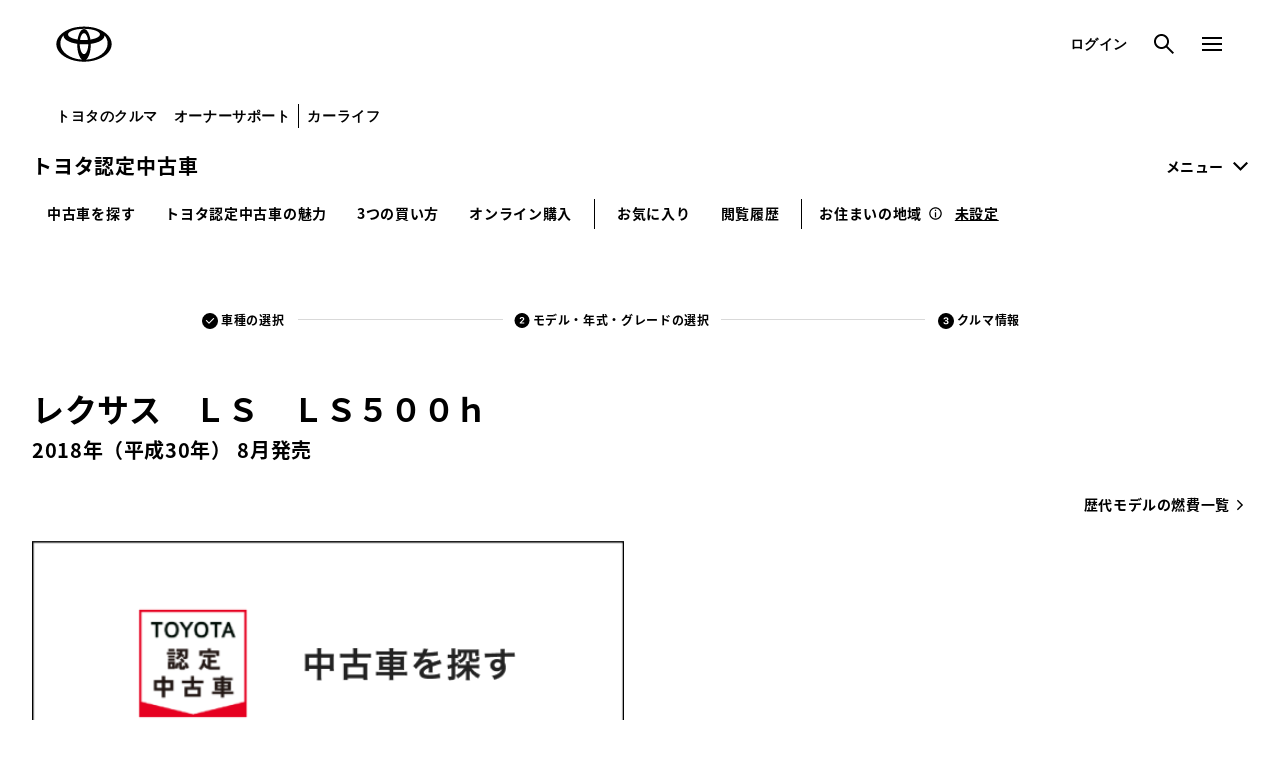

--- FILE ---
content_type: text/html;charset=UTF-8
request_url: https://toyota.jp/ucar/catalog/brand-LEXUS/car-LS/201808/10117622/
body_size: 9386
content:
<!DOCTYPE html>
<html lang="ja">
  <head>
    <title>ＬＳ(2018年8月～2019年9月) ＬＳ５００ｈの車両情報  | トヨタ認定中古車 | トヨタ自動車WEBサイト</title>
    <meta charset="utf-8">
    <meta name="viewport" content="width=device-width,initial-scale=1.0,minimum-scale=1.0,user-scalable=no">
    <meta http-equiv="X-UA-Compatible" content="IE=edge">
    <meta name="format-detection" content="telephone=no">
    <meta name="keyword" content="">
    <meta name="description" content="LEXUSを各モデル／グレードの諸元表や発売時期の価格を紹介しています。中古車検索・販売などの情報は「トヨタ認定中古車」で！トヨタ車を中心とした掲載台数約5万台の中からあなたにぴったりな中古車がきっと見つかります。">
    <!--
    <script type="text/javascript" src="/ucar/resource/js/jquery-3.5.1.min.js"></script>
    <script type="text/javascript" src="/ucar/resource/js/hosts/hosts.js"></script>
    <script src="https://toyota.jp/pages/contents/include/common/js/tjp_common.js?v=20241205"></script>
    <link rel="stylesheet" href="/ucar/resource/css/style.css">
    <link rel="stylesheet" href="/ucar/resource/css/catalog.css">
    <link rel="stylesheet" href="/ucar/resource/pages/contents/jpucar/assets/css/catalogColor.css">
    -->
    <!-- 新グロナビスタイル STR -->
    <link rel="stylesheet" href="/ucar/resource/pages/contents/jpucar/assets/css/style.css?v=2026012114">
    <link rel="stylesheet" href="/pages/_system/common/css/cms_system.css" />
    <link rel="stylesheet" href="/pages/contents/include/common/css/tjp_reset.css" />
    <link rel="stylesheet" href="/pages/contents/include/common/css/tjp_common.css?v=20241205" />
    <link rel="stylesheet" href="/pages/contents/include/common/css/tjp_parts.css" />
    <link rel="stylesheet" href="/pages/contents/include/common/css/tjp_colorbox.css" />
    <link rel="stylesheet" href="/pages/contents/include/common/css/tjp_jquery.bxslider.css" />
    <!-- <link rel="stylesheet" href="/pages/contents/include/common/css/tjp_print.css" media="print" /> -->
    <script type="text/javascript" src="https://toyota.jp/assets/773d7254e92626e794664b0b0dcfdbb5061178a9631"  ></script><script src="/pages/_system/common/js/lib/jquery-2.2.4.min.js"></script>
    <script type="text/javascript" src="/ucar/js/geolocation/html-geolocation.js?v=2026012114"></script>
<script type="text/javascript">
  window.dataLayer = window.dataLayer || [];
  dataLayer.push({'luid': ''});
  dataLayer.push({'client_id': ''});
</script>
    <script src="/pages/_system/common/js/hosts/hosts.js"></script>
    <script src="/pages/contents/include/common/js/tjp_common.js"></script>
    <script type="text/javascript" src="/pages/_system/common/js/lib/jquery.cmsPackage.js"></script>
    <script type="text/javascript" src="/pages/_system/common/js/src/cms_system.js"></script>
    <script type="text/javascript" src="/pages/contents/include/common/js/tjp_beacon.js"></script>
    <!-- 新グロナビスタイル END -->
    <link rel="stylesheet" href="/ucar/resource/css/catalog.css?v=20241205">
    <link rel="stylesheet" href="/ucar/resource/pages/contents/jpucar/assets/css/catalogColor.css">
    <link rel="canonical" id="canonicalId" href="" />
    <link rel="shortcut icon" href="/favicon.ico">
    <script type="text/javascript">
        cl();
        function cl(){
        var f = location.href;
        if(f.indexOf("&padid=") != -1){
            var a = f.split("&");
            var b = "";
            for(var i in a){
                if(a[i].indexOf("padid=") == -1){
                    b = b.concat(a[i]).concat("&");
                }
            }
            f = b.substring(0,b.lastIndexOf("&"));
        }
        if(f.indexOf("?padid=") != -1){
            f = f.substring(0,f.indexOf("?"));
        }
        document.getElementById("canonicalId").href = encodeURI(f);
    }
    </script>
    <script>
		function sc(contentsID) {
			window.dataLayer = window.dataLayer || [];
			window.dataLayer.push({
				"event" : "SCcustomlink",
				"SCcustomlink" : "ex-" + contentsID
			});
		}
	</script>
	<!-- Google Tag Manager -->
	<script>
		(function(w, d, s, l, i) {
			w[l] = w[l] || [];
			w[l].push({
				'gtm.start' : new Date().getTime(),
				event : 'gtm.js'
			});
			var f = d.getElementsByTagName(s)[0], j = d.createElement(s), dl = l != 'dataLayer' ? '&l='
					+ l
					: '';
			j.async = true;
			j.src = 'https://www.googletagmanager.com/gtm.js?id=' + i + dl;
			f.parentNode.insertBefore(j, f);
		})(window, document, 'script', 'dataLayer', 'GTM-MG47BLD');
	</script>
	<!-- End Google Tag Manager -->
  </head>
  <body class="catalog">
  
   <div id="header-area">
      <div id="header">
        <script type="text/javascript" src="/pages/contents/include/common/js/tjp_header.js?v=20241205"></script>
        <script type="text/javascript">
          if ((typeof (printHeader) != "undefined")) {
            printHeader();
            // printHeader('state-only-header');    // パラメータ指定呼び出しで「id="global-nav"」要素無しのヘッダー出力が出来ます。
          }
        </script>
      </div>
    </div>
  
   	<div id="main">
      <div id="contents">
        <div id="contents-inner">
          <div id="contents-head">
            
    <!-- Google Tag Manager (noscript) -->
	<noscript>
		<iframe src="https://www.googletagmanager.com/ns.html?id=GTM-MG47BLD"
			height="0" width="0" style="display: none; visibility: hidden"></iframe>
	</noscript>
	<!-- End Google Tag Manager (noscript) -->
      
  <div class="c-modal js-modal-item" id="js-modal-error-area">
      <div class="c-modal__container"><a class="c-modal__close-01 js-modal-close-button is-shop-close"></a>
        <div class="c-modal__content js-modal-content">
          <div class="c-modal__content-in c-modal-error-area">
            <div class="c-modal-error-area__icon"><img src="/ucar/resource/pages/contents/jpucar/assets/materials/ico_warning_01.png" alt="warning"></div>
            <div class="c-modal-error-area__text">商品の取り寄せは一部地域限定のサービスです。<br>設定された地域ではお取り寄せできません。</div>
            <div class="c-modal-error-area__card">
              <div class="c-modal-error-area__card-head">サービス<br>対象外地域</div>
              <div class="c-modal-error-area__card-detail">神奈川</div>
            </div>
          </div><a class="c-modal__close-02 js-modal-close-button is-shop-close"><span class="c-modal__close-02-text">閉じる</span></a>
        </div>
      </div>
    </div>
    <div class="c-modal js-modal-item" id="js-modal-error-cost">
      <div class="c-modal__container"><a class="c-modal__close-01 js-modal-close-button is-shop-close"></a>
        <div class="c-modal__content js-modal-content">
          <div class="c-modal__content-in c-modal-error-cost">
            <div class="c-modal-error-cost__icon"><img src="/ucar/resource/pages/contents/jpucar/assets/materials/ico_warning_01.png" alt="warning"></div>
            <div class="c-modal-error-cost__text">位置情報が変更されたことで<br>輸送費等が変更になりました。<br>詳細な見積りは、お取り寄せ販売店へ<br>ご確認ください。</div>
          </div><a class="c-modal__close-02 js-modal-close-button is-shop-close"><span class="c-modal__close-02-text">閉じる</span></a>
        </div>
      </div>
    </div>

    <!-- JPUcar共通ヘッダ -->

<div class="p-header-sub">
	<div class="p-header-sub__inner">
		<div class="p-header-sub__menu"><a class="p-header-sub__heading" href="https://toyota.jp/ucar/?padid=from_jpucar_header_top">トヨタ認定中古車</a>
			<div class="p-header-sub__menu"><a class="p-header-sub__menu-title header-sub-menu-btn" href="javascript:void(0);" onclick="sc('toyotajp:tjp:jpucar_header_menu')">メニュー</a>
				<div class="p-global-header-menu header-sub-menu-box p-header-sub__modal-overlay" data-global-header-modal-close="global-header-menu">
					<div class="p-header-sub__menu__modal-container" role="dialog" aria-modal="true">
						<div class="p-header-sub__menu__modal-contents" data-scroll-lock-scrollable="">
							<div class="p-header-sub__menu__modal-header">
								<div class="p-header-sub__menu__modal-header-inner p-header-sub__menu__modal-header-inner--has-logo">
									<a class="p-header-sub__menu__modal-close"  href="javascript:void(0);">
										<span class="p-header-sub__menu__modal-close-symbol">
											<svg class="p-header-sub__menu__modal-close-svg" viewBox="0 0 14 14" fill="none" xmlns="http://www.w3.org/2000/svg">
												<path d="M14 1.41L12.59 0L7 5.59L1.41 0L0 1.41L5.59 7L0 12.59L1.41 14L7 8.41L12.59 14L14 12.59L8.41 7L14 1.41Z"></path>
											</svg>
										</span>
									</a>
								</div>
								<div class="p-header-sub__menu__modal-body">
									<div class="p-header-sub__menu__modal-body-inner">
										<div class="p-header-sub__menu__menu">
											<div class="p-header-sub__menu__menu-grid">
												<div class="p-header-sub__menu__menu-grid-item">
													<b class="p-header-sub__menu__menu-heading">
														<a class="p-header-sub__menu__jump-button p-header-sub__menu__jump-button--emphasis" href="https://toyota.jp/ucar/?padid=from_jpucar_header_menu_top">
															<span class="p-header-sub__menu__jump-button-text">トヨタ認定中古車TOP</span>
															<span class="p-header-sub__menu__jump-button-symbol">
																<svg class="p-header-sub__menu__jump-button-svg" viewBox="0 0 9 14" fill="none" xmlns="http://www.w3.org/2000/svg">
																	<path d="M0.585999 12.586L6.172 7L0.585999 1.414L2 0L9 7L2 14L0.585999 12.586Z"></path>
																</svg>
															</span>
														</a>
													</b>
													<b class="p-header-sub__menu__menu-heading">
														<a class="p-header-sub__menu__jump-button p-header-sub__menu__jump-button--emphasis" href="https://toyota.jp/ucar/carlist/?padid=from_jpucar_header_menu_search">
															<span class="p-header-sub__menu__jump-button-text">中古車を探す</span>
															<span class="p-header-sub__menu__jump-button-symbol">
																<svg class="p-header-sub__menu__jump-button-svg" viewBox="0 0 9 14" fill="none" xmlns="http://www.w3.org/2000/svg">
																	<path d="M0.585999 12.586L6.172 7L0.585999 1.414L2 0L9 7L2 14L0.585999 12.586Z"></path>
																</svg>
															</span>
														</a>
													</b>
													<ul class="p-header-sub__menu__menu-list">
														<li class="p-header-sub__menu__menu-list-item">
															<a class="p-header-sub__menu__jump-button" href="https://toyota.jp/ucar/shop/?padid=from_jpucar_header_menu_dealer-search">
																<span class="p-header-sub__menu__jump-button-text">お店を探す</span>
																<span class="p-header-sub__menu__jump-button-symbol">
																	<svg class="p-header-sub__menu__jump-button-svg" viewBox="0 0 9 14" fill="none" xmlns="http://www.w3.org/2000/svg">
																		<path d="M0.585999 12.586L6.172 7L0.585999 1.414L2 0L9 7L2 14L0.585999 12.586Z"></path>
																	</svg>
																</span>
															</a>
														</li>
													</ul>
												</div>
												<div class="p-header-sub__menu__menu-grid-item second">
													<b class="p-header-sub__menu__menu-heading p-header-sub__menu__menu-heading--logging-out--show">
														<a class="p-header-sub__menu__jump-button p-header-sub__menu__jump-button--emphasis" href="https://toyota.jp/ucar/about/?padid=from_jpucar_header_menu_about">
															<span class="p-header-sub__menu__jump-button-text">トヨタ認定中古車の魅力</span>
															<span class="p-header-sub__menu__jump-button-symbol">
																<svg class="p-header-sub__menu__jump-button-svg" viewBox="0 0 9 14" fill="none" xmlns="http://www.w3.org/2000/svg">
																	<path d="M0.585999 12.586L6.172 7L0.585999 1.414L2 0L9 7L2 14L0.585999 12.586Z"></path>
																</svg>
															</span>
														</a>
													</b>
													<ul class="p-header-sub__menu__menu-list">
														<li class="p-header-sub__menu__menu-list-item">
															<a class="p-header-sub__menu__jump-button" href="https://toyota.jp/ucar/about/cleaning/?padid=from_jpucar_header_menu_about-cleaning">
																<span class="p-header-sub__menu__jump-button-text">まるごとクリーニング</span>
																<span class="p-header-sub__menu__jump-button-symbol">
																	<svg class="p-header-sub__menu__jump-button-svg" viewBox="0 0 9 14" fill="none" xmlns="http://www.w3.org/2000/svg">
																		<path d="M0.585999 12.586L6.172 7L0.585999 1.414L2 0L9 7L2 14L0.585999 12.586Z"></path>
																	</svg>
																</span>
															</a>
														</li>
														<li class="p-global-header-menu__ite<li class="p-header-sub__menu__menu-list-item">
															<a class="p-header-sub__menu__jump-button" href="https://toyota.jp/ucar/about/certificate/?padid=from_jpucar_header_menu_about-certificate">
																<span class="p-header-sub__menu__jump-button-text">車両検査証明書</span>
																<span class="p-header-sub__menu__jump-button-symbol">
																	<svg class="p-header-sub__menu__jump-button-svg" viewBox="0 0 9 14" fill="none" xmlns="http://www.w3.org/2000/svg">
																		<path d="M0.585999 12.586L6.172 7L0.585999 1.414L2 0L9 7L2 14L0.585999 12.586Z"></path>
																	</svg>
																</span>
															</a>
														</li>
														<li class="p-header-sub__menu__menu-list-item">
															<a class="p-header-sub__menu__jump-button" href="https://toyota.jp/ucar/about/longrun/?padid=from_jpucar_header_menu_about-longrun">
																<span class="p-header-sub__menu__jump-button-text">ロングラン保証</span>
																<span class="p-header-sub__menu__jump-button-symbol">
																	<svg class="p-header-sub__menu__jump-button-svg" viewBox="0 0 9 14" fill="none" xmlns="http://www.w3.org/2000/svg">
																		<path d="M0.585999 12.586L6.172 7L0.585999 1.414L2 0L9 7L2 14L0.585999 12.586Z"></path>
																	</svg>
																</span>
															</a>
														</li>
														<li class="p-header-sub__menu__menu-list-item">
															<a class="p-header-sub__menu__jump-button" href="https://toyota.jp/ucar/about/plus/?padid=from_jpucar_header_menu_about-plus">
																<span class="p-header-sub__menu__jump-button-text">こんな安心もプラス</span>
																<span class="p-header-sub__menu__jump-button-symbol">
																	<svg class="p-header-sub__menu__jump-button-svg" viewBox="0 0 9 14" fill="none" xmlns="http://www.w3.org/2000/svg">
																		<path d="M0.585999 12.586L6.172 7L0.585999 1.414L2 0L9 7L2 14L0.585999 12.586Z"></path>
																	</svg>
																</span>
															</a>
														</li>
													</ul>
												</div>
												<div class="p-header-sub__menu__menu-grid-item third">
													<b class="p-header-sub__menu__menu-heading">
														<a class="p-header-sub__menu__jump-button p-header-sub__menu__jump-button--emphasis" href="https://toyota.jp/ucar/support/?padid=from_jpucar_header_menu_3ways">
															<span class="p-header-sub__menu__jump-button-text">3つの買い方</span>
															<span class="p-header-sub__menu__jump-button-symbol">
																<svg class="p-header-sub__menu__jump-button-svg" viewBox="0 0 9 14" fill="none" xmlns="http://www.w3.org/2000/svg">
																	<path d="M0.585999 12.586L6.172 7L0.585999 1.414L2 0L9 7L2 14L0.585999 12.586Z"></path>
																</svg>
															</span>
														</a>
													</b>
													<ul class="p-header-sub__menu__menu-list">
														<li class="p-header-sub__menu__menu-list-item">
															<a class="p-header-sub__menu__jump-button p-header-sub__menu__jump-button--emphasis" href="https://toyota.jp/ucar/guide/online-purchase/?padid=from_jpucar_header_menu_online-purchase">
																<span class="p-header-sub__menu__jump-button-text">オンライン購入</span>
																<span class="p-header-sub__menu__jump-button-symbol">
																	<svg class="p-header-sub__menu__jump-button-svg" viewBox="0 0 9 14" fill="none" xmlns="http://www.w3.org/2000/svg">
																		<path d="M0.585999 12.586L6.172 7L0.585999 1.414L2 0L9 7L2 14L0.585999 12.586Z"></path>
																	</svg>
																</span>
															</a>
														</li>
														<li class="p-header-sub__menu__menu-list-item">
															<a class="p-header-sub__menu__jump-button p-header-sub__menu__jump-button--emphasis" href="https://toyota.jp/ucar/support/buyingguide/?padid=from_jpucar_header_menu_support">
																<span class="p-header-sub__menu__jump-button-text">中古車購入ガイド</span>
																<span class="p-header-sub__menu__jump-button-symbol">
																	<svg class="p-header-sub__menu__jump-button-svg" viewBox="0 0 9 14" fill="none" xmlns="http://www.w3.org/2000/svg">
																		<path d="M0.585999 12.586L6.172 7L0.585999 1.414L2 0L9 7L2 14L0.585999 12.586Z"></path>
																	</svg>
																</span>
															</a>
														</li>
														<li class="p-header-sub__menu__menu-list-item">
															<a class="p-header-sub__menu__jump-button p-header-sub__menu__jump-button--emphasis" href="https://toyota.jp/ucar/favorite?padid=from_jpucar_header_menu_favorite">
																<span class="p-header-sub__menu__jump-button-text">お気に入り</span>
																<span class="p-header-sub__menu__jump-button-symbol">
																	<svg class="p-header-sub__menu__jump-button-svg" viewBox="0 0 9 14" fill="none" xmlns="http://www.w3.org/2000/svg">
																		<path d="M0.585999 12.586L6.172 7L0.585999 1.414L2 0L9 7L2 14L0.585999 12.586Z"></path>
																	</svg>
																</span>
															</a>
														</li>
														<li class="p-header-sub__menu__menu-list-item">
															<a class="p-header-sub__menu__jump-button p-header-sub__menu__jump-button--emphasis" href="https://toyota.jp/ucar/history?padid=from_jpucar_header_menu_history">
																<span class="p-header-sub__menu__jump-button-text">閲覧履歴</span>
																<span class="p-header-sub__menu__jump-button-symbol">
																	<svg class="p-header-sub__menu__jump-button-svg" viewBox="0 0 9 14" fill="none" xmlns="http://www.w3.org/2000/svg">
																		<path d="M0.585999 12.586L6.172 7L0.585999 1.414L2 0L9 7L2 14L0.585999 12.586Z"></path>
																	</svg>
																</span>
															</a>
														</li>
													</ul>
												</div>
											</div>
											<div class="p-header-sub__menu__menu-grid under-header">
												<div class="p-header-sub__menu__menu-grid-item">
													<b class="p-header-sub__menu__menu-heading">
														<a class="p-header-sub__menu__jump-button p-header-sub__menu__jump-button--emphasis" href="https://toyota.jp/akaitori/?padid=from_jpucar_header_menu_akaitori" target="_blank">
															<span class="p-header-sub__menu__jump-button-text">クルマを売る</span>
															<span class="p-header-sub__menu__jump-button-symbol">
																<svg class="p-header-sub__menu__jump-button-type-b-svg p-header-sub__menu__jump-button-type-b-svg--newwindow" viewBox="0 0 24 24" fill="none" xmlns="http://www.w3.org/2000/svg">
																	<path d="M14 19H5V10H7V17H14V19Z"></path>
																	<path d="M19 15H9V5H19V15ZM11 13H17V7H11V13Z"></path>
																</svg>
															</span>
														</a>
													</b>
												</div>
												<div class="p-header-sub__menu__menu-grid-item">
													<b class="p-header-sub__menu__menu-heading">
														<a class="p-header-sub__menu__jump-button p-header-sub__menu__jump-button--emphasis" href="https://toyota-outlet.gazoo.com/?padid=from_jpucar_header_menu_usedcar-onlinestore" target="_blank">
															<span class="p-header-sub__menu__jump-button-text">トヨタ中古車オンラインストア</span>
															<span class="p-header-sub__menu__jump-button-symbol">
																<svg class="p-header-sub__menu__jump-button-type-b-svg p-header-sub__menu__jump-button-type-b-svg--newwindow" viewBox="0 0 24 24" fill="none" xmlns="http://www.w3.org/2000/svg">
																	<path d="M14 19H5V10H7V17H14V19Z"></path>
																	<path d="M19 15H9V5H19V15ZM11 13H17V7H11V13Z"></path>
																</svg>
															</span>
														</a>
													</b>
												</div>
												<div class="p-header-sub__menu__menu-grid-item">
												</div>
											</div>
										</div>
									</div>
								</div>
							</div>
						</div>
					</div>
				</div>
			</div>
		</div>
		<div class="p-header-sub__menu-navi c-box-search-tab tab-area no-sp">
			<ul class="p-header-navi c-box-search-tab__list tab_btn">
				<li class="p-header-navi__item js-megamenu-btn c-box-search-tab__item tab"><a class="p-header-navi__link js-megamenu-link c-box-search-tab__link" href="https://toyota.jp/ucar/carlist/?padid=from_jpucar_header_search">中古車を探す</a></li>
				<li class="p-header-navi__item js-megamenu-btn c-box-search-tab__item tab"><a class="p-header-navi__link js-megamenu-link c-box-search-tab__link" href="https://toyota.jp/ucar/about/?padid=from_jpucar_header_about">トヨタ認定中古車の魅力</a></li>
				<li class="p-header-navi__item js-megamenu-btn c-box-search-tab__item tab"><a class="p-header-navi__link js-megamenu-link c-box-search-tab__link" href="https://toyota.jp/ucar/support/?padid=from_jpucar_header_3ways">3つの買い方</a></li>
				<li class="p-header-navi__item js-megamenu-btn c-box-search-tab__item tab"><a class="p-header-navi__link js-megamenu-link c-box-search-tab__link" href="https://toyota.jp/ucar/guide/online-purchase/?padid=from_jpucar_header_online-purchase">オンライン購入</a></li>
				<li class="p-header-navi__item p-header-navi-list-item--dividing-line"></li>
				<li class="p-header-navi__item js-megamenu-btn c-box-search-tab__item tab"><a class="p-header-navi__link js-megamenu-link c-box-search-tab__link" href="https://toyota.jp/ucar/favorite?padid=from_jpucar_header_favorite">お気に入り</a></li>
				<li class="p-header-navi__item js-megamenu-btn c-box-search-tab__item tab"><a class="p-header-navi__link js-megamenu-link c-box-search-tab__link" href="https://toyota.jp/ucar/history?padid=from_jpucar_header_history">閲覧履歴</a></li>
				<li class="p-header-navi__item p-header-navi-list-item--dividing-line"></li>
				<li class="p-header-navi__item js-megamenu-btn p-header-navi-area">お住まいの地域<i class="p-box-area__icon c-balloon"><span class="c-balloon__text--left p-box-area__c-balloon__text">「お住まいの地域」に合わせて、購入可能な車両やお近くの店舗を検索・表示します。「お住まいの地域」は下記「地域を設定・変更する」より設定・変更が可能です。</span></i></li>
				<li class="p-header-navi__item js-megamenu-btn p-header-navi-area">
					<a class="c-link-area p-box-area__link c-location__title" href="javascript:void(0)" data-modal="#js-modal-area-setting" onclick="locationClick();sc('toyotajp:tjp:jpucar_header_area-change')">
						    未設定
					</a>
				</li>
			</ul>
		</div>
		<div class="c-box-location-bar no-pc">
			<div class="c-box-location-bar__col">
				<a class="c-box-location-bar__button" href="https://toyota.jp/ucar/favorite?padid=from_jpucar_header_favorite"><span class="c-box-location-bar__button-text c-box-location-bar__button-text--favorite">お気に入り</span></a>
				<a class="c-box-location-bar__button" href="https://toyota.jp/ucar/history?padid=from_jpucar_header_history"><span class="c-box-location-bar__button-text c-box-location-bar__button-text c-box-location-bar__button-text--history">閲覧履歴</span></a>
				<div class="p-header-navi__item p-header-navi-list-item--dividing-line"></div>
				<div class="c-box-location-bar__col">
					<a class="c-box-location-bar__button c-box-location-bar__link c-location__title" href="javascript:void(0);" data-modal="#js-modal-area-setting" onclick="locationClick();sc('toyotajp:tjp:jpucar_header_area-change')">
						    未設定
					</a>
					<a class="c-box-location-bar__tooltip c-balloon" href="#">
						<span class="c-balloon__text--bottom">
							「お住まいの地域」に合わせて、購入可能な車両やお近くの店舗を検索・表示します。「お住まいの地域」は左記「変更」より設定・変更が可能です。
						</span>
					</a>
				</div>
			</div>
		</div>
	</div>
</div>    
    <div class="l-wrapper">
      <section class="l-content">
        <div class="c-steps no-pc">
          <figure class="c-steps__figure"><img class="c-steps__figure-image" src="/ucar/resource/pages/contents/jpucar/assets/materials/stepper_three-thirds.svg" alt="ステッパー3分の3"></figure>
          <div class="c-steps-list__item c-steps-third is-active">
            <a class="c-steps-list__text c-steps-list__text-third active">クルマ情報</span></a>
          </div>
        </div>
        <div class="l-content__in">
          <div class="c-steps no-sp">
            <ul class="c-steps-list">
              <li class="c-steps-list__item c-steps-list_first2"><a class="c-steps-list__text c-steps-list__text-first check" href="/ucar/catalog/brand-LEXUS/">車種<span>の選択</span></a>
              </li>
              <div class="c-steps-list-border2"></div>
              <li class="c-steps-list__item c-steps-list_second2"><a class="c-steps-list__text c-steps-list__text-second active" href="/ucar/catalog/brand-LEXUS/car-LS/">モデル・年式<br class="no-pc">・グレード<span>の選択</span></a>
              </li>
              <div class="c-steps-list-border2"></div>
              <li class="c-steps-list__item c-steps-list_third2 is-active"><a class="c-steps-list__text c-steps-list__text-third active">クルマ情報</a>
              </li>
            </ul>
          </div>
          <h3 class="c-heading-07">レクサス　ＬＳ　<br class="no-pc">ＬＳ５００ｈ</h3>
          <p class="released-date">2018年（平成30年） 8月発売</p>
          <div class="text-right fuel-economy-list no-sp"><a class="c-link-arrow-02" href="/ucar/catalog/brand-LEXUS/car-LS/nenpi/">歴代モデルの燃費一覧</a></div>
          <div class="text-right fuel-economy-list no-pc"><a class="c-link-arrow-02 fuel-economy-list-margin" href="/ucar/catalog/brand-LEXUS/car-LS/nenpi/">歴代モデルの燃費一覧</a></div>
          <div class="group-btn-heading-area">
            <ul class="group-btn-heading">
              <li class="group-btn-heading__item">
                <a class="group-btn-heading-bnr" href="javascript:void(0);" onclick="enCodeUrl('/ucar/brand-02/car-ＬＳ/')">
                  <img class="lazy no-sp loaded" alt="中古車をさがす" data-ll-status="loaded" src="/ucar/resource/pages/contents/jpucar/assets/images/bnr_catalog_nintei_pc.png">
                  <img class="lazy no-pc" alt="中古車をさがす" data-src="/ucar/resource/pages/contents/jpucar/assets/images/bnr_catalog_nintei_sp.png">
                </a>
              </li>
            </ul>
          </div>
          <div class="box-show-car">
            <div class="box-show-car__slider">
              <div class="box-show-car__slider-for js-catalog-slider-for">
                      <div class="box-show-car__item"><img src="https://gazoo.com/catalog/car_img/10051004/10051004_201808a.jpg" alt=""></div>
                      <div class="box-show-car__item"><img src="https://gazoo.com/catalog/car_img/10051004/10051004_201808aaa.jpg" alt=""></div>
                      <div class="box-show-car__item"><img src="https://gazoo.com/catalog/car_img/10051004/10051004_201808abb.jpg" alt=""></div>
                      <div class="box-show-car__item"><img src="https://gazoo.com/catalog/car_img/10051004/10051004_201808acc.jpg" alt=""></div>
                      <div class="box-show-car__item"><img src="https://gazoo.com/catalog/car_img/10051004/10051004_201808add.jpg" alt=""></div>
                      <div class="box-show-car__item"><img src="https://gazoo.com/catalog/car_img/10051004/10051004_201808aee.jpg" alt=""></div>
                      <div class="box-show-car__item"><img src="https://gazoo.com/catalog/car_img/10051004/10051004_201808aff.jpg" alt=""></div>
                      <div class="box-show-car__item"><img src="https://gazoo.com/catalog/car_img/10051004/10051004_201808agg.jpg" alt=""></div>
                      <div class="box-show-car__item"><img src="https://gazoo.com/catalog/car_img/10051004/10051004_201808ahh.jpg" alt=""></div>
                      <div class="box-show-car__item"><img src="https://gazoo.com/catalog/car_img/10051004/10051004_201808aii.jpg" alt=""></div>
                      <div class="box-show-car__item"><img src="https://gazoo.com/catalog/car_img/10051004/10051004_201808ajj.jpg" alt=""></div>
                      <div class="box-show-car__item"><img src="https://gazoo.com/catalog/car_img/10051004/10051004_201808akk.jpg" alt=""></div>
                      <div class="box-show-car__item"><img src="https://gazoo.com/catalog/car_img/10051004/10051004_201808all.jpg" alt=""></div>
                      <div class="box-show-car__item"><img src="https://gazoo.com/catalog/car_img/10051004/10051004_201808amm.jpg" alt=""></div>
                      <div class="box-show-car__item"><img src="https://gazoo.com/catalog/car_img/10051004/10051004_201808ann.jpg" alt=""></div>
                      <div class="box-show-car__item"><img src="https://gazoo.com/catalog/car_img/10051004/10051004_201808aoo.jpg" alt=""></div>
                      <div class="box-show-car__item"><img src="https://gazoo.com/catalog/car_img/10051004/10051004_201808app.jpg" alt=""></div>
              </div>
              <div class="box-show-car__slider-nav js-catalog-slider-nav c-box-search-tab__list">
               		 <div class="box-show-car__item is-active"><img src="https://gazoo.com/catalog/car_img/10051004/10051004_201808a.jpg" alt=""></div>
               		 <div class="box-show-car__item "><img src="https://gazoo.com/catalog/car_img/10051004/10051004_201808aaa.jpg" alt=""></div>
               		 <div class="box-show-car__item "><img src="https://gazoo.com/catalog/car_img/10051004/10051004_201808abb.jpg" alt=""></div>
               		 <div class="box-show-car__item "><img src="https://gazoo.com/catalog/car_img/10051004/10051004_201808acc.jpg" alt=""></div>
               		 <div class="box-show-car__item "><img src="https://gazoo.com/catalog/car_img/10051004/10051004_201808add.jpg" alt=""></div>
               		 <div class="box-show-car__item "><img src="https://gazoo.com/catalog/car_img/10051004/10051004_201808aee.jpg" alt=""></div>
               		 <div class="box-show-car__item "><img src="https://gazoo.com/catalog/car_img/10051004/10051004_201808aff.jpg" alt=""></div>
               		 <div class="box-show-car__item "><img src="https://gazoo.com/catalog/car_img/10051004/10051004_201808agg.jpg" alt=""></div>
               		 <div class="box-show-car__item "><img src="https://gazoo.com/catalog/car_img/10051004/10051004_201808ahh.jpg" alt=""></div>
               		 <div class="box-show-car__item "><img src="https://gazoo.com/catalog/car_img/10051004/10051004_201808aii.jpg" alt=""></div>
               		 <div class="box-show-car__item "><img src="https://gazoo.com/catalog/car_img/10051004/10051004_201808ajj.jpg" alt=""></div>
               		 <div class="box-show-car__item "><img src="https://gazoo.com/catalog/car_img/10051004/10051004_201808akk.jpg" alt=""></div>
               		 <div class="box-show-car__item "><img src="https://gazoo.com/catalog/car_img/10051004/10051004_201808all.jpg" alt=""></div>
               		 <div class="box-show-car__item "><img src="https://gazoo.com/catalog/car_img/10051004/10051004_201808amm.jpg" alt=""></div>
               		 <div class="box-show-car__item "><img src="https://gazoo.com/catalog/car_img/10051004/10051004_201808ann.jpg" alt=""></div>
               		 <div class="box-show-car__item "><img src="https://gazoo.com/catalog/car_img/10051004/10051004_201808aoo.jpg" alt=""></div>
               		 <div class="box-show-car__item "><img src="https://gazoo.com/catalog/car_img/10051004/10051004_201808app.jpg" alt=""></div>
              </div>
            </div>
            <div class="group-btn-heading-01 no-pc">
            </div>
            <div class="box-show-car__data">
              <div class="box-price">
                <p class="box-price__label">新車価格</p>
                <p class="box-price__text">11,614,000</p>
              </div>
              <dl class="list-data">
                <dt>ボディタイプ</dt>
                <dd>セダン</dd>
                <dt>ドア数</dt>
                <dd>4ドア</dd>
                <dt>乗車定員</dt>
                <dd>5名</dd>
                <dt>型式</dt>
                <dd>DAA-GVF55</dd>
                <dt>全長×全幅×全高</dt>
                <dd>5235×1900×1460mm</dd>
                <dt>ホイールベース ※1</dt>
                <dd>3125mm</dd>
                <dt>トレッド前／後</dt>
                <dd>1635/1635mm</dd>
                <dt>室内長×室内幅×室内高</dt>
                <dd>2145×1615×1160mm</dd>
                <dt>車両重量</dt>
                <dd>2280kg</dd>
              </dl>
            </div>
          </div>
        </div>
      </section>
      <section class="l-content">
        <div class="l-content__in">
          <h3 class="c-heading-07--white js-catalog-accordion-btn mt-75" id="t01"><span>燃料・性能・詳細スペック</span></h3>
          <div class="box-property js-acc-data">
            <div class="box-property__col">
              <p class="box-property__title">エンジン・燃料系</p>
              <ul class="box-property__list">
                <li class="box-property__item">
                  <p class="box-property__label">エンジン型式</p>
                  <p class="box-property__text">8GR-FXS</p>
                </li>
                <li class="box-property__item">
                  <p class="box-property__label">最高出力</p>
                  <p class="box-property__text">299ps(220kW)/6600rpm</p>
                </li>
                <li class="box-property__item">
                  <p class="box-property__label">最大トルク</p>
                  <p class="box-property__text">36.3kg・m(356N・m)/<br class="no-pc">5100rpm</p>
                </li>
                <li class="box-property__item">
                  <p class="box-property__label">総排気量 ※2</p>
                  <p class="box-property__text">3456cc</p>
                </li>
                <li class="box-property__item">
                  <p class="box-property__label">全長×全幅×全高</p>
                  <p class="box-property__text">5235×1900×1460mm</p>
                </li>
                <li class="box-property__item">
                  <p class="box-property__label">内径×行程</p>
                  <p class="box-property__text">94.0×83.0mm</p>
                </li>
                <li class="box-property__item">
                  <p class="box-property__label">圧縮比</p>
                  <p class="box-property__text">‐</p>
                </li>
                <li class="box-property__item">
                  <p class="box-property__label">過給機</p>
                  <p class="box-property__text">なし</p>
                </li>
                <li class="box-property__item">
                  <p class="box-property__label">燃料供給装置</p>
                  <p class="box-property__text">筒内直接＋ポート燃料噴射装置(D-4S)</p>
                </li>
                <li class="box-property__item">
                  <p class="box-property__label">燃料タンク容量 ※3</p>
                  <p class="box-property__text">容量82リットル</p>
                </li>
                <li class="box-property__item">
                  <p class="box-property__label">使用燃料</p>
                  <p class="box-property__text">無鉛プレミアムガソリン</p>
                </li>
              </ul>
            </div>
            <div class="box-property__col">
              <p class="box-property__title">足回り系</p>
              <ul class="box-property__list box-property__list--md">
                <li class="box-property__item">
                  <p class="box-property__label">ステアリング形式</p>
                  <p class="box-property__text">パワーアシスト付きラック＆ピニオン</p>
                </li>
                <li class="box-property__item">
                  <p class="box-property__label">サスペンション形式(前)</p>
                  <p class="box-property__text">マルチリンク（スタビライザー付）</p>
                </li>
                <li class="box-property__item">
                  <p class="box-property__label">サスペンション形式(後)</p>
                  <p class="box-property__text">マルチリンク（スタビライザー付）</p>
                </li>
                <li class="box-property__item">
                  <p class="box-property__label">ブレーキ形式(前)</p>
                  <p class="box-property__text">ベンチレーテッドディスク</p>
                </li>
                <li class="box-property__item">
                  <p class="box-property__label">ブレーキ形式(後)</p>
                  <p class="box-property__text">ベンチレーテッドディスク</p>
                </li>
                <li class="box-property__item">
                  <p class="box-property__label">タイヤサイズ(前)</p>
                  <p class="box-property__text">245/50RF19 101W</p>
                </li>
                <li class="box-property__item">
                  <p class="box-property__label">タイヤサイズ(後)</p>
                  <p class="box-property__text">245/50RF19 101W</p>
                </li>
                <li class="box-property__item">
                  <p class="box-property__label">最小回転半径</p>
                  <p class="box-property__text">6.0m</p>
                </li>
              </ul>
            </div>
            <div class="box-property__col">
              <p class="box-property__title">環境仕様 ※4</p>
              <ul class="box-property__list">
                <li class="box-property__item">
                  <p class="box-property__label">10モード/10・15モード燃費</p>
                  <p class="box-property__text">‐km/L</p>
                </li>
                <li class="box-property__item">
                  <p class="box-property__label">JC08モード燃費</p>
                  <p class="box-property__text">14.4km/L</p>
                </li>
                <li class="box-property__item spacial-layout">
                  <p class="box-property__label">WLTCモード燃費</p>
                  <p class="box-property-wltc__text">‐km/L</p>
                  <p class="box-property__wltc">市街地モード: <span class="wltc_detail">‐km/L</span></p>
                  <p class="box-property__wltc">郊外モード: <span class="wltc_detail">‐km/L</span></p>
                  <p class="box-property__wltc">高速道路モード: <span class="wltc_detail">‐km/L</span></p>
                </li>
              </ul>
            </div>
            <div class="box-property__col">
              <p class="box-property__title">駆動系 ※5</p>
              <ul class="box-property__list box-property__list--md">
                <li class="box-property__item">
                  <p class="box-property__label">駆動方式</p>
                  <p class="box-property__text">フルタイム４WD</p>
                </li>
                <li class="box-property__item">
                  <p class="box-property__label">トランスミッション</p>
                  <p class="box-property__text">マルチステージハイブリッドトランスミッション（電気式無段変速機）</p>
                </li>
                <li class="box-property__item">
                  <p class="box-property__label">LSD</p>
                  <p class="box-property__text">‐</p>
                </li>
                <li class="box-property__item">
                  <p class="box-property__label">後退</p>
                  <p class="box-property__text">‐</p>
                </li>
                <li class="box-property__item">
                  <p class="box-property__label">最終減速比</p>
                  <p class="box-property__text">3.916</p>
                </li>
              </ul>
            </div>
          </div>
          <h3 class="c-heading-07--white js-catalog-accordion-btn" id="t02"><span>装備・オプション</span></h3>
          <div class="box-property">
            <div class="box-property__col">
              <p class="box-property__title js-catalog-accordion-btn">エクステリア</p>
              <ul class="box-property__list">
                <li class="box-property__item">
                  <p class="box-property__label">フロントフォグランプ</p>
                  <p class="box-property__text">‐</p>
                </li>
                <li class="box-property__item">
                  <p class="box-property__label">リアフォグランプ</p>
                  <p class="box-property__text">オプション</p>
                </li>
                <li class="box-property__item">
                  <p class="box-property__label">キセノンヘッドランプ（HID）</p>
                  <p class="box-property__text">‐</p>
                </li>
                <li class="box-property__item">
                  <p class="box-property__label">プロジェクターヘッドランプ</p>
                  <p class="box-property__text">‐</p>
                </li>
                <li class="box-property__item">
                  <p class="box-property__label">フロントスポイラー</p>
                  <p class="box-property__text">‐</p>
                </li>
                <li class="box-property__item">
                  <p class="box-property__label">リア/ルーフスポイラ―</p>
                  <p class="box-property__text">‐</p>
                </li>
                <li class="box-property__item">
                  <p class="box-property__label">リアワイパー</p>
                  <p class="box-property__text">‐</p>
                </li>
              </ul>
            </div>
            <div class="box-property__col">
              <p class="box-property__title js-catalog-accordion-btn">カーナビゲーション・オーディオ</p>
              <ul class="box-property__list">
                <li class="box-property__item">
                  <p class="box-property__label">ナビゲーション</p>
                  <p class="box-property__text">標準</p>
                </li>
                <li class="box-property__item">
                  <p class="box-property__label">ナビゲーションメディア</p>
                  <p class="box-property__text">メモリータイプ</p>
                </li>
                <li class="box-property__item">
                  <p class="box-property__label">サウンド（カセット&MD）</p>
                  <p class="box-property__text">AM/FMラジオ</p>
                </li>
                <li class="box-property__item">
                  <p class="box-property__label">CDプレイヤー</p>
                  <p class="box-property__text">単装</p>
                </li>
              </ul>
            </div>
            <div class="box-property__col">
              <p class="box-property__title js-catalog-accordion-btn">セーフティ</p>
              <ul class="box-property__list">
                <li class="box-property__item">
                  <p class="box-property__label">運転席エアバッグ</p>
                  <p class="box-property__text">標準</p>
                </li>
                <li class="box-property__item">
                  <p class="box-property__label">助手席エアバッグ</p>
                  <p class="box-property__text">標準</p>
                </li>
                <li class="box-property__item">
                  <p class="box-property__label">サイドエアバッグ</p>
                  <p class="box-property__text">標準</p>
                </li>
                <li class="box-property__item">
                  <p class="box-property__label">ABS(アンチロックブレーキ)</p>
                  <p class="box-property__text">標準</p>
                </li>
                <li class="box-property__item">
                  <p class="box-property__label">トラクションコントロール</p>
                  <p class="box-property__text">標準</p>
                </li>
                <li class="box-property__item">
                  <p class="box-property__label">前席シートベルトプリテンショナー</p>
                  <p class="box-property__text">標準</p>
                </li>
                <li class="box-property__item">
                  <p class="box-property__label">前席シートベルトフォースリミッター</p>
                  <p class="box-property__text">標準</p>
                </li>
                <li class="box-property__item">
                  <p class="box-property__label">後席3点式シートベルト</p>
                  <p class="box-property__text">標準</p>
                </li>
                <li class="box-property__item">
                  <p class="box-property__label">チャイルドシート固定機構付き<br class="no-sp">シートベルト</p>
                  <p class="box-property__text">‐</p>
                </li>
                <li class="box-property__item">
                  <p class="box-property__label">サイドインパクトバー</p>
                  <p class="box-property__text">‐</p>
                </li>
                <li class="box-property__item">
                  <p class="box-property__label">ブレーキアシスト</p>
                  <p class="box-property__text">標準</p>
                </li>
                <li class="box-property__item">
                  <p class="box-property__label">衝突安全ボディー</p>
                  <p class="box-property__text">採用</p>
                </li>
                <li class="box-property__item">
                  <p class="box-property__label">EBD（電子制動力配分装置）</p>
                  <p class="box-property__text">標準</p>
                </li>
                <li class="box-property__item">
                  <p class="box-property__label">盗難防止システム</p>
                  <p class="box-property__text">標準</p>
                </li>
                <li class="box-property__item">
                  <p class="box-property__label">その他安全装置</p>
                  <p class="box-property__text">VSC</p>
                </li>
              </ul>
            </div>
            <div class="box-property__col">
              <p class="box-property__title js-catalog-accordion-btn">アメニティ</p>
              <ul class="box-property__list">
                <li class="box-property__item">
                  <p class="box-property__label">エアコン</p>
                  <p class="box-property__text">フルオート</p>
                </li>
                <li class="box-property__item">
                  <p class="box-property__label">パワーウィンドウ</p>
                  <p class="box-property__text">標準</p>
                </li>
                <li class="box-property__item">
                  <p class="box-property__label">集中ドアロック</p>
                  <p class="box-property__text">標準</p>
                </li>
                <li class="box-property__item">
                  <p class="box-property__label">ステアリングテレスコピック機構</p>
                  <p class="box-property__text">標準</p>
                </li>
                <li class="box-property__item">
                  <p class="box-property__label">ステアリングチルト機構</p>
                  <p class="box-property__text">標準</p>
                </li>
                <li class="box-property__item">
                  <p class="box-property__label">クルーズコントロール</p>
                  <p class="box-property__text">標準</p>
                </li>
                <li class="box-property__item">
                  <p class="box-property__label">本革巻きステアリング</p>
                  <p class="box-property__text">標準</p>
                </li>
                <li class="box-property__item">
                  <p class="box-property__label">革シート ※6</p>
                  <p class="box-property__text">標準</p>
                </li>
                <li class="box-property__item">
                  <p class="box-property__label">運転席パワーシート</p>
                  <p class="box-property__text">標準</p>
                </li>
                <li class="box-property__item">
                  <p class="box-property__label">後席パワーシート</p>
                  <p class="box-property__text">‐</p>
                </li>
                <li class="box-property__item">
                  <p class="box-property__label">ウッドパネル</p>
                  <p class="box-property__text">標準</p>
                </li>
                <li class="box-property__item">
                  <p class="box-property__label">サンルーフ/ムーンルーフ</p>
                  <p class="box-property__text">オプション</p>
                </li>
                <li class="box-property__item">
                  <p class="box-property__label">アルミホイール</p>
                  <p class="box-property__text">19インチ標準</p>
                </li>
                <li class="box-property__item">
                  <p class="box-property__label">分割可倒式リアシート</p>
                  <p class="box-property__text">‐</p>
                </li>
                <li class="box-property__item">
                  <p class="box-property__label">UVカットガラス</p>
                  <p class="box-property__text">標準</p>
                </li>
                <li class="box-property__item">
                  <p class="box-property__label">プライバシーガラス</p>
                  <p class="box-property__text">標準</p>
                </li>
              </ul>
            </div>
          </div>
          <h3 class="c-heading-07--white js-catalog-accordion-btn" id="t03"><span>ボディカラー</span></h3>
          <div class="table-car-color-area box-property js-acc-data">
            <table class="table-car-color">
              <thead>
                <tr>
                  <th>色系統</th>
                  <th>メーカー<br class="no-pc">標準</th>
                  <th>メーカー<br class="no-pc">オプション</th>
                </tr>
              </thead>
              <tbody>
                <tr>
                    <td><span class="label label-- catalog-car-color-34">マルーン系</span></td>
                    <td>アンバークリスタルシャイン</td>
                    <td>-</td>
                </tr>
                <tr>
                    <td><span class="label label-- catalog-car-color-15">レッド系</span></td>
                    <td>レッドマイカクリスタルシャイン</td>
                    <td>-</td>
                </tr>
                <tr>
                    <td><span class="label label-- catalog-car-color-37">パープル系</span></td>
                    <td>ソニックアゲート</td>
                    <td>-</td>
                </tr>
                <tr>
                    <td><span class="label label-- catalog-car-color-60">グレー系</span></td>
                    <td>-</td>
                    <td>マンガンラスター</td>
                </tr>
                <tr>
                    <td><span class="label label-- catalog-car-color-30">ブラック系</span></td>
                    <td>グラファイトブラックガラスフレークorブラック</td>
                    <td>-</td>
                </tr>
                <tr>
                    <td><span class="label label-- catalog-car-color-41">シルバー系</span></td>
                    <td>ソニックシルバーorソニックチタニウム</td>
                    <td>-</td>
                </tr>
                <tr>
                    <td><span class="label label-- catalog-car-color-20">ブルー系</span></td>
                    <td>ディープブルーマイカ</td>
                    <td>-</td>
                </tr>
                <tr>
                    <td><span class="label label-- catalog-car-color-42">ゴールド系</span></td>
                    <td>スリークエクリュメタリック</td>
                    <td>-</td>
                </tr>
                <tr>
                    <td><span class="label label-- catalog-car-color-10">ホワイト系</span></td>
                    <td>ソニッククォーツ</td>
                    <td>-</td>
                </tr>
              </tbody>
            </table>
          </div>
          <ul class="c-list-note-order">
            <li class="c-list-note-order__item">車の種類、仕様により数値が複数ある場合とサスペンション形式などにより、ホイールベースが左右で数値が異なる場合がございます。</li>
            <li class="c-list-note-order__item">エンジン仕様により、×2の表記がしてある場合がございます。（ロータリーエンジン）</li>
            <li class="c-list-note-order__item">車の種類、仕様により燃料タンクが二つある場合と異なる燃料タンクが二つある場合がございます。</li>
            <li class="c-list-note-order__item">燃費表示はWLTCモード、10・15モード又は10モード、JC08モードのいずれかに基づいた試験上の数値であり、実際の数値は走行条件などにより異なります。</li>
            <li class="c-list-note-order__item">ドライバーが任意で駆動を２輪・４輪を切り替える事が出来る４WDを「パートタイム」、車両の設定で常時又は可変又は切替えを行う事を主とするものを「フルタイム」として表示しています。</li>
            <li class="c-list-note-order__item">革シートについては一部合皮を使用している場合があります。</li>
          </ul>
          <ul class="c-list-dots mb-40-sp mb-65-pc mt-40-sp mt-20-pc">
            <li class="c-list-dots__item"> 価格は販売当時のメーカー希望小売価格で参考価格です。消費税率は価格情報登録または更新時点の税率です。</li>
            <li class="c-list-dots__item"> 販売期間中に消費税率が変更された車種で、消費税率変更前の価格が表示される場合があります。</li>
            <li class="c-list-dots__item"> 実際の販売価格につきましては、販売店におたずねください。</li>
            <li class="c-list-dots__item"> 2004年4月以降の発売車種につきましては、車両本体価格と消費税相当額（地方消費税額を含む）を含んだ総額表示（内税）となります。</li>
            <li class="c-list-dots__item"> 2004年3月以前に発売されたモデルの価格は、消費税込価格と消費税抜価格が混在しています。</li>
            <li class="c-list-dots__item"> どちらの価格であるかは、グレード詳細画面にてご確認ください。</li>
            <li class="c-list-dots__item"> 保険料、税金（除く消費税）、登録料、リサイクル料金などの諸費用は別途必要となります。</li>
          </ul>
          <div class="p-catalog-footer-link">
            <div class="p-catalog-footer-link__item"><a class="c-link-arrow-02" href="/ucar/catalog/brand-LEXUS/car-LS/">この車種のモデル一覧へ戻る</a></div>
            <div class="p-catalog-footer-link__item"><a class="c-link-arrow-02" href="/ucar/catalog/brand-LEXUS/">車種選択へ戻る</a></div>
          </div>
        </div>
      </section>
    </div>
    
          </div>
        </div>
        <!-- /contents-inner-->
      </div>
      <!-- /contents-->
    </div>
    <!-- /main-->
        
    <div id="footer-area">
      <div id="footer">
        <!-- ▼▼▼フッター　CMS管理画面からこの位置の要素を修正できます（修正してtjp_footer.jsの読込みを止めるとフッターが表示されなくなります）▼▼▼-->
        <script type="text/javascript" src="/pages/contents/include/common/js/tjp_footer.js?v=20241205"></script>
        <script type="text/javascript">
          if ((typeof(printFooter) != "undefined")) {
            printFooter('no-cta');
          }
          // ▲▲▲フッター　CMS管理画面からこの位置の要素を修正できます（修正してtjp_footer.jsの読込みを止めるとフッターが表示されなくなります）▲▲▲
          // /footer
        </script>
      </div>
      <div id="template">
        <div class="grid default">
          <div class="thumb"><a target="_self" href="/template.html"><img class="grid-thumbnail" src="/pages/_system/common/image/spacer.gif" alt="thumbnail"></a></div>
          <div class="grid-header">
            <p class="date l-block-left"></p>
          </div>
          <div class="grid-body l-clear-block-float"><a class="title" target="_self" href="/template.html"></a><a class="description" href="/"></a></div>
          <div class="category-box">
            <p class="category l-text-ellipsis"></p>
          </div>
        </div>
      </div>
      <!-- /template-->
      <div id="smartphone"></div>
      <script type="text/javascript">
        // ▼▼▼NoImage画像の差し替えが必要な場合▼▼▼
        //$.extend(TMC.Common.Parameter, {
        //	noImagePath : '/pages/_system/common/image/noimage.png'
        //});
        // ▲▲▲NoImage画像の差し替えが必要な場合▲▲▲
        TMC.Detail.start();
      </script>
      <script type="text/javascript">
        function enCodeUrl(url){
          window.location.href = encodeURI(url);
        }
      </script>
<script type="text/javascript">
  SCprop3 = '';
  SCprop21 = '';
</script>
      <script type="text/javascript">outputBeacon();</script>
    </div>
    <!-- /footer_area-->
    <script src="/ucar/resource/fonts/index.js"></script>
    <script src="/ucar/resource/pages/contents/jpucar/assets/js/main.js?v=2026012114"></script>
    <script src="/ucar/resource/js/catalog.js?v=20241205"></script>
    <script src="/ucar/resource/pages/contents/jpucar/assets/js/gaLocation.js?v=2026012114"></script>
  <script type="text/javascript"  src="/_hQZ/rSEy/gD-/bv6/milA/afLE6wQVGrNkLV/CSQpQhI_AQ/EgwsVlI6/YRsB"></script></body>
</html>

--- FILE ---
content_type: text/html
request_url: https://toyota.jp/ucar/js/geolocation/locationdialog.html
body_size: 1843
content:
<input type="hidden" id="functionId" value="">
<div class="c-modal js-modal-item modal-548 header-sub-modal" id="js-modal-area-setting">
	<div class="c-modal__container">
		<div class="c1-modal__content js-modal-content">
			<div class="c-modal__close__box">
				<div class="c-modal__close js-modal-close-button" id="modal-close-button" onclick="sc('toyotajp:tjp:jpucar_areasetting_x_close')">
					&times;
				</div>
			</div>
			<div class="c1-modal__content-in">
				<h3 class="c1-heading-02 mb-25-sp mb-40-pc">お住まいの地域の設定</h3>
				<div class="c1-modal-area-setting">
					<p class="c1-modal-area-setting__text">「お住まいの地域」に合わせて、購入可能な車両やお近くの店舗を検索・表示します。</p>
					<p class="c1-modal-area-setting__note">※ 地域設定により表示される情報が変更されます。</p>
					<div class="c1-modal-area-setting__in">
					    <div class="c1-modal-area-setting__row">
						    <div class="c1-modal-area-setting__title">郵便番号から設定</div>
						    <div class="c1-modal-area-setting__zip">
						        <input class="c1-input-01 c-modal-area-setting__input-01" type="text" value="" placeholder="例）112">
						        <span class="c-modal-area-setting__dash"></span>
						        <input class="c1-input-01 c-modal-area-setting__input-02" type="text" value="" placeholder="例）8701">
						        <a class="c-modal-area-setting__button-01" href="#" data-modal-area="#js-modal-area-list" data-modal-error-area="#js-modal-error-area" data-modal-error-cost="#js-modal-error-cost" onclick="sc('toyotajp:tjp:jpucar_areasetting_search')" >検索</a>
						    </div>
						    <p class="c-modal-area-setting__title-error">郵便番号を入力してください。</p>
					    </div>
					    <div class="post-code">
						    <a class="post-text" href="https://www.post.japanpost.jp/zipcode/" target="_blank" rel="noopener noreferrer" onclick="sc('toyotajp:tjp:jpucar_areasetting_postal')">郵便番号がわからない場合はこちら
						      <img class="post-img" src="/ucar/resource/pages/contents/jpucar/assets/materials/logo_link.svg" href="https://www.post.japanpost.jp/zipcode/">
						    </a>
					    </div>
					    <div class="c1-modal-area-setting__row2">
						    <div class="c1-modal-area-setting_area_title" href="#" onclick="getGps();sc('toyotajp:tjp:jpucar_areasetting_location');">
						        <a class="c1-modal-area-setting__text" href="#">現在地から設定</a>
						        <a class="c1-modal-area-setting__text2" href="#">〉</a>
						    </div>
				  	    </div>
					</div>
				</div>
			</div>
			<script>
				document.getElementById("modal-close-button").addEventListener("click", function() {
					document.getElementById("js-modal-area-setting").style.display = "none";
					document.getElementById("js-modal-overlay").style.display = "none";
				});
			</script>
		</div>
	</div>
</div>

<div class="c-modal js-modal-item" id="js-modal-area-list">
	<div class="c-modal__container"><a class="c-modal__close-01 js-modal-close-button"></a>
		<div class="c-modal__content js-modal-content">
			<div class="c-modal__content-in">
				<div class="c-modal-area-list">
					<p class="c-modal-area-list__heading">現在地を取得できませんでした。<br>該当する地域・都道府県をお選びください。</p>
					<ul class="c-modal-area-list__list js-modal-area-accordion">
						<li class="c-modal-area-list__item">
							<p class="c-modal-area-list__title"><span class="c-modal-area-list__title-link js-modal-area-accordion-button">北海道</span></p>
							<div class="c-modal-area-list__content">
								<ul class="c-modal-area-list__content-list">
									<li class="c-modal-area-list__content-item"><a class="c-modal-area-list__link js-modal-close-button" href="javascript:void(0);" id="01">旭川</a></li>
									<li class="c-modal-area-list__content-item"><a class="c-modal-area-list__link js-modal-close-button" href="javascript:void(0);" id="51">釧路</a></li>
									<li class="c-modal-area-list__content-item"><a class="c-modal-area-list__link js-modal-close-button" href="javascript:void(0);" id="48">札幌</a></li>
									<li class="c-modal-area-list__content-item"><a class="c-modal-area-list__link js-modal-close-button" href="javascript:void(0);" id="52">帯広</a></li>
									<li class="c-modal-area-list__content-item"><a class="c-modal-area-list__link js-modal-close-button" href="javascript:void(0);" id="49">函館</a></li>
									<li class="c-modal-area-list__content-item"><a class="c-modal-area-list__link js-modal-close-button" href="javascript:void(0);" id="53">北見</a></li>
									<li class="c-modal-area-list__content-item c-modal-area-list__content-item--lg"><a class="c-modal-area-list__link js-modal-close-button" href="javascript:void(0);" id="50">室蘭、苫小牧、<br class="no-pc">ひだか</a></li>
								</ul>
							</div>
						</li>
						<li class="c-modal-area-list__item">
							<p class="c-modal-area-list__title"><span class="c-modal-area-list__title-link js-modal-area-accordion-button">東北</span></p>
							<div class="c-modal-area-list__content">
								<ul class="c-modal-area-list__content-list">
									<li class="c-modal-area-list__content-item"><a class="c-modal-area-list__link js-modal-close-button" href="javascript:void(0);" id="02">青森県</a></li>
									<li class="c-modal-area-list__content-item"><a class="c-modal-area-list__link js-modal-close-button" href="javascript:void(0);" id="03">岩手県</a></li>
									<li class="c-modal-area-list__content-item"><a class="c-modal-area-list__link js-modal-close-button" href="javascript:void(0);" id="04">宮城県</a></li>
									<li class="c-modal-area-list__content-item"><a class="c-modal-area-list__link js-modal-close-button" href="javascript:void(0);" id="05">秋田県</a></li>
									<li class="c-modal-area-list__content-item"><a class="c-modal-area-list__link js-modal-close-button" href="javascript:void(0);" id="06">山形県</a></li>
									<li class="c-modal-area-list__content-item"><a class="c-modal-area-list__link js-modal-close-button" href="javascript:void(0);" id="07">福島県</a></li>
								</ul>
							</div>
						</li>
						<li class="c-modal-area-list__item">
							<p class="c-modal-area-list__title"><span class="c-modal-area-list__title-link js-modal-area-accordion-button">関東</span></p>
							<div class="c-modal-area-list__content">
								<ul class="c-modal-area-list__content-list">
									<li class="c-modal-area-list__content-item"><a class="c-modal-area-list__link js-modal-close-button" href="javascript:void(0);" id="08">茨城県</a></li>
									<li class="c-modal-area-list__content-item"><a class="c-modal-area-list__link js-modal-close-button" href="javascript:void(0);" id="09">栃木県</a></li>
									<li class="c-modal-area-list__content-item"><a class="c-modal-area-list__link js-modal-close-button" href="javascript:void(0);" id="10">群馬県</a></li>
									<li class="c-modal-area-list__content-item"><a class="c-modal-area-list__link js-modal-close-button" href="javascript:void(0);" id="11">埼玉県</a></li>
									<li class="c-modal-area-list__content-item"><a class="c-modal-area-list__link js-modal-close-button" href="javascript:void(0);" id="12">千葉県</a></li>
									<li class="c-modal-area-list__content-item"><a class="c-modal-area-list__link js-modal-close-button" href="javascript:void(0);" id="13">東京都</a></li>
									<li class="c-modal-area-list__content-item"><a class="c-modal-area-list__link js-modal-close-button" href="javascript:void(0);" id="14">神奈川県</a></li>
								</ul>
							</div>
						</li>
						<li class="c-modal-area-list__item">
							<p class="c-modal-area-list__title"><span class="c-modal-area-list__title-link js-modal-area-accordion-button">中部</span></p>
							<div class="c-modal-area-list__content">
								<ul class="c-modal-area-list__content-list">
									<li class="c-modal-area-list__content-item"><a class="c-modal-area-list__link js-modal-close-button" href="javascript:void(0);" id="15">新潟県</a></li>
									<li class="c-modal-area-list__content-item"><a class="c-modal-area-list__link js-modal-close-button" href="javascript:void(0);" id="16">富山県</a></li>
									<li class="c-modal-area-list__content-item"><a class="c-modal-area-list__link js-modal-close-button" href="javascript:void(0);" id="17">石川県</a></li>
									<li class="c-modal-area-list__content-item"><a class="c-modal-area-list__link js-modal-close-button" href="javascript:void(0);" id="18">福井県</a></li>
									<li class="c-modal-area-list__content-item"><a class="c-modal-area-list__link js-modal-close-button" href="javascript:void(0);" id="19">山梨県</a></li>
									<li class="c-modal-area-list__content-item"><a class="c-modal-area-list__link js-modal-close-button" href="javascript:void(0);" id="20">長野県</a></li>
									<li class="c-modal-area-list__content-item"><a class="c-modal-area-list__link js-modal-close-button" href="javascript:void(0);" id="21">岐阜県</a></li>
									<li class="c-modal-area-list__content-item"><a class="c-modal-area-list__link js-modal-close-button" href="javascript:void(0);" id="22">静岡県</a></li>
									<li class="c-modal-area-list__content-item"><a class="c-modal-area-list__link js-modal-close-button" href="javascript:void(0);" id="23">愛知県</a></li>
								</ul>
							</div>
						</li>
						<li class="c-modal-area-list__item">
							<p class="c-modal-area-list__title"><span class="c-modal-area-list__title-link js-modal-area-accordion-button">近畿</span></p>
							<div class="c-modal-area-list__content">
								<ul class="c-modal-area-list__content-list">
									<li class="c-modal-area-list__content-item"><a class="c-modal-area-list__link js-modal-close-button" href="javascript:void(0);" id="24">三重県</a></li>
									<li class="c-modal-area-list__content-item"><a class="c-modal-area-list__link js-modal-close-button" href="javascript:void(0);" id="25">滋賀県</a></li>
									<li class="c-modal-area-list__content-item"><a class="c-modal-area-list__link js-modal-close-button" href="javascript:void(0);" id="26">京都府</a></li>
									<li class="c-modal-area-list__content-item"><a class="c-modal-area-list__link js-modal-close-button" href="javascript:void(0);" id="27">大阪府</a></li>
									<li class="c-modal-area-list__content-item"><a class="c-modal-area-list__link js-modal-close-button" href="javascript:void(0);" id="28">兵庫県</a></li>
									<li class="c-modal-area-list__content-item"><a class="c-modal-area-list__link js-modal-close-button" href="javascript:void(0);" id="29">奈良県</a></li>
									<li class="c-modal-area-list__content-item"><a class="c-modal-area-list__link js-modal-close-button" href="javascript:void(0);" id="30">和歌山県</a></li>
								</ul>
							</div>
						</li>
						<li class="c-modal-area-list__item">
							<p class="c-modal-area-list__title"><span class="c-modal-area-list__title-link js-modal-area-accordion-button">中国</span></p>
							<div class="c-modal-area-list__content">
								<ul class="c-modal-area-list__content-list">
									<li class="c-modal-area-list__content-item"><a class="c-modal-area-list__link js-modal-close-button" href="javascript:void(0);" id="31">鳥取県</a></li>
									<li class="c-modal-area-list__content-item"><a class="c-modal-area-list__link js-modal-close-button" href="javascript:void(0);" id="32">島根県</a></li>
									<li class="c-modal-area-list__content-item"><a class="c-modal-area-list__link js-modal-close-button" href="javascript:void(0);" id="33">岡山県</a></li>
									<li class="c-modal-area-list__content-item"><a class="c-modal-area-list__link js-modal-close-button" href="javascript:void(0);" id="34">広島県</a></li>
									<li class="c-modal-area-list__content-item"><a class="c-modal-area-list__link js-modal-close-button" href="javascript:void(0);" id="35">山口県</a></li>
								</ul>
							</div>
						</li>
						<li class="c-modal-area-list__item">
							<p class="c-modal-area-list__title"><span class="c-modal-area-list__title-link js-modal-area-accordion-button">四国</span></p>
							<div class="c-modal-area-list__content">
								<ul class="c-modal-area-list__content-list">
									<li class="c-modal-area-list__content-item"><a class="c-modal-area-list__link js-modal-close-button" href="javascript:void(0);" id="36">徳島県</a></li>
									<li class="c-modal-area-list__content-item"><a class="c-modal-area-list__link js-modal-close-button" href="javascript:void(0);" id="37">香川県</a></li>
									<li class="c-modal-area-list__content-item"><a class="c-modal-area-list__link js-modal-close-button" href="javascript:void(0);" id="38">愛媛県</a></li>
									<li class="c-modal-area-list__content-item"><a class="c-modal-area-list__link js-modal-close-button" href="javascript:void(0);" id="39">高知県</a></li>
								</ul>
							</div>
						</li>
						<li class="c-modal-area-list__item">
							<p class="c-modal-area-list__title"><span class="c-modal-area-list__title-link js-modal-area-accordion-button">九州・沖縄</span></p>
							<div class="c-modal-area-list__content">
								<ul class="c-modal-area-list__content-list">
									<li class="c-modal-area-list__content-item"><a class="c-modal-area-list__link js-modal-close-button" href="javascript:void(0);" id="40">福岡県</a></li>
									<li class="c-modal-area-list__content-item"><a class="c-modal-area-list__link js-modal-close-button" href="javascript:void(0);" id="41">佐賀県</a></li>
									<li class="c-modal-area-list__content-item"><a class="c-modal-area-list__link js-modal-close-button" href="javascript:void(0);" id="42">長崎県</a></li>
									<li class="c-modal-area-list__content-item"><a class="c-modal-area-list__link js-modal-close-button" href="javascript:void(0);" id="43">熊本県</a></li>
									<li class="c-modal-area-list__content-item"><a class="c-modal-area-list__link js-modal-close-button" href="javascript:void(0);" id="44">大分県</a></li>
									<li class="c-modal-area-list__content-item"><a class="c-modal-area-list__link js-modal-close-button" href="javascript:void(0);" id="45">宮崎県</a></li>
									<li class="c-modal-area-list__content-item"><a class="c-modal-area-list__link js-modal-close-button" href="javascript:void(0);" id="46">鹿児島県</a></li>
									<li class="c-modal-area-list__content-item"><a class="c-modal-area-list__link js-modal-close-button" href="javascript:void(0);" id="47">沖縄県</a></li>
								</ul>
							</div>
						</li>
					</ul>
				</div>
			</div><a class="c-modal__close-02" href="javascript:void(0)" data-modal="#js-modal-area-setting"><span class="c-modal__close-02-text">閉じる</span></a>
		</div>
	</div>
</div>

--- FILE ---
content_type: text/css
request_url: https://toyota.jp/ucar/resource/pages/contents/jpucar/assets/css/style.css?v=2026012114
body_size: 105645
content:
@charset "UTF-8";
/*
== malihu jquery custom scrollbar plugin ==
Plugin URI: http://manos.malihu.gr/jquery-custom-content-scroller
*/
/*
CONTENTS: 
	1. BASIC STYLE - Plugin's basic/essential CSS properties (normally, should not be edited). 
	2. VERTICAL SCROLLBAR - Positioning and dimensions of vertical scrollbar. 
	3. HORIZONTAL SCROLLBAR - Positioning and dimensions of horizontal scrollbar.
	4. VERTICAL AND HORIZONTAL SCROLLBARS - Positioning and dimensions of 2-axis scrollbars. 
	5. TRANSITIONS - CSS3 transitions for hover events, auto-expanded and auto-hidden scrollbars. 
	6. SCROLLBAR COLORS, OPACITY AND BACKGROUNDS 
		6.1 THEMES - Scrollbar colors, opacity, dimensions, backgrounds etc. via ready-to-use themes.
*/
/* 
------------------------------------------------------------------------------------------------------------------------
1. BASIC STYLE  
------------------------------------------------------------------------------------------------------------------------
*/
.mCustomScrollbar{ touch-action: pinch-zoom; /* direct pointer events to js */ }
.mCustomScrollbar.mCS_no_scrollbar, .mCustomScrollbar.mCS_touch_action{ touch-action: auto; }
.mCustomScrollBox{ /* contains plugin's markup */
		position: relative;
		overflow: hidden;
		height: 100%;
		max-width: 100%;
		outline: none;
		direction: ltr;
	}
.mCSB_container{ /* contains the original content */
		overflow: hidden;
		width: auto;
		height: auto;
	}
/* 
------------------------------------------------------------------------------------------------------------------------
2. VERTICAL SCROLLBAR 
y-axis
------------------------------------------------------------------------------------------------------------------------
*/
.mCSB_inside > .mCSB_container{ margin-right: 30px; }
.mCSB_container.mCS_no_scrollbar_y.mCS_y_hidden{ margin-right: 0; }
/* non-visible scrollbar */
.mCS-dir-rtl > .mCSB_inside > .mCSB_container{ /* RTL direction/left-side scrollbar */
		margin-right: 0;
		margin-left: 30px;
	}
.mCS-dir-rtl > .mCSB_inside > .mCSB_container.mCS_no_scrollbar_y.mCS_y_hidden{ margin-left: 0; }
/* RTL direction/left-side scrollbar */
.mCSB_scrollTools{ /* contains scrollbar markup (draggable element, dragger rail, buttons etc.) */
		position: absolute;
		width: 16px;
		height: auto;
		left: auto;
		top: 0;
		right: 0;
		bottom: 0;
	}
.mCSB_outside + .mCSB_scrollTools{ right: -26px; }
/* scrollbar position: outside */
.mCS-dir-rtl > .mCSB_inside > .mCSB_scrollTools, 
	.mCS-dir-rtl > .mCSB_outside + .mCSB_scrollTools{ /* RTL direction/left-side scrollbar */
		right: auto;
		left: 0;
	}
.mCS-dir-rtl > .mCSB_outside + .mCSB_scrollTools{ left: -26px; }
/* RTL direction/left-side scrollbar (scrollbar position: outside) */
.mCSB_scrollTools .mCSB_draggerContainer{ /* contains the draggable element and dragger rail markup */
		position: absolute;
		top: 0;
		left: 0;
		bottom: 0;
		right: 0; 
		height: auto;
	}
.mCSB_scrollTools a + .mCSB_draggerContainer{ margin: 20px 0; }
.mCSB_scrollTools .mCSB_draggerRail{
		width: 2px;
		height: 100%;
		margin: 0 auto; border-radius: 16px;
	}
.mCSB_scrollTools .mCSB_dragger{ /* the draggable element */
		cursor: pointer;
		width: 100%;
		height: 30px; /* minimum dragger height */
		z-index: 1;
	}
.mCSB_scrollTools .mCSB_dragger .mCSB_dragger_bar{ /* the dragger element */
		position: relative;
		width: 4px;
		height: 100%;
		margin: 0 auto; border-radius: 16px;
		text-align: center;
	}
.mCSB_scrollTools_vertical.mCSB_scrollTools_onDrag_expand .mCSB_dragger.mCSB_dragger_onDrag_expanded .mCSB_dragger_bar, 
	.mCSB_scrollTools_vertical.mCSB_scrollTools_onDrag_expand .mCSB_draggerContainer:hover .mCSB_dragger .mCSB_dragger_bar{ width: 12px; /* auto-expanded scrollbar */ }
.mCSB_scrollTools_vertical.mCSB_scrollTools_onDrag_expand .mCSB_dragger.mCSB_dragger_onDrag_expanded + .mCSB_draggerRail, 
	.mCSB_scrollTools_vertical.mCSB_scrollTools_onDrag_expand .mCSB_draggerContainer:hover .mCSB_draggerRail{ width: 8px; /* auto-expanded scrollbar */ }
.mCSB_scrollTools .mCSB_buttonUp,
	.mCSB_scrollTools .mCSB_buttonDown{
		display: block;
		position: absolute;
		height: 20px;
		width: 100%;
		overflow: hidden;
		margin: 0 auto;
		cursor: pointer;
	}
.mCSB_scrollTools .mCSB_buttonDown{ bottom: 0; }
/* 
------------------------------------------------------------------------------------------------------------------------
3. HORIZONTAL SCROLLBAR 
x-axis
------------------------------------------------------------------------------------------------------------------------
*/
.mCSB_horizontal.mCSB_inside > .mCSB_container{
		margin-right: 0;
		margin-bottom: 30px;
	}
.mCSB_horizontal.mCSB_outside > .mCSB_container{ min-height: 100%; }
.mCSB_horizontal > .mCSB_container.mCS_no_scrollbar_x.mCS_x_hidden{ margin-bottom: 0; }
/* non-visible scrollbar */
.mCSB_scrollTools.mCSB_scrollTools_horizontal{
		width: auto;
		height: 16px;
		top: auto;
		right: 0;
		bottom: 0;
		left: 0;
	}
.mCustomScrollBox + .mCSB_scrollTools.mCSB_scrollTools_horizontal,
	.mCustomScrollBox + .mCSB_scrollTools + .mCSB_scrollTools.mCSB_scrollTools_horizontal{ bottom: -26px; }
/* scrollbar position: outside */
.mCSB_scrollTools.mCSB_scrollTools_horizontal a + .mCSB_draggerContainer{ margin: 0 20px; }
.mCSB_scrollTools.mCSB_scrollTools_horizontal .mCSB_draggerRail{
		width: 100%;
		height: 2px;
		margin: 7px 0;
	}
.mCSB_scrollTools.mCSB_scrollTools_horizontal .mCSB_dragger{
		width: 30px; /* minimum dragger width */
		height: 100%;
		left: 0;
	}
.mCSB_scrollTools.mCSB_scrollTools_horizontal .mCSB_dragger .mCSB_dragger_bar{
		width: 100%;
		height: 4px;
		margin: 6px auto;
	}
.mCSB_scrollTools_horizontal.mCSB_scrollTools_onDrag_expand .mCSB_dragger.mCSB_dragger_onDrag_expanded .mCSB_dragger_bar, 
	.mCSB_scrollTools_horizontal.mCSB_scrollTools_onDrag_expand .mCSB_draggerContainer:hover .mCSB_dragger .mCSB_dragger_bar{
		height: 12px; /* auto-expanded scrollbar */
		margin: 2px auto;
	}
.mCSB_scrollTools_horizontal.mCSB_scrollTools_onDrag_expand .mCSB_dragger.mCSB_dragger_onDrag_expanded + .mCSB_draggerRail, 
	.mCSB_scrollTools_horizontal.mCSB_scrollTools_onDrag_expand .mCSB_draggerContainer:hover .mCSB_draggerRail{
		height: 8px; /* auto-expanded scrollbar */
		margin: 4px 0;
	}
.mCSB_scrollTools.mCSB_scrollTools_horizontal .mCSB_buttonLeft,
	.mCSB_scrollTools.mCSB_scrollTools_horizontal .mCSB_buttonRight{
		display: block;
		position: absolute;
		width: 20px;
		height: 100%;
		overflow: hidden;
		margin: 0 auto;
		cursor: pointer;
	}
.mCSB_scrollTools.mCSB_scrollTools_horizontal .mCSB_buttonLeft{ left: 0; }
.mCSB_scrollTools.mCSB_scrollTools_horizontal .mCSB_buttonRight{ right: 0; }
/* 
------------------------------------------------------------------------------------------------------------------------
4. VERTICAL AND HORIZONTAL SCROLLBARS 
yx-axis 
------------------------------------------------------------------------------------------------------------------------
*/
.mCSB_container_wrapper{
		position: absolute;
		height: auto;
		width: auto;
		overflow: hidden;
		top: 0;
		left: 0;
		right: 0;
		bottom: 0;
		margin-right: 30px;
		margin-bottom: 30px;
	}
.mCSB_container_wrapper > .mCSB_container{
		padding-right: 30px;
		padding-bottom: 30px; box-sizing: border-box;
	}
.mCSB_vertical_horizontal > .mCSB_scrollTools.mCSB_scrollTools_vertical{ bottom: 20px; }
.mCSB_vertical_horizontal > .mCSB_scrollTools.mCSB_scrollTools_horizontal{ right: 20px; }
/* non-visible horizontal scrollbar */
.mCSB_container_wrapper.mCS_no_scrollbar_x.mCS_x_hidden + .mCSB_scrollTools.mCSB_scrollTools_vertical{ bottom: 0; }
/* non-visible vertical scrollbar/RTL direction/left-side scrollbar */
.mCSB_container_wrapper.mCS_no_scrollbar_y.mCS_y_hidden + .mCSB_scrollTools ~ .mCSB_scrollTools.mCSB_scrollTools_horizontal, 
	.mCS-dir-rtl > .mCustomScrollBox.mCSB_vertical_horizontal.mCSB_inside > .mCSB_scrollTools.mCSB_scrollTools_horizontal{ right: 0; }
/* RTL direction/left-side scrollbar */
.mCS-dir-rtl > .mCustomScrollBox.mCSB_vertical_horizontal.mCSB_inside > .mCSB_scrollTools.mCSB_scrollTools_horizontal{ left: 20px; }
/* non-visible scrollbar/RTL direction/left-side scrollbar */
.mCS-dir-rtl > .mCustomScrollBox.mCSB_vertical_horizontal.mCSB_inside > .mCSB_container_wrapper.mCS_no_scrollbar_y.mCS_y_hidden + .mCSB_scrollTools ~ .mCSB_scrollTools.mCSB_scrollTools_horizontal{ left: 0; }
.mCS-dir-rtl > .mCSB_inside > .mCSB_container_wrapper{ /* RTL direction/left-side scrollbar */
		margin-right: 0;
		margin-left: 30px;
	}
.mCSB_container_wrapper.mCS_no_scrollbar_y.mCS_y_hidden > .mCSB_container{ padding-right: 0; }
.mCSB_container_wrapper.mCS_no_scrollbar_x.mCS_x_hidden > .mCSB_container{ padding-bottom: 0; }
.mCustomScrollBox.mCSB_vertical_horizontal.mCSB_inside > .mCSB_container_wrapper.mCS_no_scrollbar_y.mCS_y_hidden{
		margin-right: 0; /* non-visible scrollbar */
		margin-left: 0;
	}
/* non-visible horizontal scrollbar */
.mCustomScrollBox.mCSB_vertical_horizontal.mCSB_inside > .mCSB_container_wrapper.mCS_no_scrollbar_x.mCS_x_hidden{ margin-bottom: 0; }
/* 
------------------------------------------------------------------------------------------------------------------------
5. TRANSITIONS  
------------------------------------------------------------------------------------------------------------------------
*/
.mCSB_scrollTools, 
	.mCSB_scrollTools .mCSB_dragger .mCSB_dragger_bar, 
	.mCSB_scrollTools .mCSB_buttonUp,
	.mCSB_scrollTools .mCSB_buttonDown,
	.mCSB_scrollTools .mCSB_buttonLeft,
	.mCSB_scrollTools .mCSB_buttonRight{
		transition: opacity .2s ease-in-out, background-color .2s ease-in-out;
	}
.mCSB_scrollTools_vertical.mCSB_scrollTools_onDrag_expand .mCSB_dragger_bar, /* auto-expanded scrollbar */
	.mCSB_scrollTools_vertical.mCSB_scrollTools_onDrag_expand .mCSB_draggerRail, 
	.mCSB_scrollTools_horizontal.mCSB_scrollTools_onDrag_expand .mCSB_dragger_bar, 
	.mCSB_scrollTools_horizontal.mCSB_scrollTools_onDrag_expand .mCSB_draggerRail{ 
		transition: width .2s ease-out .2s, height .2s ease-out .2s, 
					margin-left .2s ease-out .2s, margin-right .2s ease-out .2s, 
					margin-top .2s ease-out .2s, margin-bottom .2s ease-out .2s,
					opacity .2s ease-in-out, background-color .2s ease-in-out; 
	}
/* 
------------------------------------------------------------------------------------------------------------------------
6. SCROLLBAR COLORS, OPACITY AND BACKGROUNDS  
------------------------------------------------------------------------------------------------------------------------
*/
/* 
	----------------------------------------
	6.1 THEMES 
	----------------------------------------
	*/
/* default theme ("light") */
.mCSB_scrollTools{ opacity: 0.75; filter: "alpha(opacity=75)"; -ms-filter: "alpha(opacity=75)"; }
.mCS-autoHide > .mCustomScrollBox > .mCSB_scrollTools,
	.mCS-autoHide > .mCustomScrollBox ~ .mCSB_scrollTools{ opacity: 0; filter: "alpha(opacity=0)"; -ms-filter: "alpha(opacity=0)"; }
.mCustomScrollbar > .mCustomScrollBox > .mCSB_scrollTools.mCSB_scrollTools_onDrag,
	.mCustomScrollbar > .mCustomScrollBox ~ .mCSB_scrollTools.mCSB_scrollTools_onDrag,
	.mCustomScrollBox:hover > .mCSB_scrollTools,
	.mCustomScrollBox:hover ~ .mCSB_scrollTools,
	.mCS-autoHide:hover > .mCustomScrollBox > .mCSB_scrollTools,
	.mCS-autoHide:hover > .mCustomScrollBox ~ .mCSB_scrollTools{ opacity: 1; filter: "alpha(opacity=100)"; -ms-filter: "alpha(opacity=100)"; }
.mCSB_scrollTools .mCSB_draggerRail{
		background-color: #000; background-color: rgba(0,0,0,0.4);
		filter: "alpha(opacity=40)"; -ms-filter: "alpha(opacity=40)"; 
	}
.mCSB_scrollTools .mCSB_dragger .mCSB_dragger_bar{
		background-color: #fff; background-color: rgba(255,255,255,0.75);
		filter: "alpha(opacity=75)"; -ms-filter: "alpha(opacity=75)"; 
	}
.mCSB_scrollTools .mCSB_dragger:hover .mCSB_dragger_bar{
		background-color: #fff; background-color: rgba(255,255,255,0.85);
		filter: "alpha(opacity=85)"; -ms-filter: "alpha(opacity=85)"; 
	}
.mCSB_scrollTools .mCSB_dragger:active .mCSB_dragger_bar,
	.mCSB_scrollTools .mCSB_dragger.mCSB_dragger_onDrag .mCSB_dragger_bar{
		background-color: #fff; background-color: rgba(255,255,255,0.9);
		filter: "alpha(opacity=90)"; -ms-filter: "alpha(opacity=90)"; 
	}
.mCSB_scrollTools .mCSB_buttonUp,
	.mCSB_scrollTools .mCSB_buttonDown,
	.mCSB_scrollTools .mCSB_buttonLeft,
	.mCSB_scrollTools .mCSB_buttonRight{
		background-image: url(mCSB_buttons.png); /* css sprites */
		background-repeat: no-repeat;
		opacity: 0.4; filter: "alpha(opacity=40)"; -ms-filter: "alpha(opacity=40)"; 
	}
.mCSB_scrollTools .mCSB_buttonUp{
		background-position: 0 0;
		/* 
		sprites locations 
		light: 0 0, -16px 0, -32px 0, -48px 0, 0 -72px, -16px -72px, -32px -72px
		dark: -80px 0, -96px 0, -112px 0, -128px 0, -80px -72px, -96px -72px, -112px -72px
		*/
	}
.mCSB_scrollTools .mCSB_buttonDown{
		background-position: 0 -20px;
		/* 
		sprites locations
		light: 0 -20px, -16px -20px, -32px -20px, -48px -20px, 0 -92px, -16px -92px, -32px -92px
		dark: -80px -20px, -96px -20px, -112px -20px, -128px -20px, -80px -92px, -96px -92px, -112 -92px
		*/
	}
.mCSB_scrollTools .mCSB_buttonLeft{
		background-position: 0 -40px;
		/* 
		sprites locations 
		light: 0 -40px, -20px -40px, -40px -40px, -60px -40px, 0 -112px, -20px -112px, -40px -112px
		dark: -80px -40px, -100px -40px, -120px -40px, -140px -40px, -80px -112px, -100px -112px, -120px -112px
		*/
	}
.mCSB_scrollTools .mCSB_buttonRight{
		background-position: 0 -56px;
		/* 
		sprites locations 
		light: 0 -56px, -20px -56px, -40px -56px, -60px -56px, 0 -128px, -20px -128px, -40px -128px
		dark: -80px -56px, -100px -56px, -120px -56px, -140px -56px, -80px -128px, -100px -128px, -120px -128px
		*/
	}
.mCSB_scrollTools .mCSB_buttonUp:hover,
	.mCSB_scrollTools .mCSB_buttonDown:hover,
	.mCSB_scrollTools .mCSB_buttonLeft:hover,
	.mCSB_scrollTools .mCSB_buttonRight:hover{ opacity: 0.75; filter: "alpha(opacity=75)"; -ms-filter: "alpha(opacity=75)"; }
.mCSB_scrollTools .mCSB_buttonUp:active,
	.mCSB_scrollTools .mCSB_buttonDown:active,
	.mCSB_scrollTools .mCSB_buttonLeft:active,
	.mCSB_scrollTools .mCSB_buttonRight:active{ opacity: 0.9; filter: "alpha(opacity=90)"; -ms-filter: "alpha(opacity=90)"; }
/* theme: "dark" */
.mCS-dark.mCSB_scrollTools .mCSB_draggerRail{ background-color: #000; background-color: rgba(0,0,0,0.15); }
.mCS-dark.mCSB_scrollTools .mCSB_dragger .mCSB_dragger_bar{ background-color: #000; background-color: rgba(0,0,0,0.75); }
.mCS-dark.mCSB_scrollTools .mCSB_dragger:hover .mCSB_dragger_bar{ background-color: rgba(0,0,0,0.85); }
.mCS-dark.mCSB_scrollTools .mCSB_dragger:active .mCSB_dragger_bar,
	.mCS-dark.mCSB_scrollTools .mCSB_dragger.mCSB_dragger_onDrag .mCSB_dragger_bar{ background-color: rgba(0,0,0,0.9); }
.mCS-dark.mCSB_scrollTools .mCSB_buttonUp{ background-position: -80px 0; }
.mCS-dark.mCSB_scrollTools .mCSB_buttonDown{ background-position: -80px -20px; }
.mCS-dark.mCSB_scrollTools .mCSB_buttonLeft{ background-position: -80px -40px; }
.mCS-dark.mCSB_scrollTools .mCSB_buttonRight{ background-position: -80px -56px; }
/* ---------------------------------------- */
/* theme: "light-2", "dark-2" */
.mCS-light-2.mCSB_scrollTools .mCSB_draggerRail, 
	.mCS-dark-2.mCSB_scrollTools .mCSB_draggerRail{
		width: 4px;
		background-color: #fff; background-color: rgba(255,255,255,0.1); border-radius: 1px;
	}
.mCS-light-2.mCSB_scrollTools .mCSB_dragger .mCSB_dragger_bar, 
	.mCS-dark-2.mCSB_scrollTools .mCSB_dragger .mCSB_dragger_bar{
		width: 4px;
		background-color: #fff; background-color: rgba(255,255,255,0.75); border-radius: 1px;
	}
.mCS-light-2.mCSB_scrollTools_horizontal .mCSB_draggerRail, 
	.mCS-dark-2.mCSB_scrollTools_horizontal .mCSB_draggerRail, 
	.mCS-light-2.mCSB_scrollTools_horizontal .mCSB_dragger .mCSB_dragger_bar, 
	.mCS-dark-2.mCSB_scrollTools_horizontal .mCSB_dragger .mCSB_dragger_bar{
		width: 100%;
		height: 4px;
		margin: 6px auto;
	}
.mCS-light-2.mCSB_scrollTools .mCSB_dragger:hover .mCSB_dragger_bar{ background-color: #fff; background-color: rgba(255,255,255,0.85); }
.mCS-light-2.mCSB_scrollTools .mCSB_dragger:active .mCSB_dragger_bar,
	.mCS-light-2.mCSB_scrollTools .mCSB_dragger.mCSB_dragger_onDrag .mCSB_dragger_bar{ background-color: #fff; background-color: rgba(255,255,255,0.9); }
.mCS-light-2.mCSB_scrollTools .mCSB_buttonUp{ background-position: -32px 0; }
.mCS-light-2.mCSB_scrollTools .mCSB_buttonDown{	background-position: -32px -20px; }
.mCS-light-2.mCSB_scrollTools .mCSB_buttonLeft{	background-position: -40px -40px; }
.mCS-light-2.mCSB_scrollTools .mCSB_buttonRight{ background-position: -40px -56px; }
/* theme: "dark-2" */
.mCS-dark-2.mCSB_scrollTools .mCSB_draggerRail{
		background-color: #000; background-color: rgba(0,0,0,0.1); border-radius: 1px;
	}
.mCS-dark-2.mCSB_scrollTools .mCSB_dragger .mCSB_dragger_bar{
		background-color: #000; background-color: rgba(0,0,0,0.75); border-radius: 1px;
	}
.mCS-dark-2.mCSB_scrollTools .mCSB_dragger:hover .mCSB_dragger_bar{ background-color: #000; background-color: rgba(0,0,0,0.85); }
.mCS-dark-2.mCSB_scrollTools .mCSB_dragger:active .mCSB_dragger_bar,
	.mCS-dark-2.mCSB_scrollTools .mCSB_dragger.mCSB_dragger_onDrag .mCSB_dragger_bar{ background-color: #000; background-color: rgba(0,0,0,0.9); }
.mCS-dark-2.mCSB_scrollTools .mCSB_buttonUp{ background-position: -112px 0; }
.mCS-dark-2.mCSB_scrollTools .mCSB_buttonDown{ background-position: -112px -20px; }
.mCS-dark-2.mCSB_scrollTools .mCSB_buttonLeft{ background-position: -120px -40px; }
.mCS-dark-2.mCSB_scrollTools .mCSB_buttonRight{	background-position: -120px -56px; }
/* ---------------------------------------- */
/* theme: "light-thick", "dark-thick" */
.mCS-light-thick.mCSB_scrollTools .mCSB_draggerRail, 
	.mCS-dark-thick.mCSB_scrollTools .mCSB_draggerRail{
		width: 4px;
		background-color: #fff; background-color: rgba(255,255,255,0.1); border-radius: 2px;
	}
.mCS-light-thick.mCSB_scrollTools .mCSB_dragger .mCSB_dragger_bar, 
	.mCS-dark-thick.mCSB_scrollTools .mCSB_dragger .mCSB_dragger_bar{
		width: 6px;
		background-color: #fff; background-color: rgba(255,255,255,0.75); border-radius: 2px;
	}
.mCS-light-thick.mCSB_scrollTools_horizontal .mCSB_draggerRail, 
	.mCS-dark-thick.mCSB_scrollTools_horizontal .mCSB_draggerRail{
		width: 100%;
		height: 4px;
		margin: 6px 0;
	}
.mCS-light-thick.mCSB_scrollTools_horizontal .mCSB_dragger .mCSB_dragger_bar, 
	.mCS-dark-thick.mCSB_scrollTools_horizontal .mCSB_dragger .mCSB_dragger_bar{
		width: 100%;
		height: 6px;
		margin: 5px auto;
	}
.mCS-light-thick.mCSB_scrollTools .mCSB_dragger:hover .mCSB_dragger_bar{ background-color: #fff; background-color: rgba(255,255,255,0.85); }
.mCS-light-thick.mCSB_scrollTools .mCSB_dragger:active .mCSB_dragger_bar,
	.mCS-light-thick.mCSB_scrollTools .mCSB_dragger.mCSB_dragger_onDrag .mCSB_dragger_bar{ background-color: #fff; background-color: rgba(255,255,255,0.9); }
.mCS-light-thick.mCSB_scrollTools .mCSB_buttonUp{ background-position: -16px 0; }
.mCS-light-thick.mCSB_scrollTools .mCSB_buttonDown{	background-position: -16px -20px; }
.mCS-light-thick.mCSB_scrollTools .mCSB_buttonLeft{	background-position: -20px -40px; }
.mCS-light-thick.mCSB_scrollTools .mCSB_buttonRight{ background-position: -20px -56px; }
/* theme: "dark-thick" */
.mCS-dark-thick.mCSB_scrollTools .mCSB_draggerRail{
		background-color: #000; background-color: rgba(0,0,0,0.1); border-radius: 2px;
	}
.mCS-dark-thick.mCSB_scrollTools .mCSB_dragger .mCSB_dragger_bar{
		background-color: #000; background-color: rgba(0,0,0,0.75); border-radius: 2px;
	}
.mCS-dark-thick.mCSB_scrollTools .mCSB_dragger:hover .mCSB_dragger_bar{ background-color: #000; background-color: rgba(0,0,0,0.85); }
.mCS-dark-thick.mCSB_scrollTools .mCSB_dragger:active .mCSB_dragger_bar,
	.mCS-dark-thick.mCSB_scrollTools .mCSB_dragger.mCSB_dragger_onDrag .mCSB_dragger_bar{ background-color: #000; background-color: rgba(0,0,0,0.9); }
.mCS-dark-thick.mCSB_scrollTools .mCSB_buttonUp{ background-position: -96px 0; }
.mCS-dark-thick.mCSB_scrollTools .mCSB_buttonDown{ background-position: -96px -20px; }
.mCS-dark-thick.mCSB_scrollTools .mCSB_buttonLeft{ background-position: -100px -40px; }
.mCS-dark-thick.mCSB_scrollTools .mCSB_buttonRight{	background-position: -100px -56px; }
/* ---------------------------------------- */
/* theme: "light-thin", "dark-thin" */
.mCS-light-thin.mCSB_scrollTools .mCSB_draggerRail{ background-color: #fff; background-color: rgba(255,255,255,0.1); }
.mCS-light-thin.mCSB_scrollTools .mCSB_dragger .mCSB_dragger_bar, 
	.mCS-dark-thin.mCSB_scrollTools .mCSB_dragger .mCSB_dragger_bar{ width: 2px; }
.mCS-light-thin.mCSB_scrollTools_horizontal .mCSB_draggerRail, 
	.mCS-dark-thin.mCSB_scrollTools_horizontal .mCSB_draggerRail{ width: 100%; }
.mCS-light-thin.mCSB_scrollTools_horizontal .mCSB_dragger .mCSB_dragger_bar, 
	.mCS-dark-thin.mCSB_scrollTools_horizontal .mCSB_dragger .mCSB_dragger_bar{
		width: 100%;
		height: 2px;
		margin: 7px auto;
	}
/* theme "dark-thin" */
.mCS-dark-thin.mCSB_scrollTools .mCSB_draggerRail{ background-color: #000; background-color: rgba(0,0,0,0.15); }
.mCS-dark-thin.mCSB_scrollTools .mCSB_dragger .mCSB_dragger_bar{ background-color: #000; background-color: rgba(0,0,0,0.75); }
.mCS-dark-thin.mCSB_scrollTools .mCSB_dragger:hover .mCSB_dragger_bar{ background-color: #000; background-color: rgba(0,0,0,0.85); }
.mCS-dark-thin.mCSB_scrollTools .mCSB_dragger:active .mCSB_dragger_bar,
	.mCS-dark-thin.mCSB_scrollTools .mCSB_dragger.mCSB_dragger_onDrag .mCSB_dragger_bar{ background-color: #000; background-color: rgba(0,0,0,0.9); }
.mCS-dark-thin.mCSB_scrollTools .mCSB_buttonUp{	background-position: -80px 0; }
.mCS-dark-thin.mCSB_scrollTools .mCSB_buttonDown{ background-position: -80px -20px; }
.mCS-dark-thin.mCSB_scrollTools .mCSB_buttonLeft{ background-position: -80px -40px; }
.mCS-dark-thin.mCSB_scrollTools .mCSB_buttonRight{ background-position: -80px -56px; }
/* ---------------------------------------- */
/* theme "rounded", "rounded-dark", "rounded-dots", "rounded-dots-dark" */
.mCS-rounded.mCSB_scrollTools .mCSB_draggerRail{ background-color: #fff; background-color: rgba(255,255,255,0.15); }
.mCS-rounded.mCSB_scrollTools .mCSB_dragger, 
	.mCS-rounded-dark.mCSB_scrollTools .mCSB_dragger, 
	.mCS-rounded-dots.mCSB_scrollTools .mCSB_dragger, 
	.mCS-rounded-dots-dark.mCSB_scrollTools .mCSB_dragger{ height: 14px; }
.mCS-rounded.mCSB_scrollTools .mCSB_dragger .mCSB_dragger_bar, 
	.mCS-rounded-dark.mCSB_scrollTools .mCSB_dragger .mCSB_dragger_bar, 
	.mCS-rounded-dots.mCSB_scrollTools .mCSB_dragger .mCSB_dragger_bar, 
	.mCS-rounded-dots-dark.mCSB_scrollTools .mCSB_dragger .mCSB_dragger_bar{
		width: 14px;
		margin: 0 1px;
	}
.mCS-rounded.mCSB_scrollTools_horizontal .mCSB_dragger, 
	.mCS-rounded-dark.mCSB_scrollTools_horizontal .mCSB_dragger, 
	.mCS-rounded-dots.mCSB_scrollTools_horizontal .mCSB_dragger, 
	.mCS-rounded-dots-dark.mCSB_scrollTools_horizontal .mCSB_dragger{ width: 14px; }
.mCS-rounded.mCSB_scrollTools_horizontal .mCSB_dragger .mCSB_dragger_bar, 
	.mCS-rounded-dark.mCSB_scrollTools_horizontal .mCSB_dragger .mCSB_dragger_bar, 
	.mCS-rounded-dots.mCSB_scrollTools_horizontal .mCSB_dragger .mCSB_dragger_bar, 
	.mCS-rounded-dots-dark.mCSB_scrollTools_horizontal .mCSB_dragger .mCSB_dragger_bar{
		height: 14px;
		margin: 1px 0;
	}
.mCS-rounded.mCSB_scrollTools_vertical.mCSB_scrollTools_onDrag_expand .mCSB_dragger.mCSB_dragger_onDrag_expanded .mCSB_dragger_bar, 
	.mCS-rounded.mCSB_scrollTools_vertical.mCSB_scrollTools_onDrag_expand .mCSB_draggerContainer:hover .mCSB_dragger .mCSB_dragger_bar, 
	.mCS-rounded-dark.mCSB_scrollTools_vertical.mCSB_scrollTools_onDrag_expand .mCSB_dragger.mCSB_dragger_onDrag_expanded .mCSB_dragger_bar, 
	.mCS-rounded-dark.mCSB_scrollTools_vertical.mCSB_scrollTools_onDrag_expand .mCSB_draggerContainer:hover .mCSB_dragger .mCSB_dragger_bar{
		width: 16px; /* auto-expanded scrollbar */
		height: 16px;
		margin: -1px 0;
	}
.mCS-rounded.mCSB_scrollTools_vertical.mCSB_scrollTools_onDrag_expand .mCSB_dragger.mCSB_dragger_onDrag_expanded + .mCSB_draggerRail, 
	.mCS-rounded.mCSB_scrollTools_vertical.mCSB_scrollTools_onDrag_expand .mCSB_draggerContainer:hover .mCSB_draggerRail, 
	.mCS-rounded-dark.mCSB_scrollTools_vertical.mCSB_scrollTools_onDrag_expand .mCSB_dragger.mCSB_dragger_onDrag_expanded + .mCSB_draggerRail, 
	.mCS-rounded-dark.mCSB_scrollTools_vertical.mCSB_scrollTools_onDrag_expand .mCSB_draggerContainer:hover .mCSB_draggerRail{ width: 4px; /* auto-expanded scrollbar */ }
.mCS-rounded.mCSB_scrollTools_horizontal.mCSB_scrollTools_onDrag_expand .mCSB_dragger.mCSB_dragger_onDrag_expanded .mCSB_dragger_bar, 
	.mCS-rounded.mCSB_scrollTools_horizontal.mCSB_scrollTools_onDrag_expand .mCSB_draggerContainer:hover .mCSB_dragger .mCSB_dragger_bar, 
	.mCS-rounded-dark.mCSB_scrollTools_horizontal.mCSB_scrollTools_onDrag_expand .mCSB_dragger.mCSB_dragger_onDrag_expanded .mCSB_dragger_bar, 
	.mCS-rounded-dark.mCSB_scrollTools_horizontal.mCSB_scrollTools_onDrag_expand .mCSB_draggerContainer:hover .mCSB_dragger .mCSB_dragger_bar{
		height: 16px; /* auto-expanded scrollbar */
		width: 16px;
		margin: 0 -1px;
	}
.mCS-rounded.mCSB_scrollTools_horizontal.mCSB_scrollTools_onDrag_expand .mCSB_dragger.mCSB_dragger_onDrag_expanded + .mCSB_draggerRail, 
	.mCS-rounded.mCSB_scrollTools_horizontal.mCSB_scrollTools_onDrag_expand .mCSB_draggerContainer:hover .mCSB_draggerRail, 
	.mCS-rounded-dark.mCSB_scrollTools_horizontal.mCSB_scrollTools_onDrag_expand .mCSB_dragger.mCSB_dragger_onDrag_expanded + .mCSB_draggerRail, 
	.mCS-rounded-dark.mCSB_scrollTools_horizontal.mCSB_scrollTools_onDrag_expand .mCSB_draggerContainer:hover .mCSB_draggerRail{
		height: 4px; /* auto-expanded scrollbar */
		margin: 6px 0;
	}
.mCS-rounded.mCSB_scrollTools .mCSB_buttonUp{ background-position: 0 -72px; }
.mCS-rounded.mCSB_scrollTools .mCSB_buttonDown{ background-position: 0 -92px; }
.mCS-rounded.mCSB_scrollTools .mCSB_buttonLeft{ background-position: 0 -112px; }
.mCS-rounded.mCSB_scrollTools .mCSB_buttonRight{ background-position: 0 -128px; }
/* theme "rounded-dark", "rounded-dots-dark" */
.mCS-rounded-dark.mCSB_scrollTools .mCSB_dragger .mCSB_dragger_bar, 
	.mCS-rounded-dots-dark.mCSB_scrollTools .mCSB_dragger .mCSB_dragger_bar{ background-color: #000; background-color: rgba(0,0,0,0.75); }
.mCS-rounded-dark.mCSB_scrollTools .mCSB_draggerRail{ background-color: #000; background-color: rgba(0,0,0,0.15); }
.mCS-rounded-dark.mCSB_scrollTools .mCSB_dragger:hover .mCSB_dragger_bar, 
	.mCS-rounded-dots-dark.mCSB_scrollTools .mCSB_dragger:hover .mCSB_dragger_bar{ background-color: #000; background-color: rgba(0,0,0,0.85); }
.mCS-rounded-dark.mCSB_scrollTools .mCSB_dragger:active .mCSB_dragger_bar,
	.mCS-rounded-dark.mCSB_scrollTools .mCSB_dragger.mCSB_dragger_onDrag .mCSB_dragger_bar, 
	.mCS-rounded-dots-dark.mCSB_scrollTools .mCSB_dragger:active .mCSB_dragger_bar,
	.mCS-rounded-dots-dark.mCSB_scrollTools .mCSB_dragger.mCSB_dragger_onDrag .mCSB_dragger_bar{ background-color: #000; background-color: rgba(0,0,0,0.9); }
.mCS-rounded-dark.mCSB_scrollTools .mCSB_buttonUp{ background-position: -80px -72px; }
.mCS-rounded-dark.mCSB_scrollTools .mCSB_buttonDown{ background-position: -80px -92px; }
.mCS-rounded-dark.mCSB_scrollTools .mCSB_buttonLeft{ background-position: -80px -112px; }
.mCS-rounded-dark.mCSB_scrollTools .mCSB_buttonRight{ background-position: -80px -128px; }
/* theme "rounded-dots", "rounded-dots-dark" */
.mCS-rounded-dots.mCSB_scrollTools_vertical .mCSB_draggerRail, 
	.mCS-rounded-dots-dark.mCSB_scrollTools_vertical .mCSB_draggerRail{ width: 4px; }
.mCS-rounded-dots.mCSB_scrollTools .mCSB_draggerRail, 
	.mCS-rounded-dots-dark.mCSB_scrollTools .mCSB_draggerRail, 
	.mCS-rounded-dots.mCSB_scrollTools_horizontal .mCSB_draggerRail, 
	.mCS-rounded-dots-dark.mCSB_scrollTools_horizontal .mCSB_draggerRail{
		background-color: transparent;
		background-position: center;
	}
.mCS-rounded-dots.mCSB_scrollTools .mCSB_draggerRail, 
	.mCS-rounded-dots-dark.mCSB_scrollTools .mCSB_draggerRail{
		background-image: url("[data-uri]");
		background-repeat: repeat-y;
		opacity: 0.3;
		filter: "alpha(opacity=30)"; -ms-filter: "alpha(opacity=30)"; 
	}
.mCS-rounded-dots.mCSB_scrollTools_horizontal .mCSB_draggerRail, 
	.mCS-rounded-dots-dark.mCSB_scrollTools_horizontal .mCSB_draggerRail{
		height: 4px;
		margin: 6px 0;
		background-repeat: repeat-x;
	}
.mCS-rounded-dots.mCSB_scrollTools .mCSB_buttonUp{ background-position: -16px -72px; }
.mCS-rounded-dots.mCSB_scrollTools .mCSB_buttonDown{ background-position: -16px -92px; }
.mCS-rounded-dots.mCSB_scrollTools .mCSB_buttonLeft{ background-position: -20px -112px; }
.mCS-rounded-dots.mCSB_scrollTools .mCSB_buttonRight{ background-position: -20px -128px; }
/* theme "rounded-dots-dark" */
.mCS-rounded-dots-dark.mCSB_scrollTools .mCSB_draggerRail{
		background-image: url("[data-uri]");
	}
.mCS-rounded-dots-dark.mCSB_scrollTools .mCSB_buttonUp{ background-position: -96px -72px; }
.mCS-rounded-dots-dark.mCSB_scrollTools .mCSB_buttonDown{ background-position: -96px -92px; }
.mCS-rounded-dots-dark.mCSB_scrollTools .mCSB_buttonLeft{ background-position: -100px -112px; }
.mCS-rounded-dots-dark.mCSB_scrollTools .mCSB_buttonRight{ background-position: -100px -128px; }
/* ---------------------------------------- */
/* theme "3d", "3d-dark", "3d-thick", "3d-thick-dark" */
.mCS-3d.mCSB_scrollTools .mCSB_dragger .mCSB_dragger_bar, 
	.mCS-3d-dark.mCSB_scrollTools .mCSB_dragger .mCSB_dragger_bar, 
	.mCS-3d-thick.mCSB_scrollTools .mCSB_dragger .mCSB_dragger_bar, 
	.mCS-3d-thick-dark.mCSB_scrollTools .mCSB_dragger .mCSB_dragger_bar{
		background-repeat: repeat-y;
		background-image: linear-gradient(to right, rgba(255,255,255,0.5) 0%,rgba(255,255,255,0) 100%);
	}
.mCS-3d.mCSB_scrollTools_horizontal .mCSB_dragger .mCSB_dragger_bar, 
	.mCS-3d-dark.mCSB_scrollTools_horizontal .mCSB_dragger .mCSB_dragger_bar, 
	.mCS-3d-thick.mCSB_scrollTools_horizontal .mCSB_dragger .mCSB_dragger_bar, 
	.mCS-3d-thick-dark.mCSB_scrollTools_horizontal .mCSB_dragger .mCSB_dragger_bar{
		background-repeat: repeat-x;
		background-image: linear-gradient(to bottom, rgba(255,255,255,0.5) 0%,rgba(255,255,255,0) 100%);
	}
/* theme "3d", "3d-dark" */
.mCS-3d.mCSB_scrollTools_vertical .mCSB_dragger, 
	.mCS-3d-dark.mCSB_scrollTools_vertical .mCSB_dragger{ height: 70px; }
.mCS-3d.mCSB_scrollTools_horizontal .mCSB_dragger, 
	.mCS-3d-dark.mCSB_scrollTools_horizontal .mCSB_dragger{ width: 70px; }
.mCS-3d.mCSB_scrollTools, 
	.mCS-3d-dark.mCSB_scrollTools{
		opacity: 1;
		filter: "alpha(opacity=30)"; -ms-filter: "alpha(opacity=30)"; 
	}
.mCS-3d.mCSB_scrollTools .mCSB_draggerRail, 
	.mCS-3d.mCSB_scrollTools .mCSB_dragger .mCSB_dragger_bar, 
	.mCS-3d-dark.mCSB_scrollTools .mCSB_draggerRail, 
	.mCS-3d-dark.mCSB_scrollTools .mCSB_dragger .mCSB_dragger_bar{ border-radius: 16px; }
.mCS-3d.mCSB_scrollTools .mCSB_draggerRail, 
	.mCS-3d-dark.mCSB_scrollTools .mCSB_draggerRail{
		width: 8px;
		background-color: #000; background-color: rgba(0,0,0,0.2);
		box-shadow: inset 1px 0 1px rgba(0,0,0,0.5), inset -1px 0 1px rgba(255,255,255,0.2);
	}
.mCS-3d.mCSB_scrollTools .mCSB_dragger .mCSB_dragger_bar, 	 
	.mCS-3d.mCSB_scrollTools .mCSB_dragger:hover .mCSB_dragger_bar, 
	.mCS-3d.mCSB_scrollTools .mCSB_dragger:active .mCSB_dragger_bar,
	.mCS-3d.mCSB_scrollTools .mCSB_dragger.mCSB_dragger_onDrag .mCSB_dragger_bar, 
	.mCS-3d-dark.mCSB_scrollTools .mCSB_dragger .mCSB_dragger_bar, 
	.mCS-3d-dark.mCSB_scrollTools .mCSB_dragger:hover .mCSB_dragger_bar, 
	.mCS-3d-dark.mCSB_scrollTools .mCSB_dragger:active .mCSB_dragger_bar,
	.mCS-3d-dark.mCSB_scrollTools .mCSB_dragger.mCSB_dragger_onDrag .mCSB_dragger_bar{ background-color: #555; }
.mCS-3d.mCSB_scrollTools .mCSB_dragger .mCSB_dragger_bar, 
	.mCS-3d-dark.mCSB_scrollTools .mCSB_dragger .mCSB_dragger_bar{ width: 8px; }
.mCS-3d.mCSB_scrollTools_horizontal .mCSB_draggerRail, 
	.mCS-3d-dark.mCSB_scrollTools_horizontal .mCSB_draggerRail{
		width: 100%;
		height: 8px;
		margin: 4px 0;
		box-shadow: inset 0 1px 1px rgba(0,0,0,0.5), inset 0 -1px 1px rgba(255,255,255,0.2);
	}
.mCS-3d.mCSB_scrollTools_horizontal .mCSB_dragger .mCSB_dragger_bar, 
	.mCS-3d-dark.mCSB_scrollTools_horizontal .mCSB_dragger .mCSB_dragger_bar{
		width: 100%;
		height: 8px;
		margin: 4px auto;
	}
.mCS-3d.mCSB_scrollTools .mCSB_buttonUp{ background-position: -32px -72px; }
.mCS-3d.mCSB_scrollTools .mCSB_buttonDown{ background-position: -32px -92px; }
.mCS-3d.mCSB_scrollTools .mCSB_buttonLeft{ background-position: -40px -112px; }
.mCS-3d.mCSB_scrollTools .mCSB_buttonRight{ background-position: -40px -128px; }
/* theme "3d-dark" */
.mCS-3d-dark.mCSB_scrollTools .mCSB_draggerRail{
		background-color: #000; background-color: rgba(0,0,0,0.1);
		box-shadow: inset 1px 0 1px rgba(0,0,0,0.1);
	}
.mCS-3d-dark.mCSB_scrollTools_horizontal .mCSB_draggerRail{ box-shadow: inset 0 1px 1px rgba(0,0,0,0.1); }
.mCS-3d-dark.mCSB_scrollTools .mCSB_buttonUp{ background-position: -112px -72px; }
.mCS-3d-dark.mCSB_scrollTools .mCSB_buttonDown{ background-position: -112px -92px; }
.mCS-3d-dark.mCSB_scrollTools .mCSB_buttonLeft{ background-position: -120px -112px; }
.mCS-3d-dark.mCSB_scrollTools .mCSB_buttonRight{	background-position: -120px -128px; }
/* ---------------------------------------- */
/* theme: "3d-thick", "3d-thick-dark" */
.mCS-3d-thick.mCSB_scrollTools, 
	.mCS-3d-thick-dark.mCSB_scrollTools{
		opacity: 1;
		filter: "alpha(opacity=30)"; -ms-filter: "alpha(opacity=30)"; 
	}
.mCS-3d-thick.mCSB_scrollTools, 
	.mCS-3d-thick-dark.mCSB_scrollTools, 
	.mCS-3d-thick.mCSB_scrollTools .mCSB_draggerContainer, 
	.mCS-3d-thick-dark.mCSB_scrollTools .mCSB_draggerContainer{ border-radius: 7px; }
.mCS-3d-thick.mCSB_scrollTools .mCSB_dragger .mCSB_dragger_bar, 
	.mCS-3d-thick-dark.mCSB_scrollTools .mCSB_dragger .mCSB_dragger_bar{ border-radius: 5px; }
.mCSB_inside + .mCS-3d-thick.mCSB_scrollTools_vertical, 
	.mCSB_inside + .mCS-3d-thick-dark.mCSB_scrollTools_vertical{ right: 1px; }
.mCS-3d-thick.mCSB_scrollTools_vertical, 
	.mCS-3d-thick-dark.mCSB_scrollTools_vertical{ box-shadow: inset 1px 0 1px rgba(0,0,0,0.1), inset 0 0 14px rgba(0,0,0,0.5); }
.mCS-3d-thick.mCSB_scrollTools_horizontal, 
	.mCS-3d-thick-dark.mCSB_scrollTools_horizontal{
		bottom: 1px;
		box-shadow: inset 0 1px 1px rgba(0,0,0,0.1), inset 0 0 14px rgba(0,0,0,0.5);
	}
.mCS-3d-thick.mCSB_scrollTools .mCSB_dragger .mCSB_dragger_bar, 
	.mCS-3d-thick-dark.mCSB_scrollTools .mCSB_dragger .mCSB_dragger_bar{
		box-shadow: inset 1px 0 0 rgba(255,255,255,0.4);
		width: 12px;
		margin: 2px;
		position: absolute;
		height: auto;
		top: 0;
		bottom: 0;
		left: 0;
		right: 0;
	}
.mCS-3d-thick.mCSB_scrollTools_horizontal .mCSB_dragger .mCSB_dragger_bar, 
	.mCS-3d-thick-dark.mCSB_scrollTools_horizontal .mCSB_dragger .mCSB_dragger_bar{ box-shadow: inset 0 1px 0 rgba(255,255,255,0.4); }
.mCS-3d-thick.mCSB_scrollTools .mCSB_dragger .mCSB_dragger_bar,  
	.mCS-3d-thick.mCSB_scrollTools .mCSB_dragger:hover .mCSB_dragger_bar, 
	.mCS-3d-thick.mCSB_scrollTools .mCSB_dragger:active .mCSB_dragger_bar,
	.mCS-3d-thick.mCSB_scrollTools .mCSB_dragger.mCSB_dragger_onDrag .mCSB_dragger_bar{ background-color: #555; }
.mCS-3d-thick.mCSB_scrollTools_horizontal .mCSB_dragger .mCSB_dragger_bar, 
	.mCS-3d-thick-dark.mCSB_scrollTools_horizontal .mCSB_dragger .mCSB_dragger_bar{
		height: 12px;
		width: auto;
	}
.mCS-3d-thick.mCSB_scrollTools .mCSB_draggerContainer{
		background-color: #000; background-color: rgba(0,0,0,0.05);
		box-shadow: inset 1px 1px 16px rgba(0,0,0,0.1);
	}
.mCS-3d-thick.mCSB_scrollTools .mCSB_draggerRail{ background-color: transparent; }
.mCS-3d-thick.mCSB_scrollTools .mCSB_buttonUp{ background-position: -32px -72px; }
.mCS-3d-thick.mCSB_scrollTools .mCSB_buttonDown{ background-position: -32px -92px; }
.mCS-3d-thick.mCSB_scrollTools .mCSB_buttonLeft{ background-position: -40px -112px; }
.mCS-3d-thick.mCSB_scrollTools .mCSB_buttonRight{	background-position: -40px -128px; }
/* theme: "3d-thick-dark" */
.mCS-3d-thick-dark.mCSB_scrollTools{ box-shadow: inset 0 0 14px rgba(0,0,0,0.2); }
.mCS-3d-thick-dark.mCSB_scrollTools_horizontal{ box-shadow: inset 0 1px 1px rgba(0,0,0,0.1), inset 0 0 14px rgba(0,0,0,0.2); }
.mCS-3d-thick-dark.mCSB_scrollTools .mCSB_dragger .mCSB_dragger_bar{ box-shadow: inset 1px 0 0 rgba(255,255,255,0.4), inset -1px 0 0 rgba(0,0,0,0.2); }
.mCS-3d-thick-dark.mCSB_scrollTools_horizontal .mCSB_dragger .mCSB_dragger_bar{ box-shadow: inset 0 1px 0 rgba(255,255,255,0.4), inset 0 -1px 0 rgba(0,0,0,0.2); }
.mCS-3d-thick-dark.mCSB_scrollTools .mCSB_dragger .mCSB_dragger_bar,  
	.mCS-3d-thick-dark.mCSB_scrollTools .mCSB_dragger:hover .mCSB_dragger_bar, 
	.mCS-3d-thick-dark.mCSB_scrollTools .mCSB_dragger:active .mCSB_dragger_bar,
	.mCS-3d-thick-dark.mCSB_scrollTools .mCSB_dragger.mCSB_dragger_onDrag .mCSB_dragger_bar{ background-color: #777; }
.mCS-3d-thick-dark.mCSB_scrollTools .mCSB_draggerContainer{
		background-color: #fff; background-color: rgba(0,0,0,0.05);
		box-shadow: inset 1px 1px 16px rgba(0,0,0,0.1);
	}
.mCS-3d-thick-dark.mCSB_scrollTools .mCSB_draggerRail{ background-color: transparent; }
.mCS-3d-thick-dark.mCSB_scrollTools .mCSB_buttonUp{ background-position: -112px -72px; }
.mCS-3d-thick-dark.mCSB_scrollTools .mCSB_buttonDown{ background-position: -112px -92px; }
.mCS-3d-thick-dark.mCSB_scrollTools .mCSB_buttonLeft{ background-position: -120px -112px; }
.mCS-3d-thick-dark.mCSB_scrollTools .mCSB_buttonRight{	background-position: -120px -128px; }
/* ---------------------------------------- */
/* theme: "minimal", "minimal-dark" */
.mCSB_outside + .mCS-minimal.mCSB_scrollTools_vertical, 
	.mCSB_outside + .mCS-minimal-dark.mCSB_scrollTools_vertical{
		right: 0; 
		margin: 12px 0; 
	}
.mCustomScrollBox.mCS-minimal + .mCSB_scrollTools.mCSB_scrollTools_horizontal, 
	.mCustomScrollBox.mCS-minimal + .mCSB_scrollTools + .mCSB_scrollTools.mCSB_scrollTools_horizontal, 
	.mCustomScrollBox.mCS-minimal-dark + .mCSB_scrollTools.mCSB_scrollTools_horizontal, 
	.mCustomScrollBox.mCS-minimal-dark + .mCSB_scrollTools + .mCSB_scrollTools.mCSB_scrollTools_horizontal{
		bottom: 0; 
		margin: 0 12px; 
	}
/* RTL direction/left-side scrollbar */
.mCS-dir-rtl > .mCSB_outside + .mCS-minimal.mCSB_scrollTools_vertical, 
	.mCS-dir-rtl > .mCSB_outside + .mCS-minimal-dark.mCSB_scrollTools_vertical{
		left: 0; 
		right: auto;
	}
.mCS-minimal.mCSB_scrollTools .mCSB_draggerRail, 
	.mCS-minimal-dark.mCSB_scrollTools .mCSB_draggerRail{ background-color: transparent; }
.mCS-minimal.mCSB_scrollTools_vertical .mCSB_dragger, 
	.mCS-minimal-dark.mCSB_scrollTools_vertical .mCSB_dragger{ height: 50px; }
.mCS-minimal.mCSB_scrollTools_horizontal .mCSB_dragger, 
	.mCS-minimal-dark.mCSB_scrollTools_horizontal .mCSB_dragger{ width: 50px; }
.mCS-minimal.mCSB_scrollTools .mCSB_dragger .mCSB_dragger_bar{
		background-color: #fff; background-color: rgba(255,255,255,0.2);
		filter: "alpha(opacity=20)"; -ms-filter: "alpha(opacity=20)"; 
	}
.mCS-minimal.mCSB_scrollTools .mCSB_dragger:active .mCSB_dragger_bar,
	.mCS-minimal.mCSB_scrollTools .mCSB_dragger.mCSB_dragger_onDrag .mCSB_dragger_bar{
		background-color: #fff; background-color: rgba(255,255,255,0.5);
		filter: "alpha(opacity=50)"; -ms-filter: "alpha(opacity=50)"; 
	}
/* theme: "minimal-dark" */
.mCS-minimal-dark.mCSB_scrollTools .mCSB_dragger .mCSB_dragger_bar{
		background-color: #000; background-color: rgba(0,0,0,0.2);
		filter: "alpha(opacity=20)"; -ms-filter: "alpha(opacity=20)"; 
	}
.mCS-minimal-dark.mCSB_scrollTools .mCSB_dragger:active .mCSB_dragger_bar,
	.mCS-minimal-dark.mCSB_scrollTools .mCSB_dragger.mCSB_dragger_onDrag .mCSB_dragger_bar{
		background-color: #000; background-color: rgba(0,0,0,0.5);
		filter: "alpha(opacity=50)"; -ms-filter: "alpha(opacity=50)"; 
	}
/* ---------------------------------------- */
/* theme "light-3", "dark-3" */
.mCS-light-3.mCSB_scrollTools .mCSB_draggerRail, 
	.mCS-dark-3.mCSB_scrollTools .mCSB_draggerRail{
		width: 6px;
		background-color: #000; background-color: rgba(0,0,0,0.2);
	}
.mCS-light-3.mCSB_scrollTools .mCSB_dragger .mCSB_dragger_bar, 
	.mCS-dark-3.mCSB_scrollTools .mCSB_dragger .mCSB_dragger_bar{ width: 6px; }
.mCS-light-3.mCSB_scrollTools_horizontal .mCSB_dragger .mCSB_dragger_bar, 
	.mCS-dark-3.mCSB_scrollTools_horizontal .mCSB_dragger .mCSB_dragger_bar, 
	.mCS-light-3.mCSB_scrollTools_horizontal .mCSB_draggerRail, 
	.mCS-dark-3.mCSB_scrollTools_horizontal .mCSB_draggerRail{
		width: 100%;
		height: 6px;
		margin: 5px 0;
	}
.mCS-light-3.mCSB_scrollTools_vertical.mCSB_scrollTools_onDrag_expand .mCSB_dragger.mCSB_dragger_onDrag_expanded + .mCSB_draggerRail, 
	.mCS-light-3.mCSB_scrollTools_vertical.mCSB_scrollTools_onDrag_expand .mCSB_draggerContainer:hover .mCSB_draggerRail, 
	.mCS-dark-3.mCSB_scrollTools_vertical.mCSB_scrollTools_onDrag_expand .mCSB_dragger.mCSB_dragger_onDrag_expanded + .mCSB_draggerRail, 
	.mCS-dark-3.mCSB_scrollTools_vertical.mCSB_scrollTools_onDrag_expand .mCSB_draggerContainer:hover .mCSB_draggerRail{
		width: 12px;
	}
.mCS-light-3.mCSB_scrollTools_horizontal.mCSB_scrollTools_onDrag_expand .mCSB_dragger.mCSB_dragger_onDrag_expanded + .mCSB_draggerRail, 
	.mCS-light-3.mCSB_scrollTools_horizontal.mCSB_scrollTools_onDrag_expand .mCSB_draggerContainer:hover .mCSB_draggerRail, 
	.mCS-dark-3.mCSB_scrollTools_horizontal.mCSB_scrollTools_onDrag_expand .mCSB_dragger.mCSB_dragger_onDrag_expanded + .mCSB_draggerRail, 
	.mCS-dark-3.mCSB_scrollTools_horizontal.mCSB_scrollTools_onDrag_expand .mCSB_draggerContainer:hover .mCSB_draggerRail{
		height: 12px;
		margin: 2px 0;
	}
.mCS-light-3.mCSB_scrollTools .mCSB_buttonUp{ background-position: -32px -72px; }
.mCS-light-3.mCSB_scrollTools .mCSB_buttonDown{ background-position: -32px -92px; }
.mCS-light-3.mCSB_scrollTools .mCSB_buttonLeft{ background-position: -40px -112px; }
.mCS-light-3.mCSB_scrollTools .mCSB_buttonRight{ background-position: -40px -128px; }
/* theme "dark-3" */
.mCS-dark-3.mCSB_scrollTools .mCSB_dragger .mCSB_dragger_bar{ background-color: #000; background-color: rgba(0,0,0,0.75); }
.mCS-dark-3.mCSB_scrollTools .mCSB_dragger:hover .mCSB_dragger_bar{ background-color: #000; background-color: rgba(0,0,0,0.85); }
.mCS-dark-3.mCSB_scrollTools .mCSB_dragger:active .mCSB_dragger_bar,
	.mCS-dark-3.mCSB_scrollTools .mCSB_dragger.mCSB_dragger_onDrag .mCSB_dragger_bar{ background-color: #000; background-color: rgba(0,0,0,0.9); }
.mCS-dark-3.mCSB_scrollTools .mCSB_draggerRail{ background-color: #000; background-color: rgba(0,0,0,0.1); }
.mCS-dark-3.mCSB_scrollTools .mCSB_buttonUp{ background-position: -112px -72px; }
.mCS-dark-3.mCSB_scrollTools .mCSB_buttonDown{ background-position: -112px -92px; }
.mCS-dark-3.mCSB_scrollTools .mCSB_buttonLeft{ background-position: -120px -112px; }
.mCS-dark-3.mCSB_scrollTools .mCSB_buttonRight{	background-position: -120px -128px; }
/* ---------------------------------------- */
/* theme "inset", "inset-dark", "inset-2", "inset-2-dark", "inset-3", "inset-3-dark" */
.mCS-inset.mCSB_scrollTools .mCSB_draggerRail, 
	.mCS-inset-dark.mCSB_scrollTools .mCSB_draggerRail, 
	.mCS-inset-2.mCSB_scrollTools .mCSB_draggerRail, 
	.mCS-inset-2-dark.mCSB_scrollTools .mCSB_draggerRail, 
	.mCS-inset-3.mCSB_scrollTools .mCSB_draggerRail, 
	.mCS-inset-3-dark.mCSB_scrollTools .mCSB_draggerRail{
		width: 12px;
		background-color: #000; background-color: rgba(0,0,0,0.2);
	}
.mCS-inset.mCSB_scrollTools .mCSB_dragger .mCSB_dragger_bar, 
	.mCS-inset-dark.mCSB_scrollTools .mCSB_dragger .mCSB_dragger_bar, 
	.mCS-inset-2.mCSB_scrollTools .mCSB_dragger .mCSB_dragger_bar, 
	.mCS-inset-2-dark.mCSB_scrollTools .mCSB_dragger .mCSB_dragger_bar, 
	.mCS-inset-3.mCSB_scrollTools .mCSB_dragger .mCSB_dragger_bar, 
	.mCS-inset-3-dark.mCSB_scrollTools .mCSB_dragger .mCSB_dragger_bar{ 
		width: 6px;
		margin: 3px 5px;
		position: absolute;
		height: auto;
		top: 0;
		bottom: 0;
		left: 0;
		right: 0;
	}
.mCS-inset.mCSB_scrollTools_horizontal .mCSB_dragger .mCSB_dragger_bar, 
	.mCS-inset-dark.mCSB_scrollTools_horizontal .mCSB_dragger .mCSB_dragger_bar, 
	.mCS-inset-2.mCSB_scrollTools_horizontal .mCSB_dragger .mCSB_dragger_bar, 
	.mCS-inset-2-dark.mCSB_scrollTools_horizontal .mCSB_dragger .mCSB_dragger_bar, 
	.mCS-inset-3.mCSB_scrollTools_horizontal .mCSB_dragger .mCSB_dragger_bar, 
	.mCS-inset-3-dark.mCSB_scrollTools_horizontal .mCSB_dragger .mCSB_dragger_bar{
		height: 6px;
		margin: 5px 3px;
		position: absolute;
		width: auto;
		top: 0;
		bottom: 0;
		left: 0;
		right: 0;
	}
.mCS-inset.mCSB_scrollTools_horizontal .mCSB_draggerRail, 
	.mCS-inset-dark.mCSB_scrollTools_horizontal .mCSB_draggerRail, 
	.mCS-inset-2.mCSB_scrollTools_horizontal .mCSB_draggerRail, 
	.mCS-inset-2-dark.mCSB_scrollTools_horizontal .mCSB_draggerRail, 
	.mCS-inset-3.mCSB_scrollTools_horizontal .mCSB_draggerRail, 
	.mCS-inset-3-dark.mCSB_scrollTools_horizontal .mCSB_draggerRail{
		width: 100%;
		height: 12px;
		margin: 2px 0;
	}
.mCS-inset.mCSB_scrollTools .mCSB_buttonUp, 
	.mCS-inset-2.mCSB_scrollTools .mCSB_buttonUp, 
	.mCS-inset-3.mCSB_scrollTools .mCSB_buttonUp{ background-position: -32px -72px; }
.mCS-inset.mCSB_scrollTools .mCSB_buttonDown, 
	.mCS-inset-2.mCSB_scrollTools .mCSB_buttonDown, 
	.mCS-inset-3.mCSB_scrollTools .mCSB_buttonDown{ background-position: -32px -92px; }
.mCS-inset.mCSB_scrollTools .mCSB_buttonLeft, 
	.mCS-inset-2.mCSB_scrollTools .mCSB_buttonLeft, 
	.mCS-inset-3.mCSB_scrollTools .mCSB_buttonLeft{ background-position: -40px -112px; }
.mCS-inset.mCSB_scrollTools .mCSB_buttonRight, 
	.mCS-inset-2.mCSB_scrollTools .mCSB_buttonRight, 
	.mCS-inset-3.mCSB_scrollTools .mCSB_buttonRight{ background-position: -40px -128px; }
/* theme "inset-dark", "inset-2-dark", "inset-3-dark" */
.mCS-inset-dark.mCSB_scrollTools .mCSB_dragger .mCSB_dragger_bar, 
	.mCS-inset-2-dark.mCSB_scrollTools .mCSB_dragger .mCSB_dragger_bar, 
	.mCS-inset-3-dark.mCSB_scrollTools .mCSB_dragger .mCSB_dragger_bar{ background-color: #000; background-color: rgba(0,0,0,0.75); }
.mCS-inset-dark.mCSB_scrollTools .mCSB_dragger:hover .mCSB_dragger_bar, 
	.mCS-inset-2-dark.mCSB_scrollTools .mCSB_dragger:hover .mCSB_dragger_bar, 
	.mCS-inset-3-dark.mCSB_scrollTools .mCSB_dragger:hover .mCSB_dragger_bar{ background-color: #000; background-color: rgba(0,0,0,0.85); }
.mCS-inset-dark.mCSB_scrollTools .mCSB_dragger:active .mCSB_dragger_bar,
	.mCS-inset-dark.mCSB_scrollTools .mCSB_dragger.mCSB_dragger_onDrag .mCSB_dragger_bar, 
	.mCS-inset-2-dark.mCSB_scrollTools .mCSB_dragger:active .mCSB_dragger_bar,
	.mCS-inset-2-dark.mCSB_scrollTools .mCSB_dragger.mCSB_dragger_onDrag .mCSB_dragger_bar, 
	.mCS-inset-3-dark.mCSB_scrollTools .mCSB_dragger:active .mCSB_dragger_bar,
	.mCS-inset-3-dark.mCSB_scrollTools .mCSB_dragger.mCSB_dragger_onDrag .mCSB_dragger_bar{ background-color: #000; background-color: rgba(0,0,0,0.9); }
.mCS-inset-dark.mCSB_scrollTools .mCSB_draggerRail, 
	.mCS-inset-2-dark.mCSB_scrollTools .mCSB_draggerRail, 
	.mCS-inset-3-dark.mCSB_scrollTools .mCSB_draggerRail{ background-color: #000; background-color: rgba(0,0,0,0.1); }
.mCS-inset-dark.mCSB_scrollTools .mCSB_buttonUp, 
	.mCS-inset-2-dark.mCSB_scrollTools .mCSB_buttonUp, 
	.mCS-inset-3-dark.mCSB_scrollTools .mCSB_buttonUp{ background-position: -112px -72px; }
.mCS-inset-dark.mCSB_scrollTools .mCSB_buttonDown, 
	.mCS-inset-2-dark.mCSB_scrollTools .mCSB_buttonDown, 
	.mCS-inset-3-dark.mCSB_scrollTools .mCSB_buttonDown{ background-position: -112px -92px; }
.mCS-inset-dark.mCSB_scrollTools .mCSB_buttonLeft, 
	.mCS-inset-2-dark.mCSB_scrollTools .mCSB_buttonLeft, 
	.mCS-inset-3-dark.mCSB_scrollTools .mCSB_buttonLeft{ background-position: -120px -112px; }
.mCS-inset-dark.mCSB_scrollTools .mCSB_buttonRight, 
	.mCS-inset-2-dark.mCSB_scrollTools .mCSB_buttonRight, 
	.mCS-inset-3-dark.mCSB_scrollTools .mCSB_buttonRight{	background-position: -120px -128px; }
/* theme "inset-2", "inset-2-dark" */
.mCS-inset-2.mCSB_scrollTools .mCSB_draggerRail, 
	.mCS-inset-2-dark.mCSB_scrollTools .mCSB_draggerRail{
		background-color: transparent;
		border-width: 1px;
		border-style: solid;
		border-color: #fff;
		border-color: rgba(255,255,255,0.2); box-sizing: border-box;
	}
.mCS-inset-2-dark.mCSB_scrollTools .mCSB_draggerRail{ border-color: #000; border-color: rgba(0,0,0,0.2); }
/* theme "inset-3", "inset-3-dark" */
.mCS-inset-3.mCSB_scrollTools .mCSB_draggerRail{ background-color: #fff; background-color: rgba(255,255,255,0.6); }
.mCS-inset-3-dark.mCSB_scrollTools .mCSB_draggerRail{ background-color: #000; background-color: rgba(0,0,0,0.6); }
.mCS-inset-3.mCSB_scrollTools .mCSB_dragger .mCSB_dragger_bar{ background-color: #000; background-color: rgba(0,0,0,0.75); }
.mCS-inset-3.mCSB_scrollTools .mCSB_dragger:hover .mCSB_dragger_bar{ background-color: #000; background-color: rgba(0,0,0,0.85); }
.mCS-inset-3.mCSB_scrollTools .mCSB_dragger:active .mCSB_dragger_bar,
	.mCS-inset-3.mCSB_scrollTools .mCSB_dragger.mCSB_dragger_onDrag .mCSB_dragger_bar{ background-color: #000; background-color: rgba(0,0,0,0.9); }
.mCS-inset-3-dark.mCSB_scrollTools .mCSB_dragger .mCSB_dragger_bar{ background-color: #fff; background-color: rgba(255,255,255,0.75); }
.mCS-inset-3-dark.mCSB_scrollTools .mCSB_dragger:hover .mCSB_dragger_bar{ background-color: #fff; background-color: rgba(255,255,255,0.85); }
.mCS-inset-3-dark.mCSB_scrollTools .mCSB_dragger:active .mCSB_dragger_bar,
	.mCS-inset-3-dark.mCSB_scrollTools .mCSB_dragger.mCSB_dragger_onDrag .mCSB_dragger_bar{ background-color: #fff; background-color: rgba(255,255,255,0.9); }
/* ---------------------------------------- */
body {
  -webkit-font-smoothing: auto;
  letter-spacing: 0.04em;
}
body, option, select {
  font-family: source-han-sans-japanese, sans-serif;
}
@media screen and (max-width: 767px) {
  input[type=password], input[type=text] {
    height: auto;
    font-size: 1.4rem;
    overflow-x: hidden; /* スマホ横揺れ対策 */
  }
}
a:hover {
  text-decoration: none;
}
/* ==========================================================
  html5 elements
========================================================== */
article, aside, figure, figcaption, footer, header, nav, section, main {
  display: block;
}
/* ==========================================================
  reseting
========================================================== */
html {
  height: 100%;
  font-size: 62.5%;
}
html.is-fixed,
html.is-fixed body {
  position: fixed;
  left: 0;
  width: 100%;
  height: 100vh !important;
}
body {
  font-family: source-han-sans-japanese, sans-serif;
  font-size: 1.6rem;
  color: #000;
  line-height: 1.6;
  -webkit-text-size-adjust: 100%;
          text-size-adjust: 100%;
/* 横揺れ策
  -webkit-overflow-scrolling: touch !important;
  overflow: auto;
*/
  height: 100% !important;
}
@media all and (max-width: 767px) {
  body {
    font-size: 1.4rem;
    overflow-x: hidden; /* 横揺れ策 */
  }
}
@media all and (min-width: 768px) {
  body {
    min-width: 1030px;
    overflow: auto!important;
  }
}
input, textarea, select, button {
  font-family: source-han-sans-japanese, sans-serif;
  outline: none;
  -webkit-appearance: none;
     -moz-appearance: none;
          appearance: none;
}
body, div, pre, p, blockquote, dl, dt, dd, ul, ol, li, h1, h2, h3, h4, h5, h6, form, fieldset, th, td, button, figure, figcaption {
  margin: 0;
  padding: 0;
}
input, textarea {
  margin: 0;
  font-size: 100%;
}
textarea {
  resize: none;
}
input[type=number]::-webkit-inner-spin-button,
input[type=number]::-webkit-outer-spin-button {
  -webkit-appearance: none;
          appearance: none;
}
button {
  border: none;
  overflow: visible;
  background: none;
  vertical-align: top;
  font-size: 100%;
  color: inherit;
  cursor: pointer;
  -webkit-appearance: none;
     -moz-appearance: none;
          appearance: none;
}
label {
  cursor: pointer;
}
table {
  border-collapse: collapse;
  border-spacing: 0;
  font-size: 100%;
}
fieldset {
  border: 0;
}
img {
  border: 0;
  height: auto;
  vertical-align: top;
  -ms-interpolation-mode: bicubic;
}
address, caption, code, em, th {
  font-style: normal;
  font-weight: 500;
}
ol, ul {
  list-style: none;
}
caption, th {
  text-align: left;
}
h1, h2, h3, h4, h5, h6, strong, em {
  font-size: 100%;
  font-weight: 600;
}
sup, sub {
  font-size: 63%;
  line-height: normal;
}
sup {
  vertical-align: top;
}
sub {
  vertical-align: baseline;
}
* {
  box-sizing: border-box;
}
/* ==========================================================
  base Link
========================================================== */
#contents, #footer, #header {
  width: auto;
}
#contents-head h2 {
  display: block;
  height: auto;
  padding-left: 0;
  font-weight: 600;
  line-height: 1.6;
}
#contents-body {
  display: none;
}
a:link,
a:visited {
  color: #000;
  text-decoration: none;
}
body a {
  text-decoration: none;
}
@media all and (min-width: 768px) {
  body a:hover {
    /* text-decoration: underline;
    color: #eb0a1e; */
  }
}
body button:disabled {
  cursor: default;
}
body small {
  font-size: smaller;
}
/* ==========================================================
  utilities & helper
========================================================== */
@media all and (min-width: 768px) {
  .no-pc {
    display: none !important;
  }
}
@media all and (max-width: 767px) {
  .no-sp {
    display: none !important;
  }
}
@media all and (max-width: 767px) {
  html:not(.is-landscape-sp) .no-sp-land-pc {
    display: none !important;
  }
  html.is-landscape-pc .no-sp-land-pc {
    display: none !important;
  }
}
.ws-n { white-space: nowrap !important; }
/* font style
---------------------------------------------------------- */
.fw-bold {
  font-weight: 700 !important;
}
.fw-normal {
  font-weight: 600 !important;
}
.text-decoration-underline {
  text-decoration: underline;
}
.text-decoration-none {
  text-decoration: none;
}
/* font size
---------------------------------------------------------- */
.font-0 {
  font-size: 0 !important;
}
.font-10 {
  font-size: 1rem !important;
}
.font-12 {
  font-size: 1.2rem !important;
}
.font-14 {
  font-size: 1.4rem !important;
}
.font-16 {
  font-size: 1.6rem !important;
}
.font-18 {
  font-size: 1.8rem !important;
}
@media all and (max-width: 767px) {
  .font-sp-10 {
    font-size: 1rem !important;
  }
  .font-sp-12 {
    font-size: 1.2rem !important;
  }
  .font-sp-14 {
    font-size: 1.4rem !important;
  }
  .font-sp-16 {
    font-size: 1.6rem !important;
  }
  .font-sp-18 {
    font-size: 1.8rem !important;
  }
}
@media all and (min-width: 768px) {
  .font-pc-10 {
    font-size: 1rem !important;
  }
  .font-pc-12 {
    font-size: 1.2rem !important;
  }
  .font-pc-14 {
    font-size: 1.4rem !important;
  }
  .font-pc-16 {
    font-size: 1.6rem !important;
  }
  .font-pc-18 {
    font-size: 1.8rem !important;
  }
}
/* text alignment
---------------------------------------------------------- */
.text-left {
  text-align: left !important;
}
.text-center {
  text-align: center !important;
}
.text-right {
  max-width: 1216px;
    width: 100%;
    text-align: right !important;
    margin: 0 auto;
  }
@media all and (max-width: 767px) {
  .text-sm-left {
    text-align: left !important;
  }
}
@media all and (max-width: 767px) {
  .text-sm-center {
    text-align: center !important;
  }
}
@media all and (max-width: 767px) {
  .text-sm-right {
    text-align: right !important;
  }
}
@media all and (min-width: 768px) {
  .text-md-left {
    text-align: left !important;
  }
}
@media all and (min-width: 768px) {
  .text-md-center {
    text-align: center !important;
  }
}
@media all and (min-width: 768px) {
  .text-md-right {
    text-align: right !important;
  }
}
/* display
---------------------------------------------------------- */
.d-inline {
  display: inline;
}
.d-block {
  display: block;
}
.d-inline-block {
  display: inline-block;
}
.d-hide {
  display: none;
}
.d-flex {
  display: flex;
}
.d-flex.start {
  justify-content: flex-start;
}
.d-flex.end {
  justify-content: flex-end;
}
.d-flex.center {
  justify-content: center;
}
.d-flex.space-between {
  justify-content: space-between;
}
.d-flex.space-around {
  justify-content: space-around;
}
.d-flex.baseline {
  align-items: baseline;
}
/* text-indent
---------------------------------------------------------- */
/* １文字＋半角スペース分のインデントを付与
　　例：
    ※ 改行されている場合
　     付与したクラスによって全角１文字＋半角スペース分
　     インデントが付与されます
*/
.indent-133 {
  padding-left: 1.33em;
  text-indent: -1.33em;
}

/* spacing
---------------------------------------------------------- */
.mt-0 {
  margin-top: 0px !important;
}
.pt-0 {
  padding-top: 0px !important;
}
.mb-0 {
  margin-bottom: 0px !important;
}
.pb-0 {
  padding-bottom: 0px !important;
}
.ml-0 {
  margin-left: 0px !important;
}
.pl-0 {
  padding-left: 0px !important;
}
.mr-0 {
  margin-right: 0px !important;
}
.pr-0 {
  padding-right: 0px !important;
}
.mt-5 {
  margin-top: 5px !important;
}
.pt-5 {
  padding-top: 5px !important;
}
.mb-5 {
  margin-bottom: 5px !important;
}
.pb-5 {
  padding-bottom: 5px !important;
}
.ml-5 {
  margin-left: 5px !important;
}
.pl-5 {
  padding-left: 5px !important;
}
.mr-5 {
  margin-right: 5px !important;
}
.pr-5 {
  padding-right: 5px !important;
}
.mt-10 {
  margin-top: 10px !important;
}
.pt-10 {
  padding-top: 10px !important;
}
.mb-10 {
  margin-bottom: 10px !important;
}
.pb-10 {
  padding-bottom: 10px !important;
}
.ml-10 {
  margin-left: 10px !important;
}
.pl-10 {
  padding-left: 10px !important;
}
.mr-10 {
  margin-right: 10px !important;
}
.pr-10 {
  padding-right: 10px !important;
}
.mt-15 {
  margin-top: 15px !important;
}
.pt-15 {
  padding-top: 15px !important;
}
.mb-15 {
  margin-bottom: 15px !important;
}
.pb-15 {
  padding-bottom: 15px !important;
}
.ml-15 {
  margin-left: 15px !important;
}
.pl-15 {
  padding-left: 15px !important;
}
.mr-15 {
  margin-right: 15px !important;
}
.pr-15 {
  padding-right: 15px !important;
}
.mt-20 {
  margin-top: 20px !important;
}
.pt-20 {
  padding-top: 20px !important;
}
.mb-20 {
  margin-bottom: 20px !important;
}
.pb-20 {
  padding-bottom: 20px !important;
}
.ml-20 {
  margin-left: 20px !important;
}
.pl-20 {
  padding-left: 20px !important;
}
.mr-20 {
  margin-right: 20px !important;
}
.pr-20 {
  padding-right: 20px !important;
}
.mt-25 {
  margin-top: 25px !important;
}
.pt-25 {
  padding-top: 25px !important;
}
.mb-25 {
  margin-bottom: 25px !important;
}
.pb-25 {
  padding-bottom: 25px !important;
}
.ml-25 {
  margin-left: 25px !important;
}
.pl-25 {
  padding-left: 25px !important;
}
.mr-25 {
  margin-right: 25px !important;
}
.pr-25 {
  padding-right: 25px !important;
}
.mt-30 {
  margin-top: 30px !important;
}
.pt-30 {
  padding-top: 30px !important;
}
.mb-30 {
  margin-bottom: 30px !important;
}
.pb-30 {
  padding-bottom: 30px !important;
}
.ml-30 {
  margin-left: 30px !important;
}
.pl-30 {
  padding-left: 30px !important;
}
.mr-30 {
  margin-right: 30px !important;
}
.pr-30 {
  padding-right: 30px !important;
}
.mt-35 {
  margin-top: 35px !important;
}
.pt-35 {
  padding-top: 35px !important;
}
.mb-35 {
  margin-bottom: 35px !important;
}
.pb-35 {
  padding-bottom: 35px !important;
}
.ml-35 {
  margin-left: 35px !important;
}
.pl-35 {
  padding-left: 35px !important;
}
.mr-35 {
  margin-right: 35px !important;
}
.pr-35 {
  padding-right: 35px !important;
}
.mt-40 {
  margin-top: 40px !important;
}
.pt-40 {
  padding-top: 40px !important;
}
.mb-40 {
  margin-bottom: 40px !important;
}
.pb-40 {
  padding-bottom: 40px !important;
}
.ml-40 {
  margin-left: 40px !important;
}
.pl-40 {
  padding-left: 40px !important;
}
.mr-40 {
  margin-right: 40px !important;
}
.pr-40 {
  padding-right: 40px !important;
}
.mt-45 {
  margin-top: 45px !important;
}
.pt-45 {
  padding-top: 45px !important;
}
.mb-45 {
  margin-bottom: 45px !important;
}
.pb-45 {
  padding-bottom: 45px !important;
}
.ml-45 {
  margin-left: 45px !important;
}
.pl-45 {
  padding-left: 45px !important;
}
.mr-45 {
  margin-right: 45px !important;
}
.pr-45 {
  padding-right: 45px !important;
}
.mt-50 {
  margin-top: 50px !important;
}
.pt-50 {
  padding-top: 50px !important;
}
.mb-50 {
  margin-bottom: 50px !important;
}
.pb-50 {
  padding-bottom: 50px !important;
}
.ml-50 {
  margin-left: 50px !important;
}
.pl-50 {
  padding-left: 50px !important;
}
.mr-50 {
  margin-right: 50px !important;
}
.pr-50 {
  padding-right: 50px !important;
}
.mt-55 {
  margin-top: 55px !important;
}
.pt-55 {
  padding-top: 55px !important;
}
.mb-55 {
  margin-bottom: 55px !important;
}
.pb-55 {
  padding-bottom: 55px !important;
}
.ml-55 {
  margin-left: 55px !important;
}
.pl-55 {
  padding-left: 55px !important;
}
.mr-55 {
  margin-right: 55px !important;
}
.pr-55 {
  padding-right: 55px !important;
}
.mt-60 {
  margin-top: 60px !important;
}
.pt-60 {
  padding-top: 60px !important;
}
.mb-60 {
  margin-bottom: 60px !important;
}
.pb-60 {
  padding-bottom: 60px !important;
}
.ml-60 {
  margin-left: 60px !important;
}
.pl-60 {
  padding-left: 60px !important;
}
.mr-60 {
  margin-right: 60px !important;
}
.pr-60 {
  padding-right: 60px !important;
}
.mt-65 {
  margin-top: 65px !important;
}
.pt-65 {
  padding-top: 65px !important;
}
.mb-65 {
  margin-bottom: 65px !important;
}
.pb-65 {
  padding-bottom: 65px !important;
}
.ml-65 {
  margin-left: 65px !important;
}
.pl-65 {
  padding-left: 65px !important;
}
.mr-65 {
  margin-right: 65px !important;
}
.pr-65 {
  padding-right: 65px !important;
}
.mt-70 {
  margin-top: 70px !important;
}
.pt-70 {
  padding-top: 70px !important;
}
.mb-70 {
  margin-bottom: 70px !important;
}
.pb-70 {
  padding-bottom: 70px !important;
}
.ml-70 {
  margin-left: 70px !important;
}
.pl-70 {
  padding-left: 70px !important;
}
.mr-70 {
  margin-right: 70px !important;
}
.pr-70 {
  padding-right: 70px !important;
}
.mt-75 {
  margin-top: 75px !important;
}
.pt-75 {
  padding-top: 75px !important;
}
.mb-75 {
  margin-bottom: 75px !important;
}
.pb-75 {
  padding-bottom: 75px !important;
}
.ml-75 {
  margin-left: 75px !important;
}
.pl-75 {
  padding-left: 75px !important;
}
.mr-75 {
  margin-right: 75px !important;
}
.pr-75 {
  padding-right: 75px !important;
}
.mt-80 {
  margin-top: 80px !important;
}
.pt-80 {
  padding-top: 80px !important;
}
.mb-80 {
  margin-bottom: 80px !important;
}
.pb-80 {
  padding-bottom: 80px !important;
}
.ml-80 {
  margin-left: 80px !important;
}
.pl-80 {
  padding-left: 80px !important;
}
.mr-80 {
  margin-right: 80px !important;
}
.pr-80 {
  padding-right: 80px !important;
}
.mt-85 {
  margin-top: 85px !important;
}
.pt-85 {
  padding-top: 85px !important;
}
.mb-85 {
  margin-bottom: 85px !important;
}
.pb-85 {
  padding-bottom: 85px !important;
}
.ml-85 {
  margin-left: 85px !important;
}
.pl-85 {
  padding-left: 85px !important;
}
.mr-85 {
  margin-right: 85px !important;
}
.pr-85 {
  padding-right: 85px !important;
}
.mt-90 {
  margin-top: 90px !important;
}
.pt-90 {
  padding-top: 90px !important;
}
.mb-90 {
  margin-bottom: 90px !important;
}
.pb-90 {
  padding-bottom: 90px !important;
}
.ml-90 {
  margin-left: 90px !important;
}
.pl-90 {
  padding-left: 90px !important;
}
.mr-90 {
  margin-right: 90px !important;
}
.pr-90 {
  padding-right: 90px !important;
}
.mt-95 {
  margin-top: 95px !important;
}
.pt-95 {
  padding-top: 95px !important;
}
.mb-95 {
  margin-bottom: 95px !important;
}
.pb-95 {
  padding-bottom: 95px !important;
}
.ml-95 {
  margin-left: 95px !important;
}
.pl-95 {
  padding-left: 95px !important;
}
.mr-95 {
  margin-right: 95px !important;
}
.pr-95 {
  padding-right: 95px !important;
}
.mt-100 {
  margin-top: 100px !important;
}
.pt-100 {
  padding-top: 100px !important;
}
.mb-100 {
  margin-bottom: 100px !important;
}
.pb-100 {
  padding-bottom: 100px !important;
}
.ml-100 {
  margin-left: 100px !important;
}
.pl-100 {
  padding-left: 100px !important;
}
.mr-100 {
  margin-right: 100px !important;
}
.pr-100 {
  padding-right: 100px !important;
}
.mt-115 {
  margin-top: 115px !important;
}
.pt-115 {
  padding-top: 115px !important;
}
.mb-115 {
  margin-bottom: 115px !important;
}
.pb-115 {
  padding-bottom: 115px !important;
}
.ml-115 {
  margin-left: 115px !important;
}
.pl-115 {
  padding-left: 115px !important;
}
.mr-115 {
  margin-right: 115px !important;
}
.pr-115 {
  padding-right: 115px !important;
}
.mt-120 {
  margin-top: 120px !important;
}
.pt-120 {
  padding-top: 120px !important;
}
.mb-120 {
  margin-bottom: 120px !important;
}
.pb-120 {
  padding-bottom: 120px !important;
}
.ml-120 {
  margin-left: 120px !important;
}
.pl-120 {
  padding-left: 120px !important;
}
.mr-120 {
  margin-right: 120px !important;
}
.pr-120 {
  padding-right: 120px !important;
}
.mt-145 {
  margin-top: 145px !important;
}
.pt-145 {
  padding-top: 145px !important;
}
.mb-145 {
  margin-bottom: 145px !important;
}
.pb-145 {
  padding-bottom: 145px !important;
}
.ml-145 {
  margin-left: 145px !important;
}
.pl-145 {
  padding-left: 145px !important;
}
.mr-145 {
  margin-right: 145px !important;
}
.pr-145 {
  padding-right: 145px !important;
}
.mt-150 {
  margin-top: 150px !important;
}
.pt-150 {
  padding-top: 150px !important;
}
.mb-150 {
  margin-bottom: 150px !important;
}
.pb-150 {
  padding-bottom: 150px !important;
}
.ml-150 {
  margin-left: 150px !important;
}
.pl-150 {
  padding-left: 150px !important;
}
.mr-150 {
  margin-right: 150px !important;
}
.pr-150 {
  padding-right: 150px !important;
}
@media all and (min-width: 768px) {
  .mt-0-pc {
    margin-top: 0px !important;
  }
  .pt-0-pc {
    padding-top: 0px !important;
  }
  .mb-0-pc {
    margin-bottom: 0px !important;
  }
  .pb-0-pc {
    padding-bottom: 0px !important;
  }
  .ml-0-pc {
    margin-left: 0px !important;
  }
  .pl-0-pc {
    padding-left: 0px !important;
  }
  .mr-0-pc {
    margin-right: 0px !important;
  }
  .pr-0-pc {
    padding-right: 0px !important;
  }
  .mt-5-pc {
    margin-top: 5px !important;
  }
  .pt-5-pc {
    padding-top: 5px !important;
  }
  .mb-5-pc {
    margin-bottom: 5px !important;
  }
  .pb-5-pc {
    padding-bottom: 5px !important;
  }
  .ml-5-pc {
    margin-left: 5px !important;
  }
  .pl-5-pc {
    padding-left: 5px !important;
  }
  .mr-5-pc {
    margin-right: 5px !important;
  }
  .pr-5-pc {
    padding-right: 5px !important;
  }
  .mt-10-pc {
    margin-top: 10px !important;
  }
  .pt-10-pc {
    padding-top: 10px !important;
  }
  .mb-10-pc {
    margin-bottom: 10px !important;
  }
  .pb-10-pc {
    padding-bottom: 10px !important;
  }
  .ml-10-pc {
    margin-left: 10px !important;
  }
  .pl-10-pc {
    padding-left: 10px !important;
  }
  .mr-10-pc {
    margin-right: 10px !important;
  }
  .pr-10-pc {
    padding-right: 10px !important;
  }
  .mt-15-pc {
    margin-top: 15px !important;
  }
  .pt-15-pc {
    padding-top: 15px !important;
  }
  .mb-15-pc {
    margin-bottom: 15px !important;
  }
  .pb-15-pc {
    padding-bottom: 15px !important;
  }
  .ml-15-pc {
    margin-left: 15px !important;
  }
  .pl-15-pc {
    padding-left: 15px !important;
  }
  .mr-15-pc {
    margin-right: 15px !important;
  }
  .pr-15-pc {
    padding-right: 15px !important;
  }
  .mt-20-pc {
    margin-top: 20px !important;
  }
  .pt-20-pc {
    padding-top: 20px !important;
  }
  .mb-20-pc {
    margin-bottom: 20px !important;
  }
  .pb-20-pc {
    padding-bottom: 20px !important;
  }
  .ml-20-pc {
    margin-left: 20px !important;
  }
  .pl-20-pc {
    padding-left: 20px !important;
  }
  .mr-20-pc {
    margin-right: 20px !important;
  }
  .pr-20-pc {
    padding-right: 20px !important;
  }
  .mt-25-pc {
    margin-top: 25px !important;
  }
  .pt-25-pc {
    padding-top: 25px !important;
  }
  .mb-25-pc {
    margin-bottom: 25px !important;
  }
  .pb-25-pc {
    padding-bottom: 25px !important;
  }
  .ml-25-pc {
    margin-left: 25px !important;
  }
  .pl-25-pc {
    padding-left: 25px !important;
  }
  .mr-25-pc {
    margin-right: 25px !important;
  }
  .pr-25-pc {
    padding-right: 25px !important;
  }
  .mt-30-pc {
    margin-top: 30px !important;
  }
  .pt-30-pc {
    padding-top: 30px !important;
  }
  .mb-30-pc {
    margin-bottom: 30px !important;
  }
  .pb-30-pc {
    padding-bottom: 30px !important;
  }
  .ml-30-pc {
    margin-left: 30px !important;
  }
  .pl-30-pc {
    padding-left: 30px !important;
  }
  .mr-30-pc {
    margin-right: 30px !important;
  }
  .pr-30-pc {
    padding-right: 30px !important;
  }
  .mt-35-pc {
    margin-top: 35px !important;
  }
  .pt-35-pc {
    padding-top: 35px !important;
  }
  .mb-35-pc {
    margin-bottom: 35px !important;
  }
  .pb-35-pc {
    padding-bottom: 35px !important;
  }
  .ml-35-pc {
    margin-left: 35px !important;
  }
  .pl-35-pc {
    padding-left: 35px !important;
  }
  .mr-35-pc {
    margin-right: 35px !important;
  }
  .pr-35-pc {
    padding-right: 35px !important;
  }
  .mt-40-pc {
    margin-top: 40px !important;
  }
  .pt-40-pc {
    padding-top: 40px !important;
  }
  .mb-40-pc {
    margin-bottom: 40px !important;
  }
  .pb-40-pc {
    padding-bottom: 40px !important;
  }
  .ml-40-pc {
    margin-left: 40px !important;
  }
  .pl-40-pc {
    padding-left: 40px !important;
  }
  .mr-40-pc {
    margin-right: 40px !important;
  }
  .pr-40-pc {
    padding-right: 40px !important;
  }
  .mt-45-pc {
    margin-top: 45px !important;
  }
  .pt-45-pc {
    padding-top: 45px !important;
  }
  .mb-45-pc {
    margin-bottom: 45px !important;
  }
  .pb-45-pc {
    padding-bottom: 45px !important;
  }
  .ml-45-pc {
    margin-left: 45px !important;
  }
  .pl-45-pc {
    padding-left: 45px !important;
  }
  .mr-45-pc {
    margin-right: 45px !important;
  }
  .pr-45-pc {
    padding-right: 45px !important;
  }
  .mt-50-pc {
    margin-top: 50px !important;
  }
  .pt-50-pc {
    padding-top: 50px !important;
  }
  .mb-50-pc {
    margin-bottom: 50px !important;
  }
  .pb-50-pc {
    padding-bottom: 50px !important;
  }
  .ml-50-pc {
    margin-left: 50px !important;
  }
  .pl-50-pc {
    padding-left: 50px !important;
  }
  .mr-50-pc {
    margin-right: 50px !important;
  }
  .pr-50-pc {
    padding-right: 50px !important;
  }
  .mt-55-pc {
    margin-top: 55px !important;
  }
  .pt-55-pc {
    padding-top: 55px !important;
  }
  .mb-55-pc {
    margin-bottom: 55px !important;
  }
  .pb-55-pc {
    padding-bottom: 55px !important;
  }
  .ml-55-pc {
    margin-left: 55px !important;
  }
  .pl-55-pc {
    padding-left: 55px !important;
  }
  .mr-55-pc {
    margin-right: 55px !important;
  }
  .pr-55-pc {
    padding-right: 55px !important;
  }
  .mt-60-pc {
    margin-top: 60px !important;
  }
  .pt-60-pc {
    padding-top: 60px !important;
  }
  .mb-60-pc {
    margin-bottom: 60px !important;
  }
  .pb-60-pc {
    padding-bottom: 60px !important;
  }
  .ml-60-pc {
    margin-left: 60px !important;
  }
  .pl-60-pc {
    padding-left: 60px !important;
  }
  .mr-60-pc {
    margin-right: 60px !important;
  }
  .pr-60-pc {
    padding-right: 60px !important;
  }
  .mt-65-pc {
    margin-top: 65px !important;
  }
  .pt-65-pc {
    padding-top: 65px !important;
  }
  .mb-65-pc {
    margin-bottom: 65px !important;
  }
  .pb-65-pc {
    padding-bottom: 65px !important;
  }
  .ml-65-pc {
    margin-left: 65px !important;
  }
  .pl-65-pc {
    padding-left: 65px !important;
  }
  .mr-65-pc {
    margin-right: 65px !important;
  }
  .pr-65-pc {
    padding-right: 65px !important;
  }
  .mt-70-pc {
    margin-top: 70px !important;
  }
  .pt-70-pc {
    padding-top: 70px !important;
  }
  .mb-70-pc {
    margin-bottom: 70px !important;
  }
  .pb-70-pc {
    padding-bottom: 70px !important;
  }
  .ml-70-pc {
    margin-left: 70px !important;
  }
  .pl-70-pc {
    padding-left: 70px !important;
  }
  .mr-70-pc {
    margin-right: 70px !important;
  }
  .pr-70-pc {
    padding-right: 70px !important;
  }
  .mt-75-pc {
    margin-top: 75px !important;
  }
  .pt-75-pc {
    padding-top: 75px !important;
  }
  .mb-75-pc {
    margin-bottom: 75px !important;
  }
  .pb-75-pc {
    padding-bottom: 75px !important;
  }
  .ml-75-pc {
    margin-left: 75px !important;
  }
  .pl-75-pc {
    padding-left: 75px !important;
  }
  .mr-75-pc {
    margin-right: 75px !important;
  }
  .pr-75-pc {
    padding-right: 75px !important;
  }
  .mt-80-pc {
    margin-top: 80px !important;
  }
  .pt-80-pc {
    padding-top: 80px !important;
  }
  .mb-80-pc {
    margin-bottom: 80px !important;
  }
  .pb-80-pc {
    padding-bottom: 80px !important;
  }
  .ml-80-pc {
    margin-left: 80px !important;
  }
  .pl-80-pc {
    padding-left: 80px !important;
  }
  .mr-80-pc {
    margin-right: 80px !important;
  }
  .pr-80-pc {
    padding-right: 80px !important;
  }
  .mt-85-pc {
    margin-top: 85px !important;
  }
  .pt-85-pc {
    padding-top: 85px !important;
  }
  .mb-85-pc {
    margin-bottom: 85px !important;
  }
  .pb-85-pc {
    padding-bottom: 85px !important;
  }
  .ml-85-pc {
    margin-left: 85px !important;
  }
  .pl-85-pc {
    padding-left: 85px !important;
  }
  .mr-85-pc {
    margin-right: 85px !important;
  }
  .pr-85-pc {
    padding-right: 85px !important;
  }
  .mt-90-pc {
    margin-top: 90px !important;
  }
  .pt-90-pc {
    padding-top: 90px !important;
  }
  .mb-90-pc {
    margin-bottom: 90px !important;
  }
  .pb-90-pc {
    padding-bottom: 90px !important;
  }
  .ml-90-pc {
    margin-left: 90px !important;
  }
  .pl-90-pc {
    padding-left: 90px !important;
  }
  .mr-90-pc {
    margin-right: 90px !important;
  }
  .pr-90-pc {
    padding-right: 90px !important;
  }
  .mt-95-pc {
    margin-top: 95px !important;
  }
  .pt-95-pc {
    padding-top: 95px !important;
  }
  .mb-95-pc {
    margin-bottom: 95px !important;
  }
  .pb-95-pc {
    padding-bottom: 95px !important;
  }
  .ml-95-pc {
    margin-left: 95px !important;
  }
  .pl-95-pc {
    padding-left: 95px !important;
  }
  .mr-95-pc {
    margin-right: 95px !important;
  }
  .pr-95-pc {
    padding-right: 95px !important;
  }
  .mt-100-pc {
    margin-top: 100px !important;
  }
  .pt-100-pc {
    padding-top: 100px !important;
  }
  .mb-100-pc {
    margin-bottom: 100px !important;
  }
  .pb-100-pc {
    padding-bottom: 100px !important;
  }
  .ml-100-pc {
    margin-left: 100px !important;
  }
  .pl-100-pc {
    padding-left: 100px !important;
  }
  .mr-100-pc {
    margin-right: 100px !important;
  }
  .pr-100-pc {
    padding-right: 100px !important;
  }
  .mt-115-pc {
    margin-top: 115px !important;
  }
  .pt-115-pc {
    padding-top: 115px !important;
  }
  .mb-115-pc {
    margin-bottom: 115px !important;
  }
  .pb-115-pc {
    padding-bottom: 115px !important;
  }
  .ml-115-pc {
    margin-left: 115px !important;
  }
  .pl-115-pc {
    padding-left: 115px !important;
  }
  .mr-115-pc {
    margin-right: 115px !important;
  }
  .pr-115-pc {
    padding-right: 115px !important;
  }
  .mt-120-pc {
    margin-top: 120px !important;
  }
  .pt-120-pc {
    padding-top: 120px !important;
  }
  .mb-120-pc {
    margin-bottom: 120px !important;
  }
  .pb-120-pc {
    padding-bottom: 120px !important;
  }
  .ml-120-pc {
    margin-left: 120px !important;
  }
  .pl-120-pc {
    padding-left: 120px !important;
  }
  .mr-120-pc {
    margin-right: 120px !important;
  }
  .pr-120-pc {
    padding-right: 120px !important;
  }
  .mt-145-pc {
    margin-top: 145px !important;
  }
  .pt-145-pc {
    padding-top: 145px !important;
  }
  .mb-145-pc {
    margin-bottom: 145px !important;
  }
  .pb-145-pc {
    padding-bottom: 145px !important;
  }
  .ml-145-pc {
    margin-left: 145px !important;
  }
  .pl-145-pc {
    padding-left: 145px !important;
  }
  .mr-145-pc {
    margin-right: 145px !important;
  }
  .pr-145-pc {
    padding-right: 145px !important;
  }
  .mt-150-pc {
    margin-top: 150px !important;
  }
  .pt-150-pc {
    padding-top: 150px !important;
  }
  .mb-150-pc {
    margin-bottom: 150px !important;
  }
  .pb-150-pc {
    padding-bottom: 150px !important;
  }
  .ml-150-pc {
    margin-left: 150px !important;
  }
  .pl-150-pc {
    padding-left: 150px !important;
  }
  .mr-150-pc {
    margin-right: 150px !important;
  }
  .pr-150-pc {
    padding-right: 150px !important;
  }
}
@media all and (max-width: 767px) {
  .mt-0-sp {
    margin-top: 0px !important;
  }
  .pt-0-sp {
    padding-top: 0px !important;
  }
  .mb-0-sp {
    margin-bottom: 0px !important;
  }
  .pb-0-sp {
    padding-bottom: 0px !important;
  }
  .ml-0-sp {
    margin-left: 0px !important;
  }
  .pl-0-sp {
    padding-left: 0px !important;
  }
  .mr-0-sp {
    margin-right: 0px !important;
  }
  .pr-0-sp {
    padding-right: 0px !important;
  }
  .mt-5-sp {
    margin-top: 5px !important;
  }
  .pt-5-sp {
    padding-top: 5px !important;
  }
  .mb-5-sp {
    margin-bottom: 5px !important;
  }
  .pb-5-sp {
    padding-bottom: 5px !important;
  }
  .ml-5-sp {
    margin-left: 5px !important;
  }
  .pl-5-sp {
    padding-left: 5px !important;
  }
  .mr-5-sp {
    margin-right: 5px !important;
  }
  .pr-5-sp {
    padding-right: 5px !important;
  }
  .mt-10-sp {
    margin-top: 10px !important;
  }
  .pt-10-sp {
    padding-top: 10px !important;
  }
  .mb-10-sp {
    margin-bottom: 10px !important;
  }
  .pb-10-sp {
    padding-bottom: 10px !important;
  }
  .ml-10-sp {
    margin-left: 10px !important;
  }
  .pl-10-sp {
    padding-left: 10px !important;
  }
  .mr-10-sp {
    margin-right: 10px !important;
  }
  .pr-10-sp {
    padding-right: 10px !important;
  }
  .mt-15-sp {
    margin-top: 15px !important;
  }
  .pt-15-sp {
    padding-top: 15px !important;
  }
  .mb-15-sp {
    margin-bottom: 15px !important;
  }
  .pb-15-sp {
    padding-bottom: 15px !important;
  }
  .ml-15-sp {
    margin-left: 15px !important;
  }
  .pl-15-sp {
    padding-left: 15px !important;
  }
  .mr-15-sp {
    margin-right: 15px !important;
  }
  .pr-15-sp {
    padding-right: 15px !important;
  }
  .mt-20-sp {
    margin-top: 20px !important;
  }
  .pt-20-sp {
    padding-top: 20px !important;
  }
  .mb-20-sp {
    margin-bottom: 20px !important;
  }
  .pb-20-sp {
    padding-bottom: 20px !important;
  }
  .ml-20-sp {
    margin-left: 20px !important;
  }
  .pl-20-sp {
    padding-left: 20px !important;
  }
  .mr-20-sp {
    margin-right: 20px !important;
  }
  .pr-20-sp {
    padding-right: 20px !important;
  }
  .mt-25-sp {
    margin-top: 25px !important;
  }
  .pt-25-sp {
    padding-top: 25px !important;
  }
  .mb-25-sp {
    margin-bottom: 25px !important;
  }
  .pb-25-sp {
    padding-bottom: 25px !important;
  }
  .ml-25-sp {
    margin-left: 25px !important;
  }
  .pl-25-sp {
    padding-left: 25px !important;
  }
  .mr-25-sp {
    margin-right: 25px !important;
  }
  .pr-25-sp {
    padding-right: 25px !important;
  }
  .mt-30-sp {
    margin-top: 30px !important;
  }
  .pt-30-sp {
    padding-top: 30px !important;
  }
  .mb-30-sp {
    margin-bottom: 30px !important;
  }
  .pb-30-sp {
    padding-bottom: 30px !important;
  }
  .ml-30-sp {
    margin-left: 30px !important;
  }
  .pl-30-sp {
    padding-left: 30px !important;
  }
  .mr-30-sp {
    margin-right: 30px !important;
  }
  .pr-30-sp {
    padding-right: 30px !important;
  }
  .mt-35-sp {
    margin-top: 35px !important;
  }
  .pt-35-sp {
    padding-top: 35px !important;
  }
  .mb-35-sp {
    margin-bottom: 35px !important;
  }
  .pb-35-sp {
    padding-bottom: 35px !important;
  }
  .ml-35-sp {
    margin-left: 35px !important;
  }
  .pl-35-sp {
    padding-left: 35px !important;
  }
  .mr-35-sp {
    margin-right: 35px !important;
  }
  .pr-35-sp {
    padding-right: 35px !important;
  }
  .mt-40-sp {
    margin-top: 40px !important;
  }
  .pt-40-sp {
    padding-top: 40px !important;
  }
  .mb-40-sp {
    margin-bottom: 40px !important;
  }
  .pb-40-sp {
    padding-bottom: 40px !important;
  }
  .ml-40-sp {
    margin-left: 40px !important;
  }
  .pl-40-sp {
    padding-left: 40px !important;
  }
  .mr-40-sp {
    margin-right: 40px !important;
  }
  .pr-40-sp {
    padding-right: 40px !important;
  }
  .mt-45-sp {
    margin-top: 45px !important;
  }
  .pt-45-sp {
    padding-top: 45px !important;
  }
  .mb-45-sp {
    margin-bottom: 45px !important;
  }
  .pb-45-sp {
    padding-bottom: 45px !important;
  }
  .ml-45-sp {
    margin-left: 45px !important;
  }
  .pl-45-sp {
    padding-left: 45px !important;
  }
  .mr-45-sp {
    margin-right: 45px !important;
  }
  .pr-45-sp {
    padding-right: 45px !important;
  }
  .mt-50-sp {
    margin-top: 50px !important;
  }
  .pt-50-sp {
    padding-top: 50px !important;
  }
  .mb-50-sp {
    margin-bottom: 50px !important;
  }
  .pb-50-sp {
    padding-bottom: 50px !important;
  }
  .ml-50-sp {
    margin-left: 50px !important;
  }
  .pl-50-sp {
    padding-left: 50px !important;
  }
  .mr-50-sp {
    margin-right: 50px !important;
  }
  .pr-50-sp {
    padding-right: 50px !important;
  }
  .mt-55-sp {
    margin-top: 55px !important;
  }
  .pt-55-sp {
    padding-top: 55px !important;
  }
  .mb-55-sp {
    margin-bottom: 55px !important;
  }
  .pb-55-sp {
    padding-bottom: 55px !important;
  }
  .ml-55-sp {
    margin-left: 55px !important;
  }
  .pl-55-sp {
    padding-left: 55px !important;
  }
  .mr-55-sp {
    margin-right: 55px !important;
  }
  .pr-55-sp {
    padding-right: 55px !important;
  }
  .mt-60-sp {
    margin-top: 60px !important;
  }
  .pt-60-sp {
    padding-top: 60px !important;
  }
  .mb-60-sp {
    margin-bottom: 60px !important;
  }
  .pb-60-sp {
    padding-bottom: 60px !important;
  }
  .ml-60-sp {
    margin-left: 60px !important;
  }
  .pl-60-sp {
    padding-left: 60px !important;
  }
  .mr-60-sp {
    margin-right: 60px !important;
  }
  .pr-60-sp {
    padding-right: 60px !important;
  }
  .mt-65-sp {
    margin-top: 65px !important;
  }
  .pt-65-sp {
    padding-top: 65px !important;
  }
  .mb-65-sp {
    margin-bottom: 65px !important;
  }
  .pb-65-sp {
    padding-bottom: 65px !important;
  }
  .ml-65-sp {
    margin-left: 65px !important;
  }
  .pl-65-sp {
    padding-left: 65px !important;
  }
  .mr-65-sp {
    margin-right: 65px !important;
  }
  .pr-65-sp {
    padding-right: 65px !important;
  }
  .mt-70-sp {
    margin-top: 70px !important;
  }
  .pt-70-sp {
    padding-top: 70px !important;
  }
  .mb-70-sp {
    margin-bottom: 70px !important;
  }
  .pb-70-sp {
    padding-bottom: 70px !important;
  }
  .ml-70-sp {
    margin-left: 70px !important;
  }
  .pl-70-sp {
    padding-left: 70px !important;
  }
  .mr-70-sp {
    margin-right: 70px !important;
  }
  .pr-70-sp {
    padding-right: 70px !important;
  }
  .mt-75-sp {
    margin-top: 75px !important;
  }
  .pt-75-sp {
    padding-top: 75px !important;
  }
  .mb-75-sp {
    margin-bottom: 75px !important;
  }
  .pb-75-sp {
    padding-bottom: 75px !important;
  }
  .ml-75-sp {
    margin-left: 75px !important;
  }
  .pl-75-sp {
    padding-left: 75px !important;
  }
  .mr-75-sp {
    margin-right: 75px !important;
  }
  .pr-75-sp {
    padding-right: 75px !important;
  }
  .mt-80-sp {
    margin-top: 80px !important;
  }
  .pt-80-sp {
    padding-top: 80px !important;
  }
  .mb-80-sp {
    margin-bottom: 80px !important;
  }
  .pb-80-sp {
    padding-bottom: 80px !important;
  }
  .ml-80-sp {
    margin-left: 80px !important;
  }
  .pl-80-sp {
    padding-left: 80px !important;
  }
  .mr-80-sp {
    margin-right: 80px !important;
  }
  .pr-80-sp {
    padding-right: 80px !important;
  }
  .mt-85-sp {
    margin-top: 85px !important;
  }
  .pt-85-sp {
    padding-top: 85px !important;
  }
  .mb-85-sp {
    margin-bottom: 85px !important;
  }
  .pb-85-sp {
    padding-bottom: 85px !important;
  }
  .ml-85-sp {
    margin-left: 85px !important;
  }
  .pl-85-sp {
    padding-left: 85px !important;
  }
  .mr-85-sp {
    margin-right: 85px !important;
  }
  .pr-85-sp {
    padding-right: 85px !important;
  }
  .mt-90-sp {
    margin-top: 90px !important;
  }
  .pt-90-sp {
    padding-top: 90px !important;
  }
  .mb-90-sp {
    margin-bottom: 90px !important;
  }
  .pb-90-sp {
    padding-bottom: 90px !important;
  }
  .ml-90-sp {
    margin-left: 90px !important;
  }
  .pl-90-sp {
    padding-left: 90px !important;
  }
  .mr-90-sp {
    margin-right: 90px !important;
  }
  .pr-90-sp {
    padding-right: 90px !important;
  }
  .mt-95-sp {
    margin-top: 95px !important;
  }
  .pt-95-sp {
    padding-top: 95px !important;
  }
  .mb-95-sp {
    margin-bottom: 95px !important;
  }
  .pb-95-sp {
    padding-bottom: 95px !important;
  }
  .ml-95-sp {
    margin-left: 95px !important;
  }
  .pl-95-sp {
    padding-left: 95px !important;
  }
  .mr-95-sp {
    margin-right: 95px !important;
  }
  .pr-95-sp {
    padding-right: 95px !important;
  }
  .mt-100-sp {
    margin-top: 100px !important;
  }
  .pt-100-sp {
    padding-top: 100px !important;
  }
  .mb-100-sp {
    margin-bottom: 100px !important;
  }
  .pb-100-sp {
    padding-bottom: 100px !important;
  }
  .ml-100-sp {
    margin-left: 100px !important;
  }
  .pl-100-sp {
    padding-left: 100px !important;
  }
  .mr-100-sp {
    margin-right: 100px !important;
  }
  .pr-100-sp {
    padding-right: 100px !important;
  }
  .mt-115-sp {
    margin-top: 115px !important;
  }
  .pt-115-sp {
    padding-top: 115px !important;
  }
  .mb-115-sp {
    margin-bottom: 115px !important;
  }
  .pb-115-sp {
    padding-bottom: 115px !important;
  }
  .ml-115-sp {
    margin-left: 115px !important;
  }
  .pl-115-sp {
    padding-left: 115px !important;
  }
  .mr-115-sp {
    margin-right: 115px !important;
  }
  .pr-115-sp {
    padding-right: 115px !important;
  }
  .mt-120-sp {
    margin-top: 120px !important;
  }
  .pt-120-sp {
    padding-top: 120px !important;
  }
  .mb-120-sp {
    margin-bottom: 120px !important;
  }
  .pb-120-sp {
    padding-bottom: 120px !important;
  }
  .ml-120-sp {
    margin-left: 120px !important;
  }
  .pl-120-sp {
    padding-left: 120px !important;
  }
  .mr-120-sp {
    margin-right: 120px !important;
  }
  .pr-120-sp {
    padding-right: 120px !important;
  }
  .mt-145-sp {
    margin-top: 145px !important;
  }
  .pt-145-sp {
    padding-top: 145px !important;
  }
  .mb-145-sp {
    margin-bottom: 145px !important;
  }
  .pb-145-sp {
    padding-bottom: 145px !important;
  }
  .ml-145-sp {
    margin-left: 145px !important;
  }
  .pl-145-sp {
    padding-left: 145px !important;
  }
  .mr-145-sp {
    margin-right: 145px !important;
  }
  .pr-145-sp {
    padding-right: 145px !important;
  }
  .mt-150-sp {
    margin-top: 150px !important;
  }
  .pt-150-sp {
    padding-top: 150px !important;
  }
  .mb-150-sp {
    margin-bottom: 150px !important;
  }
  .pb-150-sp {
    padding-bottom: 150px !important;
  }
  .ml-150-sp {
    margin-left: 150px !important;
  }
  .pl-150-sp {
    padding-left: 150px !important;
  }
  .mr-150-sp {
    margin-right: 150px !important;
  }
  .pr-150-sp {
    padding-right: 150px !important;
  }
}
/* Slider */
.slick-slider {
  position: relative;
  display: block;
  box-sizing: border-box;
  -webkit-touch-callout: none;
  -webkit-user-select: none;
  -ms-user-select: none;
  user-select: none;
  touch-action: pan-y;
  -webkit-tap-highlight-color: transparent;
}
.slick-list {
  position: relative;
  overflow: hidden;
  display: block;
  margin: 0;
  padding: 0;
}
.slick-list:focus {
  outline: none;
}
.slick-list.dragging {
  cursor: pointer;
  cursor: hand;
}
.slick-slider .slick-track,
.slick-slider .slick-list {
  transform: translate3d(0, 0, 0);
}
.slick-track {
  position: relative;
  left: 0;
  top: 0;
  display: block;
  margin-left: auto;
  margin-right: auto;
}
.slick-track:before, .slick-track:after {
  content: "";
  display: table;
}
.slick-track:after {
  clear: both;
}
.slick-loading .slick-track {
  visibility: hidden;
}
.slick-slide {
  float: left;
  height: 100%;
  min-height: 1px;
  display: none;
}
[dir="rtl"] .slick-slide {
  float: right;
}
.slick-slide img {
  display: block;
}
.slick-slide.slick-loading img {
  display: none;
}
.slick-slide.dragging img {
  pointer-events: none;
}
.slick-initialized .slick-slide {
  display: block;
}
.slick-loading .slick-slide {
  visibility: hidden;
}
.slick-vertical .slick-slide {
  display: block;
  height: auto;
  border: 1px solid transparent;
}
.slick-arrow.slick-hidden {
  display: none;
}
/*! nouislider - 14.6.0 - 6/27/2020 */
/* Functional styling;
 * These styles are required for noUiSlider to function.
 * You don't need to change these rules to apply your design.
 */
.noUi-target,
.noUi-target * {
  -webkit-touch-callout: none;
  -webkit-tap-highlight-color: rgba(0, 0, 0, 0);
  -webkit-user-select: none;
  touch-action: none;
  -ms-user-select: none;
  user-select: none;
  box-sizing: border-box;
}
.noUi-target {
  position: relative;
}
.noUi-base,
.noUi-connects {
  width: 100%;
  height: 100%;
  position: relative;
  z-index: 1;
}
/* Wrapper for all connect elements.
 */
.noUi-connects {
  overflow: hidden;
  z-index: 0;
}
.noUi-connect,
.noUi-origin {
  will-change: transform;
  position: absolute;
  z-index: 1;
  top: 0;
  right: 0;
  -ms-transform-origin: 0 0;
  -webkit-transform-origin: 0 0;
  -webkit-transform-style: preserve-3d;
  transform-origin: 0 0;
  transform-style: flat;
}
.noUi-connect {
  height: 100%;
  width: 100%;
}
.noUi-origin {
  height: 10%;
  width: 10%;
}
/* Offset direction
 */
.noUi-txt-dir-rtl.noUi-horizontal .noUi-origin {
  left: 0;
  right: auto;
}
/* Give origins 0 height/width so they don't interfere with clicking the
 * connect elements.
 */
.noUi-vertical .noUi-origin {
  width: 0;
}
.noUi-horizontal .noUi-origin {
  height: 0;
}
.noUi-handle {
  -webkit-backface-visibility: hidden;
  backface-visibility: hidden;
  position: absolute;
}
.noUi-touch-area {
  height: 100%;
  width: 100%;
}
.noUi-state-tap .noUi-connect,
.noUi-state-tap .noUi-origin {
  transition: transform 0.3s;
}
.noUi-state-drag * {
  cursor: inherit !important;
}
/* Slider size and handle placement;
 */
.noUi-horizontal {
  height: 18px;
}
.noUi-horizontal .noUi-handle {
  width: 34px;
  height: 28px;
  right: -17px;
  top: -6px;
}
.noUi-vertical {
  width: 18px;
}
.noUi-vertical .noUi-handle {
  width: 28px;
  height: 34px;
  right: -6px;
  top: -17px;
}
.noUi-txt-dir-rtl.noUi-horizontal .noUi-handle {
  left: -17px;
  right: auto;
}
/* Styling;
 * Giving the connect element a border radius causes issues with using transform: scale
 */
.noUi-target {
  background: #FAFAFA;
  border-radius: 4px;
  border: 1px solid #D3D3D3;
  box-shadow: inset 0 1px 1px #F0F0F0, 0 3px 6px -5px #BBB;
}
.noUi-connects {
  border-radius: 3px;
}
.noUi-connect {
  background: #3FB8AF;
}
/* Handles and cursors;
 */
.noUi-draggable {
  cursor: ew-resize;
}
.noUi-vertical .noUi-draggable {
  cursor: ns-resize;
}
.noUi-handle {
  border: 1px solid #D9D9D9;
  border-radius: 3px;
  background: #FFF;
  cursor: default;
  box-shadow: inset 0 0 1px #FFF, inset 0 1px 7px #EBEBEB, 0 3px 6px -3px #BBB;
}
.noUi-active {
  box-shadow: inset 0 0 1px #FFF, inset 0 1px 7px #DDD, 0 3px 6px -3px #BBB;
}
/* Handle stripes;
 */
.noUi-handle:before,
.noUi-handle:after {
  content: "";
  display: block;
  position: absolute;
  height: 14px;
  width: 1px;
  background: #E8E7E6;
  left: 14px;
  top: 6px;
}
.noUi-handle:after {
  left: 17px;
}
.noUi-vertical .noUi-handle:before,
.noUi-vertical .noUi-handle:after {
  width: 14px;
  height: 1px;
  left: 6px;
  top: 14px;
}
.noUi-vertical .noUi-handle:after {
  top: 17px;
}
/* Disabled state;
 */
[disabled] .noUi-connect {
  background: #B8B8B8;
}
[disabled].noUi-target,
[disabled].noUi-handle,
[disabled] .noUi-handle {
  cursor: not-allowed;
}
/* Base;
 *
 */
.noUi-pips,
.noUi-pips * {
  box-sizing: border-box;
}
.noUi-pips {
  position: absolute;
  color: #999;
}
/* Values;
 *
 */
.noUi-value {
  position: absolute;
  white-space: nowrap;
  text-align: center;
}
.noUi-value-sub {
  color: #ccc;
  font-size: 10px;
}
/* Markings;
 *
 */
.noUi-marker {
  position: absolute;
  background: #CCC;
}
.noUi-marker-sub {
  background: #AAA;
}
.noUi-marker-large {
  background: #AAA;
}
/* Horizontal layout;
 *
 */
.noUi-pips-horizontal {
  padding: 10px 0;
  height: 80px;
  top: 100%;
  left: 0;
  width: 100%;
}
.noUi-value-horizontal {
  transform: translate(-50%, 50%);
}
.noUi-rtl .noUi-value-horizontal {
  transform: translate(50%, 50%);
}
.noUi-marker-horizontal.noUi-marker {
  margin-left: -1px;
  width: 2px;
  height: 5px;
}
.noUi-marker-horizontal.noUi-marker-sub {
  height: 10px;
}
.noUi-marker-horizontal.noUi-marker-large {
  height: 15px;
}
/* Vertical layout;
 *
 */
.noUi-pips-vertical {
  padding: 0 10px;
  height: 100%;
  top: 0;
  left: 100%;
}
.noUi-value-vertical {
  transform: translate(0, -50%);
  padding-left: 25px;
}
.noUi-rtl .noUi-value-vertical {
  transform: translate(0, 50%);
}
.noUi-marker-vertical.noUi-marker {
  width: 5px;
  height: 2px;
  margin-top: -1px;
}
.noUi-marker-vertical.noUi-marker-sub {
  width: 10px;
}
.noUi-marker-vertical.noUi-marker-large {
  width: 15px;
}
.noUi-tooltip {
  display: block;
  position: absolute;
  border: 1px solid #D9D9D9;
  border-radius: 3px;
  background: #fff;
  color: #000;
  padding: 5px;
  text-align: center;
  white-space: nowrap;
}
.noUi-horizontal .noUi-tooltip {
  transform: translate(-50%, 0);
  left: 50%;
  bottom: 120%;
}
.noUi-vertical .noUi-tooltip {
  transform: translate(0, -50%);
  top: 50%;
  right: 120%;
}
.noUi-horizontal .noUi-origin > .noUi-tooltip {
  transform: translate(50%, 0);
  left: auto;
  bottom: 10px;
}
.noUi-vertical .noUi-origin > .noUi-tooltip {
  transform: translate(0, -18px);
  top: auto;
  right: 28px;
}
@media all and (max-width: 767px) {
  .global-header-menu-area {
    z-index: 300;
  }
}
/* ==========================================================
  Content
==========================================================*/
/* l-content
---------------------------------------------------------- */
body .l-content {
  padding: 30px 0;
}
@media all and (min-width: 768px) {
  body .l-content {
    padding: 60px 0;
  }
}
body .l-content:last-of-type {
  margin-bottom: 0;
  padding-bottom: 0;
}
body .l-content:first-of-type {
  padding-top: 0px;
}
@media all and (min-width: 768px) {
  body .l-content:first-of-type {
    padding-top: 20px;
  }
}
body .l-content__in {
  padding: 0 15px;
}
@media all and (max-width: 767px) {
  body .l-content__in {
    width: 100%;
    flex-wrap: wrap;
  }
  .carlist .l-content__in {
    padding: 0 16px;
  }
}
@media all and (min-width: 768px) {
  body .l-content__in {
    max-width: 1216px;
    padding: 0;
    margin: 0 auto;
  }
}
body .l-content--grey {
  background: #fff;
}
body .l-content--grey:last-of-type {
  padding: 30px 0;
}
@media all and (min-width: 768px) {
  body .l-content--grey:last-of-type {
    padding: 60px 0;
    margin-bottom: -60px;
  }
}
/* l-content-sidebar
---------------------------------------------------------- */
/* @media all and (max-width: 767px) {
  body .l-content-sidebar {
    width: 100%;
    padding: 0 15px;
    margin-top: 22px;
  }
}
@media all and (min-width: 768px) {
  body .l-content-sidebar {
    min-width: 1030px;
    max-width: 1200px;
    margin: 35px auto 0;
    padding: 0 20px;
  }
}
body .l-content-sidebar__in {
  padding-bottom: 40px;
}
@media all and (min-width: 768px) {
  body .l-content-sidebar__in {
    display: flex;
    justify-content: flex-start;
    padding-bottom: 80px;
  }
}
@media all and (min-width: 768px) {
  body .l-content-sidebar__main {
    flex: 1;
    min-width: 0;
    max-width: 855px;
  }
}
@media all and (min-width: 768px) {
  body .l-content-sidebar__sub {
    flex: 0 0 auto;
    width: 250px;
    margin-left: 50px;
  }
} */
/* ==========================================================
  Footer
==========================================================*/
#footer-form {
  display: none;
}
/* 既存CSSの打ち消し
---------------------------------------------------------- */
.global-footer {
  margin-top: 0;
}
/* ==========================================================
  grid
========================================================== */
/* l-grid-row
---------------------------------------------------------- */
body .l-grid-row {
  display: flex;
  justify-content: flex-start;
  flex-wrap: wrap;
  margin: -40px -20px 0;
}
@media all and (max-width: 767px) {
  body .l-grid-row {
    margin: -20px -10px 0;
  }
}
body .l-grid-row.justify-start {
  justify-content: flex-start;
}
body .l-grid-row.justify-center {
  justify-content: center;
}
body .l-grid-row.justify-end {
  justify-content: flex-end;
}
body .l-grid-row.justify-between {
  justify-content: space-between;
}
body .l-grid-row.justify-around {
  justify-content: space-around;
}
body .l-grid-row.align-start {
  align-items: flex-start;
}
body .l-grid-row.align-center {
  align-items: center;
}
body .l-grid-row.align-end {
  align-items: flex-end;
}
body .l-grid-row > [class^="l-grid-col-"] {
  margin-top: 40px;
  padding: 0 20px;
}
@media all and (max-width: 767px) {
  body .l-grid-row > [class^="l-grid-col-"] {
    margin-top: 20px;
    padding: 0 10px;
  }
}
@media all and (min-width: 768px) {
  body .l-grid-row.grid-gutter-10-pc {
    margin-top: -20px !important;
    margin-left: -10px !important;
    margin-right: -10px !important;
  }
  body .l-grid-row.grid-gutter-10-pc > [class^="l-grid-col-"] {
    margin-top: 20px !important;
    padding: 0 10px !important;
  }
  body .l-grid-row.grid-gutter-15-pc {
    margin-top: -30px !important;
    margin-left: -15px !important;
    margin-right: -15px !important;
  }
  body .l-grid-row.grid-gutter-15-pc > [class^="l-grid-col-"] {
    margin-top: 30px !important;
    padding: 0 15px !important;
  }
}
@media all and (max-width: 767px) {
  body .l-grid-row.grid-gutter-10-sp {
    margin-top: -20px !important;
    margin-left: -10px !important;
    margin-right: -10px !important;
  }
  body .l-grid-row.grid-gutter-10-sp > [class^="l-grid-col-"] {
    margin-top: 20px !important;
    padding: 0 10px !important;
  }
  body .l-grid-row.grid-gutter-15-sp {
    margin-top: -30px !important;
    margin-left: -15px !important;
    margin-right: -15px !important;
  }
  body .l-grid-row.grid-gutter-15-sp > [class^="l-grid-col-"] {
    margin-top: 30px !important;
    padding: 0 15px !important;
  }
}
/* l-grid-col
---------------------------------------------------------- */
body .l-grid-col-12 {
  width: 100%;
}
body .l-grid-col-11 {
  width: 91.66667%;
}
body .l-grid-col-10 {
  width: 83.33333%;
}
body .l-grid-col-9 {
  width: 75%;
}
body .l-grid-col-8 {
  width: 66.66667%;
}
body .l-grid-col-7 {
  width: 58.33333%;
}
body .l-grid-col-6 {
  width: 50%;
}
body .l-grid-col-5 {
  width: 41.66667%;
}
body .l-grid-col-4 {
  width: 33.33333%;
}
body .l-grid-col-3 {
  width: 25%;
}
body .l-grid-col-2 {
  width: 16.66667%;
}
body .l-grid-col-1 {
  width: 8.33333%;
}
@media all and (min-width: 768px) {
  body .l-grid-col-12-pc {
    width: 100%;
  }
  body .l-grid-col-11-pc {
    width: 91.66667%;
  }
  body .l-grid-col-10-pc {
    width: 83.33333%;
  }
  body .l-grid-col-9-pc {
    width: 75%;
  }
  body .l-grid-col-8-pc {
    width: 66.66667%;
  }
  body .l-grid-col-7-pc {
    width: 58.33333%;
  }
  body .l-grid-col-6-pc {
    width: 50%;
  }
  body .l-grid-col-5-pc {
    width: 41.66667%;
  }
  body .l-grid-col-4-pc {
    width: 33.33333%;
  }
  body .l-grid-col-3-pc {
    width: 25%;
  }
  body .l-grid-col-2-pc {
    width: 16.66667%;
  }
  body .l-grid-col-1-pc {
    width: 8.33333%;
  }
}
@media all and (max-width: 767px) {
  body .l-grid-col-12-sp {
    width: 100%;
  }
  body .l-grid-col-11-sp {
    width: 91.66667%;
  }
  body .l-grid-col-10-sp {
    width: 83.33333%;
  }
  body .l-grid-col-9-sp {
    width: 75%;
  }
  body .l-grid-col-8-sp {
    width: 66.66667%;
  }
  body .l-grid-col-7-sp {
    width: 58.33333%;
  }
  body .l-grid-col-6-sp {
    width: 50%;
  }
  body .l-grid-col-5-sp {
    width: 41.66667%;
  }
  body .l-grid-col-4-sp {
    width: 33.33333%;
  }
  body .l-grid-col-3-sp {
    width: 25%;
  }
  body .l-grid-col-2-sp {
    width: 16.66667%;
  }
  body .l-grid-col-1-sp {
    width: 8.33333%;
  }
}
/* ==========================================================
  Header
==========================================================*/
/* p-header
---------------------------------------------------------- */
/* ==========================================================
  section
========================================================== */
/* l-sec-cmn-00
---------------------------------------------------------- */
body .l-sec-cmn-00 {
  width: 100%;
  margin: 30px auto;
}
@media all and (max-width: 767px) {
  body .l-sec-cmn-00 {
    margin: 15px 0;
  }
}
/* ==========================================================
  Wrapper
==========================================================*/
/* l-wrapper
---------------------------------------------------------- */
body .l-wrapper {
  margin: 0 auto;
  padding-bottom: 80px;
  width: 100%;
}
@media all and (min-width: 768px) {
  body .l-wrapper {
    min-width: 1170px;
    padding-bottom: 60px;
  }
}
body .l-wrapper_carlist {
  overflow: hidden;
}
/* ==========================================================
  c-balloon
========================================================== */
body .c-balloon {
  cursor: pointer;
  position: relative;
}
body .c-balloon__text,body .c-balloon__text--under,  body .c-balloon__text--left, body .c-balloon__text--left-left, body .c-balloon__text--bottom, body .c-balloon__text--upper {
  z-index: 10;
  display: none;
  width: 195px;
  line-height: 1.2;
  position: absolute;
  bottom: 28px;
  left: -27px;
  padding: 14px;
  border: 1px solid #ededed;
  border-radius: 5px;
  box-shadow: 0 2px 10px rgba(0, 0, 0, 0.4);
  background: #fff;
  color: #333;
  font-size: 12px;
  font-weight: 400;
  font-style: normal;
  text-align: left;
  white-space: break-spaces;
}
body .c-balloon__text--upper {
  left: -100px;
}
@media all and (min-width: 768px) {
  body .c-balloon__text, body .c-balloon__text--left, body .c-balloon__text--left-left, body .c-balloon__text--bottom {
    padding: 14px;
  }
}
@media (max-width: 767px) {
  body .c-balloon__text--bottom{
    white-space: normal;
  }
}

body .c-link-arrow-02,
body .c-link-arrow-05 {
  font-size: 14px;
  text-decoration: none;
  font-weight: 700;
}
@media (max-width: 767px) {
  body .c-link-arrow-02,
  body .c-link-arrow-05 {
    font-size: 12px;
  }
}
body .c-balloon__text::before, body .c-balloon__text--under::before, body .c-balloon__text--left::before, body .c-balloon__text--left-left::before, body .c-balloon__text--bottom::before, body .c-balloon__text--upper::before {
  content: "";
  position: absolute;
  bottom: -16px;
  left: 25px;
  border: 8px solid transparent;
  border-top: 8px solid #FFF;
  z-index: 2;
}
body .c-balloon__text::after, body .c-balloon__text--left::after, body .c-balloon__text--left-left::after, body .c-balloon__text--bottom::after {
  content: "";
  position: absolute;
  bottom: -20px;
  left: 25px;
  margin-left: -2px;
  border: 10px solid transparent;
  border-top: 10px solid #ededed;
  z-index: 1;
}
body .c-balloon__text--upper::before {
  left: 100px;
}
body .c-balloon__text--upper::after {
  left: 100px;
}
body .c-balloon__text--left {
  right: -14px;
  left: auto;
}
body .c-balloon__text--left::before {
  right: 12px;
  left: auto;
}
body .c-balloon__text--left::after {
  right: 12px;
  left: auto;
}
body .c-balloon__text--left-left {
  bottom: 50%;
  right: 25px;
  left: auto;
  transform: translateY(50%);
  width: 281px;
}
@media all and (max-width: 767px) {
  body .c-balloon__text--left-left {
    bottom: calc(50% - 25px);
  }
}
@media all and (max-width: 497px) {
  body .c-balloon__text--left-left {
    bottom: calc(50%);
  }
}
body .c-balloon__text--left-left::before {
  bottom: 50%;
  left: auto;
  right: -15px;
  border: 8px solid transparent;
  border-left: 8px solid #FFF;
  transform: translateY(50%);
}
@media all and (max-width: 767px) {
  body .c-balloon__text--left-left::before {
    bottom: calc(50% + 25px);
  }
}
@media all and (max-width: 497px) {
  body .c-balloon__text--left-left::before {
    bottom: calc(50%);
  }
}
body .c-balloon__text--left-left::after {
  bottom: 50%;
  left: auto;
  right: -20px;
  margin-left: -2px;
  border: 10px solid transparent;
  border-left: 10px solid #ededed;
  transform: translateY(50%);
}
@media all and (max-width: 767px) {
  body .c-balloon__text--left-left::after {
    bottom: calc(50% + 25px);
  }
}
@media all and (max-width: 497px) {
  body .c-balloon__text--left-left::after {
    bottom: calc(50%);
  }
}
body .c-balloon__text--bottom{
  top: 28px;
  bottom: auto;
}
body .c-balloon__text--bottom::before {
  top: -16px;
  bottom: auto;
  border: 8px solid transparent;
  border-bottom: 8px solid #FFF;
}
body .c-balloon__text--bottom::after {
  top: -20px;
  bottom: auto;
  border: 10px solid transparent;
  border-bottom: 10px solid #ededed;
}
body .c-balloon__link {
  display: inline-block;
}
body .c-balloon:hover {
  opacity: 1 !important;
}
body .c-balloon:hover .c-balloon__text, body .c-balloon:hover .c-balloon__text--left, body .c-balloon:hover .c-balloon__text--under, body .c-balloon:hover .c-balloon__text--left-left, body .c-balloon:hover .c-balloon__text--bottom, body .c-balloon:hover .c-balloon__text--upper {
  display: block;
}
/* ==========================================================
  c-balloon-color-required
========================================================== */
.c-balloon-color-required {
  position: fixed;
  top: 120px;
  left: 16px;
  margin: -7px 0;
  z-index: 1;
  opacity: 0;
  transition: opacity 0.2s ease-out;
}
.c-balloon-color-required.is-active {
  opacity: 1;
}
@media all and (min-width: 768px) {
  .c-balloon-color-required {
    top: 100px;
    left: 100px;
  }
}
.c-balloon-color-required__inner {
  border-radius: 3px;
  background-color: rgba(51, 51, 51, 0.6);
  display: inline-block;
  padding: 6px;
}
@media all and (min-width: 768px) {
  .c-balloon-color-required__inner {
    padding: 10px 8px;
  }
}
.c-balloon-color-required__text {
  color: #fff;
  font-size: 1rem;
  font-weight: 700;
}
@media all and (min-width: 768px) {
  .c-balloon-color-required__text {
    font-size: 1.2rem;
  }
}
.c-balloon-color-required__text > span {
  color: #FFB2B6;
}
/* ==========================================================
  box-calendar
========================================================== */
body .box-calendar {
  display: flex;
  margin: 0 -1px;
  width: auto;
  padding: 0 20px;
}
@media all and (min-width: 768px) {
  body .box-calendar {
    width: 100%;
    margin: 0 auto;
  }
}
body .box-calendar__item {
  text-align: center;
  width: 42px;
}
@media all and (min-width: 768px) {
  body .box-calendar__item {
    width: 79px;
  }
}
body .box-calendar__label {
  color: #707070;
  font-size: 1rem;
}
body .box-calendar__body {
  padding: 6px 5px 8px;
  background: #f2f2f2;
  border: 1px solid #fff;
  display: block;
  outline: none;
}
@media all and (min-width: 768px) {
  body .box-calendar__body {
    border: 2px solid #fff;
    padding: 10px;
  }
}
body .box-calendar__body.is-active {
  background-color: #FFE8E9;
}
body .box-calendar__body:hover {
  text-decoration: none;
}
@media all and (min-width: 768px) {
  body .box-calendar__body:hover .box-calendar__number {
    text-decoration: none;
    color: #EB0A1E;
  }
}
body .box-calendar__number {
  font-size: 1rem;
  font-weight: 700;
  color: #707070;
}
@media all and (min-width: 768px) {
  body .box-calendar__number {
    font-size: 1.2rem;
  }
}
body .box-calendar__number:hover {
  text-decoration: none;
}
body .box-calendar a.box-calendar__body {
  cursor: pointer;
}
body .box-calendar__status {
  margin: 2px auto 0;
  width: 10px;
  height: 10px;
  position: relative;
  display: block;
}
@media all and (min-width: 768px) {
  body .box-calendar__status {
    margin: 10px auto 0;
    width: 20px;
    height: 20px;
  }
}
body .box-calendar__status:before {
  content: "";
  width: 8px;
  height: 8px;
  border-radius: 50%;
  position: relative;
  background: transparent;
  display: block;
  border: 1px solid #707070;
  left: 0;
  top: 0;
}
@media all and (min-width: 768px) {
  body .box-calendar__status:before {
    border: 2px solid #707070;
    width: 16px;
    height: 16px;
  }
}
body .box-calendar__status.is-full:before {
  height: 0;
  border-radius: 0;
  border-width: 1px;
  position: absolute;
  top: 50%;
}
body .box-calendar .slick-arrow {
  position: absolute;
  font-size: 0;
  line-height: 0;
  border: none;
  outline: none;
  z-index: 10;
  width: 18px;
  height: 100%;
}
@media all and (min-width: 768px) {
  body .box-calendar .slick-arrow {
    width: 20px;
  }
}
body .box-calendar .slick-arrow::before {
  content: "";
  left: 50%;
  top: calc(50% + 7px);
  transform: translate(-50%, -50%);
  position: absolute;
  width: 5px;
  height: 7px;
}
@media all and (min-width: 768px) {
  body .box-calendar .slick-arrow::before {
    width: 7px;
    height: 12px;
  }
}
body .box-calendar .slick-arrow:hover, body .box-calendar .slick-arrow:focus {
  outline: none;
}
@media all and (min-width: 768px) {
  body .box-calendar .slick-arrow:hover, body .box-calendar .slick-arrow:focus {
    opacity: .7;
  }
}
@media all and (min-width: 768px) {
  body .box-calendar .slick-arrow:hover::before, body .box-calendar .slick-arrow:focus::before {
    opacity: .7;
  }
}
body .box-calendar .slick-prev {
  left: 0;
}
body .box-calendar .slick-prev::before {
  transform: translate(-50%, -50%) rotate(180deg);
  background-image: url(/ucar/resource/pages/contents/jpucar/assets/materials/ico_arrow-right_02.svg);
  background-repeat: no-repeat;
  background-size: contain;
}
body .box-calendar .slick-prev.slick-disabled::before {
  background-image: url(/ucar/resource/pages/contents/jpucar/assets/materials/ico_arrow-right_02-gray.svg);
  background-repeat: no-repeat;
  background-size: contain;
}
body .box-calendar .slick-next {
  right: 0;
}
body .box-calendar .slick-next::before {
  background-image: url(/ucar/resource/pages/contents/jpucar/assets/materials/ico_arrow-right_02.svg);
  background-repeat: no-repeat;
  background-size: contain;
}
body .box-calendar .slick-next.slick-disabled::before {
  background-image: url(/ucar/resource/pages/contents/jpucar/assets/materials/ico_arrow-right_02-gray.svg);
  background-repeat: no-repeat;
  background-size: contain;
}
/* ==========================================================
  box-form-result
========================================================== */
body .c-box-result {
  border: 1px solid #D3D3D3;
  border-radius: 5px;
  background-color: #F2F2F2;
  display: flex;
  flex-wrap: wrap;
}
body .c-box-result__header {
  flex: 1 auto;
  background-color: #fff;
  padding: 10px 10px 25px;
  position: relative;
  border-radius: 5px 5px 0 0;
}
@media all and (min-width: 768px) {
  body .c-box-result__header {
    flex: 1;
    display: flex;
    flex-direction: column;
    justify-content: center;
    padding: 25px 35px 35px;
    border-radius: 5px 0 0 5px;
  }
}
body .c-box-result__footer {
  align-self: center;
  flex: 0 1 auto;
  width: 100%;
  padding: 15px 10px;
}
@media all and (min-width: 768px) {
  body .c-box-result__footer {
    padding: 45px 50px;
    width: 440px;
  }
}
body .c-box-result__footer .inquiry__title {
  font-size: 1.2rem;
  font-weight: 700;
  margin-bottom: 5px;
}
@media all and (min-width: 768px) {
  body .c-box-result__footer .inquiry__title {
    font-size: 1.4rem;
  }
}
body .c-box-result__footer .inquiry__text {
  font-size: 1.4rem;
  margin-bottom: 10px;
}
body .c-box-result__footer .inquiry__list {
  display: flex;
  flex-wrap: wrap;
  margin: 0 -10px;
}
body .c-box-result__footer .inquiry__list-item {
  flex: 0 1 auto;
  padding: 0 10px;
}
body .c-box-result__icon {
  margin-bottom: 5px;
}
body .c-box-result__icon img {
  display: block;
}
body .c-box-result__text {
  font-size: 1.4rem;
  line-height: 1.8;
}
@media all and (min-width: 768px) {
  body .c-box-result__text {
    line-height: 2.3;
  }
}
body .c-box-result__note {
  color: #A6A6A6;
  font-size: 1rem;
  position: absolute;
  bottom: 6px;
  right: 8px;
}
@media all and (min-width: 768px) {
  body .c-box-result__note {
    bottom: 10px;
    right: 15px;
  }
}
/* ==========================================================
  box-history-search
========================================================== */
@media all and (min-width: 768px) {
  body .c-box-history-search {
    display: flex;
  }
}
body .c-box-history-search__title {
  margin-bottom: 15px;
}
@media all and (min-width: 768px) {
  body .c-box-history-search__title {
    margin-bottom: 12px;
  }
}
body .c-box-history-search__title-link {
  margin-top: 2px;
  font-size: 1.2rem;
  font-weight: 700;
}
body .c-box-history-search__title-link:after {
  margin-top: -1px !important;
}
body .c-box-history-search__title-text {
  font-size: 1.4rem;
  font-weight: 700;
}
@media all and (min-width: 768px) {
  body .c-box-history-search__title-text {
    font-size: 1.6rem;
  }
}
body .c-box-history-search__title--is-flex {
  display: flex;
  justify-content: space-between;
}
body .c-box-history-search__button-more {
  margin-top: 10px;
  text-align: right;
}
@media all and (min-width: 768px) {
  body .c-box-history-search__button-more {
    display: none;
  }
}
/* @media all and (max-width: 767px) {
  body .c-box-history-search__history {
    margin-bottom: 12px;
    padding-bottom: 12px;
    border-bottom: 1px solid #ccc;
  }
}
@media all and (min-width: 768px) {
  body .c-box-history-search__history {
    flex: 0 0 auto;
    width: 240px;
  }
}
body .c-box-history-search__favorite {
  flex: 1;
  min-width: 0;
}
@media all and (min-width: 768px) {
  body .c-box-history-search__favorite {
    margin-left: 40px;
  }
} */
body .box-incoming-car {
  overflow: hidden;
  border-radius: 5px;
  box-shadow: 0 1px 3px rgba(0, 0, 0, 0.16);
  background-color: #fff;
  position: relative;
}
@media all and (max-width: 767px) {
  body .box-incoming-car {
    display: flex;
    flex-wrap: wrap;
  }
}
@media all and (min-width: 768px) {
  body .box-incoming-car {
    border: 1px solid #E2E2E2;
    padding: 8px;
    width: 356px;
  }
}
@media all and (max-width: 767px) {
  body .box-incoming-car__image--sp {
    flex: 0 1 auto;
    position: relative;
    width: 167px;
  }
}
@media all and (max-width: 320px) {
  body .box-incoming-car__image--sp {
    width: 127px;
  }
}
@media all and (min-width: 768px) {
  body .box-incoming-car__image--sp {
    display: none;
  }
}
body .box-incoming-car__image--sp img {
  width: 100%;
}
@media all and (max-width: 767px) {
  body .box-incoming-car__image--pc {
    display: none;
  }
}
@media all and (min-width: 768px) {
  body .box-incoming-car__image--pc {
    flex: 0 1 auto;
    width: 120px;
  }
}
body .box-incoming-car__image > img {
  display: block;
  width: 100%;
}
@media all and (max-width: 767px) {
  body .box-incoming-car__group {
    flex: 1;
  }
}
body .box-incoming-car__head {
  display: flex;
  flex-wrap: wrap;
}
@media all and (max-width: 767px) {
  body .box-incoming-car__head {
    padding: 9px 8px 0;
  }
}
@media all and (min-width: 768px) {
  body .box-incoming-car__head {
    margin-bottom: 12px;
  }
}
body .box-incoming-car__head .box-incoming-car__logo {
  width: 32px;
}
@media all and (min-width: 768px) {
  body .box-incoming-car__head .box-incoming-car__logo {
    width: 40px;
  }
}
body .box-incoming-car__head .box-incoming-car__logo > img {
  display: block;
  width: 100%;
}
body .box-incoming-car__head .box-incoming-car__name {
  flex: 1;
  padding-left: 5px;
  padding-right: 20px;
}
@media all and (min-width: 768px) {
  body .box-incoming-car__head .box-incoming-car__name {
    padding-left: 8px;
  }
}
body .box-incoming-car__head .box-incoming-car__brand {
  color: #707070;
  font-size: 1rem;
  line-height: 1.4;
}
@media all and (min-width: 768px) {
  body .box-incoming-car__head .box-incoming-car__brand {
    line-height: 1.8;
  }
}
body .box-incoming-car__head .box-incoming-car__series {
  font-size: 1.2rem;
  font-weight: 700;
  line-height: 1.4;
}
@media all and (min-width: 768px) {
  body .box-incoming-car__head .box-incoming-car__series {
    line-height: 1.8;
  }
}
body .box-incoming-car__head .box-incoming-car__delete {
  position: absolute;
  top: 1px;
  right: 1px;
  font-size: 0.9rem;
  background-color: #F2F2F2;
  background-image: url(/ucar/resource/pages/contents/jpucar/assets/materials/ico_close_01.svg);
  background-position: right 6px center;
  background-repeat: no-repeat;
  background-size: 5px;
  padding: 2px 15px 2px 5px;
  transition: opacity 0.2s ease-out;
  transform: translateZ(0);
}
body .box-incoming-car__head .box-incoming-car__delete:hover {
  text-decoration: none;
}
@media all and (min-width: 768px) {
  body .box-incoming-car__head .box-incoming-car__delete:hover {
    opacity: 0.9;
  }
}
body .box-incoming-car__head .box-incoming-car__delete:focus {
  outline: none;
}
@media all and (min-width: 768px) {
  body .box-incoming-car__head .box-incoming-car__delete {
    top: 8px;
    right: 8px;
    font-size: 1rem;
    box-shadow: 0 1px 0 rgba(0, 0, 0, 0.16);
    border-radius: 3px;
    padding: 3px 15px 3px 5px;
  }
}
body .box-incoming-car__head .box-incoming-checkbox {
  position: absolute;
  top: 6px;
  right: 6px;
}
@media all and (min-width: 768px) {
  body .box-incoming-car__head .box-incoming-checkbox {
    top: 8px;
    right: 8px;
  }
}
body .box-incoming-car__head .box-incoming-checkbox__label {
  position: relative;
  display: block;
}
body .box-incoming-car__head .box-incoming-checkbox__input {
  opacity: 0;
  visibility: hidden;
  position: absolute;
}
body .box-incoming-car__head .box-incoming-checkbox__input:checked + .box-incoming-checkbox__icon {
  background-color: #F2F2F2;
}
body .box-incoming-car__head .box-incoming-checkbox__input:checked + .box-incoming-checkbox__icon::before {
  background-color: #707070;
}
body .box-incoming-car__head .box-incoming-checkbox__input:checked + .box-incoming-checkbox__icon::after {
  display: block;
}
body .box-incoming-car__head .box-incoming-checkbox__icon {
  position: relative;
  width: 12px;
  height: 12px;
  display: block;
}
body .box-incoming-car__head .box-incoming-checkbox__icon::before {
  content: '';
  position: absolute;
  top: calc(50% + 1px);
  left: 0;
  transform: translateY(-50%);
  width: 10px;
  height: 10px;
  border: 1px solid #D3D3D3;
  border-radius: 2px;
  background-color: #fff;
}
body .box-incoming-car__head .box-incoming-checkbox__icon::after {
  content: '';
  display: none;
  position: absolute;
  top: calc(50% + 1.6px);
  left: 2px;
  transform: translateY(-50%);
  width: 8.36px;
  height: 6.9px;
  background-image: url(/ucar/resource/pages/contents/jpucar/assets/materials/ico_checked.svg);
  background-repeat: no-repeat;
  background-size: 8.36px 6.9px;
}
body .box-incoming-car__body {
  display: flex;
  flex-wrap: wrap;
}
@media all and (max-width: 767px) {
  body .box-incoming-car__body {
    padding: 0 8px 8px;
  }
}
body .box-incoming-car__body .box-incoming-car__detail {
  flex: 1;
}
@media all and (min-width: 768px) {
  body .box-incoming-car__body .box-incoming-car__detail {
    margin-top: -2px;
    padding-left: 10px;
  }
}
body .box-incoming-car__body .box-incoming-car__list {
  display: flex;
  flex-wrap: wrap;
}
@media all and (max-width: 767px) {
  body .box-incoming-car__body .box-incoming-car__list {
    margin: -5px -5px 0;
  }
}
body .box-incoming-car__body .box-incoming-car__list-item {
  flex: 0 1 auto;
}
@media all and (max-width: 767px) {
  body .box-incoming-car__body .box-incoming-car__list-item {
    padding: 5px 5px 0;
  }
}
body .box-incoming-car__body .box-incoming-car__list-item:nth-child(2) {
  padding-left: 10px;
}
body .box-incoming-car__body .box-incoming-car__list-item:nth-child(3) {
  padding-left: 16px;
  position: relative;
}
@media all and (max-width: 767px) and (orientation: portrait) {
  body .box-incoming-car__body .box-incoming-car__list-item:nth-child(3) {
    display: flex;
    flex-wrap: wrap;
    align-items: center;
  }
  body .box-incoming-car__body .box-incoming-car__list-item:nth-child(3) .price__title {
    margin-right: 10px;
  }
}
body .box-incoming-car__body .box-incoming-car__list-item:nth-child(3)::before {
  position: absolute;
  content: '+';
  top: 50%;
  transform: translateY(-50%);
  left: 3px;
  width: 7px;
  height: auto;
  color: #aaa;
}
@media all and (max-width: 767px) {
  body .box-incoming-car__body .box-incoming-car__list-item:nth-child(3)::before {
    top: calc(50% + 2px);
    left: 5px;
  }
}
body .box-incoming-car__body .price__title {
  color: #707070;
  font-size: 1rem;
  line-height: 1.4;
}
body .box-incoming-car__body .price__number {
  font-size: 1.6rem;
  font-weight: 700;
  line-height: 1.2;
}
body .box-incoming-car__body .price__number--tax {
  color: #EB0A1E;
}
body .box-incoming-car__body .price__amount {
  color: #000;
  font-size: 1rem;
  font-weight: 600;
}
@media all and (max-width: 767px) {
  body .box-incoming-car__body .price__unit {
    font-size: 1.2rem;
  }
}
body .box-incoming-car__body .price__tooltip {
  display: inline-block;
  vertical-align: bottom;
  font-size: 0;
  font-weight: 600;
  font-style: normal;
  width: 13px;
  height: 13px;
  margin-left: 2px;
  position: relative;
}
body .box-incoming-car__body .price__tooltip::before {
  content: '';
  position: absolute;
  left: 0;
  top: 0;
  display: block;
  width: 12px;
  height: 12px;
  background-image: url(/ucar/resource/pages/contents/jpucar/assets/materials/ico_tooltip_02.svg);
  background-size: 12px;
  background-repeat: no-repeat;
}
@media all and (max-width: 767px) {
  body .box-incoming-car__foot {
    display: flex;
    flex-wrap: wrap;
    align-items: center;
    justify-content: space-between;
    flex: 1 auto;
    width: 100%;
    background-color: #F2F2F2;
    border: 1px solid #fff;
    padding: 5px;
    padding-left: 8px;
    position: relative;
  }
}
@media all and (max-width: 767px) {
  body .box-incoming-car__foot .box-incoming-car__info {
    flex: 1;
  }
}
body .box-incoming-car__foot .box-incoming-car__warning {
  display: flex;
  flex-wrap: wrap;
  flex-direction: column;
}
@media all and (max-width: 767px) {
  body .box-incoming-car__foot .box-incoming-car__warning {
    flex: 0 1 auto;
    margin-top: 5px;
    padding-bottom: 19px;
  }
}
@media all and (min-width: 768px) {
  body .box-incoming-car__foot .box-incoming-car__warning {
    flex-direction: row;
    align-items: center;
    justify-content: space-between;
  }
}
body .box-incoming-car__foot .box-incoming-car__warning .box-incoming-car__note {
  color: #A6A6A6;
  font-size: 0.9rem;
}
@media all and (max-width: 767px) {
  body .box-incoming-car__foot .box-incoming-car__warning .box-incoming-car__note {
    margin-top: 5px;
    order: 2;
    text-align: right;
    position: absolute;
    bottom: 8px;
    right: 5px;
    left: auto;
  }
}
@media all and (min-width: 768px) {
  body .box-incoming-car__foot .box-incoming-car__warning .box-incoming-car__note {
    font-size: 1rem;
  }
}
@media all and (max-width: 767px) {
  body .box-incoming-car__foot .box-incoming-car__warning .box-incoming-car__icon {
    order: 1;
    width: 76px;
    margin-left: auto;
  }
}
@media all and (min-width: 768px) {
  body .box-incoming-car__foot .box-incoming-car__warning .box-incoming-car__icon {
    width: 113px;
  }
}
body .box-incoming-car__foot .box-incoming-car__warning .box-incoming-car__icon img {
  display: block;
  width: 100%;
}
@media all and (max-width: 767px) {
  body .box-incoming-car__info {
    display: flex;
    flex-wrap: wrap;
  }
}
@media all and (min-width: 768px) {
  body .box-incoming-car__info {
    margin-top: 6px;
  }
}
body .box-incoming-car__info-item {
  overflow: hidden;
}
@media all and (max-width: 767px) {
  body .box-incoming-car__info-item {
    flex: 0 1 auto;
  }
  body .box-incoming-car__info-item:nth-child(2n - 1) {
    min-width: 55%;
  }
}
@media all and (max-width: 320px) {
  body .box-incoming-car__info-item {
    width: 100%;
  }
  body .box-incoming-car__info-item:nth-child(2n - 1) {
    width: 100%;
  }
}
body .box-incoming-car__info-title {
  color: #707070;
  font-size: 1rem;
  float: left;
  line-height: 1.8;
}
body .box-incoming-car__info-text {
  color: #000;
  font-size: 1rem;
  font-weight: 700;
  line-height: 1.8;
  overflow: hidden;
}
@media all and (min-width: 768px) {
  body .box-incoming-car__info--sp {
    display: none;
  }
}
@media all and (max-width: 767px) {
  body .box-incoming-car__info--pc {
    display: none;
  }
}
/* ==========================================================
  box-history-search
========================================================== */
body .c-box-location-bar {
  display: flex;
  justify-content: space-between;
  padding: 9px 12px;
}
@media (max-width: 767px) {
  body .c-box-location-bar {
    padding-right: 10px;
    min-width: 0;
  }
}
@media all and (min-width: 768px) {
  body .c-box-location-bar {
    display: none;
  }
}
body .c-box-location-bar__col {
  display: flex;
  flex: auto;
  align-items: center;
}
@media all and (min-width: 768px) {
  body .c-box-location-bar__col {
    flex: 0 0 auto;
  }
}
@media all and (max-width: 767px) {
  body .c-box-location-bar__col:first-child {
    padding-right: 10px;
    min-width: 0;
  }
}
@media all and (max-width: 370px) {
  body .c-box-location-bar__col:last-child {
    margin-top: 5px;
  }
}
body .c-box-location-bar__link {
  position: relative;
  display: block;
  padding-left: 16px;
  padding-right: 4px;
  font-size: 1.2rem;
  color: #000;
  text-decoration: underline;
}
@media all and (max-width: 767px) {
  body .c-box-location-bar__link {
    white-space: nowrap;
    overflow: hidden;
    text-overflow: ellipsis;
    text-decoration: underline !important;
    font-size: 12px;
    font-weight: 600;
  }
}
body .c-box-location-bar__link-small {
  font-size: 0.9rem;
}
body .c-box-location-bar__tooltip {
  position: relative;
  display: block;
  min-width: 16px;
  height: 16px;
  background: url(/ucar/resource/pages/contents/jpucar/assets/materials/ico_tooltip_02.svg) no-repeat;
  background-size: 16px;
}
@media all and (max-width: 767px) {
  body .c-box-location-bar__tooltip {
    margin-left: -5px;
  }
}
body .c-box-location-bar__button {
  display: block;
  min-width: 73px;
  padding: 10px 5px;
  border-radius: 3px;
  white-space: nowrap;
  text-align: center;
}
body .c-box-location-bar__button:not(:first-child) {
  margin-left: 5px;
}
body .c-box-location-bar__button-text {
  position: relative;
}
@media all and (max-width: 767px) {
  body .c-box-location-bar__button-text {
    font-size: 12px;
    font-weight: 600;
  }
  body .c-box-location-bar__button {
    border-bottom: 2px solid transparent;
  }
  body .c-box-location-bar__button.is-active {
    border-color: #EB0A1E;
    border-radius: 0;
  }
}
body .c-box-location-bar__button-text--favorite::before {
  width: 12px;
  height: 11px;
  background: url(/ucar/resource/pages/contents/jpucar/assets/materials/ico_favorite.svg) no-repeat;
  background-size: 12px auto;
}
body .c-box-location-bar__button-text--history::before {
  width: 10px;
  height: 11px;
  background: url(/ucar/resource/pages/contents/jpucar/assets/materials/ico_history.svg) no-repeat;
  background-size: 10px auto;
}
/* ==========================================================
  box-quick-search
========================================================== */
body .c-box-quick-search {
  display: flex;
}
@media all and (min-width: 768px) {
  body .c-box-quick-search {
    padding-top: 13px;
  }
}
body .c-box-quick-search__in {
  flex: 1;
}
@media all and (min-width: 768px) {
  body .c-box-quick-search__in {
    display: flex;
  }
}
body .c-box-quick-search__link {
  position: relative;
  display: flex;
  align-items: center;
  height: 55px;
  padding: 5px 10px;
  background-color: #fff;
  border: 1px solid #D3D3D3;
  box-shadow: 0 1px 3px rgba(0, 0, 0, 0.16);
  text-decoration: none !important;
}
@media all and (min-width: 768px) {
  body .c-box-quick-search__link {
    width: 50%;
    height: 80px;
    padding: 8px 10px 8px 22px;
    box-shadow: 0 0 2px rgba(0, 0, 0, 0.16);
    transition: opacity 0.2s ease-out;
    transform: translateZ(0);
  }
  body .c-box-quick-search__link:hover {
    text-decoration: none;
  }
}
@media all and (min-width: 768px) and (min-width: 768px) {
  body .c-box-quick-search__link:hover {
    opacity: 0.9;
  }
}
@media all and (min-width: 768px) {
  body .c-box-quick-search__link:focus {
    outline: none;
  }
}
body .c-box-quick-search__link:first-child {
  border-radius: 3px 3px 0 0;
}
@media all and (min-width: 768px) {
  body .c-box-quick-search__link:first-child {
    border-radius: 5px 0 0 5px;
  }
}
body .c-box-quick-search__link:last-child {
  border-radius: 0 0 3px 3px;
  border-top: 0;
}
@media all and (min-width: 768px) {
  body .c-box-quick-search__link:last-child {
    border-radius: 0 5px 5px 0;
    border-top: 1px solid #D3D3D3;
    border-left: 0;
  }
}
body .c-box-quick-search__link::after {
  position: absolute;
  top: 50%;
  right: 12px;
  display: block;
  width: 10px;
  height: 10px;
  background: url(/ucar/resource/pages/contents/jpucar/assets/materials/ico_resize_01.svg) no-repeat;
  background-size: 10px;
  transform: translateY(-50%);
  content: '';
}
@media all and (min-width: 768px) {
  body .c-box-quick-search__link::after {
    top: auto;
    bottom: 10px;
    right: 10px;
    width: 12px;
    height: 12px;
    background-size: 12px;
  }
}
body .c-box-quick-search__link-icon {
  position: relative;
  display: block;
  flex: 0 0 auto;
  min-width: 30px;
  padding-bottom: 30px;
  font-size: 0.9rem;
  font-style: normal;
  color: #EB0A1E;
  text-align: center;
}
@media all and (min-width: 768px) {
  body .c-box-quick-search__link-icon {
    min-width: 40px;
    padding-bottom: 35px;
    font-size: 1.2rem;
  }
}
@media screen and (-ms-high-contrast: active), screen and (-ms-high-contrast: none) {
  body .c-box-quick-search__link-icon {
    transform: rotate(0.1deg) translateZ(0);
  }
}
body .c-box-quick-search__link-icon::after {
  position: absolute;
  left: 50%;
  display: block;
  transform: translateX(-50%);
  content: '';
}
body .c-box-quick-search__link-icon--01::after {
  top: 20px;
  width: 21px;
  height: 16px;
  background: url(/ucar/resource/pages/contents/jpucar/assets/materials/ico_quick_01.svg) no-repeat;
  background-size: 21px auto;
}
@media all and (min-width: 768px) {
  body .c-box-quick-search__link-icon--01::after {
    top: 25px;
    width: 31px;
    height: 23px;
    background-size: 31px auto;
  }
}
body .c-box-quick-search__link-icon--02::after {
  top: 18px;
  width: 22px;
  height: 22px;
  background: url(/ucar/resource/pages/contents/jpucar/assets/materials/ico_quick_02.svg) no-repeat;
  background-size: 22px auto;
}
@media all and (min-width: 768px) {
  body .c-box-quick-search__link-icon--02::after {
    top: 22px;
    width: 28px;
    height: 28px;
    background-size: 28px;
  }
}
body .c-box-quick-search__link-text {
  flex: 1;
  margin-left: 11px;
  font-size: 1.5rem;
  font-weight: 700;
}
@media all and (min-width: 768px) {
  body .c-box-quick-search__link-text {
    padding-right: 25px;
    font-size: 2.2rem;
    text-align: center;
  }
}
@media screen and (-ms-high-contrast: active), screen and (-ms-high-contrast: none) {
  body .c-box-quick-search__link-text {
    transform: rotate(0.1deg) translateZ(0);
  }
}
body .c-box-quick-search__link-small {
  font-size: 1.2rem;
}
@media all and (min-width: 768px) {
  body .c-box-quick-search__link-small {
    font-size: 1.2rem;
  }
}
/* body .c-box-quick-search__button {
  display: flex;
  align-items: center;
  justify-content: center;
  text-align: center;
  flex: 0 0 auto;
  width: 90px;
  margin-left: 5px;
  border-radius: 3px;
  background-color: #333;
  border-top: 2px solid transparent;
  border-bottom: 2px solid #EB0A1E;
  color: #fff !important;
  font-size: 1.4rem;
  font-weight: 700;
  text-align: center;
  text-decoration: none !important;
}
@media all and (min-width: 768px) {
  body .c-box-quick-search__button {
    width: 122px;
    margin-left: 12px;
    border-radius: 5px;
    border-width: 3px;
    transition: opacity 0.2s ease-out;
    transform: translateZ(0);
  }
  body .c-box-quick-search__button:hover {
    text-decoration: none;
  }
}
@media all and (min-width: 768px) and (min-width: 768px) {
  body .c-box-quick-search__button:hover {
    opacity: 0.9;
  }
}
@media all and (min-width: 768px) {
  body .c-box-quick-search__button:focus {
    outline: none;
  }
} */
/* ==========================================================
  breadcrumb
========================================================== */
body .c-breadcrumb {
  display: none;
}
@media all and (min-width: 768px) {
  body .c-breadcrumb {
    max-width: 1200px;
    padding: 16px 20px;
    margin: 0 auto;
    display: flex;
  }
}
@media all and (min-width: 768px) {
  body.cardetial .c-breadcrumb {
    padding-bottom: 0;
  }
}
body .c-breadcrumb-list {
  display: flex;
  flex-wrap: wrap;
}
body .c-breadcrumb-list__item {
  position: relative;
  line-height: 1.6;
  font-size: 1rem;
  color: #999;
  opacity: 0.7;
  font-family: "ＭＳ Ｐゴシック", "MS PGothic", "ヒラギノ角ゴ Pro W3", "Hiragino Kaku Gothic Pro", sans-serif;
}
body .c-breadcrumb-list__item + li::before {
  content: '>';
  padding: 0 16px;
  color: #999;
}
body .c-breadcrumb-list__link {
  color: #999;
}

/* c-btn-tel
---------------------------------------------------------- */
body .c-btn-tel {
  width: 100%;
  border-radius: 5px;
  border: 1px solid #d3d3d3;
  box-shadow: 0px 3px 6px rgba(0, 0, 0, 0.1);
  display: flex;
  align-items: center;
  background-image: url(/ucar/resource/pages/contents/jpucar/assets/materials/ico_tel_02.svg);
  background-repeat: no-repeat;
  background-size: 15px;
  background-position: center right 15px;
  background-color: #fff;
  font-weight: 700;
  font-size: 1.2rem;
  padding: 20px 27px 20px 15px;
  line-height: 1.35;
  color: #707070;
  transition: opacity 0.2s ease-out;
  transform: translateZ(0);
}
@media all and (min-width: 768px) {
  body .c-btn-tel {
    padding: 12px 45px 12px 11px;
    line-height: 1.9;
    font-size: 1.4rem;
  }
}
body .c-btn-tel:hover {
  text-decoration: none;
}
@media all and (min-width: 768px) {
  body .c-btn-tel:hover {
    opacity: 0.9;
  }
}
body .c-btn-tel:focus {
  outline: none;
}
@media all and (max-width: 320px) {
  body .c-btn-tel {
    padding: 12px 27px 12px 10px;
    letter-spacing: -0.01rem;
  }
}
body .c-btn-tel__tel {
  display: inline-block;
  color: #000;
  font-weight: 700;
  font-size: 1.6rem;
  margin-left: 15px;
}
/* c-button-more-01
---------------------------------------------------------- */
body .c-button-more-01 {
  position: relative;
  display: inline-block;
  padding-right: 20px;
  font-size: 1.1rem;
  font-weight: 700;
  color: #EB0A1E;
}
body .c-button-more-01::after {
  position: absolute;
  top: 50%;
  right: 0;
  width: 15px;
  height: 15px;
  background: url(/ucar/resource/pages/contents/jpucar/assets/materials/ico_readmore-open.svg) no-repeat;
  background-size: 15px;
  transform: translateY(-50%);
  content: '';
}
body .c-button-more-01 > span:last-child {
  display: none;
}
body .c-button-more-01.is-open::after {
  background-image: url(/ucar/resource/pages/contents/jpucar/assets/materials/ico_readmore-close.svg);
}
body .c-button-more-01.is-open > span:first-child {
  display: none;
}
body .c-button-more-01.is-open > span:last-child {
  display: block;
}
/* c-button-right-icon
---------------------------------------------------------- */
body .c-button-right-icon, body .c-button-right-icon--lg, body .c-button-calculator--lg, body .c-button-mail--lg, body .c-button-calculator, body .c-button-mail, body .c-button-online--lg, body .c-button-online {
  display: block;
  height: 100%;
  color: #fff;
  background-color: #EB0A1E;
  border: 1px solid #CCCCCC;
  border-radius: 5px;
  box-shadow: 0 0 6px rgba(0, 0, 0, 0.1);
  padding: 8px 13px 8px 17px;
  font-size: 1.2rem;
  font-weight: 700;
  position: relative;
  text-align: left;
}
body .c-button-right-icon.is-disabled, body .c-button-right-icon--lg.is-disabled, body .c-button-calculator--lg.is-disabled, body .c-button-mail--lg.is-disabled, body .c-button-calculator.is-disabled, body .c-button-mail.is-disabled, body .c-button-online--lg.is-disabled, body .c-button-online.is-disabled {
  opacity: 0;
  pointer-events: none;
}
@media all and (min-width: 768px) {
  body .c-button-right-icon, body .c-button-right-icon--lg, body .c-button-calculator--lg, body .c-button-mail--lg, body .c-button-calculator, body .c-button-mail, body .c-button-online--lg, body .c-button-online {
    font-size: 1.3rem;
    padding: 8px 22px 8px 10px;
    line-height: 1.4;
  }
}
body .c-button-right-icon::before, body .c-button-right-icon--lg::before, body .c-button-calculator--lg::before, body .c-button-mail--lg::before, body .c-button-calculator::before, body .c-button-mail::before, body .c-button-online--lg::before, body .c-button-online::before {
  position: absolute;
  content: '';
  top: 50%;
  right: 0;
  transform: translateY(-50%);
}
body .c-button-right-icon::before, body .c-button-right-icon--lg::before, body .c-button-calculator--lg::before, body .c-button-mail--lg::before, body .c-button-calculator::before, body .c-button-mail::before, body .c-button-online--lg::before, body .c-button-online::before {
  background-repeat: no-repeat;
  background-position: center;
}
body .c-button-right-icon:hover, body .c-button-right-icon--lg:hover, body .c-button-calculator--lg:hover, body .c-button-mail--lg:hover, body .c-button-calculator:hover, body .c-button-mail:hover, body .c-button-online--lg:hover, body .c-button-online:hover {
  color: #EB0A1E;
  background: #fff;
  text-decoration: none;
}
body .c-button-right-icon--lg, body .c-button-calculator--lg, body .c-button-mail--lg, body .c-button-online--lg {
  padding: 10px 26px 10px 13px;
}
@media all and (min-width: 768px) {
  body .c-button-right-icon--lg, body .c-button-calculator--lg, body .c-button-mail--lg, body .c-button-online--lg {
    padding: 14px 22px 14px 10px;
  }
}
/* c-button-calculator
---------------------------------------------------------- */
body .c-button-calculator::before, body .c-button-calculator--lg::before {
  right: 14px;
  width: 13px;
  height: 15px;
  background-image: url(/ucar/resource/pages/contents/jpucar/assets/materials/ico_calculator.svg);
  background-size: 13px 15px;
}
body .c-button-calculator:hover::before, body .c-button-calculator--lg:hover::before {
  background-image: url(/ucar/resource/pages/contents/jpucar/assets/materials/ico_calculator-red.svg);
}
/* c-button-mail
---------------------------------------------------------- */
body .c-button-mail::before, body .c-button-mail--lg::before {
  right: 12px;
  width: 18px;
  height: 12px;
  background-image: url(/ucar/resource/pages/contents/jpucar/assets/materials/ico_envelope.svg);
  background-size: 18px 12px;
}
body .c-button-mail:hover::before, body .c-button-mail--lg:hover::before {
  background-image: url(/ucar/resource/pages/contents/jpucar/assets/materials/ico_envelope-red.svg);
}
/* c-button-online
---------------------------------------------------------- */
body .c-button-online::before {
  right: 8px;
  width: 20px;
  height: 14px;
  background-image: url(/ucar/resource/pages/contents/jpucar/assets/materials/ico_online.svg);
  background-size: 20px 14px;
}
body .c-button-online--lg::before {
  right: 8px;
  width: 16px;
  height: 10px;
  background-image: url(/ucar/resource/pages/contents/jpucar/assets/materials/ico_online.svg);
  background-size: 16px 10px;
}
body .c-button-online:hover::before, body .c-button-online--lg:hover::before {
  background-image: url(/ucar/resource/pages/contents/jpucar/assets/materials/ico_online-red.svg);
}
@media all and (max-width: 767px) {
  body .c-button-online::before, body .c-button-online--lg::before {
    width: 18px;
    height: 16px;
    background-size: 18px 16px;
  }
}
/* c-btn-tel
---------------------------------------------------------- */
body .c-button-favorite {
  display: block;
  border: 1px solid #ccc;
  border-radius: 3px;
  box-shadow: 0 1px 3px rgba(0, 0, 0, 0.1);
  background-color: #F2F2F2;
  position: relative;
}
@media all and (max-width: 767px) {
  body .c-button-favorite {
    width: 30px;
    height: 30px;
    text-indent: -9999px;
  }
}
@media all and (min-width: 768px) {
  body .c-button-favorite {
    border: none;
    box-shadow: 0 1px 0 rgba(0, 0, 0, 0.16);
    font-size: 1.2rem;
    font-weight: 700;
    line-height: 1.4;
    padding: 6px 29px 6px 11px;
  }
}
body .c-button-favorite::before {
  position: absolute;
  content: '';
  top: 50%;
  left: 50%;
  transform: translate(-50%, -50%);
  width: 12px;
  height: 11px;
  background-image: url(/ucar/resource/pages/contents/jpucar/assets/materials/ico_favorite.svg);
  background-position: center;
  background-repeat: no-repeat;
  background-size: 12px 11px;
}
@media all and (min-width: 768px) {
  body .c-button-favorite::before {
    top: 50%;
    left: auto;
    right: 15px;
    transform: translate(0, -50%);
    width: 15px;
    height: 14px;
    background-size: 15px 14px;
  }
}
body .c-button-favorite.is-active::before {
  background-image: url(/ucar/resource/pages/contents/jpucar/assets/materials/ico_favorite_active.svg);
}
body .c-button-favorite:hover {
  color: #EB0A1E;
  text-decoration: none;
}
body .c-button-favorite:hover::before {
  background-image: url(/ucar/resource/pages/contents/jpucar/assets/materials/ico_favorite_active.svg);
}
/* c-button-contact
---------------------------------------------------------- */
body .c-button-contact, body .c-button-contact--lg {
  display: flex;
  align-items: center;
  flex-wrap: wrap;
  border-radius: 5px;
  background: #4cda64;
  padding: 9px 16px 9px 16px;
  position: relative;
}
@media all and (min-width: 768px) {
  body .c-button-contact, body .c-button-contact--lg {
    background: #fff;
    padding: 5px 16px;
    pointer-events: none;
    cursor: default;
  }
}
@media all and (max-width: 767px) {
  body .c-button-contact::before, body .c-button-contact--lg::before {
    content: "";
    position: absolute;
    right: 16px;
    top: 50%;
    transform: translateY(-50%);
    background-image: url(/ucar/resource/pages/contents/jpucar/assets/materials/ico_tel_02_white.svg);
    background-size: 15px auto;
    background-repeat: no-repeat;
    background-position: center;
    width: 15px;
    height: 16px;
  }
}
body .c-button-contact__tel {
  position: relative;
}
@media all and (min-width: 768px) {
  body .c-button-contact__tel {
    padding-left: 46px;
  }
}
@media all and (min-width: 768px) {
  body .c-button-contact__tel::before {
    content: "";
    position: absolute;
    left: 0;
    top: 50%;
    transform: translateY(-50%);
    background-image: url(/ucar/resource/pages/contents/jpucar/assets/materials/ico_tel_02.svg);
    background-size: 15px 16px;
    background-repeat: no-repeat;
    width: 15px;
    height: 16px;
  }
}
body .c-button-contact__link {
  font-weight: 700;
  color: #fff;
  font-size: 1.6rem;
  white-space: nowrap;
}
@media all and (min-width: 768px) {
  body .c-button-contact__link {
    font-size: 2.4rem;
    color: #000;
  }
}
body .c-button-contact__link-sub {
  display: block;
  color: #fff;
  font-size: 1.1rem;
  margin: -3px 0 -1px;
  text-align: center;
}
@media all and (min-width: 768px) {
  body .c-button-contact__link-sub {
    display: none;
  }
}
body .c-button-contact__remark {
  font-size: 1rem;
  padding-left: 8px;
  text-align: left;
}
@media all and (max-width: 767px) {
  body .c-button-contact__remark {
    letter-spacing: -0.3px;
    color: #fff;
  }
}
@media all and (min-width: 768px) {
  body .c-button-contact__remark {
    font-size: 1.2rem;
    padding-left: 13px;
  }
}
body .c-button-contact--lg {
  padding: 12px 16px 15px;
}
@media all and (min-width: 768px) {
  body .c-button-contact--lg {
    padding: 5px 16px;
  }
}
@media all and (max-width: 767px) {
  body .c-button-contact--tel {
    padding-right: 48px;
    position: relative;
    justify-content: center;
  }
}
@media all and (max-width: 767px) {
  body .c-button-contact--tel::before {
    content: "";
    position: absolute;
    right: 16px;
    top: 50%;
    transform: translateY(-50%);
    background-image: url(/ucar/resource/pages/contents/jpucar/assets/materials/ico_tel_02_white.svg);
    background-size: 15px 16px;
    background-repeat: no-repeat;
    width: 15px;
    height: 16px;
  }
}
/* c-button-inform
---------------------------------------------------------- */
body .c-button-inform {
  color: #fff;
  display: flex;
  flex-wrap: wrap;
  align-items: center;
  border-radius: 5px;
  background-color: #4cda64;
  background-image: url(/ucar/resource/pages/contents/jpucar/assets/materials/ico_link-arrow_white.svg);
  background-repeat: no-repeat;
  background-position: right 12px center;
  background-size: 12px auto;
  box-shadow: 0 3px 6px rgba(0, 0, 0, 0.1);
  padding: 14px 24px 14px 16px;
}
@media all and (min-width: 768px) {
  body .c-button-inform {
    box-shadow: 0 0 6px rgba(0, 0, 0, 0.1);
    padding: 13px 16px;
    background-color: #fff;
    background-image: url(/ucar/resource/pages/contents/jpucar/assets/materials/ico_link-arrow_red.svg);
    background-position: right 20px center;
    background-size: 16px auto;
  }
  body .c-button-inform:hover {
    text-decoration: none !important;
    color: #EB0A1E;
  }
}
body .c-button-inform__title {
  color: #fff;
  font-size: 1.4rem;
  font-weight: 700;
}
@media all and (min-width: 768px) {
  body .c-button-inform__title {
    color: #000;
  }
}
body .c-button-inform__text {
  color: #fff;
  font-size: 1rem;
  flex: 1;
  padding-left: 16px;
}
@media all and (min-width: 768px) {
  body .c-button-inform__text {
    color: #707070;
    font-size: 1.2rem;
  }
}
/* ==========================================================
  car-list-alpha
========================================================== */
/* c-car-list-alpha
---------------------------------------------------------- */
body .c-car-list-alpha__bar {
  margin-bottom: 10px;
}
body .c-car-list-alpha__bar-link {
  font-size: 1.2rem;
  font-weight: 600;
  text-align: center;
  cursor: pointer;
}
@media all and (min-width: 768px) {
  body .c-car-list-alpha__bar-link {
    font-size: 1.6rem;
  }
}
body .c-car-list-alpha__bar-link:hover {
  color: #000 !important;
}
body .c-car-list-alpha__bar-small {
  font-size: 1rem;
  font-weight: 600;
}
@media all and (max-width: 767px) {
  body .c-car-list-alpha__content {
    padding-bottom: 35px;
  }
}
@media all and (min-width: 768px) {
  body .c-car-list-alpha__content {
    padding-bottom: 50px;
  }
}
body .c-car-list-alpha__section {
  margin-bottom: 28px;
}
@media all and (min-width: 768px) {
  body .c-car-list-alpha__section {
    margin-bottom: 32px;
  }
}
body .c-car-list-alpha__section:last-child {
  margin-bottom: 0;
}
body .c-car-list-alpha .c-car-list-alpha__title {
  margin-bottom: 22px;
  padding-top: 10px;
  font-size: 1.2rem;
}
@media all and (min-width: 768px) {
  body .c-car-list-alpha .c-car-list-alpha__title {
    margin-bottom: 0;
    padding-top: 8px;
    font-size: 1.4rem;
  }
}
body .c-car-list-alpha .c-car-list-alpha__title-small {
  font-size: 0.9rem;
}
@media all and (min-width: 768px) {
  body .c-car-list-alpha .c-car-list-alpha__title-small {
    font-size: 1rem;
  }
}
body .c-car-list-alpha__car {
  display: flex;
  flex-wrap: wrap;
  margin-top: -18px;
  margin-left: -26px;
}
@media all and (min-width: 768px) {
  body .c-car-list-alpha__car {
    margin-top: -10px;
    margin-left: -8px;
  }
}
body .c-car-list-alpha__car-item, body .c-car-list-alpha__car-item--2col {
  width: 33.333%;
  margin-top: 18px;
  padding-left: 26px;
}
@media all and (min-width: 768px) {
  body .c-car-list-alpha__car-item, body .c-car-list-alpha__car-item--2col {
    width: 20%;
    margin-top: 10px;
    padding-left: 8px;
  }
}
@media all and (max-width: 767px) {
  body .c-car-list-alpha__car-item--2col {
    width: 50%;
  }
}
body .c-car-list-alpha__card {
  display: block;
}
@media all and (min-width: 768px) {
  body .c-car-list-alpha__card {
    cursor: pointer;
  }
}
body .c-car-list-alpha__card-figure {
  margin-bottom: 10px;
}
@media all and (min-width: 768px) {
  body .c-car-list-alpha__card-figure {
    margin-bottom: 2px;
  }
}
body .c-car-list-alpha__card-image {
  display: block;
  width: 100%;
  transition: opacity 0.2s ease-out;
}
@media all and (min-width: 768px) {
  body .c-car-list-alpha__card-image:hover {
    opacity: 0.65;
  }
}
body .c-car-list-alpha__card-name {
  position: relative;
}
body .c-car-list-alpha__card-checkbox {
  position: absolute;
  z-index: -1;
  opacity: 0;
}
body .c-car-list-alpha__card-text {
  position: relative;
  display: block;
  padding-left: 18px;
  font-size: 1.2rem;
  text-decoration: underline;
}
@media all and (min-width: 768px) {
  body .c-car-list-alpha__card-text {
    padding-left: 20px;
    font-size: 1.4rem;
  }
}
@media all and (min-width: 768px) {
  body .c-car-list-alpha__card-text:hover {
    opacity: 0.9;
    color: #EB0A1E;
  }
  body .c-car-list-alpha__card-text:hover::before {
    background-color: #ededed;
  }
}
body .c-car-list-alpha__card-text::before {
  position: absolute;
  top: 4px;
  left: 0;
  z-index: 1;
  display: block;
  width: 12px;
  height: 12px;
  background-color: #fff;
  border: 1px solid #ccc;
  content: '';
}
@media all and (min-width: 768px) {
  body .c-car-list-alpha__card-text::before {
    top: 5px;
  }
}
body .c-car-list-alpha__card-number {
  display: inline-block;
  font-size: 1rem;
  text-decoration: none;
}
@media all and (min-width: 768px) {
  body .c-car-list-alpha__card-number {
    font-size: 1.4rem;
  }
}
body .c-car-list-alpha__card-checkbox:checked + .c-car-list-alpha__card-text::before {
  background-color: #707070;
}
body .c-car-list-alpha__card-checkbox:checked + .c-car-list-alpha__card-text::after {
  position: absolute;
  top: 8px;
  left: 2px;
  z-index: 2;
  display: block;
  width: 10px;
  height: 9px;
  background: url(/ucar/resource/pages/contents/jpucar/assets/materials/ico_checked.svg) no-repeat;
  background-size: 10px auto;
  content: '';
}
@media all and (min-width: 768px) {
  body .c-car-list-alpha__card-checkbox:checked + .c-car-list-alpha__card-text::after {
    top: 9px;
  }
}
body .c-car-list-alpha__card--is-disabled {
  cursor: default;
}
body .c-car-list-alpha__card--is-disabled .c-car-list-alpha__card {
  cursor: default;
}
body .c-car-list-alpha__card--is-disabled .c-car-list-alpha__card-image {
  opacity: 0.4 !important;
  cursor: default;
}
body .c-car-list-alpha__card--is-disabled .c-car-list-alpha__card-text {
  color: #ccc !important;
  pointer-events: none;
  cursor: default;
}
body .c-car-list-alpha__card--is-disabled .c-car-list-alpha__card-text::before {
  border-color: #f2f2f2;
  background-color: #f2f2f2;
}
body .c-car-list-alpha__card--is-disabled .c-car-list-alpha__card-figure {
  cursor: default;
  pointer-events: none;
}
body .c-car-list-alpha__card--is-disabled .c-car-list-alpha__card-name {
  cursor: default;
  pointer-events: none;
}
body .c-car-list-alpha__car--no-image .c-car-list-alpha__car {
  margin-top: -25px;
}
@media all and (min-width: 768px) {
  body .c-car-list-alpha__car--no-image .c-car-list-alpha__car {
    margin-top: -30px;
  }
}
body .c-car-list-alpha__car--no-image .c-car-list-alpha__car-item, body .c-car-list-alpha__car--no-image .c-car-list-alpha__car-item--2col {
  margin-top: 25px;
}
@media all and (min-width: 768px) {
  body .c-car-list-alpha__car--no-image .c-car-list-alpha__car-item, body .c-car-list-alpha__car--no-image .c-car-list-alpha__car-item--2col {
    margin-top: 30px;
  }
}
@media all and (max-width: 767px) {
  .c-car-list-alpha__car-item--2col .c-car-list-alpha__card-text {
    padding-left: 26px;
    margin-left: 15px;
  }
}
/* ==========================================================
  car-list
========================================================== */
/* c-car-list
---------------------------------------------------------- */
body .c-car-list {
  display: flex;
  flex-flow: row wrap;
  transition: .3s;
  margin: 0 -10px 30px;
}
@media all and (min-width: 768px) {
  body .c-car-list {
    margin: 40px -20px;
  }
}
body .c-car-list:last-of-type {
  margin-bottom: 0;
}
body .c-car-list__item, body .c-car-list__item--2col {
  width: 33.33%;
  max-width: 200px;
}
@media all and (max-width: 767px) {
  body .c-car-list__item, body .c-car-list__item--2col {
    padding: 0 10px 10px 10px;
  }
}
body .c-car-list__item img, body .c-car-list__item--2col img {
  width: 100%;
}
@media all and (min-width: 768px) {
  body .c-car-list__item, body .c-car-list__item--2col {
    width: 20%;
    padding: 20px;
  }
}
@media all and (max-width: 767px) {
  body .c-car-list__item--2col {
    width: 50%;
  }
}
body .c-car-list__link {
  display: block;
  transition: opacity 0.2s ease-out;
  transform: translateZ(0);
}
body .c-car-list__link:hover {
  text-decoration: none;
}
@media all and (min-width: 768px) {
  body .c-car-list__link:hover {
    opacity: 0.9;
  }
}
body .c-car-list__link:focus {
  outline: none;
}
body .c-car-list__detail {
  padding-top: 5px;
}
@media all and (min-width: 768px) {
  body .c-car-list__detail {
    padding-top: 10px;
  }
}
body .c-car-list__title {
  font-size: 1.2rem;
  font-weight: 700;
}
@media all and (min-width: 768px) {
  body .c-car-list__title {
    font-size: 1.6rem;
  }
}
@media all and (max-width: 767px) {
  body .c-car-list__item--2col .c-car-list__title {
    font-size: 1.3rem;
  }
}
body .c-car-list__text {
  font-size: 0.9rem;
  color: #707070;
}
@media all and (min-width: 768px) {
  body .c-car-list__text {
    font-size: 1.2rem;
  }
}
@media all and (max-width: 767px) {
  body .c-car-list__item--2col .c-car-list__text {
    font-size: 1.1rem;
  }
}
body .c-car-list::after {
  content: '';
  height: 0;
  width: 32%;
}
/* ==========================================================
  car-list
========================================================== */
/* c-car-list
---------------------------------------------------------- */
body .c-car-tag, body .c-car-tag--new, body .c-car-tag--disp, body .c-car-tag--service-stock, body .c-car-tag--online, body .c-car-tag--plan, body .c-car-tag--online-consult {
  display: block;
  width: 100%;
  border: 1px solid #0447b3;
  border-radius: 3px;
  color: #0447b3;
  text-align: center;
  font-size: 10px;
}
@media all and (min-width: 768px) {
  body .c-car-tag, body .c-car-tag--new, body .c-car-tag--disp, body .c-car-tag--service-stock, body .c-car-tag--online, body .c-car-tag--plan, body .c-car-tag--online-consult {
    font-size: 1.45rem;
    width: 150px;
    padding-bottom: 3px;
  }
}
body .c-car-tag--new {
  color: #e70012;
  border-color: #e70012;
}
body .c-car-tag--disp {
  color: #2879be;
  border-color: #2879be;
}
body .c-car-tag--service-stock {
  color: #a58d1e;
  border-color: #a58d1e;
}
body .c-car-tag--online {
  color: #ff6700;
  border-color: #ff6700;
}
body .c-car-tag--plan {
  color: #169898;
  border-color: #169898;
}
body .c-car-tag--online-consult {
  color: #225CBB;
  border-color: #225CBB;
}
/* ==========================================================
  float-area
========================================================== */
body .c-float-location {
  position: fixed;
  left: 0;
  bottom: 0;
  z-index: 5;
  width: 100%;
  padding: 0 20px 14px;
}
body .c-float-location__in {
  position: relative;
  background-color: #474747;
  box-shadow: 0 0 5px rgba(0, 0, 0, 0.3);
  border-radius: 3px;
  border: 2px solid #fff;
}
@media all and (min-width: 768px) {
  body .c-float-location__in {
    max-width: 1160px;
    min-width: 990px;
    margin: 0 auto;
    padding: 15px 65px 15px 45px;
    border-width: 1px;
    border-radius: 5px;
    box-shadow: 0 6px 10px rgba(0, 0, 0, 0.16);
  }
}
body .c-float-location__content {
  padding: 15px;
}
@media all and (min-width: 768px) {
  body .c-float-location__content {
    display: flex;
    justify-content: space-between;
    padding: 0;
  }
}
body .c-float-location__close {
  position: absolute;
  top: 11px;
  right: 9px;
  width: 12px;
  height: 12px;
  background: url(/ucar/resource/pages/contents/jpucar/assets/materials/ico_close_03.svg) no-repeat;
  background-size: 12px;
  cursor: pointer;
}
@media all and (min-width: 768px) {
  body .c-float-location__close {
    top: 18px;
    right: 13px;
  }
}
body .c-float-location__title {
  font-weight: 700;
  color: #fff;
}
@media all and (max-width: 767px) {
  body .c-float-location__title {
    display: flex;
    flex-wrap: wrap;
    align-items: center;
    margin-bottom: 8px;
  }
}
body .c-float-location__title-small {
  display: block;
  font-size: 1rem;
  color: #CCC;
}
@media all and (max-width: 767px) {
  body .c-float-location__title-small {
    position: relative;
    flex: 0 0 auto;
    margin-right: 10px;
    padding-right: 20px;
  }
  body .c-float-location__title-small::before {
    position: absolute;
    top: 50%;
    right: 0;
    width: 10px;
    height: 14px;
    background: url(/ucar/resource/pages/contents/jpucar/assets/materials/ico_marker_01.svg) no-repeat;
    background-size: 10px auto;
    transform: translateY(-50%);
    content: '';
  }
}
@media all and (min-width: 768px) {
  body .c-float-location__title-small {
    flex: 0 0 auto;
    font-size: 1.2rem;
    color: #fff;
  }
}
body .c-float-location__title-main {
  display: block;
  flex: 0 0 auto;
  font-size: 1.6rem;
}
@media all and (min-width: 768px) {
  body .c-float-location__title-main {
    position: relative;
    padding-left: 25px;
    font-size: 2.2rem;
  }
  body .c-float-location__title-main::before {
    position: absolute;
    top: 50%;
    left: 0;
    width: 14px;
    height: 19px;
    background: url(/ucar/resource/pages/contents/jpucar/assets/materials/ico_marker_01.svg) no-repeat;
    background-size: 14px auto;
    transform: translateY(-50%);
    content: '';
  }
}
body .c-float-location__info {
  display: flex;
  align-items: center;
}
body .c-float-location__info-text {
  flex: 1;
  font-size: 1rem;
  color: #fff;
  line-height: 1.4;
}
@media all and (min-width: 768px) {
  body .c-float-location__info-text {
    flex: 0 0 auto;
    font-size: 1.3rem;
    line-height: 1.7;
    letter-spacing: .0875em;
  }
}
body .c-float-location__info-button {
  display: flex;
  align-items: center;
  justify-content: center;
  flex: 0 0 auto;
  width: 145px;
  height: 40px;
  margin-left: 15px;
  border-radius: 3px;
  background-color: #EB0A1E;
  box-shadow: 0 1px 3px rgba(0, 0, 0, 0.16);
  font-size: 1.4rem;
  color: #fff !important;
  font-weight: 700;
  text-align: center;
  text-decoration: none;
}
@media all and (min-width: 768px) {
  body .c-float-location__info-button {
    position: relative;
    justify-content: flex-start;
    width: 296px;
    height: 60px;
    margin-left: 30px;
    padding: 10px 22px;
    border-radius: 5px;
    font-size: 1.6rem;
    text-align: left;
  }
  body .c-float-location__info-button::after {
    position: absolute;
    top: 50%;
    right: 21px;
    display: block;
    width: 22px;
    height: 10px;
    background: url(/ucar/resource/pages/contents/jpucar/assets/materials/ico_link-arrow_white.svg) no-repeat;
    background-size: 22px auto;
    transform: translateY(-50%);
    content: '';
  }
}
@media all and (min-width: 768px) and (min-width: 768px) {
  body .c-float-location__info-button:hover {
    background-color: #fff;
    color: #EB0A1E !important;
  }
  body .c-float-location__info-button:hover::after {
    background-image: url(/ucar/resource/pages/contents/jpucar/assets/materials/ico_link-arrow_red.svg);
  }
}
body .footer {
  width: 100%;
}
@media all and (min-width: 768px) {
  body .footer {
    max-width: 1440px;
    min-width: 1030px;
    margin: 0 auto;
  }
}
body .footer img {
  width: 100%;
}
/* ==========================================================
  検索結果一覧のfloat-area
========================================================== */
body.carlist .c-float-location {
  position: fixed;
  left: 0;
  bottom: 0;
  z-index: 50;
  width: 100%;
  padding: 0 20px 14px;
  background: #fff;
  height: 125px;
  box-shadow: 0px -4px 4px rgba(0, 0, 0, 0.05);
  min-width: 1030px;
}
body.carlist .c-float-location__in_top {
  margin: 0 auto;
    padding: 24px 0px 0px 0px;
    border-width: 1px;
    max-width: 801px;
}
@media all and (max-width: 767px) {
  body.carlist .c-float-location {
  height: 231px;
  padding: 0px;
  min-width: 0px;
  }
  body.carlist .c-float-location__in_top {
    padding: 54px 24px 0px 24px;
  }
}
body.carlist .c-float-location__content {
  padding: 15px;
}
@media all and (min-width: 768px) {
  body.carlist .c-float-location__content {
    display: block;
    padding: 0;
  }
}
body.carlist .c-float-location__close {
  position: absolute;
  top: 24px;
  width: 24px;
  height: 24px;
  background: url(/ucar/resource/pages/contents/jpucar/assets/materials/ico_close_07.svg) no-repeat;
  background-size: 24px;
  cursor: pointer;
  
  left: 1200px;
  right: 0;
  margin: 0 auto;
}
body.carlist .c-float-location__title {
  font-weight: 700;
  color: #fff;
}
@media all and (max-width: 1230px) {
/* 画面の横幅が狭くなった時に×ボタンが隠れないようにするCSS */
  body.carlist .c-float-location__close {
    margin: auto;
    right: 24px;
    left: auto;
  }
}
@media all and (max-width: 767px) {
  body.carlist .c-float-location__title {
    display: flex;
    flex-wrap: wrap;
    align-items: center;
    margin-bottom: 8px;
  }
  
  body.carlist .c-float-location__close {
    width: 24px;
    height: 24px;
    background-size: 24px;
    top: 24px;
    right: 24px;
    
    left: auto;
    margin:  auto;
  }
}
body.carlist .c-float-location__title-small_top {
  display: block;
  font-size: 1rem;
  color: #CCC;
}
@media all and (max-width: 767px) {
  body.carlist .c-float-location__title-small_top {
    
    
  }
}
body.carlist .c-float-location__title-small_top {
    flex: 0 0 auto;
    font-family: 'Hiragino Kaku Gothic Pro';
  font-style: normal;
  font-weight: 600;
  font-size: 14px;
  line-height: 150%;
  letter-spacing: 0.04em;
  color: #222222;
  }
body.carlist .c-float-location__title-main {
  display: block;
  flex: 0 0 auto;
  font-size: 1.6rem;
}
@media all and (min-width: 768px) {
  body.carlist .c-float-location__title-main {
    position: relative;
    padding-left: 25px;
    font-size: 2.2rem;
  }
  body.carlist .c-float-location__title-main::before {
    position: absolute;
    top: 50%;
    left: 0;
    width: 14px;
    height: 19px;
    background: url(/ucar/resource/pages/contents/jpucar/assets/materials/ico_marker_01.svg) no-repeat;
    background-size: 14px auto;
    transform: translateY(-50%);
    content: '';
  }
}
body.carlist .c-float-location__info {
  display: flex;
  align-items: center;
  justify-content: space-between;
}
body.carlist .c-float-location__info-text {
  flex: 1;
  font-family: 'Hiragino Kaku Gothic Pro';
  font-style: normal;
  font-weight: 300;
  font-size: 16px;
  line-height: 150%;
  letter-spacing: 0.04em;
  color: #666666;
}



body.carlist .c-float-location__info-button_top {
  background: #000000;
  width: 224px;
  height: 64px;
  font-family: 'Hiragino Kaku Gothic Pro';
  font-style: normal;
  font-weight: 600;
  font-size: 16px;
  line-height: 150%;
  text-align: center;
  letter-spacing: 0.04em;
  color: #FFFFFF;
  border: none;
}

@media all and (max-width: 767px) {
  body.carlist .c-float-location__info-text {
    font-size: 12px;
  }
  body.carlist .c-float-location__info {
    display: block;
  }
  body.carlist .c-float-location__info-button_top {
  font-size: 14px;
  width: 100%;
  margin-top: 21px;
  height: 56px;
  }
  
  body.carlist .c-float-location__content{
    padding: 0px;
  }
}
/* ==========================================================
  Form
========================================================== */
/* c-form
---------------------------------------------------------- */
body .c-form {
  margin: 15px 0 10px 0;
}
@media all and (min-width: 768px) {
  body .c-form {
    margin: 35px 0;
    overflow: hidden;
  }
}
body .c-form--noover {
  overflow: inherit;
}
body .c-form__group {
  display: flex;
  flex-wrap: wrap;
  margin: -4px -5px 20px -5px;
}
@media all and (min-width: 768px) {
  body .c-form__group {
    width: 568px;
    margin: -8px -4px 15px -4px;
  }
}
body .c-form__group:last-child {
  margin-bottom: 0;
}
body .c-form__group--half {
  width: calc(50% - 10px);
  margin: 0 5px;
  margin-top: 4px;
  position: relative;
}
@media all and (min-width: 768px) {
  body .c-form__group--half {
    width: calc(50% - 8px);
    margin: 0 4px;
    margin-top: 8px;
  }
}
body .c-form__group--full {
  width: 100%;
  margin: 0 5px;
  margin-top: 4px;
  position: relative;
}
@media all and (min-width: 768px) {
  body .c-form__group--full {
    margin: 0 4px;
    margin-top: 8px;
  }
}
body .c-form__group--triple {
  width: calc(33.33% - 8px);
  margin: 0 4px;
  margin-top: 8px;
  position: relative;
}
@media all and (min-width: 768px) {
  body .c-form__group--triple-pc {
    width: calc(33.33% - 8px);
    margin: 0 5px;
    margin-top: 8px;
    position: relative;
  }
}
@media all and (max-width: 767px) {
  body .c-form__group--double-sp {
    width: calc(50% - 10px);
    margin: 0 5px;
    margin-top: 8px;
    position: relative;
  }
}
body .c-form__group--sp-full {
  width: 100%;
  position: relative;
}
@media all and (min-width: 768px) {
  body .c-form__group--sp-full {
    width: calc(50% - 8px);
  }
}
body .c-form__tag {
  background: #EB0A1E;
  border-radius: 2px;
  color: #fff;
  font-size: 1rem;
  font-weight: 700;
  line-height: 1.5;
  text-align: center;
  width: 32px;
  height: 16px;
  margin-left: 12px;
}
@media all and (max-width: 767px) {
  body .c-form__tag {
    align-self: center;
  }
}
@media all and (min-width: 768px) {
  body .c-form__tag {
    padding: 4px;
    height: 24px;
  }
}
body .c-form__label {
  font-size: 1.4rem;
  font-weight: 700;
}
body .c-form__note {
  font-size: 1rem;
  color: #A6A6A6;
}
body .c-form__row {
  display: flex;
  width: 100%;
  position: relative;
  flex-direction: column;
}
@media all and (min-width: 768px) {
  body .c-form__row {
    font-size: 1.4rem;
    flex-direction: row;
  }
}
body .c-form__row--left {
  border-top: 1px solid #d3d3d3;
  font-weight: 700;
  padding: 18px 0;
  display: flex;
}
@media all and (max-width: 767px) {
  body .c-form__row--left:empty {
    display: none;
  }
}
@media all and (min-width: 768px) {
  body .c-form__row--left {
    padding: 19.5px 0;
    width: 290px;
    justify-content: space-between;
  }
}
body .c-form__row--right {
  padding-bottom: 20px;
}
@media all and (min-width: 768px) {
  body .c-form__row--right {
    padding-bottom: 18px;
    padding: 16.5px 0;
    margin-left: 16.5px;
    width: 74%;
    line-height: 2.28571;
    border-top: 1px solid #d3d3d3;
  }
}
body .c-form__row--button {
  margin-top: 15px;
  width: 462px;
}
@media all and (max-width: 767px) {
  body .c-form__row--button {
    width: 310px;
  }
}
body .c-form__row--button .c-form__row--left {
  border-top: none;
  min-width: 72.5px;
  padding: 0;
}
@media all and (min-width: 768px) {
  body .c-form__row--button .c-form__row--left {
    min-width: 297px;
  }
}
body .c-form__row--button .c-form__row--right {
  border-top: none;
  margin-left: 10.5px;
  width: 100%;
  padding: 0;
}
@media all and (min-width: 768px) {
  body .c-form__row--button .c-form__row--right {
    margin-left: 8px;
  }
}
body .c-form__row--lineup {
  position: relative;
  margin-top: 10px;
  padding-top: 15px;
}
body .c-form__row--lineup:first-child {
  padding-top: 0;
  margin-top: 0;
}
body .c-form__row--lineup:first-child::before, body .c-form__row--lineup:first-child::after {
  background: none;
}
@media all and (min-width: 768px) {
  body .c-form__row--lineup {
    padding-top: 27.5px;
    margin-top: 20.5px;
  }
}
body .c-form__row--lineup::before {
  content: '';
  top: 0;
  left: 0;
  background: #ddd;
  width: 100%;
  height: 1px;
  position: absolute;
}
body .c-form__row--lineup::after {
  content: '';
  top: 0;
  left: 0;
  background: #707070;
  width: 12px;
  height: 1px;
  position: absolute;
  display: block;
}
@media all and (min-width: 768px) {
  body .c-form__row--lineup::after {
    width: 24px;
  }
}
@media all and (max-width: 767px) {
  body .c-form__row--gray-area {
    background-color: #eee;
    margin: 0 -15px 20px;
    padding: 0 15px;
    width: auto;
  }
}
@media all and (max-width: 767px) {
  body .c-form__row--border {
    border-top: 1px solid #d3d3d3;
  }
}
@media all and (max-width: 767px) {
  body .c-form__accordion {
    border-top: 1px solid #d3d3d3;
    padding-top: 18px;
  }
}
body .c-form__accordion.is-open {
  border-top: none;
  padding-top: 0;
}
body .c-form__button {
  width: 100%;
  border-radius: 5px;
  border: 1px solid #ccc;
  font-weight: 700;
  text-align: center;
  display: block;
  line-height: 1.4;
  padding: 16px 10px;
  font-size: 1.2rem;
  transition: opacity 0.2s ease-out;
  transform: translateZ(0);
}
@media all and (min-width: 768px) {
  body .c-form__button {
    padding: 18px;
    font-size: 1.6rem;
  }
}
body .c-form__button:hover {
  text-decoration: none;
}
@media all and (min-width: 768px) {
  body .c-form__button:hover {
    opacity: 0.9;
  }
}
body .c-form__button:focus {
  outline: none;
}
body .c-form__button--back {
  background-color: #fff;
  box-shadow: 0px 0px 6px rgba(0, 0, 0, 0.1);
}
body .c-form__button--next {
  border-color: #EB0A1E;
  background-color: #EB0A1E;
  color: #fff;
  text-align: right;
  padding-right: 41.5px;
  background-image: url(/ucar/resource/pages/contents/jpucar/assets/materials/ico_link-arrow_white.svg);
  background-repeat: no-repeat;
  background-size: 14.775px 6.98px;
  background-position: center right 16.7px;
}
@media all and (min-width: 768px) {
  body .c-form__button--next {
    padding-right: 80.5px;
    background-size: 22.33px 10.55px;
    background-position: center right 29.7px;
  }
  body .c-form__button--next:hover {
    background-color: #fff;
    border-color: #EB0A1E;
    color: #EB0A1E;
    background-image: url(/ucar/resource/pages/contents/jpucar/assets/materials/ico_link-arrow_red.svg);
  }
}
body .c-form__button--next.is-disabled {
  background-color: #d3d3d3;
  border-color: #d3d3d3;
  pointer-events: all;
  cursor: pointer;
}
body .c-form__button--next.is-disabled:hover {
  background-image: url(/ucar/resource/pages/contents/jpucar/assets/materials/ico_link-arrow_white.svg);
  color: #fff;
}
body .c-form-terms-condition {
  margin: 20px 0 12px 0;
  width: 100%;
}
@media all and (min-width: 768px) {
  body .c-form-terms-condition {
    margin-bottom: 10.5px;
  }
}
body .c-form-terms-condition__label {
  padding: 8px 14px;
  display: flex;
  background-color: #FFE8E9;
  font-size: 1.4rem;
  font-weight: 700;
  position: relative;
}
@media all and (min-width: 768px) {
  body .c-form-terms-condition__label {
    padding: 22px;
    justify-content: center;
  }
}
body .c-form-terms-condition__checkbox {
  opacity: 0;
  visibility: hidden;
  position: absolute;
}
body .c-form-terms-condition__checkbox:checked + .c-form-terms-condition__label {
  background-color: #F2F2F2;
}
body .c-form-terms-condition__checkbox:checked + .c-form-terms-condition__label .c-form-terms-condition__text::before {
  background-color: #707070;
}
body .c-form-terms-condition__checkbox:checked + .c-form-terms-condition__label .c-form-terms-condition__text::after {
  display: block;
}
body .c-form-terms-condition__text {
  font-size: 1.4rem;
  font-weight: 700;
  display: block;
  position: relative;
  padding-left: 22px;
}
body .c-form-terms-condition__text::before {
  content: '';
  position: absolute;
  top: calc(50% + 1px);
  left: 0;
  transform: translateY(-50%);
  width: 12px;
  height: 12px;
  border: 1px solid #D3D3D3;
  border-radius: 2px;
  background-color: #fff;
}
body .c-form-terms-condition__text::after {
  content: '';
  display: none;
  position: absolute;
  top: calc(50% + 1.7px);
  left: 3px;
  transform: translateY(-50%);
  width: 8.36px;
  height: 6.9px;
  background-image: url(/ucar/resource/pages/contents/jpucar/assets/materials/ico_checked.svg);
  background-repeat: no-repeat;
  background-size: 8.36px 6.9px;
}
body .c-form-terms-condition__link {
  text-decoration: underline;
}
/* c-form-result
---------------------------------------------------------- */
.c-form-result__text {
  font-size: 1.4rem;
  font-weight: 700;
  margin-bottom: 15px;
}
@media all and (min-width: 768px) {
  .c-form-result__text {
    margin-bottom: 25px;
  }
}
.c-form-result__cardetail {
  color: #878787;
  font-size: 1.2rem;
}
.c-form-result__number {
  font-size: 2.4rem;
}
.c-form-result__button {
  position: relative;
  border: 1px solid #ccc;
  border-radius: 5px;
  box-shadow: 0 0 6px rgba(0, 0, 0, 0.1);
  display: block;
  font-size: 1.4rem;
  font-weight: 700;
  overflow: hidden;
  padding: 16px 20px;
  width: 100%;
}
@media all and (min-width: 768px) {
  .c-form-result__button {
    font-size: 1.6rem;
    font-weight: 700;
    margin: 0 auto;
    padding: 16px 30px;
    width: 410px;
    transition: opacity 0.2s ease-out;
    transform: translateZ(0);
  }
  .c-form-result__button:hover {
    text-decoration: none;
  }
}
@media all and (min-width: 768px) and (min-width: 768px) {
  .c-form-result__button:hover {
    opacity: 0.9;
  }
}
@media all and (min-width: 768px) {
  .c-form-result__button:focus {
    outline: none;
  }
}
.c-form-result__button:before {
  content: '';
  position: absolute;
  top: 50%;
  margin-top: -10px;
  right: 15px;
  width: 15px;
  height: 20px;
  background-image: url(/ucar/resource/pages/contents/jpucar/assets/materials/ico_link-arrow.svg);
  background-size: 15px;
  background-position: center;
  background-repeat: no-repeat;
}
@media all and (min-width: 768px) {
  .c-form-result__button:before {
    width: 23px;
    background-size: 23px;
  }
}
.c-form-result__row {
  margin-bottom: 30px;
}
@media all and (min-width: 768px) {
  .c-form-result__row {
    margin-bottom: 60px;
  }
}
.c-form-result__item:not(:last-child) {
  margin-bottom: 12px;
}
@media all and (min-width: 768px) {
  .c-form-result__item:not(:last-child) {
    margin-bottom: 16px;
  }
}
/* c-form-search
---------------------------------------------------------- */
body .c-form-search .c-form-search__heading {
  margin-bottom: 10px;
  padding-top: 17px;
}
@media all and (min-width: 768px) {
  body .c-form-search .c-form-search__heading {
    padding-top: 8px;
  }
}
body .c-form-search__text {
  font-size: 1.2rem;
  font-weight: 700;
}
body .c-form-search__row:not(:first-of-type) {
  margin-top: 22px;
}
@media all and (min-width: 768px) {
  body .c-form-search__row {
    display: flex;
    margin-left: -20px;
    margin-right: -20px;
  }
  body .c-form-search__row:not(:first-of-type) {
    margin-top: 22px;
  }
}
body .c-form-search__row--full {
  display: block;
}
@media all and (min-width: 768px) {
  body .c-form-search__row--full {
    margin-left: 0;
    margin-right: 0;
  }
}
@media all and (max-width: 767px) {
  body .c-form-search__col:last-child {
    margin-top: 22px;
  }
}
@media all and (min-width: 768px) {
  body .c-form-search__col {
    width: 50%;
    padding: 0 20px;
  }
}
body .c-form-search__range {
  display: flex;
  align-items: center;
  margin-top: 12px;
}
body .c-form-search__range-dash {
  display: block;
  flex: 0 0 auto;
  padding: 0 8px;
  font-size: 0.8rem;
  font-weight: 700;
}
@media all and (min-width: 768px) {
  body .c-form-search__range-dash {
    padding: 0 10px;
    font-size: 1.6rem;
  }
}
body .c-form-search__range .c-form-search__select {
  flex: 1;
}
@media all and (min-width: 768px) {
  body .c-form-search .c-form-search__select::after {
    right: 15px;
  }
}
body .c-form-search .c-form-search__select > select {
  padding-top: 15px;
  padding-bottom: 15px;
  font-weight: 600;
}
@media all and (min-width: 768px) {
  body .c-form-search .c-form-search__select > select {
    padding: 9px 25px 9px 8px;
  }
}
body .c-form-search__label {
  position: relative;
  display: flex;
  align-items: center;
  flex: 0 0 auto;
}
body .c-form-search__label-checkbox {
  position: absolute;
  z-index: -1;
  opacity: 0;
}
body .c-form-search__label-text {
  position: relative;
  padding-left: 20px;
  font-size: 1.1rem;
  color: #707070;
}
body .c-form-search__label-text::before {
  z-index: 1;
  display: block;
  content: '';
  left: 3px;
  top: 50%;
  position: absolute;
  transform: translateY(-50%);
  width: 16px;
  height: 16px;
  border: 2px solid #D3D3D3;
  background: #fff;
  border-radius: 0px;
}
@media all and (min-width: 768px) {
  body .c-form-search__label-text:hover::before {
    background-color: #ededed;
  }
}
body .c-form-search__label .c-form-search__label-checkbox:checked + .c-form-search__label-text::before {
  background-color: #EB0A1E;
  border-color: #EB0A1E;
}
body .c-form-search__label .c-form-search__label-checkbox:checked + .c-form-search__label-text::after {
  position: absolute;
  top: calc(50% + 2px);
  left: 7px;
  z-index: 2;
  display: block;
  width: 12px;
  height: 12px;
  background: url(/ucar/resource/pages/contents/jpucar/assets/materials/ico_checked.svg) no-repeat;
  background-size: 12px auto;
  content: '';
  transform: translateY(-50%);
}
body .c-form-search__label-tooltip {
  position: relative;
  top: 3px;
  display: block;
  width: 18px;
  height: 12px;
  margin-left: 6px;
  background: url(/ucar/resource/pages/contents/jpucar/assets/materials/ico_tooltip_01.svg) no-repeat;
  background-size: contain;
}
@media all and (min-width: 768px) {
  body .c-form-search__label-tooltip {
    transition: opacity 0.2s ease-out;
    transform: translateZ(0);
  }
  body .c-form-search__label-tooltip:hover {
    text-decoration: none;
  }
}
@media all and (min-width: 768px) and (min-width: 768px) {
  body .c-form-search__label-tooltip:hover {
    opacity: 0.9;
  }
}
@media all and (min-width: 768px) {
  body .c-form-search__label-tooltip:focus {
    outline: none;
  }
}
body .c-form-search__label--with-image {
  align-items: flex-start;
}
body .c-form-search__label--with-image .c-form-search__label-text-in {
  display: flex;
  align-items: center;
  font-size: 1.4rem;
  font-weight: 700;
  color: #000;
}
body .c-form-search__label--with-image .c-form-search__label-text-in img {
  display: block;
  flex: 0 0 auto;
  margin-left: 6px;
}
body .c-form-search__label--with-image .c-form-search__label-info {
  font-size: 1rem;
  color: #707070;
}
@media all and (min-width: 768px) {
  body .c-form-search__label--with-image .c-form-search__label-info {
    color: #000;
    margin-top: 3px;
    font-size: 1.2rem;
  }
}
@media all and (min-width: 768px) {
  body .c-form-search__label-image {
    height: 20px;
  }
}
body .c-form-search__switch {
  display: flex;
  margin-top: 12px;
}
body .c-form-search__monthly {
  display: flex;
  justify-content: space-between;
  flex-wrap: wrap;
  padding: 8px 10px 14px;
  background-color: #F2F2F2;
}
@media all and (min-width: 768px) {
  body .c-form-search__monthly {
    margin-left: -15px;
    padding: 10px 15px 14px;
  }
}
body .c-form-search__monthly-text {
  color: #707070;
  font-size: 1.2rem;
  font-weight: 700;
}
body .c-form-search__monthly .c-form-search__select {
  width: 100%;
  margin-top: 10px;
}
body .c-form-search__cert-in {
  position: relative;
}
body .c-form-search__cert-in:not(:first-child) {
  margin-top: 10px;
  padding-top: 13px;
}
@media all and (min-width: 768px) {
  body .c-form-search__cert-in:not(:first-child) {
    margin-top: 15px;
    padding-top: 15px;
  }
}
body .c-form-search__cert-in:not(:first-child)::before {
  position: absolute;
  top: 0;
  left: 0;
  width: 100%;
  height: 2px;
  background-color: #F2F2F2;
  content: '';
}
@media all and (min-width: 768px) {
  body .c-form-search__cert-in:not(:first-child)::before {
    height: 1px;
  }
}
body .c-form-search__cert-in:not(:first-child)::after {
  position: absolute;
  top: 0;
  left: 0;
  z-index: 1;
  width: 10px;
  height: 2px;
  background-color: #707070;
  content: '';
}
@media all and (min-width: 768px) {
  body .c-form-search__cert-in:not(:first-child)::after {
    width: 20px;
    height: 1px;
  }
}
body .c-form-search__cert-item {
  display: flex;
  padding-right: 10px;
}
@media all and (min-width: 768px) {
  body .c-form-search__cert-item {
    padding-right: 15px;
  }
}
body .c-form-search__cert-logo {
  flex: 0 0 auto;
  width: 49px;
  margin-left: 60px;
}
@media all and (min-width: 768px) {
  body .c-form-search__cert-logo {
    width: 80px;
    margin-left: 20px;
  }
}
body .c-form-search__cert-logo img {
  display: block;
  width: 100%;
  margin-top: -30px;
}
body .c-form-search__cert-text {
  flex: 1;
  font-size: 1rem;
  color: #707070;
  line-height: 1.8;
}
@media all and (min-width: 768px) {
  body .c-form-search__cert-text {
    color: #000;
    font-size: 1.2rem;
    line-height: 1.7;
  }
}
body .c-form-search__cert-link {
  padding-right: 10px;
  line-height: 1;
  text-align: right;
}
@media all and (min-width: 768px) {
  body .c-form-search__cert-link {
    margin-top: 5px;
    padding-right: 15px;
  }
}
body .c-form-search__cert-link > a {
  display: inline-block;
  font-size: 1.1rem;
}
@media all and (min-width: 768px) {
  body .c-form-search__cert-link > a {
    font-size: 1.2rem;
  }
}
body .c-form-search__cert-sub {
  color: #707070;
  margin-top: 8px;
  padding-top: 8px;
  border-top: 1px solid #D3D3D3;
}
body .c-form-search__cert-sub-info {
  font-size: 1rem;
  color: #000;
}
/* c-form-tooltip
---------------------------------------------------------- */
body .c-form-tooltip {
  position: absolute;
  background: rgba(0, 0, 0, 0.9);
  display: block;
  color: #fff;
  font-size: 1.2rem;
  line-height: 1;
  border-radius: 4px;
  padding: 8px;
  text-align: center;
  white-space: nowrap;
  border: 1px solid #000000;
  top: -25px;
  left: 0;
}
/* ==========================================================
  .p-range-price
========================================================== */
body .p-graph-range {
  width: 100%;
  display: flex;
  align-items: flex-end;
  justify-content: center;
}
@media all and (max-width: 767px) {
  body .p-graph-range {
    height: 50px;
  }
}
body .p-graph-range__item, body .p-graph-range__item--size1, body .p-graph-range__item--size2, body .p-graph-range__item--size3, body .p-graph-range__item--size4, body .p-graph-range__item--size5, body .p-graph-range__item--size6, body .p-graph-range__item--size7, body .p-graph-range__item--size8 {
  width: 3.8%;
  background-color: #D3D3D3;
  border-right: .5px solid #E3E3E3;
}
body .p-graph-range__item--size1 {
  background-color: #D3D3D3;
  height: 49px;
}
@media all and (min-width: 768px) {
  body .p-graph-range__item--size1 {
    height: 50px;
  }
}
body .p-graph-range__item--size2 {
  background-color: #D3D3D3;
  height: 38px;
}
@media all and (min-width: 768px) {
  body .p-graph-range__item--size2 {
    height: 42px;
  }
}
body .p-graph-range__item--size3 {
  background-color: #D3D3D3;
  height: 28px;
}
@media all and (min-width: 768px) {
  body .p-graph-range__item--size3 {
    height: 27px;
  }
}
body .p-graph-range__item--size4 {
  background-color: #D3D3D3;
  height: 24px;
}
@media all and (min-width: 768px) {
  body .p-graph-range__item--size4 {
    height: 25px;
  }
}
body .p-graph-range__item--size5 {
  background-color: #D3D3D3;
  height: 15px;
}
@media all and (min-width: 768px) {
  body .p-graph-range__item--size5 {
    height: 19px;
  }
}
body .p-graph-range__item--size6 {
  background-color: #D3D3D3;
  height: 12px;
}
@media all and (min-width: 768px) {
  body .p-graph-range__item--size6 {
    height: 16px;
  }
}
body .p-graph-range__item--size7 {
  background-color: #D3D3D3;
  height: 8px;
}
@media all and (min-width: 768px) {
  body .p-graph-range__item--size7 {
    height: 11px;
  }
}
body .p-graph-range__item--size8 {
  background-color: #D3D3D3;
  height: 4px;
}
@media all and (min-width: 768px) {
  body .p-graph-range__item--size8 {
    height: 9px;
  }
}
/* ==========================================================
  header-button
========================================================== */
.p-header-button, .p-header-button__favorite, .p-header-button__history {
  padding: 5px 9px 5px 30px;
  background-color: #ededed;
  border-radius: 3px;
  font-size: 12px;
  font-weight: 700;
  position: relative;
  word-break: keep-all;
}
.p-header-button::before, .p-header-button__favorite::before, .p-header-button__history::before {
  content: '';
  display: block;
  position: absolute;
  top: 50%;
  left: 10px;
  transform: translateY(-50%);
  background-size: contain;
  background-repeat: no-repeat;
  height: 14px;
}
@media all and (min-width: 768px) {
  .p-header-button:hover, .p-header-button__favorite:hover, .p-header-button__history:hover {
    opacity: 0.9;
    text-decoration: none;
  }
}
.p-header-button__favorite::before {
  background-image: url(/ucar/resource/pages/contents/jpucar/assets/materials/ico_favorite.svg);
  width: 15px;
}
.p-header-button__history {
  margin-left: 8px;
}
.p-header-button__history::before {
  background-image: url(/ucar/resource/pages/contents/jpucar/assets/materials/ico_history.svg);
  width: 14px;
}
/* ==========================================================
  header-navi
========================================================== */
@media all and (min-width: 768px) {
  body .p-header-navi {
    display: flex;
    flex-wrap: wrap;
  }
}
body .p-header-navi__item {
  padding: 15px 0;
}
body .p-header-navi__item:not(:last-child) {
}
body .c-link-area {
  text-decoration: underline !important;
}

body .p-header-navi__link[target="_blank"] {
  padding-right: 20px;
  background: url(/ucar/resource/pages/contents/jpucar/assets/materials/ico_new-window-white02.svg) right center no-repeat;
}

@media all and (max-width: 1130px) {
  body .p-header-navi__item:not(:last-child) {
    margin-right: 12px;
  }
}
@media all and (max-width: 767px) {
  body .p-header-navi__item:not(:last-child) {
    margin: 0;
  }
  .catalog .p-header-navi__item:not(:last-child) {
    margin: 0;
  }
}
body .p-header-navi__item--center {
  position: relative;
}
body .p-header-navi__item--center .c-megamenu__title-link {
  text-align: left;
}
body .p-header-navi__link {
  letter-spacing: 0.7px;
  font-size: 14px;  
  font-weight: 600;
  padding: 10px 5px;
}

/* body .p-header-navi__link.is-active {
  color: #EB0A1E;
} */

.carlist .p-header-navi__link.is-active{
  color: #000000;
}
@media all and (min-width: 768px) {
  body .p-header-navi__link:hover {
    text-decoration: none;
  }
}
body .p-header-navi-list-item--dividing-line {
    display: block;
    width: 1px;
    height: 24px;
    margin: 22px 7px 0 7px;
    background: #000
}
@media all and (max-width: 767px) {
  body .p-header-navi-list-item--dividing-line {
    height: 14px;
    margin: 5px;
  }
}
body .p-header-navi-area {
  display: flex;
  height: 100%;
  align-items: center;
  justify-content: center;
  margin: 10px;
  padding-bottom: 10px;
  font-size: 14px;
  font-weight: 600;
}
body .p-header-navi__item .p-box-area__icon{
  margin-left: 0;
  position: relative;
}
.catalog .c-balloon__text--left{
  /* right: -20px; */
}
.catalog .p-header-navi__item .p-box-area__icon{
  margin-left: 0;
  position: relative;
}
/* ==========================================================
  header-sub
========================================================== */
body .p-header-sub__inner {
  justify-content: space-between;
  align-items: center;
  max-width: 1216px;
  margin: 0 auto;
  margin-top: 10px;
}
body .p-header-sub__heading {
  font-weight: 600;
  font-size: 1.4rem;
  color: #000;
  word-break: keep-all;
}
@media all and (min-width: 768px) {
  body .p-header-sub__heading {
    color: #fff;
    margin-right: 24px;
    font-size: 20px;
  }
}
@media all and (max-width: 767px) {
  body .p-header-sub__heading {
    font-size: 16px!important;
  }
}
@media all and (min-width: 768px) {
  body .p-header-sub__heading:hover {
    text-decoration: none;
  }
}
body .p-header-sub__menu {
  display: flex;
  align-items: center;
  width:100%;
  z-index: 350;
  position: relative;
}
@media all and (max-width: 767px) {
  body .p-header-sub__menu {
    padding: 6px 7px 6px 15px;
  }
}
body .p-header-sub__menu-title {
  position: relative;
  font-weight: 700;
  font-size: 14px;
  color: #000;
  padding-right: 24px;
  margin-left:auto;
}
body .p-header-sub__menu-title::before {
  content: '';
  display: block;
  position: absolute;
  top: 50%;
  right: 0;
  transform: translateY(-50%);
  transition: transform 0.2s ease-in-out;
  background-image: url(/ucar/resource/pages/contents/jpucar/assets/materials/ico_menu_close.svg);
  background-repeat: no-repeat;
  background-size: contain;
  width: 15px;
  height: 10px;
}
@media all and (max-width: 767px) {
  body .p-header-sub__menu-navi {
    display: none;
  }
  body .p-header-sub__menu-title {
  	font-size: 14px!important;
  }
}
body .p-header-sub__menu-button {
  display: flex;
  margin-left: 24px;
}
@media all and (max-width: 767px) {
  body .p-header-sub__menu-button {
    display: none;
  }
}
@media all and (max-width: 991px) {
  body .global-header .global-header-menu,
  body .global-header .global-header-member {
    position: fixed;
  }
  body .global-header .global-header-menu {
    padding-bottom: 16px;
  }
  .is-global-header-search-active .global-header .global-header-search-control {
    position:fixed;
  }
  .is-global-header-search-active .global-header .global-header-search-contents {
    position:fixed;
    top:60px;
    left:0;
    right:0;
  }
}
body .p-global-header-menu {
  font-size: 1.1rem;
  font-weight: 700;
  height: calc( var(--vh) * 60);
  overflow: auto;
}
body .p-header-sub__modal-overlay {
  display: none;
  -webkit-animation: global-header-fade-in .2s;
  animation: global-header-fade-in .2s;
  position: fixed;
  top: 0;
  right: 0;
  bottom: 0;
  left: 0;
  z-index: 998;
  background: rgba(0,0,0,.5);
  -webkit-backdrop-filter: blur(12.5px);
  backdrop-filter: blur(12.5px);
  -webkit-transform: translateZ(0);
  transform: translateZ(0);
  height: 100%;
}
body .p-global-header-menu__item > a {
  overflow: visible;
}
body .p-global-header-menu__item > a:hover {
  color: currentColor;
}
body .p-global-header-menu__item .c-float-location {
  position: relative;
  margin-top: 15px;
  padding: 0;
}
body .p-global-header-menu__item .c-float-location__in {
  border: none;
}
body .p-global-header-menu__item .c-float-location__title {
  flex-direction: column;
  justify-content: flex-start;
  align-items: flex-start;
}
body .p-global-header-menu__item .c-float-location__title-small {
  padding: 0;
  margin: 0;
}
body .p-global-header-menu__item .c-float-location__title-small::before {
  display: none;
}
body .p-global-header-menu__item .c-float-location__title-main {
  position: relative;
  padding-left: 15px;
  margin-top: 5px;
}
body .p-global-header-menu__item .c-float-location__title-main::before {
  content: '';
  position: absolute;
  top: 50%;
  left: 0;
  width: 10px;
  height: 14px;
  background: url(/ucar/resource/pages/contents/jpucar/assets/materials/ico_marker_01.svg) no-repeat;
  background-size: 10px auto;
  transform: translateY(-50%);
}
@media all and (max-width: 767px) {
  body .p-global-header-menu__item:last-child {
    margin-bottom: 100px;
  }
  body .p-global-header-menu__item > a[target="_blank"] {
    background: url(/ucar/resource/pages/contents/jpucar/assets/materials/ico_target_sp.png) right 20px center no-repeat;
    background-size: auto 15px;
  }
}
body .p-global-header-menu__inner {
  display: flex;
  align-items: center;
  position: relative;
  min-height: 56px;
  margin-top: -1px;
  padding: 2px 20px;
  border-top: 1px solid #e6e6e6;
  border-bottom: 1px solid #e6e6e6;
  background-color: #fff;
  font-size: 1.3rem;
}
body .p-global-header-menu__inner.js-header-sub-accordion-toggle::before {
  content: "";
  position: absolute;
  right: 20px;
  top: 50%;
  transform: translateY(-50%);
  width: 15px;
  height: 2px;
  background-color: #EB0A1E;
}
body .p-global-header-menu__inner.js-header-sub-accordion-toggle::after {
  content: "";
  position: absolute;
  right: 20px;
  top: 50%;
  transform: translateY(-50%) rotate(90deg);
  width: 15px;
  height: 2px;
  background-color: #EB0A1E;
}
body .p-global-header-menu__inner.js-header-sub-accordion-toggle + .js-header-sub-accordion-container {
  display: none;
}
body .p-global-header-menu__inner.js-header-sub-accordion-toggle.is-active::after {
  display: none;
}
body .p-global-header-menu__indicator {
  font-size: 1.4rem;
}
body .p-global-header-menu__favorite {
  background: #F2F2F2;
}
body .p-global-header-menu__favorite::after {
  content: '';
  position: absolute;
  width: 15.81px;
  height: 14.585px;
  background: url(/ucar/resource/pages/contents/jpucar/assets/materials/ico_favorite.svg) no-repeat;
  background-size: 15.81px 14.585px;
  right: 20px;
}
body .p-global-header-menu__history {
  background: #F2F2F2;
}
body .p-global-header-menu__history::after {
  content: '';
  position: absolute;
  width: 16.275px;
  height: 17.31px;
  background: url(/ucar/resource/pages/contents/jpucar/assets/materials/ico_history.svg) no-repeat;
  background-size: 16.275px 17.31px;
  right: 20px;
}
body .p-global-header-menu--type-logout {
  display: none;
}
body .p-global-header-menu-sub {
  display: flex;
  flex-wrap: wrap;
}
body .p-global-header-menu-sub__item {
  display: flex;
  align-items: stretch;
  box-sizing: border-box;
  width: 100%;
  min-height: 48px;
  padding-left: 20px;
}
body .p-global-header-menu-sub__inner {
  color: #000;
  display: flex;
  align-items: center;
  width: 100%;
  padding: 2px 0;
  font-weight: 600;
}
body .p-global-header-menu-sub__inner:hover {
  color: #666;
}
body.form .p-header-sub {
  display: none;
}
/* p-header-sub__menu
---------------------------------------------------------- */
.p-header-sub__menu {
  line-height: 1.15;
  -webkit-text-size-adjust: 100%;
  -webkit-tap-highlight-color: transparent
}

.p-header-sub__menu {
  margin: 0
}

.p-header-sub__menu {
  display: block
}

.p-header-sub__menu address,.p-header-sub__menu blockquote,.p-header-sub__menu dl,.p-header-sub__menu figure,.p-header-sub__menu form,.p-header-sub__menu iframe,.p-header-sub__menu p,.p-header-sub__menu pre,.p-header-sub__menu table {
  margin: 0
}

.p-header-sub__menu h1,.p-header-sub__menu h2,.p-header-sub__menu h3,.p-header-sub__menu h4,.p-header-sub__menu h5,.p-header-sub__menu h6 {
  font-size: inherit;
  font-weight: inherit;
  margin: 0
}

.p-header-sub__menu ol,.p-header-sub__menu ul {
  margin: 0;
  padding: 0;
  list-style: none
}

.p-header-sub__menu dt {
  font-weight: 700
}

.p-header-sub__menu dd {
  margin-left: 0
}

.p-header-sub__menu hr {
  -webkit-box-sizing: content-box;
  box-sizing: content-box;
  height: 0;
  overflow: visible;
  border-top-width: 1px;
  margin: 0;
  clear: both;
  color: inherit
}

.p-header-sub__menu pre {
  font-family: monospace,monospace;
  font-size: inherit
}

.p-header-sub__menu address {
  font-style: inherit
}

.p-header-sub__menu a {
  background-color: transparent;
  text-decoration: none;
  color: inherit
}

.p-header-sub__menu abbr[title] {
  -webkit-text-decoration: underline dotted;
  text-decoration: underline dotted
}

.p-header-sub__menu b,.p-header-sub__menu strong {
  font-weight: bolder
}

.p-header-sub__menu code,.p-header-sub__menu kbd,.p-header-sub__menu samp {
  font-family: monospace,monospace;
  font-size: inherit
}

.p-header-sub__menu small {
  font-size: 80%
}

.p-header-sub__menu sub,.p-header-sub__menu sup {
  font-size: 75%;
  line-height: 0;
  position: relative;
  vertical-align: baseline
}

.p-header-sub__menu sub {
  bottom: -.25em
}

.p-header-sub__menu sup {
  top: -.5em
}

.p-header-sub__menu embed,.p-header-sub__menu iframe,.p-header-sub__menu img,.p-header-sub__menu object,.p-header-sub__menu svg {
  vertical-align: bottom
}

.p-header-sub__menu button,.p-header-sub__menu input,.p-header-sub__menu optgroup,.p-header-sub__menu select,.p-header-sub__menu textarea {
  -webkit-appearance: none;
  -moz-appearance: none;
  appearance: none;
  vertical-align: middle;
  color: inherit;
  font: inherit;
  background: 0 0;
  padding: 0;
  margin: 0;
  border-radius: 0;
  text-align: inherit;
  text-transform: inherit
}

.p-header-sub__menu button,[type=button],[type=reset],[type=submit] {
  cursor: pointer
}

.p-header-sub__menu button:disabled,[type=button]:disabled,[type=reset]:disabled,[type=submit]:disabled {
  cursor: default
}

.p-header-sub__menu :-moz-focusring {
  outline: auto
}

.p-header-sub__menu select:disabled {
  opacity: inherit
}

.p-header-sub__menu option {
  padding: 0
}

.p-header-sub__menu fieldset {
  margin: 0;
  padding: 0;
  min-width: 0
}

.p-header-sub__menu legend {
  padding: 0
}

.p-header-sub__menu progress {
  vertical-align: baseline
}

.p-header-sub__menu textarea {
  overflow: auto
}

.p-header-sub__menu [type=number]::-webkit-inner-spin-button,.p-header-sub__menu [type=number]::-webkit-outer-spin-button {
  height: auto
}

.p-header-sub__menu [type=search] {
  outline-offset: -2px
}

.p-header-sub__menu [type=search]::-webkit-search-decoration {
  -webkit-appearance: none
}

.p-header-sub__menu ::-webkit-file-upload-button {
  -webkit-appearance: button;
  font: inherit
}

.p-header-sub__menu [type=number] {
  -moz-appearance: textfield
}

.p-header-sub__menu label[for] {
  cursor: pointer
}

.p-header-sub__menu details {
  display: block
}

.p-header-sub__menu summary {
  display: list-item
}

.p-header-sub__menu [contenteditable]:focus {
  outline: auto
}

.p-header-sub__menu table {
  border-color: inherit;
  border-collapse: collapse
}

.p-header-sub__menu caption {
  text-align: left
}

.p-header-sub__menu td,.p-header-sub__menu th {
  vertical-align: top;
  padding: 0
}

.p-header-sub__menu th {
  text-align: left;
  font-weight: 700
}

.p-header-sub__menu *,.p-header-sub__menu ::after,.p-header-sub__menu ::before,.p-header-sub__menu::after,.p-header-sub__menu::before {
  -webkit-box-sizing: inherit;
  box-sizing: inherit;
  letter-spacing: .04em
}

.p-header-sub__menu .p-header-sub__menu__inner {
  -webkit-box-sizing: border-box;
  box-sizing: border-box;
  color: #000;
  font-size: 16px;
  font-family: "SF Pro",-apple-system,BlinkMacSystemFont,"Hiragino Kaku Gothic ProN",Meiryo,sans-serif;
  line-height: 1.5;
  letter-spacing: .04em;
  word-wrap: break-word;
  overflow-wrap: break-word;
  -webkit-font-smoothing: antialiased;
  -webkit-text-size-adjust: 100%;
  -webkit-tap-highlight-color: transparent
}

@media only screen and (max-width: 1023px) {
  .p-header-sub__menu .p-header-sub__menu__inner {
      font-size:14px
  }
}

.p-header-sub__menu,.p-header-sub__menu a:hover,.p-header-sub__menu a:link,.p-header-sub__menu a:visited {
  text-decoration: none
}

:where(.p-header-sub__menu) :where(a:focus-visible) {
  outline-offset: 0
}

#p-header-sub__menu.p-header-sub__menu .p-header-sub__menu__logo {
  display: block;
  width: 72px;
  height: 72px
}

@media only screen and (max-width: 1023px) {
  #p-header-sub__menu.p-header-sub__menu .p-header-sub__menu__logo {
      width:40px;
      height: 40px
  }
}

#p-header-sub__menu.p-header-sub__menu .p-header-sub__menu__logo-symbol {
  display: block;
  overflow: hidden;
  width: 100%;
  height: 100%;
  outline: 4px solid transparent;
  background-image: url([data-uri]);
  background-position: center;
  background-repeat: no-repeat;
  background-size: 59.04px 38px;
  text-indent: 100%;
  white-space: nowrap;
  -webkit-transition: outline-color .2s;
  transition: outline-color .2s;
  cursor: pointer
}

@media only screen and (max-width: 1023px) {
  #p-header-sub__menu.p-header-sub__menu .p-header-sub__menu__logo-symbol {
      background-size:32.8px 21.11px
  }
}

@media (any-hover: hover) {
  #p-header-sub__menu.p-header-sub__menu .p-header-sub__menu__logo-symbol:focus-visible {
      outline-color:#f4f4f4
  }
}

.p-header-sub__menu .p-header-sub__menu__title {
  color: #222;
  font-style: normal;
  font-weight: 700;
  line-height: 1.5
}

.p-header-sub__menu .p-header-sub__menu__title--type-a {
  font-size: 40px
}

@media only screen and (max-width: 1023px) {
  .p-header-sub__menu .p-header-sub__menu__title--type-a {
      font-size:32px
  }
}

.p-header-sub__menu .p-header-sub__menu__title--type-b {
  font-size: 32px
}

@media only screen and (max-width: 1023px) {
  .p-header-sub__menu .p-header-sub__menu__title--type-b {
      font-size:24px
  }
}

.p-header-sub__menu .p-header-sub__menu__title--type-c {
  font-size: 24px
}

@media only screen and (max-width: 1023px) {
  .p-header-sub__menu .p-header-sub__menu__title--type-c {
      font-size:20px
  }
}

.p-header-sub__menu .p-header-sub__menu__title--type-d {
  font-size: 20px
}

@media only screen and (max-width: 1023px) {
  .p-header-sub__menu .p-header-sub__menu__title--type-d {
      font-size:16px
  }
}

.p-header-sub__menu .p-header-sub__menu__title--type-e {
  font-size: 16px
}

@media only screen and (max-width: 1023px) {
  .p-header-sub__menu .p-header-sub__menu__title--type-e {
      font-size:14px
  }
}

.p-header-sub__menu .p-header-sub__menu__prev-title {
  display: -webkit-inline-box;
  display: -ms-inline-flexbox;
  display: inline-flex;
  -webkit-box-align: center;
  -ms-flex-align: center;
  align-items: center;
  gap: 0 8px
}

.p-header-sub__menu .p-header-sub__menu__prev-title-button {
  -ms-flex-negative: 0;
  flex-shrink: 0
}

.p-header-sub__menu .p-header-sub__menu__prev-title-text {
  -webkit-box-flex: 1;
  -ms-flex: 1;
  flex: 1;
  min-width: 0
}

.p-header-sub__menu .p-header-sub__menu__inline-button {
  -webkit-appearance: none;
  -moz-appearance: none;
  appearance: none;
  display: -webkit-inline-box;
  display: -ms-inline-flexbox;
  display: inline-flex;
  -webkit-box-align: center;
  -ms-flex-align: center;
  align-items: center;
  height: 32px;
  padding: 0 6px;
  border: none;
  outline: 4px solid transparent;
  background: 0 0;
  color: #000;
  font-weight: 700;
  font-size: 14px;
  line-height: 1.5;
  letter-spacing: inherit;
  -webkit-transition: background .2s,outline-color .2s;
  transition: background .2s,outline-color .2s;
  cursor: pointer
}

@media only screen and (max-width: 1023px) {
  .p-header-sub__menu .p-header-sub__menu__inline-button {
      font-size:12px
  }
}

.p-header-sub__menu .p-header-sub__menu__inline-button:active {
  background: #f4f4f4
}

@media (any-hover: hover) {
  .p-header-sub__menu .p-header-sub__menu__inline-button:hover {
      background:#f4f4f4
  }

  .p-header-sub__menu .p-header-sub__menu__inline-button:focus-visible {
      outline-color: #f4f4f4
  }
}

.p-header-sub__menu .p-header-sub__menu__box-button {
  -webkit-appearance: none;
  -moz-appearance: none;
  appearance: none;
  display: -webkit-box;
  display: -ms-flexbox;
  display: flex;
  -webkit-box-orient: horizontal;
  -webkit-box-direction: reverse;
  -ms-flex-direction: row-reverse;
  flex-direction: row-reverse;
  overflow: hidden;
  width: 32px;
  height: 32px;
  padding: 0;
  border: none;
  outline: 4px solid transparent;
  background: 0 0;
  text-align: left;
  letter-spacing: inherit;
  -webkit-transition: background .2s,outline-color .2s;
  transition: background .2s,outline-color .2s;
  cursor: pointer
}

.p-header-sub__menu .p-header-sub__menu__box-button:active {
  background: #f4f4f4
}

@media (any-hover: hover) {
  .p-header-sub__menu .p-header-sub__menu__box-button:hover {
      background:#f4f4f4
  }

  .p-header-sub__menu .p-header-sub__menu__box-button:focus-visible {
      outline-color: #f4f4f4
  }
}

.p-header-sub__menu .p-header-sub__menu__box-button-text {
  display: block;
  -webkit-box-ordinal-group: 2;
  -ms-flex-order: 1;
  order: 1;
  -ms-flex-negative: 0;
  flex-shrink: 0;
  overflow: hidden;
  width: 100%;
  height: 100%;
  text-indent: 100%;
  white-space: nowrap
}

.p-header-sub__menu .p-header-sub__menu__box-button-symbol {
  display: -webkit-box;
  display: -ms-flexbox;
  display: flex;
  -webkit-box-pack: center;
  -ms-flex-pack: center;
  justify-content: center;
  -webkit-box-align: center;
  -ms-flex-align: center;
  align-items: center;
  -ms-flex-negative: 0;
  flex-shrink: 0;
  width: 100%;
  height: 100%
}

.p-header-sub__menu .p-header-sub__menu__box-button-svg {
  display: block;
  width: 20px;
  height: 20px;
  fill: #000;
  pointer-events: none
}

.p-header-sub__menu .p-header-sub__menu__tab-nav {
  display: block;
  color: #000;
  font-weight: 700;
  font-size: 14px;
  line-height: 1.5
}

@media only screen and (max-width: 1023px) {
  .p-header-sub__menu .p-header-sub__menu__tab-nav {
      font-size:12px
  }
}

.p-header-sub__menu .p-header-sub__menu__tab-nav-list {
  display: -webkit-box;
  display: -ms-flexbox;
  display: flex;
  height: 56px;
  gap: 48px
}

@media only screen and (max-width: 1023px) {
  .p-header-sub__menu .p-header-sub__menu__tab-nav-list {
      gap:32px;
      padding-left: 32px
  }
}

@media only screen and (max-width: 472px) {
  .p-header-sub__menu .p-header-sub__menu__tab-nav-list {
      -webkit-box-pack:space-evenly;
      -ms-flex-pack: space-evenly;
      justify-content: space-evenly;
      gap: 0;
      padding-left: 0
  }
}

.p-header-sub__menu .p-header-sub__menu__tab-nav-list-item {
  -ms-flex-negative: 0;
  flex-shrink: 0;
  height: 100%
}

.p-header-sub__menu .p-header-sub__menu__tab-nav-list-item--dividing-line {
  display: block;
  width: 1px;
  height: 24px;
  margin: auto 0;
  background: #000
}

.p-header-sub__menu .p-header-sub__menu__tab-nav-button {
  display: -webkit-box;
  display: -ms-flexbox;
  display: flex;
  -webkit-box-align: center;
  -ms-flex-align: center;
  align-items: center;
  -webkit-box-pack: center;
  -ms-flex-pack: center;
  justify-content: center;
  position: relative;
  height: 100%;
  padding: 0 8px;
  outline: 4px solid transparent;
  background: 0 0;
  color: inherit;
  -webkit-transition: outline-color .2s,background .2s;
  transition: outline-color .2s,background .2s;
  cursor: pointer
}

.p-header-sub__menu .p-header-sub__menu__tab-nav-button:active {
  background: #f4f4f4
}

@media (any-hover: hover) {
  .p-header-sub__menu .p-header-sub__menu__tab-nav-button:hover {
      background:#f4f4f4
  }

  .p-header-sub__menu .p-header-sub__menu__tab-nav-button:focus-visible {
      outline-color: #f4f4f4
  }
}

.p-header-sub__menu .p-header-sub__menu__tab-nav-button::after {
  content: "";
  opacity: 0;
  position: absolute;
  bottom: 0;
  width: 100%;
  height: 2px;
  background: #eb0a1e;
  -webkit-transition: opacity .2s;
  transition: opacity .2s;
  pointer-events: none
}

.p-header-sub__menu .p-header-sub__menu__tab-nav-list-item.is-active .p-header-sub__menu__tab-nav-button::after {
  opacity: 1
}

body:not(.is-login) .p-header-sub__menu .p-header-sub__menu__tab-nav-list-item--logging-in--show {
  display: none
}

body.is-login .p-header-sub__menu .p-header-sub__menu__tab-nav-list-item--logging-out--show {
  display: none
}

.p-header-sub__menu .p-header-sub__menu__jump-button {
  display: -webkit-box;
  display: -ms-flexbox;
  display: flex;
  -webkit-box-align: center;
  -ms-flex-align: center;
  align-items: center;
  padding: 16px 0 16px 24px;
  outline: 4px solid transparent;
  background: #fff;
  color: #000;
  font-weight: 700;
  font-size: 16px;
  line-height: 1.5;
  -webkit-transition: background .2s,outline-color .2s;
  transition: background .2s,outline-color .2s;
  cursor: pointer
}

@media only screen and (max-width: 1023px) {
  .p-header-sub__menu .p-header-sub__menu__jump-button {
      font-size:14px
  }
}

.p-header-sub__menu .p-header-sub__menu__jump-button:active {
  background: #f4f4f4
}

@media (any-hover: hover) {
  .p-header-sub__menu .p-header-sub__menu__jump-button:hover {
      background:#f4f4f4
  }

  .p-header-sub__menu .p-header-sub__menu__jump-button:focus-visible {
      outline-color: #f4f4f4
  }
}

.p-header-sub__menu .p-header-sub__menu__jump-button-text {
  display: block;
  -webkit-box-flex: 1;
  -ms-flex: 1;
  flex: 1;
  min-width: 0;
  padding-right: 16px
}

.p-header-sub__menu .p-header-sub__menu__jump-button-symbol {
  display: -webkit-box;
  display: -ms-flexbox;
  display: flex;
  -webkit-box-pack: center;
  -ms-flex-pack: center;
  justify-content: center;
  -webkit-box-align: center;
  -ms-flex-align: center;
  align-items: center;
  width: 24px;
  height: 24px;
  -ms-flex-negative: 0;
  flex-shrink: 0
}

.p-header-sub__menu .p-header-sub__menu__jump-button-svg {
  display: block;
  width: 14px;
  height: 14px;
  fill: #000;
  pointer-events: none
}

.p-header-sub__menu .p-header-sub__menu__jump-button--misc {
  padding-left: 0
}

.p-header-sub__menu .p-header-sub__menu__jump-button--emphasis {
  padding-left: 0;
  font-size: 20px
}

@media only screen and (max-width: 1023px) {
  .p-header-sub__menu .p-header-sub__menu__jump-button--emphasis {
      padding-top:16px;
      padding-bottom: 16px;
      font-size: 16px
  }
}

.p-header-sub__menu .p-header-sub__menu__jump-button-type-b {
  display: -ms-grid;
  display: grid;
  -ms-grid-rows: auto 1fr;
  -ms-grid-columns: 1fr auto;
  grid-template: "title icon" auto "description icon" 1fr/1fr auto;
  height: 100%;
  padding: 16px 0;
  outline: 0;
  background-color: #fff;
  color: #000;
  text-decoration: none;
  font-size: 16px;
  line-height: 1.5;
  word-break: break-all;
  -webkit-transition: background .2s,outline-color .2s;
  transition: background .2s,outline-color .2s;
  cursor: pointer
}

@media only screen and (max-width: 1023px) {
  .p-header-sub__menu .p-header-sub__menu__jump-button-type-b {
      font-size:14px
  }
}

.p-header-sub__menu .p-header-sub__menu__jump-button-type-b:active {
  background: #f4f4f4
}

@media (any-hover: hover) {
  .p-header-sub__menu .p-header-sub__menu__jump-button-type-b:hover {
      background:#f4f4f4
  }

  .p-header-sub__menu .p-header-sub__menu__jump-button-type-b:focus-visible {
      outline-color: #f4f4f4
  }
}

.p-header-sub__menu .p-header-sub__menu__jump-button-type-b-text {
  -ms-grid-row: 1;
  -ms-grid-column: 1;
  display: block;
  grid-area: title;
  font-weight: 700
}

.p-header-sub__menu .p-header-sub__menu__jump-button-type-b-description {
  -ms-grid-row: 2;
  -ms-grid-column: 1;
  display: block;
  grid-area: description;
  margin-top: 8px;
  color: #666;
  font-size: 14px;
  line-height: 1.5
}

@media only screen and (max-width: 1023px) {
  .p-header-sub__menu .p-header-sub__menu__jump-button-type-b-description {
      font-size:12px
  }
}

.p-header-sub__menu .p-header-sub__menu__jump-button-type-b-symbol {
  -ms-grid-row: 1;
  -ms-grid-row-span: 2;
  -ms-grid-column: 2;
  display: -webkit-box;
  display: -ms-flexbox;
  display: flex;
  flex-shrink: 0;
  grid-area: icon;
  position: relative;
  top: calc((1em * 1.5) * .5);
  width: 24px;
  height: 24px;
  margin-left: 16px;
  -webkit-transform: translateY(-50%);
  transform: translateY(-50%);
  -webkit-box-pack: center;
  -ms-flex-pack: center;
  justify-content: center;
  -webkit-box-align: center;
  -ms-flex-align: center;
  align-items: center;
  -ms-flex-negative: 0
}

.p-header-sub__menu .p-header-sub__menu__jump-button-type-b-svg {
  display: block;
  width: 14px;
  height: 14px;
  fill: #000;
  pointer-events: none
}

.p-header-sub__menu .p-header-sub__menu__jump-button-type-b-svg.p-header-sub__menu__jump-button-type-b-svg--newwindow {
  width: 24px;
  height: 24px
}

.p-header-sub__menu .p-header-sub__menu__jump-button-type-b--emphasis {
  padding-left: 0;
  font-size: 20px
}

@media only screen and (max-width: 1023px) {
  .p-header-sub__menu .p-header-sub__menu__jump-button-type-b--emphasis {
      padding-top:16px;
      padding-bottom: 16px;
      font-size: 16px
  }
}

.p-header-sub__menu .p-header-sub__menu__text {
  margin: 0;
  padding: 0;
  color: inherit;
  text-decoration: none;
  font-style: normal;
  font-weight: 600;
  font-size: 16px;
  line-height: 1.5
}

@media only screen and (max-width: 1023px) {
  .p-header-sub__menu .p-header-sub__menu__text {
      font-size:14px
  }
}

.p-header-sub__menu .p-header-sub__menu__text--grayish {
  color: #666
}

.p-header-sub__menu .p-header-sub__menu__text--blackish {
  color: #222
}

.p-header-sub__menu .p-header-sub__menu__text--weight--bold {
  font-weight: 700
}

.p-header-sub__menu .p-header-sub__menu__text--weight--normal {
  font-weight: 600
}

.p-header-sub__menu .p-header-sub__menu__text-link {
  color: #000;
  text-decoration: none;
  font-weight: 700;
  font-size: 16px;
  line-height: 1.5;
  -webkit-transition: background .2s;
  transition: background .2s;
  cursor: pointer
}

@media only screen and (max-width: 1023px) {
  .p-header-sub__menu .p-header-sub__menu__text-link {
      font-size:14px
  }
}

.p-header-sub__menu .p-header-sub__menu__text-link:active {
  background: #f4f4f4
}

@media (any-hover: hover) {
  .p-header-sub__menu .p-header-sub__menu__text-link:focus-visible,.p-header-sub__menu .p-header-sub__menu__text-link:hover {
      background:#f4f4f4
  }
}

.p-header-sub__menu .p-header-sub__menu__note {
  -ms-grid-columns: auto minmax(0,1fr);
  color: #666;
  display: -ms-grid;
  display: grid;
  font-size: 12px;
  grid-template-columns: auto minmax(0,1fr);
  line-height: 1.5
}

.p-header-sub__menu .p-header-sub__menu__note::before {
  content: "※";
  padding-right: .5em
}

@media only screen and (max-width: 1023px) {
  .p-header-sub__menu .p-header-sub__menu__note {
      font-size:10px
  }
}

.p-header-sub__menu .p-header-sub__menu__error-icon-layout {
  display: -webkit-box;
  display: -ms-flexbox;
  display: flex;
  -webkit-box-align: center;
  -ms-flex-align: center;
  align-items: center;
  margin: 0;
  padding: 0;
  color: #eb0a1e;
  text-decoration: none;
  font-style: normal;
  font-weight: 600;
  font-size: 14px;
  line-height: 1.5
}

@media only screen and (max-width: 1023px) {
  .p-header-sub__menu .p-header-sub__menu__error-icon-layout {
      font-size:12px
  }
}

.p-header-sub__menu .p-header-sub__menu__error-icon-layout-symbol {
  display: -webkit-box;
  display: -ms-flexbox;
  display: flex;
  -webkit-box-pack: center;
  -ms-flex-pack: center;
  justify-content: center;
  -webkit-box-align: center;
  -ms-flex-align: center;
  align-items: center;
  width: 16px;
  height: 16px;
  -ms-flex-negative: 0;
  flex-shrink: 0
}

.p-header-sub__menu .p-header-sub__menu__error-icon-layout-symbol-svg {
  display: block;
  width: 14px;
  height: 15px;
  fill: #eb0a1e
}

.p-header-sub__menu .p-header-sub__menu__error-icon-layout-text {
  display: block;
  -webkit-box-flex: 1;
  -ms-flex: 1;
  flex: 1;
  min-width: 0;
  padding-left: 8px
}

.p-header-sub__menu .p-header-sub__menu__arrow-button {
  -webkit-appearance: none;
  -moz-appearance: none;
  appearance: none;
  display: -webkit-inline-box;
  display: -ms-inline-flexbox;
  display: inline-flex;
  -webkit-box-align: center;
  -ms-flex-align: center;
  align-items: center;
  gap: 0 4px;
  padding: 0;
  border: none;
  background-color: transparent;
  color: #222;
  font-weight: 700;
  font-size: 14px;
  line-height: 1.5;
  letter-spacing: inherit;
  -webkit-transition: background .2s;
  transition: background .2s;
  cursor: pointer
}

@media only screen and (max-width: 1023px) {
  .p-header-sub__menu .p-header-sub__menu__arrow-button {
      font-size:12px
  }
}

.p-header-sub__menu .p-header-sub__menu__arrow-button:active {
  background: #f4f4f4
}

@media (any-hover: hover) {
  .p-header-sub__menu .p-header-sub__menu__arrow-button:focus-visible,.p-header-sub__menu .p-header-sub__menu__arrow-button:hover {
      background:#f4f4f4
  }
}

.p-header-sub__menu .p-header-sub__menu__arrow-button-text {
  -webkit-box-flex: 1;
  -ms-flex: 1;
  flex: 1;
  min-width: 0
}

.p-header-sub__menu .p-header-sub__menu__arrow-button-symbol {
  display: -webkit-box;
  display: -ms-flexbox;
  display: flex;
  -webkit-box-align: center;
  -ms-flex-align: center;
  align-items: center;
  -webkit-box-pack: center;
  -ms-flex-pack: center;
  justify-content: center;
  -ms-flex-negative: 0;
  flex-shrink: 0;
  width: 16px;
  height: 16px
}

.p-header-sub__menu .p-header-sub__menu__arrow-button-svg {
  width: 5.61px;
  height: 9.33px;
  fill: #000;
  pointer-events: none
}

.p-header-sub__menu .p-header-sub__menu__search-field {
  position: relative;
  width: 100%;
  max-width: 1008px;
  margin: 0 auto;
  background: #fff
}

.p-header-sub__menu .p-header-sub__menu__search-field::after {
  content: "";
  display: block;
  position: absolute;
  z-index: 1;
  margin: auto;
  border: 1px solid #000;
  pointer-events: none;
  inset: 0
}

.p-header-sub__menu .p-header-sub__menu__search-field-input-wrapper {
  overflow: hidden;
  height: 72px
}

@media only screen and (max-width: 1023px) {
  .p-header-sub__menu .p-header-sub__menu__search-field-input-wrapper {
      height:56px
  }
}

.p-header-sub__menu .p-header-sub__menu__search-field-input {
  -webkit-appearance: none;
  -moz-appearance: none;
  appearance: none;
  display: block;
  width: 100%;
  height: 100%;
  padding-right: 96px;
  padding-left: 56px;
  border: none;
  outline: 0;
  background-color: #fff;
  color: #000;
  font-size: 16px;
  line-height: 1.5
}

@media only screen and (max-width: 1023px) {
  .p-header-sub__menu .p-header-sub__menu__search-field-input {
      position:relative;
      top: -7.1428571429%;
      left: -7.1428571429%;
      width: calc(100% * 1.1428571429);
      height: calc(100% * 1.1428571429);
      padding: calc(16px * 1.1428571429) calc(72px * 1.1428571429) calc(16px * 1.1428571429) calc(48px * 1.1428571429);
      font-size: 16px;
      -webkit-transform: scale(.875);
      transform: scale(.875)
  }
}

.p-header-sub__menu .p-header-sub__menu__search-field-input::-webkit-input-placeholder {
  color: #666
}

.p-header-sub__menu .p-header-sub__menu__search-field-input::-moz-placeholder {
  color: #666
}

.p-header-sub__menu .p-header-sub__menu__search-field-input:-ms-input-placeholder {
  color: #666
}

.p-header-sub__menu .p-header-sub__menu__search-field-input::-ms-input-placeholder {
  color: #666
}

.p-header-sub__menu .p-header-sub__menu__search-field-input::placeholder {
  color: #666
}

.p-header-sub__menu .p-header-sub__menu__search-field-input[type=search]::-webkit-search-cancel-button {
  -webkit-appearance: none;
  appearance: none
}

.p-header-sub__menu .p-header-sub__menu__search-field-clear,.p-header-sub__menu .p-header-sub__menu__search-field-decoration {
  position: absolute;
  top: 0;
  left: 0;
  width: 56px;
  height: 100%;
  background: #fff
}

@media only screen and (max-width: 1023px) {
  .p-header-sub__menu .p-header-sub__menu__search-field-clear,.p-header-sub__menu .p-header-sub__menu__search-field-decoration {
      width:48px
  }
}

.p-header-sub__menu .p-header-sub__menu__search-field-clear-icon,.p-header-sub__menu .p-header-sub__menu__search-field-decoration-icon,.p-header-sub__menu .p-header-sub__menu__search-field-submit-icon {
  position: absolute;
  inset: 0;
  margin: auto
}

.p-header-sub__menu .p-header-sub__menu__search-field-clear-icon,.p-header-sub__menu .p-header-sub__menu__search-field-decoration-icon {
  color: #000
}

@media only screen and (max-width: 1023px) {
  .p-header-sub__menu .p-header-sub__menu__search-field-clear-icon,.p-header-sub__menu .p-header-sub__menu__search-field-decoration-icon {
      right:auto;
      left: 16px
  }
}

.p-header-sub__menu .p-header-sub__menu__search-field-submit-icon {
  color: #fff
}

.p-header-sub__menu .p-header-sub__menu__search-field-decoration {
  pointer-events: none
}

.p-header-sub__menu .p-header-sub__menu__search-field-clear {
  -webkit-appearance: none;
  -moz-appearance: none;
  appearance: none;
  display: block;
  -ms-flex-negative: 0;
  flex-shrink: 0;
  overflow: hidden;
  position: absolute;
  top: 0;
  left: 0;
  z-index: 0;
  padding: 0;
  border: none;
  outline: 0;
  text-indent: 100%;
  letter-spacing: inherit;
  white-space: nowrap;
  -webkit-transition: background-color .2s;
  transition: background-color .2s;
  cursor: pointer
}

.p-header-sub__menu .p-header-sub__menu__search-field-clear:active {
  background-color: #f4f4f4
}

@media (any-hover: hover) {
  .p-header-sub__menu .p-header-sub__menu__search-field-clear:focus-visible,.p-header-sub__menu .p-header-sub__menu__search-field-clear:hover {
      background-color:#f4f4f4
  }
}

.p-header-sub__menu .p-header-sub__menu__search-field:not(.is-active) .p-header-sub__menu__search-field-clear,.p-header-sub__menu .p-header-sub__menu__search-field:not(.is-active) .p-header-sub__menu__search-field-submit {
  display: none
}

.p-header-sub__menu .p-header-sub__menu__search-field.is-active .p-header-sub__menu__search-field-decoration {
  display: none
}

.p-header-sub__menu .p-header-sub__menu__search-field-submit {
  -webkit-appearance: none;
  -moz-appearance: none;
  appearance: none;
  display: block;
  overflow: hidden;
  position: absolute;
  top: 0;
  right: 0;
  z-index: 0;
  width: 72px;
  height: 100%;
  padding: 0;
  border: none;
  outline: 0;
  background: #000;
  text-indent: 100%;
  letter-spacing: inherit;
  white-space: nowrap;
  -webkit-transition: background-color .2s;
  transition: background-color .2s;
  cursor: pointer
}

@media only screen and (max-width: 1023px) {
  .p-header-sub__menu .p-header-sub__menu__search-field-submit {
      width:56px
  }
}

.p-header-sub__menu .p-header-sub__menu__search-field-submit:active {
  background-color: #4c4c4c
}

@media (any-hover: hover) {
  .p-header-sub__menu .p-header-sub__menu__search-field-submit:focus-visible,.p-header-sub__menu .p-header-sub__menu__search-field-submit:hover {
      background-color:#4c4c4c
  }
}

.p-header-sub__menu .p-header-sub__menu__search-field-clear:not(.is-active),.p-header-sub__menu .p-header-sub__menu__search-field-submit:not(.is-active) {
  pointer-events: none
}

.p-header-sub__menu .p-header-sub__menu__search-field-submit:not(.is-active) {
  background: #d9d9d9
}

.p-header-sub__menu .p-header-sub__menu__search-field-icon {
  display: -webkit-inline-box;
  display: -ms-inline-flexbox;
  display: inline-flex;
  -webkit-box-align: center;
  -ms-flex-align: center;
  align-items: center;
  width: 24px;
  height: 24px;
  vertical-align: middle
}

.p-header-sub__menu .p-header-sub__menu__search-field-icon::before {
  content: "";
  display: block;
  width: inherit;
  height: inherit;
  background-color: currentColor;
  color: inherit;
  -webkit-mask-size: contain;
  mask-size: contain;
  -webkit-mask-repeat: no-repeat;
  mask-repeat: no-repeat;
  -webkit-mask-position: center;
  mask-position: center
}

.p-header-sub__menu .p-header-sub__menu__search-field-icon--arrow-01-left::before {
  -webkit-mask-image: url([data-uri]);
  mask-image: url([data-uri])
}

.p-header-sub__menu .p-header-sub__menu__search-field-icon--search::before {
  -webkit-mask-image: url([data-uri]);
  mask-image: url([data-uri])
}

.p-header-sub__menu .p-header-sub__menu__tab {
  display: block;
  background: #fff;
  color: #000;
  font-weight: 700;
  font-size: 16px;
  line-height: 1.5
}

@media only screen and (max-width: 1023px) {
  .p-header-sub__menu .p-header-sub__menu__tab {
      font-size:12px
  }
}
.p-header-sub__menu .p-header-sub__menu__tab-scroller {
  display: -webkit-box;
  display: -ms-flexbox;
  display: flex;
  overflow-x: auto;
  margin: -4px;
  padding: 4px
}

@media only screen and (max-width: 1023px) {
  .p-header-sub__menu .p-header-sub__menu__tab-scroller {
      width:calc(100% + 24px * 2);
      margin-right: -24px;
      margin-left: -24px;
      padding-right: 0;
      padding-left: 0
  }

  .p-header-sub__menu .p-header-sub__menu__tab-scroller::after,.p-header-sub__menu .p-header-sub__menu__tab-scroller::before {
      content: "";
      display: block;
      -ms-flex-negative: 0;
      flex-shrink: 0;
      width: 24px
  }
}

.p-header-sub__menu .p-header-sub__menu__tab-scroller-inner {
  position: relative;
  -ms-flex-negative: 0;
  flex-shrink: 0
}

.p-header-sub__menu .p-header-sub__menu__tab-list {
  display: -webkit-box;
  display: -ms-flexbox;
  display: flex;
  -ms-flex-wrap: nowrap;
  flex-wrap: nowrap;
  width: 100%;
  gap: 0 24px
}

.p-header-sub__menu .p-header-sub__menu__tab-list-item {
  -ms-flex-negative: 0;
  flex-shrink: 0
}

.p-header-sub__menu .p-header-sub__menu__tab-button {
  -webkit-appearance: none;
  -moz-appearance: none;
  appearance: none;
  display: -webkit-box;
  display: -ms-flexbox;
  display: flex;
  -webkit-box-align: center;
  -ms-flex-align: center;
  align-items: center;
  -webkit-box-pack: center;
  -ms-flex-pack: center;
  justify-content: center;
  padding: 4px 0 6px 0;
  border: none;
  outline: 4px solid transparent;
  background-color: transparent;
  letter-spacing: inherit;
  -webkit-transition: outline-color .2s,background-color .2s;
  transition: outline-color .2s,background-color .2s;
  cursor: pointer
}

@media only screen and (max-width: 1023px) {
  .p-header-sub__menu .p-header-sub__menu__tab-button {
      padding-top:0
  }
}

.p-header-sub__menu .p-header-sub__menu__tab-button:active {
  background-color: #f4f4f4
}

@media (any-hover: hover) {
  .p-header-sub__menu .p-header-sub__menu__tab-button:hover {
      background-color:#f4f4f4
  }

  .p-header-sub__menu .p-header-sub__menu__tab-button:focus-visible {
      outline-color: #f4f4f4
  }
}

.p-header-sub__menu .p-header-sub__menu__tab-indicator {
  position: absolute;
  bottom: 0;
  left: 0;
  width: 0;
  height: 2px;
  background: #eb0a1e;
  -webkit-transition: left ease .2s,width ease .2s;
  transition: left ease .2s,width ease .2s;
  pointer-events: none
}

.p-header-sub__menu .p-header-sub__menu__rectangle {
  display: -webkit-box;
  display: -ms-flexbox;
  display: flex;
  -webkit-box-align: center;
  -ms-flex-align: center;
  align-items: center;
  gap: 0 16px;
  padding: 12px 0;
  background: #fff;
  color: #000;
  font-weight: 700;
  font-size: 16px;
  line-height: 1.5
}

@media only screen and (max-width: 1023px) {
  .p-header-sub__menu .p-header-sub__menu__rectangle {
      font-size:14px
  }
}

.p-header-sub__menu .p-header-sub__menu__rectangle-text {
  -webkit-box-flex: 1;
  -ms-flex: 1;
  flex: 1;
  min-width: 0
}

.p-header-sub__menu .p-header-sub__menu__rectangle-del-button {
  -webkit-appearance: none;
  -moz-appearance: none;
  appearance: none;
  display: block;
  -ms-flex-negative: 0;
  flex-shrink: 0;
  -ms-flex-item-align: start;
  align-self: flex-start;
  overflow: hidden;
  position: relative;
  width: 32px;
  height: 32px;
  padding: 0;
  border: none;
  outline: 4px solid transparent;
  background-color: transparent;
  text-indent: 100%;
  letter-spacing: inherit;
  white-space: nowrap;
  -webkit-transition: background .2s,outline-color .2s;
  transition: background .2s,outline-color .2s;
  cursor: pointer
}

.p-header-sub__menu .p-header-sub__menu__rectangle-del-button:active {
  background: #f4f4f4
}

@media (any-hover: hover) {
  .p-header-sub__menu .p-header-sub__menu__rectangle-del-button:hover {
      background:#f4f4f4
  }

  .p-header-sub__menu .p-header-sub__menu__rectangle-del-button:focus-visible {
      outline-color: #f4f4f4
  }
}

.p-header-sub__menu .p-header-sub__menu__rectangle-del-button-symbol {
  display: block;
  position: absolute;
  top: 0;
  right: 0;
  bottom: 0;
  left: 0;
  width: 14px;
  height: 14px;
  margin: auto
}

.p-header-sub__menu .p-header-sub__menu__rectangle-del-button-svg {
  display: block;
  width: 100%;
  height: 100%;
  fill: #000;
  pointer-events: none
}

.p-header-sub__menu .p-header-sub__menu__rectangle-list {
  display: grid;
  grid-template-columns: repeat(2,minmax(0,1fr));
  gap: 0 32px
}

@media only screen and (max-width: 1023px) {
  .p-header-sub__menu .p-header-sub__menu__rectangle-list {
      grid-template-columns:minmax(0,1fr);
      gap: 0
  }
}

.p-header-sub__menu .p-header-sub__menu__estimate-card {
  height: 100%;
  padding: 48px;
  background: #f9f9f9;
  color: #222;
  font-size: 14px;
  line-height: 1.5
}

@media only screen and (max-width: 1023px) {
  .p-header-sub__menu .p-header-sub__menu__estimate-card {
      padding:24px;
      font-size: 12px
  }
}

.p-header-sub__menu .p-header-sub__menu__estimate-card-data {
  display: -webkit-box;
  display: -ms-flexbox;
  display: flex;
  -webkit-box-orient: vertical;
  -webkit-box-direction: normal;
  -ms-flex-direction: column;
  flex-direction: column;
  height: 100%
}

.p-header-sub__menu .p-header-sub__menu__estimate-card-name {
  font-weight: 700;
  font-size: 20px
}

@media only screen and (max-width: 1023px) {
  .p-header-sub__menu .p-header-sub__menu__estimate-card-name {
      font-size:16px
  }
}

.p-header-sub__menu .p-header-sub__menu__estimate-card-visual {
  -webkit-box-ordinal-group: 0;
  -ms-flex-order: -1;
  order: -1
}

.p-header-sub__menu .p-header-sub__menu__estimate-card-image {
  display: -webkit-box;
  display: -ms-flexbox;
  display: flex;
  gap: 0 32px
}

@media only screen and (max-width: 1023px) {
  .p-header-sub__menu .p-header-sub__menu__estimate-card-image {
      gap:0 8px
  }
}

.p-header-sub__menu .p-header-sub__menu__estimate-card-image-info,.p-header-sub__menu .p-header-sub__menu__estimate-card-image-visual {
  width: 50%;
  min-width: 0
}

@media only screen and (max-width: 1023px) {
  .p-header-sub__menu .p-header-sub__menu__estimate-card-image-info {
      width:54.582313%
  }

  .p-header-sub__menu .p-header-sub__menu__estimate-card-image-visual {
      width: 45.417687%
  }
}

.p-header-sub__menu .p-header-sub__menu__estimate-card-car-image {
  display: block;
  width: 100%;
  height: 100%;
  -o-object-fit: contain;
  object-fit: contain
}

.p-header-sub__menu .p-header-sub__menu__estimate-card-datetime {
  display: block
}

.p-header-sub__menu .p-header-sub__menu__estimate-card-support-data {
  margin-top: 8px;
  padding-bottom: 8px;
  font-weight: 700
}

.p-header-sub__menu .p-header-sub__menu__estimate-card-equipment {
  margin-top: 4px
}

.p-header-sub__menu .p-header-sub__menu__estimate-card-config {
  color: #666
}

.p-header-sub__menu .p-header-sub__menu__estimate-card-config,.p-header-sub__menu .p-header-sub__menu__estimate-card-config-element {
  display: block
}

.p-header-sub__menu .p-header-sub__menu__estimate-card-config .p-header-sub__menu__estimate-card-config-element:not(:first-child) {
  margin-top: 4px
}

.p-header-sub__menu .p-header-sub__menu__estimate-card-price {
  margin-top: 24px
}

@media only screen and (max-width: 1023px) {
  .p-header-sub__menu .p-header-sub__menu__estimate-card-price {
      margin-top:16px
  }
}

.p-header-sub__menu .p-header-sub__menu__estimate-card-payment {
  display: -webkit-box;
  display: -ms-flexbox;
  display: flex;
  -webkit-box-align: baseline;
  -ms-flex-align: baseline;
  align-items: baseline
}

.p-header-sub__menu .p-header-sub__menu__estimate-card-payment-type {
  font-weight: 700;
  -ms-flex-item-align: center;
  align-self: center
}

.p-header-sub__menu .p-header-sub__menu__estimate-card-payment-num {
  margin-left: 16px;
  font-weight: 700;
  font-size: 24px
}

@media only screen and (max-width: 1023px) {
  .p-header-sub__menu .p-header-sub__menu__estimate-card-payment-num {
      margin-left:8px;
      font-size: 20px
  }
}

.p-header-sub__menu .p-header-sub__menu__estimate-card-payment-unit {
  margin-left: 4px;
  font-weight: 700;
  font-size: 12px
}

@media only screen and (max-width: 1023px) {
  .p-header-sub__menu .p-header-sub__menu__estimate-card-payment-unit {
      font-size:10px
  }
}

.p-header-sub__menu .p-header-sub__menu__estimate-card-plan {
  display: -webkit-box;
  display: -ms-flexbox;
  display: flex;
  color: #666;
  font-size: 12px;
  line-height: 1.5
}

.p-header-sub__menu .p-header-sub__menu__estimate-card-attention {
  margin-top: 4px
}

.p-header-sub__menu .p-header-sub__menu__estimate-card-payment+.p-header-sub__menu__estimate-card-attention {
  margin-top: 0
}

@media only screen and (max-width: 1023px) {
  .p-header-sub__menu .p-header-sub__menu__estimate-card-plan {
      font-size:10px
  }
}

.p-header-sub__menu .p-header-sub__menu__estimate-card-plan-title {
  -ms-flex-negative: 0;
  flex-shrink: 0
}

.p-header-sub__menu .p-header-sub__menu__estimate-card-plan-description {
  -webkit-box-flex: 1;
  -ms-flex: 1;
  flex: 1;
  min-width: 0
}

.p-header-sub__menu .p-header-sub__menu__estimate-card-action {
  margin-top: auto;
  padding-top: 24px
}

.p-header-sub__menu .p-header-sub__menu__estimate-card-button-list {
  display: grid;
  grid-template-columns: 1fr;
  gap: 16px 0
}

.p-header-sub__menu .p-header-sub__menu__estimate-del-button {
  -webkit-appearance: none;
  -moz-appearance: none;
  appearance: none;
  display: block;
  -ms-flex-negative: 0;
  flex-shrink: 0;
  overflow: hidden;
  position: relative;
  width: 32px;
  height: 32px;
  padding: 0;
  border: none;
  outline: 4px solid transparent;
  background-color: transparent;
  text-indent: 100%;
  letter-spacing: inherit;
  white-space: nowrap;
  -webkit-transition: background .2s,outline-color .2s;
  transition: background .2s,outline-color .2s;
  cursor: pointer
}

.p-header-sub__menu .p-header-sub__menu__estimate-del-button:active {
  background: #f4f4f4
}

@media (any-hover: hover) {
  .p-header-sub__menu .p-header-sub__menu__estimate-del-button:hover {
      background:#f4f4f4
  }

  .p-header-sub__menu .p-header-sub__menu__estimate-del-button:focus-visible {
      outline-color: #f4f4f4
  }
}

.p-header-sub__menu .p-header-sub__menu__estimate-del-button-symbol {
  display: block;
  position: absolute;
  top: 0;
  right: 0;
  bottom: 0;
  left: 0;
  width: 14px;
  height: 14px;
  margin: auto
}

@media only screen and (max-width: 1023px) {
  .p-header-sub__menu .p-header-sub__menu__estimate-del-button-symbol {
      width:9.33px;
      height: 9.33px
  }
}

.p-header-sub__menu .p-header-sub__menu__estimate-del-button-svg {
  display: block;
  width: 100%;
  height: 100%;
  fill: #000;
  pointer-events: none
}

.p-header-sub__menu .p-header-sub__menu__estimate-pre-deleted-card {
  display: -webkit-box;
  display: -ms-flexbox;
  display: flex;
  -webkit-box-orient: vertical;
  -webkit-box-direction: normal;
  -ms-flex-direction: column;
  flex-direction: column;
  -webkit-box-pack: center;
  -ms-flex-pack: center;
  justify-content: center;
  -webkit-box-align: center;
  -ms-flex-align: center;
  align-items: center;
  padding: 48px;
  background: rgba(249,249,249,.95)
}

@media only screen and (max-width: 1023px) {
  .p-header-sub__menu .p-header-sub__menu__estimate-pre-deleted-card {
      padding:24px
  }
}

.p-header-sub__menu .p-header-sub__menu__estimate-pre-deleted-card-message {
  width: 100%;
  color: #222;
  text-align: center;
  font-weight: 700;
  font-size: 24px;
  line-height: 1.5
}

@media only screen and (max-width: 1023px) {
  .p-header-sub__menu .p-header-sub__menu__estimate-pre-deleted-card-message {
      font-size:20px
  }
}

.p-header-sub__menu .p-header-sub__menu__estimate-pre-deleted-card-action {
  width: 100%;
  margin-top: 16px
}

.p-header-sub__menu .p-header-sub__menu__estimate-card-case {
  position: relative;
  height: 100%
}

.p-header-sub__menu .p-header-sub__menu__estimate-card-case-del-button {
  position: absolute;
  top: 20px;
  right: 20px
}

@media only screen and (max-width: 1023px) {
  .p-header-sub__menu .p-header-sub__menu__estimate-card-case-del-button {
      top:0;
      right: 0
  }
}

.p-header-sub__menu .p-header-sub__menu__estimate-card-case-pre-deleted-card {
  opacity: 0;
  visibility: hidden;
  position: absolute;
  top: 0;
  right: 0;
  bottom: 0;
  left: 0;
  margin: auto;
  -webkit-transition: opacity .2s,visibility .2s;
  transition: opacity .2s,visibility .2s
}

.p-header-sub__menu .p-header-sub__menu__estimate-card-case.is-pre-deleted .p-header-sub__menu__estimate-card-case-pre-deleted-card {
  opacity: 1;
  visibility: visible
}

.p-header-sub__menu .p-header-sub__menu__card-list {
  display: grid;
  grid-template-columns: repeat(2,minmax(0,1fr));
  gap: 24px 32px
}

@media only screen and (max-width: 1023px) {
  .p-header-sub__menu .p-header-sub__menu__card-list {
      grid-template-columns:minmax(0,1fr);
      gap: 24px 0
  }
}

.p-header-sub__menu .p-header-sub__menu__button {
  -webkit-appearance: none;
  -moz-appearance: none;
  appearance: none;
  display: inline-grid;
  grid-auto-flow: column;
  grid-auto-columns: minmax(0,auto);
  -webkit-box-pack: center;
  -ms-flex-pack: center;
  justify-content: center;
  -webkit-box-align: center;
  -ms-flex-align: center;
  align-items: center;
  -webkit-column-gap: 8px;
  -moz-column-gap: 8px;
  column-gap: 8px;
  width: 100%;
  min-height: 64px;
  padding: 20px 16px;
  border: none;
  border-radius: 0;
  outline-width: 4px;
  outline-style: solid;
  outline-color: transparent;
  background-color: transparent;
  color: inherit;
  text-align: center;
  text-decoration: none;
  vertical-align: bottom;
  font-weight: 700;
  font-size: 16px;
  font-family: inherit;
  line-height: 1.5;
  letter-spacing: inherit;
  word-break: break-all;
  -webkit-transition: .2s;
  transition: .2s;
  -webkit-transition-property: color,background-color,outline-color,-webkit-box-shadow;
  transition-property: color,background-color,outline-color,-webkit-box-shadow;
  transition-property: color,background-color,box-shadow,outline-color;
  transition-property: color,background-color,box-shadow,outline-color,-webkit-box-shadow;
  cursor: pointer
}

.p-header-sub__menu .p-header-sub__menu__button:hover,.p-header-sub__menu .p-header-sub__menu__button:link,.p-header-sub__menu .p-header-sub__menu__button:visited {
  text-decoration: none
}

@media only screen and (max-width: 1023px) {
  .p-header-sub__menu .p-header-sub__menu__button {
      min-height:56px;
      padding: 16px;
      font-size: 14px
  }
}

@media (any-hover: hover) {
  .p-header-sub__menu .p-header-sub__menu__button:hover {
      text-decoration:none
  }
}

.p-header-sub__menu .p-header-sub__menu__button {
  background-color: #000;
  color: #fff
}

.p-header-sub__menu .p-header-sub__menu__button:hover,.p-header-sub__menu .p-header-sub__menu__button:link,.p-header-sub__menu .p-header-sub__menu__button:visited {
  color: #fff
}

.p-header-sub__menu .p-header-sub__menu__button:active {
  background-color: #4c4c4c
}

@media (any-hover: hover) {
  .p-header-sub__menu .p-header-sub__menu__button:hover {
      background-color:#4c4c4c
  }

  .p-header-sub__menu .p-header-sub__menu__button:focus-visible {
      outline-color: #f4f4f4
  }
}

.p-header-sub__menu .p-header-sub__menu__button--secondary {
  -webkit-box-shadow: 0 0 0 1px inset currentColor;
  box-shadow: 0 0 0 1px inset currentColor;
  background-color: #fff;
  color: #000
}

.p-header-sub__menu .p-header-sub__menu__button--secondary:hover,.p-header-sub__menu .p-header-sub__menu__button--secondary:link,.p-header-sub__menu .p-header-sub__menu__button--secondary:visited {
  color: #000
}

.p-header-sub__menu .p-header-sub__menu__button--secondary:active {
  background-color: #f4f4f4
}

@media (any-hover: hover) {
  .p-header-sub__menu .p-header-sub__menu__button--secondary:hover {
      background-color:#f4f4f4
  }

  .p-header-sub__menu .p-header-sub__menu__button--secondary:focus-visible {
      outline-color: #f4f4f4
  }
}

.p-header-sub__menu .p-header-sub__menu__button--tertiary {
  background-color: transparent;
  color: #000
}

.p-header-sub__menu .p-header-sub__menu__button--tertiary:hover,.p-header-sub__menu .p-header-sub__menu__button--tertiary:link,.p-header-sub__menu .p-header-sub__menu__button--tertiary:visited {
  color: #000
}

.p-header-sub__menu .p-header-sub__menu__button--tertiary:active {
  background-color: #f4f4f4
}

@media (any-hover: hover) {
  .p-header-sub__menu .p-header-sub__menu__button--tertiary:hover {
      background-color:#f4f4f4
  }

  .p-header-sub__menu .p-header-sub__menu__button--tertiary:focus-visible {
      outline-color: #f4f4f4
  }
}

.p-header-sub__menu .p-header-sub__menu__button--size-s {
  min-height: 48px;
  padding: 12px 16px
}

@media only screen and (max-width: 1023px) {
  .p-header-sub__menu .p-header-sub__menu__button--size-s {
      min-height:42px;
      padding: 10px 16px
  }
}

@media only screen and (max-width: 1023px) {
  .p-header-sub__menu .p-header-sub__menu__button--sp-size-s {
      min-height:42px;
      padding: 10px 16px
  }
}

.p-header-sub__menu .p-header-sub__menu__modal {
  display: none
}

.p-header-sub__menu .p-header-sub__menu__modal.is-active {
  display: block
}

.p-header-sub__menu .p-header-sub__menu__modal-container {
  margin: auto
}

.p-header-sub__menu .p-header-sub__menu__modal-contents {
  display: block;
  overflow-y: auto;
  width: 100%;
  height: 100%;
  background: #fff
}

.p-header-sub__menu .p-header-sub__menu__modal-header {
  position: fixed;
  width: 100%;
  background: #fff;
  top: 0;
  z-index: 1;
}
@media all and (max-width: 767px) {
  _::-webkit-full-page-media, _:future, :root .p-header-sub__menu .p-header-sub__menu__modal-header {
    height: 100%;
    overflow-y: auto;
  }
}

.p-header-sub__menu .p-header-sub__menu__modal-body {
  position: relative;
  z-index: 0
}

.p-header-sub__menu .p-header-sub__menu__modal-body-inner,.p-header-sub__menu .p-header-sub__menu__modal-header-inner {
  width: 100%;
  max-width: 1312px;
  height: 100%;
  margin: 0 auto
}

@media only screen and (max-width: 1023px) {
  .p-header-sub__menu .p-header-sub__menu__modal-body-inner,.p-header-sub__menu .p-header-sub__menu__modal-header-inner {
      max-width:none
  }
}

.p-header-sub__menu .p-header-sub__menu__modal-header-inner {
  display: -webkit-box;
  display: -ms-flexbox;
  display: flex;
  -webkit-box-align: center;
  -ms-flex-align: center;
  align-items: center;
  -webkit-box-pack: end;
  -ms-flex-pack: end;
  justify-content: flex-end;
  height: 58px;
  padding: 0 52px
}

.p-header-sub__menu .p-header-sub__menu__modal-header-inner.p-header-sub__menu__modal-header-inner--has-logo {
  -webkit-box-pack: justify;
  -ms-flex-pack: justify;
  align-items: end;
  
  position: sticky;
  top: 0;
  z-index: 2;
}

@media only screen and (max-width: 1023px) {
  .p-header-sub__menu .p-header-sub__menu__modal-header-inner {
      height:56px;
      padding-right: 20px;
      padding-left: 20px
  }

  .p-header-sub__menu .p-header-sub__menu__modal-header-inner.p-header-sub__menu__modal-header-inner--has-logo {
      padding-left: 16px;
      float: right;
      right: 10px;
      background: rgba(255,255,255,.95);
      width: 100%;
  }
}

.p-header-sub__menu .p-header-sub__menu__modal-body-inner {
  padding: 48px 48px 88px 48px;
}

@media only screen and (max-width: 1023px) {
  .p-header-sub__menu .p-header-sub__menu__modal-body-inner {
      padding:24px 24px 72px 24px;
  }
}
@media only screen and (max-width: 767px) {
  .p-header-sub__menu .p-header-sub__menu__modal-body-inner {
      padding: 24px;
  }
}

@-webkit-keyframes p-header-sub__menu-default-in {
  from {
      -webkit-transform: translateY(100%);
      transform: translateY(100%)
  }

  to {
      -webkit-transform: translateY(0);
      transform: translateY(0)
  }
}

@keyframes p-header-sub__menu-default-in {
  from {
      -webkit-transform: translateY(100%);
      transform: translateY(100%)
  }

  to {
      -webkit-transform: translateY(0);
      transform: translateY(0)
  }
}

@-webkit-keyframes p-header-sub__menu-default-out {
  from {
      -webkit-transform: translateY(0);
      transform: translateY(0)
  }

  to {
      -webkit-transform: translateY(100%);
      transform: translateY(100%)
  }
}

@keyframes p-header-sub__menu-default-out {
  from {
      -webkit-transform: translateY(0);
      transform: translateY(0)
  }

  to {
      -webkit-transform: translateY(100%);
      transform: translateY(100%)
  }
}

.p-header-sub__menu .p-header-sub__menu__modal[aria-hidden=false] .p-header-sub__menu__modal-container {
  -webkit-animation: p-header-sub__menu-default-in .2s;
  animation: p-header-sub__menu-default-in .2s
}

.p-header-sub__menu .p-header-sub__menu__modal[aria-hidden=true] .p-header-sub__menu__modal-container {
  -webkit-animation: p-header-sub__menu-default-out .2s;
  animation: p-header-sub__menu-default-out .2s
}

@-webkit-keyframes p-header-sub__menu-fade-in {
  from {
      opacity: 0
  }

  to {
      opacity: 1
  }
}

@keyframes p-header-sub__menu-fade-in {
  from {
      opacity: 0
  }

  to {
      opacity: 1
  }
}

@-webkit-keyframes p-header-sub__menu-fade-out {
  from {
      opacity: 1
  }

  to {
      opacity: 0
  }
}

@keyframes p-header-sub__menu-fade-out {
  from {
      opacity: 1
  }

  to {
      opacity: 0
  }
}

.p-header-sub__menu .p-header-sub__menu__modal-overlay {
  position: fixed;
  top: 0;
  right: 0;
  bottom: 0;
  left: 0;
  z-index: 998;
  background: rgba(0,0,0,.5);
  -webkit-backdrop-filter: blur(12.5px);
  backdrop-filter: blur(12.5px);
  -webkit-transform: translateZ(0);
  transform: translateZ(0)
}

.p-header-sub__menu .p-header-sub__menu__modal[aria-hidden=false] .p-header-sub__menu__modal-overlay {
  -webkit-animation: p-header-sub__menu-fade-in .2s;
  animation: p-header-sub__menu-fade-in .2s
}

.p-header-sub__menu .p-header-sub__menu__modal[aria-hidden=true] .p-header-sub__menu__modal-overlay {
  -webkit-animation: p-header-sub__menu-fade-out .2s;
  animation: p-header-sub__menu-fade-out .2s
}

@-webkit-keyframes p-header-sub__menu-theme-gap-in {
  from {
      -webkit-transform: translateY(-100%);
      transform: translateY(-100%)
  }

  to {
      -webkit-transform: translateY(0);
      transform: translateY(0)
  }
}

@keyframes p-header-sub__menu-theme-gap-in {
  from {
      -webkit-transform: translateY(-100%);
      transform: translateY(-100%)
  }

  to {
      -webkit-transform: translateY(0);
      transform: translateY(0)
  }
}

@-webkit-keyframes p-header-sub__menu-theme-gap-out {
  from {
      -webkit-transform: translateY(0);
      transform: translateY(0)
  }

  to {
      -webkit-transform: translateY(-100%);
      transform: translateY(-100%)
  }
}

@keyframes p-header-sub__menu-theme-gap-out {
  from {
      -webkit-transform: translateY(0);
      transform: translateY(0)
  }

  to {
      -webkit-transform: translateY(-100%);
      transform: translateY(-100%)
  }
}

.p-header-sub__menu .p-header-sub__menu__modal--theme--gap[aria-hidden=false] .p-header-sub__menu__modal-container {
  -webkit-animation: p-header-sub__menu-theme-gap-in .2s;
  animation: p-header-sub__menu-theme-gap-in .2s
}

.p-header-sub__menu .p-header-sub__menu__modal--theme--gap[aria-hidden=true] .p-header-sub__menu__modal-container {
  -webkit-animation: p-header-sub__menu-theme-gap-out .2s;
  animation: p-header-sub__menu-theme-gap-out .2s
}

.p-header-sub__menu .p-header-sub__menu__modal--theme--gap .p-header-sub__menu__modal-container {
  bottom: 144px
}

.p-header-sub__menu .p-header-sub__menu__modal-close {
  -webkit-appearance: none;
  -moz-appearance: none;
  appearance: none;
  display: block;
  overflow: hidden;
  position: relative;
  width: 32px;
  height: 32px;
  padding: 0;
  border: none;
  outline: 4px solid transparent;
  background-color: transparent;
  text-indent: 100%;
  letter-spacing: inherit;
  white-space: nowrap;
  -webkit-transition: background .2s,outline-color .2s;
  transition: background .2s,outline-color .2s;
  cursor: pointer
}

.p-header-sub__menu .p-header-sub__menu__modal-close:active {
  background: #f4f4f4
}

@media (any-hover: hover) {
  .p-header-sub__menu .p-header-sub__menu__modal-close:hover {
      background:#f4f4f4
  }

  .p-header-sub__menu .p-header-sub__menu__modal-close:focus-visible {
      outline-color: #f4f4f4
  }
}

.p-header-sub__menu .p-header-sub__menu__modal-close-symbol {
  display: block;
  position: absolute;
  top: 0;
  right: 0;
  bottom: 0;
  left: 0;
  width: 14px;
  height: 14px;
  margin: auto;
  pointer-events: none
}

.p-header-sub__menu .p-header-sub__menu__modal-close-svg {
  display: block;
  width: 100%;
  height: 100%;
  fill: #000;
  pointer-events: none
}

.p-header-sub__menu .p-header-sub__menu__modal-prev {
  -webkit-appearance: none;
  -moz-appearance: none;
  appearance: none;
  display: block;
  overflow: hidden;
  position: relative;
  width: 32px;
  height: 32px;
  padding: 0;
  border: none;
  outline: 4px solid transparent;
  background-color: transparent;
  text-indent: 100%;
  letter-spacing: inherit;
  white-space: nowrap;
  -webkit-transition: background .2s,outline-color .2s;
  transition: background .2s,outline-color .2s;
  cursor: pointer
}

.p-header-sub__menu .p-header-sub__menu__modal-prev:active {
  background: #f4f4f4
}

@media (any-hover: hover) {
  .p-header-sub__menu .p-header-sub__menu__modal-prev:hover {
      background:#f4f4f4
  }

  .p-header-sub__menu .p-header-sub__menu__modal-prev:focus-visible {
      outline-color: #f4f4f4
  }
}

.p-header-sub__menu .p-header-sub__menu__modal-prev-symbol {
  display: block;
  position: absolute;
  top: 0;
  right: 0;
  bottom: 0;
  left: 0;
  width: 14px;
  height: 14px;
  margin: auto;
  pointer-events: none
}

.p-header-sub__menu .p-header-sub__menu__modal-prev-svg {
  display: block;
  width: 100%;
  height: 100%;
  fill: #000;
  pointer-events: none
}

.p-header-sub__menu .p-header-sub__menu__modal-view-frame {
  overflow-x: hidden;
  width: 100%;
  height: 100%;
  background: #fff
}

.p-header-sub__menu .p-header-sub__menu__modal-view-grid {
  display: -webkit-box;
  display: -ms-flexbox;
  display: flex;
  width: 100%;
  height: 100%;
  -webkit-transition: -webkit-transform .2s;
  transition: -webkit-transform .2s;
  transition: transform .2s;
  transition: transform .2s,-webkit-transform .2s
}

.p-header-sub__menu .p-header-sub__menu__modal-view {
  display: block;
  width: 100%;
  -ms-flex-negative: 0;
  flex-shrink: 0
}

.p-header-sub__menu .p-header-sub__menu__feature-card {
  display: grid;
  grid-template-columns: minmax(0,1fr) 413px;
  grid-template-rows: -webkit-max-content 1fr;
  grid-template-rows: max-content 1fr;
  -webkit-box-align: start;
  -ms-flex-align: start;
  align-items: start;
  grid-template-areas: "contents image" "button image";
  -webkit-box-pack: justify;
  -ms-flex-pack: justify;
  justify-content: space-between;
  -webkit-column-gap: 64px;
  -moz-column-gap: 64px;
  column-gap: 64px;
  border: 1px solid #000;
  background: #fff
}

@media only screen and (max-width: 1023px) {
  .p-header-sub__menu .p-header-sub__menu__feature-card {
      grid-template-areas:"contents" "button";
      grid-template-columns: minmax(0,100%);
      -webkit-column-gap: 0;
      -moz-column-gap: 0;
      column-gap: 0
  }
}

.p-header-sub__menu .p-header-sub__menu__feature-card-inner {
  grid-area: contents;
  padding-top: 48px;
  padding-left: 48px
}

@media only screen and (max-width: 1023px) {
  .p-header-sub__menu .p-header-sub__menu__feature-card-inner {
      padding-top:24px;
      padding-right: 118px;
      padding-left: 24px
  }
}

.p-header-sub__menu .p-header-sub__menu__feature-card-title {
  display: block;
  margin: 0;
  padding: 0;
  color: #222;
  text-decoration: none;
  font-style: normal;
  font-weight: 700;
  font-size: 20px;
  line-height: 1.5
}

@media only screen and (max-width: 1023px) {
  .p-header-sub__menu .p-header-sub__menu__feature-card-title {
      font-size:16px
  }
}

.p-header-sub__menu .p-header-sub__menu__feature-card-description {
  margin: 0;
  padding: 0;
  color: #222;
  text-decoration: none;
  font-style: normal;
  font-size: 16px;
  line-height: 1.5
}

@media only screen and (max-width: 1023px) {
  .p-header-sub__menu .p-header-sub__menu__feature-card-description {
      font-size:14px
  }
}

.p-header-sub__menu .p-header-sub__menu__feature-card-description:not(:first-child) {
  margin-top: 16px
}

@media only screen and (max-width: 1023px) {
  .p-header-sub__menu .p-header-sub__menu__feature-card-description:not(:first-child) {
      margin-top:8px
  }
}

.p-header-sub__menu .p-header-sub__menu__feature-card-button:not(:first-child) {
  margin-top: 24px
}

@media only screen and (max-width: 1023px) {
  .p-header-sub__menu .p-header-sub__menu__feature-card-button:not(:first-child) {
      margin-top:16px
  }
}

.p-header-sub__menu .p-header-sub__menu__feature-card-button {
  display: grid;
  padding-bottom: 48px;
  padding-left: 48px;
  grid-template-columns: minmax(0,320px);
  grid-auto-flow: row;
  gap: 16px;
  grid-area: button
}

@media only screen and (max-width: 1023px) {
  .p-header-sub__menu .p-header-sub__menu__feature-card-button {
      padding-right:24px;
      padding-bottom: 24px;
      padding-left: 24px;
      grid-template-columns: minmax(0,100%)
  }
}

.p-header-sub__menu .p-header-sub__menu__feature-card-image {
  grid-area: image;
  align-self: self-end
}

@media only screen and (max-width: 1023px) {
  .p-header-sub__menu .p-header-sub__menu__feature-card-image {
      grid-area:contents;
      justify-self: self-end;
      align-self: self-start;
      width: 110px
  }
}

.p-header-sub__menu .p-header-sub__menu__feature-card-image img {
  display: block;
  width: 100%;
  height: auto
}

.p-header-sub__menu .p-header-sub__menu__progress-circular {
  position: relative;
  width: 40px;
  height: 40px;
  border-radius: 50%
}

.p-header-sub__menu .p-header-sub__menu__progress-circular::before {
  content: "";
  display: block;
  position: absolute;
  top: 0;
  left: 0;
  width: 100%;
  height: 100%;
  border: 2px solid rgba(217,217,217,.8);
  border-radius: 50%
}

.p-header-sub__menu .p-header-sub__menu__progress-circular-panel {
  overflow: hidden;
  position: absolute;
  top: 0;
  width: 50%;
  height: 100%;
  -webkit-transform: translate3d(0,0,0);
  transform: translate3d(0,0,0)
}

.p-header-sub__menu .p-header-sub__menu__progress-circular-panel:nth-child(1) {
  left: 50%
}

.p-header-sub__menu .p-header-sub__menu__progress-circular-panel:nth-child(2) {
  left: 0
}

.p-header-sub__menu .p-header-sub__menu__progress-circular-panel-inner {
  overflow: hidden;
  position: absolute;
  top: 0;
  left: 0;
  width: 100%;
  height: 100%
}

.p-header-sub__menu .p-header-sub__menu__progress-circular-panel:nth-child(1) .p-header-sub__menu__progress-circular-panel-inner {
  -webkit-transform-origin: left center;
  transform-origin: left center;
  -webkit-animation: p-header-sub__menu-spinner-leftside .9s linear infinite;
  animation: p-header-sub__menu-spinner-leftside .9s linear infinite
}

.p-header-sub__menu .p-header-sub__menu__progress-circular-panel:nth-child(2) .p-header-sub__menu__progress-circular-panel-inner {
  -webkit-transform-origin: right center;
  transform-origin: right center;
  -webkit-animation: p-header-sub__menu-spinner-rightside .9s linear infinite;
  animation: p-header-sub__menu-spinner-rightside .9s linear infinite
}

.p-header-sub__menu .p-header-sub__menu__progress-circular-panel:nth-child(1) .p-header-sub__menu__progress-circular-panel-inner-item {
  left: -100%
}

.p-header-sub__menu .p-header-sub__menu__progress-circular-panel-inner-item {
  -webkit-box-sizing: border-box;
  box-sizing: border-box;
  position: absolute;
  top: 0;
  width: 200%;
  height: 100%;
  border: 2px solid #000;
  border-radius: 50%;
  -webkit-transform-origin: center;
  transform-origin: center
}

@-webkit-keyframes p-header-sub__menu-spinner-leftside {
  0% {
      -webkit-transform: rotate(0);
      transform: rotate(0)
  }

  25%,50% {
      -webkit-transform: rotate(180deg);
      transform: rotate(180deg)
  }

  100%,75% {
      -webkit-transform: rotate(360deg);
      transform: rotate(360deg)
  }
}

@keyframes p-header-sub__menu-spinner-leftside {
  0% {
      -webkit-transform: rotate(0);
      transform: rotate(0)
  }

  25%,50% {
      -webkit-transform: rotate(180deg);
      transform: rotate(180deg)
  }

  100%,75% {
      -webkit-transform: rotate(360deg);
      transform: rotate(360deg)
  }
}

@-webkit-keyframes p-header-sub__menu-spinner-rightside {
  0%,25% {
      -webkit-transform: rotate(0);
      transform: rotate(0)
  }

  50%,75% {
      -webkit-transform: rotate(180deg);
      transform: rotate(180deg)
  }

  100% {
      -webkit-transform: rotate(360deg);
      transform: rotate(360deg)
  }
}

@keyframes p-header-sub__menu-spinner-rightside {
  0%,25% {
      -webkit-transform: rotate(0);
      transform: rotate(0)
  }

  50%,75% {
      -webkit-transform: rotate(180deg);
      transform: rotate(180deg)
  }

  100% {
      -webkit-transform: rotate(360deg);
      transform: rotate(360deg)
  }
}

.p-header-sub__menu .p-header-sub__menu__load-frame-contents {
  opacity: 0;
  -webkit-transition: opacity .2s;
  transition: opacity .2s;
  pointer-events: none
}

.p-header-sub__menu .p-header-sub__menu__load-frame.is-loaded .p-header-sub__menu__load-frame-contents {
  opacity: 1;
  height: auto;
  pointer-events: auto
}

.p-header-sub__menu .p-header-sub__menu__load-frame-contents-inner {
  display: none
}

.p-header-sub__menu .p-header-sub__menu__load-frame.is-loaded .p-header-sub__menu__load-frame-contents-inner {
  display: block
}

.p-header-sub__menu .p-header-sub__menu__load-frame .p-header-sub__menu__load-frame-loader {
  overflow: hidden;
  position: relative;
  background: #fff
}

.p-header-sub__menu .p-header-sub__menu__load-frame .p-header-sub__menu__load-frame-loader:before {
  content: "";
  display: block;
  height: 0;
  padding-top: 13.793103%
}

.p-header-sub__menu .p-header-sub__menu__load-frame.is-loaded .p-header-sub__menu__load-frame-loader:before {
  height: auto;
  padding-top: 0
}

.p-header-sub__menu .p-header-sub__menu__load-frame .p-header-sub__menu__load-frame-loader-inner {
  display: -webkit-box;
  display: -ms-flexbox;
  display: flex;
  -webkit-box-pack: center;
  -ms-flex-pack: center;
  justify-content: center;
  -webkit-box-align: center;
  -ms-flex-align: center;
  align-items: center;
  position: absolute;
  top: 0;
  right: 0;
  bottom: 0;
  left: 0;
  margin: auto
}

.p-header-sub__menu .p-header-sub__menu__load-frame.is-loaded .p-header-sub__menu__load-frame-loader-inner {
  visibility: hidden
}

.p-header-sub__menu .p-header-sub__menu__control-panel {
  width: 100%;
  background: rgba(255,255,255,.95)
}

.p-header-sub__menu .p-header-sub__menu__control-panel-inner {
  width: 100%;
  max-width: 1312px;
  margin: 0 auto;
  padding: 0 48px
}

@media only screen and (max-width: 1023px) {
  .p-header-sub__menu .p-header-sub__menu__control-panel-inner {
      max-width:none;
      padding-right: 0;
      padding-left: 0
  }
}

.p-header-sub__menu .p-header-sub__menu__controller {
  display: -webkit-box;
  display: -ms-flexbox;
  display: flex;
  -webkit-box-align: center;
  -ms-flex-align: center;
  align-items: center;
  width: 100%;
  height: 88px;
  padding-right: 4px
}

@media only screen and (max-width: 1023px) {
  .p-header-sub__menu .p-header-sub__menu__controller {
      height:56px;
      padding-right: 20px;
      padding-left: 16px
  }
}

.p-header-sub__menu .p-header-sub__menu__controller-nav {
  margin-left: auto
}

.p-header-sub__menu .p-header-sub__menu__controller-list {
  display: -webkit-box;
  display: -ms-flexbox;
  display: flex;
  -webkit-box-align: center;
  -ms-flex-align: center;
  align-items: center
}

.p-header-sub__menu .p-header-sub__menu__controller-list .p-header-sub__menu__controller-list-item:not(:last-child) {
  margin-right: 16px
}

.p-header-sub__menu .p-header-sub__menu__controller-list .p-header-sub__menu__controller-list-item--gap--little-narrow:not(:last-child) {
  margin-right: 14px
}

body:not(.is-login) .p-header-sub__menu .p-header-sub__menu__controller-list-item--logging-in--show {
  display: none
}

body.is-login .p-header-sub__menu .p-header-sub__menu__controller-list-item--logging-out--show {
  display: none
}

.p-header-sub__menu .p-header-sub__menu__bookmark-description {
  margin-top: 24px
}

.p-header-sub__menu .p-header-sub__menu__bookmark-tab {
  margin-top: 48px
}

.p-header-sub__menu .p-header-sub__menu__bookmark-favorite {
  margin-top: 48px
}

.p-header-sub__menu .p-header-sub__menu__bookmark-favorite-contents {
  margin-top: 24px
}

.p-header-sub__menu .p-header-sub__menu__bookmark-favorite-contents-error {
  display: none;
  margin-top: 8px
}

.p-header-sub__menu .p-header-sub__menu__bookmark-estimate {
  margin-top: 72px
}

.p-header-sub__menu .p-header-sub__menu__bookmark-estimate-contents {
  margin-top: 24px
}

.p-header-sub__menu .p-header-sub__menu__bookmark-estimate-contents-error {
  display: none;
  margin-top: 8px
}

.p-header-sub__menu .p-header-sub__menu__bookmark-estimate-action-area {
  margin-top: 24px;
  text-align: right
}

@media only screen and (max-width: 1023px) {
  .p-header-sub__menu .p-header-sub__menu__bookmark-estimate-action-area {
      margin-top:16px
  }
}

.p-header-sub__menu .p-header-sub__menu__bookmark-estimate-deleted {
  margin-top: 48px
}

.p-header-sub__menu .p-header-sub__menu__bookmark-estimate-deleted-error {
  display: none;
  margin-top: 8px
}

.p-header-sub__menu .p-header-sub__menu__menu-grid {
  display: -webkit-box;
  display: -ms-flexbox;
  display: flex;
  gap: 0 32px
}

@media only screen and (max-width: 1023px) {
  .p-header-sub__menu .p-header-sub__menu__menu-grid {
      -webkit-box-orient:vertical;
      -webkit-box-direction: normal;
      -ms-flex-direction: column;
      flex-direction: column;
      gap: 48px 0;
      width: 100%;
  }
  
  .p-header-sub__menu .p-header-sub__menu__menu-grid.under-header{
    display: block;
    padding-top: 30px;
  }
  .p-header-sub__menu .p-header-sub__menu__menu-grid.under-header .p-header-sub__menu__jump-button.p-header-sub__menu__jump-button--emphasis{
    padding: 10px 0;
  }
}

@media only screen and (max-width: 767px) {
  .p-header-sub__menu .p-header-sub__menu__menu-grid {
      gap: 20px 0
  }
}

.p-header-sub__menu .p-header-sub__menu__menu-grid-item {
  width: calc(100% / 3);
  min-width: 0
}

@media only screen and (max-width: 1023px) {
  .p-header-sub__menu .p-header-sub__menu__menu-grid-item {
      width:100%
  }
}
.p-header-sub__menu .p-header-sub__menu__menu-grid-item.second, .p-header-sub__menu .p-header-sub__menu__menu-grid-item.third {
  margin-top: 60px;
}

@media only screen and (max-width: 767px) {
  .p-header-sub__menu .p-header-sub__menu__menu-grid-item.second, .p-header-sub__menu .p-header-sub__menu__menu-grid-item.third {
    margin-top: 10px;
  }
}

@media only screen and (max-width: 1023px) {
  .p-header-sub__menu .p-header-sub__menu__menu-misc {
      margin-top:48px
  }
}

.p-header-sub__menu .p-header-sub__menu__menu-misc-list {
  display: -webkit-box;
  display: -ms-flexbox;
  display: flex;
  gap: 0 32px
}

@media only screen and (max-width: 1023px) {
  .p-header-sub__menu .p-header-sub__menu__menu-misc-list {
      -webkit-box-orient:vertical;
      -webkit-box-direction: normal;
      -ms-flex-direction: column;
      flex-direction: column;
      gap: 0
  }
}

.p-header-sub__menu .p-header-sub__menu__menu-misc-list-item {
  width: calc(100% / 3);
  min-width: 0
}

@media only screen and (max-width: 1023px) {
  .p-header-sub__menu .p-header-sub__menu__menu-misc-list-item {
      width:100%
  }
}

body:not(.is-login) .p-header-sub__menu .p-header-sub__menu__menu-heading--logging-in--show {
  display: none
}

body.is-login .p-header-sub__menu .p-header-sub__menu__menu-heading--logging-out--show {
  display: none
}

/* ==========================================================
  heading
========================================================== */
/* c-heading-01
---------------------------------------------------------- */
body #contents-head .c-heading-01 {
  font-weight: 700;
  font-size: 1.4rem;
  display: flex;
  justify-content: space-between;
  align-items: flex-end;
  color: #000;
  letter-spacing: 0.05em;
}
@media all and (max-width: 767px) {
  body #contents-head .c-heading-01 {
    font-size: 20px;
    margin-bottom: 15px;
  }
}
@media all and (min-width: 768px) {
  body #contents-head .c-heading-01 {
    font-size: 24px;
    margin-bottom: 10px;
  }
}
@media all and (max-width: 767px) {
  body #contents-head .c-heading-01--sp-full-width {
    width: 100%;
    margin: 0 0 15px;
  }
}
@media all and (max-width: 767px) {
  body #contents-head .c-heading-01--clean-sp {
    color: #000;
    font-size: 20px;
    font-weight: 600;
    background-color: #fff;
    box-shadow: none;
  }
}
body #contents-head .c-heading-01__address {
  font-weight: 600;
  letter-spacing: normal;
  font-size: 1.2rem;
}
body #contents-head .c-heading-01__location {
  font-weight: 700;
  font-size: 1.8rem;
}
@media all and (max-width: 767px) {
  body #contents-head .c-heading-01__location {
    font-size: 1.2rem;
  }
}
/* c-heading-02
---------------------------------------------------------- */
body .c-heading-02 {
  font-weight: 600;
  font-size: 20px;
  display: flex;
  position: relative;
  display: flex;
  align-items: baseline;
  width: 100%;
  padding-top: 25px;
}
#js-modal-about-icon .c-heading-02 {
  padding-top: 25px;
}
@media all and (min-width: 768px) {
  body .c-heading-02 {
    font-size: 24px;
    font-weight: 600;
    letter-spacing: 0.04em;
  }
  #js-modal-about-icon .c-heading-02 {
    font-size: 24px;
  }
  
}
@media all and (max-width: 767px) {
  #js-modal-vehicle-parts-detail-A1 .c-heading-02 {
    width: 294px;
    margin: 0 auto;
  }
  #js-modal-vehicle-parts-detail-A1 .c-modal-vehicle-parts-detail {
    width: 294px;
    margin: 0 auto;
  }
}
body .c-heading-02 span {
  font-size: 1.2rem;
}
/* body .c-heading-02::before {
  content: '';
  top: 1px;
  left: 0;
  background: #ccc;
  width: 100%;
  height: 1px;
  position: absolute;
}
@media all and (min-width: 768px) {
  body .c-heading-02::before {
    top: 2px;
  }
}
body .c-heading-02::after {
  content: '';
  top: 0;
  left: 0;
  background: #EB0A1E;
  width: 30px;
  height: 2px;
  position: absolute;
  display: block;
}
@media all and (min-width: 768px) {
  body .c-heading-02::after {
    height: 3px;
  }
} */
body .c-heading-02--grey, body .c-heading-02--light-grey {
  font-weight: 700;
  display: flex;
  position: relative;
  display: flex;
  align-items: baseline;
  width: 100%;
}
@media all and (min-width: 768px) {
  body .c-heading-02--grey, body .c-heading-02--light-grey {
    padding-top: 55px;
    width: 762px;
    margin: 0 auto;
  }
}
@media all and (min-width: 768px) {
  body .c-heading-02--grey::after, body .c-heading-02--light-grey::after {
    width: 20px;
  }
}
body .c-heading-02--light-grey::before {
  background: #F2F2F2;
}
body .c-heading-02--white {
  font-weight: 700;
  font-size: 1.4rem;
  display: flex;
  position: relative;
  display: flex;
  align-items: baseline;
  padding-top: 25px;
  width: 100%;
  margin-bottom: 30px;
  padding-top: 20px;
}
@media all and (min-width: 768px) {
  body .c-heading-02--white {
    padding-top: 24px;
    font-size: 1.8rem;
  }
}
@media all and (min-width: 768px) {
  body .c-heading-02--white::after {
    width: 20px;
  }
}
@media all and (min-width: 768px) {
  body .c-heading-02--sm {
    font-size: 1.5rem;
  }
}
body .c-heading-02--pn {
  pointer-events: none;
}
/* c-heading-03
---------------------------------------------------------- */
body .c-heading-03 {
  font-weight: 700;
  display: flex;
  flex-direction: column;
  margin-bottom: 20px;
}
@media all and (min-width: 768px) {
  body .c-heading-03 {
    align-items: center;
    flex-direction: row;
    margin-bottom: 40px;
  }
}
body .c-heading-03__label {
  font-size: 1rem;
  color: #fff;
  border-radius: 5px;
  background: #333;
  padding: 4px 10px;
  width: 70px;
}
@media all and (min-width: 768px) {
  body .c-heading-03__label {
    padding: 6px 10px;
    margin-right: 21.4px;
  }
}
body .c-heading-03__text {
  font-size: 1.4rem;
  margin-top: 7px;
}
@media all and (min-width: 768px) {
  body .c-heading-03__text {
    font-size: 2.4rem;
    margin-top: 0;
  }
}
/* c-heading-04
---------------------------------------------------------- */
body .c-heading-04 {
  margin-bottom: 22px;
}
@media all and (min-width: 768px) {
  body .c-heading-04 {
    display: flex;
    margin-bottom: 20px;
  }
}
body .c-heading-04__text {
  font-size: 2rem;
  font-weight: 700;
}
@media all and (min-width: 768px) {
  body .c-heading-04__text {
    flex: 1;
    font-size: 2.4rem;
  }
}
@media all and (min-width: 768px) {
  body .c-heading-04__side {
    padding-left: 15px;
  }
}
/* c-heading-05
---------------------------------------------------------- */
body .c-heading-05 {
  font-weight: 700;
  font-size: 1.4rem;
  color: #000;
}
@media all and (min-width: 768px) {
  body .c-heading-05 {
    font-size: 2.1rem;
    margin-bottom: 30px;
  }
}
/* c-heading-06
---------------------------------------------------------- */
body .c-heading-06 {
  position: relative;
  margin-bottom: 15px;
  padding-top: 12px;
  font-size: 1.4rem;
  font-weight: 700;
}
@media all and (min-width: 768px) {
  body .c-heading-06 {
    padding-top: 10px;
  }
}
body .c-heading-06::before, body .c-heading-06::after {
  position: absolute;
  top: 0;
  left: 0;
  width: 100%;
  height: 2px;
  background-color: #fff;
  content: '';
}
@media all and (min-width: 768px) {
  body .c-heading-06::before, body .c-heading-06::after {
    height: 1px;
  }
}
body .c-heading-06::after {
  width: 10px;
  background-color: #fff;
}
@media all and (min-width: 768px) {
  body .c-heading-06::after {
    width: 20px;
  }
}
/* c-heading-07
---------------------------------------------------------- */
body .c-heading-07 {
  font-weight: 600;
  font-size: 32px;
  display: flex;
  position: relative;
  align-items: baseline;
  width: 100%;
}
@media all and (max-width: 767px) {
  body .c-heading-07 {
    font-size: 24px;
  }
}
body .c-heading-07--white {
  font-weight: 600;
  font-size: 24px;
  position: relative;
  display: flex;
  align-items: center;
  padding: 15px 0;
  margin-bottom: 20px;
  width: 100%;
  cursor: pointer;
}
@media all and (min-width: 768px) {
  body .c-heading-07--white {
    margin-bottom: 30px;
  }
}
@media all and (max-width: 767px) {
  body .c-heading-07--white {
    font-size: 16px;
  }
}
body .c-heading-07--white::before {
  content: '';
  position: absolute;
  right: 0;
  transition: transform 0.2s ease-in-out;
  background-image: url(/ucar/resource/pages/contents/jpucar/assets/materials/ico_menu_close.svg);
  background-size: contain;
  background-repeat: no-repeat;
  width: 15px;
  height: 10px;
  display: none;
  transform: rotate(180deg);
}
body .c-heading-07--white::after {
  content: '';
  display: block;
  position: absolute;
  right: 0;
  transition: transform 0.2s ease-in-out;
  background-image: url(/ucar/resource/pages/contents/jpucar/assets/materials/ico_menu_close.svg);
  background-size: contain;
  background-repeat: no-repeat;
  width: 15px;
  height: 10px;
}
body .c-heading-07--white:hover {
  background-color: #f4f4f4;
}
body .c-heading-07--white.is-active::before {
  display: block;
}
body .c-heading-07--white.is-active::after {
  display: none;
}
/* ==========================================================
  c-icon-information
========================================================== */
body .c-icon-information {
  display: inline-block;
  font-size: 0;
  width: 20px;
  height: 20px;
  position: relative;
  padding: 4px 2px;
}
body .c-icon-information::before {
  content: '';
  position: absolute;
  display: block;
  width: 12px;
  height: 12px;
  background-image: url(/ucar/resource/pages/contents/jpucar/assets/materials/ico_tooltip_02.svg);
  background-size: 12px;
  background-repeat: no-repeat;
  left: 4px;
  top: 50%;
}
/* ==========================================================
  input
========================================================== */
/* c-input-01
---------------------------------------------------------- */
body .c-input-01, body .c-input-02, body .c-input-textarea, body .c-input-postcode input, body .c-input-dash input {
  height: 50px;
  padding: 14px 12px;
  border: 1px solid #D3D3D3;
  border-radius: 3px;
  background-color: #fff;
  box-shadow: none;
  font-size: 1.4rem;
  font-family: inherit;
}
@media all and (min-width: 768px) {
  body .c-input-01, body .c-input-02, body .c-input-textarea, body .c-input-postcode input, body .c-input-dash input {
    padding: 10px 12px;
  }
}
body .c-input-01::-webkit-input-placeholder, body .c-input-02::-webkit-input-placeholder, body .c-input-textarea::-webkit-input-placeholder, body .c-input-postcode input::-webkit-input-placeholder, body .c-input-dash input::-webkit-input-placeholder {
  color: #CCC;
  opacity: 1;
}
body .c-input-01:-ms-input-placeholder, body .c-input-02:-ms-input-placeholder, body .c-input-textarea:-ms-input-placeholder, body .c-input-postcode input:-ms-input-placeholder, body .c-input-dash input:-ms-input-placeholder {
  color: #CCC;
  opacity: 1;
}
body .c-input-01::placeholder, body .c-input-02::placeholder, body .c-input-textarea::placeholder, body .c-input-postcode input::placeholder, body .c-input-dash input::placeholder {
  color: #CCC;
  opacity: 1;
}
@media all and (min-width: 768px) {
  body .c-input-01, body .c-input-02, body .c-input-textarea, body .c-input-postcode input, body .c-input-dash input {
    height: 60px;
    padding: 10px;
  }
}
/* c-input-02
---------------------------------------------------------- */
body .c-input-02, body .c-input-textarea, body .c-input-postcode input, body .c-input-dash input {
  height: auto;
  width: 100%;
}
@media all and (min-width: 768px) {
  body .c-input-02, body .c-input-textarea, body .c-input-postcode input, body .c-input-dash input {
    line-height: 1.43;
    padding: 5px 12px;
  }
}
body .c-input-02::-webkit-input-placeholder, body .c-input-textarea::-webkit-input-placeholder, body .c-input-postcode input::-webkit-input-placeholder, body .c-input-dash input::-webkit-input-placeholder {
  color: #a6a6a6;
  opacity: 1;
}
body .c-input-02:-ms-input-placeholder, body .c-input-textarea:-ms-input-placeholder, body .c-input-postcode input:-ms-input-placeholder, body .c-input-dash input:-ms-input-placeholder {
  color: #a6a6a6;
  opacity: 1;
}
body .c-input-02::placeholder, body .c-input-textarea::placeholder, body .c-input-postcode input::placeholder, body .c-input-dash input::placeholder {
  color: #a6a6a6;
  opacity: 1;
}
@media all and (min-width: 768px) {
  body .c-input-02--xl {
    padding: 9px 12px;
  }
}
body .c-input-02:required, body .c-input-textarea:required, body .c-input-postcode input:required, body .c-input-dash input:required {
  background-color: #FFE8E9;
}
body .c-input-02:required:valid, body .c-input-textarea:required:valid, body .c-input-postcode input:required:valid, body .c-input-dash input:required:valid {
  background-color: #f2f2f2;
}
/* c-input-textarea
---------------------------------------------------------- */
body .c-input-textarea {
  resize: none;
  overflow: auto;
  height: 152px;
  padding: 11px 21px 11px 11px;
}
/* c-input-postcode
---------------------------------------------------------- */
body .c-input-postcode {
  display: flex;
  justify-content: space-between;
}
@media all and (min-width: 768px) {
  body .c-input-postcode {
    width: 276px;
  }
}
body .c-input-postcode span {
  display: inline-block;
  position: relative;
}
body .c-input-postcode span::after {
  content: '';
  position: absolute;
  right: -13.5%;
  top: 50%;
  transform: translateY(-50%);
  background-color: #707070;
  height: 1px;
  width: 8px;
}
@media all and (min-width: 768px) {
  body .c-input-postcode span::after {
    right: -13px;
    width: 6px;
  }
}
body .c-input-postcode span:last-child::after {
  display: none;
}
body .c-input-postcode__begin {
  width: 34.42029%;
}
body .c-input-postcode__end {
  width: 57.97101%;
}
/* c-input-dash
---------------------------------------------------------- */
body .c-input-dash {
  display: flex;
  align-items: center;
  margin-bottom: 20px;
}
@media all and (min-width: 768px) {
  body .c-input-dash {
    margin-bottom: 20px;
  }
}
body .c-input-dash__text {
  font-size: 1.4rem;
  margin-left: 10px;
}
@media all and (min-width: 768px) {
  body .c-input-dash__text {
    font-weight: 700;
    margin-left: 7px;
  }
}
body .c-input-dash span {
  margin-right: 18px;
  width: 43.47826%;
  position: relative;
}
@media all and (min-width: 768px) {
  body .c-input-dash span {
    margin-right: 21px;
    width: 112px;
  }
}
body .c-input-dash span::after {
  content: '';
  position: absolute;
  right: -12px;
  top: 50%;
  transform: translateY(-50%);
  background-color: #707070;
  height: 1px;
  width: 6px;
}
body .c-input-dash span:last-of-type {
  margin-right: 0;
}
body .c-input-dash span:last-of-type::after {
  display: none;
}
/* c-input-select
---------------------------------------------------------- */
body .c-input-select, body .c-input-select--gray, body .c-input-birthday select {
  display: block;
  width: 100%;
  padding: 15px 22px 15px 12px;
  border-radius: 3px;
  font-size: 1.4rem;
  font-family: inherit;
  border: 1px solid #D3D3D3;
  background-color: #fff;
  background-image: url(/ucar/resource/materials/ico_arrow-down.svg);
  background-repeat: no-repeat;
  background-size: 13px 8px;
  background-position: center right 10px;
  -moz-appearance: none;
  -webkit-appearance: none;
  cursor: pointer;
  color: #000;
}
@media all and (min-width: 768px) {
  body .c-input-select, body .c-input-select--gray, body .c-input-birthday select {
    line-height: 1.43;
    padding: 5px 20px 5px 12px;
  }
}
body .c-input-select:required, body .c-input-select--gray:required, body .c-input-birthday select:required {
  background-color: #FFE8E9;
}
body .c-input-select:required:default, body .c-input-select--gray:required:default, body .c-input-birthday select:required:default {
  background: #000;
}
body .c-input-select:required option, body .c-input-select--gray:required option, body .c-input-birthday select:required option {
  background: #fff;
}
body .c-input-select::-ms-expand, body .c-input-select--gray::-ms-expand, body .c-input-birthday select::-ms-expand {
  display: none;
}
body .c-input-select--gray {
  background-color: #fff;
  background-color: #F2F2F2;
  border: 1px solid #ccc;
  border-radius: 3px;
}
/* c-input-select-02
---------------------------------------------------------- */
body .c-input-select-02 {
  position: relative;
  overflow: hidden;
  background: #F2F2F2;
  border: 1px solid #D3D3D3;
  box-shadow: 0 1px 3px rgba(0, 0, 0, 0.16);
  border-radius: 3px;
  cursor: pointer;
}
@media all and (min-width: 768px) {
  body .c-input-select-02 {
    border-radius: 5px;
    box-shadow: 0 0 6px rgba(0, 0, 0, 0.16);
  }
}
body .c-input-select-02::after {
  position: absolute;
  top: 50%;
  right: 10px;
  width: 6px;
  height: 10px;
  background: url(/ucar/resource/pages/contents/jpucar/assets/materials/ico_arrow-right_02.svg) no-repeat;
  background-size: 6px 10px;
  transform: translateY(-50%) rotate(90deg);
  pointer-events: none;
  content: '';
}
@media all and (min-width: 768px) {
  body .c-input-select-02::after {
    right: 25px;
    width: 7px;
    height: 12px;
    background-size: 7px 12px;
  }
}
body .c-input-select-02__select {
  width: 100%;
  padding: 10px 25px 10px 10px;
  border: none;
  background: none;
  font-size: 1.4rem;
  font-weight: 700;
}
@media all and (min-width: 768px) {
  body .c-input-select-02__select {
    padding: 15px 40px 15px 15px;
  }
}
body .c-input-select-02__select::-ms-expand {
  display: none;
}
@media all and (min-width: 768px) {
  body .c-input-select-02:hover .c-input-select-02__select {
    color: #EB0A1E;
  }
}
@media all and (min-width: 768px) {
  body .c-input-select-02:hover .c-input-select-02__select option {
    color: #000;
  }
}
/* c-input-birthday
---------------------------------------------------------- */
body .c-input-birthday {
  display: flex;
  margin: 0 -7px;
}
@media all and (min-width: 768px) {
  body .c-input-birthday {
    margin: 0 -4px;
  }
}
body .c-input-birthday select {
  margin: 0 7px;
  width: 26.81159%;
}
@media all and (min-width: 768px) {
  body .c-input-birthday select {
    width: 72px;
    margin: 0 4px;
  }
}
body .c-input-birthday select:first-child {
  width: 38.4058%;
}
@media all and (min-width: 768px) {
  body .c-input-birthday select:first-child {
    width: 112px;
  }
}
/* c-input-label
---------------------------------------------------------- */
body .c-input-label {
  font-weight: 700;
  font-size: 1.3rem;
  margin-bottom: 12px;
}
@media all and (min-width: 768px) {
  body .c-input-label {
    font-size: 1.4rem;
    margin-bottom: 8px;
  }
}
/* c-input-radio
---------------------------------------------------------- */
body .c-input-radio {
  display: none;
}
body .c-input-radio:checked + .c-input-radio__label {
  color: #fff;
  background: #707070;
}
body .c-input-radio:checked + .c-input-radio__label::after {
  content: '';
  position: absolute;
  left: 14px;
  top: 50%;
  transform: translateY(-50%);
  width: 4px;
  height: 4px;
  border-radius: 50%;
  background: #707070;
}
body .c-input-radio__label {
  width: 100%;
  padding: 5px 15px 5px 29px;
  border-radius: 3px;
  line-height: 1.43;
  display: flex;
  position: relative;
  border: 1px solid #D3D3D3;
  height: 100%;
  align-items: center;
}
@media all and (max-width: 767px) {
  body .c-input-radio__label {
    min-height: 50px;
  }
}
body .c-input-radio__label::before {
  content: '';
  left: 9px;
  top: 50%;
  position: absolute;
  transform: translateY(-50%);
  width: 12px;
  height: 12px;
  border: 1px solid #D3D3D3;
  border-radius: 50%;
  background: #fff;
}
@media all and (min-width: 768px) {
  body .c-input-radio__label:hover::before {
    background-color: #ededed;
  }
}
/* c-input-checkbox
---------------------------------------------------------- */
body .c-input-checkbox {
  display: none;
}
body .c-input-checkbox:checked + .c-input-checkbox__label {
  background: #F2F2F2;
}
body .c-input-checkbox:checked + .c-input-checkbox__label::before {
  background-color: #707070;
}
body .c-input-checkbox:checked + .c-input-checkbox__label::after {
  display: block;
}
body .c-input-checkbox__label {
  width: 100%;
  padding: 5px 15px 5px 29px;
  border-radius: 3px;
  line-height: 1.43;
  display: flex;
  position: relative;
  border: 1px solid #D3D3D3;
  align-items: center;
}
@media all and (max-width: 767px) {
  body .c-input-checkbox__label {
    min-height: 50px;
  }
}
body .c-input-checkbox__label::before {
  content: '';
  left: 9px;
  top: 50%;
  position: absolute;
  transform: translateY(-50%);
  width: 12px;
  height: 12px;
  border: 1px solid #D3D3D3;
  background: #fff;
  border-radius: 2px;
}
body .c-input-checkbox__label::after {
  content: '';
  display: none;
  position: absolute;
  top: calc(50% + 1px);
  left: 12px;
  transform: translateY(-50%);
  width: 8.36px;
  height: 6.9px;
  background-image: url(/ucar/resource/pages/contents/jpucar/assets/materials/ico_checked.svg);
  background-repeat: no-repeat;
  background-size: 8.36px 6.9px;
}
@media all and (min-width: 768px) {
  body .c-input-checkbox__label:hover::before {
    background-color: #ededed;
  }
}
/* c-input-checkbox-02
---------------------------------------------------------- */
body .c-input-checkbox-02 {
  position: relative;
  display: inline-block;
}
body .c-input-checkbox-02__checkbox {
  position: absolute;
  z-index: -1;
  opacity: 0;
}
body .c-input-checkbox-02__text {
  position: relative;
  padding-left: 18px;
  text-decoration: underline;
}
.carlist .c-input-checkbox-02__text {
  padding-left: 28px;
}
body .c-input-checkbox-02__text::before, body .c-input-checkbox-02__text::after {
  box-sizing: border-box;
}
body .c-input-checkbox-02__text::before {
  position: absolute;
  top: 3px;
  left: 0;
  z-index: 1;
  display: block;
  width: 12px;
  height: 12px;
  background-color: #fff;
  border: 1px solid #ccc;
  content: '';
}
@media all and (min-width: 768px) {
  body .c-input-checkbox-02__text:hover {
    color: #EB0A1E;
  }
}
body .c-input-checkbox-02 .c-input-checkbox-02__checkbox:checked + .c-input-checkbox-02__text::before {
  background-color: #707070;
}
body .c-input-checkbox-02 .c-input-checkbox-02__checkbox:checked + .c-input-checkbox-02__text::after {
  position: absolute;
  top: 6px;
  left: 3px;
  z-index: 2;
  display: block;
  width: 14px;
  height: 9px;
  background: url(/ucar/resource/pages/contents/jpucar/assets/materials/ico_checked.svg) no-repeat;
  background-size: 14px 10px;
  content: '';
  z-index: 1;
}
@media all and (max-width: 767px) {
  body.carlist .c-input-checkbox-02 .c-input-checkbox-02__checkbox:checked + .c-input-checkbox-02__text::after {
    z-index: 1;
  }
}
/* c-input-checksend
---------------------------------------------------------- */
body .c-input-checksend {
  display: none;
}
body .c-input-checksend:disabled + .c-input-checksend__label {
  background: #9A9A9A;
}
body .c-input-checksend:checked + .c-input-checksend__label::before {
  background-color: #707070;
}
body .c-input-checksend:checked + .c-input-checksend__label::after {
  display: block;
}
body .c-input-checksend__label {
  width: 100%;
  padding: 5px 29px;
  border-radius: 3px;
  line-height: 1.43;
  display: flex;
  position: relative;
  border: 1px solid #F2F2F2;
  align-items: center;
  background: #F2F2F2;
  margin-top: 30px;
}
@media all and (min-width: 768px) {
  body .c-input-checksend__label {
    width: 445px;
  }
}
@media all and (max-width: 767px) {
  body .c-input-checksend__label {
    height: 50px;
  }
}
body .c-input-checksend__label::before {
  content: '';
  left: 9px;
  top: 50%;
  position: absolute;
  transform: translateY(-50%);
  width: 12px;
  height: 12px;
  border: 1px solid #D3D3D3;
  background: #fff;
  border-radius: 2px;
}
body .c-input-checksend__label::after {
  content: '';
  display: none;
  position: absolute;
  top: calc(50% + 1px);
  left: 12px;
  transform: translateY(-50%);
  width: 8.36px;
  height: 6.9px;
  background-image: url(/ucar/resource/pages/contents/jpucar/assets/materials/ico_checked.svg);
  background-repeat: no-repeat;
  background-size: 8.36px 6.9px;
}
@media all and (min-width: 768px) {
  body .c-input-checksend__label:hover::before {
    background-color: #ededed;
  }
}
/* ==========================================================
  Label
========================================================== */
body .c-label {
  font-weight: 700;
  background: #A58C2B;
  border-radius: 2px;
  color: #fff;
  text-align: center;
  font-size: 0.9rem;
  min-width: 54px;
  padding: 2px 5px;
  text-decoration: none;
}
@media all and (max-width: 767px) {
  body .c-label {
    display: inline-block;
  }
}
@media all and (min-width: 768px) {
  body .c-label {
    font-size: 1rem;
    width: 60px;
    padding: 2px;
    border-radius: 3px;
  }
}
/* ==========================================================
  link
========================================================== */
/* c-link-arrow-01-past
---------------------------------------------------------- */
.search .c-link-arrow-01-past {
  position: relative;
  display: inline-block;
  padding-left: 13px;
  color: #8B8B8B;
  cursor: pointer;
  font-size: 1.2rem;
  font-weight: 400;
}
@media all and (min-width: 768px) {
  .search .c-link-arrow-01-past {
    font-size: 1.2rem;
    font-weight: 700;
  }
}
.search .c-link-arrow-01-past::before {
  content: '';
  position: absolute;
  top: 51%;
  left: 0;
  width: 7px;
  height: 12px;
  background-image: url(/ucar/resource/materials/ico_arrow-right_02.svg);
  background-repeat: no-repeat;
  background-size: contain;
  transform: translateY(-50%);
}
@media all and (max-width: 767px) {
  .search .c-link-arrow-01-past::before {
    top: 52%;
  }
}
.search .c-link-arrow-01-past::after {
  content: '';
  clear: both;
} */
/* c-link-arrow-02
---------------------------------------------------------- */
body .c-link-arrow-02,
body .c-link-arrow-05 {
  padding-right: 25px;
}
/* body .c-link-arrow-02, body .c-link-arrow-02--sm, body .c-link-arrow-02--inline {
  font-size: 1.2rem;
  text-decoration: none;
  font-weight: 700;
  display: inline-block;
  text-align: right;
  width: 100%;
  margin-top: 30px;
}
body .c-link-arrow-02::after, body .c-link-arrow-02--sm::after, body .c-link-arrow-02--inline::after {
  content: '';
  display: inline-block;
  background-image: url(/ucar/resource/pages/contents/jpucar/assets/materials/ico_arrow-right.svg);
  background-repeat: no-repeat;
  background-size: contain;
  height: 12px;
  width: 12px;
  vertical-align: middle;
  margin: -3px 0 0 6px;
}
body .c-link-arrow-02--arrow-left::after {
  display: none;
}
body .c-link-arrow-02--arrow-left::before {
  content: '';
  display: inline-block;
  background-image: url(/ucar/resource/pages/contents/jpucar/assets/materials/ico_arrow-right.svg);
  background-repeat: no-repeat;
  background-size: contain;
  height: 12px;
  width: 12px;
  vertical-align: middle;
  margin: -3px 6px 0 0;
  transform: rotate(180deg);
}
body .c-link-arrow-02--arrow-bottom::after {
  top: auto;
  bottom: 5px;
  transform: translateY(0);
}
@media all and (max-width: 767px) {
  body .c-link-arrow-02--sm {
    font-size: 1rem;
    font-weight: 600;
  }
}
@media all and (min-width: 768px) {
  body .c-link-arrow-02:hover, body .c-link-arrow-02--sm:hover, body .c-link-arrow-02--inline:hover {
    color: #EB0A1E;
  }
}
body .c-link-arrow-02--inline {
  padding-right: 0;
}
body .c-link-arrow-02--inline::after {
  content: '';
  position: static;
  transform: translateY(0);
  margin-bottom: -2px;
  padding-left: 0;
  display: inline-block;
  margin-left: 5px;
} */
/* c-link-arrow-03
---------------------------------------------------------- */
body .c-link-arrow-03 {
  position: relative;
  display: inline-block;
  padding-left: 13px;
  color: #8B8B8B;
  cursor: pointer;
  font-size: 1.2rem;
}
body .c-link-arrow-03::before {
  content: '';
  position: absolute;
  top: calc(50% - 2px);
  left: 5px;
  width: 10px;
  height: 6px;
  background-image: url(/ucar/resource/pages/contents/jpucar/assets/materials/ico_arrow-down.svg);
  background-repeat: no-repeat;
  background-size: 10px 6px;
  transform: rotate(-90deg) translateY(-50%);
}
body .c-link-arrow-03::after {
  content: '';
  clear: both;
}
/* c-link-new-window
---------------------------------------------------------- */
body .c-link-new-window, body .c-link-new-window--sm {
  font-size: 1.2rem;
  padding-right: 20px;
  position: relative;
  text-decoration: none;
  font-weight: 700;
}
body .c-modal-equipment .c-link-new-window {
  padding-right: 18px;
}
body .c-link-new-window::after, body .c-link-new-window--sm::after {
  content: '';
  position: absolute;
  top: 50%;
  right: 0;
  transform: translateY(-50%);
  background-image: url(/ucar/resource/pages/contents/jpucar/assets/materials/ico_new-window.svg);
  background-repeat: no-repeat;
  background-size: 10px 10px;
  height: 10px;
  width: 10px;
  margin-top: 1px;
}

@media all and (max-width: 767px) {
  body .c-modal-equipment .c-link-new-window::after {
    top: 24%;
  }
  body .c-link-new-window--sm {
    font-size: 1rem;
    font-weight: 600;
  }
}
/* c-link-expanded
---------------------------------------------------------- */
body .c-link-expanded {
  color: #000;
  font-size: 12px;
  text-decoration: none;
  font-weight: 600;
}
body .c-link-expanded::after {
  content: '';
  display: inline-block;
  background-image: url(/ucar/resource/pages/contents/jpucar/assets/materials/ico_resize_01.svg);
  background-repeat: no-repeat;
  background-size: 12px 12px;
  height: 12px;
  width: 12px;
  vertical-align: middle;
  margin: -1px 0 0 6px;
}
body .c-link-expanded::after {
  content: '';
  display: inline-block;
  background-image: url(/ucar/resource/pages/contents/jpucar/assets/materials/ico_tooltip_02.svg);
  background-repeat: no-repeat;
  background-size: 12px 12px;
  height: 12px;
  width: 12px;
  vertical-align: middle;
  margin: -1px 0 0 6px;
}
body .c-link-expanded__alvel::after,
body .c-link-expanded__prius::after {
  position: absolute;
  right: 8px;
  bottom: 8px;
  content: '';
  display: inline-block;
  background-image: url(/ucar/resource/pages/contents/jpucar/assets/materials/ico_resize_01-disabled.svg);
  background-repeat: no-repeat;
  background-size: 20px 20px;
  background-position: center center;
  height: 40px;
  width: 40px;
  vertical-align: middle;
  margin: -1px 0 0 6px;
}
@media all and (max-width: 767px) {
  body .c-link-expanded__alvel::after,
  body .c-link-expanded__prius::after {
    right: 10px;
    bottom: 5px;
  }
}
/* ==========================================================
  list-favorite
========================================================== */
/* c-list-favorite
---------------------------------------------------------- */
/* @media all and (min-width: 768px) {
  body .c-list-favorite {
    display: flex;
    flex-wrap: wrap;
    margin-left: -10px;
  }
}
@media all and (max-width: 767px) {
  body .c-list-favorite__item:not(:first-child) {
    display: none;
    margin-top: 8px;
  }
  body .c-list-favorite__item.is-open {
    display: block;
  }
}
@media all and (min-width: 768px) {
  body .c-list-favorite__item {
    width: 50%;
    padding-left: 10px;
  }
}
body .c-list-favorite__card {
  position: relative;
  width: 100%;
}
@media all and (max-width: 767px) {
  body .c-list-favorite__card {
    display: flex;
    padding: 10px;
    background-color: #fff;
    border-radius: 3px;
    box-shadow: 0 1px 3px rgba(0, 0, 0, 0.16);
  }
}
@media all and (min-width: 768px) {
  body .c-list-favorite__card {
    display: block;
  }
  body .c-list-favorite__card:hover {
    color: inherit;
    text-decoration: none;
  }
  body .c-list-favorite__card:hover .c-list-favorite__figure {
    background-color: #fff;
  }
  body .c-list-favorite__card:hover .c-list-favorite__figure-image {
    opacity: 0.65;
  }
}
@media all and (max-width: 767px) {
  body .c-list-favorite__card-in {
    flex: 1;
    min-width: 0;
    padding-top: 3px;
    padding-left: 8px;
  }
}
body .c-list-favorite__image-holder {
  position: relative;
  flex: 0 0 auto;
  width: 26.154%;
}
body .c-list-favorite__image-holder::before {
  display: block;
  padding-top: 75.294%;
  content: '';
}
@media all and (min-width: 768px) {
  body .c-list-favorite__image-holder {
    display: none;
  }
}
body .c-list-favorite__header {
  display: flex;
}
body .c-list-favorite__logo {
  flex: 0 0 auto;
  width: 30px;
}
body .c-list-favorite__logo-image {
  display: block;
  max-width: 100%;
}
body .c-list-favorite__title {
  flex: 1;
  min-width: 0;
  padding-left: 5px;
  line-height: 1.4;
}
body .c-list-favorite__title-brand {
  font-size: 1rem;
}
@media all and (min-width: 768px) {
  body .c-list-favorite__title-brand {
    color: #707070;
  }
}
body .c-list-favorite__title-name {
  overflow: hidden;
  max-width: 100%;
  font-size: 1.4rem;
  font-weight: 700;
  white-space: nowrap;
  text-overflow: ellipsis;
}
@media all and (min-width: 768px) {
  body .c-list-favorite .c-list-favorite__card:hover .c-list-favorite__title-name {
    color: #EB0A1E;
  }
}
@media all and (max-width: 767px) {
  body .c-list-favorite__figure {
    position: absolute;
    top: 10px;
    left: 10px;
    z-index: 1;
    width: 24.637%;
  }
}
@media all and (min-width: 768px) {
  body .c-list-favorite__figure {
    flex: 0 0 auto;
    width: 50.285%;
  }
}
body .c-list-favorite__figure-image {
  display: block;
  width: 100%;
}
@media all and (min-width: 768px) {
  body .c-list-favorite__figure-image {
    transition: opacity 0.2s ease-out;
  }
}
body .c-list-favorite__detail {
  margin-top: 5px;
}
@media all and (min-width: 768px) {
  body .c-list-favorite__detail {
    display: flex;
  }
}
@media all and (max-width: 767px) {
  body .c-list-favorite__detail-list {
    display: flex;
    flex-wrap: wrap;
    margin-left: -12px;
  }
}
@media all and (min-width: 768px) {
  body .c-list-favorite__detail-list {
    flex: 1;
    padding-left: 12px;
  }
}
body .c-list-favorite__detail-item {
  font-size: 1rem;
}
@media all and (max-width: 767px) {
  body .c-list-favorite__detail-item {
    flex: 0 0 auto;
    margin-left: 12px;
  }
}
@media all and (min-width: 768px) {
  body .c-list-favorite__detail-item:not(:first-child) {
    margin-top: 10px;
  }
}
body .c-list-favorite__detail-title {
  display: inline;
  color: #707070;
}
body .c-list-favorite__detail-data {
  display: inline;
}
@media all and (min-width: 768px) {
  body .c-list-favorite__detail-data {
    display: block;
    font-size: 1.4rem;
  }
}
body .c-list-favorite__detail-data > span {
  font-weight: 700;
  font-size: 1.5rem;
}
@media all and (min-width: 768px) {
  body .c-list-favorite__detail-data > span {
    font-size: 1.6rem;
  }
}
@media all and (max-width: 767px) {
  body .c-list-favorite__detail-data > span > small {
    font-size: 1.2rem;
  }
} */
/* ==========================================================
  list-history
========================================================== */
/* c-list-history
---------------------------------------------------------- */
/* @media all and (max-width: 767px) {
  body .c-list-history__item:not(:first-child) {
    display: none;
    margin-top: 8px;
  }
  body .c-list-history__item.is-open {
    display: block;
  }
}
@media all and (min-width: 768px) {
  body .c-list-history__item {
    display: flex;
    padding: 9px 0;
    border-bottom: 1px solid #D3D3D3;
  }
  body .c-list-history__item:first-child {
    padding-top: 5px;
  }
  body .c-list-history__item:last-child {
    border-bottom: none;
  }
}
body .c-list-history__link {
  position: relative;
}
@media all and (max-width: 767px) {
  body .c-list-history__link {
    display: block;
    padding: 6px 20px;
    border-radius: 3px;
    background-color: #fff;
    box-shadow: 0 1px 3px rgba(0, 0, 0, 0.16);
    font-size: 1.2rem;
  }
}
@media all and (min-width: 768px) {
  body .c-list-history__link {
    overflow: hidden;
    display: inline-block;
    max-width: 100%;
    padding-left: 15px;
    font-size: 1.2rem;
    color: #707070;
    vertical-align: top;
  }
}
@media all and (max-width: 767px) {
  body .c-list-history__link > span {
    overflow: hidden;
    display: block;
    max-width: 100%;
    white-space: nowrap;
    text-overflow: ellipsis;
  }
}
@media all and (min-width: 768px) {
  body .c-list-history__link > span {
    overflow: hidden;
    display: block;
    max-width: 100%;
    white-space: nowrap;
    text-overflow: ellipsis;
  }
}
@media all and (max-width: 767px) {
  body .c-list-history__link > span > strong {
    font-weight: 700;
  }
}
body .c-list-history__link::before {
  position: absolute;
  top: 50%;
  left: 10px;
  width: 5px;
  height: 9px;
  background: url(/ucar/resource/pages/contents/jpucar/assets/materials/ico_arrow-right_02.svg) no-repeat;
  background-size: 5px 9px;
  transform: translateY(-50%);
  content: '';
}
@media all and (min-width: 768px) {
  body .c-list-history__link::before {
    left: 0;
    width: 7px;
    height: 12px;
    background-size: 7px 12px;
  }
} */
/* ==========================================================
  list-tab-button-01
========================================================== */
body .c-list-tab-button-01 {
  display: flex;
}
@media all and (max-width: 767px) {
  body .c-list-tab-button-01 {
    flex-wrap: wrap;
    margin-top: -14px;
  }
}
body .c-list-tab-button-01__item {
  position: relative;
  width: 25%;
  margin-top: 14px;
}
@media all and (min-width: 768px) {
  body .c-list-tab-button-01__item {
    flex: 1;
    width: auto;
    margin-top: 0;
  }
}

/* @media all and (min-width: 768px) {
  body .c-list-tab-button-01__item:hover .c-list-tab-button-01__link {
    border-color: #EB0A1E;
    color: inherit;
    text-decoration: none;
  }
}
body .c-list-tab-button-01__item.is-active .c-list-tab-button-01__link {
  border-color: #EB0A1E;
  color: inherit;
  text-decoration: none;
}
body .c-list-tab-button-01__link {
  display: block;
  padding: 0 2px 6px;
  border-bottom: 2px solid transparent;
  font-size: 1.2rem;
  font-weight: 700;
  text-align: center;
  cursor: pointer;
  transition: border-color 0.2s ease-out;
}
@media all and (min-width: 768px) {
  body .c-list-tab-button-01__link {
    padding: 0 5px 8px;
    font-size: 1.4rem;
  }
} */
/* ==========================================================
  list
========================================================== */
/* c-list
---------------------------------------------------------- */
body .c-list-note-order {
  font-size: 1rem;
  line-height: 1.7;
  counter-reset: count_note;
}
body .c-list-note-order__item {
  counter-increment: count_note;
  color: #707070;
}
body .c-list-note-order__item::before {
  content: "※" counter(count_note) ".";
}
body .c-list-note {
  font-size: 1rem;
  line-height: 1.4;
}
@media all and (min-width: 768px) {
  body .c-list-note {
    font-size: 1.2rem;
  }
}
body .c-list-note__item {
  color: #707070;
  position: relative;
  padding-left: 15px;
}
body .c-list-note__item::before {
  content: "※";
  display: block;
  position: absolute;
  top: 0;
  left: 0;
}
body .c-list-dots {
  font-size: 1rem;
  line-height: 1.7;
}
body .c-list-dots__item {
  color: #707070;
}
body .c-list-dots__item::before {
  content: "●";
}
/* c-list-car-incoming
---------------------------------------------------------- */
@media all and (max-width: 767px) {
  body .c-list-car-incoming {
    margin: 0 -15px;
  }
}
body .c-list-car-incoming__availables {
  display: flex;
  flex-wrap: wrap;
  flex-direction: column;
  margin-top: 20px;
  padding: 0 15px;
  line-height: 1.6;
}
@media all and (min-width: 768px) {
  body .c-list-car-incoming__availables {
    flex-direction: row;
    align-items: flex-end;
    justify-content: space-between;
    margin-top: 0;
    padding: 0;
  }
}
body .c-list-car-incoming__availables .c-list-car-incoming__select-more {
  margin-top: 8px;
}
@media all and (min-width: 768px) {
  body .c-list-car-incoming__availables .c-list-car-incoming__select-more {
    margin-top: 0;
    padding-bottom: 3px;
  }
}
@media all and (max-width: 767px) {
  body .c-list-car-incoming__availables .c-list-car-incoming__select-more .c-list-car-incoming__text {
    display: block;
  }
}
body .c-list-car-incoming__availables .c-list-car-incoming__text {
  color: #707070;
  font-size: 1.2rem;
}
@media all and (min-width: 768px) {
  body .c-list-car-incoming__availables .c-list-car-incoming__text {
    font-size: 1rem;
  }
}
body .c-list-car-incoming__availables .c-list-car-incoming__counting {
  color: #000;
  font-weight: 700;
  font-size: 1.4rem;
  margin-left: 13px;
}
@media all and (min-width: 768px) {
  body .c-list-car-incoming__availables .c-list-car-incoming__counting {
    font-size: 1rem;
    margin-left: 10px;
  }
}
body .c-list-car-incoming__availables .c-list-car-incoming__number {
  color: #EB0A1E;
  font-size: 1.6rem;
  font-weight: 700;
}
@media all and (min-width: 768px) {
  body .c-list-car-incoming__availables .c-list-car-incoming__number {
    font-size: 2.4rem;
  }
}
body .c-list-car-incoming__availables .c-list-car-incoming__amount {
  font-weight: 600;
}
body .c-list-car-incoming__availables .c-list-car-incoming__modal {
  color: #707070;
  font-size: 1.1rem;
  font-weight: 700;
  display: inline-block;
  margin-top: 10px;
  padding-right: 19px;
  position: relative;
}
body .c-list-car-incoming__availables .c-list-car-incoming__modal:hover {
  text-decoration: underline;
}
@media all and (min-width: 768px) {
  body .c-list-car-incoming__availables .c-list-car-incoming__modal {
    font-size: 1.4rem;
    margin-top: 0;
    margin-left: 17px;
    padding-right: 24px;
  }
}
body .c-list-car-incoming__availables .c-list-car-incoming__modal::before {
  position: absolute;
  content: '';
  right: 0;
  top: 50%;
  transform: translateY(-50%);
  width: 16px;
  height: 16px;
  background-color: #EB0A1E;
  background-image: url(/ucar/resource/pages/contents/jpucar/assets/materials/ico_plus_white_01.svg);
  background-repeat: no-repeat;
  background-position: center;
  background-size: 8px;
  border-radius: 50%;
}
@media all and (max-width: 767px) {
  body .c-list-car-incoming .slick-list {
    padding: 0 11px;
  }
}
body .c-list-car-incoming .slick-slide {
  margin: 0 4px 3px;
}
body .c-list-car-incoming .slick-dots {
  font-size: 0;
  margin-top: 17px;
  text-align: center;
}
body .c-list-car-incoming .slick-dots li {
  font-size: 1rem;
  display: inline-block;
  vertical-align: middle;
  margin: 0 5px;
}
body .c-list-car-incoming .slick-dots li button {
  width: 4px;
  height: 4px;
  border-radius: 50%;
  text-indent: -9999px;
  display: block;
  background-color: #838383;
}
body .c-list-car-incoming .slick-dots li.slick-active button {
  background-color: #eee;
  border: 2px solid #EB0A1E;
  width: 7px;
  height: 7px;
}
body .c-list-car-incoming .slick-arrow {
  border: 1px solid #E0E0E0;
  position: absolute;
  font-size: 0;
  line-height: 0;
  outline: none;
  width: 27px;
  height: 27px;
}
@media all and (min-width: 768px) {
  body .c-list-car-incoming .slick-arrow {
    border: none;
    width: 55px;
    height: 55px;
  }
}
body .c-list-car-incoming .slick-prev {
  display: none;
  z-index: 10;
  left: 0;
  top: calc(50% - 19px);
  transform: translateY(-50%);
  background: rgba(255, 255, 255, 0.8);
}
@media all and (min-width: 768px) {
  body .c-list-car-incoming .slick-prev {
    top: 50%;
  }
}
body .c-list-car-incoming .slick-prev:hover, body .c-list-car-incoming .slick-prev:focus {
  outline: none;
  opacity: .9;
}
body .c-list-car-incoming .slick-prev:hover::before, body .c-list-car-incoming .slick-prev:focus::before {
  opacity: .9;
}
body .c-list-car-incoming .slick-prev::before {
  content: '';
  position: absolute;
  top: 50%;
  left: 50%;
  width: 7px;
  height: 4px;
  background-image: url(/ucar/resource/pages/contents/jpucar/assets/materials/ico_arrow-down.svg);
  background-repeat: no-repeat;
  background-size: 7px;
  transform: translate(-50%, -50%) rotate(90deg);
}
@media all and (min-width: 768px) {
  body .c-list-car-incoming .slick-prev::before {
    width: 14px;
    height: 8.5px;
    background-size: 14px;
  }
}
body .c-list-car-incoming .slick-next {
  z-index: 10;
  right: 0;
  top: calc(50% - 19px);
  transform: translateY(-50%);
  background: rgba(255, 255, 255, 0.8);
}
@media all and (min-width: 768px) {
  body .c-list-car-incoming .slick-next {
    top: 50%;
  }
}
body .c-list-car-incoming .slick-next:hover, body .c-list-car-incoming .slick-next:focus {
  outline: none;
  opacity: .9;
}
body .c-list-car-incoming .slick-next:hover::before, body .c-list-car-incoming .slick-next:focus::before {
  opacity: .9;
}
body .c-list-car-incoming .slick-next::before {
  content: '';
  position: absolute;
  top: 50%;
  left: 50%;
  width: 7px;
  height: 4px;
  background-image: url(/ucar/resource/pages/contents/jpucar/assets/materials/ico_arrow-down.svg);
  background-repeat: no-repeat;
  background-size: 7px;
  transform: translate(-50%, -50%) rotate(-90deg);
}
@media all and (min-width: 768px) {
  body .c-list-car-incoming .slick-next::before {
    width: 14px;
    height: 8.5px;
    background-size: 14px;
  }
}
/* ==========================================================
  main-visual
========================================================== */
/* c-main-visual-01
---------------------------------------------------------- */
/* @media all and (min-width: 768px) {
  body .c-main-visual-01 {
    min-width: 1030px;
    max-width: 1440px;
    margin: 0 auto;
  }
}
body .c-main-visual-01__slider {
  visibility: hidden;
}
body .c-main-visual-01__slider.slick-initialized {
  visibility: visible;
}
body .c-main-visual-01__item {
  outline: none;
}
body .c-main-visual-01__link {
  display: block;
  transition: opacity .2s;
}
body .c-main-visual-01__link:hover {
  opacity: 0.7;
}
body .c-main-visual-01__image {
  display: block;
  width: 100%;
}
@media all and (max-width: 767px) {
  body .c-main-visual-01 .slick-arrow {
    display: none !important;
  }
}
@media all and (min-width: 768px) {
  body .c-main-visual-01 .slick-arrow {
    overflow: hidden;
    position: absolute;
    top: 50%;
    left: auto;
    right: 0;
    z-index: 2;
    display: block;
    width: 55px;
    height: 55px;
    border-radius: 0;
    background-color: rgba(255, 255, 255, 0.8);
    text-indent: -999px;
    transform: translateY(-50%) translateZ(0) !important;
    transition: opacity 0.2s ease-out;
    transform: translateZ(0);
  }
  body .c-main-visual-01 .slick-arrow:hover {
    text-decoration: none;
  }
}
@media all and (min-width: 768px) and (min-width: 768px) {
  body .c-main-visual-01 .slick-arrow:hover {
    opacity: 0.9;
  }
}
@media all and (min-width: 768px) {
  body .c-main-visual-01 .slick-arrow:focus {
    outline: none;
  }
  body .c-main-visual-01 .slick-arrow::after {
    position: absolute;
    top: 50%;
    left: 50%;
    display: block;
    width: 8px;
    height: 14px;
    background: url(/ucar/resource/pages/contents/jpucar/assets/materials/arrow_right.svg) no-repeat;
    background-size: 8px 14px;
    content: '';
    transform: translate(-50%, -50%);
  }
  body .c-main-visual-01 .slick-arrow.slick-prev {
    left: 0;
    right: auto;
  }
  body .c-main-visual-01 .slick-arrow.slick-prev::after {
    transform: translate(-50%, -50%) rotate(180deg);
  }
}
body .c-main-visual-01__pagination {
  position: relative;
  margin-top: 15px;
}
@media all and (min-width: 768px) {
  body .c-main-visual-01__pagination {
    margin-top: 20px;
  }
}
body .c-main-visual-01__pagination > .slick-dots {
  display: block;
  line-height: 1;
  font-size: 0;
  text-align: center;
}
body .c-main-visual-01__pagination > .slick-dots > li {
  overflow: hidden;
  display: inline-block;
  margin: 0 5px;
  border: 1px solid #fff;
  border-radius: 100%;
}
@media all and (min-width: 768px) {
  body .c-main-visual-01__pagination > .slick-dots > li {
    margin: 0 7px;
    border-width: 3px;
  }
}
body .c-main-visual-01__pagination > .slick-dots > li button {
  width: 4px;
  height: 4px;
  border-radius: 100%;
  background-color: #838383;
  outline: none;
  opacity: 1;
}
@media all and (min-width: 768px) {
  body .c-main-visual-01__pagination > .slick-dots > li button {
    width: 8px;
    height: 8px;
    transition: opacity 0.2s ease-out;
    transform: translateZ(0);
  }
  body .c-main-visual-01__pagination > .slick-dots > li button:hover {
    text-decoration: none;
  }
}
@media all and (min-width: 768px) and (min-width: 768px) {
  body .c-main-visual-01__pagination > .slick-dots > li button:hover {
    opacity: 0.9;
  }
}
@media all and (min-width: 768px) {
  body .c-main-visual-01__pagination > .slick-dots > li button:focus {
    outline: none;
  }
}
body .c-main-visual-01__pagination > .slick-dots > li.slick-active {
  border-color: #EB0A1E;
}
body .c-main-visual-01__pagination > .slick-dots > li.slick-active button {
  background-color: #fff;
}
body .c-megamenu {
  position: absolute;
  top: 54px;
  left: 0;
  right: 0;
  z-index: 500;
  background-color: #f7f7f7;
  min-width: 1030px;
}
@media all and (min-width: 768px) {
  body .c-megamenu {
    opacity: 0;
    visibility: hidden;
    transition: all 0.2s ease-out;
  }
  body .c-megamenu.is-active {
    opacity: 1;
    visibility: visible;
  }
}
body .c-megamenu__centering {
  position: absolute;
  top: 32px;
  left: -200%;
  right: -200%;
  z-index: 500;
  text-align: center;
}
@media all and (min-width: 768px) {
  body .c-megamenu__centering {
    opacity: 0;
    visibility: hidden;
    transition: all 0.2s ease-out;
  }
  body .c-megamenu__centering.is-active {
    opacity: 1;
    visibility: visible;
  }
}
body .c-megamenu__centering--type2 {
  margin-left: -46px;
}
body .c-megamenu__inner, body .c-megamenu__inner--type1, body .c-megamenu__inner--type2 {
  padding: 34px 0;
  box-shadow: 0px 5px 5px 0px rgba(0, 0, 0, 0.5);
}
body .c-megamenu__inner--type1 {
  padding: 20px 0 23px;
  height: 109px;
}
body .c-megamenu__inner--type2 {
  padding: 17px 0;
  height: 75px;
}
body .c-megamenu__list {
  display: flex;
  flex-wrap: nowrap;
  justify-content: center;
  text-align: center;
}
body .c-megamenu__list-item {
  flex: 0 1 auto;
}
body .c-megamenu__list-item:not(:last-child) .c-megamenu__link::after {
  position: absolute;
  content: '';
  top: 50%;
  right: 0;
  transform: translateY(-50%);
  height: 14px;
  width: 1px;
  background-color: #000;
}
body .c-megamenu__title {
  width: 730px;
  margin: 0 auto;
}
body .c-megamenu__title-link {
  font-size: 1.3rem;
  font-weight: 700;
}
body .c-megamenu__text {
  display: block;
  overflow: hidden;
  padding: 0 2px 6px;
}
body .c-megamenu__link {
  display: block;
  font-size: 1.3rem;
  white-space: nowrap;
  padding: 11px 24px 5px;
  position: relative;
}
body .c-megamenu__link--bold {
  font-weight: 700;
}
body .c-megamenu__link:hover {
  color: #EB0A1E;
  text-decoration: none;
} */
/* ==========================================================
  modal
========================================================== */
body .c-modal-about-icon__icon img, body .c-modal-about-icon__icon-label-01 img, body .c-modal-about-icon__icon-label-02 img, body .c-modal-about-icon__icon-label-03 img {
  display: block;
}
@media all and (min-width: 768px) {
  body .c-modal-about-icon__icon img, body .c-modal-about-icon__icon-label-01 img, body .c-modal-about-icon__icon-label-02 img, body .c-modal-about-icon__icon-label-03 img {
    width: 140px;
  }
}
@media all and (max-width: 767px) {
  body .c-modal-about-icon__icon img, body .c-modal-about-icon__icon-label-01 img, body .c-modal-about-icon__icon-label-02 img, body .c-modal-about-icon__icon-label-03 img {
    height: 40px;
  }
}
/* c-modal-about-icon
---------------------------------------------------------- */
body .c-modal-about-icon__row:not(:last-child) {
  margin-bottom: 25px;
}
body .c-modal-about-icon__item {
  border-bottom: 1px solid #D3D3D3;
  padding: 25px 0;
  width: 762px;
}
@media all and (max-width: 767px) {
  body .c-modal-about-icon__item {
    width: 100%;
  }
}
body .c-modal-about-icon__item:first-child {
  padding-top: 0;
}
body .c-modal-about-icon__item:last-child {
  padding-bottom: 0;
}
body .c-modal-about-icon__icon--logo img {
  height: 40px;
}
@media all and (min-width: 768px) {
  body .c-modal-about-icon__icon--logo img {
    width: 84px;
    height: auto;
  }
}
body .c-modal-about-icon__icon-label-01 img {
  height: 18px;
  width: auto;
}
body .c-modal-about-icon__icon-label-01--new img {
  height: 19px;
}
@media all and (min-width: 768px) {
  body .c-modal-about-icon__icon-label-02 img {
    width: 153px;
    max-width: none;
  }
}
body .c-modal-about-icon__list-icon {
  margin: -6px 0 0;
}
@media all and (min-width: 768px) {
  body .c-modal-about-icon__list-icon {
    margin: -8px 0 0;
  }
}
body .c-modal-about-icon__list-icon .c-modal-about-icon__icon,
body .c-modal-about-icon__list-icon .c-modal-about-icon__icon-label-01,
body .c-modal-about-icon__list-icon .c-modal-about-icon__icon-label-02 {
  flex: 0 1 auto;
  margin: 6px 0 0;
}
@media all and (min-width: 768px) {
  body .c-modal-about-icon__list-icon .c-modal-about-icon__icon,
  body .c-modal-about-icon__list-icon .c-modal-about-icon__icon-label-01,
  body .c-modal-about-icon__list-icon .c-modal-about-icon__icon-label-02 {
    margin: 8px 0 0;
  }
}
body .c-modal-about-icon__list-small-icon {
  display: flex;
  flex-wrap: wrap;
  margin: 0 -4px;
}
body .c-modal-about-icon__list-small-icon .c-modal-about-icon__icon,
body .c-modal-about-icon__list-small-icon .c-modal-about-icon__icon-label {
  flex: 0 1 auto;
  margin: 0 4px;
}
body .c-modal-about-icon__detail {
  display: flex;
  flex-wrap: wrap;
}
@media all and (max-width: 767px) {
  body .c-modal-about-icon__detail {
    flex-direction: column;
  }
  }
body .c-modal-about-icon__detail-head {
  flex: 0 1 auto;
  width: 115px;
}
@media all and (min-width: 768px) {
  body .c-modal-about-icon__detail-head {
    width: 210px;
  }
}
body .c-modal-about-icon__detail-body {
  flex: 1;
  margin-top: -5px;
}
@media all and (min-width: 768px) {
  body .c-modal-about-icon__detail-body {
    margin-top: -7px;
  }
}
body .c-modal-about-icon__detail-info {
  font-size: 16px;
  font-weight: 600;
  margin-top: -3px;
  white-space: nowrap;
}
@media all and (min-width: 768px) {
  body .c-modal-about-icon__detail-info {
    font-size: 1.8rem;
    margin-top: -5px;
  }
}
body .c-modal-about-icon__detail-num {
  color: #EB0A1E;
  font-size: 1.8rem;
  font-weight: 700;
}
@media all and (min-width: 768px) {
  body .c-modal-about-icon__detail-num {
    font-size: 2.2rem;
  }
}
body .c-modal-about-icon__detail-text {
  font-size: 1.4rem;
  line-height: 1.8;
  padding-top: 25px;
}
@media all and (min-width: 768px) {
  body .c-modal-about-icon__detail-text {
    font-size: 1.6rem;
    line-height: 24px;
    padding: 0;
  }
}
body .c-modal-about-icon__detail-note {
  color: #666;
  font-size: 12px;
  line-height: 1.7;
  margin-top: 15px;
  margin-left: 1.2em !important;
	text-indent: -1.2em;
}
body .c-modal-about-icon__detail-note::before {
  content: "※";
  padding-right: 0.2em;
}
@media all and (max-width: 767px) {
  body .c-modal-about-icon__detail-note {
    margin-left: -115px;
  }
}
@media all and (min-width: 665px) {
  body .c-modal-about-icon__detail-note.longrun {
    margin-left: 0px;
  }
}
@media all and (min-width: 768px) {
  body .c-modal-about-icon__detail-note {
    font-size: 12px;
    line-height: 1.5;
  }
}
body .c-modal-about-icon__detail-note + .c-modal-about-icon__detail-note {
  margin-top: 10px;
}
body .c-modal-about-icon__detail-evlimg {
  margin-top: 10px;
}
@media all and (max-width: 767px) {
  body .c-modal-about-icon__detail-evlimg img {
    width: 262px;
    margin-bottom: 32px;
  }
}
@media all and (min-width: 768px) {
  body .c-modal-about-icon__detail-evlimg img {
    margin: 10px 0 30px;
  }
}
body .c-modal-about-icon__detail-link,
body .c-modal-about-icon__detail-link2 {
  position: relative;
  font-size: 14px;
  font-weight: 600;
  padding-top: 20px;
  text-align: left;
  display: flex;
  justify-content: flex-end;
}
body .c-modal-about-icon__detail-link > .c-link-arrow-02, body .c-modal-about-icon__detail-link > .c-link-arrow-02--sm, body .c-modal-about-icon__detail-link > .c-link-arrow-02--inline {
  display: inline-block;
}
body .c-modal-about-icon__detail-link > .c-link-arrow-02::after, body .c-modal-about-icon__detail-link > .c-link-arrow-02--sm::after, body .c-modal-about-icon__detail-link > .c-link-arrow-02--inline::after {
  top: auto;
  bottom: 3px;
  transform: translateY(0);
}
body .c-link-arrow-02::after {
  content: '';
  display: inline-block;
  background-image: url(/ucar/resource/pages/contents/jpucar/assets/materials/ico_arrow-right_02.svg);
  background-repeat: no-repeat;
  background-size: contain;
  height: 12px;
  width: 12px;
  vertical-align: middle;
  margin: -3px 0 0 6px;
}

body i.list-price__text__tooltip.c-balloon .c-link-arrow-02::after,
body .js-carlist-subAccordion-box i.p-carlist-filter-checkbox__icon.c-balloon .c-link-arrow-02::after,
.carlist .p-carlist-filter-checkbox .p-carlist-filter-checkbox__icon.c-balloon .c-link-arrow-02::after{
  content: '';
  display: inline-block;
  background-image: url(/ucar/resource/pages/contents/jpucar/assets/materials/ico_arrow-right.svg);
  background-repeat: no-repeat;
  background-size: contain;
  height: 12px;
  width: 12px;
  vertical-align: middle;
  margin: -3px 0 0 6px;
}

@media all and (max-width: 767px) {
  body .c-link-arrow-02::after {
    margin-top: -1px
  }  
}
body .support-link::after {
  position: absolute;
  top: 72%;
  right: 0px;
  width: 16px;
  height: 16px;
  background: url(/ucar/resource/pages/contents/jpucar/assets/materials/ico_new-window-black.svg) no-repeat;
  background-size: 16px 16px;
  transform: translateY(-50%);
  content: '';
}
@media all and (max-width: 767px) {
  body .support-link::after {
    top: 90%;
    right: 90px;
    transform: translate(150%, -70%);
  }
}
/*
body .c-modal-about-icon__detail-link .c-modal-about-icon__detail-link-neww-window {
  font-size: 1.2rem;
  position: relative;
  text-decoration: none;
  font-weight: 700;
}
body .c-modal-about-icon__detail-link .c-modal-about-icon__detail-link-neww-window span {
  display: inline-block;
  padding-right: 20px;
}
body .c-modal-about-icon__detail-link .c-modal-about-icon__detail-link-neww-window span::after {
  content: '';
  position: absolute;
  bottom: -2px;
  right: 0;
  transform: translateY(-50%);
  background-image: url(/ucar/resource/pages/contents/jpucar/assets/materials/ico_new-window.svg);
  background-repeat: no-repeat;
  background-size: 10px 10px;
  height: 10px;
  width: 10px;
}
*/
/* ==========================================================
  modal-area-list
========================================================== */
body .c-modal-area-list__heading {
  position: relative;
  padding-left: 36px;
  margin-bottom: 25px;
  font-size: 1.2rem;
  line-height: 1.5;
}
@media all and (min-width: 768px) {
  body .c-modal-area-list__heading {
    padding-left: 60px;
    font-size: 1.6rem;
    line-height: 1.6;
  }
}
body .c-modal-area-list__heading::before {
  position: absolute;
  top: 50%;
  left: 0;
  display: block;
  width: 27px;
  height: 28px;
  background: url(/ucar/resource/pages/contents/jpucar/assets/materials/ico_warning_01.svg) no-repeat;
  background-size: 27px auto;
  transform: translateY(-50%);
  content: '';
}
@media all and (min-width: 768px) {
  body .c-modal-area-list__heading::before {
    left: 7px;
    width: 30px;
    height: 31px;
    background-size: 30px auto;
  }
}
body .c-modal-area-list__item {
  border-top: 1px solid #ccc;
}
body .c-modal-area-list__item:last-child .c-modal-area-list__content {
  padding-bottom: 0;
}
@media all and (min-width: 768px) {
  body .c-modal-area-list__item {
    display: flex;
    padding: 15px 0 10px;
  }
}
body .c-modal-area-list__title {
  position: relative;
}
@media all and (min-width: 768px) {
  body .c-modal-area-list__title {
    flex: 0 0 auto;
    width: 158px;
    padding: 0 7px;
  }
}
@media all and (max-width: 767px) {
  body .c-modal-area-list__title.is-open .c-modal-area-list__title-link::after {
    width: 15px;
    height: 2px;
    background-image: url(/ucar/resource/pages/contents/jpucar/assets/materials/ico_minus_01.svg);
    background-size: 15px 2px;
  }
}
body .c-modal-area-list__title-link {
  color: #000;
  font-weight: 700;
}
@media all and (max-width: 767px) {
  body .c-modal-area-list__title-link {
    position: relative;
    display: block;
    padding: 17px 25px 17px 3px;
    font-size: 1.2rem;
  }
  body .c-modal-area-list__title-link::after {
    position: absolute;
    top: 50%;
    right: 3px;
    width: 15px;
    height: 15px;
    display: block;
    background: url(/ucar/resource/pages/contents/jpucar/assets/materials/ico_plus_01.svg) no-repeat;
    background-size: 15px;
    transform: translateY(-50%);
    content: '';
  }
}
@media all and (min-width: 768px) {
  body .c-modal-area-list__title-link {
    font-size: 1.4rem;
  }
}
body .c-modal-area-list__content {
  display: none;
  padding: 3px 3px 15px;
}
@media all and (min-width: 768px) {
  body .c-modal-area-list__content {
    overflow: hidden;
    display: block;
    flex: 1;
    max-width: 430px;
    padding: 0;
  }
}
body .c-modal-area-list__content.is-open {
  display: block;
}
body .c-modal-area-list__content-list {
  display: flex;
  flex-wrap: wrap;
  margin-top: -7px;
  margin-left: -15px;
}
@media all and (min-width: 768px) {
  body .c-modal-area-list__content-list {
    margin-top: -18px;
  }
}
body .c-modal-area-list__content-item {
  width: 33.333%;
  margin-top: 7px;
  padding-left: 15px;
}
@media all and (min-width: 768px) {
  body .c-modal-area-list__content-item {
    width: 25%;
    margin-top: 16px;
  }
}
body a.c-modal-area-list__link.js-modal-close-button {
  text-decoration: underline;
}
body a.c-modal-area-list__link {
  font-size: 1.2rem;
}
@media all and (min-width: 768px) {
  body a.c-modal-area-list__link {
    font-size: 1.4rem;
  }
}
/* ==========================================================
  modal-area-setting
========================================================== */
body .c-modal-area-setting__text {
  font-size: 1.2rem;
  line-height: 1.5;
}
@media all and (min-width: 768px) {
  body .c-modal-area-setting__text {
    font-size: 1.6rem;
  }
}
body .c-modal-area-setting__note {
  margin-top: 3px;
  font-size: 1rem;
  color: #707070;
  line-height: 1.5;
}
@media all and (min-width: 768px) {
  body .c-modal-area-setting__note {
    margin-top: 8px;
  }
}
body .c-modal-area-setting__in {
  margin-top: 22px;
}
@media all and (min-width: 768px) {
  body .c-modal-area-setting__in {
    display: flex;
    margin-top: 30px;
  }
}
body .c-modal-area-setting__row {
  position: relative;
}
@media all and (max-width: 767px) {
  body .c-modal-area-setting__row:last-child {
    margin-top: 20px;
    padding-top: 20px;
    border-top: 1px solid #D3D3D3;
  }
}
@media all and (min-width: 768px) {
  body .c-modal-area-setting__row:last-child {
    flex: 1;
    margin-left: 18px;
    padding-left: 20px;
    border-left: 1px solid #CCC;
  }
}
body .c-modal-area-setting__zip {
  display: flex;
}
@media all and (min-width: 768px) {
  body .c-modal-area-setting__zip {
    flex: 0 0 auto;
  }
}
body .c-modal-area-setting__title {
  margin-bottom: 16px;
  font-size: 1.4rem;
  font-weight: 700;
}
@media all and (min-width: 768px) {
  body .c-modal-area-setting__title {
    margin-bottom: 13px;
  }
}
body .c-modal-area-setting__title-error {
  display: none;
  color: #cc0000;
  font-size: 1.2rem;
  background: url('/ucar/resource/pages/contents/jpucar/assets/materials/icon_err.png');
  background-repeat: no-repeat;
  padding-left: 20px;
}
@media all and (max-width: 767px) {
  body .c-modal-area-setting__title-error {
    margin-top: 0px;
  }
}
@media all and (min-width: 768px) {
  body .c-modal-area-setting__title-error {
    position: absolute;
    top: 340px;
    left: 105px;
  }
}
body .c-modal-area-setting__dash {
  position: relative;
  flex: 0 0 auto;
  width: 14px;
}
@media all and (min-width: 768px) {
  body .c-modal-area-setting__dash {
    width: 22px;
  }
}
body .c-modal-area-setting__dash::after {
  position: absolute;
  top: 50%;
  left: 50%;
  width: 8px;
  height: 1px;
  background: #000000;
  transform: translate(-50%, -50%);
  content: '';
}
@media all and (min-width: 768px) {
  body .c-modal-area-setting__dash::after {
    width: 12px;
  }
}
body .c-modal-area-setting__input-01 {
  flex: 1;
  min-width: 0;
  max-width: 110px;
  height: 50px;
}
@media all and (min-width: 768px) {
  body .c-modal-area-setting__input-01 {
    flex: 0 0 auto;
    width: 102px;
    height: 60px;
    max-width: none;
  }
}
body .c-modal-area-setting__input-02 {
  flex: 1;
  min-width: 0;
  height: 50px;
}
@media all and (min-width: 768px) {
  body .c-modal-area-setting__input-02 {
    flex: 0 0 auto;
    width: 142px;
    max-width: none;
    height: 60px;
  }
}
body .c-modal-area-setting__button-01 {
  display: flex;
  flex: 0 0 auto;
  align-items: center;
  justify-content: center;
  width: 70px;
  height: 50px;
  margin-left: 10px;
  border-radius: 3px;
  background-color: #EB0A1E;
  box-shadow: 0 1px 3px rgba(0, 0, 0, 0.16);
  font-size: 1.2rem;
  font-weight: 700;
  color: #fff !important;
  text-align: center;
  text-decoration: none;
}
@media all and (min-width: 768px) {
  body .c-modal-area-setting__button-01 {
    width: 122px;
    height: 60px;
    border-radius: 5px;
    font-size: 1.6rem;
    transition: opacity 0.2s ease-out;
    transform: translateZ(0);
  }
  body .c-modal-area-setting__button-01:hover {
    text-decoration: none;
  }
}
@media all and (min-width: 768px) and (min-width: 768px) {
  body .c-modal-area-setting__button-01:hover {
    opacity: 0.9;
  }
}
@media all and (min-width: 768px) {
  body .c-modal-area-setting__button-01:focus {
    outline: none;
  }
}
@media all and (max-width: 767px) {
  #js-modal-area-setting .c-modal-area-setting__button-01 {
    font-size: 1.6rem;
  }
}
/* ==========================================================
  modal-search
========================================================== */
body .c-modal-incoming-car {
  position: fixed;
  top: 0;
  left: 0;
  bottom: 0;
  z-index: 500;
  display: none;
  width: 100%;
  padding-top: 35px;
  overflow: hidden;
}
@media all and (min-width: 768px) {
  body .c-modal-incoming-car {
    padding-top: 78px;
  }
}
body .c-modal-incoming-car__container {
  position: relative;
  height: 100%;
}
@media all and (min-width: 768px) {
  body .c-modal-incoming-car__container {
    max-width: 860px;
    margin: 0 auto;
  }
}
body .c-modal-incoming-car__content {
  max-height: calc(100% - 50px);
  margin-bottom: 50px;
  background: #fff;
}
@media all and (max-width: 767px) and (orientation: landscape) {
  body .c-modal-incoming-car__content {
    height: 100%;
    max-height: 100%;
    margin-bottom: 0;
  }
}
@media all and (min-width: 768px) {
  body .c-modal-incoming-car__content {
    max-height: calc(100% - 70px);
    margin-bottom: 70px;
  }
}
body .c-modal-incoming-car__content-in {
  height: 100%;
  padding: 20px 15px;
  position: relative;
}
@media all and (min-width: 768px) {
  body .c-modal-incoming-car__content-in {
    padding: 50px 50px 100px;
  }
}
body .c-modal-incoming-car__close-01 {
  position: absolute;
  top: -18px;
  right: 2px;
  z-index: 1;
  width: 55px;
  height: 55px;
  background: url(/ucar/resource/pages/contents/jpucar/assets/materials/ico_close_02.svg) no-repeat;
  background-size: 55px;
  cursor: pointer;
}
@media all and (min-width: 768px) {
  body .c-modal-incoming-car__close-01 {
    top: -63px;
    right: -80px;
    width: 75px;
    height: 75px;
    background-size: 75px;
    transition: opacity 0.2s ease-out;
    transform: translateZ(0);
  }
  body .c-modal-incoming-car__close-01:hover {
    text-decoration: none;
  }
}
@media all and (min-width: 768px) and (min-width: 768px) {
  body .c-modal-incoming-car__close-01:hover {
    opacity: 0.9;
  }
}
@media all and (min-width: 768px) {
  body .c-modal-incoming-car__close-01:focus {
    outline: none;
  }
}
body .c-modal-incoming-car__intro {
  display: flex;
  flex-wrap: wrap;
  flex-direction: column;
  justify-content: space-between;
  margin-bottom: 13px;
  padding-top: 20px;
  position: relative;
}
@media all and (min-width: 768px) {
  body .c-modal-incoming-car__intro {
    flex-direction: row;
    margin-bottom: 50px;
    padding-top: 28px;
  }
}
body .c-modal-incoming-car__intro::before, body .c-modal-incoming-car__intro::after {
  position: absolute;
  content: '';
}
body .c-modal-incoming-car__intro::before {
  top: 2px;
  left: 0;
  width: 100%;
  height: 1px;
  background-color: #ccc;
}
body .c-modal-incoming-car__intro::after {
  top: 0;
  left: 0;
  width: 30px;
  height: 3px;
  background-color: #EB0A1E;
}
body .c-modal-incoming-car__intro .c-modal-incoming-car__title {
  font-size: 2rem;
  font-weight: 700;
  line-height: 1.4;
}
@media all and (min-width: 768px) {
  body .c-modal-incoming-car__intro .c-modal-incoming-car__title {
    font-size: 2.1rem;
  }
}
body .c-modal-incoming-car__intro .c-modal-incoming-car__selected {
  text-align: right;
}
body .c-modal-incoming-car__intro .car-selected__text {
  color: #707070;
  font-size: 1.2rem;
}
@media all and (min-width: 768px) {
  body .c-modal-incoming-car__intro .car-selected__text {
    font-size: 1rem;
  }
}
body .c-modal-incoming-car__intro .car-selected__counting {
  color: #000;
  font-weight: 700;
  font-size: 1.4rem;
  margin-left: 13px;
}
@media all and (min-width: 768px) {
  body .c-modal-incoming-car__intro .car-selected__counting {
    font-size: 1rem;
    margin-left: 10px;
  }
}
body .c-modal-incoming-car__intro .car-selected__number {
  color: #EB0A1E;
  font-size: 1.6rem;
  font-weight: 700;
}
@media all and (min-width: 768px) {
  body .c-modal-incoming-car__intro .car-selected__number {
    font-size: 2.4rem;
    line-height: 1.2;
  }
}
body .c-modal-incoming-car__intro .car-selected__amount {
  font-weight: 600;
}
body .c-modal-incoming-car__tabs-head {
  display: flex;
  flex-wrap: wrap;
}
body .c-modal-incoming-car__tabs-button {
  cursor: pointer;
  font-size: 0;
  flex: 1 auto;
  width: 50%;
  border-top: 2px solid #fff;
  padding: 6px 8px 8px;
  text-align: center;
}
@media all and (min-width: 768px) {
  body .c-modal-incoming-car__tabs-button {
    flex: 0 1 auto;
    padding: 5px 5px 6px;
    width: 125px;
  }
}
body .c-modal-incoming-car__tabs-button.is-active {
  border-top: 2px solid #EB0A1E;
  background-color: #F2F2F2;
}
body .c-modal-incoming-car__tabs-button.is-active .c-modal-incoming-car__tabs-button-in {
  background-image: url(/ucar/resource/pages/contents/jpucar/assets/materials/ico_link-triangle02.svg);
}
body .c-modal-incoming-car__tabs-button-in {
  display: inline-block;
  background-image: url(/ucar/resource/pages/contents/jpucar/assets/materials/ico_link-triangle01.svg);
  background-position: right center;
  background-repeat: no-repeat;
  background-size: 7.5px 10px;
  font-size: 1.2rem;
  font-weight: 700;
  padding-right: 14px;
}
@media all and (min-width: 768px) {
  body .c-modal-incoming-car__tabs-button-in {
    font-size: 1.4rem;
  }
}
body .c-modal-incoming-car__tabs-body {
  overflow: auto;
  max-height: calc(100vh - 245px);
}
@media all and (min-width: 768px) {
  body .c-modal-incoming-car__tabs-body {
    max-height: 440px;
  }
}
body .c-modal-incoming-car__tabs-item {
  display: none;
}
body .c-modal-incoming-car__tabs-item.is-active {
  display: block;
}
body .c-modal-incoming-car__tabs-body {
  margin: 0 -15px;
  padding: 15px 15px 70px;
  background-color: #F2F2F2;
}
@media all and (min-width: 768px) {
  body .c-modal-incoming-car__tabs-body {
    margin: 0;
    padding: 20px;
  }
}
body .c-modal-incoming-car__confirm {
  position: absolute;
  bottom: 0;
  right: 0;
  left: 0;
  box-shadow: 0 0 6px rgba(0, 0, 0, 0.1);
  background-color: #fff;
  padding: 11px;
}
@media all and (min-width: 768px) {
  body .c-modal-incoming-car__confirm {
    border-top: 1px solid #ccc;
    background-color: #F2F2F2;
    padding: 9px;
  }
}
body .c-modal-incoming-car__button {
  color: #fff;
  border-radius: 5px;
  border: 1px solid #ccc;
  box-shadow: 0 3px 6px rgba(0, 0, 0, 0.1);
  background-color: #EB0A1E;
  background-image: url(/ucar/resource/pages/contents/jpucar/assets/materials/ico_link-arrow_white.svg);
  background-repeat: no-repeat;
  background-position: right 16px center;
  background-size: 15px 7px;
  display: block;
  font-size: 1.2rem;
  font-weight: 700;
  margin: 0 auto;
  padding: 15px 22px;
  overflow: hidden;
  width: 260px;
  transition: opacity 0.2s ease-out;
  transform: translateZ(0);
}
body .c-modal-incoming-car__button:hover {
  text-decoration: none;
}
@media all and (min-width: 768px) {
  body .c-modal-incoming-car__button:hover {
    opacity: 0.9;
  }
}
body .c-modal-incoming-car__button:focus {
  outline: none;
}
@media all and (min-width: 768px) {
  body .c-modal-incoming-car__button {
    background-position: right 20px center;
    background-size: 22px 10px;
    font-size: 1.6rem;
    padding: 15px 30px;
    width: 410px;
  }
}
body .c-modal-incoming-car__button:hover {
  color: #fff;
}
body .c-modal-incoming-car .c-modal-list-car-incoming {
  display: flex;
  flex-wrap: wrap;
  flex-direction: column;
  margin: -8px -8px 0;
}
@media all and (min-width: 768px) {
  body .c-modal-incoming-car .c-modal-list-car-incoming {
    flex-direction: row;
    margin: -7px -3.5px 0;
  }
}
body .c-modal-incoming-car .c-modal-list-car-incoming__item {
  flex: 0 1 auto;
  padding: 8px 8px 0;
  width: 100%;
}
@media all and (min-width: 768px) {
  body .c-modal-incoming-car .c-modal-list-car-incoming__item {
    padding: 7px 3.5px 0;
    width: 50%;
  }
}
body .c-modal-cardetail-quality {
  position: relative;
}
body .c-modal-cardetail-quality .c-car-list-alpha__content {
  padding-bottom: 0;
}
body .c-modal-cardetail-quality .char-section {
  padding-top: 33px;
}
@media all and (max-width: 767px) {
  body .c-modal-cardetail-quality .c-car-list-alpha__bar,
  body .c-modal-equipment .c-modal-equipment__list-bar {
    overflow-x: auto;
    -ms-overflow-style: none;
    scrollbar-width: none;
    margin-right: -24px;
  }
  body .c-modal-cardetail-quality .c-car-list-alpha__bar::-webkit-scrollbar,
  body .c-modal-equipment .c-modal-equipment__list-bar::-webkit-scrollbar {
    display: none;
}
}
body .c-modal-cardetail-quality .c-car-list-alpha__bar-list {
  margin-left: 0px;
  display: flex;
  justify-content: flex-start;
  gap: 24px;
  white-space: nowrap;
}
@media all and (max-width: 767px) {
  body .c-modal-cardetail-quality .c-car-list-alpha__bar-list {
    width: 600px;
  }  
}
body .c-modal-cardetail-quality .c-car-list-alpha__bar-item {
  margin-left: 0px;
  border-bottom: 2px solid #fff;
}
@media all and (max-width: 767px) {
  body .c-modal-cardetail-quality .c-car-list-alpha__bar-item:last-child {
    margin-right: 24px;
  }
}
body .c-modal-cardetail-quality .c-car-list-alpha__bar-item:hover {
  background-color: #F3F3F3;
}
@media all and (min-width: 768px) {
  body .c-modal-cardetail-quality__table {
    table-layout: fixed;
    width: 100%;
  }
}
body .c-modal-cardetail-quality .c-car-list-alpha__bar-item.is-shown,
body .c-modal-equipment .c-modal-equipment__list-anchor-item.is-shown {
  border-bottom: 2px solid #eb0a1e !important;
}
body .c-modal-cardetail-quality__table .c-modal-cardetail-quality__category {
  position: absolute;
  top: 12px;
  left: 0;
  z-index: 5;
  font-size: 1.2rem;
  font-weight: 600;
  display: block;
  padding-top: 7px;
}
@media all and (max-width: 767px) {
  body .c-modal-cardetail-quality__table .c-modal-cardetail-quality__category {
    position: relative;
    top: 0;
    padding-top: 0;
    padding-bottom: 20px;
    font-size: 14px;
  }
}
@media all and (min-width: 768px) {
  body .c-modal-cardetail-quality__table .c-modal-cardetail-quality__category {
    top: 4px;
    left: 0px;
    color: #000;
    font-size: 2rem;
  }
}
body .c-modal-cardetail-quality__table .c-modal-cardetail-quality__category-small {
  font-size: 0.9rem;
  font-weight: 700;
}
@media all and (min-width: 768px) {
  body .c-modal-cardetail-quality__table .c-modal-cardetail-quality__category-small {
    font-size: 1rem;
    font-weight: 600;
  }
}
body .c-modal-cardetail-quality__table .c-modal-cardetail-quality__table-figure {
  margin-top: 5px;
}
body .c-modal-cardetail-quality__table .c-modal-cardetail-quality__table-caption {
  color: #707070;
  text-align: right;
}
@media all and (min-width: 768px) {
  body .c-modal-cardetail-quality__table .c-modal-cardetail-quality__table-caption {
    font-size: 1rem;
  }
}
body .c-modal-cardetail-quality__table .c-modal-cardetail-quality__table-image {
  display: block;
  width: 404px;
}
@media all and (max-width: 768px) {
  body .c-modal-cardetail-quality__table .c-modal-cardetail-quality__table-image {
    min-width: 166px;
    width: 100%;
  }
}
body .c-modal-cardetail-quality__table .c-modal-cardetail-quality__table-row:not(:first-child) {
  border-top: 1px solid #D3D3D3;
}
body .c-modal-cardetail-quality__table .c-modal-cardetail-quality__table-row {
  display: block;
  display: flex;
  flex-wrap: wrap;
}
@media all and (max-width: 768px) {
  body .c-modal-cardetail-quality__table .c-modal-cardetail-quality__table-row {
    flex-wrap: nowrap;
    gap: 28px;
  }
}
body .c-modal-cardetail-quality__table .c-modal-cardetail-quality__table-row .c-modal-cardetail-quality__table-head,
body .c-modal-cardetail-quality__table .c-modal-cardetail-quality__table-row .c-modal-cardetail-quality__table-detail {
  padding-top: 24px;
  padding-bottom: 24px;
  position: relative;
  vertical-align: top;
}
@media all and (max-width: 767px) {
  body .c-modal-cardetail-quality__table .c-modal-cardetail-quality__table-row .c-modal-cardetail-quality__table-head,
  body .c-modal-cardetail-quality__table .c-modal-cardetail-quality__table-row .c-modal-cardetail-quality__table-detail {
    padding-top: 16px;
    padding-bottom: 16px;
  }
}
body .c-modal-cardetail-quality__table .c-modal-cardetail-quality__table-row .c-modal-cardetail-quality__table-head {
  font-size: 1.2rem;
  font-weight: 600;
}
@media all and (max-width: 767px) {
  body .c-modal-cardetail-quality__table .c-modal-cardetail-quality__table-row .c-modal-cardetail-quality__table-head {
    width: 100px;
    flex-shrink: 0;
    line-break: strict;
  }
}
@media all and (min-width: 768px) {
  body .c-modal-cardetail-quality__table .c-modal-cardetail-quality__table-row .c-modal-cardetail-quality__table-head {
    flex: 0 1 auto;
    font-size: 1.4rem;
    padding-right: 90px;
    width: 220px;
  }
}
@media all and (max-width: 767px) {
  body .c-modal-cardetail-quality__table .c-modal-cardetail-quality__table-row .c-modal-cardetail-quality__table-detail {
    min-width: 166px;
    font-size: 10px;
  }
}
@media all and (min-width: 768px) {
  body .c-modal-cardetail-quality__table .c-modal-cardetail-quality__table-row .c-modal-cardetail-quality__table-detail {
    flex: 1;
    font-size: 1.4rem;
  }
}
body .c-modal-cardetail-quality__table .c-modal-cardetail-quality__table-row--category .c-modal-cardetail-quality__table-head,
body .c-modal-cardetail-quality__table .c-modal-cardetail-quality__table-row--category .c-modal-cardetail-quality__table-detail {
  position: relative;
}
body .c-modal-cardetail-quality__table-head span {
  white-space: nowrap;
}
@media all and (min-width: 768px) {
  body .c-modal-cardetail-quality__table .c-modal-cardetail-quality__table-row--category .c-modal-cardetail-quality__table-head,
  body .c-modal-cardetail-quality__table .c-modal-cardetail-quality__table-row--category .c-modal-cardetail-quality__table-detail {
    padding-top: 87px;
  }
}
@media all and (max-width: 767px) {
  body .c-modal-cardetail-quality__table .c-modal-cardetail-quality__table-row--category .c-modal-cardetail-quality__table-head {
    padding-top: 5px;
    padding-bottom: 0;
  }
}
@media all and (max-width: 767px) {
  body .c-modal-cardetail-quality__table .c-modal-cardetail-quality__table-row--category .c-modal-cardetail-quality__table-detail {
    padding-top: 49px;
    padding-bottom: 16px;
  }
}
body .c-modal-cardetail__row {
  display: flex;
  flex-wrap: wrap;
}
body .c-modal-cardetail__row:not(:first-child) {
  margin-top: 30px;
}
@media all and (min-width: 768px) {
  body .c-modal-cardetail__row:not(:first-child) {
    margin-top: 35px;
  }
}
@media all and (max-width: 767px) {
  body .c-modal-cardetail__row .c-modal-cardetail__col-detail {
    order: 2;
    padding-top: 15px;
  }
}
@media all and (min-width: 768px) {
  body .c-modal-cardetail__row .c-modal-cardetail__col-detail {
    flex: 1;
    padding-right: 60px;
  }
}
body .c-modal-cardetail__row .c-modal-cardetail__col-detail span {
  display: inline-block;
}
@media all and (max-width: 767px) {
  body .c-modal-cardetail__row .c-modal-cardetail__col-image {
    order: 1;
    flex: 1 1 auto;
    width: 100%;
  }
}
@media all and (min-width: 768px) {
  body .c-modal-cardetail__row .c-modal-cardetail__col-image {
    flex: 0 1 auto;
    max-width: 240px;
    width: 100%;
  }
}
body .c-modal-cardetail__row .c-modal-cardetail__col-image--image-icon {
  margin: 0 -7px;
  text-align: center;
}
@media all and (min-width: 768px) {
  body .c-modal-cardetail__row .c-modal-cardetail__col-image--image-icon {
    margin: 0 -9px;
    text-align: right;
  }
}
body .c-modal-cardetail__row .c-modal-cardetail__icon {
  display: inline-block;
  width: 77px;
  margin: 0 7px;
}
@media all and (min-width: 768px) {
  body .c-modal-cardetail__row .c-modal-cardetail__icon {
    width: 93px;
    margin: 0 9px;
  }
}
body .c-modal-cardetail__row .c-modal-cardetail__image {
  display: block;
  width: 100%;
}
body .c-modal-cardetail__row .c-modal-cardetail__ttl-detail {
  font-size: 1.3rem;
  font-weight: 700;
}
@media all and (min-width: 768px) {
  body .c-modal-cardetail__row .c-modal-cardetail__ttl-detail {
    font-size: 1.8rem;
  }
}
body .c-modal-cardetail__row .c-modal-cardetail__ttl-detail + .c-modal-cardetail__txt-detail {
  margin-top: 5px;
}
@media all and (min-width: 768px) {
  body .c-modal-cardetail__row .c-modal-cardetail__ttl-detail + .c-modal-cardetail__txt-detail {
    margin-top: 20px;
  }
}
body .c-modal-cardetail__row .c-modal-cardetail__txt-detail {
  font-size: 1.3rem;
}
@media all and (min-width: 768px) {
  body .c-modal-cardetail__row .c-modal-cardetail__txt-detail {
    font-size: 1.6rem;
  }
}
body .c-modal-cardetail__row .c-modal-cardetail__caption {
  color: #707070;
  font-size: 0.9rem;
  margin-top: 9px;
  text-align: right;
}
@media all and (min-width: 768px) {
  body .c-modal-cardetail__row .c-modal-cardetail__caption {
    font-size: 1rem;
  }
}
body .c-modal-cardetail__note {
  color: #707070;
  font-size: 0.9rem;
  margin-top: 20px;
}
@media all and (min-width: 768px) {
  body .c-modal-cardetail__note {
    font-size: 1.2rem;
  }
}
body .c-modal-cardetail__note + .c-modal-cardetail__note {
  margin-top: 0;
}
body .c-modal-cardetail__table-title {
  color: #707070;
  font-size: 1rem;
  margin-bottom: 8px;
}
@media all and (min-width: 768px) {
  body .c-modal-cardetail__table-title {
    font-size: 1.2rem;
  }
}
body .c-modal-cardetail__table {
  flex: 1 1 auto;
  width: 100%;
}
body .c-modal-cardetail__table tr {
  border-top: 1px solid #D3D3D3;
}
body .c-modal-cardetail__table tr th,
body .c-modal-cardetail__table tr td {
  font-size: 1.2rem;
}
@media all and (min-width: 768px) {
  body .c-modal-cardetail__table tr th,
  body .c-modal-cardetail__table tr td {
    font-size: 1.4rem;
    padding: 10px 0;
  }
}
@media all and (max-width: 767px) {
  body .c-modal-cardetail__table tr th {
    font-weight: 700;
    display: block;
    padding-top: 15px;
  }
}
@media all and (min-width: 768px) {
  body .c-modal-cardetail__table tr th {
    width: 210px;
    padding-right: 25px;
    vertical-align: top;
  }
}
@media all and (max-width: 767px) {
  body .c-modal-cardetail__table tr td {
    display: block;
    padding-top: 8px;
    padding-bottom: 15px;
  }
}
body .c-modal-cardetail__table tr:last-child td {
  padding-bottom: 0;
}
body .c-modal-equipment__inner {
  padding-top: 30px;
}
body .c-modal-equipment__inner-link {
  margin-top: 20px;
  height: 70px;
  display: flex;
  flex-direction: column;
  align-items: flex-end;
  justify-content: space-between;
  font-weight: 600;
}
body .c-modal-equipment__list-anchor {
  display: flex;
  flex-wrap: nowrap;
  justify-content: space-between;
  margin-right: 24px;
  width: 700px;
}
@media all and (min-width: 768px) {
  body .c-modal-equipment__list-anchor {
    width: 871px;
    margin: 0 -4px;
  }
}
body .c-modal-equipment__list-anchor:not(:last-child) {
  margin-bottom: 10px;
}
@media all and (min-width: 768px) {
  body .c-modal-equipment__list-anchor:not(:last-child) {
    margin-bottom: 12px;
  }
}
body .c-modal-equipment__list-anchor .c-modal-equipment__list-anchor-item {
  font-size: 0;
  flex: 0 1 auto;
  white-space: nowrap;
}
body .c-modal-equipment__list-anchor .c-modal-equipment__list-anchor-link {
  font-size: 12px;
  font-weight: 600;
  display: inline-block;
  position: relative;
  padding: 0 2px 2px;
  cursor: pointer;
}
@media all and (max-width: 767px) {
  body .c-modal-equipment__list-anchor .c-modal-equipment__list-anchor-link:active,
  body .c-modal-equipment__list-anchor .c-modal-equipment__list-anchor-link:hover {
    color: #000;
  }
}
@media all and (min-width: 768px) {
  body .c-modal-equipment__list-anchor .c-modal-equipment__list-anchor-link {
    font-size: 16px;
    padding: 0 4px;
  }
  body .c-modal-equipment__list-anchor .c-modal-equipment__list-anchor-link:hover {
    color: #000;
    background-color: #F3F3F3;
  }
}
body .c-modal-equipment__table .c-modal-equipment__table-row {
  border-top: 1px solid #D3D3D3;
  padding: 20px 0;
}
@media all and (min-width: 768px) {
  body .c-modal-equipment__table .c-modal-equipment__table-row {
    display: flex;
    flex-wrap: wrap;
  }
}
body .c-modal-equipment__table .c-modal-equipment__table-row:last-child {
  border-bottom: 1px solid #D3D3D3;
}
@media all and (max-width: 767px) {
  body .c-modal-equipment__table .c-modal-equipment__table-head {
    font-size: 1.25rem;
    font-weight: 700;
    margin-bottom: 10px;
  }
}
@media all and (min-width: 768px) {
  body .c-modal-equipment__table .c-modal-equipment__table-head {
    font-size: 1.6rem;
    flex: 0 1 auto;
    width: 210px;
  }
}
body .c-modal-equipment__table .c-modal-equipment__table-detail {
  font-size: 1.25rem;
}
@media all and (min-width: 768px) {
  body .c-modal-equipment__table .c-modal-equipment__table-detail {
    flex: 1;
    font-size: 1.4rem;
  }
}
body .c-modal-equipment__table .c-modal-equipment__table-detail .c-modal-equipment__table-text {
  font-size: 1.25rem;
}
@media all and (min-width: 768px) {
  body .c-modal-equipment__table .c-modal-equipment__table-detail .c-modal-equipment__table-text {
    font-size: 1.6rem;
  }
}
@media all and (min-width: 768px) {
  body .c-modal-equipment__table .c-modal-equipment__table-detail .c-modal-equipment__table-list {
    font-size: 1.4rem;
  }
}
body .c-modal-equipment__table .c-modal-equipment__table-detail .c-modal-equipment__table-detail-row:not(:last-child) {
  margin-bottom: 30px;
}
body .c-modal-equipment__table .c-modal-equipment__table-link {
  margin-top: 5px;
  text-align: right;
}
body .c-modal-equipment__table .c-modal-equipment__table-link .c-link-arrow-02, body .c-modal-equipment__table .c-modal-equipment__table-link .c-link-arrow-02--sm, body .c-modal-equipment__table .c-modal-equipment__table-link .c-link-arrow-02--inline {
  display: inline-block;
}
body .c-modal-equipment__title-table {
  font-size: 14px;
  font-weight: 700;
  margin-bottom: 10px;
}
@media all and (min-width: 768px) {
  body .c-modal-equipment__title-table {
    font-size: 20px;
    margin: 20px 0;
  }
}
body .c-modal-equipment__vehicle-table {
  table-layout: fixed;
  width: 100%;
}
body .c-modal-equipment__vehicle-table .col-head-1 {
  width: 78px;
}
@media all and (min-width: 768px) {
  body .c-modal-equipment__vehicle-table .col-head-1 {
    width: 208px;
  }
}
body .c-modal-equipment__vehicle-table .col-head-2 {
  width: 78px;
}
@media all and (min-width: 768px) {
  body .c-modal-equipment__vehicle-table .col-head-2 {
    width: 208px;
  }
}
body .c-modal-equipment__vehicle-table tr {
  border-bottom: 1px solid #D3D3D3;
}
body .c-modal-equipment__vehicle-table tr th,
body .c-modal-equipment__vehicle-table tr td {
  font-size: 1.2rem;
  word-break: break-word;
  line-break: strict;
}
@media all and (min-width: 768px) {
  body .c-modal-equipment__vehicle-table tr th,
  body .c-modal-equipment__vehicle-table tr td {
    font-size: 1.4rem;
  }
}
body .c-modal-equipment__vehicle-table tr th {
  width: 130px;
  padding: 10px 8px 10px 0;
  vertical-align: top;
  font-weight: 600;
}
@media all and (min-width: 768px) {
  body .c-modal-equipment__vehicle-table tr th {
    font-size: 1.6rem;
    font-weight: 600;
    width: 385px;
    padding: 20px 30px 20px 0;
  }
}
body .c-modal-equipment__vehicle-table tr th .c-modal-equipment__vehicle-small {
  font-size: 1.2rem;
  display: block;
  font-weight: 300;
  color: #666;
}
@media all and (max-width: 767px) {
  body .c-modal-equipment__vehicle-table tr th .c-modal-equipment__vehicle-small {
    font-size: 1rem;
  }
}
@media all and (max-width: 767px) {
  body .c-modal-equipment__vehicle-table tr th.bg-gray {
    font-weight: 700;
  }
}
@media all and (min-width: 768px) {
  body .c-modal-equipment__vehicle-table tr th.bg-gray {
    font-size: 1.4rem;
  }
}
@media all and (max-width: 767px) {
  body .c-modal-equipment__vehicle-table tr th.bg-gray-01 {
    font-weight: 700;
  }
}
@media all and (min-width: 768px) {
  body .c-modal-equipment__vehicle-table tr th.bg-gray-01 {
    font-size: 1.4rem;
    padding: 20px 0;
  }
  body .c-modal-equipment__vehicle-table tr th.bg-gray-01 > span {
    font-size: 1.2rem;
  }
}
body .c-modal-equipment__vehicle-table tr td {
  padding: 10px 0;
  font-size: 10px;
}
@media all and (min-width: 768px) {
  body .c-modal-equipment__vehicle-table tr td {
    padding: 20px 0;
    font-size: 14px;
  }
}
body .c-modal-equipment__vehicle-table tr td > .note-text {
  font-size: 1rem;
  color: #666;
  line-height: 15px;
}
@media all and (max-width:767px) {
  body .c-modal-equipment__vehicle-table tr td .note-text:first-of-type {
    padding-top: 10px;
  }
}
@media all and (min-width: 768px) {
  body .c-modal-equipment__vehicle-table tr td > .note-text {
    font-size: 1.2rem;
    line-height: 18px;
    padding-top: 0;
  }
}
body .c-modal-equipment__vehicle-table tr.two-heading th {
  width: 65px;
}
@media all and (min-width: 768px) {
  body .c-modal-equipment__vehicle-table tr.two-heading th {
    width: 210px;
    padding-right: 30px;
  }
}
body .c-modal-equipment__vehicle-table-title {
  display: block;
  font-weight: 700;
  margin: 0 0 6px;
}
@media all and (min-width: 768px) {
  body .c-modal-equipment__vehicle-table-title {
    display: none;
  }
}
body .c-modal-equipment__vehicle-table-title > span {
  font-size: 1rem;
}
body .c-modal-equipment__vehicle-table-link {
  text-decoration: underline;
  font-weight: 600;
}
body .c-modal-equipment__note {
  color: #707070;
  font-size: 0.9rem;
  margin-top: 5px;
}
@media all and (min-width: 768px) {
  body .c-modal-equipment__note {
    font-size: 1rem;
    margin-top: 10px;
  }
}
body .c-modal-equipment__error {
  color: #EB0A1E;
  font-size: 1rem;
  margin-top: 5px;
}
@media all and (min-width: 768px) {
  body .c-modal-equipment__error {
    margin-top: 10px;
  }
}
body .c-modal-equipment__page-top,
body .c-modal-cardetail-quality__page-top {
  font-size: 0;
  margin-top: 10px;
  text-align: right;
}
body .c-modal-equipment__page-top > a,
body .c-modal-cardetail-quality__page-top > a {
  font-size: 14px;
  line-height: 21px;
  padding-left: 15px;
  position: relative;
  font-weight: 600;
}
@media all and (max-width:767px) {
  body .c-modal-equipment__page-top > a,
  body .c-modal-cardetail-quality__page-top > a {
    font-size: 12px;
    font-weight: 600;
    line-height: 18px;
  }  
}
body .c-modal-equipment__page-top > a::before,
body .c-modal-cardetail-quality__page-top > a::before {
  position: absolute;
  content: '';
  top: 6px;
  left: 3px;
  width: 7px;
  height: 10px;
  background-image: url(/ucar/resource/pages/contents/jpucar/assets/materials/ico_arrow-right_02.svg);
  background-repeat: no-repeat;
  background-position: center;
  background-size: 7px 10px;
  transform: rotate(-90deg);
}
@media all and (max-width:767px) {
  body .c-modal-equipment__page-top > a::before,
  body .c-modal-cardetail-quality__page-top > a::before {
    top: 4px;
  }
}
@media all and (min-width: 768px) {
  body .c-modal-equipment__page-top > a:hover,
  body .c-modal-cardetail-quality__page-top > a:hover {
    text-decoration: none;
  }
}
@media all and (min-width: 768px) {
  #js-modal-error-area .c-modal-error-area {
    padding: 50px 130px !important;
    margin: 0;
    width: unset;
  }
}
body .c-modal-error-area__icon {
  margin: 0 auto 20px;
  width: 32px;
}
body .c-modal-error-area__icon img {
  display: block;
  width: 100%;
}
@media all and (min-width: 768px) {
  body .c-modal-error-area__icon {
    margin: 0 auto 30px;
    width: 64px;
  }
}
body .c-modal-error-area__text {
  font-size: 1.4rem;
  font-weight: 700;
  line-height: 2;
  margin-bottom: 25px;
  text-align: center;
}
@media all and (min-width: 768px) {
  body .c-modal-error-area__text {
    font-size: 1.8rem;
  }
}
body .c-modal-error-area__card {
  background-color: #fff5f6;
  display: flex;
  flex-wrap: wrap;
  width: 100%;
  padding: 8px 0;
}
body .c-modal-error-area__card-head {
  font-size: 1.6rem;
  line-height: 1.9;
  flex: 0 1 auto;
  width: 154px;
  padding: 0 30px;
  position: relative;
}
body .c-modal-error-area__card-head::after {
  position: absolute;
  content: '';
  top: 4px;
  right: 0;
  width: 1px;
  height: 52px;
  background-color: #909090;
}
body .c-modal-error-area__card-detail {
  align-self: center;
  font-size: 1.6rem;
  line-height: 1.9;
  padding: 0 35px;
}
#js-modal-error-cost .c-modal-error-cost {
  padding: 50px 55px 100px !important;
  margin: 0;
  width: unset;
}
body .c-modal-error-cost__icon {
  margin: 0 auto 20px;
  width: 32px;
}
body .c-modal-error-cost__icon img {
  display: block;
  width: 100%;
}
@media all and (min-width: 768px) {
  body .c-modal-error-cost__icon {
    margin: 0 auto 30px;
    width: 64px;
  }
}
body .c-modal-error-cost__text {
  color: #fe0000;
  font-size: 1.4rem;
  font-weight: 700;
  line-height: 2;
  text-align: center;
}
@media all and (min-width: 768px) {
  body .c-modal-error-cost__text {
    font-size: 1.8rem;
  }
}
body .c-modal-evolution__inner:not(:last-child) {
  margin-bottom: 30px;
}
@media all and (min-width: 768px) {
  body .c-modal-evolution__inner:not(:last-child) {
    margin-bottom: 35px;
  }
}
body .c-modal-evolution__inner:last-child {
  margin-top: 30px;
}
@media all and (min-width: 768px) {
  body .c-modal-evolution__inner:last-child {
    margin-top: 35px;
  }
}
body .c-modal-evolution__evolution-grade {
  padding-left: 38px;
  position: relative;
}
@media all and (min-width: 768px) {
  body .c-modal-evolution__evolution-grade {
    padding-left: 96px;
  }
}
body .c-modal-evolution__evolution-grade::before {
  position: absolute;
  content: '';
  left: 0;
  bottom: 0;
  width: 38px;
  height: calc(100% - 21px);
  background-image: url(/ucar/resource/pages/contents/jpucar/assets/images/img_evolution_grade.png);
  background-repeat: no-repeat;
  background-position: left bottom;
  background-size: auto 100%;
}
@media all and (min-width: 768px) {
  body .c-modal-evolution__evolution-grade::before {
    width: 96px;
    height: calc(100% - 40px);
  }
}
body .c-modal-evolution__evolution-grade + .c-modal-evolution__evolution-grade {
  margin-top: 20px;
}
@media all and (min-width: 768px) {
  body .c-modal-evolution__evolution-grade + .c-modal-evolution__evolution-grade {
    margin-top: 60px;
  }
}
body .c-modal-evolution__evolution-level {
  padding-left: 30px;
  position: relative;
}
@media all and (min-width: 768px) {
  body .c-modal-evolution__evolution-level {
    padding-left: 54px;
  }
}
body .c-modal-evolution__evolution-level::before {
  position: absolute;
  content: '';
  left: -6px;
  bottom: 0;
  width: 30px;
  height: calc(100% - 21px);
  background-image: url(/ucar/resource/pages/contents/jpucar/assets/images/img_evolution_charts.png);
  background-repeat: no-repeat;
  background-position: left bottom;
  background-size: auto 100%;
}
@media all and (min-width: 768px) {
  body .c-modal-evolution__evolution-level::before {
    width: 54px;
    height: calc(100% - 30px);
  }
}
body .c-modal-evolution__level-table {
  table-layout: fixed;
  width: 100%;
}
body .c-modal-evolution__level-table .col-head {
  width: 64px;
}
@media all and (min-width: 768px) {
  body .c-modal-evolution__level-table .col-head {
    width: 150px;
  }
}
body .c-modal-evolution__level-table .col-level {
  width: 35px;
}
@media all and (min-width: 768px) {
  body .c-modal-evolution__level-table .col-level {
    width: 70px;
  }
}
body .c-modal-evolution__level-table thead tr {
  border-bottom: 1px solid #fff;
}
body .c-modal-evolution__level-table thead tr th {
  font-size: 1.1rem;
  font-weight: 700;
  background-color: #D3D3D3;
  text-align: center;
  padding: 2px;
}
@media all and (min-width: 768px) {
  body .c-modal-evolution__level-table thead tr th {
    font-size: 1.8rem;
  }
}
body .c-modal-evolution__level-table tbody tr th,
body .c-modal-evolution__grade-table tbody tr th {
  border-bottom: 1px solid #D3D3D3;
  font-size: 1.1rem;
  font-weight: 700;
  width: 55px;
  text-align: center;
}
@media all and (min-width: 768px) {
  body .c-modal-evolution__level-table tbody tr th {
    font-size: 1.8rem;
    width: 150px;
  }
}
body .c-modal-evolution__level-table tbody tr th.tier-1 {
  background-color: #D6D8D9;
}
body .c-modal-evolution__level-table tbody tr th.tier-2 {
  background-color: #E4E6E7;
}
body .c-modal-evolution__level-table tbody tr th.tier-3 {
  background-color: #F8F8FA;
}
body .c-modal-evolution__level-table tbody tr td {
  border-bottom: 1px solid #D3D3D3;
  font-size: 1rem;
  padding-top: 14.5px;
  padding-bottom: 14.5px;
}
@media all and (min-width: 768px) {
  body .c-modal-evolution__level-table tbody tr td {
    font-size: 1.4rem;
    line-height: 1.4;
    padding: 16px 18px;
  }
}
body .c-modal-evolution__level-table tbody tr td.level {
  font-size: 1.5rem;
  width: 35px;
  height: 35px;
  padding: 0;
  text-align: center;
}
@media all and (min-width: 768px) {
  body .c-modal-evolution__level-table tbody tr td.level {
    font-size: 3rem;
    width: 70px;
    height: 75px;
  }
}
body .c-modal-evolution__level-table tbody tr td.level.level-s {
  background-color: #ED3D14;
}
body .c-modal-evolution__level-table tbody tr td.level.level-6 {
  background-color: #EC5429;
}
body .c-modal-evolution__level-table tbody tr td.level.level-5 {
  background-color: #EF6939;
}
body .c-modal-evolution__level-table tbody tr td.level.level-4-5 {
  background-color: #F37C50;
}
body .c-modal-evolution__level-table tbody tr td.level.level-4 {
  background-color: #F38F62;
}
body .c-modal-evolution__level-table tbody tr td.level.level-3-5 {
  background-color: #F5A078;
}
body .c-modal-evolution__level-table tbody tr td.level.level-3 {
  background-color: #F4B18E;
}
body .c-modal-evolution__level-table tbody tr td.level.level-2 {
  background-color: #F9C1A4;
}
body .c-modal-evolution__level-table tbody tr td.level.level-1 {
  background-color: #FAD3BC;
}
body .c-modal-evolution__level-table tbody tr td.level.level-ra {
  background-color: #FDE2D4;
}
body .c-modal-evolution__level-table tbody tr td.level.level-r {
  background-color: #FEF2E9;
}
body .c-modal-evolution__grade-table {
  table-layout: fixed;
  width: 100%;
}
body .c-modal-evolution__grade-table .col-grade {
  width: 65px;
}
@media all and (min-width: 768px) {
  body .c-modal-evolution__grade-table .col-grade {
    width: 70px;
  }
}
body .c-modal-evolution__grade-table > caption {
  font-size: 1.1rem;
  font-weight: 700;
  padding-bottom: 6px;
}
@media all and (min-width: 768px) {
  body .c-modal-evolution__grade-table > caption {
    font-size: 1.8rem;
    padding-bottom: 12px;
  }
}
body .c-modal-evolution__grade-table tr {
  border-top: 1px solid #D3D3D3;
  border-bottom: 1px solid #D3D3D3;
}
body .c-modal-evolution__grade-table tr td {
  font-size: 1rem;
  padding-top: 14.5px;
  padding-bottom: 14.5px;
}
@media all and (max-width: 767px) {
  body .c-modal-evolution__grade-table tr td {
    padding-right: 0;
  }
}
@media all and (min-width: 768px) {
  body .c-modal-evolution__grade-table tr td {
    font-size: 1.4rem;
    padding: 15px 27px;
  }
}
body .c-modal-evolution__grade-table tr td.grade {
  font-size: 1.5rem;
  width: 35px;
  height: 35px;
  padding: 0;
  text-align: center;
}
@media all and (min-width: 768px) {
  body .c-modal-evolution__grade-table tr td.grade {
    font-size: 3rem;
    width: 70px;
    height: 75px;
  }
}
body .c-modal-evolution__grade-table tr td.grade.grade-a {
  background-color: #6D6AAA;
}
body .c-modal-evolution__grade-table tr td.grade.grade-b {
  background-color: #928BC2;
}
body .c-modal-evolution__grade-table tr td.grade.grade-c {
  background-color: #B4B2D4;
}
body .c-modal-evolution__grade-table tr td.grade.grade-d {
  background-color: #D8D9EC;
}
body .c-modal-evolution__grade-table tr td.grade.grade-e {
  background-color: #EBEBF6;
}
/* ==========================================================
  modal-filter-area
========================================================== */
@media all and (min-width: 768px) {
  body .c-modal-filter-area.search .p-search-list-checkbox__item:first-child {
    padding-top: 12px;
    border-top: none;
  }
  body .c-modal-filter-area.search .p-search-list-checkbox__head {
    width: 100%;
  }
  body .c-modal-filter-area.search .p-search-list-checkbox__body {
    padding-right: 0;
  }
  body .c-modal-filter-area.search .p-search-list-checkbox .p-list-checkbox__item {
    width: 25%;
  }
  body .c-modal-filter-area.search .p-search-list-checkbox .p-list-checkbox__item--lg {
    width: 31%;
  }
  .carlist .c-modal-filter-area.search .p-search-list-checkbox .p-list-checkbox__item--lg {
    width: 50%;
  }
  body .c-modal-filter-area.search .p-search-list-checkbox .p-list-checkbox .p-search-checkbox__text::before {
    top: 7px;
  }
  body .c-modal-filter-area.search .p-search-list-checkbox .p-list-checkbox .p-search-checkbox__text::after {
    top: 10px;
  }
  .carlist .c-modal-filter-area.search .p-search-list-checkbox .p-list-checkbox .p-search-checkbox__text::before {
    top: 3px;
  }
  .carlist .c-modal-filter-area.search .p-search-list-checkbox .p-list-checkbox .p-search-checkbox__text::after {
    top: 8px;
  }
}
body .c-modal-filter-area__city {
  padding-top: 20px;
  border-top: none;
}
@media all and (min-width: 768px) {
  body .c-modal-filter-area__city {
    padding-top: 30px;
    padding-right: 70px;
    padding-bottom: 40px;
  }
}
@media all and (max-width: 767px) {
  body .c-modal-filter-area {
    margin-bottom: 150px;
  }
}
body .c-modal-filter-area__city-list {
  display: flex;
  flex-wrap: wrap;
  margin-top: -22px;
}
@media all and (min-width: 768px) {
  body .c-modal-filter-area__city-list {
    margin-top: -19px;
  }
}
body .c-modal-filter-area__city-item {
  width: 33.333%;
  margin-top: 22px;
  padding-right: 10px;
}
@media all and (min-width: 768px) {
  body .c-modal-filter-area__city-item {
    width: 33.3%;
    margin-top: 19px;
    padding-right: 0;
  }
}
body .c-modal-filter-area__city-text {
  font-size: 1.2rem;
  text-decoration: none;
}
@media all and (min-width: 768px) {
  body .c-modal-filter-area__city-text {
    font-size: 1.4rem;
    color: inherit;
  }
  body .c-modal-filter-area__city-text:hover {
    color: inherit;
  }
}
@media all and (min-width: 768px) {
  body .c-modal-filter-area__city-text::before {
    top: 3px !important;
  }
  body .c-modal-filter-area__city-text::after {
    top: 9px !important;
  }
}
body .c-modal-filter-area__city-text > a {
  text-decoration: underline;
}
body .c-modal-filter-area__city-number {
  font-size: 1.6rem;
}
body .c-modal-filter-area__city-checkbox:disabled + .c-modal-filter-area__city-text {
  color: #D3D3D3;
}
body .c-modal-filter-area__city-checkbox:disabled + .c-modal-filter-area__city-text::before {
  background-color: #F2F2F2;
}
/* c-modal-filter-area-lower
---------------------------------------------------------- */
.c-modal-filter-area-lower {
  margin-top: auto;
  padding-bottom:16px;
  background-color: #fff;
}
.c-modal-filter-area-lower__item {
  flex: 0 0 auto;
}
@media all and (max-width: 767px) {
  .c-modal-filter-area-lower__item--search {
    flex: 1;
    width: 100%;
    display: block;
  }
}
@media all and (min-width: 768px) {
  .c-modal-filter-area-lower__item--search {
    width: 100%;
    padding-top: 10px;
  }
}
.c-modal-filter-area-lower__item .c-modal-filter-area-lower__search {
  color: #fff;
  border-radius: 3px;
  background-image: none;
  background-repeat: no-repeat;
  background-position: right 8px center;
  background-size: 15px 7px;
  font-size: 1.3rem;
  font-weight: 700;
  line-height: 1.2;
  padding: 7px 22px 7px 8px;
  height: 50px;
  width: 100%;
  text-align: right;
  transition: opacity 0.2s ease-out;
  transform: translateZ(0);
}
.c-modal-filter-area-lower__item .c-modal-filter-area-lower__search:hover {
  text-decoration: none;
}
@media all and (min-width: 768px) {
  .c-modal-filter-area-lower__item .c-modal-filter-area-lower__search:hover {
    opacity: 0.9;
  }
}
.c-modal-filter-area-lower__item .c-modal-filter-area-lower__search:focus {
  outline: none;
}
@media all and (max-width: 320px) {
  .c-modal-filter-area-lower__item .c-modal-filter-area-lower__search {
    font-size: 1.2rem;
  }
}
@media all and (max-width: 767px) {
  .c-modal-filter-area-lower__item .c-modal-filter-area-lower__search {
    display: block !important;
  }
}
@media all and (min-width: 768px) {
  .c-modal-filter-area-lower__item .c-modal-filter-area-lower__search {
    display: flex;
    align-items: center;
    justify-content: flex-end;
    background-position: right 16px center;
    background-size: 23px 10px;
    border-radius: 5px;
    font-size: 1.6rem;
    line-height: 1.5;
    height: 60px;
    padding: 17px 55px 17px 10px;
  }
}
.c-modal-filter-area-lower__item .c-modal-filter-area-lower__search.is-active .c-modal-filter-area-lower__qoute {
  background: #EB0A1E;
}
.c-modal-filter-area-lower__item .c-modal-filter-area-lower__search.is-active .c-modal-filter-area-lower__qoute::after {
  border-color: transparent #EB0A1E transparent transparent;
}
@media all and (min-width: 768px) {
  
  .c-modal-filter-area-lower__item .c-modal-filter-area-lower__search.is-active:hover .c-modal-filter-area-lower__qoute {
    background-color: #fff;
    border-color: #EB0A1E;
    color: #EB0A1E;
  }
  .c-modal-filter-area-lower__item .c-modal-filter-area-lower__search.is-active:hover .c-modal-filter-area-lower__qoute::before {
    border-color: transparent #EB0A1E transparent transparent;
  }
  .c-modal-filter-area-lower__item .c-modal-filter-area-lower__search.is-active:hover .c-modal-filter-area-lower__qoute::after {
    border-color: transparent #fff transparent transparent;
  }
}
.c-modal-filter-area-lower__item .c-modal-filter-area-lower__qoute {
  border: 1px solid #fff;
  border-radius: 3px;
  font-size: 1rem;
  font-weight: 600;
  flex: 0 1 auto;
  display: inline-block;
  background-color: #d3d3d3;
  margin-top: 3px;
  padding: 1px 6px;
  position: relative;
}
@media all and (max-width: 320px) {
  .c-modal-filter-area-lower__item .c-modal-filter-area-lower__qoute {
    font-size: 0.8rem;
    padding: 2px 3px;
  }
}
@media all and (min-width: 768px) {
  .c-modal-filter-area-lower__item .c-modal-filter-area-lower__qoute {
    font-size: 1.2rem;
    margin-top: 0;
    padding: 1px 10px;
  }
}
.c-modal-filter-area-lower__item .c-modal-filter-area-lower__qoute::before {
  display: block;
  position: absolute;
  content: '';
  top: 50%;
  left: -8px;
  transform: translateY(-50%);
  width: 0;
  height: 0;
  border-style: solid;
  border-width: 5px 11px 5px 0;
  border-color: transparent #fff transparent transparent;
  z-index: -1;
}
.c-modal-filter-area-lower__item .c-modal-filter-area-lower__qoute::after {
  display: block;
  position: absolute;
  content: '';
  top: 50%;
  left: -5px;
  transform: translateY(-50%);
  width: 0;
  height: 0;
  border-style: solid;
  border-width: 3px 8px 3px 0;
  border-color: transparent #d3d3d3 transparent transparent;
  z-index: 1;
}
.c-modal-filter-area-lower__item .c-modal-filter-area-lower__units {
  font-weight: 700;
}
/* ==========================================================
  modal-filter-maker
========================================================== */
@media all and (min-width: 768px) {
  body .c-modal-filter-maker {
    display: flex;
  }
}
@media all and (max-width: 767px) {
  body .c-modal-filter-maker__col {
    overflow: auto;
    position: absolute;
    top: 0;
    left: 0;
    bottom: 0;
    width: 100%;
    padding: 49px 15px 30px;
    background-color: #fff;
  }
}
@media all and (min-width: 768px) {
  body .c-modal-filter-maker__col {
    flex: 1;
    padding-left: 22px;
    position: relative;
  }
  body .c-modal-filter-maker__col::after {
    content: '';
    position: absolute;
    width: 8px;
    height: 22px;
    top: 50%;
    right: -14px;
    background-image: url(/ucar/resource/pages/contents/jpucar/assets/materials/ico_arrow-right_03.svg);
    background-repeat: no-repeat;
    background-size: 8px 22px;
  }
  body .c-modal-filter-maker__col:last-child::after {
    display: none;
  }
}
@media all and (max-width: 767px) {
  body .c-modal-filter-maker__col--brand {
    z-index: 1;
  }
}
@media all and (min-width: 768px) {
  body .c-modal-filter-maker__col--brand {
    display: block;
    flex: 0 0 auto;
    width: 192px;
    padding-left: 0;
  }
}
@media all and (max-width: 767px) {
  body .c-modal-filter-maker__col--model {
    left: 101%;
    z-index: 2;
    transition: left 0.3s ease-out;
  }
  body .c-modal-filter-maker__col--model.is-active {
    left: 0;
  }
}
body .c-modal-filter-maker__col--selected {
  display: none;
}
@media all and (min-width: 768px) {
  body .c-modal-filter-maker__col--selected {
    display: block;
  }
}
@media all and (max-width: 767px) {
  body .c-modal-filter-maker__col-in .mCustomScrollBox,
  body .c-modal-filter-maker__col-in .mCSB_container.mCS_no_scrollbar_y.mCS_y_hidden {
    overflow: visible;
  }
}
@media all and (min-width: 768px) {
  body .c-modal-filter-maker__col-in {
    overflow: hidden;
    position: relative;
    height: 470px;
    border: 1px solid #D3D3D3;
    background-color: #fff;
  }
  body .c-modal-filter-maker__col-in .mCSB_outside + .mCSB_scrollTools {
    right: 0;
    opacity: 1;
  }
  body .c-modal-filter-maker__col-in .mCSB_scrollTools {
    width: 5px;
  }
  body .c-modal-filter-maker__col-in .mCSB_scrollTools .mCSB_dragger {
    height: 150px;
    background: none;
  }
  body .c-modal-filter-maker__col-in .mCSB_scrollTools .mCSB_dragger .mCSB_dragger_bar {
    width: 5px;
    height: 150px;
    border-radius: 0;
    background: #EB0A1E;
  }
  body .c-modal-filter-maker__col-in .mCSB_scrollTools .mCSB_draggerRail {
    width: 5px;
    background: #fff;
  }
}
body .c-modal-filter-maker__col-heading {
  display: none;
}
@media all and (min-width: 768px) {
  body .c-modal-filter-maker__col-heading {
    display: flex;
    justify-content: space-between;
    align-items: flex-end;
  }
}
body .c-modal-filter-maker__col-note {
  padding-bottom: 10px;
  font-size: 1rem;
  color: #707070;
}
body .c-modal-filter-maker__col-title {
  display: none;
}
@media all and (min-width: 768px) {
  body .c-modal-filter-maker__col-title {
    display: block;
    flex: 0 0 auto;
    min-height: 32px;
    padding-bottom: 8px;
    font-size: 1.4rem;
    font-weight: 700;
  }
}
body .c-modal-filter-maker__col-max {
  margin-left: 4px;
  font-size: 2rem;
  color: #EB0A1E;
  font-weight: 700;
  line-height: 1;
}
body .c-modal-filter-maker__col-limit {
  font-size: 1.4rem;
  font-weight: 600;
}
/* c-modal-filter-maker-brand
---------------------------------------------------------- */
@media all and (max-width: 767px) {
  body .c-modal-filter-maker-brand {
    border-bottom: 1px solid #D3D3D3;
  }
}
@media all and (min-width: 768px) {
  body .c-modal-filter-maker-brand {
    height: calc(470px - 1px);
  }
}
@media all and (max-width: 767px) {
  body .c-modal-filter-maker-brand__title, body .c-modal-filter-maker-model__name {
    position: relative;
    margin-top: 5px;
    margin-bottom: 10px;
    padding-top: 16px;
    font-size: 1.4rem;
    font-weight: 700;
  }
  body .c-modal-filter-maker-brand__title:first-child, body .c-modal-filter-maker-model__name:first-child {
    margin-top: 0;
  }
  body .c-modal-filter-maker-brand__title::before, body .c-modal-filter-maker-model__name::before, body .c-modal-filter-maker-brand__title::after, body .c-modal-filter-maker-model__name::after {
    position: absolute;
    top: 0;
    left: 0;
    width: 100%;
    height: 1px;
    background-color: #ccc;
    content: '';
  }
  body .c-modal-filter-maker-brand__title::after, body .c-modal-filter-maker-model__name::after {
    width: 15px;
    background: #000;
  }
}
@media all and (min-width: 768px) {
  body .c-modal-filter-maker-brand__title, body .c-modal-filter-maker-model__name {
    padding: 10px 14px;
    border-bottom: 1px solid #D3D3D3;
    font-size: 1.2rem;
    color: #707070;
    background-color: #F2F2F2;
    font-weight: 700;
  }
}
body .c-modal-filter-maker-brand__item {
  border-bottom: 1px solid #D3D3D3;
}
@media all and (max-width: 767px) {
  body .c-modal-filter-maker-brand__item:last-child {
    border-bottom: 0;
  }
}
body .c-modal-filter-maker-brand__link {
  position: relative;
  display: block;
  padding: 15px 15px 15px 0;
  font-size: 1.4rem;
  line-height: 1.4;
  text-decoration: none !important;
  cursor: pointer;
}
@media all and (max-width: 767px) {
  body .c-modal-filter-maker-brand__link::after {
    position: absolute;
    top: 50%;
    right: 5px;
    width: 8px;
    height: 14px;
    background: url(/ucar/resource/pages/contents/jpucar/assets/materials/ico_arrow-right_02.svg) no-repeat;
    background-size: 8px 14px;
    transform: translateY(-50%);
    content: '';
  }
}
@media all and (min-width: 768px) {
  body .c-modal-filter-maker-brand__link {
    padding: 13px 14px;
    font-size: 1.6rem;
  }
  body .c-modal-filter-maker-brand__link.is-active, body .c-modal-filter-maker-brand__link:hover {
    color: #fff;
    background-color: #707070;
  }
}
body .c-modal-filter-maker-brand__link.is-max, body .c-modal-filter-maker-brand__link.is-disabled {
  background-color: #fff !important;
  color: #D3D3D3 !important;
  cursor: default;
}
body .c-modal-filter-maker-brand__link.is-max::after, body .c-modal-filter-maker-brand__link.is-disabled::after {
  background-image: url(/ucar/resource/pages/contents/jpucar/assets/materials/ico_arrow-right_04.svg);
}
@media all and (min-width: 768px) {
  body .c-modal-filter-maker-brand__total {
    font-size: 1.2rem;
  }
}
/* c-modal-filter-maker-model
---------------------------------------------------------- */
body .c-modal-filter-maker-model {
  display: none;
}
body .c-modal-filter-maker-model.is-active {
  display: block;
}
body .c-modal-filter-maker-model__in {
  display: flex;
}
@media all and (max-width: 767px) {
  body .c-modal-filter-maker-model__in {
    margin: 0 -15px;
  }
}
body .c-modal-filter-maker-model__name {
  margin-bottom: 0;
}
@media all and (min-width: 768px) {
  body .c-modal-filter-maker-model__name {
    display: none;
  }
}
body .c-modal-filter-maker-model__char {
  position: relative;
  flex: 0 0 auto;
  width: 30px;
  padding-top: 5px;
  background-color: #F2F2F2;
}
@media all and (min-width: 768px) {
  body .c-modal-filter-maker-model__char {
    width: 32px;
    padding-top: 14px;
    border-right: 1px solid #d3d3d3;
  }
}
@media all and (max-width: 767px) {
  body .c-modal-filter-maker-model__char-list {
    transform: translate3d(0, 0, 0);
  }
  body .c-modal-filter-maker-model__char-list.is-fixed {
    position: fixed;
    top: 0;
    left: 0;
    z-index: 1;
    width: 30px;
    background-color: #F2F2F2;
  }
}
@media all and (max-width: 767px) {
  body .c-modal-filter-maker-model__char-item {
    border-bottom: 1px solid #fff;
  }
}
@media all and (min-width: 768px) {
  body .c-modal-filter-maker-model__char-item:not(:first-child) {
    margin-top: 10px;
  }
}
body .c-modal-filter-maker-model__char-link {
  display: block;
  color: #707070;
  font-weight: 700;
  text-align: center;
  cursor: pointer;
}
@media all and (max-width: 767px) {
  body .c-modal-filter-maker-model__char-link {
    padding: 9px 0;
    font-size: 1.1rem;
    text-decoration: underline;
  }
}
@media all and (min-width: 768px) {
  body .c-modal-filter-maker-model__char-link {
    font-size: 1.2rem;
  }
}
body .c-modal-filter-maker-model__detail {
  flex: 1;
  font-size: 1.4rem;
}
@media all and (max-width: 767px) {
  body .c-modal-filter-maker-model__detail {
    padding-left: 18px;
    padding-right: 15px;
    padding-bottom: 120px;
    border-top: 1px solid #ccc;
  }
}
@media all and (min-width: 768px) {
  body .c-modal-filter-maker-model__detail {
    height: 468px;
    font-size: 1.6rem;
  }
}
body .c-modal-filter-maker-model__title {
  color: #707070;
  font-size: 1.1rem;
  font-weight: 700;
}
@media all and (max-width: 767px) {
  body .c-modal-filter-maker-model__title {
    margin-left: -14px;
    padding-top: 14px;
  }
}
@media all and (min-width: 768px) {
  body .c-modal-filter-maker-model__title {
    margin-top: 7px;
    padding: 0 9px;
    font-size: 1.4rem;
  }
}
@media all and (max-width: 767px) {
  body .c-modal-filter-maker-model__input {
    position: static;
    display: inline-block;
    padding: 14px 15px 14px 0;
  }
  body .c-modal-filter-maker-model__input::after {
    position: absolute;
    top: 50%;
    right: 5px;
    width: 8px;
    height: 14px;
    background: url(/ucar/resource/pages/contents/jpucar/assets/materials/ico_arrow-right_02.svg) no-repeat;
    background-size: 8px 14px;
    transform: translateY(-50%);
    content: '';
  }
  body .c-modal-filter-maker-model__input--all::after {
    display: none;
  }
}
@media all and (min-width: 768px) {
  body .c-modal-filter-maker-model__input {
    display: block;
    padding: 11px 9px;
  }
}
body .c-modal-filter-maker-model__input.is-disabled {
  cursor: default;
}
body .c-modal-filter-maker-model__input-text {
  text-decoration: none;
}
@media all and (max-width: 767px) {
  body .c-modal-filter-maker-model__input-text {
    padding-left: 24px;
  }
  body .c-modal-filter-maker-model__input-text::before {
    top: 5px;
  }
  body .c-modal-filter-maker-model__input-text::after {
    top: 8px !important;
  }
}
@media all and (min-width: 768px) {
  body .c-modal-filter-maker-model__input-text {
    padding-left: 18px;
  }
  body .c-modal-filter-maker-model__input-text::before {
    top: 7px;
  }
  body .c-modal-filter-maker-model__input-text::after {
    top: 10px !important;
  }
  body .c-modal-filter-maker-model__input-text:hover {
    color: inherit;
  }
}
body .c-modal-filter-maker-model__input-text > a {
  text-decoration: underline;
}
body .c-modal-filter-maker-model .c-modal-filter-maker-model__input-checkbox:disabled + .c-modal-filter-maker-model__input-text {
  color: #D3D3D3;
}
body .c-modal-filter-maker-model .c-modal-filter-maker-model__input-checkbox:disabled + .c-modal-filter-maker-model__input-text::before {
  background-color: #F2F2F2;
}
body .c-modal-filter-maker-model__list-item {
  border-bottom: 1px solid #d3d3d3;
}
@media all and (max-width: 767px) {
  body .c-modal-filter-maker-model__list-item {
    position: relative;
  }
}
/* c-modal-filter-maker-selected
---------------------------------------------------------- */
body .c-modal-filter-maker-selected {
  height: 468px;
  padding: 12px;
}
body .c-modal-filter-maker-selected__item {
  line-height: 1.25;
}
body .c-modal-filter-maker-selected__item:not(:first-child) {
  margin-top: 16px;
}
body .c-modal-filter-maker-selected__name {
  font-size: 1.6rem;
}
body .c-modal-filter-maker-selected__close {
  position: relative;
  top: 2px;
  display: inline-block;
  width: 16px;
  height: 16px;
  margin-left: 2px;
  background: url(/ucar/resource/pages/contents/jpucar/assets/materials/ico_close_05.svg);
  background-size: 16px;
  cursor: pointer;
  transition: opacity 0.2s ease-out;
  transform: translateZ(0);
}
body .c-modal-filter-maker-selected__close:hover {
  text-decoration: none;
}
@media all and (min-width: 768px) {
  body .c-modal-filter-maker-selected__close:hover {
    opacity: 0.9;
  }
}
body .c-modal-filter-maker-selected__close:focus {
  outline: none;
}
/* c-modal-filter-maker-lower
---------------------------------------------------------- */
body .c-modal-filter-maker-lower {
  display: flex;
  justify-content: center;
}
body .c-modal-filter-maker-lower__item {
  flex: 0 0 auto;
}
@media all and (max-width: 767px) {
  body .c-modal-filter-maker-lower__item--search {
    flex: 1;
    padding-left: 10px;
  }
}
@media all and (min-width: 768px) {
  body .c-modal-filter-maker-lower__item--search {
    width: 100%;
    max-width: 366px;
    padding-left: 4px;
  }
}
body .c-modal-filter-maker-lower .c-modal-filter-maker-lower__item .c-modal-filter-maker-lower__button {
  justify-content: flex-end;
  font-size: 1.4rem;
  font-weight: 700;
  color: #fff;
}
@media all and (min-width: 768px) {
  body .c-modal-filter-maker-lower .c-modal-filter-maker-lower__item .c-modal-filter-maker-lower__button {
    font-size: 1.8rem;
  }
}
body .c-modal-filter-maker-lower__button--search {
  line-height: 1.3;
  padding: 17px 55px 17px 15px !important;
  background-color: #EB0A1E;
  background-image: url(/ucar/resource/pages/contents/jpucar/assets/materials/ico_link-arrow_white.svg);
  background-repeat: no-repeat;
  background-position: right 16px center;
  background-size: 23px 10px;
}
body .c-modal-filter-maker-lower__button--search.is-active:hover {
  background-image: url(/ucar/resource/pages/contents/jpucar/assets/materials/ico_link-arrow_red.svg);
}
@media all and (min-width: 768px) {
  body .c-modal-filter-maker-lower .c-modal-filter-maker-lower__item .c-modal-filter-maker-lower__result {
    font-size: 2rem;
  }
}
body .c-modal-filter-maker-lower .c-modal-filter-maker-lower__item .c-modal-filter-maker-lower__small {
  font-size: 1.2rem;
}
@media all and (min-width: 768px) {
  body .c-modal-filter-maker-lower .c-modal-filter-maker-lower__item .c-modal-filter-maker-lower__small {
    font-size: 1.4rem;
    margin-top: 2px;
  }
}
/* c-modal-filter-maker-counter
---------------------------------------------------------- */
body .c-modal-filter-maker-counter {
  display: flex;
  align-items: flex-start;
  margin-bottom: 10px;
  color: #fff;
  font-size: 1rem;
  line-height: 1.2;
}
@media all and (min-width: 768px) {
  body .c-modal-filter-maker-counter {
    display: none;
  }
}
body .c-modal-filter-maker-counter__title {
  flex: 0 0 auto;
}
body .c-modal-filter-maker-counter__number {
  font-size: 1.2rem;
}
@media all and (max-width: 767px) {
  body .c-modal-filter-maker-counter__number {
    font-weight: 700;
  }
}
body .c-modal-filter-maker-counter__list {
  position: relative;
  display: block;
  flex: 1;
  margin-top: -6px;
  margin-left: -6px;
}
body .c-modal-filter-maker-counter__list > span {
  position: relative;
  display: inline-block;
  margin-top: 6px;
  margin-left: 11px;
  font-weight: 700;
  text-decoration: underline;
}
body .c-modal-filter-maker-counter__list > span > i {
  position: relative;
  top: 2px;
  display: inline-block;
  width: 8px;
  height: 8px;
  margin-left: 3px;
  background: url(/ucar/resource/pages/contents/jpucar/assets/materials/ico_close_06.svg);
  background-size: 8px;
}
/* ==========================================================
  modal-filter-shop
========================================================== */
@media all and (min-width: 768px) {
  #contents-head .c-modal-filter-shop {
    display: flex;
  }
}
@media all and (max-width: 767px) {
  #contents-head .c-modal-filter-shop__col {
    overflow: auto;
    position: absolute;
    top: 0;
    left: 0;
    bottom: 0;
    width: 100%;
    padding: 49px 15px 0px;
    background-color: #fff;
  }
  
  .carlist #contents-head .c-modal-filter-shop__col {
  margin-bottom: 90px;
  }
}
@media all and (min-width: 768px) {
  #contents-head .c-modal-filter-shop__col {
    flex: 1;
    padding-left: 22px;
    position: relative;
  }
  #contents-head .c-modal-filter-shop__col::after {
    content: '';
    position: absolute;
    width: 8px;
    height: 22px;
    top: 50%;
    right: -14px;
    background-image: url("/ucar/resource/pages/contents/jpucar/assets/materials/ico_arrow-right_03.svg");
    background-repeat: no-repeat;
    background-size: 8px 22px;
  }
  #contents-head .c-modal-filter-shop__col:last-child::after {
    display: none;
  }
  #contents-head .c-modal-filter-shop__col:first-child {
    padding-left: 0;
  }
}
@media all and (max-width: 767px) {
  #contents-head .c-modal-filter-shop__col--province {
    z-index: 1;
  }
}
@media all and (max-width: 767px) {
  #contents-head .c-modal-filter-shop__col--area {
    z-index: 2;
    transition: left 0.3s ease-out;
  }
  #contents-head .c-modal-filter-shop__col--area.is-active {
    left: 0;
  }
}
@media all and (min-width: 768px) {
  #contents-head .c-modal-filter-shop__col--area {
    flex: 1;
  }
}
#contents-head .c-modal-filter-shop__col--store {
  display: none;
}
@media all and (min-width: 768px) {
  #contents-head .c-modal-filter-shop__col--store {
    display: block;
  }
}
#contents-head .c-modal-filter-shop__col-title {
  display: none;
}
@media all and (min-width: 768px) {
  #contents-head .c-modal-filter-shop__col-title {
    display: block;
    flex: 0 0 auto;
    min-height: 32px;
    padding-bottom: 8px;
    font-size: 1.4rem;
    font-weight: 700;
  }
}
@media all and (max-width: 767px) {
  #contents-head .c-modal-filter-shop__col-in .mCustomScrollBox,
  #contents-head .c-modal-filter-shop__col-in .mCSB_container.mCS_no_scrollbar_y.mCS_y_hidden {
    overflow: visible;
  }
}
@media all and (min-width: 768px) {
  #contents-head .c-modal-filter-shop__col-in {
    overflow: hidden;
    position: relative;
    border: none;
    background-color: #fff;
  }
  #contents-head .c-modal-filter-shop__col-in .mCustomScrollbar {
    padding-right: 5px;
  }
  #contents-head .c-modal-filter-shop__col-in .mCustomScrollbar.mCS_no_scrollbar {
    padding-right: 0;
  }
  #contents-head .c-modal-filter-shop__col-in .mCSB_outside + .mCSB_scrollTools {
    right: 0;
    opacity: 1;
  }
  #contents-head .c-modal-filter-shop__col-in .mCSB_scrollTools {
    width: 5px;
  }
  #contents-head .c-modal-filter-shop__col-in .mCSB_scrollTools .mCSB_dragger {
    height: 150px;
    background: none;
  }
  #contents-head .c-modal-filter-shop__col-in .mCSB_scrollTools .mCSB_dragger .mCSB_dragger_bar {
    width: 5px;
    height: 150px;
    border-radius: 0;
    background: #EB0A1E;
  }
  #contents-head .c-modal-filter-shop__col-in .mCSB_scrollTools .mCSB_draggerRail {
    width: 5px;
    background: #fff;
  }
}
#contents-head .c-modal-filter-shop__title {
  margin-bottom: 9px;
}
@media all and (max-width: 767px) {
  #contents-head .c-modal-filter-shop__title-sp {
    border-bottom: 1px solid #D3D3D3;
    padding: 9px 10px;
    font-size: 1.4rem;
    background-color: #F5F5F5;
  }
}
#contents-head .c-modal-filter-shop__title-text {
  flex: 1;
  font-size: 20px;
  font-weight: 600;
}
@media all and (max-width: 767px) {
  #contents-head .c-modal-filter-shop__title-text {
    position: relative;
    padding-top: 10px;
    padding-bottom: 16px;
    margin-left: 11px;
  }
  #contents-head .c-modal-filter-shop__title-text::after {
    width: 15px;
    background-color: #000;
  }
}
@media all and (min-width: 768px) {
  #contents-head .c-modal-filter-shop__title-text {
    font-size: 2.1rem;
  }
}
@media all and (max-width: 767px) {
  #contents-head .c-modal-filter-shop__store {
    position: relative;
    padding-bottom: 10px;
  }
  #contents-head .c-modal-filter-shop__store::before, #contents-head .c-modal-filter-shop__store::after {
    position: absolute;
    bottom: 0;
    left: 0;
    width: 100%;
    height: 1px;
    background-color: #ccc;
    content: '';
  }
  #contents-head .c-modal-filter-shop__store::after {
    width: 15px;
    background-color: #000;
  }
}
@media all and (min-width: 768px) {
  #contents-head .c-modal-filter-shop__store {
    display: none;
  }
}
#contents-head .c-modal-filter-shop__store-label {
  display: block;
  overflow: hidden;
  width: 100%;
}
#contents-head .c-modal-filter-shop__store-input {
  display: block;
  position: absolute;
  left: -9999px;
  overflow: hidden;
}
#contents-head .c-modal-filter-shop__store-input:checked + .c-modal-filter-shop__store-text::before {
  border: 1px solid #707070;
  background-color: #fff;
}
#contents-head .c-modal-filter-shop__store-input:checked + .c-modal-filter-shop__store-text::after {
  display: block;
}
#contents-head .c-modal-filter-shop__store-text {
  color: #333333;
  display: block;
  font-size: 1.4rem;
  padding-left: 43px;
  position: relative;
}
#contents-head .c-modal-filter-shop__store-text::after, #contents-head .c-modal-filter-shop__store-text::before {
  position: absolute;
  content: '';
  top: 50%;
  border-radius: 50%;
  transform: translateY(-50%);
}
#contents-head .c-modal-filter-shop__store-text::before {
  left: 12px;
  width: 18px;
  height: 18px;
  border: 1px solid #D4D4D4;
  background-color: #fff;
  transform: translateY(-50%);
}
#contents-head .c-modal-filter-shop__store-text::after {
  display: none;
  left: 17px;
  width: 10px;
  height: 10px;
  background-color: #EB0A1E;
}
#contents-head .c-modal-filter-shop__list-item {
  border-bottom: none;
  margin-top: 26px;
}
#contents-head .c-modal-filter-shop__sub-list {
  display: none;
  border-top: none;
}
.sub-list-block {
  display: block !important;
}
#contents-head .c-modal-filter-shop__sub-list-item:not(:last-child) {
  border-bottom: none;
}
#contents-head .c-modal-filter-shop__sub-list-item .c-modal-filter-shop__label .c-modal-filter-shop__label-text {
  padding-left: 30px;
}
#contents-head .c-modal-filter-shop__label {
  font-size: 0;
  display: flex;
  overflow: hidden;
  min-height: 52px;
}
#contents-head .c-modal-filter-shop__label .c-modal-filter-shop__input {
  display: block;
  position: absolute;
  left: -9999px;
}
@media all and (min-width: 768px) {
  #contents-head .c-modal-filter-shop__label .c-modal-filter-shop__input:checked + .c-modal-filter-shop__label-text {
    color: #fff;
    background-color: #707070;
  }
}
#contents-head .c-modal-filter-shop__label .c-modal-filter-shop__label-icon {
  width: 55px;
  margin-right: 3px;
  margin-left: 13px;
}
#contents-head .c-modal-filter-shop__label .c-modal-filter-shop__label-icon img {
  display: block;
  width: 100%;
}
img.c-modal-filter-shop__label-icon-img {
  width: 55px !important;
  margin-top: 13px;
}
#contents-head .c-modal-filter-shop__label .c-modal-filter-shop__label-text {
  cursor: pointer;
  display: flex;
  flex-wrap: wrap;
  align-items: center;
  justify-content: space-between;
  padding: 9px 60px 9px 10px;
  font-size: 16px;
  font-weight: 600;
}
@media all and (min-width: 768px) {
  #contents-head .c-modal-filter-shop__label .c-modal-filter-shop__label-text {
    font-size: 20px;
    font-weight: 600;
    padding: 10px 35px 10px 0px;
    margin-left: 12px;
  }
}
@media all and (min-width: 768px) {
  #contents-head .c-modal-filter-shop__label .c-modal-filter-shop__label-text--icon {
    padding-right: 50px;
  }
}
@media all and (max-width: 767px) {
  #contents-head .c-modal-filter-shop__label--link {
    background-image: url(/ucar/resource/pages/contents/jpucar/assets/materials/ico_arrow-right_02.svg);
    background-repeat: no-repeat;
    background-position: right 20px center;
    background-size: 6px 12px;
  }
}
#contents-head .c-modal-filter-shop__label.js-modal-filter-shop-accordion {
  position: relative;
}
#contents-head .c-modal-filter-shop__label.js-modal-filter-shop-accordion::after, #contents-head .c-modal-filter-shop__label.js-modal-filter-shop-accordion::before {
  position: absolute;
  content: '';
}
#contents-head .c-modal-filter-shop__label.js-modal-filter-shop-accordion::before {
  top: 0;
  right: 0;
  width: 40px;
  height: 100%;
  background-image: url(/ucar/resource/pages/contents/jpucar/assets/materials/ico_dots_vertical_01.png);
  background-repeat: no-repeat;
  background-position: right 39px center;
  background-size: 1px 11px;
}
#contents-head .c-modal-filter-shop__label.js-modal-filter-shop-accordion::after {
  top: 14px;
  right: 14px;
  width: 11px;
  height: 11px;
  background-image: url(/ucar/resource/pages/contents/jpucar/assets/materials/ico_plus_01.svg);
  background-position: center;
  background-repeat: no-repeat;
  background-size: 11px;
}
#contents-head .c-modal-filter-shop__label.js-modal-filter-shop-accordion.is-active::before {
  background-color: #F5F5F5;
}
#contents-head .c-modal-filter-shop__label.js-modal-filter-shop-accordion.is-active::after {
  background-image: url(/ucar/resource/pages/contents/jpucar/assets/materials/ico_minus_01.svg);
}
/* c-modal-filter-shop-radio-sp
---------------------------------------------------------- */
.c-modal-filter-shop-radio-sp {
  display: block;
}
.c-modal-filter-shop-radio-sp__input {
  display: block;
  position: absolute;
  left: -9999px;
}
.c-modal-filter-shop-radio-sp__input:checked + .c-modal-filter-shop-radio-sp__text::before {
  border: 1px solid #707070;
  background-color: #fff;
}
.c-modal-filter-shop-radio-sp__input:checked + .c-modal-filter-shop-radio-sp__text::after {
  display: block;
}
.c-modal-filter-shop-radio-sp__text {
  display: block;
  padding: 9px 9px 9px 43px;
  position: relative;
  font-size: 16px;
  font-weight: 600;
}
.c-modal-filter-shop-radio-sp__text::after, .c-modal-filter-shop-radio-sp__text::before {
  position: absolute;
  content: '';
  top: 51%;
  border-radius: 50%;
  transform: translateY(-50%);
}
.c-modal-filter-shop-radio-sp__text::before {
  left: 12px;
  width: 10px;
  height: 10px;
  border: 1px solid #D4D4D4;
  background-color: #fff;
  transform: translateY(-50%);
}
.carlist .c-modal-filter-shop-radio-sp__text::before {
  left: 12px;
  width: 18px;
  height: 18px;
  border: 1px solid #D4D4D4;
  background-color: #fff;
  transform: translateY(-50%);
}
.c-modal-filter-shop-radio-sp__text::after {
  display: none;
  left: 15px;
  width: 5px;
  height: 5px;
  background-color: #EB0A1E;
}
.carlist .c-modal-filter-shop-radio-sp__text::after {
  display: none;
  left: 17px;
  width: 10px;
  height: 10px;
  background-color: #EB0A1E;
}
@media all and (min-width: 768px) {
  .c-modal-filter-shop-radio-sp {
    display: none;
  }
}
/* c-modal-filter-shop-province
---------------------------------------------------------- */
@media all and (min-width: 768px) {
  .c-modal-filter-shop-province {
    height: calc(440px - 1px);
  }
}
/* c-modal-filter-shop-counter
---------------------------------------------------------- */
.c-modal-filter-shop-counter {
  display: flex;
  align-items: flex-start;
  margin-bottom: 10px;
  color: #fff;
  font-size: 1rem;
  line-height: 1.2;
}
@media all and (min-width: 768px) {
  .c-modal-filter-shop-counter {
    display: none;
  }
}
.c-modal-filter-shop-counter__title {
  flex: 0 0 auto;
}
.c-modal-filter-shop-counter__number {
  font-size: 1.2rem;
}
@media all and (max-width: 767px) {
  .c-modal-filter-shop-counter__number {
    font-weight: 700;
  }
}
.c-modal-filter-shop-counter__list {
  position: relative;
  display: block;
  flex: 1;
  margin-top: -6px;
  margin-left: -6px;
}
.c-modal-filter-shop-counter__list > span {
  position: relative;
  display: inline-block;
  margin-top: 6px;
  margin-left: 11px;
  font-weight: 700;
  text-decoration: underline;
}
.c-modal-filter-shop-counter__list > span > i {
  position: relative;
  top: 2px;
  display: inline-block;
  width: 8px;
  height: 8px;
  margin-left: 3px;
  background: url(/ucar/resource/pages/contents/jpucar/assets/materials/ico_close_06.svg);
  background-size: 8px;
}
/* c-modal-filter-shop-block
---------------------------------------------------------- */
.c-modal-filter-shop-block {
  display: none;
}
.c-modal-filter-shop-block.is-active {
  display: block;
}
/* c-modal-filter-shop-lower
---------------------------------------------------------- */
.c-modal-filter-shop-lower {
  margin-top: auto;
}
.c-modal-filter-shop-lower__item {
  flex: 0 0 auto;
}
@media all and (max-width: 767px) {
  .c-modal-filter-shop-lower__item--search {
    flex: 1;
  }
}
@media all and (min-width: 768px) {
  .c-modal-filter-shop-lower__item--search {
    width: 100%;
  }
}
.c-modal-filter-shop-lower__item .c-modal-filter-shop-lower__button {
  justify-content: flex-end;
  font-size: 1.4rem;
  font-weight: 700;
  color: #fff;
}
@media all and (min-width: 768px) {
  .c-modal-filter-shop-lower__item .c-modal-filter-shop-lower__button {
    font-size: 1.8rem;
  }
}
.c-modal-filter-shop-lower__button--search {
  line-height: 1.3;
  padding: 17px 55px 17px 15px !important;
  background-color: #EB0A1E;

  background-repeat: no-repeat;
  background-position: right 16px center;
  background-size: 23px 10px;
}



@media all and (min-width: 768px) {
  .c-modal-filter-shop-lower__item .c-modal-filter-shop-lower__result {
    font-size: 2rem;
  }
}
.c-modal-filter-shop-lower__item .c-modal-filter-shop-lower__small {
  font-size: 1.2rem;
}
@media all and (min-width: 768px) {
  .c-modal-filter-shop-lower__item .c-modal-filter-shop-lower__small {
    font-size: 1.4rem;
    margin-top: 2px;
  }
}
/* ==========================================================
  modal-filter
========================================================== */
body #contents-head .c-modal-filter {
  overflow: hidden;
  position: fixed;
  top: 0;
  left: 0;
  bottom: 0;
  z-index: 500;
  display: none;
  width: 100%;
}
@media all and (max-width: 767px) {
  body #contents-head .c-modal-filter {
    display: block;
    transition: transform 0.3s ease-out;
    transform: translateX(101%);
  }
  body #contents-head .c-modal-filter.is-active {
    transform: translateX(0);
  }
}
@media all and (min-width: 768px) {
  body #contents-head .c-modal-filter {
    padding-top: 78px;
  }
}
body #contents-head .c-modal-filter__container {
  position: relative;
  height: 100vh;
  margin: 0 auto;
}
@media all and (max-width: 767px) {
  body #contents-head .c-modal-filter__container {
    height: 100%;
  }
}
@media (min-width: 768px) {
  body #contents-head .c-modal-filter__container {
      max-width: 920px;
      padding-top: 70px;
      background-color: #fff;
      height: auto;
      max-height: 100%;
  }
  body #contents-head #js-modal-filter-shop .c-modal-filter__container{
    height: 80vh!important;
  }
}
.c-modal-filter__last-sticky {
  display: flex;
  flex-direction: column;
  justify-content: flex-start;
}
body #contents-head .c-modal-filter__content {
  overflow: auto;
  height: 100%;
  background: #fff;
  scrollbar-width: none;
}
body #contents-head .c-modal-filter__content::-webkit-scrollbar {  
  display: none; 
}
@media all and (max-width: 767px) {
  body #contents-head .c-modal-filter__content--maker {
    overflow: visible;
  }
  body #contents-head .c-modal-filter__content--maker .c-modal-filter__content-in {
    position: static;
    padding: 0;
  }
}
body #contents-head .c-modal-filter__content-in {
  position: relative;
  padding: 49px 15px 108px;
}
@media (max-width: 767px) {
  body #contents-head .c-modal-filter__content-in {
    padding: 54px 15px 0px;
    margin-top: -54px;
  }
}
@media all and (min-width: 768px) {
  body #contents-head .c-modal-filter__content-in {
    padding: 0px 80px;
  }
  body #contents-head .c-modal-filter__back {
    display: block;
    font-size: 1.2rem;
    cursor: pointer;
    width: 100%;
    position: fixed;
    top: 0;
    height: 54px;
    background-color: #fff;
    left: 0;
    z-index: 10;
    transform:translate3d(0,0,0);
  }
}

.carlist #contents-head .c-modal-filter__back::before {
  content: "";
  display: block;
  z-index: 1;
  width: 23.94px;
  height: 24px;
  background-image: url(/ucar/resource/pages/contents/jpucar/assets/materials/ico_close_07.svg);
  background-position: center;
  background-repeat: no-repeat;
  background-size: 100%;
  transform: translateY(-50%);
  position: fixed;
  right: 10px;
  top: 20px;
}
@media all and (min-width: 768px) {
  body #contents-head .c-modal-filter__back {
    display: none;
  }
}

@media all and (max-width: 767px) {
  .carlist #contents-head .c-modal-filter__back {
    display: block;
    font-size: 1.2rem;
    cursor: pointer;
    width: 4rem;
    position: fixed;
    top: 2rem;
    height: 4rem;
    background-color: #fff;
    left: unset;
    right: 2rem;
    margin-right: -1rem;
    z-index: 10;
    transform: translate3d(0, 0, 0);
  }

  .carlist .submodal__head{
    position: relative;
  }
  .carlist .submodal__head::before{
    content: "";
    background: #fff;
    display: block;
    height: 60px;
    width: 100%;
    position: sticky;
    top: 0;
    left: 0;
    z-index: 2;
  }
  .carlist .c-modal-filter-shop__col--area.submodal__head::before{
    content: "";
    background: #fff;
    display: block;
    height: 60px;
    width: 100%;
    position: sticky;
    top: -60px;
    left: 0;
    z-index: 2;
    margin-top: -54px;
  }
 
  .carlist #contents-head .c-modal-filter__back::before{
    top: 2rem;
    right: 1rem;
  }
}


body #contents-head .c-modal-filter__close-button {
  position: absolute;
  top: -33px;
  right: -80px;
  z-index: 1;
  display: block;
  width: 24px;
  height: 24px;
  background: url(/ucar/resource/pages/contents/jpucar/assets/materials/ico_close_01.svg) no-repeat;
  background-size: 24px;
  transition: opacity 0.2s ease-out;
  transform: translateZ(0);
}
.carlist #contents-head .c-modal-filter__close-button {
  position: absolute;
  right: 10px;
  top: 20px;
  z-index: 0;
  display: block;
  width: 23.94px;
  height: 24px;
  background-image: url(/ucar/resource/pages/contents/jpucar/assets/materials/ico_close_07.svg);
  background-position: center;
  background-repeat: no-repeat;
  background-size: 100%;
  transform:translate3d(0,0,0);
}

/* @media all and (max-width: 767px) {
  .carlist #contents-head .c-modal-filter__close-button {
    top: 0;
  }
} */

body #contents-head .c-modal-filter__close-button:hover {
  text-decoration: none;
}
@media all and (min-width: 768px) {
  body #contents-head .c-modal-filter__close-button:hover {
    opacity: 0.9;
  }
}
body #contents-head .c-modal-filter__close-button:focus {
  outline: none;
}
@media all and (max-width: 767px) {
  body #contents-head .c-modal-filter__close-button {
    display: none;
  }
}
@media all and (orientation: landscape) {
  body #contents-head .c-modal-filter__close-button {
    top: 20px;
    right: 30px;
    cursor: pointer;
    margin-right: 65px;
    margin-top: 20px;
  }
}
body #contents-head .c-modal-filter__title {
  margin-bottom: 16px;
}
@media all and (min-width: 768px) {
  body #contents-head .c-modal-filter__title {
    margin-bottom: 30px;
  }
}
body #contents-head .c-modal-filter__title--flex {
  display: block;
  justify-content: space-between;
  align-items: flex-end;
}
body #contents-head .c-modal-filter__title-text {
  flex: 1;
  font-size: 1.6rem;
  font-weight: 700;
}
@media all and (min-width: 768px) {
  body #contents-head .c-modal-filter__title-text {
    font-size: 24px;
    font-weight: 600;
    margin-left: 11px;
  }
  body.carlist #contents-head .c-modal-filter__title-text {
    margin-left: 0px;
  }
}
body #contents-head .c-modal-filter__title-note {
  flex: 0 0 auto;
  font-size: 12px;
  font-weight: 300;
  color: #707070;
}
@media all and (min-width: 768px) {
  body #contents-head .c-modal-filter__title-note {
    padding-bottom: 3px;
  }
}
@media all and (max-width: 767px) {
  body #contents-head .c-modal-filter__lower {
    position: fixed;
    left: 0;
    bottom: 0;
    z-index: 3;
    width: 100%;
    padding: 15px;
    background-color: rgba(0, 0, 0, 0.7);
  }
  body #contents-head .c-modal-filter__lower--maker {
    z-index: -1;
    transition: opacity 0.2s ease-out;
    transition-delay: 0.2s;
    opacity: 0;
  }
  body #contents-head .c-modal-filter__lower--maker.is-active {
    z-index: 3;
    opacity: 1;
  }
}
@media all and (min-width: 768px) {
  body #contents-head .c-modal-filter__lower {
    margin-top: -50px;
    padding: 10px;
    box-shadow: none;
    border-top: none;
    background-color: #fff;
  }
}
body #contents-head .c-modal-filter__button-clear {
  display: flex;
  align-items: center;
  border: none;
  font-size: 1.2rem;
  font-weight: 700;
  text-decoration: none !important;
}
body #contents-head .c-modal-filter__button-search {
  display: flex;
  align-items: center;
  justify-content: center;
  width: 72px;
  height: 50px;
  padding: 10px;
  background-color: #fff;
  border-radius: 0;
  border: none;
  box-shadow: 0 0 3px rgba(0, 0, 0, 0.1);
  font-size: 1.2rem;
  font-weight: 700;
  text-decoration: none !important;
}
@media (max-width: 767px) {
  body #contents-head .c-modal-filter__button-clear, body #contents-head .c-modal-filter__button-search {
    box-shadow: none;
    width: 140px;
    padding: 5px 0 5px 4%;
    margin: 5px 0;
  }
}
@media all and (min-width: 768px) {
  body #contents-head .c-modal-filter__button-search {
    min-width: 160px;
    height: auto;
    border-radius: 0px;
    box-shadow: none;
    font-size: 14px;
    font-weight: 600;
    transition: opacity 0.2s ease-out;
    transform: translateZ(0);
  }
  body #contents-head .c-modal-filter__button-clear {
    font-size: 14px;
  }
  body #contents-head .c-modal-filter__button-clear:hover, body #contents-head .c-modal-filter__button-search:hover {
    text-decoration: none;
  }
}
button.c-modal-filter__button-clear.js-modal-filter-area-clear-button {
  justify-content: flex-start !important;
  min-width: 100% !important;
}
@media all and (min-width: 768px) and (min-width: 768px) {
  body #contents-head .c-modal-filter__button-clear:hover, body #contents-head .c-modal-filter__button-search:hover {
    opacity: 0.9;
  }
}
@media all and (min-width: 768px) {
  body #contents-head .c-modal-filter__button-clear:focus, body #contents-head .c-modal-filter__button-search:focus {
    outline: none;
  }
}
body #contents-head .c-modal-filter__button-search {
  width: 592px;
  background-color: #d3d3d3;
  border-color: #d3d3d3;
}
@media (max-width: 767px) {
  body #contents-head .c-modal-filter-shop-lower__item .c-modal-filter__button-search{
    width: 92vw;
    margin-bottom: 0;
  }
  body #contents-head .c-modal-filter__button-search {
    width: 92%;
    justify-content: center;
    display: flex !important;
    padding: 0 !important;
    margin-bottom: 0;
  }
}
@media all and (min-width: 768px) {
  body #contents-head .c-modal-filter__button-search {
    cursor: default;
    font-size: 16px;
    margin: 20px;
    margin-bottom: 50px;
  }
}
a.c-modal-filter__button-search.c-modal-filter-area-lower__search.text-sm-left.js-modal-filter-city-search-button {
  margin-left: 150px;
  margin-right: 150px;
}
@media (max-width: 767px) {
  a.c-modal-filter__button-search.c-modal-filter-area-lower__search.text-sm-left.js-modal-filter-city-search-button {
    margin-left: 0px;
    margin-right: 0px;
  }
}
@media (min-width: 768px) {
  .carlist .center-button .c-modal-filter__button-search span{
    font-size: 16px;
    font-weight: 600;
  }
  .carlist .center-button .c-modal-filter__button-search span span.small-text{
    font-size: 14px;
    font-weight: 600;
    margin-right: 20px;
  }
}
@media (max-width: 767px) {
  .carlist .center-button .c-modal-filter__button-search span{
    font-size: 14px;
    font-weight: 600;
  }
  .carlist .center-button .c-modal-filter__button-search span span.small-text{
    font-size: 12px;
    font-weight: 600;
    margin-left: 12px;
  }
}
body #contents-head .c-modal-filter__button-search.is-active {
  background-color: #000;
  border-color: #000;
  cursor: pointer;
}
.carlist #contents-head .c-modal-filter__button-search{
  pointer-events: none;
}
.carlist #contents-head .c-modal-filter__button-search.is-active{
  pointer-events: unset;
}

@media all and (min-width: 768px) {
  body #contents-head .c-modal-filter__button-search.is-active:hover {
    background-color: #000;
    border-color: #000;
    color: #fff;
  }
  .carlist #contents-head .c-modal-filter__button-search.is-active:hover {
    background-color: #000;
    border-color: #000;
    color: #fff;
    opacity: 1;
  }
}
body #contents-head .c-modal-filter__button-number {
  font-size: 1.4rem;
}
@media all and (min-width: 768px) {
  body #contents-head .c-modal-filter__button-number {
    font-size: 2rem;
  }
}
body #contents-head .c-modal-filter__button-amount {
  font-size: 1.2rem;
}
@media all and (min-width: 768px) {
  body #contents-head .c-modal-filter__button-amount {
    font-size: 1.6rem;
  }
}
body .c-modal-how-to-buy {
  background-color: #F2F2F2;
}
body .c-modal-how-to-buy__item {
  position: relative;
}
body .c-modal-how-to-buy__item img {
  width: 100%;
}
body .c-modal-how-to-buy__link {
  position: absolute;
  bottom: 3%;
  right: 9%;
  font-size: 1rem !important;
}
@media all and (min-width: 768px) {
  body .c-modal-how-to-buy__link {
    bottom: 58px;
    right: 51%;
    font-size: 1.2rem !important;
  }
}
/* ==========================================================
  modal-link-alert
========================================================== */
@media all and (max-width: 767px) {
  body .c-modal-link-alert {
    margin-bottom: 0;
  }
  body .c-modal-link-alert .c-modal-link-alert-wrapper {
    padding: 30px 25px;
  }
}
body .c-modal-link-alert__content-in {
  position: relative;
  padding: 49px 15px 108px;
}
@media all and (min-width: 768px) {
  body .c-modal-link-alert__content-in {
    padding: 25px 30px 35px;
  }
}
body .c-modal-link-alert .c-modal-link-alert-box {
  display: flex;
  justify-content: space-between;
}
body .c-modal-link-alert .c-modal-link-alert__ttl {
  font-weight: 700;
  letter-spacing: 0.05em;
  margin-bottom: 30px;
  padding-bottom: 0;
  font-size: 2.1rem;
  border-bottom: none;
}
body .c-modal-link-alert .c-modal-link-alert__ttl .mark-y {
  background:linear-gradient(transparent 60%, #fcff00 60%);
}
@media all and (max-width: 767px) {
  body .c-modal-link-alert .c-modal-link-alert-box {
    justify-content: center;
  }
  body .c-modal-link-alert .c-modal-link-alert__ttl {
    line-height: 1.2;
    font-size: 1.8rem;
    padding-bottom: 20px;
    margin-bottom: 10px;
    text-align: center;
  }
}
body .c-modal-link-alert__img {
  text-align: center;
}
@media all and (max-width: 767px) {
  body .c-modal-link-alert__img {
    margin: 0 auto;
  }
  body .c-modal-link-alert__img img {
    max-width: 100%;
  }
}
@media all and (max-width: 767px) {
  body .c-modal-link-alert__txt {
    font-size: 1.0rem;
  }
}
body .c-modal-link-alert__input {
  position: absolute;
  display: none;
  opacity: 0;
}
body .c-modal-link-alert__input:checked + .c-modal-link-alert__label::before {
  background-color: #707070;
}
body .c-modal-link-alert__input:checked + .c-modal-link-alert__label::after {
  display: block;
}
body .c-modal-link-alert__label {
  width: 100%;
  padding-left: 19px;
  border-radius: 3px;
  line-height: 1.43;
  display: flex;
  position: relative;
  align-items: center;
  word-break: break-word;
}
body .c-modal-link-alert__label::before {
  content: '';
  left: 0px;
  top: 4px;
  position: absolute;
  width: 12px;
  height: 12px;
  border: 1px solid #D3D3D3;
  background: #fff;
  border-radius: 2px;
}
body .c-modal-link-alert__label::after {
  content: '';
  display: none;
  position: absolute;
  top: 8px;
  left: 3px;
  width: 8.36px;
  height: 6.9px;
  background-image: url(/ucar/resource/pages/contents/jpucar/assets/materials/ico_checked.svg);
  background-repeat: no-repeat;
  background-size: 8.36px 6.9px;
}
@media all and (max-width: 767px) {
  body .c-modal-link-alert__label {
    padding-top: 4px;
  }
}
body .c-modal__content-in.c-modal-link-alert {
  margin-bottom: 0;
  padding: 0;
}
body .c-modal-link-alert .c-modal-link-alert-lower {
  position: relative;
  z-index: 1;
  display: flex;
  width: 100%;
  height: 80px;
  margin-top: 0;
  align-items: center;
  justify-content: center;
  background: #f2f2f2;
  box-shadow: 0 0 3px rgba(0, 0, 0, 0.1);
  border: 1px solid #ccc;
  text-decoration: none;
}
@media all and (min-width: 768px) {
  body .c-modal-link-alert .c-modal-link-alert-wrapper {
    padding: 50px 40px;
  }
}
body .c-modal-link-alert-lower__inner {
  display: flex;
  justify-content: center;
}
body .c-modal-link-alert-lower-buttton {
  display: block;
  margin: 0px 8px;
  cursor: pointer;
}
body .c-modal-link-alert .c-modal-link-alert-lower-buttton-text {
  color: #fff;
  font-weight: 700;
  text-align: center;
  display: flex;
  justify-content: center;
  align-items: center;
  border-radius: 5px;
  box-shadow: 0px 0px 6px rgba(0, 0, 0, 0.10196);
  border: 1px solid #eb0a1e;
  width: auto;
  height: 60px;
  padding: 0 60px;
  font-size: 20px;
  background: url(/ucar/resource/pages/contents/jpucar/assets/materials/ico_target.png) right 15px center #eb0a1e no-repeat;
}
body .c-modal-link-alert .c-modal-link-alert-lower-buttton:hover {
  text-decoration: none;
}
body .c-modal-link-alert .c-modal-link-alert-lower-buttton:hover .c-modal-link-alert-lower-buttton-text {
  color: #eb0a1e;
  background: url(/ucar/resource/pages/contents/jpucar/assets/materials/ico_target_on.png) right 15px center #fff no-repeat;
}
@media all and (max-width: 767px) {
  body .c-modal-link-alert-lower__inner {
    justify-content: space-between;
    padding: 0px 25px;
    width: 100%;
  }
  body .c-modal-link-alert .c-modal-link-alert-lower-buttton {
    margin: 0;
    width: 100%;
  }
  body .c-modal-link-alert .c-modal-link-alert-lower-buttton-text {
    width: 100%;
    height: 50px;
    padding: 0 35px;
    font-size: 12px;
  }
}
/* c-modal-list-grade
---------------------------------------------------------- */
.c-modal-list-grade__row {
  line-height: 2;
}
@media all and (min-width: 768px) {
  .c-modal-list-grade__row {
    display: flex;
    line-height: 1.87;
  }
}
.c-modal-list-grade__row:not(:first-child) {
  margin-top: 32px;
}
@media all and (min-width: 768px) {
  .c-modal-list-grade__row:not(:first-child) {
    margin-top: 45px;
  }
}
@media all and (max-width: 767px) {
  .c-modal-list-grade__title {
    margin-bottom: 10px;
    font-size: 1.4rem;
    font-weight: 700;
  }
}
@media all and (min-width: 768px) {
  .c-modal-list-grade__title {
    flex: 0 0 auto;
    width: 130px;
    font-size: 1.6rem;
  }
}
.c-modal-list-grade__data {
  font-size: 1.3rem;
}
@media all and (min-width: 768px) {
  .c-modal-list-grade__data {
    flex: 1;
    margin-left: 20px;
    font-size: 1.6rem;
  }
}
body .c-modal-more-information__subject {
  font-size: 1.4rem;
  font-weight: 700;
  margin-bottom: 20px;
}
@media all and (min-width: 768px) {
  body .c-modal-more-information__subject {
    font-size: 1.8rem;
  }
}
body .c-modal-more-information__link {
  margin-top: 20px;
  text-align: right;
}
.c-modal-payment__total {
  color: #EB0A1E;
  border: 1px solid #EB0A1E;
  font-size: 1.5rem;
  font-weight: 700;
  margin-bottom: 18px;
  padding: 7px 15px;
}
@media all and (min-width: 768px) {
  .c-modal-payment__total {
    font-size: 2rem;
    margin-bottom: 24px;
    padding: 15px;
    text-align: center;
  }
}
@media all and (min-width: 768px) {
  .c-modal-payment__total .c-modal-payment__total-small {
    font-size: 1.4rem;
  }
}
@media all and (min-width: 768px) {
  .c-modal-payment__detail {
    display: flex;
    flex-wrap: wrap;
  }
}
.c-modal-payment__detail:not(:last-child) {
  margin-bottom: 30px;
}
@media all and (min-width: 768px) {
  .c-modal-payment__detail:not(:last-child) {
    margin-bottom: 40px;
  }
}
@media all and (max-width: 767px) {
  .c-modal-payment__detail-head {
    font-weight: 700;
    margin-bottom: 12px;
  }
}
@media all and (min-width: 768px) {
  .c-modal-payment__detail-head {
    flex: 0 1 auto;
    line-height: 1.9;
    width: 170px;
  }
}
@media all and (min-width: 768px) {
  .c-modal-payment__detail-text {
    flex: 1;
    line-height: 1.9;
  }
}
.c-modal-payment__fee {
  background-color: #F2F2F2;
  margin-bottom: 10px;
  padding: 15px 17px 20px;
}
@media all and (min-width: 768px) {
  .c-modal-payment__fee {
    margin-bottom: 20px;
    padding: 20px;
  }
}
.c-modal-payment__note {
  color: #000;
  font-size: 1.2rem;
  margin-top: 10px;
}
@media all and (min-width: 768px) {
  .c-modal-payment__note {
    margin-top: 20px;
  }
}
.c-modal-payment__note--large {
  margin-top: 10px;
  font-size: 1.25rem;
  font-weight: 700;
}
@media all and (min-width: 768px) {
  .c-modal-payment__note--large {
    margin-top: 20px;
    font-size: 1.6rem;
  }
}
.c-modal-payment__title {
  font-size: 1.25rem;
  font-weight: 700;
  margin: 20px 0 15px;
}
@media all and (min-width: 768px) {
  .c-modal-payment__title {
    font-size: 1.6rem;
  }
}
.c-modal-payment__list-dot-item {
  font-size: 1.25rem;
  line-height: 2;
}
@media all and (min-width: 768px) {
  .c-modal-payment__list-dot-item {
    font-size: 1.6rem;
    line-height: 1.9;
  }
}
.c-modal-payment__divider {
  border-bottom: 1px solid #D3D3D3;
  margin-bottom: 15px;
  padding-bottom: 15px;
}
@media all and (min-width: 768px) {
  .c-modal-payment__divider {
    margin-bottom: 20px;
    padding-bottom: 20px;
  }
}
@keyframes blinkAnime {
  0% {
    opacity: 0.1;
  }
  100% {
    opacity: 1;
  }
}
/* ==========================================================
  modal-about-usedcar
========================================================== */
body .about-usedcar__box {
  display: block;
}
body .about-usedcar__list {
  display: flex;
}
@media all and (max-width: 767px) {
  body .about-usedcar__list {
    display: block;
  }
}
body .c-modal-about-usedcar__icon {
  display: block;
  width: 50px;
  margin-right: 8px;
}
body .c-modal-about-nintei-light-header {
  display: flex;
  align-items: center;
  height: 85px;
  padding-top: 30px;
  margin-bottom: 25px;
}
body .c-modal-about-nintei-light-header img {
  height: 100%;
  margin-right: 22px;
}
body .about-usedcar__titleModal {
  color: #222222;
}
body .about-usedcar__title {
  display: flex;
  align-items:center;
  margin-bottom: 20px;
  height: 50px;
}
body .about-usedcar__titleSub {
  margin-bottom: 2px;
  color: #666666;
  font-size: 12px;
  font-weight: 300;
}
body .about-usedcar__titleMain {
  color: #EB0A1E;
  font-size: 16px;
  font-weight: 600;
}
body .about-usedcar__titleCont {
  display: flex;
  flex-direction: column;
  align-items: flex-start;
  margin-left: 0.5rem;
}
body .about-usedcar__image {
  display: block;
  width: 100%;
  height: auto;
  transition: opacity 0.2s ease-out;
}
body .about-usedcar__card {
  overflow: hidden;
  display: block;
  background-color: #fff;
  text-decoration: none !important;
  width: 384px;
  margin-right: auto;
  margin-top: 40px;
}
body .about-usedcar__card .text-color-red {
  color: #EB0A1E;
}
body .about-usedcar__card .text-color-black {
  color: #000;
}
body .about-usedcar__text {
  display: block;
  margin-top: 16px;
  font-family: Hiragino Kaku Gothic Pro;
  font-size: 16px;
  font-weight: 300;
  line-height: 24px;
  letter-spacing: 0.04em;
  text-align: left;
}
body .about-usedcar__btn {
  display: flex;
  width: 592px;
  height: 64px;
  background-color: #000;
  color: #fff !important;
  font-weight: 600;
  font-size: 16px;
  align-items: center;
  justify-content: center;
  margin-top: 55px;
  margin-right: auto;
  margin-left: auto;
}
@media all and (max-width: 767px) {
  body .about-usedcar__card {
    width: 100%;
  }
  body .about-usedcar__text {
    font-size: 14px;
  }
  body .about-usedcar__btn {
    width: auto;
    height: 56px;
  }
  body .c-modal-about-nintei-light-header {
  height: 90px;
  padding-top: 25px;
  margin-bottom: 20px;
}
  body .c-modal-about-nintei-light-header img {
    padding-top: 10px;
    margin-right: 10px;
  }
}
@media all and (min-width: 768px) {
  body .about-usedcar__card.about-usedcar__left {
    margin-right: 30px;
  }
}
/* ==========================================================
  modal-search
========================================================== */
body .c-modal-search {
  position: fixed;
  top: 0;
  left: 0;
  bottom: 0;
  z-index: 500;
  display: none;
  width: 100%;
  padding-top: 25px;
}
@media all and (min-width: 768px) {
  body .c-modal-search {
    padding-top: 78px;
    height: 100vh;
    overflow: auto;
  }
}

.modal-simple__header{
  position: sticky;
  top:0;
  z-index: 10;
  background-color: #fff;
  display: flex;
  justify-content: flex-end;
  width: 100%;
  max-width: 1216px;
  margin: auto;
  padding: 80px 1% 16px;
}

@media screen and (max-width: 767px){
  .modal-simple__header{
      height: 54px;
      /*margin-bottom: 48px;*/
      padding: 24px;
      right: 10px;
  }
}

body .c-modal-search__container {
  position: relative;
  height: 100%;
}
@media all and (min-width: 768px) {
  body .c-modal-search__container {
    max-width: 960px;
    height: calc(100% - 50px);
    margin: 0 auto;
  }
}
body .c-modal-search__content {
  height: 100%;
  background-color: #fff;
}
body .c-modal-search__content::-webkit-scrollbar {
    display: none;
}
@media all and (max-width: 767px) {
  body .c-modal-search__content {
    position: relative;
  }
}
@media all and (min-width: 768px) {
  body .c-modal-search__content {
    overflow: auto;
    height: auto;
    max-height: 100%;
    min-height: 628px;
  }
}
@media all and (min-width: 768px) {
  body .c-modal-search__content-in {
    display: flex;
    padding-left: 170px;
  }
}
body .c-modal-search__close-01 {
  position: absolute;
  top: -33px;
  right: 2px;
  z-index: 1;
  width: 55px;
  height: 55px;
  background: url(/ucar/resource/pages/contents/jpucar/assets/materials/ico_close_02.svg) no-repeat;
  background-size: 55px;
  cursor: pointer;
}
@media all and (min-width: 768px) {
  body .c-modal-search__close-01 {
    top: -63px;
    right: -80px;
    width: 75px;
    height: 75px;
    background-size: 75px;
    transition: opacity 0.2s ease-out;
    transform: translateZ(0);
  }
  body .c-modal-search__close-01:hover {
    text-decoration: none;
  }
}
@media all and (min-width: 768px) and (min-width: 768px) {
  body .c-modal-search__close-01:hover {
    opacity: 0.9;
  }
}
@media all and (min-width: 768px) {
  body .c-modal-search__close-01:focus {
    outline: none;
  }
}
body .c-modal-search__detail {
  flex: 1;
}
@media all and (max-width: 767px) {
  body .c-modal-search__detail {
    overflow: auto;
    position: absolute;
    top: 62px;
    left: 0;
    bottom: 80px;
    z-index: 1;
    width: 100%;
    height: 100%;
  }
}
@media (max-width: 767px) {
  body .c-modal-search__detail {
    top: 0;
  }
}
@media all and (min-width: 768px) {
  body .c-modal-search__detail {
    border-left: 1px solid #CCC;
    min-height: 628px;
  }
}
body .c-modal-search__detail-in {
  display: none;
  padding: 30px 15px 35px;
}
@media all and (min-width: 768px) {
  body .c-modal-search__detail-in {
    padding: 22px 25px 50px;
  }
}
body .c-modal-search__detail-in.is-active {
  display: block;
}
body .c-modal-search__page-top {
  position: absolute;
  right: 20px;
  bottom: 20px;
  z-index: 10;
}
@media all and (max-width: 767px) {
  body .c-modal-search__page-top {
    display: none;
  }
}

/* c-modal-search-heading
---------------------------------------------------------- */
body .c-modal-search-heading {
  position: relative;
  margin-bottom: 16px;
}
@media all and (min-width: 768px) {
  body .c-modal-search-heading {
    display: flex;
    justify-content: space-between;
    margin-bottom: 30px;
  }
}
body .c-modal-search-heading__title {
  position: relative;
}
@media all and (min-width: 768px) {
  body .c-modal-search-heading__title {
    flex: 0 0 auto;
  }
}
body .c-modal-search-heading__title-text {
  font-size: 24px !important;
  font-weight: 600;
}
@media all and (min-width: 768px) {
  body .c-modal-search-heading__title-text {
    font-size: 24px;
	  font-weight: 600;
  }
}
body .c-modal-search-heading__title-small {
  display: block;
  font-size: 12px;
  color: #666666;
	font-weight: 300;
}
@media all and (min-width: 768px) {
  body .c-modal-search-heading__title-small {
    display: inline-block;
    margin-left: 0px;
  }
}
body .c-modal-search-heading__area {
  margin-top: 13px;
  font-size: 1rem;
  text-align: right;
}
@media all and (min-width: 768px) {
  body .c-modal-search-heading__area {
    flex: 0 0 auto;
    margin-top: 3px;
    font-size: 1.2rem;
  }
}
body .c-modal-search-heading__area-title {
  font-weight: 700;
}
body .c-modal-search-heading__area-label {
  position: relative;
  display: inline-flex;
  align-items: center;
  margin-top: 4px;
  color: #707070;
}
@media all and (min-width: 768px) {
  body .c-modal-search-heading__area-label {
    margin-top: 6px;
    font-size: 1rem;
  }
}
body .c-modal-search-heading__area-checkbox {
  position: absolute;
  z-index: -1;
  opacity: 0;
}
body .c-modal-search-heading__area-option {
  position: relative;
  padding-left: 18px;
}
body .c-modal-search-heading__area-option::before {
  position: absolute;
  top: 1px;
  left: 0;
  z-index: 1;
  display: block;
  width: 12px;
  height: 12px;
  background-color: #fff;
  border: 1px solid #ccc;
  content: '';
}
body .c-modal-search-heading__area .c-modal-search-heading__area-checkbox:checked + .c-modal-search-heading__area-option::before {
  background-color: #707070;
}
body .c-modal-search-heading__area .c-modal-search-heading__area-checkbox:checked + .c-modal-search-heading__area-option::after {
  position: absolute;
  top: 5px;
  left: 2px;
  z-index: 2;
  display: block;
  width: 10px;
  height: 9px;
  background: url(/ucar/resource/pages/contents/jpucar/assets/materials/ico_checked.svg) no-repeat;
  background-size: 10px auto;
  content: '';
}
body  .c-modal-search-heading__back {
  padding-left: 16px;
  font-size: 1.2rem;
}
@media all and (max-width: 767px) {
  body .c-modal-search-heading__back {
    position: absolute;
    top: -25px;
    left: 0;
  }
}
@media all and (min-width: 768px) {
  body .c-modal-search-heading__back {
    position: relative;
    padding-left: 14px;
    color: #707070;
  }
}
body .c-modal-search-heading__back::before {
  position: absolute;
  top: 50%;
  left: 0;
  width: 8px;
  height: 14px;
  background: url(/ucar/resource/pages/contents/jpucar/assets/materials/ico_arrow-right_02.svg) no-repeat;
  background-size: 8px auto;
  transform: translateY(-50%) rotate(180deg);
  content: '';
}
body #contents-head .c-modal-search-heading__next {
  padding-right: 16px;
  font-size: 1.2rem;
}
@media all and (max-width: 767px) {
  body #contents-head .c-modal-search-heading__next {
    position: absolute;
    top: -25px;
    right: 0;
  }
}
@media all and (min-width: 768px) {
  body #contents-head .c-modal-search-heading__next {
    display: none;
  }
}
body #contents-head .c-modal-search-heading__next::before {
  position: absolute;
  top: 50%;
  right: 0;
  width: 8px;
  height: 14px;
  background: url(/ucar/resource/pages/contents/jpucar/assets/materials/ico_arrow-right_02.svg) no-repeat;
  background-size: 8px auto;
  transform: translateY(-50%);
  content: '';
}

/* c-modal-search-step
---------------------------------------------------------- */
body .c-modal-search-step {
  display: flex;
}
@media all and (min-width: 768px) {
  body .c-modal-search-step {
    display: block;
    width: 170px;
    position: absolute;
    top: 0;
    left: 0;
  }
}
body .c-modal-search-step__icon {
  position: relative;
  display: block;
  flex: 0 0 auto;
  padding-bottom: 28px;
  font-size: 0.9rem;
  font-style: normal;
  color: #707070;
  cursor: pointer;
  pointer-events: all;
}
@media all and (min-width: 768px) {
  body .c-modal-search-step__icon {
    margin-bottom: 4px;
    padding-bottom: 38px;
    font-size: 1rem;
  }
}
body .c-modal-search-step__icon::after {
  position: absolute;
  left: 50%;
  transform: translateX(-50%);
  content: '';
}
body .c-modal-search-step__icon--car::after {
  bottom: 6px;
  width: 22px;
  height: 17px;
  background: url(/ucar/resource/pages/contents/jpucar/assets/materials/ico_quick_01.svg) no-repeat center;
  background-size: 22px auto;
}
@media all and (min-width: 768px) {
  body .c-modal-search-step__icon--car::after {
    width: 100%;
    height: 23px;
    background-size: 31px 23px;
  }
}
body .c-modal-search-step__icon--price::after {
  bottom: 7px;
  width: 18px;
  height: 18px;
  background: url(/ucar/resource/pages/contents/jpucar/assets/materials/ico_quick_02.svg) no-repeat center;
  background-size: 18px;
}
@media all and (min-width: 768px) {
  body .c-modal-search-step__icon--price::after {
    bottom: 0;
    width: 100%;
    height: 28px;
    background-size: 28px;
  }
}
body .c-modal-search-step__title {
  flex: 1;
  margin-left: 7px;
  font-size: 1.1rem;
  font-weight: 700;
  color: #707070;
  cursor: pointer;
  pointer-events: all;
}
@media all and (min-width: 768px) {
  body .c-modal-search-step__title {
    font-size: 1.4rem;
  }
}
body .c-modal-search-step__title-small {
  font-size: 0.9rem;
}
@media all and (min-width: 768px) {
  body .c-modal-search-step__title-small {
    display: block;
    font-size: 1.2rem;
  }
}
body .c-modal-search-step__item {
  position: relative;
  background: #F2F2F2;
  cursor: default;
  pointer-events: none;
}
@media all and (max-width: 767px) {
  body .c-modal-search-step__item {
    display: flex;
    align-items: center;
    width: 50%;
    height: 62px;
    padding: 5px 10px;
    border-top: 2px solid transparent;
  }
  body .c-modal-search-step__item::after {
    position: absolute;
    top: -5px;
    right: -15px;
    z-index: 1;
    width: 16px;
    height: 67px;
    background: url(/ucar/resource/pages/contents/jpucar/assets/materials/ico_search_step_01_sp.png) no-repeat;
    background-size: 16px 67px;
    content: '';
  }
  body .c-modal-search-step__item:nth-child(2) {
    padding-left: 16px;
  }
}
@media all and (min-width: 768px) {
  body .c-modal-search-step__item {
    min-height: 220px;
    padding-top: 63px;
    padding-right: 4px;
    border-left: 4px solid transparent;
    text-align: center;
  }
  body .c-modal-search-step__item::after {
    position: absolute;
    left: -4px;
    bottom: -26px;
    z-index: 1;
    width: 170px;
    height: 27px;
    background: url(/ucar/resource/pages/contents/jpucar/assets/materials/ico_search_step_01_pc.png) no-repeat;
    content: '';
  }
}
body .c-modal-search-step__item.is-active {
  background-color: #fff;
  border-color: #EB0A1E;
}
body .c-modal-search-step__item.is-active .c-modal-search-step__icon {
  color: #EB0A1E;
  cursor: default;
  pointer-events: none;
}
body .c-modal-search-step__item.is-active .c-modal-search-step__title {
  color: #EB0A1E;
  cursor: default;
  pointer-events: none;
}
body .c-modal-search-step__item.is-active .c-modal-search-step__option-close {
  background-image: url(/ucar/resource/pages/contents/jpucar/assets/materials/ico_close_01.svg);
  cursor: pointer;
  pointer-events: all;
  transition: opacity 0.2s ease-out;
  transform: translateZ(0);
}
body .c-modal-search-step__item.is-active .c-modal-search-step__option-close:hover {
  text-decoration: none;
}
@media all and (min-width: 768px) {
  body .c-modal-search-step__item.is-active .c-modal-search-step__option-close:hover {
    opacity: 0.9;
  }
}
body .c-modal-search-step__item.is-active .c-modal-search-step__option-close:focus {
  outline: none;
}
body .c-modal-search-step__item.is-active::after {
  background-image: url(/ucar/resource/pages/contents/jpucar/assets/materials/ico_search_step_02_sp.png);
}
@media all and (min-width: 768px) {
  body .c-modal-search-step__item.is-active::after {
    left: -12px;
    bottom: -34px;
    width: 185px;
    height: 34px;
    background-image: url(/ucar/resource/pages/contents/jpucar/assets/materials/ico_search_step_02_pc.png);
  }
}
body .c-modal-search-step__item:nth-child(1).is-active + .c-modal-search-step__item:nth-child(2) .c-modal-search-step__icon,
body .c-modal-search-step__item:nth-child(1).is-active + .c-modal-search-step__item:nth-child(2) .c-modal-search-step__title {
  animation: blinkAnime 1s infinite alternate;
}
body .c-modal-search-step__item:hover .c-modal-search-step__icon {
  color: #EB0A1E;
}
body .c-modal-search-step__item:hover .c-modal-search-step__title {
  color: #EB0A1E;
}
body .c-modal-search-step__result {
  padding: 40px 12px 33px;
  text-align: center;
}
@media all and (max-width: 767px) {
  body .c-modal-search-step__result {
    display: none;
  }
}
body .c-modal-search-step__result-number {
  font-size: 2.4rem;
  font-weight: 700;
}
body .c-modal-search-step__result-small {
  font-size: 1rem;
}
body .c-modal-search-step__result-button {
  display: flex;
  justify-content: center;
  align-items: center;
  width: 100%;
  height: 72px;
  margin-top: 5px;
  color: #fff !important;
  background: #d3d3d3;
  border-radius: 80px;
  font-size: 1.6rem;
  font-weight: 700;
  text-decoration: none;
}
body .c-modal-search-step__result-button:hover {
  text-decoration: none;
}
body .c-modal-search-step__result-button.is-active {
  background-color: #EB0A1E;
}
body .c-modal-search-step__result-button.is-active:hover {
  color: #EB0A1E !important;
  background-color: #fff;
  border: 1px solid #EB0A1E;
}
body .c-modal-search-step__option {
  display: none;
}
@media all and (min-width: 768px) {
  body .c-modal-search-step__option {
    position: absolute;
    left: 15px;
    right: 15px;
    bottom: 0;
    z-index: 1;
    min-height: 48px;
  }
  body .c-modal-search-step__option.is-active {
    display: block;
  }
}
body .c-modal-search-step__option-close {
  position: absolute;
  top: 4px;
  left: 0;
  width: 9px;
  height: 9px;
  background: url(/ucar/resource/pages/contents/jpucar/assets/materials/ico_close_04.svg) no-repeat;
  background-size: 9px;
  cursor: default;
}
body .c-modal-search-step__option-text {
  overflow: hidden;
  display: -webkit-box;
  padding-left: 15px;
  font-size: 1rem;
  color: #707070;
  text-align: left;
  -webkit-line-clamp: 3;
  /*! autoprefixer: ignore next */
  -webkit-box-orient: vertical;
}
/* c-modal-search-float
---------------------------------------------------------- */
body .c-modal-search-float {
  position: absolute;
  left: 0;
  bottom: 0;
  z-index: 1;
  display: flex;
  width: 100%;
  height: 80px;
  padding: 15px;
  background-color: #F2F2F2;
}
@media all and (min-width: 768px) {
  body .c-modal-search-float {
    display: none;
  }
}
body .c-modal-search-float__clear {
  flex: 0 0 auto;
  display: flex;
  justify-content: center;
  align-items: center;
  width: 73px;
  height: 100%;
  border: 1px solid #D3D3D3;
  background-color: #fff;
  box-shadow: 0 0 3px rgba(0, 0, 0, 0.1);
  border-radius: 3px;
  font-size: 1.2rem;
  font-weight: 700;
  text-decoration: none;
}
body .c-modal-search-float__search {
  position: relative;
  display: flex;
  flex: 1;
  align-items: center;
  justify-content: space-between;
  flex-wrap: wrap;
  margin-left: 10px;
  padding: 5px 42px 5px 14px;
  background-color: #d3d3d3;
  box-shadow: 0 1px 3px rgba(0, 0, 0, 0.16);
  border-radius: 3px;
  color: #fff;
  font-weight: 700;
  text-decoration: none;
}
body .c-modal-search-float__search.is-active {
  background-color: #EB0A1E;
}
body .c-modal-search-float__search::after {
  position: absolute;
  top: 50%;
  right: 16px;
  width: 15px;
  height: 7px;
  background: url(/ucar/resource/pages/contents/jpucar/assets/materials/ico_link-arrow_white.svg) no-repeat;
  background-size: 15px auto;
  transform: translateY(-50%);
  content: '';
}
body .c-modal-search-float__search-text {
  font-size: 1.4rem;
}
@media all and (max-width: 374px) {
  body .c-modal-search-float__search-text {
    font-size: 1.2rem;
  }
}
body .c-modal-search-float__search-total {
  font-size: 1.6rem;
}
@media all and (max-width: 374px) {
  body .c-modal-search-float__search-total {
    font-size: 1.4rem;
  }
}
body .c-modal-search-float__search-total > small {
  font-size: 0.9rem;
}
/* c-modal-search-heading
---------------------------------------------------------- */
body #contents-head .c-modal-search-heading {
  position: relative;
  margin-bottom: 16px;
}
@media all and (min-width: 768px) {
  body #contents-head .c-modal-search-heading {
    display: flex;
    justify-content: space-between;
    margin-bottom: 30px;
  }
}
body #contents-head .c-modal-search-heading__title {
  position: relative;
}
@media all and (min-width: 768px) {
  body #contents-head .c-modal-search-heading__title {
    flex: 0 0 auto;
  }
}
body #contents-head .c-modal-search-heading__title-text {
  font-size: 2rem;
  font-weight: 700;
}
@media all and (min-width: 768px) {
  body #contents-head .c-modal-search-heading__title-text {
    font-size: 2.1rem;
  }
}
body #contents-head .c-modal-search-heading__title-small {
  display: block;
  font-size: 12px;
  color: #666666;
  font-weight: 300;
}
@media all and (min-width: 768px) {
  body #contents-head .c-modal-search-heading__title-small {
    display: inline-block;
    margin-left: 0px;
  }
}
body #contents-head .c-modal-search-heading__area {
  margin-top: 13px;
  font-size: 1rem;
  text-align: right;
}
@media all and (min-width: 768px) {
  body #contents-head .c-modal-search-heading__area {
    flex: 0 0 auto;
    margin-top: 3px;
    font-size: 1.2rem;
  }
}
body #contents-head .c-modal-search-heading__area-title {
  font-weight: 700;
}
body #contents-head .c-modal-search-heading__area-label {
  position: relative;
  display: inline-flex;
  align-items: center;
  margin-top: 4px;
  color: #707070;
}
@media all and (min-width: 768px) {
  body #contents-head .c-modal-search-heading__area-label {
    margin-top: 6px;
    font-size: 1rem;
  }
}
body #contents-head .c-modal-search-heading__area-checkbox {
  position: absolute;
  z-index: -1;
  opacity: 0;
}
body #contents-head .c-modal-search-heading__area-option {
  position: relative;
  padding-left: 18px;
}
body #contents-head .c-modal-search-heading__area-option::before {
  position: absolute;
  top: 1px;
  left: 0;
  z-index: 1;
  display: block;
  width: 12px;
  height: 12px;
  background-color: #fff;
  border: 1px solid #ccc;
  content: '';
}
body #contents-head .c-modal-search-heading__area .c-modal-search-heading__area-checkbox:checked + .c-modal-search-heading__area-option::before {
  background-color: #707070;
}
body #contents-head .c-modal-search-heading__area .c-modal-search-heading__area-checkbox:checked + .c-modal-search-heading__area-option::after {
  position: absolute;
  top: 5px;
  left: 2px;
  z-index: 2;
  display: block;
  width: 10px;
  height: 9px;
  background: url(/ucar/resource/pages/contents/jpucar/assets/materials/ico_checked.svg) no-repeat;
  background-size: 10px auto;
  content: '';
}
body #contents-head .c-modal-search-heading__back {
  padding-left: 16px;
  font-size: 1.2rem;
}
@media all and (max-width: 767px) {
  body #contents-head .c-modal-search-heading__back {
    position: absolute;
    top: -25px;
    left: 0;
  }
}
@media all and (min-width: 768px) {
  body #contents-head .c-modal-search-heading__back {
    position: relative;
    padding-left: 14px;
    color: #707070;
  }
}
body #contents-head .c-modal-search-heading__back::before {
  position: absolute;
  top: 50%;
  left: 0;
  width: 8px;
  height: 14px;
  background: url(/ucar/resource/pages/contents/jpucar/assets/materials/ico_arrow-right_02.svg) no-repeat;
  background-size: 8px auto;
  transform: translateY(-50%) rotate(180deg);
  content: '';
}
body #contents-head .c-modal-search-heading__next {
  padding-right: 16px;
  font-size: 1.2rem;
}
@media all and (max-width: 767px) {
  body #contents-head .c-modal-search-heading__next {
    position: absolute;
    top: -25px;
    right: 0;
  }
}
@media all and (min-width: 768px) {
  body #contents-head .c-modal-search-heading__next {
    display: none;
  }
}
body #contents-head .c-modal-search-heading__next::before {
  position: absolute;
  top: 50%;
  right: 0;
  width: 8px;
  height: 14px;
  background: url(/ucar/resource/pages/contents/jpucar/assets/materials/ico_arrow-right_02.svg) no-repeat;
  background-size: 8px auto;
  transform: translateY(-50%);
  content: '';
}
/* c-modal-search-brand
---------------------------------------------------------- */
body .c-modal-search-brand {
  display: block;
  /* flex-wrap: wrap; */
  margin-top: 0;
  margin-left: 0;
}
@media all and (min-width: 768px) {
  body .c-modal-search-brand {
    margin-top: 0;
    margin-top: -0;
  }

  body.carlist .c-modal-search-brand {
    padding-bottom: 62px;
  }  
}

@media all and (max-width: 767px) {
body .c-modal-search-brand {
  margin-bottom: 80px;
}
}

body .c-modal-search-brand__link--ico {
  margin-right: 12px;
}

body .c-modal-search-brand__item {
  width: 100%;
  margin-top: 0;
  padding-left: 0;
}
@media all and (min-width: 768px) {
  body .c-modal-search-brand__item {
    margin-top: 0;
    padding-left: 0;
  }
}
body .c-modal-search-brand__item--full {
  width: 100%;
}
@media all and (min-width: 768px) {
  body .c-modal-search-brand__item:hover {
    background-color: #f4f4f4;
  }
}
body .c-modal-search-brand__item:nth-of-type(n+2){
  margin-top: 20px;
}
body .c-modal-search-brand__item.is-disabled {
  pointer-events: none;
  cursor: default;
}
body .c-modal-search-brand__item.is-disabled .c-modal-search-brand__link {
  color: #ccc;
}
body .c-modal-search-brand__item.is-disabled .c-modal-search-brand__link::after {
  display: none;
}
body .c-modal-search-brand__link {
  position: relative;
  display: flex;
  align-items: center;
  height: 100%;
  min-height: 50px;
  padding: 10px 25px 10px 10px;
  border-radius: 3px;
  border: 0;
  background-color: inherit;
  box-shadow: none;
  font-size: 1.4rem;
  text-decoration: none;
  transition: opacity 0.2s ease-out;
  transform: translateZ(0);
  font-weight: 600;
}
body .c-modal-search-brand__link:hover {
  text-decoration: none;
}
@media all and (min-width: 768px) {
  body .c-modal-search-brand__link:hover {
    opacity: 1;
  }
}
body .c-modal-search-brand__link:focus {
  outline: none;
}
@media all and (min-width: 768px) {
  body .c-modal-search-brand__link {
    min-height: 60px;
    padding: 16px 0;
    border-radius: 0;
    box-shadow: none;
    font-size: 1.6rem;
  }
}
body .c-modal-search-brand__link::after {
  position: absolute;
  top: 52%;
  right: 0;
  width: 30px;
  height: 30px;
  background: url(/ucar/resource/pages/contents/jpucar/assets/materials/ico_arrow-right_02.svg) no-repeat;
  background-size: 35%;
  transform: translateY(-50%);
  content: '';
  background-position: center;
}
@media all and (min-width: 768px) {
  body .c-modal-search-brand__link::after {
    width: 30px;
    height: 30px;
    background-size: 35%;
  }
}
body .c-modal-search-brand__link.link--toyota,
body .c-modal-search-brand__link.link--lexus{
  position: relative;
  font-size: 2.0rem;
}
@media all and (max-width: 767px) {
  body .c-modal-search-brand__link.link--toyota,
  body .c-modal-search-brand__link.link--lexus {
    font-size: 1.6rem;
  }
}
body .c-modal-search-brand__total {
  font-size: 1rem;
}
@media all and (min-width: 768px) {
  body .c-modal-search-brand__total {
    font-size: 1.2rem;
  }
}
body .c-modal-search-brand--3-column {
  margin-left: -7px;
}
@media all and (min-width: 768px) {
  body .c-modal-search-brand--3-column {
    margin-top: -20px;
    margin-left: -20px;
  }
}
body .c-modal-search-brand--3-column .c-modal-search-brand__item {
  width: 33.333%;
  padding-left: 7px;
}
@media all and (min-width: 768px) {
  body .c-modal-search-brand--3-column .c-modal-search-brand__item {
    margin-top: 20px;
    padding-left: 20px;
  }
}

body.carlist .c-modal-search-brand .c-modal-search-brand__link.link--toyota .img-cover{
  align-items: center;
  justify-content:center;
  width: 38px;
  height: 38px;
  margin-right: 5px;
  overflow: hidden;
  position: relative;
}

body.carlist .c-modal-search-brand .c-modal-search-brand__link.link--toyota img{
  width: 100%;
  height: 100%;
  position: absolute;
  left: -2px;
}

_:lang(x)+_:-webkit-full-screen-document, body.carlist .c-modal-search-brand .c-modal-search-brand__link.link--toyota img {
  width: 140px;
  height: 140px;
  transform: scale(0.25);
  position: absolute;
  top: -50px;
  left: -54px;
}
body.carlist .c-modal-search-brand .c-modal-search-brand__link.link--lexus .img-cover{
  align-items: center;
  justify-content:center;
  width: 38px;
  height: 35px;
  margin-right: 5px;
  overflow: hidden;
  position: relative;
}
body.carlist .c-modal-search-brand .c-modal-search-brand__link.link--lexus img{
  width: 100%;
  height: 100%;
  position: absolute;
  left: -2px;
}
_:lang(x)+_:-webkit-full-screen-document, body.carlist .c-modal-search-brand .c-modal-search-brand__link.link--lexus img{
  width: 140px;
  height: 140px;
  transform: scale(0.25);
  position: absolute;
  top: -50px;
  left: -54px;
}

@media all and (min-width: 768px) {
  body .c-modal-search {
    padding-top: 78px;
    height: 100vh;
    overflow: auto;
  }
}
@media all and (max-width: 767px) {
  body .c-modal-search {
      padding-top: 0px;
  }
}
body .c-modal-search__container {
  position: relative;
  height: 100%;
}
@media all and (min-width: 768px) {
  body .c-modal-search__container {
    max-width: 1440px;
    height: calc(100% - 50px);
    margin: 0 auto;
  }
}
body .c-modal-search__content {
  height: 100%;
  background-color: #fff;
  scrollbar-width: none;
}
@media all and (max-width: 767px) {
  body .c-modal-search__content {
    position: relative;
  }
}
@media all and (min-width: 768px) {
  body .c-modal-search__content {
    overflow: auto;
    height: auto;
    max-height: 100%;
    min-height: 628px;
  }
}
@media all and (min-width: 768px) {
  body .c-modal-search__content-in {
    display: flex;
    padding-left: 0;
  }
}
body .c-modal-search__close-01 {
  position: absolute;
  top: -33px;
  right: 2px;
  z-index: 1;
  width: 55px;
  height: 55px;
  background: url(/ucar/resource/pages/contents/jpucar/assets/materials/ico_close_02.svg) no-repeat;
  background-size: 55px;
  cursor: pointer;
}
@media all and (min-width: 768px) {
  body .c-modal-search__close-01 {
    top: -63px;
    right: -80px;
    width: 75px;
    height: 75px;
    background-size: 75px;
    transition: opacity 0.2s ease-out;
    transform: translateZ(0);
  }
  body .c-modal-search__close-01:hover {
    text-decoration: none;
  }
}
@media all and (min-width: 768px) and (min-width: 768px) {
  body .c-modal-search__close-01:hover {
    opacity: 0.9;
  }
}
@media all and (min-width: 768px) {
  body .c-modal-search__close-01:focus {
    outline: none;
  }
}

/* c-modal-search__detail
---------------------------------------------------------- */
body .c-modal-search__detail {
  flex: 1;
}
@media all and (max-width: 767px) {
  body .c-modal-search__detail {
    overflow: auto;
    position: absolute;
    top: 0px;
    left: 0;
    bottom: 80px;
    z-index: 1;
    width: 100%;
    height: 100%;
    scrollbar-width: none;
  }
}
@media all and (min-width: 768px) {
  body .c-modal-search__detail {
    border-left: 0;
    min-height: 628px;
  }
}
body .c-modal-search__detail-in {
  display: none;
  padding: 30px 15px 35px;
}
@media all and (min-width: 768px) {
  body .c-modal-search__detail-in {
    padding: 0px 50px 50px 50px;
  }
}
body .c-modal-search__detail-in.is-active {
  display: block;
  width: 100%;
  max-width: 1216px;
  margin: auto;
  padding: 0;
}
@media all and (max-width: 767px) {
  body .c-modal-search__detail-in.is-active {
    max-width: unset;
    width: 100%;
    margin: auto;
    padding: 0 2.5%;
  }
}
body .c-modal-search__page-top {
  position: absolute;
  right: 20px;
  bottom: 20px;
  z-index: 10;
}
@media all and (max-width: 767px) {
  body .c-modal-search__page-top {
    display: none;
  }
}

/* c-modal-search-tab
---------------------------------------------------------- */
body .c-modal-search-tab__head {
  position: relative;
  margin-bottom: 15px;
}
@media all and (min-width: 768px) {
  body .c-modal-search-tab__head {
    padding-top: 24px;
  }
  body .c-modal-search-tab__head::before, body .c-modal-search-tab__head::after {
    position: absolute;
    top: 0;
    left: 0;
    width: 100%;
    height: 1px;
    background-color: #ccc;
    content: '';
  }
  body .c-modal-search-tab__head::after {
    width: 20px;
    background-color: #707070;
  }
}
body .c-modal-search-tab__list {
  display: none;
}
@media all and (min-width: 768px) {
  body .c-modal-search-tab__list {
    display: flex;
    margin-left: -25px;
  }
}
body .c-modal-search-tab__tab {
  position: relative;
  display: block;
  min-width: 60px;
  height: 100%;
  padding-top: 25px;
  text-decoration: none !important;
  font-size: 1.2rem;
  cursor: pointer;
  text-align: center;
}
body .c-modal-search-tab__tab::before {
  position: absolute;
  top: 0;
  left: 50%;
  transform: translateX(-50%);
  content: '';
}
body .c-modal-search-tab__tab--all::before {
  top: 0;
  font-weight: 700;
  color: #EB0A1E;
  content: 'ALL';
}
body .c-modal-search-tab__tab--compact::before {
  width: 37px;
  height: 18px;
  background: url(/ucar/resource/pages/contents/jpucar/assets/materials/ico_type_compact.svg) no-repeat;
  background-size: 37px auto;
}
body .c-modal-search-tab__tab--sedan::before {
  width: 41px;
  height: 19px;
  background: url(/ucar/resource/pages/contents/jpucar/assets/materials/ico_type_sedan.svg) no-repeat;
  background-size: 41px auto;
}
body .c-modal-search-tab__tab--sport::before {
  top: 3px;
  width: 45px;
  height: 15px;
  background: url(/ucar/resource/pages/contents/jpucar/assets/materials/ico_type_sport.svg) no-repeat;
  background-size: 44px auto;
}
body .c-modal-search-tab__tab--wagon::before {
  top: 3px;
  width: 41px;
  height: 17px;
  background: url(/ucar/resource/pages/contents/jpucar/assets/materials/ico_type_wagon.svg) no-repeat;
  background-size: 41px auto;
}
body .c-modal-search-tab__tab--minivan::before {
  width: 41px;
  height: 20px;
  background: url(/ucar/resource/pages/contents/jpucar/assets/materials/ico_type_minivan.svg) no-repeat;
  background-size: 41px auto;
}
body .c-modal-search-tab__tab--suv::before {
  width: 40px;
  height: 18px;
  background: url(/ucar/resource/pages/contents/jpucar/assets/materials/ico_type_suv.svg) no-repeat;
  background-size: 40px auto;
}
body .c-modal-search-tab__tab--micro::before {
  width: 30px;
  height: 17px;
  background: url(/ucar/resource/pages/contents/jpucar/assets/materials/ico_type_micro.svg) no-repeat;
  background-size: 30px auto;
}
body .c-modal-search-tab__tab-text {
  display: inline-block;
  padding-bottom: 4px;
  border-bottom: 2px solid transparent;
  color: #000;
  transition: border-color 0.2s ease-out;
  font-size: 12px;
}
@media all and (min-width: 768px) {
  body .c-modal-search-tab__tab-text {
    font-size: 16px;
  }
}
body .c-modal-search-tab__select {
  display: flex;
  justify-content: space-between;
  align-items: center;
}
@media all and (min-width: 768px) {
  body .c-modal-search-tab__select {
    display: none;
  }
}
body .c-modal-search-tab__select-label {
  flex: 1;
  font-size: 1.2rem;
  color: #707070;
}
body .c-modal-search-tab__select-box {
  flex: 0 0 auto;
  min-width: 167px;
  margin-left: 5px;
}
@media all and (max-width: 374px) {
  body .c-modal-search-tab__select-box {
    min-width: 140px;
  }
}
body .c-modal-search-tab__select-box > select {
  font-size: 1.2rem;
}
body .c-modal-search-tab__content-in {
  display: block;
}
body .c-modal-search-tab__content-in.is-active {
  display: block;
}

.modal.modal-simple .modal__close{
  content: "";
  display: block;
  z-index: 1;
  width: 23.94px;
  height: 24px;
  background-image: url(/ucar/resource/pages/contents/jpucar/assets/materials/ico_close_07.svg);
  background-position: center;
  background-repeat: no-repeat;
  background-size: 100%;
  position: relative;
}

.modal.modal-simple .modal__close + .modal-simple__section{
  padding-top: 88px;
}

@media screen and (max-width: 767px){
  .modal.modal-simple .modal__close + .modal-simple__section{
      padding-top: 64px;
  }
}

/* ==========================================================
  modal-shop
========================================================== */
#js-modal-shop-overlay.c-modal-overlay {
  z-index: 398;
}
body .c-modal-shop {
  position: fixed;
  top: 0;
  left: 0;
  bottom: 0;
  z-index: 399;
  display: none;
  width: 100%;
  padding-top: 25px;
  opacity: 0;
}
@media all and (min-width: 768px) {
  body .c-modal-shop {
    padding-top: 40px;
  }
}
body .c-modal-shop.is-slide {
  top: 20%;
  transition: all ease-out 0.3s;
}
body .c-modal-shop.is-active {
  top: 0;
  opacity: 1;
}
body .c-modal-shop__container {
  position: relative;
  height: 100%;
}
body .c-modal-shop__content {
  overflow: auto;
  position: relative;
  max-height: 100%;
  background-color: #fff;
}
body .c-modal-shop__content-in {
  padding: 30px 15px 20px;
}
@media all and (min-width: 768px) {
  body .c-modal-shop__content-in {
    max-width: 1200px;
    min-width: 1030px;
    margin: 0 auto;
    padding: 55px 20px 30px;
  }
}
body .c-modal-shop__close {
  position: relative;
}
@media all and (min-width: 768px) {
  body .c-modal-shop__close {
    max-width: 1200px;
    min-width: 1030px;
    margin: 0 auto;
  }
}
body .c-modal-shop__close-link {
  position: absolute;
  top: -28px;
  right: 2px;
  z-index: 2;
  width: 55px;
  height: 55px;
  background: url(/ucar/resource/pages/contents/jpucar/assets/materials/ico_close_02.svg) no-repeat;
  background-size: 55px;
  cursor: pointer;
}
@media all and (min-width: 768px) {
  body .c-modal-shop__close-link {
    top: -37px;
    right: 5px;
    width: 75px;
    height: 75px;
    background-size: 75px;
    transition: opacity 0.2s ease-out;
    transform: translateZ(0);
  }
  body .c-modal-shop__close-link:hover {
    text-decoration: none;
  }
}
@media all and (min-width: 768px) and (min-width: 768px) {
  body .c-modal-shop__close-link:hover {
    opacity: 0.9;
  }
}
@media all and (min-width: 768px) {
  body .c-modal-shop__close-link:focus {
    outline: none;
  }
}
body .c-modal-shop__section:not(:first-child) {
  margin-top: 20px;
}
@media all and (min-width: 768px) {
  body .c-modal-shop__section:not(:first-child) {
    margin-top: 40px;
  }
}
body .c-modal-shop__page-top {
  position: fixed;
  bottom: 10px;
  right: 10px;
}
@media all and (min-width: 768px) {
  body .c-modal-shop__page-top {
    bottom: 20px;
    right: 20px;
  }
}
@media all and (max-width: 767px) {
  body .c-modal-shop__page-top .c-page-top {
    width: 40px;
    height: 40px;
  }
}
/* c-modal-shop-heading-01
---------------------------------------------------------- */
body .c-modal-shop-heading-01 {
  display: block;
  margin-bottom: 15px;
}
@media all and (min-width: 768px) {
  body .c-modal-shop-heading-01 {
    display: flex;
    margin-bottom: 25px;
  }
}
body .c-modal-shop-heading-01__title {
  font-size: 2rem;
  font-weight: 700;
}
@media all and (min-width: 768px) {
  body .c-modal-shop-heading-01__title {
    flex: 1;
  }
}
@media all and (max-width: 767px) {
  body .c-modal-shop-heading-01__area {
    margin-top: 12px;
  }
}
body .c-modal-shop-heading-01__area-in {
  display: flex;
  align-items: center;
}
@media all and (max-width: 767px) {
  body .c-modal-shop-heading-01__area-in {
    justify-content: space-between;
  }
}
body .c-modal-shop-heading-01__area-text {
  font-weight: 600;
  font-size: 1rem;
}
@media all and (min-width: 768px) {
  body .c-modal-shop-heading-01__area-text {
    font-size: 1.2rem;
    text-align: right;
  }
}
body .c-modal-shop-heading-01__area-button {
  position: relative;
  display: block;
  flex: 0 0 auto;
  margin-left: 15px;
  padding: 4px 26px 4px 6px;
  background-color: #EDEDED;
  font-size: 1rem;
  text-decoration: none !important;
  box-shadow: 0px 1px 0px rgba(0, 0, 0, 0.16);
  border-radius: 3px;
}
@media all and (min-width: 768px) {
  body .c-modal-shop-heading-01__area-button {
    width: 82px;
  }
}
body .c-modal-shop-heading-01__area-button::after {
  position: absolute;
  top: 50%;
  right: 6px;
  display: block;
  width: 15px;
  height: 7px;
  background: url(/ucar/resource/pages/contents/jpucar/assets/materials/ico_link-arrow.svg) no-repeat;
  background-size: 15px auto;
  transform: translateY(-50%);
  content: '';
}
body .c-modal-shop-heading-01__note {
  font-weight: 600;
  font-size: 10px;
  text-align: right;
  margin-top: 11px;
  color: #707070;
}
/* c-modal-shop-heading-02
---------------------------------------------------------- */
body .c-modal-shop-heading-02 {
  margin-bottom: 12px;
  font-size: 1.4rem;
  font-weight: 700;
}
@media all and (min-width: 768px) {
  body .c-modal-shop-heading-02 {
    margin-bottom: 20px;
    font-size: 1.8rem;
  }
}
/* c-modal-shop-notice
---------------------------------------------------------- */
body .c-modal-shop-notice {
  display: flex;
  align-items: center;
  margin-bottom: 12px;
  padding: 5px 8px;
  background: #FFE8E9;
}
@media all and (min-width: 768px) {
  body .c-modal-shop-notice {
    justify-content: center;
    text-align: center;
    margin-bottom: 15px;
  }
}
body .c-modal-shop-notice__text {
  flex: 1;
  font-size: 1rem;
}
@media all and (min-width: 768px) {
  body .c-modal-shop-notice__text {
    flex: 0 0 auto;
    font-size: 1.6rem;
  }
}
body .c-modal-shop-notice__number {
  flex: 0 0 auto;
  font-size: 1.4rem;
  font-weight: 700;
}
@media all and (max-width: 767px) {
  body .c-modal-shop-notice__number {
    display: flex;
    align-items: center;
  }
}
@media all and (min-width: 768px) {
  body .c-modal-shop-notice__number {
    margin-left: 10px;
    font-size: 2rem;
  }
}
body .c-modal-shop-notice__number-in {
  color: #EB0A1E;
}
@media all and (max-width: 767px) {
  body .c-modal-shop-notice__number-in {
    font-size: 2rem;
  }
}
/* c-modal-shop-map
---------------------------------------------------------- */
body .c-modal-shop-map__in {
  position: relative;
}
@media all and (max-width: 767px) {
  body .c-modal-shop-map__in {
    overflow: hidden;
  }
}
@media all and (min-width: 768px) {
  body .c-modal-shop-map__in {
    display: flex;
  }
}
@media all and (min-width: 768px) {
  body .c-modal-shop-map__main {
    overflow: hidden;
    flex: 1;
  }
}
body .c-modal-shop-map__main-map {
  display: block;
  width: 100%;
  background: #888;
}
@media all and (min-width: 768px) {
  body .c-modal-shop-map__main-map {
    height: 560px;
  }
}
body .c-modal-shop-map__main-map img {
  display: block;
}
@media all and (max-width: 767px) {
  body .c-modal-shop-map__main-map img {
    width: 100%;
  }
}
@media all and (max-width: 767px) {
  body .c-modal-shop-map__side {
    position: absolute;
    left: 0;
    right: 0;
    bottom: 10px;
    z-index: 1;
    padding: 0 12px;
  }
}
@media all and (min-width: 768px) {
  body .c-modal-shop-map__side {
    flex: 0 0 auto;
    width: 307px;
    background: #F2F2F2;
  }
}
@media all and (min-width: 768px) {
  body .c-modal-shop-map__slide {
    padding: 12px 0;
  }
}
@media all and (max-width: 767px) {
  body .c-modal-shop-map__slide-in {
    visibility: hidden;
  }
  body .c-modal-shop-map__slide-in.is-visible {
    visibility: visible;
  }
  body .c-modal-shop-map__slide-in .slick-list {
    overflow: visible;
  }
  body .c-modal-shop-map__slide-in .slick-arrow {
    overflow: hidden;
    position: absolute;
    top: 50%;
    z-index: 1;
    width: 27px;
    height: 27px;
    background-color: rgba(255, 255, 255, 0.8);
    border: 1px solid #E0E0E0;
    text-indent: -999px;
    transform: translateY(-50%);
  }
  body .c-modal-shop-map__slide-in .slick-arrow::after {
    position: absolute;
    top: 50%;
    left: 50%;
    width: 7px;
    height: 5px;
    background: url(/ucar/resource/pages/contents/jpucar/assets/materials/ico_arrow-right_02.svg) no-repeat;
    background-size: 7px 5px;
    transform: translate(-50%, -50%);
    content: '';
  }
  body .c-modal-shop-map__slide-in .slick-arrow.slick-prev {
    right: auto;
    left: -12px;
  }
  body .c-modal-shop-map__slide-in .slick-arrow.slick-prev::after {
    transform: rotate(180deg) translate(50%, 50%);
  }
  body .c-modal-shop-map__slide-in .slick-arrow.slick-next {
    right: -12px;
    left: auto;
  }
  body .c-modal-shop-map__slide-in .slick-arrow.slick-disabled {
    display: none !important;
  }
}
@media all and (min-width: 768px) {
  body .c-modal-shop-map__slide-in {
    height: 536px;
    padding-right: 24px;
    padding-left: 32px;
  }
  body .c-modal-shop-map__slide-in .mCSB_outside + .mCSB_scrollTools {
    right: 8px;
    opacity: 1;
  }
  body .c-modal-shop-map__slide-in .mCSB_scrollTools {
    width: 10px;
  }
  body .c-modal-shop-map__slide-in .mCSB_scrollTools .mCSB_dragger {
    height: 32px;
    background: none;
  }
  body .c-modal-shop-map__slide-in .mCSB_scrollTools .mCSB_dragger .mCSB_dragger_bar {
    width: 10px;
    height: 32px;
    border-radius: 0;
    background: url(/ucar/resource/pages/contents/jpucar/assets/materials/btn_scrollbar_01.svg) no-repeat;
    background-size: 10px 32px;
  }
  body .c-modal-shop-map__slide-in .mCSB_scrollTools .mCSB_draggerRail {
    background: none;
  }
  .js-modal-shop-custom-scrollbar {
    overflow: auto;
  }
  .js-modal-scroller-content {
    overflow: auto;
  }
}
@media all and (max-width: 767px) {
  body .c-modal-shop-map__slide-item {
    padding: 0 2px;
  }
}
@media all and (min-width: 768px) {
  body .c-modal-shop-map__slide-item {
    position: relative;
    padding: 15px 0;
  }
  body .c-modal-shop-map__slide-item:first-child {
    padding-top: 10px;
  }
  body .c-modal-shop-map__slide-item:first-child::before, body .c-modal-shop-map__slide-item:first-child::after {
    display: none;
  }
  body .c-modal-shop-map__slide-item::before {
    position: absolute;
    top: 0;
    left: 0;
    width: 100%;
    height: 1px;
    background: #D3D3D3;
    content: '';
  }
  body .c-modal-shop-map__slide-item::after {
    position: absolute;
    top: 0;
    left: 0;
    z-index: 1;
    width: 6px;
    height: 1px;
    background: #333;
    content: '';
  }
}
@media all and (max-width: 767px) {
  body .c-modal-shop-map__shop {
    padding: 15px 12px 12px;
    border-radius: 5px;
    background-color: #fff;
  }
}
body .c-modal-shop-map__shop-upper {
  display: flex;
  align-items: flex-start;
}
body .c-modal-shop-map__shop-lower {
  display: flex;
  align-items: center;
  justify-content: space-between;
  margin-top: 5px;
}
body .c-modal-shop-map__shop-image {
  flex: 0 0 auto;
  width: 60px;
}
@media all and (min-width: 768px) {
  body .c-modal-shop-map__shop-image {
    width: 80px;
  }
}
body .c-modal-shop-map__shop-title {
  margin-left: 9px;
  font-size: 1.2rem;
  font-weight: 700;
}
@media all and (min-width: 768px) {
  body .c-modal-shop-map__shop-title {
    margin-left: 11px;
    padding-right: 18px;
  }
}
body .c-modal-shop-map__shop-link, body .c-modal-shop-address__button {
  position: relative;
  display: block;
  flex: 0 0 auto;
  padding: 6px 35px 7px 10px;
  border-radius: 3px;
  border: 1px solid #d3d3d3;
  background-color: #fff;
  box-shadow: 0 0 3px rgba(0, 0, 0, 0.1);
  font-size: 1.2rem;
  font-weight: 700;
  text-decoration: none !important;
}
@media all and (min-width: 768px) {
  body .c-modal-shop-map__shop-link, body .c-modal-shop-address__button {
    padding: 5px 35px 6px 15px;
    border-radius: 5px;
    box-shadow: 0 1px 3px rgba(0, 0, 0, 0.1);
    transition: opacity 0.2s ease-out;
    transform: translateZ(0);
  }
  body .c-modal-shop-map__shop-link:hover, body .c-modal-shop-address__button:hover {
    text-decoration: none;
  }
}
@media all and (min-width: 768px) and (min-width: 768px) {
  body .c-modal-shop-map__shop-link:hover, body .c-modal-shop-address__button:hover {
    opacity: 0.9;
  }
}
@media all and (min-width: 768px) {
  body .c-modal-shop-map__shop-link:focus, body .c-modal-shop-address__button:focus {
    outline: none;
  }
}
body .c-modal-shop-map__shop-link::after, body .c-modal-shop-address__button::after {
  position: absolute;
  top: 50%;
  right: 9px;
  width: 15px;
  height: 8px;
  background: url(/ucar/resource/pages/contents/jpucar/assets/materials/ico_link-arrow.svg) no-repeat;
  background-size: 15px 8px;
  transform: translateY(-50%);
  content: '';
}
@media all and (max-width: 767px) {
  body .c-modal-shop-map__shop-link--tel, body .c-modal-shop-address__button--tel {
    padding: 6px 8px 7px 25px;
    background-color: #F2F2F2;
  }
  body .c-modal-shop-map__shop-link--tel::after, body .c-modal-shop-address__button--tel::after {
    right: auto;
    left: 8px;
    width: 11px;
    height: 11px;
    background: url(/ucar/resource/pages/contents/jpucar/assets/materials/ico_tel_01.svg) no-repeat;
    background-size: 11px;
  }
}
@media all and (min-width: 768px) {
  body .c-modal-shop-map__shop-link--tel, body .c-modal-shop-address__button--tel {
    padding: 6px 7px 7px;
    font-size: 1rem;
    background-color: #fff;
    border: 0;
    box-shadow: none;
    font-weight: 600;
  }
  body .c-modal-shop-map__shop-link--tel::after, body .c-modal-shop-address__button--tel::after {
    display: none;
  }
}
body .c-modal-shop-map__shop-tel {
  color: #000;
  display: block;
  font-size: 1rem;
  font-weight: 600;
}
@media all and (max-width: 767px) {
  body .c-modal-shop-map__shop-tel {
    text-decoration: underline;
  }
}
@media all and (min-width: 768px) {
  body .c-modal-shop-map__shop-tel {
    font-size: 1.2rem;
  }
}
body .c-modal-shop-map__shop-icon {
  display: block;
  margin-bottom: 4px;
}
@media all and (min-width: 768px) {
  body .c-modal-shop-map__shop-icon {
    margin-bottom: 6px;
  }
}
body .c-modal-shop-map__shop-icon img {
  display: block;
  width: auto;
  height: 12px;
}
@media all and (min-width: 768px) {
  body .c-modal-shop-map__shop-icon img {
    height: 16px;
  }
}
@media all and (min-width: 768px) {
  body .c-modal-shop-map__shop-number {
    font-size: 1.2rem;
    font-weight: 700;
  }
}
body .c-modal-shop-map__shop-distance {
  flex: 1;
  font-size: 1rem;
}
@media all and (min-width: 768px) {
  body .c-modal-shop-map__shop-distance {
    font-size: 1.2rem;
  }
}
body .c-modal-shop-map__shop-distance > span {
  font-weight: 700;
}
@media all and (max-width: 767px) {
  body .c-modal-shop-map__shop-distance > span {
    font-size: 1.2rem;
  }
}
body .c-modal-shop-map__text {
  margin-top: 12px;
  font-size: 1.1rem;
}
@media all and (min-width: 768px) {
  body .c-modal-shop-map__text {
    margin-top: 15px;
    font-size: 1.4rem;
  }
}
body .c-modal-shop-map__note {
  margin-top: 10px;
  font-size: 1rem;
  color: #707070;
}
@media all and (min-width: 768px) {
  body .c-modal-shop-map__note {
    font-size: 1.4rem;
  }
}
body .c-modal-shop-text-box {
  background-color: #f2f2f2;
  padding: 15px 30px 15px 15px;
  margin-top: 15px;
  display: inline-block;
}
@media all and (min-width: 768px) {
  body .c-modal-shop-text-box {
    padding-right: 15px;
  }
}
body .c-modal-shop-text-box__text, body .c-modal-shop-text-box__text--red {
  font-size: 1.1rem;
}
@media all and (min-width: 768px) {
  body .c-modal-shop-text-box__text, body .c-modal-shop-text-box__text--red {
    font-size: 1.4rem;
  }
}
body .c-modal-shop-text-box__text--red {
  color: #EB0A1E;
  font-size: 1.4rem;
}
@media all and (min-width: 768px) {
  body .c-modal-shop-text-box__text--red {
    font-size: 1.6rem;
  }
}
/* c-modal-shop-region-list
---------------------------------------------------------- */
body .c-modal-shop-region-list {
  display: none;
}
@media all and (min-width: 768px) {
  body .c-modal-shop-region-list {
    display: flex;
    flex-wrap: wrap;
    margin: 25px 0 48px -30px;
    padding-left: 30px;
  }
}
body .c-modal-shop-region-list__item {
  width: 25%;
  margin-top: 15px;
}
body .c-modal-shop-region-list__link {
  font-size: 1.4rem;
  color: #707070;
  cursor: pointer;
  text-decoration: underline;
  display: inline-flex;
  align-items: center;
}
body .c-modal-shop-region-list__icon {
  margin-left: 8px;
}
@media all and (min-width: 768px) {
  body .c-modal-shop-region-list__icon {
    margin-left: 6px;
    width: auto;
    height: 12px;
  }
}
@media all and (min-width: 768px) and (min-width: 768px) {
  body .c-modal-shop-region-list__icon {
    height: 16px;
  }
}
body .c-modal-shop-region-list__icon-arrow {
  margin-left: 8px;
}
@media all and (min-width: 768px) {
  body .c-modal-shop-region-list__icon-arrow {
    margin-left: 6px;
    width: auto;
  }
}
@media all and (min-width: 768px) and (min-width: 768px) {
  body .c-modal-shop-region-list__icon-arrow {
    height: 10px;
  }
}
/* c-modal-shop-region-float {
---------------------------------------------------------- */
body .c-modal-shop-region-float {
  margin-bottom: 13px;
}
body .c-modal-shop-region-float__in {
  display: flex;
  justify-content: flex-end;
}
body .c-modal-shop-region-float__in.is-fixed {
  position: fixed;
  top: 0;
  left: 0;
  z-index: 501;
  width: 100%;
  padding: 5px 15px;
  background: rgba(112, 112, 112, 0.7);
}
body .c-modal-shop-region-float__select {
  width: 168px;
}
body .c-modal-shop-region-float__select > select {
  padding: 11px 25px 11px 10px;
  font-size: 1.2rem;
}
/* c-modal-shop-address {
---------------------------------------------------------- */
body .c-modal-shop-address__section:not(:first-child) {
  margin-top: 23px;
}
body .c-modal-shop-address__title {
  margin-bottom: 15px;
  font-size: 1.1rem;
  font-weight: 700;
}
@media all and (min-width: 768px) {
  body .c-modal-shop-address__title {
    margin-bottom: 18px;
    font-size: 1.4rem;
  }
}
body .c-modal-shop-address__title .c-modal-shop-address__icon {
  display: inline-block;
  vertical-align: middle;
  margin-left: 8px;
}
@media all and (min-width: 768px) {
  body .c-modal-shop-address__title .c-modal-shop-address__icon {
    margin-left: 6px;
  }
}
body .c-modal-shop-address__title .c-modal-shop-address__icon img {
  width: auto;
  height: 12px;
}
@media all and (min-width: 768px) {
  body .c-modal-shop-address__title .c-modal-shop-address__icon img {
    height: 16px;
  }
}
body .c-modal-shop-address__item {
  display: flex;
  align-items: center;
  padding: 12px 0;
  border-top: 1px solid #D3D3D3;
}
@media all and (min-width: 768px) {
  body .c-modal-shop-address__item {
    align-items: center;
    padding: 16px 0;
  }
}
body .c-modal-shop-address__item:last-child {
  border-bottom: 1px solid #D3D3D3;
}
body .c-modal-shop-address__info {
  flex: 1;
}
@media all and (min-width: 768px) {
  body .c-modal-shop-address__info {
    display: flex;
    align-items: center;
  }
}
@media all and (min-width: 768px) {
  body .c-modal-shop-address__info-name {
    flex: 0 0 auto;
    width: 308px;
    padding-right: 20px;
  }
}
body .c-modal-shop-address__info-link {
  font-size: 1.2rem;
  text-decoration: underline;
}
@media all and (min-width: 768px) {
  body .c-modal-shop-address__info-link {
    font-size: 1.4rem;
  }
}
body .c-modal-shop-address__info-address {
  margin-top: 2px;
  font-size: 1.1rem;
  color: #707070;
}
@media all and (min-width: 768px) {
  body .c-modal-shop-address__info-address {
    margin-top: 0;
    font-size: 1.4rem;
  }
}
body .c-modal-shop-address__info-detail {
  display: flex;
  flex: 1;
}
@media all and (max-width: 767px) {
  body .c-modal-shop-address__info-detail {
    flex-direction: column;
  }
}
body .c-modal-shop-address__info-detail .c-modal-shop-address__info-address {
  flex: 1 2 auto;
}
body .c-modal-shop-address__info-detail .c-modal-shop-address__info-contact {
  color: #707070;
  flex: 1 1 auto;
}
@media all and (max-width: 767px) {
  body .c-modal-shop-address__info-detail .c-modal-shop-address__info-contact {
    margin-top: 2px;
    font-size: 1.1rem;
    color: #707070;
    text-decoration: underline;
  }
}
@media all and (min-width: 768px) {
  body .c-modal-shop-address__info-detail .c-modal-shop-address__info-contact {
    font-size: 1.4rem;
  }
}
body .c-modal-shop-address__info-detail .c-modal-shop-address__info-tel {
  color: #707070;
}
body .c-modal-shop-address__button {
  flex: 0 0 auto;
  margin-left: 10px;
}
@media all and (min-width: 768px) {
  body .c-modal-shop-address__button {
    padding: 9px 45px 10px 16px;
  }
}
body .c-modal-shop-address__button--tel {
  background-color: #fff;
}
@media all and (min-width: 768px) {
  body .c-modal-shop-address__button--tel {
    padding: 10px 7px 11px 10px;
    background-color: #F2F2F2;
  }
}
/* c-modal-list-terms
---------------------------------------------------------- */
.c-modal-list-terms {
  counter-reset: list;
}
.c-modal-list-terms__item {
  font-size: 1.2rem;
  color: #878787;
}
@media all and (min-width: 768px) {
  .c-modal-list-terms__item {
    margin-bottom: 16px;
  }
}
.c-modal-list-terms__item::before {
  counter-increment: list;
  content: counter(list) ". ";
}
.c-modal-list-terms__item > a {
  color: #878787;
  word-break: break-all;
}
.c-modal-list-terms__item > a:hover {
  color: #EB0A1E;
}
.c-modal-list-terms--parentheses {
  counter-reset: parentheses;
}
.c-modal-list-terms--parentheses .c-modal-list-terms__item {
  margin-bottom: 0;
}
.c-modal-list-terms--parentheses .c-modal-list-terms__item::before {
  counter-increment: parentheses;
  content: "（" counter(parentheses) "）";
}
.c-modal-list-terms--square {
  counter-reset: square;
}
.c-modal-list-terms--square .c-modal-list-terms__item {
  margin-bottom: 0;
}
.c-modal-list-terms--square .c-modal-list-terms__item::before {
  counter-increment: square;
  content: "［" counter(square) "］";
}
.c-modal-vehicle-parts-detail__inner {
  display: flex;
  flex-direction: column;
  align-items: center;
}
.c-modal-vehicle-parts-detail__inner:not(:last-child) {
  margin-bottom: 15px;
}
@media all and (min-width: 768px) {
  .c-modal-vehicle-parts-detail__inner:not(:last-child) {
    margin-bottom: 30px;
  }
}
.c-modal-vehicle-parts-detail__detail {
  display: block;
}
.c-modal-vehicle-parts-detail__image {
  display: block;
}
.c-modal-vehicle-parts-detail__image:not(:first-child) {
  margin-top: 20px;
}
.c-modal-vehicle-parts-detail__image img {
  display: block;
  margin: auto;
}
.c-modal-vehicle-parts__text-intro {
  font-size: 1.4rem;
}
@media all and (min-width: 768px) {
  .c-modal-vehicle-parts__text-intro {
    font-size: 1.6rem;
  }
}
.c-modal-vehicle-parts__inner:not(:last-child) {
  margin-bottom: 15px;
}
@media all and (min-width: 768px) {
  .c-modal-vehicle-parts__inner:not(:last-child) {
    margin-bottom: 45px;
  }
}
.c-modal-vehicle-parts__vehicle-parts {
  margin-bottom: 12px;
}
@media all and (min-width: 768px) {
  .c-modal-vehicle-parts__vehicle-parts {
    display: flex;
    margin-bottom: 34px;
  }
}
.c-modal-vehicle-parts__vehicle-image-area {
  position: relative;
  width: 383px;
  height: 496px;
}
@media all and (max-width: 767px) {
  .c-modal-vehicle-parts__vehicle-image-area {
    width: 100%;
    height: 100%;
    margin: 40px 0;
  }
}
.c-modal-vehicle-parts__vehicle-parts .c-modal-vehicle-parts__vehicle-image {
  flex: 1;
}
.c-modal-vehicle-parts__vehicle-parts .c-modal-vehicle-parts__vehicle-image > img {
  display: block;
  width: 383px;
  height: 496px;
}
@media all and (max-width: 767px) {
  .c-modal-vehicle-parts__vehicle-parts .c-modal-vehicle-parts__vehicle-image > img {
    width: 100%;
    height: 100%;
  }
}
.forward {
  position: absolute;
  font-size: 16px;
  font-weight: 300;
  bottom: 0px;
}
.backward {
  position: absolute;
  font-size: 16px;
  font-weight: 300;
  top: 15px;
}
@media all and (max-width: 767px) {
  .forward {
    font-size: 12px;
    bottom: -3px;
  }
  .backward {
    font-size: 12px;
    top: 0px;
  }
}
.onthecar {
  position: absolute;
  width: 24px;
}
@media all and (max-width: 767px) {
  .onthecar {
    width: 40px;
  }
}
.onthecar._01 {
  top: 240px;
  left: 10px;
}
.onthecar._02 {
  top: 360px;
  left: 180px;
}
.onthecar._03 {
  top: 277px;
  right: 61px;
}
.onthecar._04 {
  top: 205px;
  right: 61px;
}
.onthecar._05 {
  top: 205px;
  left: 61px;
}
.onthecar._06 {
  top: 277px;
  left: 61px;
}
@media all and (max-width: 767px) {
  .onthecar._01 {
    top: calc(51% - 20px);
    left: calc(9% - 20px);
  }
  .onthecar._02 {
    top: calc(75% - 20px);
    left: calc(50% - 20px);
  }
  .onthecar._03 {
    top: calc(58% - 20px);
    right: calc(24% - 20px);
  }
  .onthecar._04 {
    top: calc(44% - 20px);
    right: calc(24% - 20px);
  }
  .onthecar._05 {
    top: calc(44% - 20px);
    left: calc(24% - 20px);
  }
  .onthecar._06 {
    top: calc(58% - 20px);
    left: calc(24% - 20px);
  }  
}
.c-modal-vehicle-parts__vehicle-parts .c-modal-vehicle-parts__vehicle-detail {
  flex: 0 1 auto;
  border: 1px solid #000;
  padding: 15px 20px;
  margin: 25px 0;
}
@media all and (min-width: 768px) {
  .c-modal-vehicle-parts__vehicle-parts .c-modal-vehicle-parts__vehicle-detail {
    width: 342px;
    height: auto;
    padding: 20px;
    margin-left: 35px;
    margin-bottom: 40px;
  }
}
.c-modal-vehicle-parts__vehicle-parts .c-modal-vehicle-parts__vehicle-detail .c-modal-vehicle-parts__vehicle-title {
  font-size: 1.4rem;
  font-weight: 700;
  padding-bottom: 15px;
}
@media all and (min-width: 768px) {
  .c-modal-vehicle-parts__vehicle-parts .c-modal-vehicle-parts__vehicle-detail .c-modal-vehicle-parts__vehicle-title {
    padding-bottom: 25px;
  }
}
.c-modal-vehicle-parts__vehicle-parts .c-modal-vehicle-parts__vehicle-detail .c-modal-vehicle-parts__list-parts:not(:last-child) {
  margin-bottom: 9px;
}
@media all and (min-width: 768px) {
  .c-modal-vehicle-parts__vehicle-parts .c-modal-vehicle-parts__vehicle-detail .c-modal-vehicle-parts__list-parts:not(:last-child) {
    margin-bottom: 18px;
  }
}
.c-modal-vehicle-parts__list-parts {
  display: grid;
  grid-template-columns: 1fr 1fr;
}
.c-modal-vehicle-parts__vehicle-parts .c-modal-vehicle-parts__vehicle-detail .c-modal-vehicle-parts__list-parts-item {
  display: flex;
  flex-wrap: wrap;
  align-items: center;
}
.c-modal-vehicle-parts__list-parts-item:nth-child(1) { grid-column: 1; grid-row: 1; }
.c-modal-vehicle-parts__list-parts-item:nth-child(2) { grid-column: 1; grid-row: 2; }
.c-modal-vehicle-parts__list-parts-item:nth-child(3) { grid-column: 1; grid-row: 3; }
.c-modal-vehicle-parts__list-parts-item:nth-child(4) { grid-column: 1; grid-row: 4; }
.c-modal-vehicle-parts__list-parts-item:nth-child(5) { grid-column: 1; grid-row: 5; }
.c-modal-vehicle-parts__list-parts-item:nth-child(6) { grid-column: 2; grid-row: 1; }
.c-modal-vehicle-parts__list-parts-item:nth-child(7) { grid-column: 2; grid-row: 2; }
.c-modal-vehicle-parts__list-parts-item:nth-child(8) { grid-column: 2; grid-row: 3; }
.c-modal-vehicle-parts__list-parts-item:nth-child(9) { grid-column: 2; grid-row: 4; }
.c-modal-vehicle-parts__list-parts-item:nth-child(10) { grid-column: 2; grid-row: 5; }

.c-modal-vehicle-parts__vehicle-parts .c-modal-vehicle-parts__vehicle-detail .c-modal-vehicle-parts__list-parts-item {
  margin-bottom: 5px;
}
.c-modal-vehicle-parts__vehicle-parts .c-modal-vehicle-parts__vehicle-detail .c-modal-vehicle-parts__list-parts-item .c-modal-vehicle-parts__list-parts-icon,
.c-modal-vehicle-parts__vehicle-parts .c-modal-vehicle-parts__vehicle-detail .c-modal-vehicle-parts__list-parts-item .c-modal-vehicle-parts__list-parts-icon2 {
    flex: 0 1 auto;
}
.c-modal-vehicle-parts__vehicle-parts .c-modal-vehicle-parts__vehicle-detail .c-modal-vehicle-parts__list-parts-item .c-modal-vehicle-parts__list-parts-name {
  flex: 1;
}
.c-modal-vehicle-parts__vehicle-parts .c-modal-vehicle-parts__vehicle-detail .c-modal-vehicle-parts__list-parts-icon {
  width: 24px;
  height: 24px;
}
@media all and (min-width: 768px) {
  .c-modal-vehicle-parts__vehicle-parts .c-modal-vehicle-parts__vehicle-detail .c-modal-vehicle-parts__list-parts-icon {
    width: 24px;
    height: 24px;
  }
}
.c-modal-vehicle-parts__vehicle-parts .c-modal-vehicle-parts__vehicle-detail .c-modal-vehicle-parts__list-parts-icon2 {
  width: 24px;
  height: 24px;
}
@media all and (min-width: 768px) {
  .c-modal-vehicle-parts__vehicle-parts .c-modal-vehicle-parts__vehicle-detail .c-modal-vehicle-parts__list-parts-icon2 {
    width: 24px;
    height: 24px;
    display: flex;
    align-items: center;
    justify-content: center;
  }
}
.c-modal-vehicle-parts__vehicle-parts .c-modal-vehicle-parts__vehicle-detail .c-modal-vehicle-parts__list-parts-icon > img {
  display: block;
  width: 24px;
}
.c-modal-vehicle-parts__vehicle-parts .c-modal-vehicle-parts__vehicle-detail .c-modal-vehicle-parts__list-parts-icon2 > img {
  display: block;
  width: 20px;
}
.c-modal-vehicle-parts__vehicle-parts .c-modal-vehicle-parts__vehicle-detail .c-modal-vehicle-parts__list-parts-name {
  font-size: 0.9rem;
  padding-left: 5px;
}
@media all and (min-width: 768px) {
  .c-modal-vehicle-parts__vehicle-parts .c-modal-vehicle-parts__vehicle-detail .c-modal-vehicle-parts__list-parts-name {
    font-size: 1rem;
  }
}
.c-modal-vehicle-parts__sample {
  border: 1px solid #000;
  padding: 20px;
  margin: 40px 0;
}
@media all and (min-width: 768px) {
  .c-modal-vehicle-parts__sample {
    padding: 35px 50px;
    margin: 0;
  }
}
.c-modal-vehicle-parts__sample-title {
  font-size: 1.6rem;
  font-weight: 600;
  margin-bottom: 15px;
}
@media all and (min-width: 768px) {
  .c-modal-vehicle-parts__sample-title {
    display: flex;
    flex-wrap: wrap;
    align-items: center;
    text-align: center;
  }
}
.c-modal-vehicle-parts__sample-title .c-modal-vehicle-parts__sample-example {
  width: 24px;
  height: 24px;
}
@media all and (min-width: 768px) {
  .c-modal-vehicle-parts__sample-title .c-modal-vehicle-parts__sample-example {
    width: 24px;
    height: 24px;
    margin: 0 5px;
  }
}
.c-modal-vehicle-parts__sample-title .c-modal-vehicle-parts__sample-example > img {
  display: block;
  width: 24px;
}
.c-modal-vehicle-parts__sample-title .c-modal-vehicle-parts__sample-example2 {
  width: 20px;
  height: 20px;
  margin: 2px;
}
@media all and (min-width: 768px) {
  .c-modal-vehicle-parts__sample-title .c-modal-vehicle-parts__sample-example2 {
    width: 20px;
    height: 20px;
    margin: 0 5px;
  }
}
.c-modal-vehicle-parts__sample-title .c-modal-vehicle-parts__sample-example2 > img {
  display: block;
  width: 24px;
}
.c-modal-vehicle-parts__sample-summary {
  display: flex;
  flex-wrap: wrap;
  align-items: flex-end;
  justify-content: center;
  margin-bottom: 7px;
}
@media all and (min-width: 768px) {
  .c-modal-vehicle-parts__sample-summary {
    margin-bottom: 15px;
  }
}
.c-modal-vehicle-parts__sample-equation {
  display: flex;
  flex-wrap: wrap;
  align-items: flex-end;
}
.c-modal-vehicle-parts__sample-box {
  border-radius: 5px;
  background-color: #fff;
  display: flex;
  flex-wrap: wrap;
  align-items: center;
  padding: 3px 7px;
}
@media all and (min-width: 768px) {
  .c-modal-vehicle-parts__sample-box {
    padding: 6px 12px;
  }
}
.c-modal-vehicle-parts__sample-box .c-modal-vehicle-parts__sample-icon {
  width: 18px;
  height: 18px;
}
@media all and (min-width: 768px) {
  .c-modal-vehicle-parts__sample-box .c-modal-vehicle-parts__sample-icon {
    width: 36px;
    height: 36px;
  }
}
.c-modal-vehicle-parts__sample-box .c-modal-vehicle-parts__sample-icon > img {
  display: block;
  width: 100%;
}
.c-modal-vehicle-parts__sample-icon {
  width: 18px;
  height: 18px;
}
@media all and (min-width: 768px) {
  .c-modal-vehicle-parts__sample-icon {
    width: 36px;
    height: 36px;
  }
}
.c-modal-vehicle-parts__sample-icon > img {
  display: block;
  width: 100%;
}
.c-modal-vehicle-parts__sample-text {
  font-size: 1rem;
  margin-left: 5px;
}
@media all and (min-width: 768px) {
  .c-modal-vehicle-parts__sample-text {
    font-size: 1.4rem;
  }
}
.c-modal-vehicle-parts__sample-equation {
  margin-left: 30px;
  position: relative;
}
@media all and (max-width: 320px) {
  .c-modal-vehicle-parts__sample-equation {
    margin-left: 20px;
  }
}
@media all and (min-width: 768px) {
  .c-modal-vehicle-parts__sample-equation {
    margin-left: 60px;
  }
}
.c-modal-vehicle-parts__sample-equation::before {
  position: absolute;
  content: '=';
  left: -21px;
  bottom: 0;
  width: 11px;
  height: 22px;
  color: #787878;
  font-size: 2rem;
  line-height: 1;
}
@media all and (max-width: 320px) {
  .c-modal-vehicle-parts__sample-equation::before {
    left: -16px;
  }
}
@media all and (min-width: 768px) {
  .c-modal-vehicle-parts__sample-equation::before {
    left: -42px;
    font-size: 4rem;
    width: 22px;
    height: 48px;
  }
}
.c-modal-vehicle-parts__sample-value {
  position: relative;
}
.c-modal-vehicle-parts__sample-value .c-modal-vehicle-parts__sample-type {
  font-size: 1rem;
  font-weight: 700;
  text-align: center;
  margin-bottom: 2px;
}
@media all and (min-width: 768px) {
  .c-modal-vehicle-parts__sample-value .c-modal-vehicle-parts__sample-type {
    font-size: 1.2rem;
    margin-bottom: 5px;
  }
}
.c-modal-vehicle-parts__sample-value + .c-modal-vehicle-parts__sample-value {
  margin-left: 35px;
}
@media all and (max-width: 320px) {
  .c-modal-vehicle-parts__sample-value + .c-modal-vehicle-parts__sample-value {
    margin-left: 25px;
  }
}
@media all and (min-width: 768px) {
  .c-modal-vehicle-parts__sample-value + .c-modal-vehicle-parts__sample-value {
    margin-left: 70px;
  }
}
.c-modal-vehicle-parts__sample-value + .c-modal-vehicle-parts__sample-value::before {
  position: absolute;
  content: '+';
  left: -24px;
  bottom: 0;
  width: 11px;
  height: 22px;
  color: #787878;
  font-size: 2rem;
  line-height: 1;
}
@media all and (max-width: 320px) {
  .c-modal-vehicle-parts__sample-value + .c-modal-vehicle-parts__sample-value::before {
    left: -18px;
  }
}
@media all and (min-width: 768px) {
  .c-modal-vehicle-parts__sample-value + .c-modal-vehicle-parts__sample-value::before {
    left: -47px;
    font-size: 4rem;
    width: 22px;
    height: 48px;
  }
}
.c-modal-vehicle-parts__sample-explain {
  font-size: 1.4rem;
}
.c-modal-vehicle-parts__divider {
  border-bottom: 1px solid #ccc;
  padding-bottom: 15px;
  margin-bottom: 15px;
}
@media all and (min-width: 768px) {
  .c-modal-vehicle-parts__divider {
    padding-bottom: 20px;
    margin-bottom: 20px;
  }
}
.c-modal-vehicle-parts__note {
  color: #707070;
  font-size: 0.9rem;
  margin-top: 10px;
}
.c-modal-vehicle-parts__note::before {
  content: "※";
}
@media all and (min-width: 768px) {
  .c-modal-vehicle-parts__note {
    font-size: 1rem;
    margin-top: 20px;
    text-indent: -1.2em;
    margin-left: 1.2em;
  }
  .c-modal-vehicle-parts__note::before {
    padding-right: 0.2em;
  }  
}
.c-modal-vehicle-parts__detail-list {
  display: flex;
  flex-wrap: wrap;
  flex-direction: column;
}
@media all and (min-width: 768px) {
  .c-modal-vehicle-parts__detail-list {
    flex-direction: row;
  }
}
.c-modal-vehicle-parts__detail-list .c-modal-vehicle-parts__detail-head {
  flex: 0 1 auto;
  font-size: 1.2rem;
  font-weight: 700;
  line-height: 2;
  padding-bottom: 5px;
  width: 100%;
  color: #222;
}
@media all and (min-width: 768px) {
  .c-modal-vehicle-parts__detail-list .c-modal-vehicle-parts__detail-head {
    font-size: 1.4rem;
    width: 110px;
    text-align: center;
  }
}
.c-modal-vehicle-parts__detail-list .c-modal-vehicle-parts__detail-text {
  flex: 1;
  font-size: 1rem;
}
@media all and (min-width: 768px) {
  .c-modal-vehicle-parts__detail-list .c-modal-vehicle-parts__detail-text {
    font-size: 1.2rem;
    line-height: 1.8;
  }
}
.c-modal-vehicle-parts__detail-list .c-modal-vehicle-parts__detail-text .c-modal-vehicle-parts__note,
.c-modal-vehicle-parts__inner .c-modal-vehicle-parts__table-wrap .c-modal-vehicle-parts__note {
  margin-top: 10px;
}
.c-modal-vehicle-parts__table {
  table-layout: fixed;
  width: 100%;
  margin-bottom: 50px;
}
.c-modal-vehicle-parts__table .col-head {
  width: 50px;
}
@media all and (min-width: 768px) {
  .c-modal-vehicle-parts__table .col-head {
    width: 111px;
  }
}
.c-modal-vehicle-parts__table .col-icon {
  width: 50px;
}
@media all and (min-width: 768px) {
  .c-modal-vehicle-parts__table .col-icon {
    width: 65px;
  }
}
.c-modal-vehicle-parts__table .col-image {
  width: 100px;
}
@media all and (min-width: 768px) {
  .c-modal-vehicle-parts__table .col-image {
    width: 280px;
  }
}
.c-modal-vehicle-parts__table thead tr th,
.c-modal-vehicle-parts__table thead tr td {
  background-color: #F9F9F9;
  color: #000;
  font-size: 1.4rem;
  font-weight: 700;
  text-align: center;
  padding: 1px;
  height: 52px;
}
@media all and (min-width: 768px) {
  .c-modal-vehicle-parts__table thead tr th,
  .c-modal-vehicle-parts__table thead tr td {
    padding: 5px;
    height: 69px;
  }
}
.c-modal-vehicle-parts__table thead tr th:not(:first-child),
.c-modal-vehicle-parts__table thead tr td:not(:first-child) {
  border-left: 1px solid #fff;
}
@media all and (min-width: 768px) {
  .c-modal-vehicle-parts__table thead tr th {
    letter-spacing: 1rem;
  }
}
.c-modal-vehicle-parts__table tbody tr th {
  border-bottom: 1px solid #D3D3D3;
  word-break: keep-all;
}
@media all and (min-width: 768px) {
  .c-modal-vehicle-parts__table tbody tr th {
    padding-left: 17px;
  }
}
.c-modal-vehicle-parts__table tbody tr th .c-modal-vehicle-parts__vertical-text {
  font-size: 1.1rem;
  writing-mode: vertical-rl;
  -ms-writing-mode: tb-rl;
  -webkit-writing-mode: vertical-rl;
  letter-spacing: 0.06rem;
  line-height: 1;
  margin: auto;
  width: auto;
  display: inline-block;
  vertical-align: middle;
  text-align: left;
}
@media all and (min-width: 768px) {
  .c-modal-vehicle-parts__table tbody tr th .c-modal-vehicle-parts__vertical-text {
    font-size: 1.8rem;
  }
}
@media all and (max-width: 767px) {
  .c-modal-vehicle-parts__table tbody tr td .c-modal-vehicle-parts__vertical-text {
    font-size: 1.4rem;
    font-weight: 600;
    white-space: nowrap;
    height: 45px;
    display: flex;
    align-items: center;
    justify-content: flex-start;
    }
  }  
@media all and (max-width: 767px) {
  .c-modal-vehicle-parts__table tbody tr th .c-modal-vehicle-parts__vertical-text--small {
    font-size: 1rem;
  }
}
@media all and (max-width: 767px) {
  .c-modal-vehicle-parts__table tbody tr th .c-modal-vehicle-parts__vertical-text--smaller {
    font-size: 0.9rem;
  }
}
.c-modal-vehicle-parts__table tbody tr th.bg-pink {
  background-color: #FEE7DB;
}
.c-modal-vehicle-parts__table tbody tr th.bg-yellow {
  background-color: #FEF1E0;
}
.c-modal-vehicle-parts__table tbody tr th.bg-light-green {
  background-color: #EEF6DE;
}
.c-modal-vehicle-parts__table tbody tr th.bg-green {
  background-color: #D8EFE2;
}
.c-modal-vehicle-parts__table tbody tr th.bg-dark-green {
  background-color: #D8E7E2;
}
.c-modal-vehicle-parts__table tbody tr th.bg-cyan {
  background-color: #DAE7ED;
}
.c-modal-vehicle-parts__table tbody tr th.bg-blue {
  background-color: #D9E3EE;
}
.c-modal-vehicle-parts__table tbody tr th.bg-purple {
  background-color: #E3E0EF;
}
@media all and (max-width: 767px) {
  .c-modal-vehicle-parts__table tbody tr th.bg-purple {
    height: 60px;
  }
}
.c-modal-vehicle-parts__table tbody tr th.bg-violet {
  background-color: #ECDBEE;
}
@media all and (max-width: 767px) {
  .c-modal-vehicle-parts__table tbody tr th.bg-violet {
    height: 60px;
  }
}
.c-modal-vehicle-parts__table tbody tr th.bg-red {
  background-color: #F7DCDF;
}
@media all and (max-width: 767px) {
  .c-modal-vehicle-parts__table tbody tr th.bg-red {
    height: 60px;
  }
}
.c-modal-vehicle-parts__table tbody tr td {
  border-bottom: 1px solid #D3D3D3;
  padding: 2px 0;
  word-break: break-word;
}
.c-modal-vehicle-parts__table tbody tr td:not(:first-of-type) {
  border-left: 1px solid #D3D3D3;
}
.c-modal-vehicle-parts__table tbody tr td .c-modal-vehicle-parts__table-text {
  font-size: 1rem;
}
@media all and (min-width: 768px) {
  .c-modal-vehicle-parts__table tbody tr td .c-modal-vehicle-parts__table-text {
    font-size: 1.4rem;
    padding-left: 33px;
  }
}
@media all and (max-width: 767px) {
  .c-modal-vehicle-parts__table tbody tr td .c-modal-vehicle-parts__table-text--sp-large {
    font-size: 1rem;
  }
}
.c-modal-vehicle-parts__table tbody tr td .c-modal-vehicle-parts__table-icon {
  width: 24px;
  height: 24px;
  margin: auto;
}
@media all and (min-width: 768px) {
  .c-modal-vehicle-parts__table tbody tr td .c-modal-vehicle-parts__table-icon {
    width: 36px;
    height: 36px;
    margin-left: 8px;
  }
}
.c-modal-vehicle-parts__table tbody tr td .c-modal-vehicle-parts__table-icon > img {
  display: block;
  width: 100%;
}
.c-modal-vehicle-parts__table tbody tr td.c-modal-vehicle-parts__table-example {
  padding: 0;
  margin: 0;
  border-left: none;
}
.c-modal-vehicle-parts__table tbody tr td.c-modal-vehicle-parts__table-example > img {
  display: block;
  width: 100px;
}
@media all and (min-width: 768px) {
  .c-modal-vehicle-parts__table tbody tr td.c-modal-vehicle-parts__table-example > img {
    width: 150px;
  }
}
/* ==========================================================
  modal
========================================================== */
/* c-modal-zoom-image
---------------------------------------------------------- */
.c-modal-zoom-image {
  border-top: 1px solid #D3D3D3;
  padding-top: 12px;
}
@media all and (min-width: 768px) {
  .c-modal-zoom-image {
    padding-top: 25px;
  }
}
.c-modal-zoom-image--no360 {
  padding-top: 0;
  border-top: none;
}
.c-modal-zoom-image__heading {
  display: flex;
  align-items: center;
}
@media all and (max-width: 767px) {
  .c-modal-zoom-image__heading {
    height: 36px;
  }
}
.c-modal-zoom-image__heading-image {
  margin-right: 10px;
  width: 36px;
}
@media all and (min-width: 768px) {
  .c-modal-zoom-image__heading-image {
    margin-right: 13px;
    width: 56px;
  }
}
.c-modal-zoom-image__heading-text {
  display: block;
  color: #424498;
  font-size: 1.8rem;
  font-weight: 700;
}
@media all and (min-width: 768px) {
  .c-modal-zoom-image__heading-text {
    font-size: 2.6rem;
  }
}
.c-modal-zoom-image__heading-sub {
  display: block;
  padding-left: 10px;
  margin-left: auto;
  font-size: 1.0rem;
}
.c-modal-zoom-image__contents:not(:first-child) {
  margin-top: 15px;
}
@media all and (min-width: 768px) {
  .c-modal-zoom-image__contents:not(:first-child) {
    margin-top: 30px;
  }
}
.c-modal-zoom-image-list__item:not(:first-child) {
  padding-top: 20px;
}
@media all and (min-width: 768px) {
  .c-modal-zoom-image-list__item:not(:first-child) {
    padding-top: 50px;
  }
}
.c-modal-zoom-image-list__image img {
  width: 100%;
}
.c-modal-zoom-image-list__info {
  display: flex;
  margin-top: 10px;
}
.c-modal-zoom-image-list__number {
  min-width: 25px;
  position: relative;
}
@media all and (min-width: 768px) {
  .c-modal-zoom-image-list__number {
    min-width: 50px;
  }
}
.c-modal-zoom-image-list__number:before {
  content: "";
  height: 1px;
  background: #707070;
  width: 25px;
  left: -8px;
  top: 16px;
  position: absolute;
  transform: rotate(-46deg);
}

@media all and (min-width: 768px) {
  .c-modal-zoom-image-list__number:before {
    width: 50px;
    top: 29px;
  }
}
@media all and (max-width: 767px) {
  .c-modal-zoom-image-list__number:before {
    width: 40px;
    left: -2px;
    top: 19px;
  }
}

.c-modal-zoom-image-list__number-current {
  font-size: 1.4rem;
  font-weight: 700;
  line-height: 1;
}
@media all and (min-width: 768px) {
  .c-modal-zoom-image-list__number-current {
    font-size: 2rem;
  }
}
.c-modal-zoom-image-list__number-total {
  font-size: 1.4rem;
  font-weight: 600;
  line-height: 1;
  margin-top: 10px;
  color: #000000;
  padding-left: 20px;
}
@media all and (min-width: 768px) {
  .c-modal-zoom-image-list__number-total {
    font-size: 2rem;
  }
}
.c-modal-zoom-image-list__text {
  font-size: 1rem;
  margin-left: 15px;
}
@media all and (min-width: 768px) {
  .c-modal-zoom-image-list__text {
    font-size: 2rem;
    margin-left: 36px;
  }
}
.c-modal-zoom-image-list .js-view-360-start {
  margin-top: 0;
}
.c-modal-zoom-image-list .js-view-360-start:not(.is-active) .cri-liveact-player {
  display: none;
}
.c-modal-zoom-image-list .js-view-360-start.is-active .js-view-360-start__logo,
.c-modal-zoom-image-list .js-view-360-start.is-active .js-view-360-start__in {
  display: none;
}
.lac-user-button1.lac-button {
  display: none !important;
}
/* ==========================================================
  modal
========================================================== */
/* c-modal-overlay
---------------------------------------------------------- */
body .c-modal-overlay {
  position: fixed;
  top: 0;
  left: 0;
  bottom: 0;
  z-index: 400;
  display: none;
  width: 100%;
  background-color: rgba(0, 0, 0, 0.4);
  backdrop-filter: blur(8px);
    -webkit-backdrop-filter: blur(8px);
}
/* c-modal-360-player
---------------------------------------------------------- */
body .c-modal-360-player {
  display: none;
}
/* c-modal
---------------------------------------------------------- */
body .c-modal {
  position: fixed;
  top: 0;
  left: 0;
  bottom: 0;
  z-index: 500;
  display: none;
  width: 100%;
  padding-top: 35px;
  z-index: 500;
}

@media all and (min-width: 768px) {
  body .c-modal {
    padding-top: 78px;
  }
}
body .c-modal.is-active {
  display: block;
}

body .c-modal__container {
    position: relative;
    height: auto;
    width: calc(100% - 4px);
}
#js-modal-error-area .c-modal__container,
#js-modal-error-cost .c-modal__container,
#js-modal-area-setting-multi .c-modal__container {
  max-width: 800px;
  margin: 0 auto;
}
@media (max-width: 767px) {
  body .c-modal__container {
    width: 342px;
    position: relative;
    margin: 0 auto;
  }
  #js-modal-about-icon .c-modal__container,
  #js-modal-cardetail-quality .c-modal__container,
  #js-modal-equipment .c-modal__container,
  #js-modal-evolution .c-modal__container,
  #js-modal-payment .c-modal__container,
  #js-modal-vehicle-parts .c-modal__container,
  #js-modal-vehicle-parts-detail-A1 .c-modal__container,
  #js-modal-360 .c-modal__container,
  #js-modal-zoom-image .c-modal__container,
  #js-modal-toyota .c-modal__container,
  #js-modal-toyota-nintei-light .c-modal__container,
  #js-modal-mend-history .c-modal__container {
    width: 91.2%;
    min-width: 342px;
    max-height: 100%;
    display: flex;
  }
  #js-modal-area-list .c-modal__container,
  #js-modal-error-area .c-modal__container,
  #js-modal-error-cost .c-modal__container,
  #js-modal-link-alert .c-modal__container,
  #js-modal-area-setting-multi .c-modal__container,
  #js-modal-change-location .c-modal__container {
    height: auto;
    max-height: 100%;
    display: flex;
    width: calc(100% - 4px);
    letter-spacing: 0em;
  }
  #js-modal-alvel .c-modal__container {
    height: 100%;
    width: calc(100% - 4px);
  }
}
@media all and (min-width: 768px) {
  #js-modal-area-list .c-modal__container,
  #js-modal-link-alert .c-modal__container,
  #js-modal-change-location .c-modal__container {
  max-width: 800px;
  margin: 0 auto;
  }
}

body #js-modal-area-setting .c-modal__container {
  position: relative;
  height: 100%;
  width: 91.2%;
  margin: 0 auto;
}
@media all and (min-width: 768px) {
  body #js-modal-area-setting .c-modal__container,
  body #js-modal-about-icon .c-modal__container {
    max-width: 1008px;
    margin: 0 auto;
  }
}
@media all and (min-width: 768px) {
  body .c-modal__container--type1 {
    max-width: 1030px;
  }
}
@media all and (min-width: 768px) {
  body .c-modal__container--type2 {
    max-width: 937px;
    margin: 0 auto;
    height: 100%;
  }
}
body .c-modal__content {
  overflow: auto;
  scrollbar-width: none;
  -ms-overflow-style: none;
  background: #fff;
  position: relative;
}
@media all and (min-width:768px) {
  body .c-modal__content {
    max-height: calc(100vh - 78px);
  }
  #js-modal-alvel .c-modal__content {
    max-height: 100%;
    margin-bottom: 70px;
    scrollbar-width: unset;
    overflow-x: hidden;
  }
}
@media all and (max-width: 767px) {
  body .c-modal__content {
    flex: 1;
  }
  #js-modal-alvel .c-modal__content {
    max-height: 100%;
    scrollbar-width: unset;
    margin-bottom: 50px;
  }
  .sp-remove-br {
    display: none;
  }
}
.c-modal__content-in--type2.alvel {
  padding-top: 20px;
  padding-bottom: 20px;}
body .alvel {
  background: #000;
}
body .w-90p {
  width: 90% !important;
}
body .c-modal__content-in,
body .c-modal__content-in2 {
  padding: 30px 24px;
}
body .c-modal__content-in.alvel {
  padding: 0 0;
}
@media all and (min-width: 768px) {
  body .c-modal__content-in {
    width: 79.37%;
    padding: 0 !important;
    margin: 50px auto;
  }
  body #js-modal-cardetail-quality .c-modal__content-in {
    width: 776px;
    margin: 50px 128px 50px 104px;
  }
  body .c-modal__content-in2 {
    width: 76.98%;
    padding: 0 !important;
    margin: 50px auto;
  }
  .favorite .c-modal-plan__content .c-modal__content-in,
  .history  .c-modal-plan__content .c-modal__content-in,
  .carlist  .c-modal-plan__content .c-modal__content-in {
    width: unset;
    padding: unset;
    margin: unset;
  }
}
@media all and (max-width: 767px) {
  body .c-modal__content-in2 {
    overflow: hidden;
  }
  #js-modal-about-icon .c-modal__content-in,
  #js-modal-equipment .c-modal__content-in {
    padding-top: 40px;
  }
  #js-modal-link-alert .c-modal__content-in {
    padding: 0;
  }
}
@media all and (min-width: 768px) {
  body .c-modal__content-in--type1 {
    padding: 10px;
  }
}
@media all and (min-width: 400px) {
  body .c-modal__content-in--type2 {
    padding: 0px 0px;
    max-width: 920px;
    width: unset;
  }
}
body .c-modal__container--type2 .c-modal__content-in--type2 {
  margin: 0;
}
@media all and (max-width: 767px) {
  body .c-modal__container--type2 img{
    width: 100%;
  }
}
body .c-modal__close-01 {
  position: absolute;
  top: -30px;
  right: 2px;
  z-index: 1;
  width: 55px;
  height: 55px;
  background: url(/ucar/resource/pages/contents/jpucar/assets/materials/ico_close_02.svg) no-repeat;
  background-size: 55px;
  cursor: pointer;
}
@media all and (min-width: 768px) {
  body .c-modal__close-01 {
    top: -63px;
    right: -80px;
    width: 75px;
    height: 75px;
    background-size: 75px;
    transition: opacity 0.2s ease-out;
    transform: translateZ(0);
  }
  body .c-modal__close-01:hover {
    text-decoration: none;
  }
}
@media all and (min-width: 768px) and (min-width: 768px) {
  body .c-modal__close-01:hover {
    opacity: 0.9;
  }
}
@media all and (min-width: 768px) {
  body .c-modal__close-01:focus {
    outline: none;
  }
}
body .c-modal__close-02 {
  position: relative;
  z-index: 1;
  display: flex;
  width: 100%;
  height: 50px;
  align-items: center;
  justify-content: center;
  background: #f2f2f2;
  box-shadow: 0 0 3px rgba(0, 0, 0, 0.1);
  border: 1px solid #ccc;
  text-decoration: none;
  cursor: pointer;
}
@media all and (min-width: 768px) {
  body .c-modal__close-02 {
    height: 70px;
    border-width: 1px 0 0;
    box-shadow: 0 0 6px rgba(0, 0, 0, 0.1);
    transition: opacity 0.2s ease-out;
    transform: translateZ(0);
  }
  body .c-modal__close-02:hover {
    text-decoration: none;
  }
  .carlist .c-modal__close-02:hover {
    color: #EB0A1E;
  }

}
@media all and (min-width: 768px) and (min-width: 768px) {
  body .c-modal__close-02:hover {
    opacity: 0.9;
  }
}
@media all and (min-width: 768px) {
  body .c-modal__close-02:focus {
    outline: none;
  }
}
body .c-modal__close-02-text {
  position: relative;
  display: block;
  flex: 0 0 auto;
  padding-right: 23px;
  font-size: 1.4rem;
  font-weight: 700;
  text-align: center;
}
@media all and (min-width: 768px) {
  body .c-modal__close-02-text {
    padding-right: 36px;
    font-size: 1.8rem;
  }
}
body .c-modal__close-02-text::after {
  position: absolute;
  top: 50%;
  right: 0;
  width: 14px;
  height: 14px;
  background: url(/ucar/resource/pages/contents/jpucar/assets/materials/ico_close_01.svg) no-repeat;
  background-size: 13px;
  transform: translateY(-50%);
  content: "";
}
@media all and (min-width: 768px) {
  body .c-modal__close-02-text::after {
    width: 16px;
    height: 16px;
    background-size: 15px;
  }
}
body .c-modal__close-03::after {
  position: absolute;
  top: 20%;
  right: 40px;
  width: 24px;
  height: 24px;
  background: url(/ucar/resource/pages/contents/jpucar/assets/materials/ico_close_07.svg) no-repeat;
  background-size: 24px;
  transform: translateY(-50%);
  content: "";
  cursor: pointer;
}
@media all and (max-width: 767px) {
  body .c-modal__close-03::after {
    top: 7.5%;
    right: 25px;
  }
}
body .c-modal__close-04::after {
  position: absolute;
  top: 12.5%;
  right: 40px;
  width: 24px;
  height: 24px;
  background: url(/ucar/resource/pages/contents/jpucar/assets/materials/ico_close_07.svg) no-repeat;
  background-size: 24px;
  transform: translateY(-50%);
  content: "";
  cursor: pointer;
}
@media all and (max-width: 767px) {
  body .c-modal__close-04::after {
    right: 25px;
    top: 10%;
  }
}
body .c-modal__close-05::after {
  position: absolute;
  top: 8.5%;
  right: 45px;
  width: 24px;
  height: 24px;
  background: url(/ucar/resource/pages/contents/jpucar/assets/materials/ico_close_07.svg) no-repeat;
  background-size: 24px;
  transform: translateY(-50%);
  content: "";
  cursor: pointer;
}
@media all and (max-width: 767px) {
  body .c-modal__close-05::after {
    right: 30px;
    top: 7%;
  }
}
body .c-modal__close-06::after {
  position: absolute;
  top: 6%;
  right: 45px;
  width: 24px;
  height: 24px;
  background: url(/ucar/resource/pages/contents/jpucar/assets/materials/ico_close_07.svg) no-repeat;
  background-size: 24px;
  transform: translateY(-50%);
  content: "";
  cursor: pointer;
}
@media all and (max-width: 767px) {
  body .c-modal__close-06::after {
    right: 30px;
    top: 6%;
  }
}/* c-modal-iframe
---------------------------------------------------------- */
.c-modal-iframe {
  min-width: auto;
}
.c-modal-iframe-wrap {
  width: 100%;
  height: 100%;
}
.c-modal-iframe-wrap iframe {
  width: 100%;
  height: 100%;
  border: none;
  background-color: #fff;
}
.c-modal-iframe .c-modal__content {
  overflow: visible;
  max-height: none;
  margin-bottom: 0;
}
/* ==========================================================
  nav-filter
========================================================== */
/* c-nav-filter
---------------------------------------------------------- */
body .c-nav-filter {
  display: flex;
  width: 100%;
  position: relative;
}
@media all and (min-width: 768px) {
  body .c-nav-filter {
    margin: 80px 0 40px 0;
  }
}
@media all and (max-width: 767px) {
  body .c-nav-filter {
    margin: 25px 0 5px 0;
  }
}
@media all and (min-width: 768px) {
  body .c-nav-filter__text {
    display: none;
  }
}
body .c-nav-filter__title {
  font-size: 1.8rem;
  font-weight: 700;
  display: none;
}
body .c-nav-filter__wrap {
  width: 100%;
}
body .c-nav-filter__wrap.is-fixed {
  position: fixed;
  left: 0;
  padding: 5px 15px;
  top: 0;
  width: 100%;
  background-color: rgba(112, 112, 112, 0.7);
  z-index: 100;
}
@media all and (min-width: 768px) {
  body .c-nav-filter__wrap.is-fixed .c-nav-filter__inner {
    max-width: 1200px;
    margin: 0 auto;
    justify-content: flex-start;
  }
}
body .c-nav-filter__wrap.is-fixed .c-nav-filter__text {
  color: #fff;
}
body .c-nav-filter__wrap.is-fixed .c-nav-filter__title {
  color: #fff;
}
@media all and (min-width: 768px) {
  body .c-nav-filter__wrap.is-fixed .c-nav-filter__title {
    display: block;
  }
}
body .c-nav-filter__wrap.is-fixed .c-nav-filter__item {
  margin-left: 2.43vw;
  margin-right: 0;
}
body .c-nav-filter__wrap.is-fixed .c-nav-filter__link {
  color: #fff;
}
body .c-nav-filter__wrap.is-fixed .c-nav-filter__content {
  width: auto;
}
body .c-nav-filter__inner {
  display: flex;
  width: 100%;
  position: relative;
  justify-content: space-between;
  align-items: center;
  padding: 5px 0px;
}
body .c-nav-filter__toggle {
  width: 85px;
}
body .c-nav-filter__toggle .c-input-select, body .c-nav-filter__toggle .c-input-select--gray, body .c-nav-filter__toggle .c-input-birthday select, body .c-input-birthday .c-nav-filter__toggle select {
  font-size: 1.05rem;
  padding: 5px 20px 5px 15px;
  line-height: 1.3;
}
@media all and (min-width: 768px) {
  body .c-nav-filter__toggle {
    display: none;
  }
}
body .c-nav-filter__content {
  width: 100%;
  display: flex;
  flex-wrap: wrap;
}
@media all and (max-width: 767px) {
  body .c-nav-filter__content {
    display: none;
    position: absolute;
    top: 0;
    right: 0;
    flex-direction: column;
    width: 85px;
    border: 1px solid #d3d3d3;
    box-shadow: 0px 3px 6px rgba(0, 0, 0, 0.1);
    border-radius: 3px;
    z-index: 10;
  }
}
body .c-nav-filter__content--filter .c-nav-filter__item.is-active .c-nav-filter__link {
  color: #000;
}
body .c-nav-filter__content--filter .c-nav-filter__item .c-nav-filter__link {
  color: #ccc;
}
@media all and (min-width: 768px) {
  body .c-nav-filter__item {
    margin-right: 35px;
  }
}
@media all and (max-width: 767px) {
  body .c-nav-filter__item {
    background: #f2f2f2;
  }
  body .c-nav-filter__item:first-child {
    border-top-right-radius: 3px;
    border-top-left-radius: 3px;
  }
  body .c-nav-filter__item:last-child {
    border-bottom-right-radius: 3px;
    border-bottom-left-radius: 3px;
  }
}
body .c-nav-filter__item:last-child {
  margin-right: 0;
}
body .c-nav-filter__link {
  font-size: 1rem;
  display: block;
}
body .c-nav-filter__link span {
  font-weight: 600;
}
@media all and (min-width: 768px) {
  body .c-nav-filter__link span {
    font-size: 1.2rem;
  }
}
@media all and (min-width: 768px) {
  body .c-nav-filter__link {
    font-size: 1.8rem;
    font-weight: 700;
  }
}
/* ==========================================================
  c-page-top
========================================================== */
body .c-page-top {
  display: block;
  box-sizing: content-box;
  overflow: hidden;
  position: relative;
  width: 50px;
  height: 50px;
  border-radius: 2px;
  background-color: #f2f2f2;
  text-indent: 100%;
  text-align: left;
  white-space: nowrap;
  transition: .2s ease-out;
}
body .c-page-top::after {
  content: "";
  position: absolute;
  top: calc(50% - 2px);
  right: 0;
  left: 0;
  width: 12px;
  height: 12px;
  margin-right: auto;
  margin-left: auto;
  border-top: 1px solid red;
  border-left: 1px solid red;
  transform: rotate(45deg) scale(1);
}
/* ==========================================================
  .p-range-price
========================================================== */
body .p-range-price__range {
  position: relative;
  margin-top: 50px;
  margin-right: 10px;
  margin-left: 10px;
}
.carlist .p-range-price__range {
  margin-right: 8px;
}
@media (max-width: 767px) {
  .carlist .p-range-price__range {
    margin-right: .7rem;
    margin-left: .95rem;
  }
}
body .p-range-price__graph {
  content: '';
  height: 50px;
  width: 99.5%;
  position: absolute;
  top: -50px;
  left: 50%;
  transform: translateX(-50%);
}
body .p-range-price__text {
  display: flex;
  font-size: 1rem;
  color: #000;
  margin-top: 10px;
  justify-content: space-between;
}
@media (max-width: 767px) {
  body .p-range-price__text {
    font-weight: 600;
    margin-top: 20px;
  }
}
body .p-range-price__text-month {
  display: flex;
  font-size: 1.05rem;
  color: #000;
  margin-top: 10px;
  justify-content: space-between;
}
@media all and (min-width: 768px) {
  body .p-range-price__text {
    font-size: 1rem;
    font-weight: 600;
    margin-top: 20px;
  }
  .carlist .p-range-price .p-range-price__text-month{
    font-weight: 600;
  }
}
@media (max-width: 767px) {
  body .p-range-price__text-month {
    margin-top: 20px;
  }
  .carlist .p-range-price .p-range-price__text-month{
    font-size: 1rem;
    font-weight: 600;
  }
}
@media (min-width: 768px) {
  body .p-range-price__noLower::before {
      content: '...';
      display: block;
      width: 0;
      height: 1.2rem;
      position: absolute;
      margin-top: -18px;
      margin-left: 20px;
      transform: rotate(90deg);
  }
}
@media (max-width: 767px) {
  body .p-range-price__noLower::before {
      content: '...';
      display: block;
      width: 0;
      height: 1.2rem;
      position: absolute;
      margin-top: -18px;
      margin-left: 22px;
      transform: rotate(90deg);
  }
}
@media all and (min-width: 768px) {
  body .p-range-price__text-month {
    font-size: 1rem;
    margin-top: 20px;
  }
}
.carlist .p-range-price__noUpper{
  width: 60px;
      text-align: right;
}
@media (min-width: 768px) {
  body .p-range-price__noUpper::before {
      content: '...';
      display: block;
      width: 0;
      height: 1.2rem;
      position: absolute;
      margin-top: -18px;
      margin-left: 50px;
      transform: rotate(90deg);
  }
}
@media (max-width: 767px) {
  body .p-range-price__noUpper::before {
      content: '...';
      display: block;
      width: 0;
      height: 1.2rem;
      position: absolute;
      margin-top: -18px;
      margin-left: 50px;
      transform: rotate(90deg);
  }
}
body .p-range-price .noUi-base {
  width: calc(100% - 16px);
}
@media all and (min-width: 768px) {
  body .p-range-price .noUi-base {
    width: calc(100% - 12px);
    margin-left: 12px;
  }
}
body .p-range-price .noUi-horizontal {
  height: 1px;
}
body .p-range-price .noUi-horizontal.noUi-target {
  border: none;
  background: #707070;
}
body .p-range-price .noUi-horizontal .noUi-connect {
  background: #EB0A1E;
  width: 50%;
}
body .p-range-price .noUi-horizontal .noUi-handle {
  cursor: pointer;
  border-radius: 50%;
  width: 16px;
  height: 16px;
  top: -8px;
  right: -16px;
  border: 1px solid #ccc;
}
body .p-range-price .noUi-horizontal .noUi-handle:focus {
  outline: none;
}
@media all and (min-width: 768px) {
  body .p-range-price .noUi-horizontal .noUi-handle {
    width: 12px;
    height: 12px;
    top: -6px;
    right: 0;
  }
}
body .p-range-price .noUi-horizontal .noUi-handle::after {
  display: none;
}
body .p-range-price .noUi-horizontal .noUi-handle::before {
  background: #000;
  width: 13px;
  height: 13px;
  border-radius: 50%;
  left: 50%;
  top: 50%;
  transform: translate(-50%, -50%);
}
@media all and (min-width: 768px) {
  body .p-range-price .noUi-horizontal .noUi-handle::before {
    width: 10px;
    height: 10px;
  }
}
/* ==========================================================
  nav-filter
========================================================== */
/* c-readmore-btn
---------------------------------------------------------- */
@media all and (max-width: 767px) {
  body .js-readmore {
    max-height: 300px;
  }
  body .js-readmore.is-open {
    max-height: 100%;
  }
}
body .c-readmore-btn {
  display: none;
}
@media all and (max-width: 767px) {
  body .c-readmore-btn {
    position: absolute;
    bottom: 0;
    position: relative;
    display: flex;
    justify-content: center;
    padding: 20px;
    color: #EB0A1E;
    font-size: 1.05rem;
    background: #fff;
    width: 100%;
    align-items: center;
  }
  body .c-readmore-btn::before {
    content: '';
    background: #fff;
    background: linear-gradient(0deg, white 0%, rgba(255, 255, 255, 0) 100%, white 100%);
    top: -40px;
    left: 0;
    width: 100%;
    height: 40px;
    position: absolute;
  }
  body .c-readmore-btn::after {
    content: '';
    background-image: url(/ucar/resource/pages/contents/jpucar/assets/materials/ico_readmore-open.svg);
    background-repeat: no-repeat;
    background-size: 15px;
    width: 15px;
    height: 15px;
    margin-left: 5px;
  }
  body .c-readmore-btn.is-open::before {
    background: none;
  }
  body .c-readmore-btn.is-open::after {
    background-image: url(/ucar/resource/pages/contents/jpucar/assets/materials/ico_readmore-close.svg);
  }
}
@media all and (min-width: 768px) {
  body .c-readmore-btn:hover {
    cursor: pointer;
  }
}
/* ==========================================================
  steps
========================================================== */
@media all and (min-width: 768px) {
  body .c-text {
    font-size: 16px;
    font-weight: 100;
  }
}
@media all and (min-width: 768px) {
  body .c-text-note--md {
    font-size: 1.2rem;
  }
}
.l-content-flex__sub {
  width: 100%;
}
@media all and (min-width: 768px) {
  .l-content-flex__sub {
    width: 385px;
  }
}
.p-carlist-sub__btn {
  position: relative;
  font-size: 1.2rem;
  padding-left: 15px;
  margin-bottom: 15px;
}
@media all and (min-width: 768px) {
  .p-carlist-sub__btn {
    display: none;
  }
}
.p-carlist-filter__in .p-carlist-sub__btn .js-carlist-close-sub::before {
    position: fixed;
    top: 40px;
    right: 20px;
    width: 24px;
    height: 24px;
    background-image: url(/ucar/resource/pages/contents/jpucar/assets/materials/ico_close_07.svg);
    background-position: center;
    background-repeat: no-repeat;
    background-size: 100%;
    transform: translateY(-50%) rotate(180deg);
    content: '';
}
.p-carlist-filter {
  display: flex;
  flex-direction: column;
}
@media all and (max-width: 767px) {
  .p-carlist-filter {
    width: 100%;
    height: 100%;
    position: fixed;
    top: 0;
    left: 0;
    background: #fff;
    z-index: 500;
    transform: translateX(100%);
    transition: all ease-out 0.3s;
    padding-bottom: 80px;
  }
}
@media all and (max-width: 767px) {
  .p-carlist-filter__in {
    height: 100vh;
    padding: 10px 16px;
    overflow: auto;
  }
}
.p-carlist-filter__head {
  display: block;
  justify-content: space-between;
  align-items: center;
  margin-bottom: 25px;
}
@media all and (min-width: 768px) {
  .p-carlist-filter__head {
    padding-top: 20px;
    margin-bottom: 34.5px;
    border-top: 1px solid #333;
  }
}
.p-carlist-filter__title {
  font-weight: 700;
  font-size: 1.6rem;
}
@media all and (max-width: 767px) {
  .carlist .p-carlist-filter__in .p-carlist-filter__title {
    font-weight: 700;
    font-size: 2rem;
  }
}

@media all and (min-width: 768px) {
  .p-carlist-filter__title {
    font-size: 20px;
    font-weight: 600;
  }
  .carlist .p-carlist-filter__head .p-carlist-filter__title {
    margin-bottom: 28px;
  }
}
@media all and (max-width: 767px) {
  .carlist .p-carlist-filter__head .p-carlist-filter__title {
    margin-bottom: 18px;
  }
}
.p-carlist-filter__btn--clear {
  font-size: 1.2rem;
  font-weight: 600;
  line-height: 1;
  width: 130px;
  background: #fff;
  box-shadow: none;
  text-align: center;
  padding: 8px 5px 8px 0;
  border-radius: 5px;
}
@media all and (max-width: 767px) {
  .p-carlist-filter__btn--clear {
    padding: 8px 5px 16px;
  }

  .more-accordion_head + .p-carlist-filter__btn--clear {
    padding: 38px 5px 48px 0px;
  }
}
.p-carlist-filter__btn--clear::after {
  content: '';
  display: block;
  background-image: url(/ucar/resource/pages/contents/jpucar/assets/materials/ico_close_07.svg);
  background-size: cover;
  width: 16px;
  height: 16px;
  margin-top: -13px;
  margin-left: 0px;
}
.p-carlist-filter__btn--toggle {
  font-size: 1.2rem;
  line-height: 1.5;
  display: block;
  padding: 10px 12px 10px 34px;
  width: 100%;
  border-radius: 3px;
  background: #f2f2f2;
  border: 1px solid #ccc;
  box-shadow: 0px 0px 6px rgba(0, 0, 0, 0.16);
  position: relative;
  transition: opacity 0.2s ease-out;
  transform: translateZ(0);
}
@media all and (max-width: 767px) {
  .p-carlist-filter__btn--toggle {
    display: none;
  }
}
.p-carlist-filter__btn--toggle:hover {
  text-decoration: none;
}
@media all and (min-width: 768px) {
  .p-carlist-filter__btn--toggle:hover {
    opacity: 0.9;
  }
}
.p-carlist-filter__btn--toggle:focus {
  outline: none;
}
.p-carlist-filter__btn--toggle::before, .p-carlist-filter__btn--toggle::after {
  position: absolute;
  content: '';
}
.p-carlist-filter__btn--toggle.is-open::after {
  transform: rotate(-90deg) translateY(-50%);
  visibility: hidden;
}
.p-carlist-filter__wrap {
  position: relative;
}
.p-carlist-filter .c-balloon span {
  font-size: 12px !important;
  font-style: normal;
}
.p-carlist-filter .c-balloon span a {
  color: #333;
}
.p-carlist-filter__clear {
  margin-top: 16px;
}
.p-carlist-filter-input-group {
  display: flex;
  flex-direction: column;
  margin-top: 16px;
}
.p-carlist-filter-input-group:first-child {
  margin-top: 0;
}
.p-carlist-filter-input-group__name {
  color: #000;
  margin-bottom: 8px;
  font-size: 1.4rem;
  font-weight: 700;
}
@media all and (max-width: 768px) {
  .carlist .p-carlist-filter-input-group__name.head_text[
    font-size: 1.6rem;
  ]
}
@media all and (min-width: 768px) {
  .p-carlist-filter-input-group__name {
    font-size: 1.4rem;
    font-weight: 600;
  }
}
.p-carlist-filter-input-group__name--text-bold {
  font-weight: 700;
}
.p-carlist-filter-input-group__name--text-bold span.note {
    float: right;
    font-weight: normal;
}
.p-carlist-filter-input-group__name ~ .p-carlist-filter-input-group__name {
  margin-top: 8px;
}
.p-carlist-filter-input-group__name .p-carlist-filter-checkbox__icon:before {
  top: -9px;
}
.p-carlist-filter-input-group__input {
  display: flex;
  flex-wrap: wrap;
  margin-top: -6px;
}
@media all and (min-width: 768px) {
  .carlist .button_maker .p-carlist-filter-input-group__input:hover{
    background: #f3f3f3;
  }
}
@media all and (max-width: 767px) {
  .carlist .button_maker .p-carlist-filter-input-group__input:hover{
    background: unset;
  }
}
.p-carlist-filter-input-group__item {
  margin: 6px 0;
  width: 100%;
}
@media all and (min-width: 768px) {
  .p-carlist-filter-input-group__item .p-carlist-filter-checkbox span {
    font-size: 1rem;
  }
}
.p-carlist-filter-input-group__item--2col {
  width: 50%;
}
.p-carlist-filter-group {
  position: relative;
  padding-top: 17.5px;
  z-index: 1;
}
@media all and (min-width: 768px) {
  .p-carlist-filter-group {
    padding-top: 28px;
  }
  .carlist .p-carlist-filter-manufacturer + .p-carlist-filter-group {
    padding-top: 30px;
  }  
}
@media all and (max-width: 767px) {
  .carlist .p-carlist-filter-manufacturer + .p-carlist-filter-group {
    padding-top: 2.5rem;
  }  
}
.p-carlist-filter-group__title {
  font-size: 16px;
  font-weight: 600;
  display: flex;
  justify-content: space-between;
  flex-direction: row;
  position: relative;
  z-index: 2;
  align-items: center;
  height: 56px;
}
@media all and (min-width: 768px) {
  .p-carlist-filter-group__title {
    cursor: pointer;
  }
}

.p-carlist-filter-group__title span.note {
    padding-right: 25px;
    font-weight: normal;
}

@media all and (max-width: 767px) {
	.p-carlist-filter-group__title span.note {
	right: 0px;
    position: absolute;
	}
}

.p-carlist-filter-group__title::before {
  top: 10px;
  right: 0;
  width: 15px;
  height: 2px;
  background-color: #EB0A1E;
}
.p-carlist-filter-group__title::after {
  top: 3px;
  right: 6px;
  width: 2px;
  height: 15px;
  background-color: #EB0A1E;
  transform: rotate(0deg);
  transition: transform 0.25s ease-in-out;
}
.p-carlist-filter-group__title.is-active::after {
  transform: rotate(-90deg);
  visibility: hidden;
}
.p-carlist-filter-group__title--noaccordion {
  cursor: default;
}
.p-carlist-filter-group__title--noaccordion::before, .p-carlist-filter-group__title--noaccordion::after {
  display: none;
}
.p-carlist-filter-group__wrap {
  display: none;
  position: relative;
}
.p-carlist-filter-prefecture .p-carlist-filter-group__wrap .p-carlist-filter-group .p-carlist-filter-group__wrap {
  display: block;
  position: relative;
  margin-bottom: 30px;
}
.p-carlist-filter-group__title--noaccordion + .p-carlist-filter-group__wrap {
  display: block;
}
.p-carlist-filter-checkbox__input {
  /* position: absolute; */ 
  display: none;
  opacity: 0;
}
@media all and (max-width: 767px) {
  .carlist .p-carlist-filter-checkbox .p-carlist-filter-checkbox__input{
    position: absolute!important;
    display: none;
    opacity: 0;
  }
  }
.p-carlist-filter-checkbox__input:checked + .p-carlist-filter-checkbox__label::before {
  background-color: #EB0A1E;
}
.p-carlist-filter-checkbox__input:checked + .p-carlist-filter-checkbox__label::after {
  display: block;
}
.p-carlist-filter-checkbox__label {
  width: 100%;
  font-size: 14px;
  font-weight: 600;
  padding-left: 19px;
  border-radius: 3px;
  line-height: 1.43;
  display: flex;
  position: relative;
  align-items: center;
  word-break: break-word;
}
.p-carlist-filter-checkbox__label.other-condition {
  margin-bottom: 20px;
}
@media (max-width: 767px) {
  .p-carlist-filter-checkbox__label {
    font-size: 14px;
    font-weight: 600;
  }
}
.p-carlist-filter-checkbox__label::before {
  content: '';
  left: 0px;
  top: 4px;
  position: absolute;
  width: 12px;
  height: 12px;
  border: 1px solid #D3D3D3;
  background: #fff;
  border-radius: 2px;
}
.p-carlist-filter-checkbox__label::after {
  content: '';
  display: none;
  position: absolute;
  top: 8px;
  left: 3px;
  width: 8.36px;
  height: 6.9px;
  background-image: url(/ucar/resource/pages/contents/jpucar/assets/materials/ico_checked.svg);
  background-repeat: no-repeat;
  background-size: 8.36px 6.9px;
}
.p-carlist-filter-checkbox__small {
  align-self: flex-end;
  font-size: 1rem;
}
@media all and (max-width: 767px) {
  .p-carlist-filter-checkbox__small {
    padding-bottom: 1px;
  }
}
.p-carlist-filter-checkbox__icon {
  font-size: 0;
  width: 20px;
  height: 20px;
  position: relative;
  padding: 4px 2px;
}
.p-carlist-filter-checkbox__icon::before {
  content: '';
  position: absolute;
  display: block;
  width: 16px;
  height: 16px;
  background-image: url(/ucar/resource/pages/contents/jpucar/assets/materials/ico_tooltip_02.svg);
  background-size: 16px;
  background-repeat: no-repeat;
  left: 4px;
  top: 4px;
  margin-top: -1px;
}
.p-carlist-filter-checkbox--small .p-carlist-filter-checkbox__label {
  color: #707070;
  font-size: 1.4rem;
  line-height: 2;
}
body .p-carlist-filter-select, body .p-carlist-filter-modal-btn {
  width: 100%;
  padding: 15px 20px 15px 12px;
  border-radius: 5px;
  border: 1px solid #ccc;
  font-size: 1rem;
  font-family: inherit;
  color: #707070;
  background-color: #f2f2f2;
  background-image: url(/ucar/resource/pages/contents/jpucar/assets/materials/ico_arrow-down.svg);
  background-repeat: no-repeat;
  background-size: 10px 6px;
  background-position: center right 10px;
  box-shadow: 0px 0px 6px rgba(0, 0, 0, 0.16);
  -moz-appearance: none;
  -webkit-appearance: none;
  cursor: pointer;
}
@media all and (min-width: 768px) {
  body .p-carlist-filter-select, body .p-carlist-filter-modal-btn {
    font-size: 1.2rem;
    line-height: 1.68;
    padding: 5px 20px 5px 12px;
  }
  body .p-carlist-filter-select:hover option, body .p-carlist-filter-modal-btn:hover option {
    color: #000;
  }
}
@media all and (max-width: 767px) {
  body .p-carlist-filter-select, body .p-carlist-filter-modal-btn {
    font-size: 1.4rem;
    color: #000;
    padding: 13px 20px 13px 12px;
    height: 30px;
  }
}
body .p-carlist-filter-select:required, body .p-carlist-filter-modal-btn:required {
  background-color: #FFE8E9;
}
body .p-carlist-filter-select:required:default, body .p-carlist-filter-modal-btn:required:default {
  background: #000;
}
body .p-carlist-filter-select::-ms-expand, body .p-carlist-filter-modal-btn::-ms-expand {
  display: none;
}
.p-carlist-filter-group-select {
  width: 100%;
  display: flex;
  justify-content: space-between;
  position: relative;
}
.p-carlist-filter-group-select__item {
  width: calc(50% - 12px);
}
@media all and (min-width: 768px) {
  .p-carlist-filter-group-select__item:first-child {
    margin-right: 24px;
  }
}
.p-carlist-filter-group-select::after {
  content: '〜';
  font-size: 1.2rem;
  font-weight: 700;
  line-height: 1;
  position: absolute;
  left: 50%;
  top: 50%;
  padding: 0 4px;
  transform: translate(-50%, -50%);
}
body .p-carlist-filter-modal-btn {
  background-image: url(/ucar/resource/pages/contents/jpucar/assets/materials/ico_arrow-right_02.svg);
  background-size: 8.35px 14px;
  display: block;
  transition: opacity 0.2s ease-out;
  transform: translateZ(0);
}
body .p-carlist-filter-modal-btn:hover {
  text-decoration: none;
}
@media all and (min-width: 768px) {
  body .p-carlist-filter-modal-btn:hover {
    opacity: 0.9;
  }
}
body .p-carlist-filter-modal-btn:focus {
  outline: none;
}
@media all and (max-width: 767px) {
  body .p-carlist-filter-modal-btn {
    font-size: 1.4rem;
    color: #000;
    padding: 13px 20px 13px 12px;
  }
}
@media all and (min-width: 768px) {
  body .p-carlist-filter-modal-btn {
    background-image: url(/ucar/resource/pages/contents/jpucar/assets/materials/ico_resize_01.svg);
    background-size: 12px;
  }
}
body .p-carlist-filter-modal-btn > span {
  overflow: hidden;
  display: block;
  white-space: nowrap;
  text-overflow: ellipsis;
}
body .p-carlist-filter-modal-btn[data-modal-filter="#js-modal-filter-area"] > span,
body .p-carlist-filter-modal-btn[data-modal-filter="#js-modal-filter-city"] > span{
	width: 160px;
}
@media all and (max-width: 767px) {
  body .p-carlist-filter-modal-btn[data-modal-filter="#js-modal-filter-area"] > span,
  body .p-carlist-filter-modal-btn[data-modal-filter="#js-modal-filter-city"] > span{
	width: 50%;
  max-width: 20vw;
}
}
.p-carlist-filter-modal-btn .js-modal-filter-maker-option-text{
  font-size: 16px;
  font-weight: 600;
}
@media all and (max-width: 767px) {
  .p-carlist-filter-form-action::before, .p-carlist-filter-form-action::after {
    display: none;
  }
}
@media all and (max-width: 767px) {
  .p-carlist-filter-form-action__inner {
    position: absolute;
    left: 0;
    margin-top: 17.5px;
    padding: 16px;
    background-color: #fff;
    top: 0;
    margin-left: -15px;
    width: calc(100% + 30px);
    z-index: 5;
  }
}
@media all and (max-width: 767px) {
  .p-carlist-filter-form-action__inner.is-fixed {
    position: fixed;
    top: auto;
    top: initial;
    width: 100%;
    bottom: 0;
    box-shadow: 0px 0px 12px 8px #EEEEEE;
    margin: 0;
  }
}
@media all and (max-width: 767px) {
  .p-carlist-filter-form-action__list {
    display: flex;
    margin: 0 -5px;
  }
}
@media (max-width: 767px) {
  .no-sp-list {
    display: none;
  }
}
@media all and (max-width: 767px) {
  .p-carlist-filter-form-action__item {
    margin: 0 5px;
  }
  .p-carlist-filter-form-action__item:nth-child(1) {
    width: 21.01449%;
  }
  .p-carlist-filter-form-action__item:nth-child(2) {
    width: 100%;
  }
}
.p-carlist-filter-form-action__btn {
  display: flex;
  align-items: center;
  justify-content: flex-end;
  border: 1px solid #ccc;
  box-shadow: 0px 0px 6px rgba(0, 0, 0, 0.1);
  border-radius: 5px;
  font-size: 1.4rem;
  position: relative;
  padding: 14px 7px;
  font-weight: 700;
  width: 100%;
  outline: none;
  background-color: #fff;
}
@media all and (min-width: 768px) {
  .p-carlist-filter-form-action__btn {
    transition: opacity 0.2s ease-out;
    transform: translateZ(0);
    font-size: 1.8rem;
    line-height: 1.48;
    padding: 16px 45px 16px 20px;
  }
  .p-carlist-filter-form-action__btn:hover {
    text-decoration: none;
  }
}
@media all and (min-width: 768px) and (min-width: 768px) {
  .p-carlist-filter-form-action__btn:hover {
    opacity: 0.9;
  }
}
@media all and (min-width: 768px) {
  .p-carlist-filter-form-action__btn:focus {
    outline: none;
  }
}
.p-carlist-filter-form-action__btn--submit {
  color: #fff;
  background-color: #000;
  background-repeat: no-repeat;
  background-position: right 16.7px center;
  background-size: 14.775px 6.98px;
  padding: 14px 30px 14px 20px;
  justify-content: center;
  border: none;
  border-radius: 0;
}
@media all and (min-width: 768px) {
  .p-carlist-filter-form-action__btn--submit {
    display: none;
    justify-content: flex-start;
    background-position: right 20.5px center;
    background-size: 22.33px 10.55px;
    margin-top: 30px;
    padding: 14px 42px 14px 20px;
  }
}
.p-carlist-filter-form-action__btn--submit:hover {
  color: #fff;
  background-color: #000;
  border: none;
  justify-content: center;
}
.p-carlist-filter-form-action__btn--submit:disabled {
  background-color: #d3d3d3;  
  color: #fff;
}

.p-carlist-filter-form-action__btn--reset {
  font-size: 1.2rem;
  border-color: #d3d3d3;
  justify-content: center;
  line-height: 1.7;
}
@media all and (min-width: 768px) {
  .p-carlist-filter-form-action__btn--reset {
    display: none;
  }
}
.p-carlist-filter-form-action__btn--text {
  font-size: 1.4rem;
}
@media all and (min-width: 768px) {
  .p-carlist-filter-form-action__btn--text {
    font-size: 1.6rem;
  }
}
.p-carlist-filter-form-action__btn--text span {
  font-size: 1.4rem;
}
@media all and (min-width: 768px) {
  .p-carlist-filter-form-action__btn--text span {
    font-size: 1.4rem;
  }
}
.p-carlist-filter-price__total-payment {
  margin-top: -15px;
}
@media all and (min-width: 768px) {
  .p-carlist-filter-price__total-payment {
    margin: 0;
    position: absolute;
    top: -40px;
    right: 20px;
    z-index: 5;
  }
  .p-carlist-filter-price__total-payment + .l-content-sidebar__main .c-box-search-tab__text{
    font-size: 12px;
  }
}
.p-carlist-filter-bodycolor {
  display: flex;
  flex-wrap: wrap;
  margin: -11px -5px;
}
@media all and (min-width: 768px) {
  .p-carlist-filter-bodycolor {
    margin: -8px -4px;
  }
}
.p-carlist-filter-bodycolor__item {
  margin: 11px 5px;
  padding: 3px;
  width: 40px;
  height: 40px;
  cursor: pointer;
  transition: opacity 0.2s ease-out;
  transform: translateZ(0);
}
@media (max-width: 767px) {
  .p-carlist-filter-bodycolor__item {
    margin-right: 10px;
  }
}
.p-carlist-filter-bodycolor__item:hover {
  text-decoration: none;
}
@media all and (min-width: 768px) {
  .p-carlist-filter-bodycolor__item:hover {
    opacity: 0.9;
  }
}
.p-carlist-filter-bodycolor__item:focus {
  outline: none;
}
@media all and (min-width: 768px) {
  .p-carlist-filter-bodycolor__item {
    margin: 8px 4px;
    padding: 2px;
    width: 28px;
    height: 28px;
  }
}
.p-carlist-filter-bodycolor__item--white {
  background: #fff;
}
.p-carlist-filter-bodycolor__input {
  position: absolute;
  display: none;
  opacity: 0;
}
.p-carlist-filter-bodycolor__input:checked + .p-carlist-filter-bodycolor__label::before {
  content: '';
  position: absolute;
  left: -4px;
  top: -4px;
  width: 40px;
  height: 40px;
  border-radius: 50%;
  z-index: -1;
  box-shadow: 0px 0px 0px 1px #eb0a1e;
}
@media all and (min-width: 768px) {
  .p-carlist-filter-bodycolor__input:checked + .p-carlist-filter-bodycolor__label::before {
    left: -2px;
    top: -2px;
    width: 26px;
    height: 26px;
  }
}
.p-carlist-filter-bodycolor__label {
  width: 100%;
  height: 100%;
  border-radius: 50%;
  display: flex;
  position: relative;
  align-items: center;
  z-index: 10;
  outline: none;
  border: 1px solid #ccc;
}
.p-carlist-filter-bodycolor__label--white {
  background: #fff;
}
.p-carlist-filter-bodycolor__label--pearl {
  background: linear-gradient(180deg, #f0f0f0 0%, #d8d4cd 100%);
}
.p-carlist-filter-bodycolor__label--black {
  background: #000;
}
.p-carlist-filter-bodycolor__label--silver {
  background: linear-gradient(140.281deg, #e3e3e3 0%, #fff 47.54%, #c3c3c3 100%);
}
.p-carlist-filter-bodycolor__label--grey {
  background: #c8c8c8;
}
.p-carlist-filter-bodycolor__label--gold {
  background: linear-gradient(140.281deg, #efe290 0%, #f5df97 29.06%, #9d9137 100%);
}
.p-carlist-filter-bodycolor__label--red {
  background: #ff0000;
}
.p-carlist-filter-bodycolor__label--pink {
  background: #ef8ebc;
}
.p-carlist-filter-bodycolor__label--orange {
  background: #ff9802;
}
.p-carlist-filter-bodycolor__label--blue {
  background: #0039d3;
}
.p-carlist-filter-bodycolor__label--purple {
  background: #b616e2;
}
.p-carlist-filter-bodycolor__label--green {
  background: #00ab03;
}
.p-carlist-filter-bodycolor__label--yellow {
  background: #ffe800;
}
.p-carlist-filter-bodycolor__label--brown {
  background: #946534;
}
.p-carlist-filter-bodycolor__label--double-colonial-white {
  background: #e6d397;
}
.p-carlist-filter-bodycolor__label--ecru {
  background: #bea97b;
}
.p-carlist-filter-bodycolor__label--custom {
  background: conic-gradient(#FE9927 90deg, #00AB03 90deg 180deg, #0063E7 180deg 270deg, #FF1E01 270deg 360deg);
}
.p-carlist-filter-manufacturer .p-carlist-filter-input-group__item:nth-child(1) .p-carlist-filter-checkbox, .p-carlist-filter-manufacturer .p-carlist-filter-input-group__item:nth-child(2) .p-carlist-filter-checkbox {
  display: flex;
  justify-content: flex-start;
  align-items: center;
}
.p-carlist-filter-manufacturer .p-carlist-filter-input-group__item:nth-child(1) .p-carlist-filter-checkbox__label, .p-carlist-filter-manufacturer .p-carlist-filter-input-group__item:nth-child(2) .p-carlist-filter-checkbox__label {
  align-items: flex-start;
  width: auto;
  margin-right: 5px;
}
@media all and (min-width: 768px) {
  .p-carlist-filter-manufacturer .p-carlist-filter-input-group__item:nth-child(1) .p-carlist-filter-checkbox__label, .p-carlist-filter-manufacturer .p-carlist-filter-input-group__item:nth-child(2) .p-carlist-filter-checkbox__label {
    margin-right: 10px;
  }
}
.p-carlist-filter-manufacturer .p-carlist-filter-input-group__item:nth-child(1) .p-carlist-filter-manufacturer__image {
  width: 38px;
  height: 38px;
}
@media all and (min-width: 768px) {
  .p-carlist-filter-manufacturer .p-carlist-filter-input-group__item:nth-child(1) .p-carlist-filter-manufacturer__image {
    width: 26px;
    height: 26px;
  }
}
.p-carlist-filter-manufacturer .p-carlist-filter-input-group__item:nth-child(2) .p-carlist-filter-checkbox__label {
  margin-right: 8px;
}
@media all and (min-width: 768px) {
  .p-carlist-filter-manufacturer .p-carlist-filter-input-group__item:nth-child(2) .p-carlist-filter-checkbox__label {
    width: 71%;
    margin-right: 10px;
  }
}
@media all and (max-width: 767px) {
  .p-carlist-filter-manufacturer .p-carlist-filter-input-group__item:nth-child(2) .p-carlist-filter-checkbox__label {
    width: auto;
  }
}
@media all and (max-width: 320px) {
  .p-carlist-filter-manufacturer .p-carlist-filter-input-group__item:nth-child(2) .p-carlist-filter-checkbox__label {
    width: calc(100% - 99px);
  }
}
@media all and (orientation: landscape) and (min-height: 320px) {
  .p-carlist-filter-manufacturer .p-carlist-filter-input-group__item:nth-child(2) .p-carlist-filter-checkbox__label {
    width: auto;
  }
}
.p-carlist-filter-manufacturer .p-carlist-filter-input-group__item:nth-child(2) .p-carlist-filter-manufacturer__image {
  align-self: flex-start;
  margin-top: -3px;
  width: 40px;
  height: 28px;
}
@media all and (min-width: 768px) {
  .p-carlist-filter-manufacturer .p-carlist-filter-input-group__item:nth-child(2) .p-carlist-filter-manufacturer__image {
    width: 37.61px;
    height: 26px;
  }
}
.p-carlist-filter-prefecture__figure {
  margin-left: 5px;
}
@media all and (max-width: 767px) {
  .p-carlist-filter-prefecture__figure {
    width: 26.08696%;
  }
}
@media all and (min-width: 768px) {
  .p-carlist-filter-prefecture__figure {
    margin: 5px 0 0 19px;
  }
}
.p-carlist-filter-prefecture__image {
  max-width: 100%;
}
@media all and (min-width: 768px) {
  .p-carlist-filter-prefecture__image {
    width: 115px;
    height: 24px;
  }
}
.p-carlist-filter-prefecture__area {
  background: #F2F2F2;
  padding: 12px;
  border-radius: 5px;
  margin-bottom: 15px;
}
.p-carlist-filter-prefecture__name {
  font-size: 1.6rem;
  font-weight: 700;
  margin: 2px 0;
  padding-left: 16px;
  position: relative;
}
.p-carlist-filter-prefecture__name::before {
  content: '';
  position: absolute;
  display: block;
  left: 0;
  top: 50%;
  transform: translateY(-50%);
  background-image: url(/ucar/resource/pages/contents/jpucar/assets/materials/ico_marker_01.svg);
  background-repeat: no-repeat;
  background-size: 10.125px 13.5px;
  width: 10.125px;
  height: 13.5px;
}
@media all and (min-width: 768px) {
  .p-carlist-filter-prefecture__name::before {
    background-size: 13.94px 18.59px;
    width: 13.94px;
    height: 18.59px;
  }
}
@media all and (min-width: 768px) {
  .p-carlist-filter-prefecture__name {
    padding-left: 22px;
    font-size: 2rem;
  }
}
.p-carlist-filter-prefecture__caption {
  font-size: 1rem;
  font-weight: 700;
  color: #707070;
  display: flex;
  justify-content: space-between;
  align-items: center;
}
.p-carlist-filter-prefecture__text {
  font-size: 1rem;
  color: #707070;
}
.p-carlist-filter-prefecture__btn {
  display: block;
  font-size: 1rem;
  border-radius: 5px;
  text-align: center;
  background: #fff;
  box-shadow: 0px 1px 0px rgba(0, 0, 0, 0.16);
  padding: 4px 0;
  width: 40px;
  transition: opacity 0.2s ease-out;
  transform: translateZ(0);
}
.p-carlist-filter-prefecture__btn:hover {
  text-decoration: none;
}
@media all and (min-width: 768px) {
  .p-carlist-filter-prefecture__btn:hover {
    opacity: 0.9;
  }
}
.p-carlist-filter-prefecture__btn:focus {
  outline: none;
}
@media all and (min-width: 768px) {
  .p-carlist-filter-prefecture__btn {
    width: 30.55px;
  }
}
@media all and (max-width: 767px) {
  .p-carlist-filter-prefecture__btn {
    margin-bottom: -45px;
  }
}
@media all and (max-width: 767px) {
  .p-carlist-filter-prefecture .p-carlist-filter-checkbox {
    display: block;
  }
}
.p-carlist-filter-prefecture .p-carlist-filter-checkbox .p-carlist-filter-checkbox__label {
  width: auto;
}
.p-carlist-filter-address {
  margin-top: 6px;
}
.p-carlist-filter-address__text {
  font-size: 1.2rem;
  color: #8b8b8b;
}
.p-carlist-filter-address__area {
  background: #F2F2F2;
  padding: 5px;
  border-radius: 5px;
  margin-top: 5px;
  display: flex;
  justify-content: space-between;
}
.p-carlist-filter-address__area__name {
  font-size: 1.0rem;
}
.p-carlist-filter-address__area__name span {
  font-weight: 700;
  font-size: 1.2rem;
}

.p-carlist-filter-address__btn {
  font-weight: 700;
  display: block;
  font-size: 1rem;
  border-radius: 5px;
  text-align: center;
  background: #fff;
  box-shadow: 0px 1px 0px rgba(0, 0, 0, 0.16);
  padding: 4px 0;
  width: 40px;
  transition: opacity 0.2s ease-out;
  transform: translateZ(0);
}
.p-carlist-filter-address__btn:hover {
  text-decoration: none;
}
@media all and (min-width: 768px) {
  .p-carlist-filter-address__btn:hover {
    opacity: 0.9;
  }
}
.p-carlist-filter-address__btn:focus {
  outline: none;
}
@media all and (min-width: 768px) {
  .p-carlist-filter-address__btn {
    width: 30.55px;
  }
}
@media all and (max-width: 767px) {
  .p-carlist-list-button {
    display: none;
  }
}
@media all and (min-width: 768px) {
  .p-carlist-list-button {
    position: fixed;
    bottom: 20px;
    left: auto;
    z-index: 10;
    width: 253px;
    opacity: 0;
    pointer-events: none;
  }
  .p-carlist-list-button.is-show {
    opacity: 1;
    transition: opacity 0.1s;
    pointer-events: auto;
  }
  .p-carlist-list-button.is-stop {
    position: static;
  }
}
.p-carlist-list-button__clear {
  font-size: 1rem;
  line-height: 1;
  display: block;
  width: 120px;
  height: auto;
  background: #f2f2f2;
  box-shadow: 0px 1px 0px rgba(0, 0, 0, 0.16);
  text-align: center;
  padding: 8px 5px;
  border-radius: 5px;
  margin-left: auto;
}
@media all and (min-width: 768px) {
  .p-carlist-list-button__clear:hover {
    color: #EB0A1E;
  }
}
.p-carlist-list-button__submit {
  color: #fff;
  border: 1px solid #EB0A1E;
  border-radius: 5px;
  box-shadow: 0px 0px 6px rgba(0, 0, 0, 0.1);
  background-color: #EB0A1E;
  background-image: url(/ucar/resource/pages/contents/jpucar/assets/materials/ico_link-arrow_white.svg);
  background-repeat: no-repeat;
  background-position: right 16.7px center;
  background-size: 14.775px 6.98px;
  display: flex;
  align-items: center;
  justify-content: flex-end;
  font-size: 1.4rem;
  font-weight: 700;
  padding: 14px 30px 14px 20px;
  position: relative;
  outline: none;
  width: 100%;
}
.p-carlist-list-button__submit:disabled {
  background-color: #d3d3d3;
  border: 1px solid #d3d3d3;
  background-image: url(/ucar/resource/pages/contents/jpucar/assets/materials/ico_link-arrow_white.svg);
  color: #fff;
}

@media all and (min-width: 768px) {
  .p-carlist-list-button__submit {
    justify-content: flex-start;
    background-position: right 20.5px center;
    background-size: 22.33px 10.55px;
    font-size: 1.6rem;
    line-height: 1.48;
    padding: 14px 42px 14px 20px;
  }
}
.p-carlist-list-button__submit-text {
  font-size: 1.4rem;
}
@media all and (min-width: 768px) {
  .p-carlist-list-button__submit-text {
    font-size: 1.6rem;
  }
}
.p-carlist-list-button__submit-text span {
  font-size: 1.2rem;
}
@media all and (min-width: 768px) {
  .p-carlist-list-button__submit-text span {
    font-size: 1.6rem;
  }
}
/* ==========================================================
  carlist
========================================================== */
/* l-content-flex
---------------------------------------------------------- */
@media all and (min-width: 768px) {
  .l-content-flex {
    display: flex;
    flex-wrap: wrap;
    width: 100%;
  }
}
@media all and (min-width: 768px) {
  .l-content-flex__main {
    flex: 1;
    min-width: 0;
    padding-left: 30px;
  }
}
@media all and (min-width: 768px) {
  .l-content-flex__sub {
    flex: 0 1 auto;
  }
}
/* l-content-lexusBnr
---------------------------------------------------------- */
.l-content-lexusBnr__button {
  display: block;
  transition: opacity 0.2s ease-out;
  transform: translateZ(0);
}
.l-content-lexusBnr__button:hover {
  text-decoration: none;
}
@media all and (min-width: 768px) {
  .l-content-lexusBnr__button:hover {
    opacity: 0.6;
  }
}
.l-content-lexusBnr__button:focus {
  outline: none;
}
.l-content-lexusBnr img {
  width: 100%;
}
/* p-carlist-intro
---------------------------------------------------------- */
@media all and (max-width: 767px) {
  .p-carlist-intro {
    margin-bottom: 20px;
    width: 100%;
    position: relative;
  }
  .p-carlist-intro.-search {
    right: 15px;
    width: calc(100% + 30px);
  }
}
.p-carlist-intro__inner {
  width: 100%;
  max-width: 1216px;
  margin: 0 auto;
  padding: 0 16px;
}
@media all and (min-width: 768px) {
  .p-carlist-intro__inner {
    padding: 0;
  }
}
.p-carlist-intro__inner_sp {
  width: 100%;
  max-width: 1200px;
  margin: 0 auto;
  padding: 0 0px;
  position: relative;
}
.p-carlist-intro__locate.location {
  display: flex;
  flex-wrap: wrap;
  justify-content: space-between;
  margin-bottom: 10px;
}
@media all and (min-width: 768px) {
  .p-carlist-intro__locate.location {
    display: none;
  }
}
.p-carlist-intro__locate.location .location__title {
  align-self: center;
  font-size: 1.4rem;
  font-weight: 700;
}
.p-carlist-intro__locate.location .location__title span {
  font-weight: 700;
}
.p-carlist-intro__locate.location .location__heading {
  display: block;
  width: 100%;
  font-weight: 700;
  font-size: 2.0rem;
  padding: 20px 0px 5px;
}
.p-carlist-intro__locate.location .location__address {
  display: flex;
}
.p-carlist-intro__locate.location .location__list-button {
  display: flex;
  flex-wrap: wrap;
  margin: 0 -4px;
}
.p-carlist-intro__locate.location .location__button, .p-carlist-intro__locate.location .location__button-favorite, .p-carlist-intro__locate.location .location__button-history {
  padding: 3px 7px 3px 21px;
  background-color: #ededed;
  border: 1px solid #CCC;
  border-radius: 3px;
  box-shadow: 0 3px 6px rgba(0, 0, 0, 0.1);
  font-size: 1rem;
  font-weight: 700;
  display: inline-block;
  margin: 0 4px;
  position: relative;
  word-break: keep-all;
}
.p-carlist-intro__locate.location .location__button::before, .p-carlist-intro__locate.location .location__button-favorite::before, .p-carlist-intro__locate.location .location__button-history::before {
  content: '';
  display: block;
  position: absolute;
  top: 50%;
  left: 5px;
  transform: translateY(-50%);
  background-size: contain;
  background-repeat: no-repeat;
  height: 14px;
}
.p-carlist-intro__locate.location .location__button-favorite::before {
  background-image: url(/ucar/resource/pages/contents/jpucar/assets/materials/ico_favorite.svg);
  width: 15px;
}
.p-carlist-intro__locate.location .location__button-history::before {
  background-image: url(/ucar/resource/pages/contents/jpucar/assets/materials/ico_history.svg);
  width: 14px;
}
.p-carlist-intro__banner {
  margin: 0 auto 12px;
  overflow: hidden;
}
@media all and (min-width: 768px) {
  .p-carlist-intro__banner {
    width: 100%;
    max-width: 1200px;
    margin: 0 auto 55px;
    padding: 0 20px;
    position: relative;
  }
}
.p-carlist-intro__banner .p-carlist-intro__banner-image img {
  display: block;
  width: 100%;
}
.p-carlist-intro__mv {
  margin: 0 auto 12px;
  overflow: hidden;
}
@media all and (min-width: 768px) {
  .p-carlist-intro__mv {
    width: 100%;
    max-width: 1440px;
    margin: 0 auto 55px;
    position: relative;
  }
}
.p-carlist-intro__mv .p-carlist-intro__mv-image img {
  position: relative;
  display: block;
  width: 100%;
}
body .p-carlist-intro__alvel,
body .p-carlist-intro__prius {
  position: relative;
}
.p-carlist-intro__alvel--button,
.p-carlist-intro__prius--button {
  position: absolute;
}
@media all and (min-width: 768px) {
  .p-carlist-intro__alvel--button {
    right: 17px;
    bottom: 5px;
    padding: 1.7%;
    width: 18%;
  }
  .p-carlist-intro__prius--button {
    right: 15px;
    bottom: 13px;
    padding: 1.7%;
    width: 22.8%;
  }
}
@media all and (max-width: 767px) {
  .p-carlist-intro__alvel--button,
  .p-carlist-intro__prius--button {
    padding: 22px;
    width: 290px;
    top: 50%;
    left: 50%;
    transform: translate(-50%, -50%);
  }
}
.p-carlist-intro__alvel--buttonimg_pc,
.p-carlist-intro__prius--buttonimg_pc {
  cursor: pointer;
  position: absolute;
  bottom: 13px;
  right: 15px;
  width: 22.8%;
  transition: opacity 0.2s ease-out;
  transform: translateZ(0);
}
.p-carlist-intro__alvel--buttonimg_sp,
.p-carlist-intro__prius--buttonimg_sp {
  position: absolute;
  top: 15px;
  left: 50%;
  transform: translateX(-50%);
  -webkit-transform: translateX(-50%);
  -ms-transform: translateX(-50%);
  display: block;
  width: 290px;
}
.p-carlist-intro__alvel--buttonarea-sp,
.p-carlist-intro__prius--buttonarea-sp {
  position: relative;
  height: 73.42px;
  width: 100%;
}
@media all and (max-width: 767px) {
  .p-carlist-intro__mv-alvel--modal,
  .p-carlist-intro__mv-prius--modal {
    position: absolute;
    bottom: 20px;
    width: 30px;
    right: 15px;
  }
}
.p-carlist-intro__mv .p-carlist-intro__button-list {
  display: flex;
  flex-wrap: wrap;
  justify-content: flex-end;
  margin: 0 -5px;
}
@media all and (max-width: 767px) {
  .p-carlist-intro__mv .p-carlist-intro__button-list {
    background-color: #f2f2f2;
    padding: 16px 15px;
  }
}
@media all and (min-width: 768px) {
  .p-carlist-intro__mv .p-carlist-intro__button-list {
    position: absolute;
    right: 40px;
    bottom: 15px;
    margin: 0 -8px;
  }
}
.p-carlist-intro__mv .p-carlist-intro__button-list .p-carlist-intro__button {
  border-radius: 3px;
  border: 1px solid #D3D3D3;
  background-color: #fff;
  box-shadow: 0 0 3px rgba(0, 0, 0, 0.1);
  display: block;
  font-size: 1.2rem;
  font-weight: 700;
  line-height: 1.4;
  width: calc(50% - 10px);
  margin: 0 5px;
  padding: 16px 15px;
  position: relative;
}
.p-carlist-intro__mv .p-carlist-intro__button-list .p-carlist-intro__button::before {
  position: absolute;
  content: '';
  top: 50%;
  right: 16px;
  transform: translateY(-50%);
  background-repeat: no-repeat;
  background-position: center;
}
.p-carlist-intro__mv .p-carlist-intro__button-list .p-carlist-intro__button:hover {
  text-decoration: none;
}
@media all and (min-width: 768px) {
  .p-carlist-intro__mv .p-carlist-intro__button-list .p-carlist-intro__button {
    border-radius: 5px;
    font-size: 1.6rem;
    margin: 0 8px;
    padding: 18px 23px;
    width: 180px;
  }
}
.p-carlist-intro__mv .p-carlist-intro__button-list .p-carlist-intro__button--link::before {
  width: 15px;
  height: 6px;
  background-image: url("/ucar/resource/pages/contents/jpucar/assets/materials/ico_link-arrow.svg");
  background-size: 15px 6px;
}
@media all and (min-width: 768px) {
  .p-carlist-intro__mv .p-carlist-intro__button-list .p-carlist-intro__button--link::before {
    width: 23px;
    height: 12px;
    background-size: 23px 12px;
  }
}
.p-carlist-intro__mv .p-carlist-intro__button-list .p-carlist-intro__button--expanded::before {
  width: 12px;
  height: 12px;
  background-image: url("/ucar/resource/pages/contents/jpucar/assets/materials/ico_resize_01.svg");
  background-size: 12px 12px;
}
.p-carlist-intro__slider {
  margin-bottom: 15px;
  visibility: hidden;
  overflow: hidden;
  height: 110px;
}
.p-carlist-intro__slider.slick-initialized {
  visibility: visible;
  height: auto;
}
@media all and (min-width: 768px) {
  .p-carlist-intro__slider {
    margin: 0 0 15px;
    height: 150px;
  }
  .p-carlist-intro__slider.slick-initialized {
    width: 1160px;
    margin: 0 auto;
  }
  .p-carlist-intro__slider.result.slick-initialized {
    height: auto;
    width: 1008px;
    margin: 0 100px 50px 100px;
  }
}
.p-carlist-intro__slider .slick-slide img {
  width: 100%;
}
@media all and (min-width: 768px) {
  .p-carlist-intro__slider .slick-slide img {
    width: 100%;
  }
}
.p-carlist-intro__slider .slick-dots {
  font-size: 0;
  margin-top: 16px;
  text-align: center;
}
@media all and (min-width: 768px) {
  .p-carlist-intro__slider .slick-dots {
    margin-top: 24px;
  }
}
.p-carlist-intro__slider .slick-dots li {
  font-size: 1rem;
  display: inline-block;
  vertical-align: middle;
  margin: 0 2px;
}
.p-carlist-intro__slider .slick-dots li button {
  width: 11.63px;
  height: 11.63px;
  border-radius: 0;
  text-indent: -9999px;
  display: block;
  background-color: #000;
  border: 3px solid #fff;
}
.search .p-carlist-intro__slider .slick-dots li button {
  width: 11.63px;
  height: 11.63px;
  border-radius: 50%;
  text-indent: -9999px;
  display: block;
  background-color: #838383;
  border: 3px solid #fff;
}
@media (max-width: 767px) {
  .p-carlist-intro__slider .slick-dots li button {
    width: 6px;
    height: 6px;
    border-radius: 0;
    text-indent: -9999px;
    display: block;
    background-color: #000;
    border: none;
  }
}
.p-carlist-intro__slider .slick-dots li.slick-active button {
  background-color: #EB0A1E;
  width: 11.63px;
  height: 11.63px;
}
.search .p-carlist-intro__slider .slick-dots li.slick-active button {
  background-color: #fff;
  border: 3px solid #EB0A1E;
  width: 11.63px;
  height: 11.63px;
}
@media (max-width: 767px) {
  .p-carlist-intro__slider .slick-dots li.slick-active button {
    background-color: #EB0A1E;
    width: 6px;
    height: 6px;
  }
}
.p-carlist-intro__slider .slick-arrow {
  position: absolute;
  font-size: 0;
  line-height: 0;
  border: none;
  outline: none;
  width: 27px;
  height: 27px;
}
@media all and (min-width: 768px) {
  .p-carlist-intro__slider .slick-arrow {
    width: 24px;
    height: 24px;
  }
}
@media all and (min-width: 768px) {
  .search .p-carlist-intro__slider .slick-arrow {
    width: 55px;
    height: 55px;
  }
}
.p-carlist-intro__slider .slick-prev {
  z-index: 10;
  left: 10px;
  top: calc(50% - 13px);
  transform: translateY(-50%);
  background: #000;
}
.search .p-carlist-intro__slider .slick-prev {
  z-index: 10;
  left: 0px;
  top: calc(50% - 13px);
  transform: translateY(-50%);
  background: rgba(255, 255, 255, 0.8);
}
.search .p-carlist-intro__slider .slick-prev:hover {
  background: #EB0A1E;
}
@media (max-width: 767px) {
  .p-carlist-intro__slider .slick-prev {
    display: none !important;
  }
}
@media (max-width: 767px) {
  .search .p-carlist-intro__slider .slick-prev {
    display: block !important;
  }
}
.p-carlist-intro__slider .slick-prev:hover, .p-carlist-intro__slider .slick-prev:focus {
  outline: none;
  opacity: .9;
}
.p-carlist-intro__slider .slick-prev:hover::before, .p-carlist-intro__slider .slick-prev:focus::before {
  opacity: .9;
}
.p-carlist-intro__slider .slick-prev:hover::before {
  background-image: url(/ucar/resource/pages/contents/jpucar/assets/materials/ico_arrow-right_02-w.svg);
}
.p-carlist-intro__slider .slick-prev::before {
  content: '';
  position: absolute;
  top: 50%;
  left: 50%;
  width: 4px;
  height: 7px;
  background-image: url(/ucar/resource/pages/contents/jpucar/assets/materials/ico_arrow-right_02-w.svg);
  background-repeat: no-repeat;
  background-size: 4px 7px;
  transform: translate(-50%, -50%) rotate(180deg);
}
.search .p-carlist-intro__slider .slick-prev:hover::before {
  background-image: url(/ucar/resource/pages/contents/jpucar/assets/materials/ico_arrow-right_02-w.svg);
}
.search .p-carlist-intro__slider .slick-prev::before {
  content: '';
  position: absolute;
  top: 50%;
  left: 50%;
  width: 8.5px;
  height: 14px;
  background-image: url(/ucar/resource/pages/contents/jpucar/assets/materials/ico_arrow-right_02-red.svg);
  background-repeat: no-repeat;
  background-size: 8.5px 14px;
  transform: translate(-50%, -50%) rotate(180deg);
}
@media (max-width: 767px) {
  .search .p-carlist-intro__slider .slick-prev::before {
    width: 4px;
    height: 7px;
    background-size: 4px 7px;
  }
}
@media all and (min-width: 768px) {
  .p-carlist-intro__slider .slick-prev::before {
    height: 14px;
    width: 8.5px;
    background-size: 8.5px 14px;
  }
}
.p-carlist-intro__slider .slick-next {
  z-index: 10;
  right: 10px;
  top: calc(50% - 13px);
  transform: translateY(-50%);
  background: #000;
}
.search .p-carlist-intro__slider .slick-next {
  z-index: 10;
  right: 0px;
  top: calc(50% - 13px);
  transform: translateY(-50%);
  background: rgba(255, 255, 255, 0.8);
}
@media (max-width: 767px) {
  .p-carlist-intro__slider .slick-next {
    display: none !important;
  }
}
@media (max-width: 767px) {
  .search .p-carlist-intro__slider .slick-next {
    display: block !important;
  }
}
.p-carlist-intro__slider .slick-next:hover, .p-carlist-intro__slider .slick-next:focus {
  outline: none;
  opacity: .9;
}
.search .p-carlist-intro__slider .slick-next:hover {
  background-color: #EB0A1E;
}
.p-carlist-intro__slider .slick-next:hover::before, .p-carlist-intro__slider .slick-next:focus::before {
  opacity: .9;
}
.p-carlist-intro__slider .slick-next:hover::before {
  background-image: url(/ucar/resource/pages/contents/jpucar/assets/materials/ico_arrow-right_02-w.svg);
}
.search .p-carlist-intro__slider .slick-next:hover::before {
  background-image: url(/ucar/resource/pages/contents/jpucar/assets/materials/ico_arrow-right_02-w.svg);
}
.p-carlist-intro__slider .slick-next::before {
  content: '';
  position: absolute;
  top: 50%;
  left: 50%;
  width: 4px;
  height: 7px;
  background-image: url(/ucar/resource/pages/contents/jpucar/assets/materials/ico_arrow-right_02-w.svg);
  background-repeat: no-repeat;
  background-size: 4px 7px;
  transform: translate(-50%, -50%);
}
.search .p-carlist-intro__slider .slick-next::before {
  content: '';
  position: absolute;
  top: 50%;
  left: 50%;
  width: 8.5px;
  height: 14px;
  background-image: url(/ucar/resource/pages/contents/jpucar/assets/materials/ico_arrow-right_02-red.svg);
  background-repeat: no-repeat;
  background-size: 8.5px 14px;
  transform: translate(-50%, -50%);
}
@media (max-width: 767px) {
  .search .p-carlist-intro__slider .slick-next::before {
    height: 7px;
    width: 4px;
    background-size: 4px 7px;
  }
}
@media all and (min-width: 768px) {
  .p-carlist-intro__slider .slick-next::before {
    height: 14px;
    width: 8.5px;
    background-size: 8.5px 14px;
  }
}
.p-carlist-intro__slider-item {
  display: block;
}
@media all and (min-width: 768px) {
  .p-carlist-intro__slider-item {
    transition: opacity .3s;
  }
  .p-carlist-intro__slider-item:hover {
    opacity: .7;
    cursor: pointer;
  }
}
p.p-carlist-intro__suggest-accordion.js-form-accordion-custom-suggest.backgrey {
  font-size: 20px;
  font-weight: 600;
  padding: 10px 0 10px 0;
  margin-top: 30px;
}
.p-carlist-intro__suggest-accordion {
  cursor: pointer;
}
.p-carlist-intro__suggest-accordion2 {
  position: relative;
  cursor: pointer;
  width: 100%;
}
@media all and (min-width: 768px) {
.p-carlist-intro__suggest-accordion:hover {
  background-color: #f3f3f3;
}
.c-modal-filter-shop__label:hover {
  background-color: #f3f3f3;
}
}
.p-carlist-intro__suggest-accordion2 {
  cursor: pointer;
  position: relative;
  padding-right: 20px;
}
@media all and (min-width: 768px) {
  .p-carlist-intro__suggest-accordion2 {
    padding-right: 0px;
  }
}
.p-carlist-intro__suggest-accordion::after {
  content: '';
  float: right;
  margin-top: 15px;
  width: 16px;
  height: 17px;
  background-image: url(/ucar/resource/pages/contents/jpucar/assets/materials/ico_arrow-bottom.svg);
  background-repeat: no-repeat;
  transform: translateY(-20%);
}
.p-carlist-intro__suggest-accordion.open::after {
  background-image: url(/ucar/resource/pages/contents/jpucar/assets/materials/ico_arrow-bottom.svg); 
  content: '';
  float: right;
  margin-top: 12px;
  margin-right: 2px;
  width: 20px;
  height: 9px;
  background-repeat: no-repeat;
  transform-origin: 50% 50%;
  transform: rotate(180deg);
  background-color: transparent;
  visibility: inherit;
}
.p-carlist-intro__suggest-accordion2::after {
  content: '';
  float: right;
  margin-top: -22px;
  width: 16px;
  height: 17px;
  background-image: url(/ucar/resource/pages/contents/jpucar/assets/materials/ico_arrow-bottom.svg);
  background-repeat: no-repeat;
  transform: translateY(-20%);
}
.p-carlist-intro__suggest-accordion2.open::after {
  background-image: url(/ucar/resource/pages/contents/jpucar/assets/materials/ico_arrow-bottom.svg); 
  content: '';
  float: right;
  margin-top: -28px;
  margin-right: 2px;
  width: 20px;
  height: 9px;
  background-repeat: no-repeat;
  transform-origin: 50% 50%;
  transform: rotate(180deg);
  background-color: transparent;
  visibility: inherit;
}
#js-modal-filter-shop .p-carlist-intro__suggest-accordion2{
    display: flex;
    align-items: center;
}
#js-modal-filter-shop .c-modal-filter-shop__label-text{
    flex-basis: 100%;
}
#js-modal-filter-shop .p-carlist-intro__suggest-accordion2.open::after,
#js-modal-filter-shop .p-carlist-intro__suggest-accordion2::after {
	display: inline-block;
    margin-top: 5px;
    height: 9px;
    width: 16px;
    margin-right: 2px;
}
.p-carlist-intro .suggestion {
  display: flex;
  margin: 0 -15px;
  padding: 12px 15px;
  background-color: #fff;
  position: relative;
}
@media all and (min-width: 768px) {
  .p-carlist-intro .suggestion {
    margin: 0;
    padding: 14px 20px;
    border-radius: 5px;
  }
  .p-carlist-intro .car_model_info.suggestion{
    padding: 14px 0px 30px;
  }
  .p-carlist-intro .car_model_info.suggestion .suggestion__car-right{
    margin-left: auto;
  }
  .p-carlist-intro .car_model_info.suggestion .suggestion__col-model{
    padding-right: 0;  }

}
@media all and (max-width: 767px) {
  .p-carlist-intro .suggestion {
    flex-wrap: wrap;
  }
}
.p-carlist-intro .suggestion__col-model {
  width: 100%;
  position: relative;
}
@media all and (max-width: 767px) {
  .p-carlist-intro .suggestion__col-model {
    cursor: pointer;
    padding-right: 15px;
  }
}
@media all and (min-width: 768px) {
  .p-carlist-intro .suggestion__col-model {
    max-width: 100%;
    padding-right: 14px;
    pointer-events: none;
  }
}
  .p-carlist-intro .suggestion__col-model::before {
    top: 8px;
    right: 0;
    width: 15px;
    height: 3px;
    background-color: #EB0A1E;
  }
  .p-carlist-intro .suggestion__col-model::after {
    top: 2px;
    right: 6px;
    width: 3px;
    height: 15px;
    background-color: #EB0A1E;
    transform: rotate(0deg);
    transition: transform 0.25s ease-in-out;
  }
  .p-carlist-intro .suggestion__col-model.is-active::after {
    transform: rotate(-90deg);
  }

.p-carlist-intro .suggestion__col-model .suggestion__model {
  display: flex;
  align-items: center;
  width: 100%;
}
.p-carlist-intro .suggestion__col-model .suggestion__car-image {
  max-width: 88px;
  padding-right: 8px;
}
@media all and (min-width: 768px) {
  .p-carlist-intro .suggestion__col-model .suggestion__car-image {
    max-width: 100%;
    width: 250px;
    height: auto;
  }
}
.top_detsil {
  margin-left: 20px;
}
.p-carlist-intro .suggestion__col-model .suggestion__car-image img {
  width: 100%;
  margin-bottom: 210px;
}
.top_detsil-flex {
  display: flex;
}
.top_detsil-note-flex {
  display: flex;
}
.carlist div.detais-icon{
  width: 45px;
  text-align: center;
  background: #000;
  font-size: 12px;
  color: #fff;
  padding: 0px 4px;
  display: flex;
  justify-content: center;
  flex-direction: column;
  height: 16px;
  letter-spacing: 0.04em;
  margin-top: 3px;
  margin-right: 10px;
}
.top_detsil-note {
  margin: 20px;
  width: 200px;
}
.p-carlist-intro .suggestion__col-model .suggestion__car-name {
  font-size: 1.4rem;
  font-weight: 700;
  padding: 5px 0;
}
.suggestion__car-right {
  width: 910px;
}
@media (max-width: 767px) {
  .suggestion__car-right {
    width: 100%;
  }
}
.suggestion__car-right-top {
  padding-bottom: 30px;
  border-bottom: 1px solid #d3d3d3;
}
.suggestion__car-right-bottom {
  padding-top: 30px;
}
@media all and (max-width: 320px) {
  .p-carlist-intro .suggestion__col-model .suggestion__car-name {
    font-size: 1.3rem;
  }
}
@media all and (max-width: 767px) {
  .p-carlist-intro .suggestion__col-model .suggestion__car-name {
    line-height: 1.4;
    padding: 0;
  }
}
.p-carlist-intro .suggestion__col-model .suggestion__car-year {
  font-size: 1.2rem;
}
.p-carlist-intro .suggestion__col-wrap {
  display: none;
  flex: 1 auto;
}
@media all and (min-width: 768px) {
  .p-carlist-intro .suggestion__col-wrap {
    display: flex !important;
  }
}
.p-carlist-intro .suggestion__col-price {
  flex: 1 1 auto;
  position: relative;
}
@media all and (max-width: 767px) {
  .p-carlist-intro .suggestion__col-price {
    border-top: 1px solid #D3D3D3;
    margin-top: 0px;
    padding: 13px 0 8px;
  }
}
@media all and (min-width: 768px) {
  .p-carlist-intro .suggestion__col-price {
    width: 100%;
    max-width: 263px;
    border-left: 1px solid #D3D3D3;
    padding-left: 14px;
    margin-left: 14px;
  }
}
.p-carlist-intro .suggestion__col-info {
  flex: 1 auto;
  position: relative;
}
@media all and (min-width: 768px) {
  .p-carlist-intro .suggestion__col-info {
    padding-left: 14px;
  }
}
@media all and (max-width: 767px) {
  .p-carlist-intro .suggestion__col-info {
    padding: 13px 0px;
  }
}
.p-carlist-intro .suggestion__infoLink {
  position: relative;
}
.c-link-arrow-01 {
  font-size: 14px;
  font-weight: 600;
  white-space: nowrap;
  color: #000;
  padding-left: 65px;
  margin-right: 25px;
}
.c-link-arrow-01.price-list {
  margin-right: 0px;
}
.c-link-arrow-01.favorite-history-right {
  margin-right: 0px;
  padding: 0;
}
.text-right.favorite-history-top {
  margin-top: 50px;
}
@media all and (max-width: 767px) {
  .text-right.favorite-history-top {
    margin-top: 30px;
  }
}
body .c-link-arrow-01::after {
  content: '';
  width: 7px;
  height: 10px;
  margin-left: 5px;
  display: inline-block;
  background-image: url(/ucar/resource/pages/contents/jpucar/assets/materials/ico_arrow-right_02.svg);
}
body .acua01::after {
  content: '';
  width: 7px;
  height: 10px;
  margin-left: 5px;
  display: inline-block;
  background-image: url(/ucar/resource/pages/contents/jpucar/assets/materials/ico_arrow-right_02.svg);
}
@media (max-width: 767px) {
  body .c-link-arrow-01::after {
    content: '';
    width: 7px;
    height: 10px;
    margin-left: 5px;
    display: inline-block;
    background-image: url(/ucar/resource/pages/contents/jpucar/assets/materials/ico_arrow-right_02.svg);
  }
}
@media (max-width: 767px) {
  body .after2::after {
    content: '';
    width: 7px;
    height: 10px;
    margin-left: 5px;
    top: 27px;
    position: absolute;
    background-image: url(/ucar/resource/pages/contents/jpucar/assets/materials/ico_arrow-right_02.svg);
  }
}
@media (max-width: 767px) {
  body .after3::after {
    content: '';
    width: 7px;
    height: 10px;
    margin-left: 5px;
    top: 51px;
    position: absolute;
    background-image: url(/ucar/resource/pages/contents/jpucar/assets/materials/ico_arrow-right_02.svg);
  }
}
body .suggestion__view-more .c-link-arrow-01::after {
  content: '';
  width: 7px;
  height: 10px;
  margin-left: 5px;
  top: 348px;
  background-image: url(/ucar/resource/pages/contents/jpucar/assets/materials/ico_arrow-right_02.svg);
}
@media (max-width: 767px) {
  body .suggestion__view-more .c-link-arrow-01::after {
    content: '';
    width: 7px;
    height: 10px;
    margin-left: 5px;
    top: 658px;
    background-image: url(/ucar/resource/pages/contents/jpucar/assets/materials/ico_arrow-right_02.svg);
  }
}
@media all and (min-width: 768px) {
  .p-carlist-intro .suggestion__infoLink {
    padding-top: 0px;
    display: flex;
    justify-content: flex-end;
  }
  .p-carlist-intro .suggestion__infoLink li {
    text-align: right;
    line-height: 1.2;
    margin-right: 0.5rem;
  }
  .p-carlist-intro .suggestion__infoLink li:last-child {
    margin-right: 0;
  }
  .p-carlist-intro .suggestion__infoLink li:last-child .c-link-arrow-01 {
    margin-right: 0;
  }
}
@media all and (max-width: 767px) {
  .p-carlist-intro .suggestion__infoLink {
    display: flex;
    justify-content: flex-end;
    flex-wrap: wrap;
  }
  .p-carlist-intro .suggestion__infoLink li {
    margin-left: 10px;
  }
}
.p-carlist-intro .suggestion__infoMore .c-link-arrow-01 {
  font-size: 1.0rem;
  font-weight: 600;
}
@media all and (min-width: 768px) {
  .p-carlist-intro .suggestion__infoMore {
    position: absolute;
    bottom: -3px;
    right: 100px;
    width: 120px;
  }
}
@media all and (max-width: 767px) {
  .p-carlist-intro .suggestion__infoMore {
    text-align: right;
  }
}
.p-carlist-intro .suggestion__view-more {
  font-size: 0;
  text-align: right;
}
@media all and (min-width: 768px) {
  .p-carlist-intro .suggestion__view-more {
    margin-top: 7px;
  }
  .p-carlist-intro .suggestion__view-more .c-link-arrow-01{
    margin-right: 0;
  }
}
@media all and (max-width: 767px) {
  .p-carlist-intro .suggestion__view-more {
    margin-top: 3px;
  }
}
.p-carlist-intro .suggestion__view-more .c-link-arrow-01:hover {
  color: #EB0A1E;
}
.p-carlist-intro .suggestion__view-expanded {
  font-size: 0;
  margin: 4px 0;
  text-align: right;
}
.p-carlist-intro .suggestion__view-expanded a {
  font-weight: 600;
}
@media all and (min-width: 768px) {
  .p-carlist-intro .suggestion__view-expanded {
    position: absolute;
    right: 190px;
    bottom: -4px;
  }
  .p-carlist-intro .suggestion__view-expanded a {
    font-size: 1.0rem;
  }
}
.p-carlist-intro .suggestion__view-expanded .c-link-expanded {
  font-weight: 600;
}
.p-carlist-intro .suggestion__topic {
  color: #000;
  font-size: 1.2rem;
  font-weight: 700;
  margin-bottom: 4px;
}
@media all and (min-width: 768px) {
  .p-carlist-intro .suggestion__topic {
    font-size: 1.2rem;
    margin-bottom: 8px;
    position: relative;
    margin-top: -3px;
  }
}
.p-carlist-intro .suggestion__button-list {
  display: flex;
  flex-wrap: wrap;
  justify-content: flex-end;
  margin: 0 -5px 8px;
}
@media all and (min-width: 768px) {
  .p-carlist-intro .suggestion__button-list {
    position: absolute;
    top: 52px;
    right: 0;
    margin: 0 -8px;
  }
}
.p-carlist-intro .suggestion__button-list .suggestion__button-item {
  font-size: 0;
  flex: 0 1 auto;
  margin: 0 5px;
}
.p-carlist-intro .suggestion__button-list .suggestion__button-item a {
  font-weight: 600;
}
@media all and (min-width: 768px) {
  .p-carlist-intro .suggestion__button-list .suggestion__button-item {
    margin: 0 8px;
  }
  .p-carlist-intro .suggestion__button-list .suggestion__button-item a {
    font-size: 1.0rem;
  }
}
.p-carlist-intro .suggestion__button-list .suggestion__button-item .c-link-arrow-01 {
  font-weight: 600;
}
.p-carlist-intro .suggestion__button-list .suggestion__button-item .c-link-expanded {
  padding-right: 17px;
}
.p-carlist-intro .suggestion__button-list .suggestion__button-item .c-link-expanded::after {
  top: calc(50% + 2px);
}
@media all and (max-width: 767px) {
  .p-carlist-intro .suggestion__data-wrap {
    overflow: hidden;
    margin: -4px -8px 0;
  }
}
@media all and (max-width: 767px) {
  .p-carlist-intro .suggestion__data-wrap .suggestion__data {
    padding: 4px 8px 0;
  }
}
.p-carlist-intro .suggestion__data {
  display: flex;
  flex-wrap: wrap;
  align-items: center;
}
@media all and (min-width: 768px) {
  .p-carlist-intro .suggestion__data {
    margin-bottom: 2px;
  }
  .p-carlist-intro .suggestion__data.fuel {
    margin-bottom: 5px;
  }
  .p-carlist-intro .suggestion__data:last-child {
    margin-bottom: 6px;
  }
}
.p-carlist-intro .suggestion__data-head {
  color: #707070;
  font-size: 1.1rem;
  flex: 0 1 auto;
}

.p-carlist-intro .suggestion__data-head span.red {
    color: #EB0A1E;
}

@media all and (min-width: 768px) {
  .p-carlist-intro .suggestion__data-head {
    font-size: 1rem;
  }
}
.p-carlist-intro .suggestion__data-detail {
  color: #000;
  font-size: 1.1rem;
  font-weight: 700;
  flex: 1;
}
@media all and (min-width: 768px) {
  .p-carlist-intro .suggestion__data-detail {
    font-size: 1rem;
  }
}
.p-carlist-intro .suggestion__data-number {
  font-size: 1.1rem;
  font-weight: 700;
}
@media all and (min-width: 768px) {
  .p-carlist-intro .suggestion__data-number {
    font-size: 1.2rem;
  }
}
.p-carlist-intro .suggestion__data-tag {
  color: #fff;
  border-radius: 3px;
  background-color: #707070;
  display: inline-block;
  vertical-align: top;
  padding: 0px 11px;
  position: relative;
  top: 4px;
}
@media all and (min-width: 768px) {
  .p-carlist-intro .suggestion__data-tag {
    top: 1px;
    padding: 0px 11px;
  }
}
@media all and (max-width: 767px) {
  .p-carlist-intro .suggestion__data-tag {
    top: 1px;
    font-size: 1.0rem;
  }
}
.p-carlist-intro .suggestion__data-speed {
  font-size: 1.5rem;
  font-weight: 700;
}
@media all and (max-width: 767px) {
  .p-carlist-intro .suggestion__data-speed {
    margin-left: 8px;
    font-size: 1.1rem;
  }
}
@media all and (min-width: 768px) {
  .p-carlist-intro .suggestion__data-speed {
    font-size: 1.2rem;
    line-height: 1.4;
  }
}
.p-carlist-intro .suggestion__data-unit {
  color: #707070;
  font-size: 1rem;
  font-weight: 600;
}
@media all and (min-width: 768px) {
  .p-carlist-intro .p-carlist-heading {
    margin-bottom: 36px;
  }
}
/* p-carlist-rss
---------------------------------------------------------- */
body .p-carlist-rss {
  display: flex;
  justify-content: flex-end;
  position: relative;
  margin-top: -15px;
  height: 15px;
}
body .p-carlist-rss__button {
  display: flex;
  font-size: 14px;
  font-weight: 600;
  color: #000;
  align-items: center;
  padding: 3px 5px;
  line-height: 1;
  position: relative;
  top: -15px;
  text-decoration: underline;
}
@media (max-width: 767px) {
  body .p-carlist-rss__button {
    text-decoration: underline !important;
  }
}
body .p-carlist-rss__button:hover {
  text-decoration: none;
}
body .p-carlist-rss__button img {
  min-height: 8px;
  height: 8px;
  width: 8px;
  margin-right: 5px;
}
/* p-carlist-heading
---------------------------------------------------------- */
.p-carlist-heading {
  display: none;
}
@media all and (min-width: 768px) {
  .p-carlist-heading {
    display: block;
    flex-wrap: wrap;
    align-items: center;
    justify-content: space-between;
    margin-bottom: 23px;
    position: relative;
    z-index: 10;
  }
}
.p-carlist-heading__title {
  font-weight: 600;
}
@media all and (min-width: 768px) {
  .p-carlist-heading__title {
    font-size: 2.4rem;
  }
}
.p-carlist-heading__sub-title {
  font-weight: 700;
}
@media all and (min-width: 768px) {
  .p-carlist-heading__sub-title {
    font-size: 1.8rem;
  }
}
.p-carlist-heading__address {
  flex: 0 1 auto;
  display: flex;
  flex-wrap: wrap;
  align-items: center;
  font-size: 2.0rem;
  font-weight: 600;
}
.p-carlist-heading__location {
  font-weight: 600;
  font-size: 2.0rem;
}
.p-carlist-heading__change-location {
  color: #000;
  border-radius: 3px;
  box-shadow: 0 1px 0 rgba(0, 0, 0, 0.16);
  background-color: #EDEDED;
  font-size: 1rem;
  display: inline-block;
  margin-left: 17px;
  padding: 2px 9px;
  transition: opacity 0.2s ease-out;
  transform: translateZ(0);
}
.p-carlist-heading__change-location:hover {
  text-decoration: none;
}
@media all and (min-width: 768px) {
  .p-carlist-heading__change-location:hover {
    opacity: 0.9;
  }
}
.p-carlist-heading__change-location:focus {
  outline: none;
}
.p-carlist-heading__change-location:hover {
  text-decoration: none;
}
@media all and (min-width: 768px) {
  .p-carlist-heading__change-location {
    margin-left: 12px;
  }
}
.p-carlist-heading__tooltip {
  display: flex;
  margin-left: 8px;
}
@media all and (min-width: 768px) {
  .p-carlist-heading__tooltip {
    margin-left: 12px;
    margin-right: 20px;
  }
}
/* p-carlist-contents
---------------------------------------------------------- */
.p-carlist-contents {
  padding-bottom: 0px;
}
@media all and (min-width: 768px) {
  .p-carlist-contents {
    padding-bottom: 0px;
  }
}
/* p-carlist-pagination
---------------------------------------------------------- */
body .p-carlist-pagination::after {
  display: block;
  content: "";
  clear: both;
}
body .p-carlist-pagination__row {
  margin: 0 -4px;
}
.carlist .p-carlist-pagination__row {
  margin: 0 -4px;
  font-weight: 600;
}
.carlist .p-carlist-pagination__row .p-carlist-pagination__page.p-carlist-pagination__number{
  color: #D9D9D9;
}
.carlist .p-carlist-pagination__row .p-carlist-pagination__page.p-carlist-pagination__number.cr{
  color: #000000;
}


@media all and (min-width: 768px) {
  body .p-carlist-pagination__row {
    display: flex;
    flex-wrap: wrap;
    justify-content: flex-end;
    margin: 0 -12px;
    margin-right: 50px;
  }
}
@media all and (max-width: 767px) {
  body .p-carlist-pagination__row {
    text-align: center;
  }
  body .p-carlist-pagination__row::after {
    display: block;
    content: "";
    clear: both;
  }
  body .p-carlist-pagination__row a {
    position: relative;
    z-index: 1;
  }
  .carlist .p-carlist-pagination__row .p-carlist-pagination__page.p-carlist-pagination__number{
    font-size: 1.4rem;
  }
}
@media all and (max-width: 767px) {
  body .p-carlist-pagination__center {
    text-align: center;
    width: 100%;
    position: absolute;
    left: 0;
    top: 0;
  }
  body .p-carlist-pagination__center span {
    font-size: 1.2rem;
    color: #000 !important;
  }
  body .p-carlist-pagination__center .crNum {
    font-size: 1.8rem;
  }
}
body .p-carlist-pagination__page {
  color: #707070;
  font-size: 1.4rem;
  display: inline-block;
  margin: 0 4px;
}
@media all and (min-width: 768px) {
  body .p-carlist-pagination__page {
    margin: 0 12px;
  }
  body .p-carlist-pagination__prev{
    margin-right: 70px;
  }
  body .p-carlist-pagination__next{
    margin-left: 70px;
  }
  body .p-carlist-pagination__first{
    margin-right: 6px;
  }
  body .p-carlist-pagination__last{
    margin-left: 6px;
  }
}
body .p-carlist-pagination__prev, body .p-carlist-pagination__next,
  body .p-carlist-pagination__first, body .p-carlist-pagination__last {
  position: relative;
}
@media all and (max-width: 767px) {
  body .p-carlist-pagination__prev, body .p-carlist-pagination__next {
    border-radius: 5px;
    box-shadow: none;
    font-size: 1rem;
  }
}
body .p-carlist-pagination__prev::before, body .p-carlist-pagination__next::before {
  position: absolute;
  content: '';
  transform: translateY(-50%);
  background-image: url(/ucar/resource/pages/contents/jpucar/assets/materials/ico_arrow-right_02.svg);
  background-position: left center;
  background-repeat: no-repeat;
  width: 8px;
  height: 14px;
  background-size: 8px 14px;
}
@media (max-width: 767px) {
  body .p-carlist-pagination__prev::before, body .p-carlist-pagination__next::before {
    top: 50%;
    left: 40px;
  }
}
.carlist .p-carlist-pagination__prev::before,
.carlist .p-carlist-pagination__first::before {
  transform: translateY(-50%) rotate(180deg);
}
body .p-carlist-pagination__first::before, body .p-carlist-pagination__last::before {
  position: absolute;
  content: '';
  transform: translateY(-50%);
  background-image: url(/ucar/resource/pages/contents/jpucar/assets/materials/ico_arrow-right_05.svg);
  background-position: left center;
  background-repeat: no-repeat;
  width: 12px;
  height: 12px;
  background-size: 12px 12px;
}
@media (max-width: 767px) {
  body .p-carlist-pagination__first::before {
    top: 50%;
    left: 8px;
  }
  body .p-carlist-pagination__last::before {
    top: 50%;
    right: 8px;
  }
}
@media all and (min-width: 768px) {
  body .p-carlist-pagination__first::before, body .p-carlist-pagination__last::before {
    top: 11px;
    left: 0;
  }
}
body .p-carlist-pagination__prev,
body .p-carlist-pagination__first {
  padding-left: 14px;
}
@media all and (max-width: 767px) {
  body .p-carlist-pagination__prev,
  body .p-carlist-pagination__first {
    float: left;
    padding: 10px 0;
  }
}
body .p-carlist-pagination__next,
body .p-carlist-pagination__last {
  padding-right: 14px;
}
@media all and (max-width: 767px) {
  body .p-carlist-pagination__next,
  body .p-carlist-pagination__last {
    float: right;
    padding: 10px 0;
  }
}
body .p-carlist-pagination__next::before {
  left: auto;
  right: 40px;
}
@media all and (min-width: 768px) {
  body .p-carlist-pagination__next::before {
    right: -50px;
  }
}
body .p-carlist-pagination__first {
  float: left;
}
@media all and (max-width: 767px) {
  body .p-carlist-pagination__last {
    float: right;
  }
}
/* p-carlist-contents-intro
---------------------------------------------------------- */
.p-carlist-contents-intro {
  margin-bottom: 25px;
}
@media all and (max-width: 767px) {
  .p-carlist-contents-intro {
    padding-top: 15px;
  }
}
.p-carlist-contents-intro .p-carlist-contents-intro__row,
.p-carlist-contents-intro .p-carlist-contents-intro__row-his {
  margin-top: -13px;
  display: flex;
  flex-direction: column;
  align-items: flex-end;
}
@media (max-width: 767px) {
  .p-carlist-contents-intro .p-carlist-contents-intro__row {
    margin-top: -13px;
    display: flex;
    align-items: flex-end;
    justify-content: flex-end;
  }
  .p-carlist-contents-intro .p-carlist-contents-intro__row-his {
    margin-top: -13px;
    display: flex;
    align-items: flex-end;
  }
}
.p-carlist-contents-intro .p-carlist-contents-intro__row:not(:last-child) {
  margin-bottom: 35px;
}
@media all and (min-width: 768px) {
  .p-carlist-contents-intro .p-carlist-contents-intro__row:not(:last-child) {
    margin-bottom: 25px;
  }
}
.p-carlist-contents-intro .p-carlist-contents-intro__row .p-carlist-contents-intro__title {
  font-size: 1.6rem;
  font-weight: 700;
}
@media all and (min-width: 768px) {
  .p-carlist-contents-intro .p-carlist-contents-intro__row .p-carlist-contents-intro__title {
    font-size: 2.8rem;
    margin-right: auto;
  }
  .carlist .p-carlist-contents-intro .p-carlist-contents-intro__row .p-carlist-contents-intro__title {
    font-size: 24px;
    margin-top: 2.5rem;
    margin-bottom: 2.5rem;
  }
}
.p-carlist-contents-intro .p-carlist-contents-intro__row .p-carlist-contents-intro__units {
  font-size: 1.2rem;
  font-weight: 700;
}
@media all and (min-width: 768px) {
  .p-carlist-contents-intro .p-carlist-contents-intro__row .p-carlist-contents-intro__units {
    font-size: 1.5rem;
  }
  .carlist .p-carlist-contents-intro .p-carlist-contents-intro__row .p-carlist-contents-intro__units {
    font-size: 2.4rem;
  }
}
@media all and (max-width: 767px) {
  .carlist .p-carlist-contents-intro .p-carlist-contents-intro__row .p-carlist-contents-intro__units {
    font-size: 1.6rem;
  }
}

.p-carlist-contents-intro .p-carlist-contents-intro__row.js-head-scroll-fix {
  background-color: #fff;
  position: fixed;
  top: -100%;
  left: 0;
  right: 0;
  z-index: 10;
  padding: 10px 16px;
  transition: top 0.2s ease-in-out;
}
@media all and (min-width: 768px) {
  .p-carlist-contents-intro .p-carlist-contents-intro__row.js-head-scroll-fix {
    display: block;
  }
}
.p-carlist-contents-intro .p-carlist-contents-intro__row.js-head-scroll-fix.is-show {
  top: 10px;
  display: flex;
  align-items: center;
}
.p-carlist-contents-intro__search-options {
  border: 1px solid #ccc;
  border-radius: 2px;
  box-shadow: 0 0 3px rgba(0, 0, 0, 0.1);
  background-color: #fff;
  display: block;
  flex: 1;
  font-size: 1.05rem;
  overflow: hidden;
  margin-right: 5px;
  padding: 6px 8px;
  position: relative;
  width: 100%;
  height: 30px;
  font-weight: 700;
}
@media all and (min-width: 768px) {
  .p-carlist-contents-intro__search-options {
    display: none;
  }
}
.p-carlist-contents-intro__sorts {
  display: flex;
  flex-wrap: wrap;
  flex: 0 1 auto;
  margin: 0;
}
@media all and (min-width: 768px) {
  .p-carlist-contents-intro__sorts {
    margin: 0 -12px;
  }
}
.p-carlist-contents-intro__sorts .p-carlist-contents-intro__sorts-item {
  display: flex;
  flex-wrap: wrap;
  align-items: center;
  margin: 0 12px;
  margin-top: 40px;
}
.p-carlist-contents-intro__sorts .p-carlist-contents-intro__sorts-item-his {
  display: flex;
  flex-wrap: wrap;
  align-items: center;
  margin: 0 12px;
  margin-top: 40px;
  position: relative;
}
@media all and (max-width: 767px) {
  .p-carlist-contents-intro__sorts .p-carlist-contents-intro__sorts-item-his {
    margin-top: 30px;
    margin-right: 0px;
  }
  .p-carlist-contents-intro__sorts .p-carlist-contents-intro__sorts-item {
    margin-top: 25px;
  }
  .p-carlist-contents-intro__sorts .p-carlist-contents-intro__sorts-item:not(:nth-child(1)) {
    flex: 0 1 auto;
  }
}
.p-carlist-contents-intro__sorts .p-carlist-contents-intro__label {
  color: #707070;
  font-size: 14px;
  margin-right: 10px;
}
@media (max-width: 767px) {
  .js-head-scroll-target {
    margin-left: 100px;
  }
}
@media all and (max-width: 767px) {
  }@media (max-width: 767px) {
    a.p-carlist-pagination__page {
    font-size: 12px;
    font-weight: 600;
  }
}
.p-carlist-contents-intro__sorts .p-carlist-contents-intro__select-box {
  position: relative;
  overflow: hidden;
  width: 86px;
}
.js-head-scroll-fix .p-carlist-contents-intro__select-box {
  width: 67px;
  right: -5px;
  top: -10px;
}
.p-carlist-contents-intro__sorts .p-carlist-contents-intro__select-box::after,
.p-carlist-contents-intro__sorts .p-carlist-contents-intro__select-box-his::after {
  position: absolute;
  content: '';
  top: 50%;
  right: 7px;
  transform: translateY(-50%) rotate(90deg);
  width: 7px;
  height: 14px;
  background-image: url(/ucar/resource/pages/contents/jpucar/assets/materials/ico_arrow-right_02.svg);
  background-position: right center;
  background-repeat: no-repeat;
  background-size: 7px 14px;
  pointer-events: none;
}
@media all and (min-width: 768px) {
  .p-carlist-contents-intro__sorts .p-carlist-contents-intro__select-box::after,
  .p-carlist-contents-intro__sorts .p-carlist-contents-intro__select-box-his::after {
    right: 10px;
  }
}
@media all and (max-width: 320px) {
  .p-carlist-contents-intro__sorts .p-carlist-contents-intro__select-box {
    width: 84px;
  }
}
@media all and (min-width: 768px) {
  .p-carlist-contents-intro__sorts .p-carlist-contents-intro__select-box {
    width: 115px;
  }
}
.p-carlist-contents-intro__sorts .p-carlist-contents-intro__select {
  cursor: pointer;
  -moz-appearance: none;
  appearance: none;
  background-color: #F9F9F9;
  border: none;
  box-shadow: none;
  line-height: 1.4;
  display: block;
  width: 100%;
  outline: none;
  color: #000;
  padding: 5px 0 5px 5px;
  font-size: 12px;
  font-weight: 600;
}
@media all and (min-width: 768px) {
  .p-carlist-contents-intro__sorts .p-carlist-contents-intro__select:hover {
    color: #000;
  }
  .p-carlist-contents-intro__sorts .p-carlist-contents-intro__select:hover option {
    color: #000;
  }
}
.p-carlist-contents-intro__sorts .p-carlist-contents-intro__select::-ms-expand {
  display: none;
}
.p-carlist-contents-intro__sorts .p-carlist-contents-intro__select-his {
  cursor: pointer;
  -moz-appearance: none;
  appearance: none;
  background-color: #F2F2F2;
  border: none;
  box-shadow: none;
  line-height: 1.4;
  display: block;
  width: 120px;
  outline: none;
  color: #000;
  padding: 5px 0 5px 5px;
  font-size: 12px;
  font-weight: 600;
}
@media all and (min-width: 768px) {
  .p-carlist-contents-intro__sorts .p-carlist-contents-intro__select-his:hover option {
    color: #000;
  }
}
.p-carlist-contents-intro__sorts .p-carlist-contents-intro__select-his::-ms-expand {
  display: none;
}
.p-carlist-contents-intro__checkbox {
  width: 250px;
}
@media all and (max-width: 767px) {
  .p-carlist-contents-intro__checkbox {
    width: calc(100% + 30px);
    margin: 0 -15px;
  }
}
.p-carlist-contents-intro__checkbox input {
  display: none;
}
.p-carlist-contents-intro__checkbox input:checked + label {
  background: #F2F2F2;
}
.p-carlist-contents-intro__checkbox input:checked + label::before {
  background-color: #707070;
}
.p-carlist-contents-intro__checkbox input:checked + label::after {
  display: block;
}
.p-carlist-contents-intro__checkbox label {
  width: 100%;
  padding: 8px 8px 8px 36px;
  border-radius: 3px;
  font-size: 1.4rem;
  line-height: 1.4;
  display: flex;
  position: relative;
  align-items: center;
}
@media all and (min-width: 768px) {
  .p-carlist-contents-intro__checkbox label {
    border: 1px solid #D3D3D3;
    font-weight: 700;
    padding: 5px 15px 5px 29px;
  }
}
.p-carlist-contents-intro__checkbox label::before {
  content: '';
  left: 15px;
  top: 50%;
  position: absolute;
  transform: translateY(-50%);
  width: 12px;
  height: 12px;
  border: 1px solid #D3D3D3;
  background: #fff;
  border-radius: 2px;
}
@media all and (min-width: 768px) {
  .p-carlist-contents-intro__checkbox label::before {
    left: 9px;
  }
}
.p-carlist-contents-intro__checkbox label::after {
  content: '';
  display: none;
  position: absolute;
  top: calc(50% + 1px);
  left: 18px;
  transform: translateY(-50%);
  width: 8.36px;
  height: 6.9px;
  background-image: url(/ucar/resource/pages/contents/jpucar/assets/materials/ico_checked.svg);
  background-repeat: no-repeat;
  background-size: 8.36px 6.9px;
}
@media all and (min-width: 768px) {
  .p-carlist-contents-intro__checkbox label::after {
    left: 12px;
  }
}
.p-carlist-contents-intro__thumbnail {
  color: #000;
  background-color: #F2F2F2;
  border: 1px solid #ccc;
  border-radius: 2px;
  box-shadow: 0 0 3px rgba(0, 0, 0, 0.1);
  position: relative;
  font-size: 1.05rem;
  line-height: 1.4;
  display: block;
  padding: 7px 10px;
  width: 98px;
  transition: opacity 0.2s ease-out;
  transform: translateZ(0);
}
.p-carlist-contents-intro__thumbnail:hover {
  text-decoration: none;
}
@media all and (min-width: 768px) {
  .p-carlist-contents-intro__thumbnail:hover {
    opacity: 0.9;
  }
}
.p-carlist-contents-intro__thumbnail:focus {
  outline: none;
}
@media all and (max-width: 320px) {
  .p-carlist-contents-intro__thumbnail {
    width: 84px;
  }
}
@media all and (min-width: 768px) {
  .p-carlist-contents-intro__thumbnail {
    box-shadow: 0 0 6px rgba(0, 0, 0, 0.16);
    border-radius: 5px;
    font-size: 1.4rem;
    padding: 5px 16px;
    width: 160px;
  }
}
.p-carlist-contents-intro__thumbnail::after {
  position: absolute;
  content: '';
  top: 50%;
  right: 8px;
  transform: translateY(-50%);
  width: 9px;
  height: 9px;
  background-image: url(/ucar/resource/pages/contents/jpucar/assets/materials/ico_display-grid.svg);
  background-position: right center;
  background-repeat: no-repeat;
  background-size: 9px;
}
@media all and (min-width: 768px) {
  .p-carlist-contents-intro__thumbnail::after {
    right: 12px;
    width: 11px;
    height: 11px;
    background-size: 11px;
  }
}
.p-carlist-contents-intro__thumbnail.is-list::after {
  background-image: url(/ucar/resource/pages/contents/jpucar/assets/materials/ico_display-list.svg);
}
@media all and (min-width: 768px) {
  .p-carlist-contents-intro__thumbnail.is-list::after {
    width: 15px;
    height: 10px;
    background-size: 15px 10px;
  }
}
.p-carlist-contents-intro__expanded .c-link-expanded {
  font-weight: 600;
  font-size: 14px;
}
@media (max-width: 767px) {
  .p-carlist-contents-intro__expanded .c-link-expanded {
    font-weight: 600;
    margin-left: 0px;
  }
  .carlist .p-carlist-contents-intro__expanded .c-link-expanded {
    font-size: 1.2rem;
  }
}
/* p-carlist-contents-list
---------------------------------------------------------- */
.p-carlist-contents-list {
  margin-bottom: 30px;
}
@media all and (min-width: 768px) {
  .p-carlist-contents-list {
    margin-bottom: 75px;
  }
  .carlist .p-carlist-contents-list {
    margin-bottom: 57px;
  }
}
.p-carlist-contents-list__item:not(:first-child) {
  margin-top: 24px;
}
.history .p-carlist-contents-list__item:last-child .result-car {
    margin-bottom: -20px;
}
.history .p-carlist-contents-list__item:last-child .result-car-sp{
    margin-bottom: -40px
}
.p-carlist-contents-list--history {
  margin-bottom: 0;
}
@media all and (min-width: 768px) {
  .p-carlist-contents-list--history {
    margin-bottom: 0;
  }
}

/* p-carlist-contents-card
---------------------------------------------------------- */
.p-carlist-contents-card {
  margin-bottom: 30px;
}
@media all and (min-width: 768px) {
  .p-carlist-contents-card {
    margin-top: -40px;
    margin-bottom: 75px;
  }
}
.p-carlist-contents-card__row {
  display: flex;
  flex-wrap: wrap;
  margin: -12px -5px 0;
}
@media all and (min-width: 768px) {
  .p-carlist-contents-card__row {
    margin: -16px -7px 0;
  }
}
.p-carlist-contents-card__item {
  flex: 0 1 auto;
  width: 50%;
  padding: 12px 5px 0;
}
@media all and (min-width: 768px) {
  .p-carlist-contents-card__item {
    width: 33.33333%;
    padding: 16px 7px 0;
  }
}
.p-carlist-contents-card__item--full {
  width: 100%;
}
@media all and (min-width: 768px) {
  .p-carlist-contents-card__item--banner {
    margin-bottom: 20px;
  }
}
/* p-carlist-link-banner
---------------------------------------------------------- */
.p-carlist-link-banner {
  transition: opacity 0.2s ease-out;
  transform: translateZ(0);
  display: block;
}
.p-carlist-link-banner:hover {
  text-decoration: none;
}
@media all and (min-width: 768px) {
  .p-carlist-link-banner:hover {
    opacity: 0.6;
  }
}
.p-carlist-link-banner:focus {
  outline: none;
}
.p-carlist-link-banner > img {
  display: block;
  width: 100%;
}
@media all and (max-width: 767px) {
  .p-carlist-link-banner:hover {
    opacity: .9;
  }
}
/* p-box-carlist
---------------------------------------------------------- */
.p-box-carlist {
  position: relative;
}
@media all and (min-width: 768px) {
  .p-box-carlist {
    width: 800px;
    height: 530px;
  }
}

.p-box-carlist .p-box-carlist-link {
  position: absolute;
  top: 0;
  left: 0;
  right: 0;
  bottom: 134px;
  z-index: 1;
  transition: opacity 0.2s ease-out;
  transform: translateZ(0);
}
.p-box-carlist .p-box-carlist-link:hover {
  text-decoration: none;
}
@media all and (min-width: 768px) {
  .p-box-carlist .p-box-carlist-link:hover {
    opacity: 0.9;
  }
}
.p-box-carlist .p-box-carlist-link:focus {
  outline: none;
}
@media all and (min-width: 768px) {
  .p-box-carlist .p-box-carlist-link {
    bottom: 1px;
  }
}
.p-box-carlist .p-box-carlist-head {
  border-bottom: 3px solid #0D4BB0;
  display: flex;
  margin-bottom: 7px;
  padding-bottom: 7px;
  position: relative;
}
@media all and (min-width: 768px) {
  .p-box-carlist .p-box-carlist-head {
    border-bottom: 5px solid #0D4BB0;
    margin-bottom: 13px;
  }
}
@media all and (max-width: 767px) {
  .p-box-carlist .p-box-carlist-head {
    min-height: 45px;
  }
}
.p-box-carlist .p-box-carlist-head .p-box-carlist-head__checker {
  position: relative;
  z-index: 2;
}
.p-box-carlist .p-box-carlist-head .p-box-carlist-head__brand {
  width: 35px;
  margin-right: 9px;
}
@media all and (min-width: 768px) {
  .p-box-carlist .p-box-carlist-head .p-box-carlist-head__brand {
    width: 64px;
    margin-right: 16px;
  }
}
.p-box-carlist .p-box-carlist-head .p-box-carlist-head__brand > img {
  display: block;
  width: 100%;
}
.p-box-carlist .p-box-carlist-head .p-box-carlist-head__detail {
  width: calc(100% - 48px);
  position: relative;
  padding-right: 30px;
}
@media all and (min-width: 768px) {
  .p-box-carlist .p-box-carlist-head .p-box-carlist-head__detail {
    padding-right: 130px;
  }
}
@media all and (max-width: 767px) {
  .p-box-carlist .p-box-carlist-head .p-box-carlist-head__detail .p-box-carlist-head__title {
    display: none;
  }
}
.p-box-carlist .p-box-carlist-head .p-box-carlist-head__detail .list-tag {
  position: absolute;
  top: 0;
  left: 0;
  display: flex;
  flex-wrap: wrap;
  margin: 0 -2px;
}
.p-box-carlist .p-box-carlist-head .p-box-carlist-head__detail .list-tag__item {
  margin: 0 2px;
}
@media all and (min-width: 768px) {
  .p-box-carlist .p-box-carlist-head .p-box-carlist-head__detail .list-tag__item > img {
    height: 24px;
  }
}
@media all and (max-width: 767px) {
  .p-box-carlist .p-box-carlist-head .p-box-carlist-head__detail .list-tag {
    position: static;
    padding-top: 7px;
  }
  .p-box-carlist .p-box-carlist-head .p-box-carlist-head__detail .list-tag__item {
    margin-bottom: 2px;
  }
  .p-box-carlist .p-box-carlist-head .p-box-carlist-head__detail .list-tag__item > img {
    display: block;
    height: 23px;
  }
}
@media all and (max-width: 365px) {
  .p-box-carlist .p-box-carlist-head .p-box-carlist-head__detail .list-tag__item > img {
    display: block;
    height: 17px;
  }
}
.p-box-carlist .p-box-carlist-head .p-box-carlist-head__title {
  font-size: 1.5rem;
  padding-top: 50px;
  font-weight: 700;
}
@media all and (max-width: 767px) {
  .p-box-carlist .p-box-carlist-head .p-box-carlist-head__title {
    line-height: 1.4;
    text-overflow: ellipsis;
    white-space: nowrap;
    overflow: hidden;
  }
}
@media all and (max-width: 365px) {
  .p-box-carlist .p-box-carlist-head .p-box-carlist-head__title {
    padding-top: 35px;
  }
}
@media all and (min-width: 768px) {
  .p-box-carlist .p-box-carlist-head .p-box-carlist-head__title {
    font-size: 2.1rem;
    padding-top: 31px;
  }
}
.p-box-carlist .p-box-carlist-head .p-box-carlist-head__favorite {
  cursor: pointer;
  position: absolute;
  top: 0;
  right: 0;
  z-index: 5;
  border: 1px solid #ccc;
  border-radius: 3px;
  box-shadow: 0 1px 3px rgba(0, 0, 0, 0.1);
  background-color: #F2F2F2;
  transition: opacity 0.2s ease-out;
  transform: translateZ(0);
}
.p-box-carlist .p-box-carlist-head .p-box-carlist-head__favorite:hover {
  text-decoration: none;
}
@media all and (min-width: 768px) {
  .p-box-carlist .p-box-carlist-head .p-box-carlist-head__favorite:hover {
    opacity: 0.9;
  }
}
.p-box-carlist .p-box-carlist-head .p-box-carlist-head__favorite:focus {
  outline: none;
}
@media all and (max-width: 767px) {
  .p-box-carlist .p-box-carlist-head .p-box-carlist-head__favorite {
    width: 30px;
    height: 30px;
    text-indent: -9999px;
  }
}
@media all and (min-width: 768px) {
  .p-box-carlist .p-box-carlist-head .p-box-carlist-head__favorite {
    border: none;
    box-shadow: 0 1px 0 rgba(0, 0, 0, 0.16);
    font-size: 1.2rem;
    font-weight: 700;
    line-height: 1.4;
    padding: 6px 8px 6px 28px;
  }
}
.p-box-carlist-head__favorite::before {
  display: block;
  content: '';
  width: 16px;
  height: 20px;
  background-image: url(/ucar/resource/pages/contents/jpucar/assets/materials/ico_favorite2.svg);
  background-position: center;
  background-repeat:no-repeat
  cursor: pointer;
}
@media all and (min-width: 768px) {
  .p-box-carlist .p-box-carlist-head .p-box-carlist-head__favorite::before {
    top: 50%;
    left: 7px;
    transform: translate(0, -50%);
    width: 15px;
    height: 14px;
    background-size: 15px 14px;
  }
}
.p-box-carlist-head__favorite.is-active::before {
  background-image: url(/ucar/resource/pages/contents/jpucar/assets/materials/ico_favorite_active.svg);
}
.p-box-carlist .p-box-carlist-head .p-box-carlist-head__favorite:hover {
  color: #EB0A1E;
}
.p-box-carlist .p-box-carlist-body {
  position: relative;
  display: flex;
  flex-wrap: wrap;
  padding-bottom: 8px;
}
.p-box-carlist .p-box-carlist-body .p-box-carlist-head__title {
  width: 100%;
  font-size: 1.5rem;
  padding-bottom: 5px;
  font-weight: 700;
  line-height: 1.4;
  text-overflow: ellipsis;
  white-space: nowrap;
  overflow: hidden;
}
@media all and (min-width: 768px) {
  .p-box-carlist .p-box-carlist-body {
    padding-bottom: 7px;
  }
  .p-box-carlist .p-box-carlist-body .p-box-carlist-head__title {
    display: none;
  }
}
.p-box-carlist .p-box-carlist-body .p-box-carlist-body__image {
  flex: 0 1 auto;
  width: 170px;
  margin-right: 5px;
}
@media all and (max-width: 320px) {
  .p-box-carlist .p-box-carlist-body .p-box-carlist-body__image {
    width: 100px;
    margin-right: 10px;
  }
}
@media all and (min-width: 768px) {
  .p-box-carlist .p-box-carlist-body .p-box-carlist-body__image {
    width: 240px;
    margin-right: 20px;
  }
}
.p-box-carlist .p-box-carlist-body .p-box-carlist-body__image img {
  width: 100%;
}
.p-box-carlist .p-box-carlist-body .p-box-carlist-body__image .p-box-carlist-body__car {
  position: relative;
}
.p-box-carlist .p-box-carlist-body .p-box-carlist-body__image .p-box-carlist-body__view360 {
  cursor: pointer;
  position: absolute;
  bottom: 5px;
  right: 5px;
  width: 30px;
  transition: opacity 0.2s ease-out;
  transform: translateZ(0);
}
.p-box-carlist .p-box-carlist-body .p-box-carlist-body__image .p-box-carlist-body__view360:hover {
  text-decoration: none;
}
@media all and (min-width: 768px) {
  .p-box-carlist .p-box-carlist-body .p-box-carlist-body__image .p-box-carlist-body__view360:hover {
    opacity: 0.9;
  }
}
.p-box-carlist .p-box-carlist-body .p-box-carlist-body__image .p-box-carlist-body__view360:focus {
  outline: none;
}
@media all and (min-width: 768px) {
  .p-box-carlist .p-box-carlist-body .p-box-carlist-body__image .p-box-carlist-body__view360 {
    width: 40px;
  }
}
.p-box-carlist .p-box-carlist-body .p-box-carlist-body__detail {
  flex: 1;
}
.p-box-carlist .p-box-carlist-body .p-box-carlist-body__detail-row {
  display: flex;
  flex-wrap: wrap;
  position: relative;
}

@media all and (max-width: 767px) {
	.p-box-carlist .p-box-carlist-body .p-box-carlist-body__detail.car-data{
		display: block;
    	flex: auto;
	}
	
	

}

.p-box-carlist .p-box-carlist-body .p-box-carlist-body__detail-row:not(:first-child) {
  border-top: 1px solid #D3D3D3;
  margin-top: 4px;
  padding-top: 4px;
}
@media all and (min-width: 768px) {
  .p-box-carlist .p-box-carlist-body .p-box-carlist-body__detail-row:not(:first-child) {
    margin-top: 8px;
    padding-top: 8px;
  }
}
.p-box-carlist .p-box-carlist-body .p-box-carlist-body__detail-column {
  flex: 0 1 auto;
  width: 100%;
}
.p-box-carlist .p-box-carlist-body .p-box-carlist-body__detail-left {
  flex: 1;
}
@media all and (min-width: 768px) {
  .p-box-carlist .p-box-carlist-body .p-box-carlist-body__detail-left {
    padding-right: 6px;
    padding-bottom: 20px;
  }
}
@media all and (min-width: 768px) {
  .p-box-carlist .p-box-carlist-body .p-box-carlist-body__detail-left .p-box-carlist-body__note {
    position: absolute;
    bottom: 0;
    text-align: right;
    width: 100%;
    right: 240px;
  }
}
.p-box-carlist .p-box-carlist-body .p-box-carlist-body__detail-right {
  position: relative;
  flex: 0 1 auto;
}
@media all and (min-width: 768px) {
  .p-box-carlist .p-box-carlist-body .p-box-carlist-body__detail-right {
    border-left: 1px solid #D3D3D3;
    width: 230px;
    min-height: 90px;
    padding-left: 12px;
  }
}
.p-box-carlist .p-box-carlist-body .p-box-carlist-body__note {
  color: #707070;
  font-size: 1rem;
}
@media all and (max-width: 767px) {
	.p-box-carlist .p-box-carlist-body .p-box-carlist-body__detail-right.transportation {
    	width: 100%;
    	text-align: right;
	}
	
	.p-box-carlist .p-box-carlist-body .p-box-carlist-body__detail-right.transportation p.list-price__text,
	.p-box-carlist .p-box-carlist-body .p-box-carlist-body__detail-right.transportation p.list-price__price  {
    	vertical-align: bottom;
    	display: initial;
    	margin-left: 20px;
	}
	.p-box-carlist .p-box-carlist-body .p-box-carlist-body__detail-right.transportation p.list-price__price span.list-price__satang  {
    font-size: 0.8em;
	}
}
.p-box-carlist .p-box-carlist-body .p-box-carlist-body__delivery {
  color: #707070;
  font-size: 1rem;
  margin-top: 4px;
  margin-bottom: 12px;
  padding-left: 10px;
  position: relative;
  display: flex;
  justify-content: flex-end;
}
@media all and (min-width: 768px) {
  .p-box-carlist .p-box-carlist-body .p-box-carlist-body__delivery {
    text-align: right;
    position: absolute;
    top: -5px;
    z-index: 200;
    right: 0px;
  }
}
.p-box-carlist .p-box-carlist-body .p-box-carlist-body__delivery .p-box-carlist-body__area {
  position: relative;
}
@media all and (max-width: 767px) {
  .p-box-carlist .p-box-carlist-body .p-box-carlist-body__delivery .p-box-carlist-body__area {
    padding-left: 10px;
  }
}
@media all and (min-width: 768px) {
  .p-box-carlist .p-box-carlist-body .p-box-carlist-body__delivery .p-box-carlist-body__area {
    padding-left: 14px;
  }
}
.p-box-carlist .p-box-carlist-body .p-box-carlist-body__delivery .p-box-carlist-body__area::before {
  content: '';
  position: absolute;
  top: calc(50% + 1px);
  left: 0;
  transform: translateY(-50%);
  width: 6px;
  height: 8px;
  background-image: url(/ucar/resource/pages/contents/jpucar/assets/materials/ico_marker_01.svg);
  background-position: center;
  background-repeat: no-repeat;
  background-size: 6px 8px;
}
@media all and (min-width: 768px) {
  .p-box-carlist .p-box-carlist-body .p-box-carlist-body__delivery .p-box-carlist-body__area::before {
    width: 9px;
    height: 12px;
    background-size: 9px 12px;
  }
}
.p-box-carlist .p-box-carlist-body .p-box-carlist-body__delivery .p-box-carlist-body__location {
  color: #000;
  margin-left: 8px;
  position: relative;
  z-index: 2;
}
@media all and (min-width: 768px) {
  .p-box-carlist .p-box-carlist-body .p-box-carlist-body__delivery .p-box-carlist-body__location {
    margin-left: 10px;
  }
}
.p-box-carlist .p-box-carlist-body .list-price {
  display: flex;
  margin: 0 -6px 5px;
}
@media all and (max-width: 767px) {
	.p-box-carlist .p-box-carlist-body .list-price {
  		flex-wrap: wrap;
	}
}
@media all and (min-width: 768px) {
  .p-box-carlist .p-box-carlist-body .list-price {
    margin: 0 -12px;
  }
}

.p-box-carlist .p-box-carlist-body .list-price__item {
  padding: 0 0 0 6px;
}

.p-box-carlist .p-box-carlist-body .list-price__item span.list-price__satang {
    font-size: 0.8em;
}

@media all and (min-width: 768px) {
  .p-box-carlist .p-box-carlist-body .list-price__item {
    padding: 0 6px;
  }
}
.p-box-carlist .p-box-carlist-body .list-price__item--shipping {
  align-self: flex-start;
  position: relative;
}
@media all and (max-width: 767px) and (orientation: landscape) {
  .p-box-carlist .p-box-carlist-body .list-price__item--shipping {
    margin-bottom: -1px;
  }
  
}
@media all and (max-width: 767px) and (orientation: portrait) {
  .p-box-carlist .p-box-carlist-body .list-price__item--shipping {
    display: flex;
    flex-wrap: wrap;
    align-items: baseline;
    margin-top: auto;
    margin-left: auto;
    padding-left: 16px;
  }
}
@media all and (max-width: 767px) {
  .p-box-carlist .p-box-carlist-body .list-price__item--shipping {
    display: flex;
    flex-wrap: wrap;
    align-items: baseline;
    margin-top: auto;
    margin-left: auto;
    padding-left: 16px;
    margin-bottom: -2px;
  }
  
  .p-box-carlist .p-box-carlist-body .list-price__item.sum {
  	width: 100%;
	}
	
	.p-box-carlist .p-box-carlist-body .list-price__item.sum p.list-price__price.list-price__price--tax {
    font-size: 1.8em;
	}
	.list-price__item.sum {
	width: 100%;
	}
	
	.list-price__item.sum p.list-price__price.list-price__price--tax{
	font-size: 1.3em;
	}
	
	
	.tile .list-price__item.sum p.list-price__price.list-price__price--tax{
	font-size: 1.5em;
	}
}
.p-box-carlist .p-box-carlist-body .list-price__item--shipping::before {
  position: absolute;
  content: '';
  bottom: 5px;
  left: 7px;
  width: 5px;
  height: 5px;
  background-image: url(/ucar/resource/pages/contents/jpucar/assets/materials/ico_plus_gray.svg);
  background-position: center;
  background-repeat: no-repeat;
  background-size: 5px;
}
@media all and (min-width: 768px) {
  .p-box-carlist .p-box-carlist-body .list-price__item--shipping::before {
    bottom: 7px;
    left: -4px;
    width: 10px;
    height: 10px;
    background-size: 10px;
  }
}
@media all and (max-width: 767px) and (orientation: portrait) {
  .p-box-carlist .p-box-carlist-body .list-price__item--shipping .list-price__text {
    margin-right: 20px;
  }
}
@media all and (max-width: 767px) {
  .p-box-carlist .p-box-carlist-body .list-price__item--shipping .list-price__text {
    margin-right: 20px;
  }
}
.p-box-carlist .p-box-carlist-body .list-price__item--shipping .list-price__price {
  color: #EB0A1E;
  font-size: 1.6rem;
  font-weight: 600;
}
@media all and (max-width: 767px) {
  .p-box-carlist .p-box-carlist-body .list-price__item--shipping .list-price__price {
    margin-top: 0;
  }
}
@media all and (max-width: 767px) and (orientation: landscape) {
  .p-box-carlist .p-box-carlist-body .list-price__item--shipping .list-price__price {
    margin-top: 8px;
  }
}
@media all and (min-width: 768px) {
  .p-box-carlist .p-box-carlist-body .list-price__item--shipping .list-price__price {
    font-size: 2.4rem;
    margin-top: 12px;
  }
}
.p-box-carlist .p-box-carlist-body .list-price__text {
  color: #707070;
  font-size: 0.9rem;
  position: relative;
}
@media all and (min-width: 768px) {
  .p-box-carlist .p-box-carlist-body .list-price__text {
    font-size: 1.2rem;
  }
}
.p-box-carlist .p-box-carlist-body .list-price__text__tooltip {
  z-index: 200;
}
.p-box-carlist .p-box-carlist-body .list-price__text__tooltip:before {
  content: '';
  position: absolute;
  display: block;
  width: 12px;
  height: 12px;
  background-image: url(/ucar/resource/pages/contents/jpucar/assets/materials/ico_tooltip_02.svg);
  background-size: 12px;
  background-repeat: no-repeat;
  left: 4px;
  top: 4px;
  z-index: 1;
}
.note-bottom-order .list-price__text__tooltip:before {
  content: '';
  position: absolute;
  display: block;
  width: 16px;
  height: 16px;
  background-image: url(/ucar/resource/pages/contents/jpucar/assets/materials/ico_tooltip_02.svg);
  background-size: 16px;
  background-repeat: no-repeat;
  left: 4px;
  top: 3px;
  z-index: 1;
  margin-top: -2px;
}
.note-bottom-order .list-price__text__tooltip2:before {
  content: '';
  position: absolute;
  display: block;
  width: 12px;
  height: 12px;
  background-image: url(/ucar/resource/pages/contents/jpucar/assets/materials/ico_tooltip_02.svg);
  background-size: 12px;
  background-repeat: no-repeat;
  left: 4px;
  top: 4px;
  z-index: 1;
}
.p-box-carlist .p-box-carlist-body .list-price__text__tooltip span {
  font-style: normal;
  font-size: 12px;
}
.p-box-carlist .p-box-carlist-body .list-price__text__tooltip .c-balloon__text--left {
  right: -45px;
}
@media all and (max-width: 767px) {
  .p-box-carlist .p-box-carlist-body .list-price__text__tooltip {
    width: 30px;
    height: 30px;
    display: flex;
    position: absolute;
    right: -26px;
    top: -7px;
    align-items: center;
    justify-content: center;
  }
  .p-box-carlist .p-box-carlist-body .list-price__text__tooltip:before {
    position: relative;
    top: 0px;
    left: -2px;
  }
  .p-box-carlist .p-box-carlist-body .list-price__text__tooltip .c-balloon__text--left {
    right: -18px;
  }
}
.p-box-carlist .p-box-carlist-body .list-price__price {
  color: #000;
  font-size: 2.1rem;
  font-weight: 700;
  line-height: 1;
  margin-top: 4px;
}

.p-box-carlist .p-box-carlist-body .transportation .list-price__price {
    color: #EB0A1E;
}

span.no-sp.plus {
    color: #000;
    font-size: 0.6em;
    font-weight: 600;
    margin-left: 5px;
}

.list-price__item.base{
    display: grid;
}
@media all and (min-width: 768px) {
  .p-box-carlist .p-box-carlist-body .list-price__price {
    font-size: 3.2rem;
  }
  
   .p-box-carlist .p-box-carlist-body .list-price__price .list-price__satang {
    font-size: 0.8em;
}
}
@media all and (max-width: 767px) {
  .list-price__item.sum{
    width: 100%;
  }
	.list-price__item.base{
	padding: 5px 0px 5px 0px;
	}

	p.box-slide__text.no-pc.guarantee {
    margin-top: 0px;
}
}
.list-price__item.base .list-price__price {
    font-size: 1.8rem;
}
.p-box-carlist .list-price__item.base .list-price__price {
    margin-top: 12px;
}

@media all and (max-width: 767px) {
.p-box-carlist .p-box-carlist-body .list-price__price,
.p-box-carlist .list-price__item.base .list-price__price,
.list-price__item.base .list-price__price {
    margin-top: 0px;
}
}
.p-box-carlist .p-box-carlist-body .list-price__price--tax {
  color: #EB0A1E;
}
@media all and (max-width: 767px) {
  .p-box-carlist .p-box-carlist-body .list-price__satang {
    font-size: 1.2rem;
  }
}
.p-box-carlist .p-box-carlist-body .list-price__unit {
  color: #000;
  font-size: 1rem;
  font-weight: 600;
  margin-left: 5px;
}
@media all and (min-width: 768px) {
  .p-box-carlist .p-box-carlist-body .list-price__unit {
    font-size: 1.4rem;
  }
}
.p-box-carlist .p-box-carlist-body .list-price__caution {
  display: block;
  margin-left: 10px;
  color: #EB0A1E;
  font-size: 1.0rem;
  text-align: right;
}
@media all and (min-width: 768px) {
  .p-box-carlist .p-box-carlist-body .list-price__caution {
    font-size: 1.2rem;
  }
  .p-box-carlist .p-box-carlist-body .list-price__caution {
    position: absolute;
    bottom: 0px;
    right: 0px;
  }
}
.p-box-carlist .p-box-carlist-body .box-installment {
  display: block;
  position: relative;
  z-index: 2;
}
.p-box-carlist .p-box-carlist-body .box-installment:hover {
  color: #000;
  background-color: #f5f5f5;
  text-decoration: none;
}
.p-box-carlist .p-box-carlist-body .box-installment:hover .box-installment__link .c-link-arrow-02, .p-box-carlist .p-box-carlist-body .box-installment:hover .box-installment__link body .c-link-arrow-02--sm, body .p-box-carlist .p-box-carlist-body .box-installment:hover .box-installment__link .c-link-arrow-02--sm, .p-box-carlist .p-box-carlist-body .box-installment:hover .box-installment__link body .c-link-arrow-02--inline, body .p-box-carlist .p-box-carlist-body .box-installment:hover .box-installment__link .c-link-arrow-02--inline {
  color: #EB0A1E;
  text-decoration: underline;
}
@media all and (max-width: 767px) {
  .p-box-carlist .p-box-carlist-body .box-installment {
    margin: 5px 0;
    padding: 5px;
    background-color: #F2F2F2;
  }
}
@media all and (min-width: 768px) {
  .p-box-carlist .p-box-carlist-body .box-installment {
    display: flex;
    flex-wrap: wrap;
    flex-direction: column;
    height: 100%;
    justify-content: space-between;
  }
}
.p-box-carlist .p-box-carlist-body .box-installment__text {
  color: #707070;
  font-size: 1rem;
  line-height: 1.4;
}
@media all and (min-width: 768px) {
  .p-box-carlist .p-box-carlist-body .box-installment__text {
    font-size: 1.2rem;
  }
}
.p-box-carlist .p-box-carlist-body .box-installment__price {
  margin: 3px 0;
  font-size: 1.1rem;
}
@media all and (min-width: 768px) {
  .p-box-carlist .p-box-carlist-body .box-installment__price {
    font-size: 1.4rem;
    text-align: center;
  }
}
.p-box-carlist .p-box-carlist-body .box-installment__number {
  color: #EB0A1E;
  font-weight: 700;
  font-size: 1.2rem;
}
@media all and (min-width: 768px) {
  .p-box-carlist .p-box-carlist-body .box-installment__number {
    font-size: 1.7rem;
  }
}
.p-box-carlist .p-box-carlist-body .box-installment__link {
  font-size: 0;
  text-align: right;
}
.p-box-carlist .p-box-carlist-body .box-installment__link .c-link-arrow-02, .p-box-carlist .p-box-carlist-body .box-installment__link body .c-link-arrow-02--sm, body .p-box-carlist .p-box-carlist-body .box-installment__link .c-link-arrow-02--sm, .p-box-carlist .p-box-carlist-body .box-installment__link body .c-link-arrow-02--inline, body .p-box-carlist .p-box-carlist-body .box-installment__link .c-link-arrow-02--inline {
  font-size: 1rem;
  font-weight: 600;
}
.p-box-carlist .p-box-carlist-body .box-installment__link-block {
  position: absolute;
  top: 0;
  left: 0;
  width: 100%;
  height: 100%;
  z-index: 2;
  text-indent: -9999px;
}
.p-box-carlist .p-box-carlist-body .box-installment__link-block::after {
  display: none;
  position: absolute;
  content: '';
  top: 0;
  left: 0;
  right: 0;
  bottom: 0;
  z-index: -1;
  background-color: #EB0A1E;
}
.p-box-carlist .p-box-carlist-body .box-installment__link-block:hover::after {
  display: block;
}
.p-box-carlist .p-box-carlist-body .list-information {
  display: flex;
  flex-wrap: wrap;
  margin: -2px -4px 0;
}
@media all and (min-width: 768px) {
  .p-box-carlist .p-box-carlist-body .list-information {
    margin: 0 -9px;
  }
}
.p-box-carlist .p-box-carlist-body .list-information__item {
  margin: 0 5px;
}
.p-box-carlist .p-box-carlist-body .list-information__item a.c-link-expanded {
	font-size: 1.6rem;
    line-height: 17px;
    font-weight: normal;
    color: #000;
    padding-right: 10px;
    position: relative;
    z-index: 2;
}
.p-box-carlist .p-box-carlist-body .list-information__item a.c-link-expanded:hover {
    color: #EB0A1E;
}

@media all and (max-width: 767px) {
  .p-box-carlist .p-box-carlist-body .list-information__item {
    margin: 2px 4px 0;
  }
  .p-box-carlist .p-box-carlist-body .list-information__item a.c-link-expanded {
  font-size: 0.9rem;
  }
}
@media all and (max-width: 320px) {
  .p-box-carlist .p-box-carlist-body .list-information__item {
    flex: 1;
  }
  .p-box-carlist .p-box-carlist-body .list-information__item:nth-child(2n - 1) {
    flex: 0 1 auto;
    width: 51.31579%;
  }
}
.p-box-carlist .p-box-carlist-body .list-information__data {
  display: flex;
  flex-wrap: wrap;
  align-items: baseline;
}
@media all and (min-width: 768px) {
  .p-box-carlist .p-box-carlist-body .list-information__data {
    padding: 4px 0 5px;
  }
}
.p-box-carlist .p-box-carlist-body .list-information__data-head {
  color: #707070;
  font-size: 0.9rem;
  flex: 0 1 auto;
  margin-right: 5px;
}
@media all and (min-width: 768px) {
  .p-box-carlist .p-box-carlist-body .list-information__data-head {
    font-size: 1rem;
    margin-right: 10px;
    line-height: 17px;
  }
}
.p-box-carlist .p-box-carlist-body .list-information__data-detail {
  flex: 1 auto;
  font-size: 1rem;
}
@media all and (min-width: 768px) {
  .p-box-carlist .p-box-carlist-body .list-information__data-detail {
    font-size: 1.6rem;
    line-height: 17px;
  }
}
@media all and (min-width: 768px) {
  .p-box-carlist .p-box-carlist-body .list-information__data-detail--maintenance {
    font-size: 1.4rem;
    line-height: 18px;
  }
}
.p-box-carlist .p-box-carlist-body .list-information__data-jp-year {
  font-size: 0.9rem;
}
@media all and (min-width: 768px) {
  .p-box-carlist .p-box-carlist-body .list-information__data-jp-year {
    font-size: 1.2rem;
  }
}
.p-box-carlist .p-box-carlist-body .list-information__data-small {
  font-size: 0.9rem;
}
@media all and (min-width: 768px) {
  .p-box-carlist .p-box-carlist-body .list-information__data-small {
    font-size: 1.2rem;
  }
}
.p-box-carlist .p-box-carlist-body .list-information__data-unit {
  font-size: 1rem;
}
@media all and (min-width: 768px) {
  .p-box-carlist .p-box-carlist-body .list-information__data-unit {
    font-size: 1.4rem;
  }
}
.p-box-carlist .p-box-carlist-body .list-information__data-point {
  font-weight: 700;
  color: #EB0A1E;
}
.p-box-carlist .p-box-carlist-body .list-guarantee {
  display: flex;
  margin: 2px -2px 0;
}
@media all and (min-width: 768px) {
  .p-box-carlist .p-box-carlist-body .list-guarantee {
    margin: 8px -4px 0;
  }
}
.p-box-carlist .p-box-carlist-body .list-guarantee__item {
  margin: 4px 2px 0;
  width: 100%;
}
@media all and (min-width: 768px) {
  .p-box-carlist .p-box-carlist-body .list-guarantee__item {
    margin: 0 4px;
  }
}
.p-box-carlist .p-box-carlist-body .list-guarantee__item img {
  width: auto;
    height: auto;
    max-height: 50px;
    max-width: 100%;
}
}

.p-box-carlist .p-box-carlist-body .p-box-carlist-body__detail-text {
  color: #000;
  font-size: 1.1rem;
  margin-top: 10px;
}
@media all and (max-width: 767px) {
  .p-box-carlist .p-box-carlist-body .p-box-carlist-body__detail-text {
    line-height: 1.4;
  }
}
@media all and (min-width: 768px) {
  .p-box-carlist .p-box-carlist-body .p-box-carlist-body__detail-text {
    font-size: 1.4rem;
    margin-top: 0;
  }
}
.p-box-carlist .p-box-carlist-foot {
  background-color: #F2F2F2;
  padding: 12px 8px 15px;
}
@media all and (min-width: 768px) {
  .p-box-carlist .p-box-carlist-foot {
    padding: 10px 8px;
  }
}
.p-box-carlist .p-box-carlist-foot .p-box-carlist-foot__row {
  display: flex;
  flex-wrap: wrap;
  align-items: center;
}
@media all and (max-width: 767px) {
  .p-box-carlist .p-box-carlist-foot .p-box-carlist-foot__row {
    flex-direction: column;
  }
}
.p-box-carlist .p-box-carlist-foot .p-box-carlist-foot__column {
  flex: 1 auto;
}
@media all and (max-width: 767px) {
  .p-box-carlist .p-box-carlist-foot .p-box-carlist-foot__column {
    width: 100%;
  }
}
.p-box-carlist .p-box-carlist-foot .p-box-carlist-foot__column:not(:last-child) {
  flex: 0 1 auto;
}
@media all and (min-width: 768px) {
  .p-box-carlist .p-box-carlist-foot .p-box-carlist-foot__column:not(:last-child) {
    width: calc(240px - 8px);
    margin-right: 20px;
  }
}
.p-box-carlist .p-box-carlist-foot .p-box-carlist-foot__address {
  font-size: 1rem;
}
@media all and (min-width: 768px) {
  .p-box-carlist .p-box-carlist-foot .p-box-carlist-foot__address {
    font-size: 1.2rem;
    padding: 5px 10px;
  }
}
.p-box-carlist .p-box-carlist-foot .p-box-carlist-foot__back-order {
  font-size: 1.4rem;
  text-align: center;
}
@media all and (min-width: 768px) {
  .p-box-carlist .p-box-carlist-foot .p-box-carlist-foot__back-order {
    font-size: 1.6rem;
  }
}
.p-box-carlist .p-box-carlist-foot .p-box-carlist-foot__list-button {
  display: flex;
  flex-wrap: wrap;
  margin: 0 -1px;
}
@media all and (min-width: 768px) {
  .p-box-carlist .p-box-carlist-foot .p-box-carlist-foot__list-button {
    margin: -4px -4px 0;
  }
}
@media all and (max-width: 767px) {
  .p-box-carlist .p-box-carlist-foot .p-box-carlist-foot__list-button {
    justify-content: center;
  }
}
@media all and (max-width: 767px) {
  .p-box-carlist .p-box-carlist-foot .p-box-carlist-foot__list-button--type1 .p-box-carlist-foot__button--onlineTxt .show-imgS {
    max-width: 100%;
    display: grid;
  }
  .p-box-carlist .p-box-carlist-foot .p-box-carlist-foot__list-button--type1 .p-box-carlist-foot__button {
    max-width: 100%;
    text-align: center;
    display: block;
  }
}

@media all and (max-width: 767px) {
  .p-box-carlist .p-box-carlist-foot .p-box-carlist-foot__list-button--type2 {
    flex-wrap: nowrap;
  }
  .p-box-carlist .p-box-carlist-foot .p-box-carlist-foot__list-button--type2 .p-box-carlist-foot__button--onlineTxt {
    font-size: 1.2rem;
  }
  .p-box-carlist .p-box-carlist-foot .p-box-carlist-foot__list-button--type2 .p-box-carlist-foot__button--onlineTxt .show-imgS {
    max-width: 100%;
  }
  
.p-box-carlist .p-box-carlist-foot .p-box-carlist-foot__list-button--type2,
.p-box-carlist .p-box-carlist-foot .p-box-carlist-foot__list-button--type2 .p-box-carlist-foot__button.p-box-carlist-foot__button--onlineTxt,
.p-box-carlist .p-box-carlist-foot .p-box-carlist-foot__list-button--type2 .show-imgS,
.p-box-carlist .p-box-carlist-foot .p-box-carlist-foot__list-button--type2 .show-imgS p{
    max-width: 100%;
    text-align: center;
    display: block;
  }
  
  .p-box-carlist .p-box-carlist-foot .p-box-carlist-foot__list-button--type2 a{
  width: 100%;
    max-width: 100%;
    display: block;
  }

}

.p-box-carlist .p-box-carlist-foot .p-box-carlist-foot__button {
  color: #fff;
  background-color: #EB0A1E;
  border: 1px solid #CCCCCC;
  border-radius: 5px;
  box-shadow: 0 0 6px rgba(0, 0, 0, 0.1);
  margin: 8px 1px 0;
  flex: 1 auto;
  max-width: calc(50% - 2px);
  padding: 10px 26px 10px 16px;
  font-size: 1.5rem;
  font-weight: 700;
  position: relative;
  transition: opacity 0.2s ease-out;
  transform: translateZ(0);
}
.p-box-carlist .p-box-carlist-foot .p-box-carlist-foot__button:hover {
  text-decoration: none;
}
@media all and (min-width: 768px) {
  .p-box-carlist .p-box-carlist-foot .p-box-carlist-foot__button:hover {
    opacity: 0.9;
  }
}
.p-box-carlist .p-box-carlist-foot .p-box-carlist-foot__button:focus {
  outline: none;
}
@media all and (min-width: 768px) {
  .p-box-carlist .p-box-carlist-foot .p-box-carlist-foot__button {
    font-size: 1.4rem;
    max-width: 204px;
    margin: 4px 4px 0;
    padding: 13px 26px 13px 16px;
    line-height: 1.4;
  }
  

}
.p-box-carlist .p-box-carlist-foot .p-box-carlist-foot__button::before, .p-box-carlist .p-box-carlist-foot .p-box-carlist-foot__button::after {
  position: absolute;
  content: '';
  top: 50%;
  right: 0;
  transform: translateY(-50%);
}
@media all and (min-width: 768px) {
  .p-box-carlist .p-box-carlist-foot .p-box-carlist-foot__button--calculator {
    max-width: 183px;
  }
}
.p-box-carlist .p-box-carlist-foot .p-box-carlist-foot__button--calculator::before {
  right: 12px;
  width: 13px;
  height: 15px;
  background-image: url(/ucar/resource/pages/contents/jpucar/assets/materials/ico_calculator.svg);
  background-repeat: no-repeat;
  background-position: center;
  background-size: 13px 15px;
}
.p-box-carlist .p-box-carlist-foot .p-box-carlist-foot__button--calculator:hover {
  color: #fff;
  background: #000;
}
.p-box-carlist-foot__column .p-box-carlist-foot__button {
  color: #fff;
  background-color: #000;
  border-radius: 5px;
  margin: 8px 1px 0;
  flex: 1 auto;
  max-width: calc(50% - 2px);
  padding: 10px 26px 10px 16px;
  font-size: 1.5rem;
  font-weight: 700;
  position: relative;
  transition: opacity 0.2s ease-out;
  transform: translateZ(0);
}
.p-box-carlist .p-box-carlist-foot .p-box-carlist-foot__button--calculator:hover::before {
  background-image: url(/ucar/resource/pages/contents/jpucar/assets/materials/ico_calculator-red.svg);
}
@media all and (min-width: 768px) {
  .p-box-carlist .p-box-carlist-foot .p-box-carlist-foot__button--mail {
    max-width: 183px;
  }
}
.p-box-carlist .p-box-carlist-foot .p-box-carlist-foot__button--mail::before {
  right: 12px;
  width: 18px;
  height: 12px;
  background-image: url(/ucar/resource/pages/contents/jpucar/assets/materials/ico_envelope.svg);
  background-repeat: no-repeat;
  background-position: center;
  background-size: 18px 12px;
}
.p-box-carlist .p-box-carlist-foot .p-box-carlist-foot__button--mail:hover {
  color: #EB0A1E;
  background: #fff;
}
.p-box-carlist .p-box-carlist-foot .p-box-carlist-foot__button--mail:hover::before {
  background-image: url(/ucar/resource/pages/contents/jpucar/assets/materials/ico_envelope-red.svg);
}
.p-box-carlist .p-box-carlist-foot .p-box-carlist-foot__button--blank {
  
  background-color: #EB0A1E;
  color: #fff !important;
  
  border: 1px solid #EB0A1E;
  padding-left: 36px;
  max-width: 206px;
}
@media all and (max-width: 767px) {
  .p-box-carlist .p-box-carlist-foot .p-box-carlist-foot__button--blank {
    font-size: 1.2rem;
    max-width: 190px;
    width: 190px;
    min-width: 190px;
  }
}
.search .p-search-list-checkbox__button-accordion::before {
  top: 50%;
  right: 5px;
  transform: translateY(-50%);
  width: 15px;
  height: 2px;
  background-color: #EB0A1E;
}
.search .p-search-list-checkbox__button-accordion::after {
  top: 50%;
  right: 11px;
  transform: translateY(-50%);
  width: 2px;
  height: 15px;
  background-color: #EB0A1E;
  transition: transform 0.25s ease-in-out;
}
.p-box-carlist .p-box-carlist-foot .p-box-carlist-foot__button--blank::after {
  right: 10px;
  width: 10px;
  height: 10px;
  background-image: url(/ucar/resource/pages/contents/jpucar/assets/materials/ico_new-window-white.svg);
  
  background-repeat: no-repeat;
  background-position: center;
  background-size: 10px 10px;
}

  .p-box-carlist .p-box-carlist-foot .p-box-carlist-foot__button--blank:hover {
    background-color: #fff;
    color: #EB0A1E !important;
    
    opacity: 1;
  }

  .p-box-carlist .p-box-carlist-foot .p-box-carlist-foot__button--blank:hover::after {
    background-image: url(/ucar/resource/pages/contents/jpucar/assets/materials/ico_new-window.svg);
  }

.p-box-carlist .p-box-carlist-foot .p-box-carlist-foot__button--outlet {
  border: none;
  background-color: transparent;
  padding: 0;
  max-width: inherit;
}
.p-box-carlist .p-box-carlist-foot .p-box-carlist-foot__button--outlet img {
  width: 100%;
  max-height: 50px;
}
.p-box-carlist .p-box-carlist-foot .p-box-carlist-foot__button--tel, .p-box-carlist .p-box-carlist-foot .p-box-carlist-foot__button--contact {
  color: #000;
  background-color: #fff;
  border: 1px solid #fff;
  box-shadow: none;
  font-size: 0;
  padding: 5px 26px 5px 10px;
}
@media all and (max-width: 767px) {
  .p-box-carlist .p-box-carlist-foot .p-box-carlist-foot__button--tel, .p-box-carlist .p-box-carlist-foot .p-box-carlist-foot__button--contact {
    box-shadow: 0 1px 3px rgba(0, 0, 0, 0.1);
    max-width: inherit;
    width: 100%;
    padding: 5px 26px 5px 12px;
    color: #fff;
    background-color: #4cda64;
    border: 1px solid #4cda64;
  }
}
.p-box-carlist .p-box-carlist-foot .p-box-carlist-foot__button--tel::before {
  right: 12px;
  width: 15px;
  height: 15px;
  background-image: url(/ucar/resource/pages/contents/jpucar/assets/materials/ico_tel_02.svg);
  background-repeat: no-repeat;
  background-position: center;
  background-size: 15px 15px;
}
@media all and (max-width: 767px) {
  .p-box-carlist .p-box-carlist-foot .p-box-carlist-foot__button--tel::before {
    background-image: url(/ucar/resource/pages/contents/jpucar/assets/materials/ico_tel_02_white.svg);
  }
}
.p-box-carlist .p-box-carlist-foot .p-box-carlist-foot__button--contact::before {
  right: 12px;
  width: 15px;
  height:15px;
  background-image: url(/ucar/resource/pages/contents/jpucar/assets/materials/ico_link-arrow.svg);
  background-repeat: no-repeat;
  background-position: center;
  background-size: 15px 15px;
}
@media all and (max-width: 767px) {
  .p-box-carlist .p-box-carlist-foot .p-box-carlist-foot__button--contact::before {
    background-image: url(/ucar/resource/pages/contents/jpucar/assets/materials/ico_tel_02_white.svg);
  }
}
.p-box-carlist .p-box-carlist-foot .p-box-carlist-foot__button--contact:hover {
  color: #EB0A1E;
}
.p-box-carlist .p-box-carlist-foot .p-box-carlist-foot__button .p-box-carlist-foot__button-text {
  font-size: 1.5rem;
  font-weight: 700;
  display: inline-block;
  vertical-align: middle;
}
@media all and (min-width: 768px) {
  .p-box-carlist .p-box-carlist-foot .p-box-carlist-foot__button .p-box-carlist-foot__button-text {
    font-size: 1.8rem;
    line-height: 1.4;
  }
}
.p-box-carlist .p-box-carlist-foot .p-box-carlist-foot__button .p-box-carlist-foot__note {
  color: #707070;
  font-size: 0.9rem;
  letter-spacing: -0.3px;
  display: inline-block;
  vertical-align: middle;
  margin-left: 6px;
  font-weight: 600;
}
@media all and (min-width: 768px) {
  .p-box-carlist .p-box-carlist-foot .p-box-carlist-foot__button .p-box-carlist-foot__note {
    display: block;
    margin-left: 0;
  }
}
@media all and (max-width: 767px) {
  .p-box-carlist .p-box-carlist-foot .p-box-carlist-foot__button .p-box-carlist-foot__note {
    color: #fff;
  }
}
.p-box-carlist .p-box-carlist-foot .p-box-carlist-foot__button.is-disabled {
  border-color: #D3D3D3;
  background-color: #D3D3D3;
  pointer-events: none;
}
@media all and (max-width: 767px) {
  .p-box-carlist.limited .p-box-carlist-link {
    bottom: 92px;
  }
}
.p-box-carlist.limited .p-box-carlist-head {
  border-color: #FF6700;
}

.p-box-carlist.limited .p-box-carlist-foot__button--onlineTxt {
  box-shadow: none;
  border: none;
  background-color: transparent;
  padding: 0;
  flex: 1 auto;
  position: relative;
  text-align: center;
  color: #EB0A1E;
}

.p-box-carlist.limited .p-box-carlist-foot__button--onlineTxt  .sml {
    letter-spacing: 0;
    font-size: 10px;
    color: #000;
    font-weight: normal;
 }

@media all and (min-width: 768px) {
  .p-box-carlist.limited .p-box-carlist-foot__button--onlineTxt {
    text-align: left;
  }
}
.p-box-carlist.limited .p-box-carlist-foot__button--onlineTxt img {
  width: 100%;
}

.p-box-carlist.limited .p-box-carlist-foot__button--onlineTxt  {
color: orangered;
}

.p-box-carlist.limited .p-box-carlist-foot__button--onlineTxt  .on-icon {
	width: 18px;
    height: 12px;
    margin: 2px;
    vertical-align: middle;
}


@media all and (min-width: 1221px) {
  .p-box-carlist.limited .p-box-carlist-foot__button--onlineTxt img {
    width: auto;
    max-height: 50px;
  }
  .p-box-carlist.limited .p-box-carlist-foot__button--onlineTxt .show-imgL {
    max-width: 398px;
    height: 100%;
    display: flex;
    align-items: center;
    justify-content: center;
    letter-spacing: 0.05em;
    line-height: 1;
    font-size: 1.6rem;
  }
  
  .p-box-carlist.limited .p-box-carlist-foot__button--onlineTxt .show-imgS {
    display: none;
  }
}
@media all and (max-width: 1220px) {
  .p-box-carlist.limited .p-box-carlist-foot__button--onlineTxt img {
    max-width: 175px;
    max-height: 50px;
  }
  .p-box-carlist.limited .p-box-carlist-foot__button--onlineTxt .show-imgS {
    max-width: 175px;
    height: 100%;
    display: flex;
    align-items: center;
    justify-content: center;
    text-align: left;
    line-height: 1.3;
  }
  .p-box-carlist.limited .p-box-carlist-foot__button--onlineTxt .show-imgL {
    display: none;
  }
}


@media all and (min-width: 768px) {
  .p-box-carlist.limited .p-box-carlist-foot__button--onlineTxt {
    margin: 4px 4px 0;
    line-height: 1.4;
    max-width: inherit;
  }
}
@media all and (min-width: 768px) {
  .p-box-carlist.limited .p-box-carlist-foot__list-button {
    position: relative;
  }
  .p-box-carlist.limited .p-box-carlist-foot__list-button:before {
    content: '';
    position: absolute;
    top: -3px;
    width: 100%;
    height: calc(100% + 8px);
    background: #fff;
    border: 1px solid #FFF;
  }
}
@media all and (max-width: 767px) {
  .p-box-carlist.limited .p-box-carlist-foot {
    position: relative;
  }
  .p-box-carlist.limited .p-box-carlist-foot:before {
    content: '';
    position: absolute;
    left: 5px;
    bottom: 5px;
    width: calc(100% - 12px);
    height: calc(100% - 45px);
    background: #fff;
    color: #EB0A1E;
    border: 1px solid #fff;
  }
  .p-box-carlist.limited .p-box-carlist-foot__column {
    max-width: 496px;
    width: 100%;
  }
  .p-box-carlist.limited .p-box-carlist-foot__column:first-child {
    text-align: center;
    margin-bottom: 15px;
  }
  .p-box-carlist.limited .p-box-carlist-foot__button--outlet {
    max-width: calc(50% - 2px);
  }
  .p-box-carlist.limited .p-box-carlist-foot__button--blank {
    display: flex;
    align-items: center;
    line-height: 1;
  }
}
.p-box-carlist.ordered .p-box-carlist-head {
  border-color: #A58C2B;
}
@media all and (min-width: 768px) {
  .p-box-carlist.ordered .p-box-carlist-body__detail-left {
    display: inline-block;
  }
}
.p-box-carlist:hover {
  background: #f5f5f5;
}
/* p-carlist-slider
---------------------------------------------------------- */
.p-carlist-slider {
  background-color: #F2F2F2;
  margin: 0 -15px;
  padding: 25px 15px;
}
@media all and (min-width: 768px) {
  .p-carlist-slider {
    margin: 0;
    padding: 0;
    padding-bottom: 25px;
  }
}
.p-carlist-slider__body {
  overflow: hidden;
}
@media all and (min-width: 768px) {
  .p-carlist-slider__intro {
    padding: 22px 15px 0;
  }
}
.p-carlist-slider__intro .p-carlist-heading {
  margin-bottom: 20px;
}
@media all and (max-width: 767px) {
  .p-carlist-slider__intro .p-carlist-heading {
    display: block;
  }
}
@media all and (max-width: 767px) {
  .p-carlist-slider__intro .p-carlist-heading__title {
    font-size: 2rem;
    margin-bottom: 10px;
  }
}
.p-carlist-slider__intro .p-carlist-heading__change-location {
  background-color: #fff;
}
.p-carlist-slider__item {
  padding: 4px 5px;
}
@media all and (min-width: 768px) {
  .p-carlist-slider__item {
    padding: 4px;
  }
}
.p-carlist-slider__item .box-slide {
  color: #000;
  background-color: #fff;
  border-radius: 5px;
  box-shadow: 0 0 6px rgba(0, 0, 0, 0.1);
  height: 100%;
  display: block;
  overflow: hidden;
  opacity: 1;
  border: 1px solid #fff;
}
.p-carlist-slider__item .box-slide:hover {
  color: #000;
  opacity: 0.9;
  text-decoration: none;
  border: 1px solid #bfbebe;
}
@media all and (min-width: 768px) {
  .p-carlist-slider__item .box-slide:hover .box-slide__image {
    opacity: 0.65;
  }
}
@media all and (min-width: 768px) {
  .p-carlist-slider__item .box-slide {
    padding: 14px  10px 10px;
  }
}
.p-carlist-slider__item .box-slide .box-slide__heading {
  display: flex;
  flex-wrap: wrap;
}
@media all and (min-width: 768px) {
  .p-carlist-slider__item .box-slide .box-slide__heading {
    margin-bottom: 13px;
  }
}
.p-carlist-slider__item .box-slide .box-slide__heading .box-slide__logo {
  flex: 0 1 auto;
  width: 32px;
  margin-right: 8px;
}
@media all and (min-width: 768px) {
  .p-carlist-slider__item .box-slide .box-slide__heading .box-slide__logo {
    width: 40px;
    margin-right: 10px;
  }
}
.p-carlist-slider__item .box-slide .box-slide__heading .box-slide__logo img {
  width: 100%;
}
.p-carlist-slider__item .box-slide .box-slide__heading .box-slide__name {
  flex: 1;
}
.p-carlist-slider__item .box-slide .box-slide__heading .box-slide__name .box-slide__brand {
  font-size: 1.2rem;
  line-height: 1.4;
}
@media all and (min-width: 768px) {
  .p-carlist-slider__item .box-slide .box-slide__heading .box-slide__name .box-slide__brand {
    color: #707070;
  }
}
.p-carlist-slider__item .box-slide .box-slide__heading .box-slide__name .box-slide__serie {
  font-size: 1.2rem;
  display: -webkit-box;
  -webkit-line-clamp: 2;
  overflow: hidden;
  -webkit-box-orient: vertical;
}
@media all and (min-width: 768px) {
  .p-carlist-slider__item .box-slide .box-slide__heading .box-slide__name .box-slide__serie {
    font-size: 1.4rem;
  }
}
@media all and (min-width: 768px) {
  .p-carlist-slider__item .box-slide .box-slide__body {
    display: flex;
    flex-wrap: wrap;
    margin-bottom: 8px;
    max-height: 97.5px;
  }
}
@media all and (min-width: 768px) {
  .p-carlist-slider__item .box-slide .box-slide__body .box-slide__image {
    flex: 1 auto;
    width: 100%;
    max-width: 130px;
    transition: opacity 0.2s ease-out;
  }
}
.p-carlist-slider__item .box-slide .box-slide__text {
  color: #707070;
  font-size: 0.9rem;
  margin-top: 15px;
}

.p-carlist-slider__item .box-slide .box-slide__text.no-sp.shop{
	margin-top: 10px;
}

@media all and (min-width: 768px) {
  .p-carlist-slider__item .box-slide .box-slide__text {
    margin-top: 0px;
    font-size: 1.2rem;
  }
}
.p-carlist-slider__item .box-slide .box-slide__icon {
  margin-top: 10px;
}
@media all and (min-width: 768px) {
  .p-carlist-slider__item .box-slide .box-slide__icon {
    margin-top: 7px;
    position: absolute;
    bottom: 14px;
  }
}
.p-carlist-slider__item .box-slide .box-slide__icon img {
  width: auto;
  height: 17px;
}
@media all and (max-width: 767px) {
  .p-carlist-slider__item .box-slide .box-slide__icon img {
    margin-left: auto;
  }
}
@media all and (min-width: 768px) {
  .p-carlist-slider__item .box-slide .box-slide__icon img {
    height: 24px;
  }
}
.p-carlist-slider__item .box-slide .box-slide__image img {
  width: 100%;
}
.p-carlist-slider__item .box-slide .box-slide__detail {
  flex: 1;
  padding-left: 10px;
}
@media all and (max-width: 767px) {
  .p-carlist-slider__item .box-slide .box-slide__detail {
    padding: 10px;
  }
}
.p-carlist-slider__item .box-slide .box-slide__detail .list-price {
  display: flex;
  flex-wrap: wrap;
  margin: 0 -6px;
}
@media all and (max-width: 320px) {
  .p-carlist-slider__item .box-slide .box-slide__detail .list-price {
    margin: 0 -3px;
  }
}
@media all and (min-width: 768px) {
  .p-carlist-slider__item .box-slide .box-slide__detail .list-price {
    margin: -6px 0;
  }
}

@media all and (max-width: 320px) {
  .p-carlist-slider__item .box-slide .box-slide__detail .list-price__item {
    padding: 0 3px;
  }
}

.p-carlist-slider__item .box-slide .box-slide__detail .list-price__item--shipping {
  position: relative;
}
@media all and (max-width: 767px) and (orientation: portrait) {
  .p-carlist-slider__item .box-slide .box-slide__detail .list-price__item--shipping {
    display: flex;
    flex-wrap: wrap;
    align-items: baseline;
    margin-top: 5px;
    padding-left: 16px;
  }
}
.p-carlist-slider__item .box-slide .box-slide__detail .list-price__item--shipping::before {
  position: absolute;
  content: '';
  top: 5px;
  left: 7px;
  width: 5px;
  height: 5px;
  background-image: url(/ucar/resource/pages/contents/jpucar/assets/materials/ico_plus_gray.svg);
  background-position: center;
  background-repeat: no-repeat;
  background-size: 5px;
}
@media all and (max-width: 767px) {
  .p-carlist-slider__item .box-slide .box-slide__detail .list-price__item--shipping::before {
    top: 13px;
  }
}
@media all and (max-width: 767px) and (orientation: landscape) {
  .p-carlist-slider__item .box-slide .box-slide__detail .list-price__item--shipping::before {
    left: -2px;
  }
}
@media all and (min-width: 768px) {
  .p-carlist-slider__item .box-slide .box-slide__detail .list-price__item--shipping::before {
    top: 7.5px;
    left: 2px;
    width: 7px;
    height: 7px;
    background-size: 7px;
  }
}
@media all and (max-width: 767px) and (orientation: portrait) {
  .p-carlist-slider__item .box-slide .box-slide__detail .list-price__item--shipping .list-price__text {
    margin-right: 20px;
  }
}
@media all and (min-width: 768px) {
  .p-carlist-slider__item .box-slide .box-slide__detail .list-price__item--shipping .list-price__text {
    padding-left: 12px;
  }
}
.p-carlist-slider__item .box-slide .box-slide__detail .list-price__item--shipping .list-price__price {
  color: #EB0A1E;
  font-size: 1.6rem;
  font-weight: 600;
}
.p-carlist-slider__item .box-slide .box-slide__detail .list-price__text {
  color: #707070;
  font-size: 0.9rem;
}
@media all and (min-width: 768px) {
  .p-carlist-slider__item .box-slide .box-slide__detail .list-price__text {
    font-size: 1rem;
  }
}
.p-carlist-slider__item .box-slide .box-slide__detail .list-price__price {
  color: #000;
  font-size: 1.5rem;
  font-weight: 700;
  line-height: 1;
}
@media all and (max-width: 320px) {
  .p-carlist-slider__item .box-slide .box-slide__detail .list-price__price {
    font-size: 1.4rem;
  }
}
@media all and (min-width: 768px) {
  .p-carlist-slider__item .box-slide .box-slide__detail .list-price__price {
    font-size: 1.5rem;
  }
  .p-carlist-slider__item .box-slide .box-slide__detail .list-price__price .list-price__satang {
    font-size: 1.2rem;
}
  
}
.p-carlist-slider__item .box-slide .box-slide__detail .list-price__price--tax {
  color: #EB0A1E;
}
@media all and (max-width: 767px) {
  .p-carlist-slider__item .box-slide .box-slide__detail .list-price__satang {
    font-size: 1.2rem;
  }
}
.p-carlist-slider__item .box-slide .box-slide__detail .list-price__unit {
  color: #000;
  font-size: 1rem;
  font-weight: 600;
  margin-left: 5px;
}
@media all and (min-width: 768px) {
  .p-carlist-slider__item .box-slide .box-slide__detail .list-price--3-cols {
    margin: -4px 0;
  }
}
@media all and (min-width: 768px) {
  .p-carlist-slider__item .box-slide .box-slide__detail .list-price--3-cols .list-price__item {
    padding: 3px 0;
  }
}
@media all and (max-width: 767px) {
  .p-carlist-slider__item .box-slide .box-slide__detail-row:not(:last-child) {
    border-bottom: 1px solid #F2F2F2;
    margin-bottom: 8px;
    padding-bottom: 8px;
  }
}
.p-carlist-slider .slick-list {
  margin: 0 -4px;
}
.p-carlist-slider .slick-dots {
  font-size: 0;
  margin: 24px 0 0;
  text-align: center;
}
.p-carlist-slider .slick-dots li {
  font-size: 1rem;
  display: inline-block;
  vertical-align: middle;
  margin: 0 3px;
}
.p-carlist-slider .slick-dots li button {
  border: 2px solid #F2F2F2;
  width: 8px;
  height: 8px;
  border-radius: 50%;
  text-indent: -9999px;
  display: block;
  background-color: #838383;
}
@media all and (min-width: 768px) {
  .p-carlist-slider .slick-dots li button {
    border: 3px solid #F2F2F2;
    width: 12px;
    height: 12px;
  }
}
.p-carlist-slider .slick-dots li.slick-active button {
  background-color: #eee;
  border: 2px solid #EB0A1E;
  width: 8px;
  height: 8px;
}
@media all and (min-width: 768px) {
  .p-carlist-slider .slick-dots li.slick-active button {
    border: 3px solid #EB0A1E;
    width: 12px;
    height: 12px;
  }
}
.p-carlist-slider .slick-arrow {
  position: absolute;
  font-size: 0;
  line-height: 0;
  border: none;
  outline: none;
  width: 27px;
  height: 27px;
  box-shadow: 0 0 6px rgba(0, 0, 0, 0.16);
}
@media all and (min-width: 768px) {
  .p-carlist-slider .slick-arrow {
    display: block;
    border: 1px solid rgba(112, 112, 112, 0.15);
    width: 55px;
    height: 55px;
  }
}
.p-carlist-slider .slick-prev {
  z-index: 10;
  left: 0;
  top: calc(50% - 13px);
  transform: translateY(-50%);
  background: rgba(255, 255, 255, 0.8);
}
.p-carlist-slider .slick-prev:hover, .p-carlist-slider .slick-prev:focus {
  outline: none;
  opacity: .9;
}
.p-carlist-slider .slick-prev:hover::before, .p-carlist-slider .slick-prev:focus::before {
  opacity: .9;
}
.p-carlist-slider .slick-prev:hover {
  background-color: #e20a1c;
}
.p-carlist-slider .slick-prev:hover::before {
  background-image: url(/ucar/resource/pages/contents/jpucar/assets/materials/ico_arrow-right_02-w.svg);
}
.p-carlist-slider .slick-prev::before {
  content: '';
  position: absolute;
  top: 50%;
  left: 50%;
  width: 4px;
  height: 7px;
  background-image: url(/ucar/resource/pages/contents/jpucar/assets/materials/ico_arrow-right_02.svg);
  background-repeat: no-repeat;
  background-size: 4px 7px;
  transform: translate(-50%, -50%) rotate(180deg);
}
@media all and (min-width: 768px) {
  .p-carlist-slider .slick-prev::before {
    height: 14px;
    width: 8.5px;
    background-size: 8.5px 14px;
  }
}
.p-carlist-slider .slick-next {
  z-index: 10;
  right: 0;
  top: calc(50% - 13px);
  transform: translateY(-50%);
  background: rgba(255, 255, 255, 0.8);
}
.p-carlist-slider .slick-next:hover, .p-carlist-slider .slick-next:focus {
  outline: none;
  opacity: .9;
}
.p-carlist-slider .slick-next:hover::before, .p-carlist-slider .slick-next:focus::before {
  opacity: .9;
}
.p-carlist-slider .slick-next:hover {
  background-color: #e20a1c;
}
.p-carlist-slider .slick-next:hover::before {
  background-image: url(/ucar/resource/pages/contents/jpucar/assets/materials/ico_arrow-right_02-w.svg);
}
.p-carlist-slider .slick-next::before {
  content: '';
  position: absolute;
  top: 50%;
  left: 50%;
  width: 4px;
  height: 7px;
  background-image: url(/ucar/resource/pages/contents/jpucar/assets/materials/ico_arrow-right_02.svg);
  background-repeat: no-repeat;
  background-size: 4px 7px;
  transform: translate(-50%, -50%);
}
@media all and (min-width: 768px) {
  .p-carlist-slider .slick-next::before {
    height: 14px;
    width: 8.5px;
    background-size: 8.5px 14px;
  }
}





/* p-card-carlist
---------------------------------------------------------- */
body .p-card-carlist {
  box-shadow: 0 0 6px rgba(0, 0, 0, 0.16);
  position: relative;
  height: 100%;
}
@media all and (min-width: 768px) {
  body .p-card-carlist:hover {
    background: #f5f5f5;
  }
}
body .p-card-carlist__link {
  position: absolute;
  top: 0;
  left: 0;
  right: 0;
  bottom: 0;
  z-index: 1;
  background-color: rgba(255, 255, 255, 0);
}
body .p-card-carlist__link:hover {
  background-color: rgba(255, 255, 255, 0.1);
}
body .p-card-carlist__image {
  height: 126px;
}
@media all and (min-width: 768px) {
  body .p-card-carlist__image {
    height: 207px;
  }
}
body .p-card-carlist__image .p-card-carlist__car {
  position: relative;
  height: 100%;
}
body .p-card-carlist__image .p-card-carlist__car .p-card-carlist__view360 {
  position: absolute;
  right: 6px;
  bottom: 6px;
  width: 30px;
}
@media all and (min-width: 768px) {
  body .p-card-carlist__image .p-card-carlist__car .p-card-carlist__view360 {
    width: 40px;
  }
}

@media all and (max-width: 767px) {
body .p-card-carlist__image{
height: auto;
}
}
body .p-card-carlist__image img {
  width: 100%;
}
body .p-card-carlist__head {
  background-color: #F2F2F2;
  border-bottom: 4px solid #0D4BB0;
  display: flex;
  flex-wrap: wrap;
  padding: 5px 6px 6px 5px;
}
@media all and (min-width: 768px) {
  body .p-card-carlist__head {
    padding: 8px;
  }
}
body .p-card-carlist__head .p-card-carlist__brand {
  flex: 0 1 auto;
  width: 32px;
  margin-right: 5px;
}
@media all and (min-width: 768px) {
  body .p-card-carlist__head .p-card-carlist__brand {
    width: 50px;
    margin-right: 10px;
  }
}
body .p-card-carlist__head .p-card-carlist__brand img {
  width: 100%;
}
body .p-card-carlist__head .p-card-carlist__detail {
  flex: 1;
  position: relative;
  overflow: hidden;
}
body .p-card-carlist__head .p-card-carlist__detail .p-card-carlist__new {
  position: absolute;
  top: 0;
  left: 0;
  color: #EB0A1E;
  border: 1px solid #EB0A1E;
  border-radius: 3px;
  background-color: #fff;
  font-size: 0.8rem;
  font-weight: 700;
  line-height: 1.6;
  display: inline-block;
  padding: 1px 5px;
}
@media all and (min-width: 768px) {
  body .p-card-carlist__head .p-card-carlist__detail .p-card-carlist__new {
    font-size: 1rem;
    line-height: 1.4;
    padding: 0 5px;
  }
}
body .p-card-carlist__head .p-card-carlist__detail .p-card-carlist__name {
  padding-top: 18px;
  font-weight: 700;
}
@media all and (min-width: 768px) {
  body .p-card-carlist__head .p-card-carlist__detail .p-card-carlist__name {
    padding-top: 21px;
  }
}
body .p-card-carlist__head .p-card-carlist__detail .p-card-carlist__brand-name {
  font-size: 0.9rem;
}
@media all and (min-width: 768px) {
  body .p-card-carlist__head .p-card-carlist__detail .p-card-carlist__brand-name {
    font-size: 1rem;
  }
}
body .p-card-carlist__head .p-card-carlist__detail .p-card-carlist__serie-name {
  font-size: 1.1rem;
  line-height: 1.4;
  white-space: nowrap;
  overflow: hidden;
  text-overflow: ellipsis;
  letter-spacing: -1px;
}
@media all and (max-width: 767px) {
  body .p-card-carlist__head .p-card-carlist__detail .p-card-carlist__serie-name {
    margin-top: 4px;
  }
}
@media all and (min-width: 768px) {
  body .p-card-carlist__head .p-card-carlist__detail .p-card-carlist__serie-name {
    font-size: 1.4rem;
  }
}
body .p-card-carlist__head .p-card-carlist__detail .p-card-carlist__favorite {
  cursor: pointer;
  position: absolute;
  right: 0;
  top: 0;
  z-index: 2;
  width: 16px;
  height: 14px;
  text-indent: -9999px;
}
@media all and (min-width: 768px) {
  body .p-card-carlist__head .p-card-carlist__detail .p-card-carlist__favorite {
    width: 40px;
    height: 24px;
    right: 0px;
    top: -5px;
  }
  body .p-card-carlist__head .p-card-carlist__detail .p-card-carlist__favorite:before {
    left: auto !important;
    right: -8px;
  }
}
@media all and (max-width: 767px) {
  body .p-card-carlist__head .p-card-carlist__detail .p-card-carlist__favorite {
    width: 30px;
    height: 30px;
  }
  body .p-card-carlist__head .p-card-carlist__detail .p-card-carlist__favorite:before {
    top: 8px !important;
    left: auto !important;
    right: -8px;
  }
}
body .p-card-carlist__head .p-card-carlist__detail .p-card-carlist__favorite::before {
  position: absolute;
  content: '';
  top: 50%;
  left: 50%;
  transform: translate(-50%, -50%);
  width: 16px;
  height: 14px;
  background-image: url(/ucar/resource/pages/contents/jpucar/assets/materials/ico_favorite.svg);
  background-position: center;
  background-repeat: no-repeat;
  background-size: 16px 14px;
}
@media all and (min-width: 768px) {
  body .p-card-carlist__head .p-card-carlist__detail .p-card-carlist__favorite::before {
    width: 16px;
    height: 14px;
    background-size: 15px 14px;
  }
}
body .p-card-carlist__head .p-card-carlist__detail .p-card-carlist__favorite.is-active::before {
  background-image: url(/ucar/resource/pages/contents/jpucar/assets/materials/ico_favorite_active.svg);
}
@media all and (min-width: 768px) {
  body .p-card-carlist__head .p-card-carlist__detail .p-card-carlist__favorite:hover::before {
    background-image: url(/ucar/resource/pages/contents/jpucar/assets/materials/ico_favorite_active.svg);
  }
}
body .p-card-carlist__body {
  padding: 8px 5px 20px;
}
@media all and (max-width: 767px) and (orientation: portrait) {
  body .p-card-carlist__body {
    padding-bottom: 40px;
    padding-top: 5px;
  }
}
@media all and (min-width: 768px) {
  body .p-card-carlist__body {
    padding: 5px 5px 0px;
  }
}
body .p-card-carlist__body .list-tag {
  display: flex;
  flex-wrap: wrap;
  align-content: flex-start;
  margin: -3px -2px 7px;
}
@media all and (min-width: 768px) {
  body .p-card-carlist__body .list-tag {
    margin: 0 -2px 8px;
  }
}
body .p-card-carlist__body .list-tag__item {
  flex: 0 1 auto;
  width: 50%;
  padding: 3px 2px 0;
}
@media all and (min-width: 768px) {
  body .p-card-carlist__body .list-tag__item {
    width: auto;
    padding: 0 2px 2px;
  }
}
body .p-card-carlist__body .list-tag__tag {
  color: #000;
  border-radius: 3px;
  font-size: 0.8rem;
  font-weight: 700;
  line-height: 1.2;
  padding: 4px;
  text-align: center;
}
@media all and (min-width: 768px) {
  body .p-card-carlist__body .list-tag__tag {
    border-radius: 5px;
    font-size: 0.9rem;
    line-height: 1.4;
    padding: 2px 5px;
  }
}
body .p-card-carlist__body .list-tag__tag--blue {
  color: #0D4BB0;
  border: 1px solid #0D4BB0;
}
body .p-card-carlist__body .list-tag__tag--sky-blue {
  color: #2879BE;
  border: 1px solid #2879BE;
}
body .p-card-carlist__body .list-tag__tag--green {
  color: #169898;
  border: 1px solid #169898;
}
@media all and (max-width: 767px) {
  body .p-card-carlist__body .list-tag__tag--blue {
    padding: 4px 0;
  }
  body .p-card-carlist__body .list-tag__tag--green {
    font-size: 0.6rem;
  }
}
body .p-card-carlist__body .list-tag__tag--yellow {
  color: #A58D1E;
  border: 1px solid #A58D1E;
}
@media all and (min-width: 768px) {
  body .p-card-carlist__body .list-tag__tag--yellow {
    padding: 2px 12px;
  }
}
body .p-card-carlist__body .list-tag__tag--orange {
  color: #FF6700;
  border: 1px solid #FF6700;
}
@media all and (min-width: 768px) {
  body .p-card-carlist__body .list-tag__tag--orange {
    padding: 2px 14px;
  }
}
body .p-card-carlist__body .tile .list-price {
  display: flex;
  margin: -4px -8px 0;
  padding: 0 4px;
}
@media all and (min-width: 768px) {
	body .p-card-carlist__body .tile .list-price {
	flex-wrap: nowrap;
	}
}
@media all and (max-width: 768px) {
	body .p-card-carlist__body .tile .list-price {
	flex-wrap: wrap;
	}
}
@media all and (max-width: 320px) {
  body .p-card-carlist__body .list-price {
    margin: -4px -3px 0;
  }
}
@media all and (min-width: 768px) {
  body .p-card-carlist__body .list-price {
    margin: 0 -4px;
  }
}
body .p-card-carlist__body .list-price__item {
  padding: 4px 8px 0;
}
@media all and (max-width: 320px) {
  body .p-card-carlist__body .list-price__item {
    padding: 4px 3px 0;
  }
}
@media all and (min-width: 768px) {
  body .p-card-carlist__body .list-price__item {
    padding: 0 4px;
  }
}
body .p-card-carlist__body .list-price__item--shipping {
  position: relative;
  display: inline-block;
}


@media all and (max-width: 767px) and (orientation: landscape) {
  body .p-card-carlist__body .list-price__item--shipping {
    padding-left: 8px;
  }
}
body .p-card-carlist__body .tile > .list-price__item .list-price__item--shipping {
  display: flex;
  flex-wrap: wrap;
}

body .p-card-carlist__body .tile > .list-price__item .list-price__item--shipping p {
    padding-right: 5px;
}

body .p-card-carlist__body .tile > .list-price__item .list-price__item--shipping p.yusou {
    margin-top:5px;
}

body .p-card-carlist__body .tile > .list-price__item.yusou-list {
    margin: 25px 0px 25px 0px;
}

body .p-card-carlist__body .tile .list-price__caution{
padding-left: 15px;
}
@media all and (max-width: 767px) {
  body .p-card-carlist__body .tile .list-price__caution{
    padding-left: 9px;
  }
}
@media all and (max-width: 767px) and (orientation: portrait) {
  body .p-card-carlist__body .list-price__item--shipping {
    display: flex;
    flex-wrap: wrap;
    align-items: baseline;
    padding-left: 12px;
  }
}
@media all and (min-width: 768px) {
  body .p-card-carlist__body .list-price__item--shipping {
    margin-right: 5px;
    margin-top: 8px;
    padding-left: 20px;
  }
  body .p-card-carlist__body .list-price__item--shipping .list-price__price {
    margin-top: 0 !important;
  }
}
body .p-card-carlist__body .list-price__item--shipping::before {
  position: absolute;
  content: '';
  bottom: 10px;
  left: 7px;
  width: 5px;
  height: 5px;
  background-image: url(/ucar/resource/pages/contents/jpucar/assets/materials/ico_plus_gray.svg);
  background-position: center;
  background-repeat: no-repeat;
  background-size: 5px;
}
@media all and (max-width: 767px) {
  body .p-card-carlist__body .list-price__item--shipping::before {
    bottom: 5px;
    left: 2px;
  }
}
@media all and (max-width: 767px) and (orientation: landscape) {
  body .p-card-carlist__body .list-price__item--shipping::before {
    left: -2px;
  }
}
@media all and (min-width: 768px) {
  body .p-card-carlist__body .list-price__item--shipping::before {
    bottom: 5px;
    left: 3px;
    width: 10px;
    height: 10px;
    background-size: 10px;
  }
}
body .p-card-carlist__body .list-price__item--shipping .list-price__price {
  color: #EB0A1E;
  font-size: 1.6rem;
  font-weight: 600;
}

@media all and (min-width: 768px) {
  body .p-card-carlist__body .list-price__item--shipping .list-price__price {
    margin-top: 10px;
  }
}
body .p-card-carlist__body .list-price__text {
  color: #707070;
  font-size: 0.9rem;
}
@media all and (min-width: 768px) {
  body .p-card-carlist__body .list-price__text {
    font-size: 1rem;
  }
}

body .p-card-carlist__body .list-price__price {
  color: #000;
  font-size: 1.7rem;
  font-weight: 700;
  line-height: 1;
  margin-top: 4px;
}

.p-card-carlist__maintenance, .p-card-carlist__guarantee {
    font-size: 0.8em;
}


@media all and (max-width: 320px) {
  body .p-card-carlist__body .list-price__price {
    font-size: 1.4rem;
  }
}
@media all and (min-width: 768px) {
  body .p-card-carlist__body .list-price__price {
    font-size: 2.6rem;
  }

}

body .p-card-carlist__body .tile .list-price__price {
  font-size: 1.6rem;
  font-weight: bold;
}
	
body .p-card-carlist__body .tile .list-price__price span.list-price__satang {
  font-size: 1.4rem;
    font-weight: bold;
}

@media all and (max-width: 767px) {
body .p-card-carlist__body .tile .list-price__price {
  font-size: 1.8rem;
  font-weight: bold;
}
	
body .p-card-carlist__body .tile .list-price__price span.list-price__satang {
  font-size: 1.5rem;
    font-weight: bold;
}

}
body .p-card-carlist__body .list-price__price--tax {
  color: #EB0A1E;
}
@media all and (max-width: 767px) {
  body .p-card-carlist__body .list-price__satang {
    font-size: 1.2rem;
  }
}
body .p-card-carlist__body .list-price__unit {
  color: #000;
  font-size: 1rem;
  font-weight: 600;
  margin-left: 5px;
}
@media all and (min-width: 768px) {
  body .p-card-carlist__body .list-price__unit {
    font-size: 1rem;
  }
}
body .p-card-carlist__body .list-price__caution {
  display: inline-block;
  padding: 4px 8px 0;
  color: #EB0A1E;
  font-size: 1.0rem;
  line-height: 1;
  text-align: right;
  align-self: flex-end;
}
@media all and (max-width: 767px) and (orientation: portrait) {
  body .p-card-carlist__body .list-price__caution {
    padding-left: 0;
  }
}
@media all and (min-width: 768px) {
  body .p-card-carlist__body .list-price__caution {
    padding: 0;
  }
}
body .p-card-carlist__body .box-installment {
  display: block;
  margin: 10px 0 5px;
  padding: 5px 7px;
  background-color: #F2F2F2;
  position: relative;
  z-index: 2;
}
@media all and (min-width: 768px) {
  body .p-card-carlist__body .box-installment {
    display: flex;
    flex-wrap: wrap;
    flex-direction: column;
    justify-content: space-between;
    height: 100%;
    margin: 10px 0;
    position: relative;
  }
  body .p-card-carlist__body .box-installment:hover {
    text-decoration: none;
  }
  body .p-card-carlist__body .box-installment:hover .box-installment__price {
    color: #000;
  }
  body .p-card-carlist__body .box-installment:hover .box-installment__link {
    text-decoration: underline;
  }
}
body .p-card-carlist__body .box-installment__text {
  color: #707070;
  font-size: 1rem;
  line-height: 1.4;
}
body .p-card-carlist__body .box-installment__price {
  font-size: 1.1rem;
}
@media all and (max-width: 767px) {
  body .p-card-carlist__body .box-installment__price {
    margin: 2px 0;
  }
}
@media all and (min-width: 768px) {
  body .p-card-carlist__body .box-installment__price {
    font-size: 1.4rem;
    text-align: left;
  }
}
body .p-card-carlist__body .box-installment__number {
  color: #EB0A1E;
  font-weight: 700;
  font-size: 1.2rem;
}
@media all and (min-width: 768px) {
  body .p-card-carlist__body .box-installment__number {
    font-size: 1.6rem;
  }
}
body .p-card-carlist__body .box-installment__link {
  font-size: 0;
  text-align: right;
}
@media all and (min-width: 768px) {
  body .p-card-carlist__body .box-installment__link {
    bottom: 8px;
    right: 6px;
  }
  body .p-card-carlist__body .box-installment__link--online {
    position: relative;
    bottom: auto;
    right: auto;
    width: 100%;
    margin-top: 3px;
  }
}
body .p-card-carlist__body .box-installment__link .c-link-arrow-02, body .p-card-carlist__body .box-installment__link .c-link-arrow-02--sm, body .p-card-carlist__body .box-installment__link .c-link-arrow-02--inline {
  font-size: 1rem;
  font-weight: 600;
}
@media all and (min-width: 768px) {
  body .p-card-carlist__body .box-installment__linkSp {
    display: none;
  }
}
@media all and (max-width: 767px) {
  body .p-card-carlist__body .box-installment__linkSp {
    z-index: 1;
    position: absolute;
    top: 0;
    left: 0;
    width: 100%;
    height: 100%;
  }
}
body .p-card-carlist__body .box-payment {
  position: relative;
  display: block;
  margin: 5px 0;
  padding: 5px 6px;
  background-color: #F2F2F2;
  z-index: 2;
}
@media all and (min-width: 768px) {
  body .p-card-carlist__body .box-payment {
    display: flex;
    flex-wrap: wrap;
    align-items: center;
    height: 100%;
    margin: 10px 0;
    padding: 6px 10px;
  }
}
body .p-card-carlist__body .box-payment:hover {
  text-decoration: none;
}
body .p-card-carlist__body .box-payment:hover .box-payment__price {
  color: #000;
}
body .p-card-carlist__body .box-payment:hover .box-installment__link {
  text-decoration: underline;
}
body .p-card-carlist__body .box-payment__text {
  color: #707070;
  font-size: 0.9rem;
  line-height: 1.4;
}
@media all and (min-width: 768px) {
  body .p-card-carlist__body .box-payment__text {
    font-size: 1rem;
  }
}
body .p-card-carlist__body .box-payment__price {
  font-size: 1.1rem;
}
@media all and (max-width: 767px) {
  body .p-card-carlist__body .box-payment__price {
    margin: 2px 0;
  }
}
@media all and (min-width: 768px) {
  body .p-card-carlist__body .box-payment__price {
    font-size: 1.4rem;
    text-align: left;
  }
}
body .p-card-carlist__body .box-payment__number {
  color: #EB0A1E;
  font-weight: 700;
  font-size: 1.2rem;
}
@media all and (min-width: 768px) {
  body .p-card-carlist__body .box-payment__number {
    font-size: 1.6rem;
  }
}
body .p-card-carlist__body .box-payment__link {
  font-size: 0;
  text-align: right;
}
@media all and (min-width: 768px) {
  body .p-card-carlist__body .box-payment__link {
    position: absolute;
    bottom: 8px;
    right: 6px;
  }
}
body .p-card-carlist__body .box-payment__link .c-link-arrow-02, body .p-card-carlist__body .box-payment__link .c-link-arrow-02--sm, body .p-card-carlist__body .box-payment__link .c-link-arrow-02--inline {
  font-size: 1rem;
  font-weight: 600;
  z-index: 2;
}
@media all and (min-width: 768px) {
  body .list-price__text__tooltip.c-balloon .c-link-arrow-02.c-balloon__link:hover{
    text-decoration: underline;
    color: #eb0a1e;
  }
  body .js-carlist-subAccordion-box i.p-carlist-filter-checkbox__icon.c-balloon .c-link-arrow-02.c-balloon__link:hover{
    text-decoration: underline;
  }
}
body .p-card-carlist__body .box-payment__note {
  color: #707070;
  flex: 1 auto;
  font-size: 0.9rem;
}
@media all and (min-width: 768px) {
  body .p-card-carlist__body .box-payment__note {
    font-size: 1rem;
    text-align: right;
  }
}
body .p-card-carlist__note {
  color: #707070;
  font-size: 1rem;
  position: absolute;
  bottom: 4px;
}

body .tile .p-card-carlist__note {
 color: #707070;
    font-size: 1rem;
    position: relative;
    text-align: right;
}
@media all and (max-width: 768px) {
  body .tile .p-card-carlist__note {
      text-align: left;
  }
}
@media all and (min-width: 768px) {
  body .p-card-carlist__note {
    left: auto;
    bottom: 6px;
  }
}
body .p-card-carlist__button {
  background-color: #fff;
  color: #EB0A1E;
  border: 1px solid #EB0A1E;
  border-radius: 5px;
  box-shadow: 0 0 6px rgba(0, 0, 0, 0.1);
  display: block;
  font-size: 1.2rem;
  font-weight: 700;
  margin: 5px 0;
  padding: 5px 9px;
  position: relative;
  z-index: 2;
  text-align: center;
  transition: opacity 0.2s ease-out;
  transform: translateZ(0);
}
body .p-card-carlist__button:hover {
  text-decoration: none;
}
@media all and (min-width: 768px) {
  body .p-card-carlist__button:hover {
    opacity: 0.9;
  }
}
body .p-card-carlist__button:focus {
  outline: none;
}
@media all and (min-width: 768px) {
  body .p-card-carlist__button:hover {
    background-color: #EB0A1E;
    color: #fff;
  }
  body .p-card-carlist__button:hover:after {
    background-image: url(/ucar/resource/pages/contents/jpucar/assets/materials/ico_new-window-white.svg);
  }
}
@media all and (min-width: 768px) {
  body .p-card-carlist__button {
    margin: 5px 4px;
    padding: 7px 12px;
  }
}
@media all and (min-width: 320px) {
  body .p-card-carlist__button {
    padding-right: 20px;
    letter-spacing: -2px;
  }
}
body .p-card-carlist__button::after {
  position: absolute;
  content: '';
  top: 50%;
  right: 12px;
  transform: translateY(-50%);
  width: 11px;
  height: 11px;
  background-image: url(/ucar/resource/pages/contents/jpucar/assets/materials/ico_new-window.svg);
  background-repeat: no-repeat;
  background-size: 11px 11px;
  display: block;
}
body .p-card-carlist.ordered .p-card-carlist__head {
  border-color: #A58D1E;
}
body .p-card-carlist.fix-payment .p-card-carlist__head {
  border-color: #FF6700;
}
body .p-card-carlist.fix-payment .p-card-carlist__favorite {
  display: none;
}
@media all and (max-width: 767px) {
  body .p-card-carlist__head {
    min-height: 53px;
  }
  body .p-card-carlist__new {
    line-height: 1 !important;
    padding: 0px 4px !important;
    top: -5px !important;
    position: relative !important;
  }
  body .p-card-carlist__new + .p-card-carlist__name {
    margin-top: -7px;
  }
  body .p-card-carlist__name {
    padding-top: 0 !important;
    position: relative;
    line-height: 1.2;
  }
}
/* ==========================================================
  history
========================================================== */
.history {
  /* l-content-flex
  ---------------------------------------------------------- */
  /* p-box-history-sub
  ---------------------------------------------------------- */
  /* p-carlist-contents-list
  ---------------------------------------------------------- */
  /* p-carlist-contents-intro
  ---------------------------------------------------------- */
}
@media all and (max-width: 767px) {
  .history .l-content-flex__sub {
    display: block;
  }
}
.history .p-box-history-sub {
  margin-bottom: 15px;
}
@media all and (min-width: 768px) {
  .history .p-box-history-sub {
    margin: 0;
    padding-top: 80px;
    width: 300px;
  }
  .history .p-box-history-sub.non_item {
    width: 700px;
  }
}
.history .p-box-history-sub__number {
  font-size: 20px;
  font-weight: 600;
  white-space: nowrap;
}
@media all and (max-width: 767px) {
  .history .p-box-history-sub__number {
    font-size: 16px;
  }
}
.history .p-box-history-sub__text {
  font-size: 14px;
}
@media all and (min-width: 768px) {
  .history .p-box-history-sub__text {
    font-size: 16px;
    margin-top: 5px;
  }
}
.history .p-box-history-sub__note {
  color: #707070;
  font-size: 1.2rem;
}
.history .p-carlist-contents-list {
  margin-bottom: 0;
}
.p-carlist-related-car {
  margin-top: 15px;
}
@media all and (min-width: 768px) {
  .p-carlist-related-car {
    margin-top: 50px;
  }
}
@media all and (min-width: 768px) {
  .p-carlist-related-car__link:hover {
    color: inherit;
    text-decoration: none;
  }
  .p-carlist-related-car__link:hover .p-carlist-related-car__image {
    opacity: .9;
  }
}
.p-carlist-related-car__heading {
  margin-top: -20px;
}
.p-carlist-related-car__heading .text-right {
  margin-top: -20px;
}
@media all and (min-width: 768px) {
  .p-carlist-related-car__heading .text-right {
    margin-top: -60px;
  }
}
@media all and (min-width: 768px) {
  .p-carlist-related-car__list {
    display: flex;
    margin: 50px -12.5px 30px -12.5px;
  }
}
@media all and (max-width: 767px) {
  .p-carlist-related-car__list .slick-slide {
    margin: 0 5px;
  }
  .p-carlist-related-car__list .slick-slide img {
    max-width: 100%;
  }
}
@media all and (max-width: 767px) {
  .p-carlist-related-car__list .slick-dots {
    font-size: 0;
    margin-top: 16px;
    text-align: center;
  }
  .p-carlist-related-car__list .slick-dots li {
    font-size: 1rem;
    display: inline-block;
    vertical-align: middle;
    margin: 0 5px;
  }
  .p-carlist-related-car__list .slick-dots li button {
    width: 4px;
    height: 4px;
    border-radius: 50%;
    text-indent: -9999px;
    display: block;
    background-color: #838383;
  }
  .p-carlist-related-car__list .slick-dots li.slick-active button {
    background-color: #eee;
    border: 2px solid #EB0A1E;
    width: 6px;
    height: 6px;
  }
}
@media all and (min-width: 768px) {
  .p-carlist-related-car__item {
    width: 25%;
    margin: 0 12.5px;
  }
}
.p-carlist-related-car__image img {
  width: 100%;
}
.p-carlist-related-car__title {
  font-size: 1.6rem;
  margin-top: 8.5px;
  word-break: break-all;
}
@media all and (min-width: 768px) {
  .p-carlist-related-car__title {
    font-size: 16px;
    margin-top: 17px;
    font-weight: 300;
  }
}
.p-carlist-related-car__text {
  font-size: 1.2rem;
  color: #707070;
  margin-top: 22px;
}
@media all and (max-width: 767px) {
  .p-carlist-related-car__text {
    display: none;
  }
}
.p-carlist-feature-bnrarea {
  text-align: center;
}
@media all and (min-width: 768px) {
  .p-carlist-feature-bnrarea a:hover {
    opacity: 0.9;
  }
}
.p-carlist-feature-bnrarea img {
  max-width: 100%;
}
.p-carlist-feature-bnrarea + * {
  margin-top: 30px;
}
@media all and (min-width: 768px) {
  .p-carlist-feature-bnrarea + * {
    margin-top: 120px;
  }
}

.p-carlist-feature-explanation {
  display: block;
  flex-wrap: wrap;
  overflow: hidden;
}
@media all and (min-width: 768px) {
  .p-carlist-feature-explanation {
    justify-content: space-between;
  }
}
@media (max-width: 767px) {
  .p-carlist-feature-explanation {
    width: 100%;
  }
}
.p-carlist-feature-explanation__inner {
  width: 100%;
  padding-bottom: 25px;
}
@media (max-width: 767px) {
  .p-carlist-feature-explanation__inner {
    padding-bottom: 0;
  }
}
@media all and (min-width: 768px) {
  .p-carlist-feature-explanation__inner {
    border: none;
    padding-bottom: 40px;
  }
}
@media all and (max-width: 767px) {
  .p-carlist-feature-explanation__inner {
    padding-top: 20px;
  }
  .p-carlist-feature-explanation__inner:first-child {
    border-top: none;
    padding-top: 0;
  }
}
@media all and (min-width: 768px) {
  .p-carlist-feature-explanation__wrap {
    display: none;
  }
  .p-carlist-bottom-infomation .c-link-arrow-01{
    font-size: 12px;
    margin-right: 0;
    padding: 0;
    margin-left: 65px;
  }

}@media all and (max-width: 767px) {
  .p-carlist-feature-explanation__wrap {
    margin-top: 17px;
    display: none;
    -webkit-overflow-scrolling: touch;
    overflow-scrolling: touch;
    transform: translateZ(0);
    will-change: transform;
  }
  .p-carlist-feature-explanation__wrap{
    padding-bottom: 3rem;
  }
  .p-carlist-feature-explanation__wrap .p-carlist-feature-explanation__another-model__toplink{
    text-align: right;
  }
  .p-carlist-bottom-infomation .c-link-arrow-01{
    display: block;
    margin-top: 2.4rem;
    margin-right: 16px;
  }

  .p-carlist-feature-explanation__wrap .p-carlist-feature-explanation__another-model__toplink a{
    font-size: 1.2rem;
    font-weight: 600;
  }

}
.p-carlist-feature-explanation__title {
  font-weight: 700;
  font-size: 1.2rem;
}
@media all and (max-width: 767px) {
  .p-carlist-feature-explanation__title {
    position: relative;
    padding: 10px 0;
  }
  .p-carlist-feature-explanation__title::before, .p-carlist-feature-explanation__title::after {
    position: relative;
    content: '';
  }
  .p-carlist-feature-explanation__title{
    font-size: 1.6rem;
  }
}
@media all and (min-width: 768px) {
  .p-carlist-feature-explanation__title {
    font-size: 20px;
    font-weight: 600;
    margin-bottom: 12px;
    padding-top: 10px;
    padding-bottom: 10px;
  }
}
.p-carlist-feature-explanation__title:hover {
  background-color: #f3f3f3;
  cursor: pointer;
}
.p-carlist-feature-explanation__title::after {
  content: '';
  float: right;
  margin-top: 15px;
  width: 16px;
  height: 17px;
  background-image: url(/ucar/resource/pages/contents/jpucar/assets/materials/icon_minus_under.svg);
  background-repeat: no-repeat;
  transform: translateY(-20%);
}
@media (max-width: 767px) {
  .p-carlist-feature-explanation__title::after {
    margin-top: 10px;
  }
}
.p-carlist-feature-explanation__title.is-open::after {
  background-image: url(/ucar/resource/pages/contents/jpucar/assets/materials/icon_minus_over.svg);
}
.p-carlist-feature-explanation__name {
  font-weight: 700;
  font-size: 1.2rem;
  width: 30%;
}
.p-carlist-feature-explanation__name a {
  text-decoration: unset;
}

.p-carlist-feature-explanation__name.top::before, .p-carlist-feature-explanation__name.top::after {
  display: none;
}
@media all and (min-width: 768px) {
  .p-carlist-feature-explanation__name {
    font-size: 12px;
    width: 78px;
    margin-bottom: 0;
    font-weight: 600;
  }
}
@media all and (min-width: 768px) {
  .p-carlist-feature-explanation__name + .p-carlist-feature-explanation__description {
    width: calc(100% - 148px);
  }
}
.p-carlist-feature-explanation__description-list {
  display: flex;
  flex-wrap: wrap;
}
@media (max-width: 767px) {
  .p-carlist-feature-explanation__description-list {
    flex-wrap: nowrap;
  }
}
@media all and (min-width: 768px) {
  .p-carlist-feature-explanation__description-list:not(:first-child) {
    margin-top: 10px;
  }
}
.p-carlist-feature-explanation__description {
  display: flex;
  flex-wrap: wrap;
  margin: -6px 0;
  width: 100%;
  font-size: 1.2rem;
}
@media all and (min-width: 768px) {
  .p-carlist-feature-explanation__description {
    display: flex !important;
    font-size: 1.0rem;
    margin: 0 -7px;
  }
}
@media all and (max-width: 767px) {
  .p-carlist-feature-explanation__description {
    flex-wrap: wrap;
    width: 100%;
  }
}
.p-carlist-feature-explanation__item {
  display: flex;
}
@media all and (min-width: 768px) {
  .p-carlist-feature-explanation__item {
    margin: 0 7px;
    font-size: 12px;
    font-weight: 600;
  }
}
@media all and (max-width: 767px) {
  .p-carlist-feature-explanation__item {
    margin: 6px 0;
    margin-right: 10px;
  }
  .p-carlist-feature-explanation__item{
    font-weight: 600;
  }
}
.p-carlist-feature-explanation__item--lg {
  width: auto;
}
.p-carlist-feature-explanation__link {
  font-size: 1.2rem;
  text-decoration: unset;
}
@media all and (min-width: 768px) {
  .p-carlist-feature-explanation__link {
    font-size: 1.2rem;
  }
}
@media all and (min-width: 768px) {
  .p-carlist-feature-explanation__link--nowrap {
    white-space: nowrap;
  }
}
.p-carlist-feature-explanation__text {
  font-size: 1.4rem;
}
@media all and (max-width: 767px) {
  .p-carlist-feature-explanation__search-form-area {
    margin-bottom: 0;
  }
}
.p-carlist-feature-explanation__search-form-area .p-carlist-feature-explanation__item--lg {
  width: auto;
}
@media all and (max-width: 767px) {
  .p-carlist-feature-explanation__search-form-area .p-carlist-feature-explanation__description-list {
    padding-top: 15px;
  }
}
@media all and (max-width: 767px) {
  .p-carlist-feature-explanation__search-form-area .p-carlist-feature-explanation__name {
    position: relative;
  }
  .p-carlist-feature-explanation__search-form-area .p-carlist-feature-explanation__name::before, .p-carlist-feature-explanation__search-form-area .p-carlist-feature-explanation__name::after {
    position: absolute;
    content: '';
  }
  .p-carlist-feature-explanation__search-form-area .p-carlist-feature-explanation__name.is-active::after {
    visibility: hidden;
  }
}
@media all and (min-width: 768px) {
  .p-carlist-feature-explanation__search-by-area {
    width: 100%;
  }
}
@media all and (min-width: 768px) {
  .p-carlist-feature-explanation__search-by-color {
    width: 100%;
  }
}
.p-carlist-feature-explanation__search-by-color--list {
  display: flex;
  flex-wrap: wrap;
  margin: -8px 0;
}
@media all and (min-width: 768px) {
  .p-carlist-feature-explanation__search-by-color--list {
    margin: -5px -7px;
    font-size: 12px;
    font-weight: 700;
  }
}
.p-carlist-feature-explanation__search-by-color--list > li {
  width: 33.33%;
  margin: 8px 0;
}
@media all and (min-width: 768px) {
  .p-carlist-feature-explanation__search-by-color--list > li {
    width: auto;
    margin: 5px 7px;
  }
}
.p-carlist-feature-explanation__search-by-color--list > li:nth-child(2) .p-carlist-feature-explanation__search-by-color--item::before {
  background: linear-gradient(180deg, #f0f0f0 0%, #d8d4cd 100%);
}
.p-carlist-feature-explanation__search-by-color--list > li:nth-child(3) .p-carlist-feature-explanation__search-by-color--item::before {
  background: #000;
}
.p-carlist-feature-explanation__search-by-color--list > li:nth-child(4) .p-carlist-feature-explanation__search-by-color--item::before {
  background: linear-gradient(138.663deg, #e3e3e3 0%, #fff 47.54%, #c3c3c3 100%);
}
.p-carlist-feature-explanation__search-by-color--list > li:nth-child(5) .p-carlist-feature-explanation__search-by-color--item::before {
  background: #c8c8c8;
}
.p-carlist-feature-explanation__search-by-color--list > li:nth-child(6) .p-carlist-feature-explanation__search-by-color--item::before {
  background: linear-gradient(138.663deg, #efe290 0%, #f5df97 29.06%, #9d9137 100%);
}
.p-carlist-feature-explanation__search-by-color--list > li:nth-child(7) .p-carlist-feature-explanation__search-by-color--item::before {
  background: #FF0000;
}
.p-carlist-feature-explanation__search-by-color--list > li:nth-child(8) .p-carlist-feature-explanation__search-by-color--item::before {
  background: #EF8EBC;
}
.p-carlist-feature-explanation__search-by-color--list > li:nth-child(9) .p-carlist-feature-explanation__search-by-color--item::before {
  background: #FF9802;
}
.p-carlist-feature-explanation__search-by-color--list > li:nth-child(10) .p-carlist-feature-explanation__search-by-color--item::before {
  background: #0039D3;
}
.p-carlist-feature-explanation__search-by-color--list > li:nth-child(11) .p-carlist-feature-explanation__search-by-color--item::before {
  background: #B616E2;
}
.p-carlist-feature-explanation__search-by-color--list > li:nth-child(12) .p-carlist-feature-explanation__search-by-color--item::before {
  background: #00AB03;
}
.p-carlist-feature-explanation__search-by-color--list > li:nth-child(13) .p-carlist-feature-explanation__search-by-color--item::before {
  background: #FFE800;
}
.p-carlist-feature-explanation__search-by-color--list > li:nth-child(14) .p-carlist-feature-explanation__search-by-color--item::before {
  background: #946534;
}
.p-carlist-feature-explanation__search-by-color--list > li:nth-child(15) .p-carlist-feature-explanation__search-by-color--item::before {
  background: #e6d397;
}
.p-carlist-feature-explanation__search-by-color--list > li:nth-child(16) .p-carlist-feature-explanation__search-by-color--item::before {
  border-width: 8px;
  border-radius: 11px;
  border-right-color: #00AB03;
  border-top-color: #FE9927;
  border-bottom-color: #0063E7;
  border-left-color: #FF1E01;
  border-style: solid;
  transform: rotate(45deg);
  box-shadow: 0px 0px 0px 1px #ccc;
  width: 0px;
  height: 0px;
  margin-top: -8px;
}
@media all and (min-width: 768px) {
  .p-carlist-feature-explanation__search-by-color--list > li:nth-child(16) .p-carlist-feature-explanation__search-by-color--item::before {
    border-width: 5px;
    margin-top: -5px;
  }
}
.p-carlist-feature-explanation__search-by-color--item {
  display: inline-block;
  padding-left: 21px;
  font-size: 1.2rem;
  text-decoration: unset;
  position: relative;
}
@media all and (min-width: 768px) {
  .p-carlist-feature-explanation__search-by-color--item {
    font-size: 1.0rem;
    padding-left: 23px;
  }
  .p-carlist-feature-explanation__search-by-color--item{
    font-size: 1.2rem;
    padding-left: 18px;
  }
}
@media all and (max-width: 767px) {
  .p-carlist-feature-explanation__search-by-color--item{
    font-weight: 600;
  }
}
.p-carlist-feature-explanation__search-by-color--item::before {
  content: '';
  position: absolute;
  left: 0;
  top: 50%;
  transform: translateY(-50%);
  border: 1px solid #ccc;
  background: #fff;
  border-radius: 50%;
  width: 16px;
  height: 16px;
}
@media all and (min-width: 768px) {
  .p-carlist-feature-explanation__search-by-color--item::before {
    width: 10px;
    height: 10px;
  }
}
@media all and (min-width: 768px) {
  .p-carlist-feature-explanation__search-by-city {
    width: 100%;
  }
}
@media all and (min-width: 768px) {
  .p-carlist-feature-explanation__search-by-city .p-carlist-feature-explanation__description {
    flex-wrap: wrap;
    margin-top: -10px;
  }
}
.p-carlist-feature-explanation__search-by-city .p-carlist-feature-explanation__item {
  margin-top: 10px;
}
@media all and (min-width: 768px) {
  .p-carlist-feature-explanation__search-by-equipment {
    width: 100%;
  }
}
.p-carlist-feature-explanation__search-by-equipment .p-carlist-feature-explanation__description {
  flex-wrap: wrap;
  margin: -5px -7px;
}
.p-carlist-feature-explanation__search-by-equipment .p-carlist-feature-explanation__item {
  width: auto;
  margin: 5px 7px;
}
.p-carlist-feature-explanation__another-model {
  position: relative;
}
@media all and (min-width: 768px) {
  .p-carlist-feature-explanation__another-model {
    width: 100%;
  }
  .p-carlist-feature-explanation__another-model .p-carlist-feature-explanation__description{
    padding-bottom: 50px;
  }
}
.p-carlist-feature-explanation__another-model .p-carlist-feature-explanation__description {
  margin: -7px -10px;
  flex-wrap: wrap;
}
@media all and (min-width: 768px) {
  .p-carlist-feature-explanation__another-model .p-carlist-feature-explanation__description {
    margin: -5px -7px;
    padding-right: 5px;
  }
}
@media all and (max-width: 767px) {
  .p-carlist-feature-explanation__another-model .p-carlist-feature-explanation__description {
    margin-bottom: 3.2rem;
  }
}


.p-carlist-feature-explanation__another-model .p-carlist-feature-explanation__item {
  margin: 7px 10px;
  width: auto;
}
@media all and (min-width: 768px) {
  .p-carlist-feature-explanation__another-model .p-carlist-feature-explanation__item {
    margin: 5px 7px;
  }
}
.p-carlist-feature-explanation__another-model__toplink {
  float: right;
  line-height: 0;
}
.p-carlist-feature-explanation__another-model__toplink a {
  position: relative;
  font-size: 1.0rem;
  padding-right: 12px;
  display: table-cell;
}
@media(min-width: 767px) {
  .p-carlist-feature-explanation__another-model__toplink {
    float: right;
  }
}
@media(min-width: 767px) {
  .p-carlist-feature-explanation__another-model__toplink a {
    position: relative;
    font-size: 1.0rem;
    padding-right: 15px;
  }
}
.p-carlist-feature-explanation__another-model__toplink a::after {
  content: '';
  position: absolute;
  top: 45%;
  right: 0;
  transform: translateY(-50%);
  background-image: url(/ucar/resource/pages/contents/jpucar/assets/materials/ico_arrow-right_02.svg);
  background-repeat: no-repeat;
  background-size: 10px 10px;
  height: 10px;
  width: 10px;
  margin-top: 1px;
}
@media all and (min-width: 768px) {
  .p-carlist-feature-explanation__another-model__toplink a {
    display: block;
    font-size: 12px;
    font-weight: 600;
    padding-right: 12px;
  }
  .p-carlist-feature-explanation__another-model__toplink a::after {
    background-size: 12px 12px;
    height: 12px;
    width: 12px;
  }
}
.p-carlist-feature-explanation__another-model__bottomlink {
  display: block;
    flex-wrap: wrap;
    margin: 28px 0px -10px 10px;
    font-size: 12px;
    font-weight: 600;
    text-align: right;
    margin-left: 58%;
}
@media all and (min-width: 768px) {
  .p-carlist-feature-explanation__another-model__bottomlink {
    margin-top: 40px;
    padding-bottom: 60px;
  }
}
.p-carlist-feature-explanation__another-model__bottomlink li {
  margin: 0 20px 10px 0;
}
.p-carlist-feature-explanation__another-model__bottomlink li a {
  display: block;
  position: relative;
  padding-left: 15px;
}
.p-carlist-feature-explanation__another-model__bottomlink li a::before {
  content: '';
  position: absolute;
  top: 1px;
  left: 130px;
  width: 5px;
  height: 9px;
  background-image: url(/ucar/resource/pages/contents/jpucar/assets/materials/ico_arrow-right_02.svg);
  background-repeat: no-repeat;
  background-size: 4px 7px;
  transform: translate(0%, 50%);
}
@media (max-width: 767px) {
  .p-carlist-feature-explanation__another-model__bottomlink li a::before {
    content: '';
    position: absolute;
    top: 1px;
    left: 130px;
    width: 5px;
    height: 9px;
    background-image: url(/ucar/resource/pages/contents/jpucar/assets/materials/ico_arrow-right_02.svg);
    background-repeat: no-repeat;
    background-size: 4px 7px;
    transform: translate(0%, 50%);
  }
}
@media all and (min-width: 768px) {
  .p-carlist-feature-explanation__another-model__bottomlink li a::before {
    top: -1px;
    height: 11px;
    width: 7px;
    background-size: 7px 11px;
  }
}
@media (max-width: 767px) {
  .l-wrapper .text-right {
      text-align: right;
  }
  .l-wrapper .text-right.top-bottom-margin {
    margin-top: 20px;
    margin-bottom: 20px;
  }
  .l-wrapper .text-right.car-model-top-margin {
    margin-top: 24px;
  }
}
@media all and (min-width: 768px) {
  .p-carlist-feature-explanation__another-model__bottomlink {
    font-size: 12px;
    font-weight: 600;
    margin-left: 63%;
    display: flex;
  }
  .p-carlist-feature-explanation__another-model__bottomlink li {
    margin-right: 35px;
  }
  .p-carlist-feature-explanation__another-model__bottomlink li a {
    padding-left: 12px;
  }
}
@media all and (min-width: 768px) {
  .p-carlist-feature-explanation__other-manufacturers {
    width: 100%;
  }
}
.p-carlist-feature-explanation__other-manufacturers .p-carlist-feature-explanation__description {
  flex-wrap: wrap;
  margin: -7px -10px;
}
@media all and (min-width: 768px) {
  .p-carlist-feature-explanation__other-manufacturers .p-carlist-feature-explanation__description {
    margin: -5px -7px;
  }
}
.p-carlist-feature-explanation__other-manufacturers .p-carlist-feature-explanation__item {
  margin: 7px 10px;
  width: auto;
}
@media all and (min-width: 768px) {
  .p-carlist-feature-explanation__other-manufacturers .p-carlist-feature-explanation__item {
    margin: 5px 7px;
  }
}
@media all and (min-width: 768px) {
  .p-carlist-feature-explanation .js-carlist-search-form-area-box {
    display: flex !important;
  }
}
/* ==========================================================
  Search
========================================================== */
.search {
  /* l-wrapper
  ---------------------------------------------------------- */
  /* l-search-content
  ---------------------------------------------------------- */
  /* l-search-section
  ---------------------------------------------------------- */
  /* p-search-tracking
  ---------------------------------------------------------- */
  /* p-btn-checkbox-clear
  ---------------------------------------------------------- */
  /* p-btn-checkbox-submit
  ---------------------------------------------------------- */
  /* p-search-heading
  ---------------------------------------------------------- */
  /* p-search-area
  ---------------------------------------------------------- */
  /* p-search-checkbox
  ---------------------------------------------------------- */
  /* p-search-check-area
  ---------------------------------------------------------- */
  /* p-search-introduce
  ---------------------------------------------------------- */
  /* p-search-title
  ---------------------------------------------------------- */
  /* p-search-list-checkbox
  ---------------------------------------------------------- */
  /* p-search-table-checkbox
  ---------------------------------------------------------- */
}
.search .l-wrapper {
  padding-bottom: 140px;
  position: relative;
}
.search .l-search-content {
  max-width: 1200px;
  padding: 0 15px;
  margin: 0 auto;
}
@media all and (min-width: 768px) {
  .search .l-search-content {
    padding: 0 20px;
  }  
}
.search .l-search-section:not(:last-child) {
  margin-bottom: 20px;
}
@media all and (min-width: 768px) {
  .search .l-search-section:not(:last-child) {
    margin-bottom: 45px;
  }
}
.search .p-search-tracking {
  position: fixed;
  bottom: 0;
  left: 0;
  z-index: 5;
  width: 100%;
}
.search .p-search-tracking.is-stop {
  position: absolute;
}
.search .p-search-tracking__inner {
  margin: 0 auto;
  padding: 15px;
  background-color: rgba(0, 0, 0, 0.6);
}
@media all and (min-width: 768px) {
  .search .p-search-tracking__inner {
    padding: 20px;
    width: 1160px;
  }
}
.search .p-search-tracking__list {
  display: flex;
  justify-content: space-between;
  margin: 0 -5px;
}
@media all and (max-width: 320px) {
  .search .p-search-tracking__list {
    margin: 0 -5px;
  }
}
@media all and (min-width: 768px) {
  .search .p-search-tracking__list {
    margin: 0 -4px;
    justify-content: center;
  }
}
.search .p-search-tracking__list-item {
  margin: 0 5px;
}
@media all and (max-width: 320px) {
  .search .p-search-tracking__list-item {
    margin: 0 5px;
  }
}
@media all and (min-width: 768px) {
  .search .p-search-tracking__list-item {
    margin: 0 4px;
  }
}
@media all and (max-width: 767px) {
  .search .p-search-tracking__list-item:first-child {
    width: 21.01449%;
  }
}
@media all and (min-width: 768px) {
  .search .p-search-tracking__list-item:first-child {
    width: 100%;
    max-width: 220px;
  }
}
@media all and (max-width: 767px) {
  .search .p-search-tracking__list-item:last-child {
    width: 76.08696%;
  }
}
@media all and (min-width: 768px) {
  .search .p-search-tracking__list-item:last-child {
    width: 100%;
    max-width: 630px;
  }
}
.search .p-btn-checkbox-clear {
  border: 1px solid #ccc;
  background-color: #fff;
  border-radius: 5px;
  font-size: 1.4rem;
  font-weight: 700;
  line-height: 1.2;
  padding: 6px 9px;
  height: 50px;
  width: 100%;
  text-align: center;
}
@media all and (min-width: 768px) {
  .search .p-btn-checkbox-clear {
    font-size: 1.6rem;
    line-height: 1.5;
    height: 60px;
    padding: 18px;
  }
}
@media all and (min-width: 768px) {
  .search .p-btn-checkbox-clear:hover {
    color: #EB0A1E;
  }
}
.search .p-btn-checkbox-submit {
  color: #fff;
  border-radius: 5px;
  background-color: #EB0A1E;
  background-image: url(/ucar/resource/pages/contents/jpucar/assets/materials/ico_link-arrow_white.svg);
  background-repeat: no-repeat;
  background-position: right 8px center;
  background-size: 15px 7px;
  font-size: 1.4rem;
  font-weight: 700;
  line-height: 1.2;
  padding: 7px 30px 7px 8px;
  height: 50px;
  width: 100%;
  text-align: left;
  transform: translateZ(0);
}
.search .p-btn-checkbox-submit.is-disabled {
  background-color: #d3d3d3;
  border-color: #d3d3d3;
  pointer-events: none;
  cursor: default;
}
@media all and (max-width: 320px) {
  .search .p-btn-checkbox-submit {
    font-size: 1.2rem;
  }
}
@media all and (min-width: 768px) {
  .search .p-btn-checkbox-submit {
    display: flex;
    align-items: center;
    justify-content: flex-end;
    background-position: right 16px center;
    background-size: 23px 10px;
    font-size: 1.8rem;
    line-height: 1.5;
    height: 60px;
    padding: 17px 55px 17px 15px;
    text-align: right;
  }
}
.search .p-btn-checkbox-submit__qoute {
  border: 1px solid #fff;
  border-radius: 3px;
  font-size: 1rem;
  font-weight: 600;
  display: inline-block;
  flex: 0 1 auto;
  background-color: #EB0A1E;
  margin-top: 3px;
  padding: 1px 6px;
  position: relative;
}
@media all and (max-width: 320px) {
  .search .p-btn-checkbox-submit__qoute {
    font-size: 0.8rem;
    padding: 2px 3px;
  }
}
@media all and (min-width: 768px) {
  .search .p-btn-checkbox-submit__qoute {
    font-size: 1.2rem;
    margin-top: 0;
    padding: 1px 10px;
  }
}
.search .p-btn-checkbox-submit__qoute::before {
  display: block;
  position: absolute;
  content: '';
  top: 50%;
  left: -8px;
  transform: translateY(-50%);
  width: 0;
  height: 0;
  border-style: solid;
  border-width: 5px 11px 5px 0;
  border-color: transparent #fff transparent transparent;
  z-index: -1;
}
.search .p-btn-checkbox-submit__qoute::after {
  display: block;
  position: absolute;
  content: '';
  top: 50%;
  left: -5px;
  transform: translateY(-50%);
  width: 0;
  height: 0;
  border-style: solid;
  border-width: 3px 8px 3px 0;
  border-color: transparent #EB0A1E transparent transparent;
  z-index: 1;
}
.search .p-btn-checkbox-submit__units {
  font-weight: 700;
}
@media all and (min-width: 768px) {
  .search .p-btn-checkbox-submit:hover:not(:disabled) {
    color: #EB0A1E;
    background-color: #fff;
    background-image: url(/ucar/resource/pages/contents/jpucar/assets/materials/ico_link-arrow_red.svg);
  }
  .search .p-btn-checkbox-submit:hover:not(:disabled) .p-btn-checkbox-submit__qoute {
    border: 1px solid #EB0A1E;
    background-color: #fff;
  }
  .search .p-btn-checkbox-submit:hover:not(:disabled) .p-btn-checkbox-submit__qoute::before {
    border-color: transparent #EB0A1E transparent transparent;
  }
  .search .p-btn-checkbox-submit:hover:not(:disabled) .p-btn-checkbox-submit__qoute::after {
    border-color: transparent #fff transparent transparent;
  }
}
.search .p-btn-checkbox-submit:disabled {
  background: #d3d3d3;
  color: #fff;
}
.search .p-btn-checkbox-submit:disabled .p-btn-checkbox-submit__qoute {
  background: #d3d3d3;
  border-color: #fff;
}
.search .p-btn-checkbox-submit:disabled .p-btn-checkbox-submit__qoute::after {
  border-color: transparent #d3d3d3 transparent transparent;
}
@media all and (max-width: 767px) {
  .search .p-search-heading {
    background-color: #707070;
    box-shadow: 0 7px 6px rgba(0, 0, 0, 0.1);
    margin: 0 -15px 14px;
    padding: 10px 17px;
  }
}
@media all and (max-width: 767px) {
  .search .p-search-heading_brand_sp {    
    background-color: #707070;
    box-shadow: 0 7px 6px rgba(0, 0, 0, 0.1);
    margin: 0 -15px 0px;
    padding: 10px 17px;
  }
}
@media all and (min-width: 768px) {
  .search .p-search-heading {
    display: flex;
    flex-wrap: wrap;
    align-items: center;
    justify-content: space-between;
    margin-bottom: 16px;
  }
}
.search .p-search-heading__title {
  color: #fff;
  font-size: 1.4rem;
  font-weight: 700;
}
@media all and (min-width: 768px) {
  .search .p-search-heading__title {
    color: #000;
    font-size: 2.1rem;
  }
}
@media all and (max-width: 767px) {
  .search .p-search-heading__right {
    display: none;
  }
}
.search .p-search-area {
  text-align: right;
}
@media all and (max-width: 767px) {
  .search .p-search-area {
    margin-bottom: 18px;
  }
}
.search .p-search-area__text {
  font-size: 1rem;
}
@media all and (min-width: 768px) {
  .search .p-search-area__text {
    font-size: 1.2rem;
  }
}
.search .p-search-area__zone {
  font-weight: 700;
}
.search .p-search-checkbox {
  font-size: 0;
  position: relative;
}
.search .p-search-checkbox__label {
  display: block;
}
@media (min-width: 768px) {
  .search .p-search-checkbox__label {
      display: inline-block;
  }
}
.search .p-search-checkbox__label.is-disabled,
.search .c-modal-filter-area__city-label.is-disabled {
  pointer-events: none;
  opacity: 0.2;
}
.search .p-search-list-checkbox .p-search-checkbox__number {
  font-weight: 400;
  font-size: 1rem;
}
.search .p-search-list-checkbox__head .p-search-checkbox__text {
  font-weight: 700;
}
.search .p-search-checkbox__input {
  position: absolute;
  visibility: hidden;
  opacity: 0;
}
.search .p-search-checkbox__input:checked + .p-search-checkbox__text::before {
  background-color: #EB0A1E;
}
.search .p-search-checkbox__input:checked + .p-search-checkbox__text::after {
  display: block;
}
.search .p-search-checkbox__input:disabled + .p-search-checkbox__text {
  cursor: default;
  color: #ccc;
  text-decoration: none;
}
.search .p-search-checkbox__input:disabled + .p-search-checkbox__text::before {
  border-color: #f2f2f2;
  background-color: #f2f2f2;
}
.search .p-search-checkbox__input:disabled + .p-search-checkbox__text .p-search-checkbox__brand {
  opacity: 0.8;
}
.search .p-search-checkbox__input:disabled + .p-search-checkbox__text .p-search-checkbox__link {
  pointer-events: none;
  color: #ccc;
}
.search .p-search-checkbox__input:disabled + .p-search-checkbox__text .p-search-checkbox__number {
  color: #ccc !important;
}
.search .p-search-checkbox__brand {
  display: inline-block;
  vertical-align: middle;
  margin-right: 6px;
  width: 70px;
}
@media all and (min-width: 768px) {
  .search .p-search-checkbox__brand {
    margin-right: 19px;
    width: 104px;
  }
}
.search .p-search-checkbox__image {
  display: block;
  width: 100%;
}
.search .p-search-checkbox__number {
  display: inline-block;
  font-size: 1rem;
  text-decoration: none;
}
@media all and (min-width: 768px) {
  .search .p-search-checkbox__number {
    font-size: 1.4rem;
    color: #000 !important;
  }
}
.search .p-search-checkbox__text {
  font-size: 1.2rem;
  display: inline-block;
  position: relative;
  padding-left: 20px;
}
.carlist .p-search-checkbox__text {
  font-size: 1.2rem;
  display: inline-block;
  position: relative;
  padding-left: 29px;
}
@media all and (min-width: 768px) {
  .search .p-search-checkbox__text {
    font-size: 1.4rem;
    padding-left: 22px;
  }
}
@media all and (min-width: 768px) {
  .carlist .p-search-checkbox__text {
    font-size: 1.4rem;
    padding-left: 29px;
  }
}
.search .p-search-checkbox__text::before {
  position: absolute;
  content: '';
  top: 50%;
  left: 0;
  transform: translateY(-50%);
  width: 10px;
  height: 10px;
  border: 1px solid #D3D3D3;
  border-radius: 2px;
  background-color: #fff;
}
.search .p-search-checkbox__text::after {
  display: none;
  position: absolute;
  content: '';
  top: calc(50% + 1px);
  left: 2px;
  transform: translateY(-50%);
  width: 8px;
  height: 7px;
  background-image: url(/ucar/resource/pages/contents/jpucar/assets/materials/ico_checked.svg);
  background-repeat: no-repeat;
  background-size: 8px 7px;
}
.carlist .p-search-checkbox__text::before {
  position: absolute;
  content: '';
  top: 51%;
  left: -4px;
  transform: translateY(-50%);
  width: 18px;
  height: 18px;
  border: 1px solid #D3D3D3;
  border-radius: 2px;
  background-color: #fff;
}
@media all and (max-width: 767px) {
  .carlist .p-search-checkbox__text::before {
    position: absolute;
    content: '';
    top: 51%;
    left: 0px;
    transform: translateY(-50%);
    width: 18px;
    height: 18px;
    border: 1px solid #D3D3D3;
    border-radius: 2px;
    background-color: #fff;
  }
}
.carlist .p-search-checkbox__text::after {
  display: none;
  position: absolute;
  content: '';
  top: calc(50% + 2px);
  left: 0px;
  transform: translateY(-50%);
  width: 13px;
  height: 12px;
  background-image: url(/ucar/resource/pages/contents/jpucar/assets/materials/ico_checked.svg);
  background-repeat: no-repeat;
  background-size: 13px 12px;
}
@media all and (max-width: 767px) {
  .carlist .p-search-checkbox__text::after {
    display: none;
    position: absolute;
    content: '';
    top: calc(50% + 2px);
    left: 4px;
    transform: translateY(-50%);
    width: 13px;
    height: 12px;
    background-image: url(/ucar/resource/pages/contents/jpucar/assets/materials/ico_checked.svg);
    background-repeat: no-repeat;
    background-size: 13px 12px;
  }
}
@media all and (min-width: 768px) {
  .search .p-search-checkbox__text:hover::before {
    background-color: #ededed;
  }
}
.search .p-search-checkbox__link {
  text-decoration: underline;
}
.search .p-search-checkbox__disabled {
  position: absolute;
  top: 50%;
  left: 0;
  display: none;
  width: 75%;
  height: 100%;
  transform: translateY(-50%);
  z-index: 1;
}
.search .c-car-list-alpha__card--is-disabled .p-search-checkbox__disabled {
  display: block;
}
@media all and (max-width: 767px) {
  .search .p-search-box-car-select-card__item--2col .p-search-checkbox__text {
    padding-left: 26px;
    margin-left: 15px;
  }
}
@media all and (max-width: 767px) {
  .search .p-search-box-car-select-card__item--2col .p-search-box-car-select-card__link {
    margin-left: 14px;
  }
}
.search .p-search-check-area {
  font-size: 0;
  margin-top: 2px;
}
@media all and (min-width: 768px) {
  .search .p-search-check-area {
    margin-top: 5px;
  }
}
.search .p-search-check-area__label {
  display: inline-block;
}
.search .p-search-check-area__input {
  position: absolute;
  visibility: hidden;
  opacity: 0;
}
.c-link-arrow-01 {
  pointer-events: auto;
}

.search .p-search-check-area__input:checked + .p-search-check-area__text::before {
  background-color: #707070;
}
.search .p-search-check-area__input:checked + .p-search-check-area__text::after {
  display: block;
}
.search .p-search-check-area__text {
  color: #707070;
  font-size: 1rem;
  position: relative;
  padding-left: 16px;
}
.search .p-search-check-area__text::before {
  position: absolute;
  content: '';
  top: 50%;
  left: 0;
  transform: translateY(-50%);
  width: 10px;
  height: 10px;
  border: 1px solid #D3D3D3;
  border-radius: 2px;
  background-color: #fff;
}
.search .p-search-check-area__text::after {
  display: none;
  position: absolute;
  content: '';
  top: 50%;
  left: 2px;
  transform: translateY(-50%);
  width: 8px;
  height: 7px;
  background-image: url(/ucar/resource/pages/contents/jpucar/assets/materials/ico_checked.svg);
  background-repeat: no-repeat;
  background-size: 8px 7px;
}
.search .p-search-introduce {
  margin-bottom: 17px;
}
@media all and (min-width: 768px) {
  .search .p-search-introduce {
    margin-bottom: 35px;
  }
}
.search .p-search-introduce__text {
  font-size: 1.1rem;
}
@media all and (min-width: 768px) {
  .search .p-search-introduce__text {
    font-size: 1.6rem;
  }
}
.search .p-search-introduce__small {
  font-size: 1.1rem;
}
@media all and (min-width: 768px) {
  .search .p-search-introduce__small {
    font-size: 1.2rem;
  }
}
.search .p-search-introduce__manufacturer {
  background-color: #F2F2F2;
  display: flex;
  flex-wrap: wrap;
  align-items: center;
  font-size: 1rem;
  line-height: 1.5;
  margin: 8px -15px 0;
  padding: 8px 15px;
}
@media all and (min-width: 768px) {
  .search .p-search-introduce__manufacturer {
    margin-top: 20px;
    font-size: 1.6rem;
    padding: 8px 16px;
  }
}
.search .p-search-introduce__producer {
  display: inline-block;
  margin: 2px 0;
}
.search .p-search-introduce__model {
  flex: 0 1 auto;
  font-size: 1.2em;
  font-weight: 700;
  margin: 0 5px;
}
@media all and (min-width: 768px) {
  .search .p-search-introduce__model {
    font-size: 1.6rem;
    margin: 0 8px;
  }
}
.search #contents-head .p-search-title {
  font-size: 2rem;
  font-weight: 700;
  padding-top: 20px;
  position: relative;
}
@media all and (min-width: 768px) {
  .search #contents-head .p-search-title {
    font-size: 2.1rem;
    padding-top: 30px;
  }
}
.search #contents-head .p-search-title::before, .search #contents-head .p-search-title::after {
  position: absolute;
  content: '';
  left: 0;
}
.search #contents-head .p-search-title::before {
  top: 2px;
  width: 100%;
  height: 1px;
  background-color: #ccc;
}
.search #contents-head .p-search-title::after {
  top: 0;
  width: 30px;
  height: 3px;
  background-color: #EB0A1E;
}
.search .p-search-list-checkbox__item {
  display: flex;
  flex-wrap: wrap;
  padding: 12px 0;
  border-top: 1px solid #D3D3D3;
}
@media all and (max-width: 767px) {
  .search .p-search-list-checkbox__item {
    align-items: center;
  }
}
.search .p-search-list-checkbox__item:first-child {
  padding: 0 0 10px;
  border-top: none;
}
@media all and (min-width: 768px) {
  .search .p-search-list-checkbox__item:first-child {
    padding: 0 0 12px;
  }
}
.search .p-search-list-checkbox__item:last-child {
  padding: 10px 0 0;
}
@media all and (min-width: 768px) {
  .search .p-search-list-checkbox__item:last-child {
    padding: 12px 0 0;
  }
}
.search .p-search-list-checkbox__head {
  flex: 0 1 auto;
}
@media all and (min-width: 768px) {
  .search .p-search-list-checkbox__head {
    width: 220px;
  }
}

@media all and (max-width: 767px) {
  .search .p-search-list-checkbox__head .p-search-checkbox__text {
    text-decoration: none;
  }
}
.search .p-search-list-checkbox__button-accordion {
  flex: 1;
  position: relative;
  text-indent: -9999px;
}
.search .p-search-list-checkbox__button-accordion::before, .search .p-search-list-checkbox__button-accordion::after {
  position: absolute;
  content: '';
}
.search .p-search-list-checkbox__button-accordion.is-active::after {
  transform: translateY(-50%) rotate(90deg);
}
@media all and (min-width: 768px) {
  .search .p-search-list-checkbox__button-accordion {
    display: none;
  }
}
.search .p-search-list-checkbox__body {
  flex: 0 1 auto;
  width: 100%;
}
/*
@media all and (max-width: 767px) {
  .search .p-search-list-checkbox__body {
    display: none;
  }
}
  */
@media all and (min-width: 768px) {
  .search .p-search-list-checkbox__body {
    flex: 1;
    width: auto;
    padding-right: 200px;
  }
}
.search .p-search-list-checkbox__body .p-search-checkbox__text::before {
  top: 7px;
  transform: translateY(0);
}
.carlist .p-search-list-checkbox__body .p-search-checkbox__text::before {
  top: 3px;
  transform: translateY(0);
}
@media all and (min-width: 768px) {
  .search .p-search-list-checkbox__body .p-search-checkbox__text::before {
    top: 6px;
  }
}
.search .p-search-list-checkbox__body .p-search-checkbox__text::after {
  top: 11px;
  transform: translateY(0);
}
.carlist .p-search-list-checkbox__body .p-search-checkbox__text::after {
  top: 8px;
  transform: translateY(0);
}
.search .p-search-list-checkbox .p-search-checkbox__text {
  font-size: 1.2rem;
}
@media all and (min-width: 768px) {
  .search .p-search-list-checkbox .p-search-checkbox__text {
    font-size: 1.4rem;
  }
}
@media all and (min-width: 768px) {
  .search .p-search-list-checkbox .p-search-checkbox__label:hover .p-search-checkbox__text {
    text-decoration: none;
  }
}
.search .p-search-list-checkbox .p-list-checkbox {
  display: flex;
  flex-wrap: wrap;
  margin: -12px -5px 10px;
  padding-top: 20px;
}
@media (max-width: 767px) {
  .search .p-search-list-checkbox .p-list-checkbox {
    padding-top: 10px;
  }
}
@media all and (min-width: 768px) {
  .search .p-search-list-checkbox .p-list-checkbox {
    margin: -18px -5px 0;
    padding-top: 0;
  }
}
.search .p-search-list-checkbox .p-list-checkbox__item {
  flex: 0 1 auto;
  width: 33.33%;
  padding: 12px 5px 0;
}
@media all and (min-width: 768px) {
  .search .p-search-list-checkbox .p-list-checkbox__item {
    width: 180px;
    padding: 18px 5px 0;
  }
}
.search .p-search-table-checkbox {
  width: 100%;
  table-layout: fixed;
  margin-top: 15px;
}
@media all and (min-width: 768px) {
  .search .p-search-table-checkbox {
    margin-top: 20px;
  }
}
.search .p-search-table-checkbox__row {
  display: flex;
  flex-wrap: wrap;
}
.search .p-search-table-checkbox__table-head {
  border: 1px solid #ccc;
  display: flex;
  align-items: center;
  padding: 8px;
  width: 50%;
  text-align: center;
}
.search .p-search-table-checkbox__table-head:not(:first-child) {
  border-left: none;
}
@media all and (min-width: 768px) {
  .search .p-search-table-checkbox__table-head {
    padding: 26px 15px;
    text-align: left;
  }
}
.search .p-search-table-checkbox__table-head .p-search-checkbox__text {
  font-size: 1.4rem;
  line-height: 1.2;
}
@media all and (min-width: 768px) {
  .search .p-search-table-checkbox__table-head .p-search-checkbox__text {
    font-size: 1.6rem;
    line-height: 1.4;
  }
}
.search .p-search-table-checkbox__table-detail {
  border: 1px solid #ccc;
  display: flex;
  align-items: center;
  font-size: 1.2rem;
  padding: 10px 7px;
  width: 33.33%;
  margin-top: -1px;
}
@media all and (max-width: 767px) {
  .search .p-search-table-checkbox__table-detail:not(:nth-child(3n - 2)) {
    border-left: none;
  }
}
@media all and (min-width: 768px) {
  .search .p-search-table-checkbox__table-detail {
    font-size: 1.4rem;
    padding: 20px 10px;
    width: 20%;
  }
  .search .p-search-table-checkbox__table-detail:not(:nth-child(5n - 4)) {
    border-left: none;
  }
}
.search .p-search-table-checkbox__table-detail .p-search-checkbox__text {
  font-size: 1.2rem;
}
@media all and (min-width: 768px) {
  .search .p-search-table-checkbox__table-detail .p-search-checkbox__text {
    font-size: 1.4rem;
  }
}
.search .p-search-status-model {
  width: calc(100% + 30px);
  background: #f2f2f2;
  font-size: 1rem;
  padding: 8px 15px;
  margin: 0 -15px;
}
@media all and (min-width: 768px) {
  .search .p-search-status-model {
    padding: 8px 25px;
    font-size: 1.6rem;
    width: 100%;
    margin: 0;
  }
}
.search .p-search-status-model span {
  font-weight: 700;
  font-size: 1.2rem;
  margin-left: 12px;
}
@media all and (min-width: 768px) {
  .search .p-search-status-model span {
    font-size: 1.6rem;
  }
  .search .p-search-status-model span:first-child {
    margin-left: 9px;
    margin-left: 16px;
  }
}
.search .p-group-select {
  display: flex;
  align-items: baseline;
  margin: 12px 0;
  justify-content: space-between;
  font-size: 1.2rem;
  color: #707070;
}
@media all and (min-width: 768px) {
  .search .p-group-select {
    justify-content: flex-end;
    margin: 18px 0 24px 0;
    color: #000;
  }
}
.search .p-group-select .c-input-select, .search .p-group-select body .c-input-select--gray, body .search .p-group-select .c-input-select--gray, .search .p-group-select body .c-input-birthday select, body .c-input-birthday .search .p-group-select select {
  font-weight: 700;
  width: 50%;
  background-color: #f2f2f2;
  font-size: 1.2rem;
  padding: 10px 24px 10px 16.7px;
  line-height: 1.5;
  box-shadow: 0 3px 6px rgba(0, 0, 0, 0.1);
}
@media all and (min-width: 768px) {
  .search .p-group-select .c-input-select, .search .p-group-select body .c-input-select--gray, body .search .p-group-select .c-input-select--gray, .search .p-group-select body .c-input-birthday select, body .c-input-birthday .search .p-group-select select {
    margin-left: 16px;
    width: 170px;
    background-color: #fff;
  }
}
.search .p-search-box-heading {
  position: relative;
}
@media all and (max-width: 767px) {
  .search .p-search-box-heading {
    flex-direction: column;
  }
}
@media all and (min-width: 768px) {
  .search .p-search-box-heading {
    margin-bottom: 25px;
  }
}
@media all and (min-width: 768px) {
  .search .p-search-box-heading:not(:first-child) {
    margin-top: 60px;
  }
}
.search .p-search-box-heading__heading-link {
  margin-top: 5px;
}
.search .p-search-box-heading .p-search-title {
  width: 100%;
}
.search .p-search-box-heading .p-search-scroll-link {
  display: flex;
  margin: 16px -8px 0 -8px;
}
@media all and (max-width: 767px) {
  .search .p-search-box-heading .p-search-scroll-link {
    order: 3;
    justify-content: flex-end;
  }
}
@media all and (min-width: 768px) {
  .search .p-search-box-heading .p-search-scroll-link {
    margin: 0 -10px;
    position: absolute;
    right: 0;
    top: 35px;
  }
}
.search .p-search-box-heading .p-search-scroll-link__item {
  font-weight: 700;
  position: relative;
  padding-right: 15px;
  font-size: 1rem;
  margin: 0 8px;
}
@media all and (min-width: 768px) {
  .search .p-search-box-heading .p-search-scroll-link__item {
    margin: 0 10px;
    font-size: 1.4rem;
  }
}
.search .p-search-box-heading .p-search-scroll-link__item::after {
  content: '';
  position: absolute;
  background-image: url(/ucar/resource/pages/contents/jpucar/assets/materials/ico_link-triangle01.svg);
  background-repeat: no-repeat;
  background-size: 8px 11px;
  width: 8px;
  height: 11px;
  right: 0;
  top: calc(50% + 2px);
  transform: translateY(-50%);
}
@media all and (min-width: 768px) {
  .search .p-search-box-heading .p-search-scroll-link__link {
    font-size: 1.4rem;
  }
}
.search .p-search-box-heading__link {
  width: 100%;
}
.search .p-search-box-heading .c-link-arrow-01 {
  font-weight: 600;
  font-size: 1.2rem;
}
@media all and (min-width: 768px) {
  .search .p-search-box-heading .c-link-arrow-01 {
    margin-top: -10px;
  }
}
@media all and (max-width: 767px) {
  .search .p-search-box-heading .c-link-arrow-01 {
    order: 2;
  }
}
.search .p-search-car-select {
  display: flex;
}
@media all and (max-width: 767px) {
  .search .p-search-car-select {
    margin-top: 15px;
  }
}
.search .p-search-car-select__label {
  font-size: 1.2rem;
}
@media all and (min-width: 768px) {
  .search .p-search-car-select__label {
    width: 160px;
    margin-right: 60px;
    font-size: 1.6rem;
  }
}
.search .p-search-car-select__label span {
  font-size: 1rem;
  display: block;
  color: #707070;
}
@media all and (min-width: 768px) {
  .search .p-search-car-select__label span {
    font-size: 1.2rem;
  }
}
.search .p-search-car-select__filter {
  display: none;
}
@media all and (min-width: 768px) {
  .search .p-search-car-select__filter {
    width: calc(100% - 180px);
    display: flex;
    margin: 0 -17.5px;
    text-decoration: underline;
  }
}
.search .p-search-car-select__item {
  margin: 0 17.5px;
}
@media all and (min-width: 768px) {
  .search .p-search-car-select__link {
    font-size: 1.8rem;
    font-weight: 700;
  }
}
@media all and (min-width: 768px) {
  .search .p-search-car-select__link span {
    font-size: 1.2rem;
    font-weight: 600;
  }
}
@media all and (max-width: 767px) {
  .search .p-search-box-car-select {
    padding-left: 25px;
    position: relative;
    margin-top: 24px;
  }
}
@media all and (min-width: 768px) {
  .search .p-search-box-car-select {
    margin-top: 16px;
  }
}
.search .p-search-box-car-select .p-search-car-select__filter-wrap {
  position: absolute;
  left: -15px;
  top: 0;
  height: 100%;
  width: 30px;
  background: #f2f2f2;
}
@media all and (min-width: 768px) {
  .search .p-search-box-car-select .p-search-car-select__filter-wrap {
    display: none;
  }
}
.search .p-search-box-car-select .p-search-car-select__filter {
  display: flex;
  flex-direction: column;
  width: 30px;
}
@media all and (min-width: 768px) {
  .search .p-search-box-car-select .p-search-car-select__filter {
    display: none;
  }
}
.search .p-search-box-car-select .p-search-car-select__filter.is-fixed {
  position: fixed;
  top: 0;
  left: 0;
  z-index: 1;
}
.search .p-search-box-car-select .p-search-car-select__filter.is-fixed.is-stopped {
  position: absolute;
  top: auto;
  left: 0;
  bottom: 0;
  z-index: 1;
}
.search .p-search-box-car-select .p-search-car-select__filter .p-search-car-select__item {
  margin: 0;
  text-align: center;
  border-bottom: 1px solid #fff;
  background: #f2f2f2;
}
.search .p-search-box-car-select .p-search-car-select__filter .p-search-car-select__item .p-search-car-select__link {
  font-size: 1.05rem;
  color: #707070;
  padding: 10px 4px;
  display: block;
  font-weight: 700;
  white-space: nowrap;
}
.search .p-search-box-car-select__title {
  font-weight: 700;
  font-size: 1.4rem;
  position: relative;
  align-items: baseline;
  width: 100%;
  margin-bottom: 20px;
  padding-top: 15px;
}
@media all and (min-width: 768px) {
  .search .p-search-box-car-select__title {
    font-size: 1.8rem;
  }
}
.search .p-search-box-car-select__title span {
  font-size: 1.2rem;
  padding-top: 20px;
  margin-bottom: 30px;
}
.search .p-search-box-car-select__title::before {
  content: '';
  top: 0;
  left: 0;
  background: #ccc;
  width: 100%;
  height: 2px;
  position: absolute;
}
.search .p-search-box-car-select__title::after {
  content: '';
  top: 0;
  left: 0;
  background: #707070;
  width: 10px;
  height: 2px;
  position: absolute;
  display: block;
}
@media all and (min-width: 768px) {
  .search .p-search-box-car-select__title::after {
    width: 20px;
  }
}
.search .p-search-box-car-select-card {
  display: flex;
  flex-wrap: wrap;
  margin: -24px -10px 0px -10px;
  padding-bottom: 20px;
}
.search .p-search-box-car-select-card::after {
  content: '';
  flex: 0 1 33.33333%;
}
@media all and (min-width: 768px) {
  .search .p-search-box-car-select-card {
    margin: -75px -20px 40px -20px;
    padding-bottom: 0;
  }
}
.search .p-search-box-car-select-card__item, .search .p-search-box-car-select-card__item--2col {
  width: 33.33333%;
  padding: 24px 10px 0 10px;
}
@media all and (min-width: 768px) {
  .search .p-search-box-car-select-card__item, .search .p-search-box-car-select-card__item--2col {
    width: 20%;
    padding: 75px 20px 0 20px;
    flex: 0 1 20%;
  }
}
.search .p-search-box-car-select-card__item.is-disabled, .search .is-disabled.p-search-box-car-select-card__item--2col {
  color: #ccc;
}
.search .p-search-box-car-select-card__item.is-disabled a, .search .is-disabled.p-search-box-car-select-card__item--2col a {
  color: #ccc;
}
.search .p-search-box-car-select-card__item.is-disabled .p-search-checkbox__text, .search .is-disabled.p-search-box-car-select-card__item--2col .p-search-checkbox__text {
  text-decoration: none;
}
.search .p-search-box-car-select-card__item.is-disabled .p-search-box-car-select-card__checkbox, .search .is-disabled.p-search-box-car-select-card__item--2col .p-search-box-car-select-card__checkbox {
  cursor: default;
  position: relative;
}
.search .p-search-box-car-select-card__item.is-disabled .p-search-box-car-select-card__image, .search .is-disabled.p-search-box-car-select-card__item--2col .p-search-box-car-select-card__image {
  position: relative;
  opacity: 1 !important;
  pointer-events: none;
  display: block;
}
.search .p-search-box-car-select-card__item.is-disabled .p-search-box-car-select-card__image::after, .search .is-disabled.p-search-box-car-select-card__item--2col .p-search-box-car-select-card__image::after {
  content: '';
  background: rgba(255, 255, 255, 0.6);
  width: 100%;
  height: 100%;
  position: absolute;
  left: 0;
  top: 0;
}
.search .p-search-box-car-select-card__item.is-disabled .p-search-box-car-select-card__link, .search .is-disabled.p-search-box-car-select-card__item--2col .p-search-box-car-select-card__link {
  pointer-events: none;
  cursor: default;
}
.search .p-search-box-car-select-card__item.is-disabled .p-search-box-car-select-card__disabled, .search .is-disabled.p-search-box-car-select-card__item--2col .p-search-box-car-select-card__disabled {
  display: block;
}
@media all and (max-width: 767px) {
  .search .p-search-box-car-select-card__item--2col {
    width: 50%;
  }
}
.search .p-search-box-car-select-card__image {
  margin-bottom: 5px;
}
@media all and (min-width: 768px) {
  .search .p-search-box-car-select-card__image {
    max-width: 200px;
    margin-bottom: 10px;
    display: block;
    transition: opacity 0.2s ease-out;
  }
  .search .p-search-box-car-select-card__image:hover {
    opacity: 0.65;
  }
}
.search .p-search-box-car-select-card__image img {
  width: 100%;
}
.search .p-search-box-car-select-card__checkbox {
  font-size: 0;
  position: relative;
}
@media all and (min-width: 768px) {
  .search .p-search-box-car-select-card__checkbox:hover {
    color: #EB0A1E;
  }
}
.search .p-search-box-car-select-card__checkbox .p-search-checkbox__text {
  font-size: 1.6rem;
}
.search .p-search-box-car-select-card__checkbox .p-search-checkbox__text::before {
  width: 12px;
  height: 12px;
  top: 7px;
  transform: translateY(0);
}
.search .p-search-box-car-select-card__checkbox .p-search-checkbox__text::after {
  width: 10px;
  height: 9px;
  top: 11px;
  left: 3px;
  transform: translateY(0);
}
.search .p-search-box-car-select-card__checkbox .p-search-checkbox__text a{
    text-decoration: underline;
}
.search .p-search-box-car-select-card__item--2col .p-search-box-car-select-card__link > .c-link-arrow-01-past{
    font-size: 1rem;
}
@media all and (min-width: 768px) {
  .search .l-wrapper a:hover {
    text-decoration: underline;
    color: #eb0a1e;
  }
}

.search .p-search-box-car-select-card__disabled {
  position: absolute;
  top: 50%;
  left: 10px;
  display: none;
  width: 100%;
  height: 100%;
  transform: translateY(-50%);
  z-index: 1;
}
@media all and (min-width: 768px) {
  .search .p-search-box-car-select-card__disabled {
    left: 0;
  }
}
.search .p-search-box-car-select-card__link .c-link-arrow-01 {
  font-weight: 600;
  font-size: 1rem;
}
.search .p-search-note {
  margin-top: 20px;
}
@media all and (min-width: 768px) {
  .search .p-search-note {
    margin-top: 40px;
  }
}

/* ==========================================================================
   c-modal-address-list
   ========================================================================== */

.c-modal-address-list {
	padding: 0 17px;
}
body .c-modal-address-list__heading {
	font-size: 27px;
	margin-bottom: 32px;
	padding-left: 1em;
	text-indent: -1em;
	line-height: 1.25;
}
body .c-modal-address-list__heading::before {
    content: "";
    display: inline-block;
    width: 12px;
    height: 26px;
    margin-right: 15px;
    margin-bottom: 4px;
    background: url(/ucar/resource/U-Car/resource/img/icon/icn_heading_02.png?v=20200401);
    vertical-align: middle;
}

.c-modal-address-list__content {
	margin-bottom: 34px;
	border-top: 1px solid #d6d1c9;
}
.c-modal-address-list__content li {
	border-bottom: 1px solid #f2f0eb;
}
.c-modal-address-list__content li a,
.c-modal-postalcode__change a {
	text-decoration: none;
}
.c-modal-address-list__content li a {
	display: block;
	padding: 20px 45px 20px 0;
	background: url(/ucar/resource/U-Car/resource/img/icon/icn_search_link.png?v=20200401) no-repeat right 12px center;
	font-size: 15px;
	font-weight: bold;
}
.c-modal-address-list__content li a:hover,
.c-modal-postalcode__change a:hover {
	color: #e20a1c;
}
.c-modal-postalcode__change a {
	padding-left: 13px;
	background: url(/ucar/resource/U-Car/resource/img/icon/icn_right_link.png?v=20200401) no-repeat left center;
}

#header-area {
  z-index: 397 !important;
}

/*
 * Modal TotalPrice Page
 */


.modal .title {
    font-size: 20px;
}

div#modal-totalprice p{
    margin: 0px;
}

div#modal-totalprice .price_box1 {
	margin-top: 15px;
    font-size: 20px;
}
.price_box_under{
	font-size: 16px;
  font-weight: 300;
  color: #222;
  padding-top: 10px;
}

.box-longrun{
  margin-top: 25px;
  margin-bottom: 20px;
}

.box-longrun .ttl{
	font-size: 16px;
  font-weight: bold;
}

.box-longrun .txt{
  width: 752px;
	font-size: 14px;
  padding: 10px 0 20px;
  color: #222;
}

@media all and (max-width: 767px) {
  .box-longrun .txt{
    width: 100%;
    font-size: 12px;
  }  
}

.txt.bb-d9 {
  border-bottom: 1px solid #d9d9d9;
}

.box-longrun table {
  width: 100%;
  margin-bottom: 55px;
}

.box-longrun table tr {
  background-color:#fff;
  color:#222;
  display: flex;
  align-items: center;
}

.box-longrun table tr.grey {
  background-color: #F9F9F9;
  height: 69px;
  margin: 15px 0;
  font-size: 14px;
  font-weight: 600;
}

@media all and (max-width: 767px) {
  .box-longrun table tr.grey {
    height: 52px;
  }
}

.box-longrun table tr.grey td {
  font-size: 14px;
}

.box-longrun table tr td{
	padding-left: 45px;
  margin: 6px 0;
}

@media all and (max-width: 767px) {
  .box-longrun table tr.grey td {
    font-size: 14px;
    padding: 0 17px;
  }

  .box-longrun table tr td {
    font-size: 12px;
    padding-left: 17px;
    margin: 7px 0;
  }
}

p.tt-alert-text {
    font-size: 14px;
    font-weight: bold;
}

@media all and (max-width: 767px) {
  p.tt-alert-text {
    font-size: 12px;
  }
}

div.c-modal-payment ul{
	margin-bottom:30px;
}
@media all and (max-width: 767px) {
  div.c-modal-payment ul{
    margin-bottom:45px;
  }
}
ul.note-list li {
  font-size: 12px;
  color: #666;
}
@media all and (min-width: 768px) {
  div.c-modal-payment ul.note-list li + li{
    margin: 7px 0 0;
  }
}
@media all and (max-width: 767px) {
  ul.note-list li {
    font-size: 10px;
    letter-spacing: 0.4px;
  }
}
ul.note-list li.indent {
  text-indent: -1.4em;
  padding-left: 1.4em;
}
@media all and (max-width: 767px) {
  ul.note-list li.indent {
    text-indent: unset;
    padding-left: unset;
  }
}
ul.note-list.mb-0 li {
	text-indent:0px;
    font-size: 15px;
    color: #cc0000;
    font-weight: bold;
}

.tt-alert {
  background-color: #F9F9F9;
  padding: 15px;
  font-size: 12px;
  margin-bottom: 30px;
}
.tt-alert li:before {
  content:"・";
}
@media all and (max-width: 767px) {
  .tt-alert {
    padding: 25px;
    font-size: 10px;
  }
  .tt-alert li {
    color: #666;
    position:relative;
    padding-left: 1em;
  }
  .tt-alert li:before {
    position: absolute;
    left: 0;
  }  
}

.price_box1{
	border:1px solid #000;
	padding: 45px 50px;
	font-size: 20px;
	font-weight:bold;
	margin-top: 25px;
  margin-bottom: 40px;
}

@media all and (max-width: 767px) {
	.price_box1 {
		font-size: 16px;
    padding: 20px;
    margin-bottom: 45px;
	}
	.price_box_under {
		font-size: 14px;
	}
}

.box-slide__detail-row > .list-price > .list-price__item.sum {
  width: 100%;
}

.box-slide__detail-row > .list-price > .list-price__item.base.base_pc {
  width: 100%;
}

.box-slide__detail-row > .list-price > .list-price__item.base.base2_pc {
  width: 100%;
}

.box-slide__detail-row > .list-price > .list-price__item.base.base_sp {
  width: 60%;
}

.box-slide__detail-row > .list-price > .list-price__item.base.base2_sp {
  width: 40%;
}
/* ここから新規 */
/* ==========================================================
  box-search-tab
========================================================== */
body .c-box-search-tab__list {
  display: flex;
  overflow-x: auto;
  white-space: nowrap;
  scrollbar-width: none;
}
body .c-box-search-tab__list::-webkit-scrollbar {
  display: none; /* Chrome, Safari, Operaでスクロールバーを非表示にする */
}
body .c-box-search-tab__link {
  display: flex;
  height: 100%;
  align-items: center;
  justify-content: center;
  margin: 0 10px 10px 10px;
  border-bottom: 2px solid transparent;
  text-align: center;
  white-space: nowrap;
}
@media all and (max-width: 767px) {
  body .c-box-search-tab__link {
    margin: 0 16px 10px 0;
  }
}
@media all and (min-width: 768px) {
  body .c-box-search-tab__link {
    height: auto;
  }
}
body .c-box-search-tab__link:hover {
  color: inherit;
  text-decoration: none;
}
body .c-box-search-tab__text {
  position: relative;
  display: inline-block;
  font-size: 1.2rem;
  font-weight: 700;
}
@media all and (min-width: 768px) {
  body .c-box-search-tab__text {
    font-size: 1.6rem;
    font-weight: 700;
  }
}
@media all and (min-width: 768px) {
  body .c-box-search-tab__text::after {
    width: 11px;
    height: 14px;
    background-size: 11px 14px;
  }
}
@media all and (max-width: 767px) {
  body .c-box-search-tab__item {
    width: 80px;
    flex: 0 0 auto;
  }
}
@media all and (min-width: 768px) {
  /*
  body .c-box-search-tab__item:hover .c-box-search-tab__link {
    border-color: #EB0A1E;
  }
  */
  body .c-box-search-tab__item:hover .c-box-search-tab__text {
    font-weight: 700;
  }
  body .c-box-search-tab__item .c-box-search-tab__link:hover {
    background-color: #f4f4f4;
  }  
}
body .c-box-search-tab__item.is-active .c-box-search-tab__link {
  border-color: #EB0A1E;
  border-width: 2px;
}
body .c-box-search-tab__item.is-active .c-box-search-tab__text {
  font-weight: 700;
}
@media all and (max-width: 767px) {
  body .c-box-search-tab__content {
    margin: 0 -15px;
    /* padding: 0 15px; */
  }
}
body .c-box-search-tab__content-in {
  display: none;
  overflow-x: auto;
  white-space: nowrap; 
}
body .c-box-search-tab__content-in.is-active {
  display: block;
}
/* ==========================================================
  div.p-header-sub__menu-navi box-search-tab
========================================================== */
div.p-header-sub__menu-navi .c-box-search-tab__list {
  display: flex;
  overflow: visible;
  white-space: nowrap;
  scrollbar-width: none;
}
div.p-header-sub__menu-navi .c-box-search-tab__list::-webkit-scrollbar {
  display: none; /* Chrome, Safari, Operaでスクロールバーを非表示にする */
}
div.p-header-sub__menu-navi .c-box-search-tab__link {
  display: flex;
  height: 100%;
  align-items: center;
  justify-content: center;
  margin: 0 10px 10px 10px;
  border-bottom: 2px solid transparent;
  text-align: center;
  white-space: nowrap;
}
@media all and (max-width: 767px) {
  div.p-header-sub__menu-navi .c-box-search-tab__link {
    letter-spacing: -0.5px;
  }
}
@media all and (min-width: 768px) {
  div.p-header-sub__menu-navi .c-box-search-tab__link {
    height: auto;
  }
}
div.p-header-sub__menu-navi .c-box-search-tab__link:hover {
  color: inherit;
  text-decoration: none;
}
div.p-header-sub__menu-navi .c-box-search-tab__text {
  position: relative;
  display: inline-block;
  font-size: 1.2rem;
}
@media all and (min-width: 768px) {
  div.p-header-sub__menu-navi .c-box-search-tab__text {
    font-size: 1.6rem;
  }
}
@media all and (min-width: 768px) {
  div.p-header-sub__menu-navi .c-box-search-tab__text::after {
    width: 11px;
    height: 14px;
    background-size: 11px 14px;
  }
}
@media all and (max-width: 767px) {
  div.p-header-sub__menu-navi .c-box-search-tab__item {
    width: 20%;
    flex: 0 0 auto;
  }
}
@media all and (min-width: 768px) {
  /*
  div.p-header-sub__menu-navi .c-box-search-tab__item:hover .c-box-search-tab__link {
    border-color: #EB0A1E;
  }
  */
  div.p-header-sub__menu-navi .c-box-search-tab__item:hover .c-box-search-tab__text {
    font-weight: 700;
  }
}


div.p-header-sub__menu-navi .c-box-search-tab__item .c-box-search-tab__link:hover {
  background-color: #f4f4f4;
}
div.p-header-sub__menu-navi .c-box-search-tab__item.is-active .c-box-search-tab__text {
  font-weight: 700;
}
@media all and (max-width: 767px) {
  div.p-header-sub__menu-navi .c-box-search-tab__content {
    margin: 0 -15px;
    padding: 0 15px;
  }
}
div.p-header-sub__menu-navi .c-box-search-tab__content-in {
  display: none;
  overflow-x: auto;
  white-space: nowrap; 
}
div.p-header-sub__menu-navi .c-box-search-tab__content-in.is-active {
  display: block;
}
div.p-header-sub__menu-navi .p-box-area__icon::before {
  content: '';
  position: absolute;
  left: 0;
  top: 0;
  display: inline-block;
  background-image: url(/ucar/resource/pages/contents/jpucar/assets/materials/ico_tooltip_02.svg);
  background-repeat: no-repeat;
  background-size: 15px 15px;
  height: 16px;
  width: 16px;
  vertical-align: middle;
  margin: -1px 0 0 6px;
}
/* ==========================================================
  button
========================================================== */
/* c-btn-01  （メモ：枠線がなく、右側に矢印）
---------------------------------------------------------- */
body .c-btn-01 {
  background-color: transparent;
  cursor: pointer;
  display: -ms-grid;
  display: grid;
  font-size: var(--tjp-fz-m);
  font-weight: 700;
  grid-template-areas:
    "before-item text after-item";
  grid-template-columns: -webkit-max-content minmax(0,1fr) -webkit-max-content;
  grid-template-columns: max-content minmax(0,1fr) max-content;
  outline: none;
  position: relative;
  transition: .2s;
  transition-property: color,background-color;
  word-break: break-all
}
body .c-btn-01::before {
  position: absolute;
  top: 65%;
  right: 0;
  width: 30px;
  height: 30px;
  background: url(/ucar/resource/pages/contents/jpucar/assets/materials/ico_arrow-right_02.svg) no-repeat;
  background-size: 35%;
  transform: translateY(-50%);
  content: '';
}
@media all and (min-width: 768px) {
  body .c-btn-01 {
    padding: 16px 27px 16px 17px;
    line-height: 1.9;
  }
}
body .c-btn-01:hover {
  background-color: #f4f4f4;
}
@media all and (min-width: 768px) {
  body .c-btn-01:hover {
    background-color: #f4f4f4;
  }
}
body .c-btn-01:focus {
  outline: none;
}
@media all and (max-width: 320px) {
  body .c-btn-01 {
    padding: 12px 27px 12px 10px;
    letter-spacing: -0.01rem;
  }
}
/* c-btn-02
---------------------------------------------------------- */
body .c-btn-02, body .c-btn-02--fwsm {
  width: 100%;
  border-radius: 5px;
  border: 1px solid #d3d3d3;
  box-shadow: 0px 3px 6px rgba(0, 0, 0, 0.1);
  display: block;
  background-image: url(/ucar/resource/pages/contents/jpucar/assets/materials/ico_link-arrow.svg);
  background-repeat: no-repeat;
  background-size: 15px 7.68px;
  background-position: center right 12px;
  background-color: #fff;
  font-weight: 700;
  font-size: 1.2rem;
  padding: 16px 27px 16px 15px;
  line-height: 1.35;
  opacity: 1;
}
@media all and (min-width: 768px) {
  body .c-btn-02, body .c-btn-02--fwsm {
    padding: 12px 45px 12px 11px;
    line-height: 1.9;
    font-size: 1.4rem;
    transition: all 0.2s ease-in-out;
  }
  body .c-btn-02:hover, body .c-btn-02--fwsm:hover {
    opacity: 0.9;
    text-decoration: none;
  }
}
@media all and (max-width: 320px) {
  body .c-btn-02, body .c-btn-02--fwsm {
    padding: 12px 27px 12px 10px;
    letter-spacing: -0.01rem;
  }
}
body .c-btn-02__subtext {
  font-size: 10px;
  color: #707070;
  letter-spacing: -0.7px;
}
body .c-btn-02--fwsm {
  line-height: 1.3;
}
body .c-btn-02--fwsm__subtext {
  font-weight: 600;
}
/* c-btn-square（メモ：黒線の四角ボタン）
---------------------------------------------------------- */
body .c-btn-square {
  width: 115px;
  height:48px;
  border: 2px solid #333;
  text-align: center;
  padding:7px 0;
  display: block;
  font-weight:700;
  font-size:16px;
}
@media all and (min-width: 768px) {
  body .c-btn-square {
    line-height: 1.9;
  }
}
@media all and (max-width: 767px) {
  body .c-btn-square {
    width: 100%;
    background-color: #FFFFFF;
  }
}
body .c-btn-square:hover {
  background-color: #f4f4f4;
}
@media all and (min-width: 768px) {
  body .c-btn-square:hover {
    background-color: #f4f4f4;
  }
}
body .c-btn-square:focus {
  outline: none;
}
@media all and (max-width: 320px) {
  body .c-btn-square {
    padding: 12px 27px 12px 10px;
    letter-spacing: -0.01rem;
  }
}
/* ==========================================================
  omitted-car-list
========================================================== */
/* omitted-car-list
---------------------------------------------------------- */
@media all and (min-width: 768px) {
  body .omitted-car-list {
    display: flex;
  }
}
@media all and (max-width: 767px) {
  body .omitted-car-list__item:not(:first-child) {
    display: none;
    margin-top: 8px;
  }
  body .omitted-car-list__item.is-open {
    display: block;
  }
}
@media all and (min-width: 768px) {
  body .omitted-car-list__item {
    width: 50%;
    margin: 40px 15px 0px 0;
  }
}
body .omitted-car-list__card {
  position: relative;
  width: 100%;
}
@media all and (max-width: 767px) {
  body .omitted-car-list__card {
    display: flex;
    padding: 0px;
    background-color: #fff;
    border-radius: 3px;
    width: 223px;
    height: 390px;
  }
}
@media all and (min-width: 768px) {
  body .omitted-car-list__card {
    display: block;
    width: 280px;
  }
  body .omitted-car-list__card:hover {
    color: inherit;
    text-decoration: none;
  }
  body .omitted-car-list__card:hover .omitted-car-list__figure {
    background-color: #fff;
  }
  body .omitted-car-list__card:hover .omitted-car-list__figure-image {
    opacity: 0.65;
  }
}
@media (max-width: 767px) {
  .l-content-sidebar__main {
    width: 100% !important;
    margin: auto;
    margin-bottom: 50px;
  }
}
@media all and (max-width: 767px) {
  body .omitted-car-list__card-in {
    flex: 1;
    min-width: 0;
    padding-top: 3px;
    padding-left: 8px;
  }
}
body .omitted-car-list__image-holder {
  position: relative;
  flex: 0 0 auto;
  width: 26.154%;
}
body .omitted-car-list__image-holder::before {
  display: block;
  padding-top: 75.294%;
  content: '';
}
@media all and (min-width: 768px) {
  body .omitted-car-list__image-holder {
    display: none;
  }
}
body .omitted-car-list__header {
  display: flex;
  padding: 20px 10px 10px 10px;
}
body .omitted-car-list__logo {
  display: flex;
}
body .omitted-car-list__logo-nintei {
  width: 30px;
  margin-left:10px;
}
body .omitted-car-list__logo-favorite {
   width: 16px;
   margin: 5px 10px;
}
body .omitted-car-list__logo-image {
  display: block;
  max-width: 100%;
}
body .omitted-car-list__title {
  flex: 1;
  min-width: 0;
  padding-left: 5px;
  line-height: 1.4;
  text-align: left;
}
body .omitted-car-list__title-brand {
  font-size: 1rem;
}
@media all and (min-width: 768px) {
  body .omitted-car-list__title-brand {
    color: #707070;
  }
}
body .omitted-car-list__title-name {
  overflow: hidden;
  max-width: 100%;
  font-size: 1.2rem;
  white-space: nowrap;
  text-overflow: ellipsis;
}
@media all and (min-width: 768px) {
  body .omitted-car-list .omitted-car-list__card:hover .omitted-car-list__title-name {
    color: #000;
  }
}
@media all and (max-width: 767px) {
  body .omitted-car-list__figure {
    position: absolute;
    top: 10px;
    left: 10px;
    z-index: 1;
    width: 24.637%;
  }
}
@media all and (min-width: 768px) {
  body .omitted-car-list__figure {
    flex: 0 0 auto;
    width: 100%;
  }
}
body .omitted-car-list__figure-image {
  display: block;
  width: 100%;
  height: 167px;
}
@media all and (min-width: 768px) {
  body .omitted-car-list__figure-image {
    transition: opacity 0.2s ease-out;
    height: 209px;
  }
}
body .omitted-car-list__detail {
  margin-top: 5px;
  background-color: #F9F9F9;
}
@media all and (min-width: 768px) {
  body .omitted-car-list__detail {
    width: 280px;
    height: 452px;
    text-align: center;
    display: inline-block;
  }
}
@media all and (max-width: 767px) {
  body .omitted-car-list__detail-list {
    display: flex;
    flex-wrap: wrap;
    margin-left: -12px;
  }
}
@media all and (min-width: 768px) {
  body .omitted-car-list__detail-list {
    flex: 1;
    padding-left: 16px;
    padding-right: 16px;
  }
}
body .omitted-car-list__detail-item {
  font-size: 1rem;
  text-align: left;
  display: flex;
  margin-bottom: 7px;
}
.omitted-car-list__detail-item.sum {
  font-weight: 700;
  display: flex;
  align-items: flex-end;
}
.omitted-car-list__detail-item .expenses {
  margin-left: 20px;
}
@media all and (max-width: 767px) {
  body .omitted-car-list__detail-item {
    flex: 0 0 auto;
    margin-left: 16px;
  }
}
@media all and (min-width: 768px) {
  body .omitted-car-list__detail-item:not(:first-child) {
    margin-top: 0px;
  }
}
 p.omitted-car-list__detail-data {
  margin-left: 10px;
}
@media all and (max-width: 767px) {
	.omitted-car-list__detail-item.sum {
    width: 100%;
	}
}
body .omitted-car-list__detail-title {
  display: inline;
  color: #707070;
  padding-bottom: 7px;
}
.omitted-car-list__detail-item.sum p.omitted-car-list__detail-title {
  color: #000;
  font-size: 12px;
}
body .omitted-car-list__detail-data {
  display: inline;
}

body .omitted-car-list__detail-list .price .omitted-car-list__detail-data,
body .omitted-car-list__detail-list .expenses .omitted-car-list__detail-data{
  font-size: 12px;
}

@media all and (min-width: 768px) {
  body .omitted-car-list__detail-data {
    display: block;
  }
}
.omitted-car-list__detail-item.sum p.omitted-car-list__detail-data span.sum-data {
  font-weight: 700;
  font-size: 24px;
  font-family:"Yu Gothic", sans-serif;
}
body .price-data {
  font-weight: 600;
  font-size: 12px;
  font-family:"Yu Gothic", sans-serif;
}
.omitted-car-list__detail__text {
  margin-top: 15px;
  font-size: 10px;
	text-align:left;
  white-space: normal;
}
body p.omitted-car-list__detail.maintenance,
body p.omitted-car-list__detail.guarantee {
   margin-top: 0px;
}
/* .p-box-area__icon
---------------------------------------------------------- */
body .p-box-area {
  display: flex;
  justify-content: flex-end;
  align-items: flex-end;
}
@media all and (min-width: 768px) {
  body .p-box-area {
    margin: 10px 0 20px 0;
  }
}
@media all and (max-width: 767px) {
  body .p-box-area {
    margin: 20px 0 40px 0;
    font-weight: 500;
  }
}
body .p-box-area__icon {
  display: inline-block;
  vertical-align: top;
  font-size: 0;
  width: 13px;
  height: 15px;
  position: absolute;
  margin-left: 115px;
  margin-top: 2px;
}
.p-box-area__icon::before {
  content: '';
  position: absolute;
  display: inline-block;
  background-image: url(/ucar/resource/pages/contents/jpucar/assets/materials/ico_tooltip_02.svg);
  background-repeat: no-repeat;
  background-size: 15px 15px;
  height: 15px;
  width: 15px;
  vertical-align: middle;
  margin: -1px 0 0 0;
}
.p-box-area__c-balloon__text{
  white-space: normal;
}
/* c-steps
---------------------------------------------------------- */

body .c-steps {
  width: 100%;
  font-weight: 600;
  overflow: hidden;
}
@media all and (min-width: 768px) {
  body .c-steps {
    margin-bottom: 30px;
    border-width: 2px;
    padding: 0 160px;
    margin: 15px 0 40px 0;
  }
}
@media all and (max-width: 767px) {
  body .c-steps {
    background-color: #F9F9F9;
    display: flex;
    height: 64px;
    justify-content: space-between;
    align-items: center;
    padding: 0 16.5px;
    margin: 0 0 40px 0;
  }
}
body .c-steps-list {
  display: flex;
  counter-reset: section;
}
body .c-steps-list__item {
  counter-increment: section;
  align-items: center;
  position: relative;
  padding: 14px 0px;
  margin: 0 10px;
}
@media all and (min-width: 768px) {
  body .c-steps-list__item {
    display: flex;
  }
}
body .c-steps-list__item-form {
  counter-increment: section;
  align-items: center;
  position: relative;
  padding: 14px 0px;
  margin: 0px;
}
@media all and (min-width: 768px) {
  body .c-steps-list__item-form {
    display: flex;
  }
}
body .c-steps-list_first {
  width: 143px;
}
body .c-steps-list_first2 {
  width: 86px;
}
body .c-steps-list_second {
  width: 141px;
}
body .c-steps-list_second2 {
  width: 198px;
}
@media all and (min-width: 768px) {
  body .c-steps-list_second,
  body .c-steps-list_second2 {
    justify-content:center;
  }
}
body .c-steps-list_third {
  width: 105px;
}
body .c-steps-list_third2 {
  width: 85px;
}
@media all and (min-width: 768px) {
  body .c-steps-list_third,
  body .c-steps-list_third2 {
    justify-content: flex-end;
  }
}
body .c-steps-list-border {
  border-width: 1px 0 0 0;
  border-style: solid;
  border-color: #D9D9D9;
  width: 320px;
  height: 0px;
  align-self: center;
  display:flex;
  justify-content: center;
}
body .c-steps-list-border2 {
  border-width: 1px 0 0 0;
  border-style: solid;
  border-color: #D9D9D9;
  width: 204.5px;
  height: 0px;
  align-self: center;
  display:flex;
  justify-content: center;
}
body .c-steps-list__item.is-active .c-steps-list__text {
  color: #000;
  pointer-events: none;
}
body .c-steps-list__item:last-child::after {
  background: none;
}
body .c-steps-list__text {
  font-size: 12px;
  line-height: 1.6;
  color: #ccc;
}
body .c-steps-list__text::before {
  content: '';
  display: inline-block;
  background-repeat: no-repeat;
  background-size: contain;
  height: 16px;
  width: 16px;
  vertical-align: middle;
  margin: -2px 3px 0 0px;
}
body .c-steps-list__text-first::before {
  background-image: url(/ucar/resource/pages/contents/jpucar/assets/materials/stepper_first_active.svg);
}
body .c-steps-list__text-first.check::before {
  background-image: url(/ucar/resource/pages/contents/jpucar/assets/materials/stepper_check.svg);
}
body .c-steps-list__text-second::before {
  background-image: url(/ucar/resource/pages/contents/jpucar/assets/materials/stepper_second.svg);
}
body .c-steps-list__text-second.active::before {
  background-image: url(/ucar/resource/pages/contents/jpucar/assets/materials/stepper_second_active.svg);
}
body .c-steps-list__text-third::before {
  background-image: url(/ucar/resource/pages/contents/jpucar/assets/materials/stepper_third.svg);
}
body .c-steps-list__text-third.active::before {
  background-image: url(/ucar/resource/pages/contents/jpucar/assets/materials/stepper_third_active.svg);
}
@media all and (max-width: 425px) {
  body .c-steps-list__text br {
    display: none;
  }
}
@media all and (max-width: 767px) {
  body .c-balloon-color-required + .c-steps {
    margin-top: 60px;
  }
}
body.form .c-steps-list__text {
  text-decoration: none;
}
body .c-text-note {
  font-size: 1rem;
  color: #707070;
  line-height: 1.7;
  letter-spacing: 0.7px;
}
@media all and (max-width: 767px) {
body .c-steps__figure-image {
  width: 48px;
	height: 48px;
}
body .c-steps__figure {
  margin-right: auto;
}
body .c-steps-list__item {
  margin-left: auto;
  align-items: flex-end;
	display: flex;
  flex-direction: column;
  width: 250px;
}
body .c-steps-list__text::before {
  background-size: 20px;
  width: 20px;
	height: 20px;
}
body .c-steps-list__text-next {
  font-weight: 100;
	font-size: 10px;
}
body .c-steps-list__text-next::before {
  content: '';
  display: inline-block;
  background-image: url(/ucar/resource/pages/contents/jpucar/assets/materials/ico_arrow-right_05.svg);
  background-repeat: no-repeat;
  background-size: contain;
  height: 12px;
  width: 12px;
  vertical-align: middle;
  margin: -3px -15px 0 6px;
}
}
/* tab_contents
---------------------------------------------------------- */
.tab_contents .tab_contents-wrap {
  display: none;
}
.tab_contents .tab_contents-wrap.is-active {
  display: block;
}
/* box-information
---------------------------------------------------------- */
.box-information .box-information__detail .box-information__container {
  display: none;
}
.box-information .box-information__detail .box-information__container.is-active {
  display: block;
}

/*以下、新規 お住まいの地域の設定モーダルのレイアウト
---------------------------------------------------------- */
div#js-modal-area-setting {
  background: transparent;
}

h3.c1-heading-02.mb-25-sp.mb-40-pc {
  font-size: 24px;
  font-weight: 600;
}

.c1-modal__content.js-modal-content {
  background-color: #fff;
  width: 1008px;
  height: 548px;
  margin-left: 0px;
}

#js-modal-area-setting .c1-modal__content.js-modal-content {
  position: relative;
}

.c1-modal__content-in {
  padding-top: 88px;
  margin: 0 104px;
}

.c1-modal-area-setting__zip {
  display: flex;
}

.c1-input-01.c-modal-area-setting__input-01,
.c1-input-01.c-modal-area-setting__input-02 {
  border: none;
  border-bottom: 1px solid #000;
  outline: none;
}

input.c1-input-01.c-modal-area-setting__input-01 {
  width: 295px;
  border-bottom: 1px solid #D9D9D9;
}

span.c-modal-area-setting__dash {
  padding: 30px;
}

input.c1-input-01.c-modal-area-setting__input-02 {
  width: 295px;
  border-bottom: 1px solid #D9D9D9;
}

a.c-modal-area-setting__button-01 {
  width: 144px;
  height:48px;
  background-color: #fff;
  color: #000 !important;
  border: 1px solid #000 !important;
  border-radius: 0;
  box-shadow: none;
  align-self: flex-end
}

p.c1-modal-area-setting__text {
  color: #222222;
	font-size: 16px;
	font-weight: 300;
}
@media all and (max-width: 768px) {
  #js-modal-area-setting p.c1-modal-area-setting__text {
    font-size: 1.4rem;
  }
}

p.c1-modal-area-setting__note {
  color: #222222;
	font-weight: 300;
  font-size: 12px;
  padding-top: 5px;
}


.c1-modal-area-setting__row2 {
  margin-top: 100px;
  width: 100%;
}

.c1-modal-area-setting__title {
  font-weight: bold;
  padding: 15px 0;
}
.c1-modal-area-setting_area_title {
  font-weight: bold;
  padding: 15px 0;
  width: 420px;
}

.c1-modal-area-setting_area_title:hover {
  cursor: pointer;
  background-color: #f4f4f4;
}
@media all and (max-width: 768px) {
 .c1-modal-area-setting_area_title {
   width: 100%;
   display: flex;
   justify-content: space-between;
 }
}

a.post-text {
  display: flex;
  flex-wrap: nowrap;
  justify-content: flex-end;
  align-items: baseline;
  font-weight: bold;
  padding: 0px 0px 30px 0;
  font-size: 14px;
  font-weight: 600;
  color: #222222;
}

a.c1-modal-area-setting__text2 {
  margin-left: 275px;
}

.post-code {
  display: flex;
  float: right;
}

img.post-img {
  width: 15px;
  height: 15px;
  margin-top: 32px;
  margin-left: 10px;
}

.c-modal__close__box {
  position: absolute;
  width: 100%;
  height: 70px;
  background-color: #fff;
  z-index: 10;
}

.c-modal__close {
  display: flex;
  font-size: 24px;
  cursor: pointer;
  justify-content: center;
  align-items: center;
  width: 20px;
  height: 20px;
  position: absolute;
  top: 40px;
  right: 40px;
}

@media all and (max-width: 768px) {
  .c-modal__close {
    top: 20px;
    right: 20px;
  }
}

@media (max-width: 768px) {

  .c1-modal__content.js-modal-content {
    background-color: #fff;
    width: 342px;
    height: 500px;
    margin: 0 auto;
  }

  .c1-modal__content-in {
    margin: 30px;
    padding-top: 64px;
    margin-top: 15%;
}

  h3.c1-heading-02.mb-25-sp.mb-40-pc {
    font-size: 20px;
    margin-bottom: 20px;
  }

  .c1-modal-area-setting__zip {
    display: block;
  }

  .c1-input-01.c-modal-area-setting__input-01,
  .c1-input-01.c-modal-area-setting__input-02 {
    width: calc(100% - 20px);
    margin-bottom: 10px;
  }

  span.c-modal-area-setting__dash {
    display: none;
  }

  a.c-modal-area-setting__button-01 {
    width: 100%;
    margin-top: 10px;
  }

  .c1-modal-area-setting__title {
    padding-top: 20px;
  }
  
  .c1-modal-area-setting_area_title {
    padding-top: 20px;
  }

  .c1-modal-area-setting__row2 {
    display: block;
    width: 100%;
    padding-top: 10px;
    margin-top: 0px;
  }

  a.c-modal-area-setting__text2 {
    margin-left: 0;
    float: right;
  }

  p.c1-modal-area-setting__note {
    color: #979797;
    font-size: 10px;
    padding-top: 7px;
}

  .post-code {
    display: block;
    text-align: right;
    margin-right: 0;
  }

  img.post-img {
    display: block;
    margin-top: 20px;
}

  .c1-modal-area-setting__zip {
    display: flex;
}

  input.c1-input-01.c-modal-area-setting__input-01 {
    width: 70px;
    border-bottom: 1px solid #D9D9D9;
  }

  input.c1-input-01.c-modal-area-setting__input-02 {
    width: 70px;
    border-bottom: 1px solid #D9D9D9;
  }

  span.c-modal-area-setting__dash {
    display: inline;
    padding-right: 3px;
  }

  a.c-modal-area-setting__button-01 {
    width: 80px;
    margin: 0 0 10px 10px;
  }

  .post-code {
    margin-right: 0px;
    display: flex;
  }

  a.c1-modal-area-setting__text2 {
    margin-left: 160px;
  }
}
a.p-box-carlist-head__favorite {
  padding-left: 10px;
  padding-top: 5px;
}
/* モーダル共通
---------------------------------------------------------- */



.c-modal-heading {
  font-size: 24px;
  font-weight: 700;
  font-size: 2rem;
  display: flex;
  position: relative;
  display: flex;
  align-items: baseline;
  width: 100%;
  margin-bottom: 20px;
}

.no-b-border {
  border-bottom: none !important;
}

.t-border-d3 {
  border-top: 1px solid #D3D3D3;
}

.no-t-border {
  border-top: none !important;
}

@media all and (max-width: 767px) {
  .no-b-border-sp {
    border-bottom: none !important;
  }
}

#js-modal-link-alert .c-modal__content-in{
  width: auto;
  margin: 0;
}

#js-modal-change-location .c-modal__content-in {
  width: unset;
  margin: 50px 55px;
}

@media all and (max-width:767px) {
  #js-modal-change-location .c-modal__content-in {
    margin: 0;
  }
}

.no-disp {
  display: none !important;
}


.no-wrap {
  white-space: nowrap;
}
.hidden-link {
  visibility: hidden;
  pointer-events:none;
}
/* お気に入り・閲覧タブSP
---------------------------------------------------------- */
@media (max-width: 767px) {
  .l-content-sidebar__main {
    width: 100%;
    margin: auto;
    margin-bottom: 50px;
  }
}
@media (max-width: 767px) {
  .slick-slider {
    position: relative;
    display: block;
    box-sizing: border-box;
    -webkit-touch-callout: none;
    -webkit-user-select: none;
    -ms-user-select: none;
    user-select: none;
    touch-action: pan-y;
    -webkit-tap-highlight-color: transparent;
  }
}
@media (max-width: 767px) {
  .slick-initialized .slick-slide {
    display: block;
  }
}
@media (max-width: 767px) {
  .c-box-search-tab__content-sp .c-box-search-tab__content-in .c-list-history .slick-list .slick-track .slick-slide {
    padding: 10px;
    display: block;
    width: 100%;
  }
}
@media (max-width: 767px) {
  .c-box-search-tab__content-sp .c-box-search-tab__content-in .c-list-history .slick-list .slick-track {
    padding: 10px;
    display: block;
    width: 100% !important;
  }
}
@media (max-width: 767px) {
  body .omitted-car-list__image-holder {
    position: relative;
    flex: 0 0 auto;
    width: 0;
  }
}
@media (max-width: 767px) {
  body .omitted-car-list__card-in {
      flex: 1;
      min-width: 0;
      padding-top: 0;
      padding-left: 0;
  }
}
@media (max-width: 767px) {
  .carlist .slick-initialized .slick-slide {
      display: block;
  }
}
@media (max-width: 767px) {
  body .omitted-car-list__figure {
      position: absolute;
      top: 0px;
      left: 0px;
      z-index: 1;
      width: 100%;
  }
}
@media (max-width: 767px) {
  body .omitted-car-list__header {
    display: flex;
    padding: 20px 10px 10px 10px;
    padding-top: 180px;
  }
}
@media (max-width: 767px) {
  body .omitted-car-list__detail-list {
      display: block;
      flex-wrap: wrap;
      margin-left: 0px;
  }
}
@media (max-width: 767px) {
  body .omitted-car-list__detail-title {
    display: block;
    color: #707070;
    padding-bottom: 7px;
  }
}
@media (max-width: 767px) {
  .omitted-car-list__detail__text {
    margin-top: 5px;
    font-size: 10px;
    text-align: left;
    white-space: normal;
    padding-left: 16px;
    padding-right: 16px;
    font-weight: 300;
  }
}
@media (max-width: 767px) {
  body .omitted-car-list__detail-title {
    display: block;
    color: #707070;
    padding-bottom: 0;
    font-size: 10px;
    font-weight: 300;
  }
}
@media (max-width: 767px) {
  body .price-data {
    font-weight: 600;
    font-size: 12px;
    font-family: "Yu Gothic", sans-serif;
}
}
@media (max-width: 767px) {
  .omitted-car-list__detail-item.sum p.omitted-car-list__detail-title {
    color: #000;
    font-size: 12px;
    margin-bottom: 5px;
    font-weight: 600;
  }
}
@media (max-width: 767px) {
  body .omitted-car-list__detail {
    height: 405px;
    width: 223px;
  }
}
/*
@media (max-width: 767px) {
  .price {
    display: block;
  }
}
*/
@media (max-width: 767px) {
  body .omitted-car-list__title-brand {
    font-size: 10px;
    font-weight: 300;
  }
}
@media (max-width: 767px) {
  body .omitted-car-list__title-name {
    overflow: hidden;
    max-width: 100%;
    font-size: 12px;
    white-space: nowrap;
    text-overflow: ellipsis;
    font-weight: 300;
  }
}
@media (max-width: 767px) {
  .omitted-car-list__detail-item.sum p.omitted-car-list__detail-data span.sum-data {
    font-weight: 700;
    font-size: 24px;
    font-family: "Yu Gothic", sans-serif;
  }
}
@media (max-width: 767px) {
  ul.c-box-search-tab__list.js-top-tab-button-list {
    padding-right: 30px;
    padding-left: 30px;
  }
}
/* 関連記事スライダーSP
---------------------------------------------------------- */
@media (max-width: 767px) {
  .l-content__in .p-carlist-related-car .p-carlist-related-car__list .slick-list .slick-track .slick-slide {
    width: 224px !important;
  }
}
@media (max-width: 767px) {
  .l-content__in .p-carlist-related-car .p-carlist-related-car__list .slick-list .slick-track .slick-slide {
    padding: 0;
  }
}
@media (max-width: 767px) {
.p-carlist-related-car__heading{
  margin-left: 25px;
  }
}
@media (max-width: 767px) {
  .l-content .l-content__in .p-carlist-related-car .p-carlist-related-car__list .slick-dots{
    display: none !important;
  }
}

/*以下は、検索結果一覧の記述（モックではstyle.cssしか読み込んでいないため）*/
@media (max-width: 767px) {
  .carlist .p-carlist-contents .c-balloon__text {
    left: -67px !important;
  }
}
@media (max-width: 767px) {
  .carlist .p-carlist-contents .c-balloon__text::before {
    left: 68px !important;
  }
}
@media (max-width: 767px) {
  .carlist .p-carlist-contents .c-balloon__text::after {
    left: 68px !important;
  }
}
@media (max-width: 767px) {
  .carlist .p-carlist-filter .c-balloon__text--under {
    bottom: 20px !important;
    left: -197px !important;
    width: 305px !important;
  }
}
@media (max-width: 767px) {
  .carlist .p-carlist-filter .c-balloon__text--under::before {
    left: 198px !important;
  }
}
@media (max-width: 767px) {
  .carlist .p-carlist-filter .c-balloon__text--under::after {
    left: 68px !important;
  }
}
.carlist .c-box-location-bar__tooltip .c-balloon__text--bottom {
  left: -65px;
}

.carlist .c-box-location-bar__tooltip .c-balloon__text--bottom::before {
  left: 63px;
}
.carlist .c-box-location-bar__tooltip .c-balloon__text--bottom::after {
  left: 63px;
}
@media (max-width: 767px) {
  .p-header-sub__inner .c-box-location-bar__tooltip .c-balloon__text--bottom {
    left: -170px;
  }
  .p-header-sub__inner .c-box-location-bar__tooltip .c-balloon__text--bottom::before, .p-header-sub__inner .c-box-location-bar__tooltip .c-balloon__text--bottom::after {
    left: 160px;
  }
}
body .carlist .c-form__row--button {
  margin-top: 15px;
  width: 462px;
}
@media all and (max-width: 767px) {
  body .carlist .c-form__row--button {
    width: 310px;
  }
}
.carlist .c-input-checkbox-02__text::before {
  position: absolute;
  top: 6px;
  left: 0;
  z-index: 1;
  display: block;
  width: 20px;
  height: 20px;
  background-color: #fff;
  border: 1px solid #ccc;
  content: '';
}
@media all and (max-width: 767px) {
.carlist .c-input-checkbox-02__text::before {
  top: 3px;
}
}
.carlist .c-input-checkbox-02 .c-input-checkbox-02__checkbox:checked + .c-input-checkbox-02__text::before {
  background-color: #EB0A1E;
}
.carlist .c-modal-filter .c-input-checkbox-02 .c-input-checkbox-02__checkbox:checked + .c-input-checkbox-02__text::after {
  top: 8px;
}
@media all and (max-width: 767px) {
.carlist .c-modal-filter .c-input-checkbox-02 .c-input-checkbox-02__checkbox:checked + .c-input-checkbox-02__text::after {
  top: 9px;
}
}
span.js-modal-filter-title-sp {
  font-size: 16px;
  font-weight: 600;
}
.carlist .area-text {
  font-size: 12px;
  font-weight: 300;
  margin: 30px 0;
  color: #707070;
}
.carlist .c-link-arrow-02::after {
  content: '';
  display: inline-block;
  background-image: url(/ucar/resource/pages/contents/jpucar/assets/materials/ico_arrow-right_02.svg);
  background-repeat: no-repeat;
  background-size: contain;
  height: 12px;
  width: 12px;
  vertical-align: middle;
  margin: -3px 0 0 6px;
}
@media all and (max-width: 767px) {
  .carlist .c-link-arrow-02::after {
    margin-top: -1px
  }  
}
@media all and (max-width: 767px) {
  .carlist .p-carlist-filter__in {
    padding-top: 0;
  }
}
@media (max-width: 767px) {
  .carlist .slick-initialized .slick-slide {
      display: block;
  }
}


/* 車両カードPC
---------------------------------------------------------- */
.carlist .result-car {
  display: block;
}
@media (max-width: 767px) {
  .carlist .result-car {
      display: none;
  }
}
.carlist .result-car {
  margin-bottom: 30px;
  width: 800px;
}
.carlist .result-car-area {
  display: flex;
  padding: 15px;
  padding-bottom: 20px;
  background-color: #f9f9f9;
  width: 100%;
  cursor: pointer;
}
@media (min-width: 768px) {
  .carlist .result-car-area {
    min-height: 479px;
  }
}
.carlist .detail-left {
  width: 40%;
}
@media (min-width: 768px) {
  .carlist .detail-left {
    display: grid;
    grid-template-rows: 300px 65px 35px;
  }
}
@media (max-width: 767px) {
  .carlist .result-car-area .detail-left .detais-name {
    white-space: normal;
  }
}
.carlist .price {
  display: flex;
}
.carlist .price-info {
  width: 256px;
}
.carlist p.price-title {
  font-size: 12px;
  font-weight: bold;
  padding-top: 20px;
}
.carlist p.price-text {
  font-size: 24px;
  font-weight: bold;
  padding-left: 10px;
  padding-top: 5px;
}
.carlist p.price-memo {
  font-size: 10px;
  font-weight: 600;
  padding-top: 20px;
  padding-left: 5px;
}
.carlist .details-price {
  display: flex;
}
@media (min-width: 768px) {
  .carlist .car-price {
    display: flex;
  }
}
.carlist p.car-price-main {
  font-size: 10px;
  padding-top: 3px;
  color: #666666;
}
.carlist p.car-price-sub {
  font-size: 12px;
  font-weight: bold;
  padding-left: 5px;
  padding-right: 10px;
}
.carlist .note {
  padding-top: 5px;
}
.carlist .note-bottom {
  margin-top: 10px;
  padding-top: 10px;
  border-top: 1px solid #d3d3d3;
}
@media (min-width: 768px) {
  .carlist .note-bottom {
    max-width: 260px;
  }
}
.carlist p.note-text {
  font-size: 10px;
  color: #666666;
}
.carlist p.note-text-bottom {
  font-size: 12px;
  font-weight: bold;
  padding-top: 5px;
  position: relative;
  z-index: 2;
}
.carlist p.note-text-bottom-noicon {
  font-size: 12px;
  font-weight: bold;
  padding-top: 5px;
  position: relative;
  z-index: 2;
}
.carlist .detail-right {
  width: 70%;
}
.carlist .result-car-img2 {
  float: right;
  display: flex;
  padding-right: 5px;
}
.carlist .details-text {
  padding-left: 12px;
  margin-right: -15px;
}
.carlist img.result-icon {
  width: 30px;
  height: 30px;
  padding: 0px;
  margin-left: 10px;
}
.new-icon{
  width: 40px;
  height: 18px;
}
@media all and (max-width: 767px) {
  .carlist img.result-icon {
    width: 36px;
    height: 36px;
  }
}
.carlist h2.detais-name {
  font-size: 12px;
  color: #666666;
  font-weight: 300;
  overflow: hidden;
  white-space: nowrap;
  text-overflow: ellipsis;
  width: 480px;
}
.carlist p.detais-name2 {
  font-weight: 600;
  font-size: 16px;
  overflow: hidden;
  white-space: nowrap;
  text-overflow: ellipsis;
  width: 480px;
}
.carlist p.detais-name {
  font-size: 12px;
  color: #666666;
  font-weight: 300;
  overflow: hidden;
  white-space: pre-line;
  width: 480px;
  margin-bottom: 5px;
}
.carlist .top_detsil-note p.detais-name{
  font-size: 14px;
}
.carlist .top_detsil-note  p.detais-name2 {
  font-family: Hiragino Kaku Gothic Pro;
}
@media all and (max-width: 767px) {
  .carlist h2.detais-name,
  .carlist h2.detais-name2,
  .carlist p.detais-name,
  .carlist p.detais-name2 {
    width: 312px;
  }
}
.carlist .detail-flex {
  display: flex;
  padding: 5px 0;
}
.carlist p.details-year {
  font-size: 10px;
  padding-top: 3px;
  color: #666666;
  flex: 1.5;
}
.carlist p.details-year2 {
  font-size: 12px;
  padding: 1px 0 0 0;
  font-weight: bold;
  flex: 8.5;
}
.carlist .text-flex {
  display: flex;
  width: 220px;
}
.carlist p.c-link-expanded {
  padding-left: 12px;
  padding-top: 1.5px;
  font-size: 10px;
  color: #000;
  font-weight: bold;
}
.carlist .c-link-expanded::after {
  content: '';
  display: inline-block;
  background-repeat: no-repeat;
  background-size: 16px 16px;
  height: 16px;
  width: 16px;
  vertical-align: middle;
  margin: -3px 0 0 6px;
}
.carlist .note-text-bottom::after {
  content: '';
  display: inline-block;
  background-repeat: no-repeat;
  background-image: url(/ucar/resource/pages/contents/jpucar/assets/materials/ico_tooltip_02.svg);
  background-size: 16px 16px;
  height: 16px;
  width: 16px;
  vertical-align: middle;
  margin: 0 0 0 6px;
  margin-bottom: 3px;
}
.carlist p.details-dealer {
  font-size: 12px;
  font-weight: 300;
  padding-top: 15px;
}
.carlist img.result-car-img-bottom {
  margin-top: 10px;
  width: 124px;
  height: 93px
}
.carlist img.result-car-img-bottom2 {
  margin-top: 10px;
  margin-left: 3px;
  width: 124px;
  height: 93px
}
.carlist a.c-form__button-online {
  color: #fff !important;
  background-color: #000;
  display: flex;
  width: 462px;
  height: 42px;
  align-items: center;
  justify-content: center;
  font-size: 14px !important;
  font-weight: 600;
  z-index: 2;
}
.carlist a.c-form__button-online-exclusive {
  color: #fff !important;
  background-color: #000;
  display: flex;
  width: 462px;
  height: 42px;
  text-align: center;
  align-items: center;
  justify-content: center;
  font-size: 14px !important;
  font-weight: 600;
  z-index: 2;
}
.carlist a.c-form__button-not-online {
  color: #fff !important;
  background-color: #d3d3d3;
  display: flex;
  width: 462px;
  height: 42px;
  text-align: center;
  align-items: center;
  justify-content: center;
  cursor: default;
  pointer-events: none;
  z-index: 2;
  font-size: 14px;
  font-weight: 600;
}
.carlist a.c-form__button-inquiry {
  color: #000;
  background-color: #fff;
  border: 1.5px solid #000;
  display: flex;
  width: 462px;
  height: 42px;
  align-items: center;
  justify-content: center;
  font-size: 14px !important;
  font-weight: 600;
  z-index: 2;
}
.carlist .call-text {
  font-size: 14px;
  font-weight: 600;
  text-align: center;
  margin-top: 15px;
  width: 100%;
}
.carlist .c-tel__button {
  z-index: 2;
  width: 105px;
  margin: 0 auto;
  margin-top: 15px;
}
.carlist .c-tel__button .call-text-sp {
  margin-top: 0;
  width: 100%;
}
.carlist .link-container {
  display: flex;
  flex-direction: column;
  padding-top: 2px;
  z-index: 2;
  flex: 8.5;
}
@media (max-width: 767px) {
  .carlist .link-container {
    padding-left: 0;
    white-space: nowrap;
  }
}
.carlist .note-bottom-order {
  display: flex;
  margin-top: 10px;
  margin-bottom: 5px;
  padding-top: 10px;
  border-top: 1px solid #d3d3d3;
  white-space: nowrap;
  position: relative;
}
@media (min-width: 768px) {
  .carlist .note-bottom-order {
    max-width: 256px;
  }
}
.carlist p.note-text-bottom-order1 {
  font-size: 12px;
  font-weight: 600;
  margin-top: -2px;
  margin-left: 5px;
}
.carlist p.note-text-bottom-order2 {
  font-size: 12px;
  font-weight: 600;
  margin-top: -2px;
}
.carlist p.note-text-bottom-order3 {
  font-size: 12px;
  font-weight: 600;
  margin-top: -2px;
  text-decoration: underline;
}
.carlist .order-right {
  display: flex;
  margin-left: 25px;
}
@media (min-width: 768px) {
  .carlist .order-right {
    position: absolute;
    right: 0;
  }
  .carlist .order-right.additionalTransportationFee  {
    margin-top: 20px;
  }
}
@media (max-width: 767px) {
  .carlist .order-right {
    margin-left: 3.7rem;
  }
  .carlist .order-right.additionalTransportationFee {
    margin-left: 2.5rem;
  }
}

.carlist .note-bottom-exclusive {
  float: right;
  margin-top: 5px;
}
.carlist p.note-text-bottom-exclusive {
  font-size: 14px;
  font-weight: 600;
}
@media (min-width: 768px) {
  .carlist p.note-text-bottom-exclusive {
    margin-right: 20px;
    text-align: end;
  }
}
.carlist .note-text-bottom-exclusive::after {
  content: '';
    display: inline-block;
    background-repeat: no-repeat;
    background-image: url(/ucar/resource/pages/contents/jpucar/assets/materials/ico_new-window-black02.svg);
    width: 16px;
    height: 16px;
    margin-bottom: -3px;
}
.carlist .c-form__button-online-exclusive::after {
  content: '';
    display: inline-block;
    background-repeat: no-repeat;
    background-image: url(/ucar/resource/pages/contents/jpucar/assets/materials/ico_new-window-white02.svg);
    width: 16px;
    height: 16px;
    margin-bottom: 3px;
    margin-left: 8px;
}
.carlist .details-dealer-area {
  padding-top: 15px;
}
.carlist p.details-dealer-online {
  font-size: 12px;
  font-weight: 300;
  width: 480px;
}
@media (max-width: 767px) {
  .carlist p.details-dealer-online {
    width: 320px;
  }
}
.carlist p.details-dealer-online2 {
  font-size: 12px;
  font-weight: 600;
}
.carlist p.p-box-carlist-foot__button.p-box-carlist-foot__button--tel {
  margin-top: 15px;
  text-align: center;
  cursor: default;
}
.carlist a.p-box-carlist-foot__button.p-box-carlist-foot__button--tel {
  margin-top: 15px;
  text-align: center;
}
.carlist .p-carlist-contents-list__item .button-area {
  display: grid;
  padding-bottom: 10px;
}
/* 車両カードSP
---------------------------------------------------------- */
.carlist .result-car-sp {
  display: none;
}
@media (max-width: 767px) {
  .carlist .result-car-sp {
      display: block;
      margin-bottom: 30px;
      width: 342px;
      margin: 0 auto;
  }
}
@media (max-width: 767px) {
  .carlist .p-carlist-contents-list__item .c-form__button-online-exclusive {
      width: 310px;
  }
}
@media (max-width: 767px) {
  .carlist .p-carlist-contents-list__item .c-form__button-online {
      width: 310px;
  }
}
@media (max-width: 767px) {
  .carlist .p-carlist-contents-list__item .c-form__button-inquiry {
      width: 310px;
  }
}
@media (max-width: 767px) {
  .carlist .p-carlist-contents-list__item .c-form__button-not-online {
      width: 310px;
  }
}
@media (max-width: 767px) {
  .carlist .result-car-area {
      display: block;
      padding: 0;
      padding-bottom: 20px;
      background-color: #f9f9f9;
      width: 100%;
  }
}
@media (max-width: 767px) {
  .carlist .detail-left {
      width: 100%;
  }
}
@media (max-width: 767px) {
  .carlist .result-car-image {
      padding-bottom: 10px;
  }
}
@media (max-width: 767px) {
  .carlist img.result-car-img,
  .form img.result-car-img {
    width: 100%;
    height: auto;
  }
}
@media (min-width: 768px) {
  .carlist img.result-car-img,
  .form img.result-car-img {
    width: 256px;
    height: 192px;
  }
}
@media (max-width: 767px) {
  .carlist img.new-icon {
      margin-top: 10px;
      margin-left: 15px;
  }
}
@media (max-width: 767px) {
  .carlist .result-car-img2 {
      padding-right: 15px;
  }
}
.carlist img.result-icon-bookmark {
  padding-top: 4px;
  padding-left: 10px;
}
@media (max-width: 767px) {
  .carlist h2.detais-name {
      margin-top: 5px;
      margin-left: 15px;
      font-size: 14px !important;
  }
}
@media (max-width: 767px) {
  .carlist p.detais-name2 {
      margin-top: 5px;
      margin-left: 15px;
      font-size: 16px !important;
      width: 320px;
  }
}
@media (max-width: 767px) {
  .carlist p.detais-name {
      margin-top: 5px;
      margin-left: 15px;
  }
}
@media (max-width: 767px) {
  .carlist .flex-icon {
      margin-left: 15px;
      margin-top: 5px;
      width: 310px;
  }
}
@media (max-width: 767px) {
  .carlist .details-price {
    display: flex;
    width: 100%;
  }
}
@media (max-width: 767px) {
  .carlist .price-info {
      padding-right: 15px;
      padding-left: 15px;
      width: 100%;
  }
}
@media (max-width: 767px) {
  .carlist .car-price {
    display: flex;
  }
}
@media (max-width: 767px) {
  .carlist .note {
      position: relative;
      display: flex;
      border-bottom: none;
      padding-bottom: 10px;
      padding-top: 5px;
      padding-left: 15px;
      top: 0px;
      flex-wrap: wrap;
  }
}
@media (max-width: 767px) {
  .carlist .note-bottom {
    padding-top: 0;
    margin-left: 15px;
    padding-bottom: 10px;
    border: none;
    border-bottom: 1px solid #d3d3d3;
    border-top: 1px solid #d3d3d3;
    width: 90%;
    margin-top: 0;
  }
}
@media (max-width: 767px) {
  .carlist p.note-text {
      font-size: 10px;
      color: #666666;
      white-space: nowrap;
      padding: 0px;
      padding-right: 5px;
  }
}
@media (max-width: 767px) {
  .carlist .detail-right {
      width: 100%;
  }
}
@media (max-width: 767px) {
  .carlist .details-text {
    width: 342px;
    padding: 30px 16px 0;
  }
}
@media (max-width: 767px) {
  .carlist .detail-sp {
      margin-top: -15px;
  }
}
@media (max-width: 767px) {
  .carlist .text-flex {
      display: flex;
      width: 50%;
      white-space: normal;
  }
}
@media (max-width: 767px) {
  .carlist p.details-year {
      font-size: 10px;
      padding-top: 3px;
      color: #666666;
      flex: 2;
  }
}
@media (max-width: 767px) {
  .carlist p.details-year2 {
      font-size: 12px;
      padding: 0 10px 0 10px;
      font-weight: bold;
  }
}
@media (max-width: 767px) {
  .carlist .text-flex {
      display: flex;
      width: 47%;
  }
}
@media (max-width: 767px) {
  .carlist .flex-card-sp {
      display: flex;
      width: 53%;
  }
}
.carlist p.c-link-expanded {
  padding-left: 12px;
  padding-top: 1.5px;
  font-size: 10px;
  color: #000;
  font-weight: bold;
}
@media (max-width: 767px) {
  .carlist a.c-form__button-online {
      width: 100%;
  }
}
@media (max-width: 767px) {
  .carlist a.c-form__button-inquiry {
      width: 100%;
  }
}
.carlist .call-text-sp {
  font-size: 20px;
  font-weight: 600;
  text-align: center;
  margin-top: 15px;
  width: 308px;
}
.carlist .call-text-sp::after {
  content: '';
  display: inline-block;
  background-repeat: no-repeat;
  background-image: url(/ucar/resource/pages/contents/jpucar/assets/materials/tel_icon.svg);
  background-size: 20px 20px;
  height: 20px;
  width: 20px;
  vertical-align: middle;
  margin: -3px 0 0 6px;
}
@media (max-width: 767px) {
  .carlist .note-bottom-order {
    display: flex;
    align-items: center;
    margin: 0 auto 10px;
    width: 90%;
    padding: 5px 0px;
  }
}
@media (max-width: 767px) {
  .carlist p.note-text-bottom-order1 {
    font-size: 12px;
    font-weight: 600;
    margin-top: 0px;
    margin-left: 5px;
  }
}
@media (max-width: 767px) {
  .carlist .order-right {
    padding-top: 2px;
  }
}
@media (max-width: 767px) {
  .carlist .note-order {
    margin: -15px auto;
    border-bottom: 1px solid #d3d3d3;
    width: 90%;
    padding-bottom: 5px;
  }
}
@media (max-width: 767px) {
  .carlist a.c-form__button-not-online {
    width: 100%;
  }
}
@media (max-width: 767px) {
  .carlist p.note-text-bottom-exclusive {
    font-size: 12px;
    margin-left: 160px;
    font-weight: 600;
  }
}
/* 車両情報SP
---------------------------------------------------------- */
@media (max-width: 767px) {
  .carlist .p-carlist-intro .suggestion__col-model .suggestion__model {
    display: block;
    align-items: center;
    width: 100%;
  }
}
@media (max-width: 767px) {
  .carlist .p-carlist-intro .suggestion__col-model .suggestion__car-image {
    max-width: 177px;
    padding-right: 8px;
  }
}
@media (max-width: 767px) {
  .carlist .p-carlist-intro .suggestion__col-model .suggestion__car-image img {
    width: 100%;
    margin-bottom: 30px;
  }
}
@media (max-width: 767px) {
  .carlist p.p-carlist-intro__suggest-accordion.js-form-accordion-custom-suggest.backgrey {
    font-size: 16px;
    font-weight: 600;
    padding: 10px 8px 10px 0;
  }
}
@media (max-width: 767px) {
  .carlist p.detais-name {
    font-size: 10px;
    color: #666666;
    font-weight: 300;
  }
  .carlist .p-carlist-contents-list__item .detail-left p.detais-name{
    font-size: 1.2rem;
  }
  .carlist .p-carlist-contents-list__item .detail-left .note-bottom{
    padding-top: .4em;
  }
}
@media (max-width: 767px) {
  .carlist .carlist .top_detsil {
    margin-left: 0;
  }
}
@media (max-width: 767px) {
  .carlist .top_detsil-flex {
    display: block;
    margin-top: 30px;
  }
}
@media (max-width: 767px) {
  .carlist .top_detsil-note {
    margin: 0;
  }
}
@media (max-width: 767px) {
  .carlist div.detais-icon{
    width: 45px;
    height: 16px;
    margin-top: 8px;
    margin-right: -10px;
    margin-left: 15px;
  }
}
@media (max-width: 767px) {
  .carlist .top_detsil .detais-name2 {
    font-size: 14px !important;
  }
}

@media (max-width: 767px) {
  .carlist .p-carlist-intro .suggestion__infoLink {
      display: block;
      margin-top: 30px;
      text-align: right;
  }
  .carlist .p-carlist-intro .suggestion__infoLink li:nth-child(n+2){
    margin-top: 1.2rem;
  }
}
@media (max-width: 767px) {
  .carlist a:link,.carlist a:visited {
    text-decoration: none;
  }
}
@media (max-width: 767px) {
  .carlist .text-right .c-link-arrow-01 {
    font-size: 12px;
    font-weight: 600;
    padding: 0px;
  }
  .carlist .text-right .c-link-arrow-01.car-model-info {
    margin-right: 16px;
  }
}
@media (max-width: 767px) {
  .carlist a.js-carlist-close-sub {
    display: block;
  }
}
@media (max-width: 767px) {
  .carlist .top_detsil-note-flex {
    display: block;
  }
}
@media (max-width: 767px) {
  .carlist .suggestion__car-right-top .top_detsil-flex .top_detsil-note .top_detsil-note-flex {
    display: flex;
    width: 230px;
  }
}
@media (max-width: 767px) {
  .carlist .top_detsil {
    margin-left: 0px;
  }
}
.carlist .suggestion__infoLink .c-link-arrow-01 {
  padding-left: 0px;
}
@media (max-width: 767px) {
  .carlist .suggestion__infoLink .c-link-arrow-01 {
    margin-right: 0px;
    font-size: 12px;
    font-weight: 600;
  }
}
@media (max-width: 767px) {
  .carlist .suggestion__view-more .c-link-arrow-01 {
    margin-right: 0px;
    font-size: 12px;
    font-weight: 600;
  }
}
/* お気に入り・閲覧タブ
---------------------------------------------------------- */
.carlist .l-content-sidebar__main {
  width: 1216px;
  margin: auto;
  margin-bottom: 50px;
}
.carlist .js-top-search-accordion-list .slick-next::before {
  content: '';
  position: absolute;
  top: 50%;
  left: 50%;
  width: 24px;
  height: 24px;
  background-image: url(/ucar/resource/pages/contents/jpucar/assets/materials/ico_arrow-down.svg);
  background-repeat: no-repeat;
  background-size: 24px;
  transform: translate(-50%, -50%);
}
.carlist .js-top-search-accordion-list .slick-next:hover::before, .js-top-search-accordion-list .slick-next:focus::before {
  opacity: .9;
}
.carlist .js-top-search-accordion-list .slick-next {
  z-index: 10;
  right: 0;
  top: 50%;
  transform: translateY(-50%);
  width: 55px;
  height: 55px;
  background: rgba(255, 255, 255, 0);
}
.carlist .js-top-search-accordion-list .slick-prev::before {
  content: '';
  position: absolute;
  top: 50%;
  left: 50%;
  width: 24px;
  height: 24px;
  background-image: url(/ucar/resource/pages/contents/jpucar/assets/materials/ico_arrow-down.svg);
  background-repeat: no-repeat;
  background-size: 24px;
  transform: translate(-50%, -50%) rotate(-180deg);
}
.carlist .js-top-search-accordion-list .slick-prev {
  display: none;
  z-index: 10;
  left: 0;
  top: 50%;
  transform: translateY(-50%);
  width: 55px;
  height: 55px;
  background: rgba(255, 255, 255, 00);
}
.carlist .js-top-search-accordion-list .slick-arrow {
  position: absolute;
  font-size: 0;
  line-height: 0;
  border: none;
  outline: none;
}
.carlist .c-box-history-search__favorite {
  flex: 1;
  min-width: 0;
}
.carlist .c-box-history-search__browsingHistory {
  flex: 1;
  min-width: 0;
}

.carlist .omitted-car-list .slick-arrow.slick-disabled {
  display: none !important;
}

@media (min-width: 768px) {
  .carlist .l-content .c-link-arrow-01{
    margin-right: 0;
    padding: 0;
  }
}

@media (max-width: 767px) {
  .carlist button.slick-prev.slick-arrow,button.slick-next.slick-arrow{
    display: none !important;
  }
}
@media (max-width: 767px) {
  .carlist .l-content-sidebar__main {
    width: 100%;
    margin: auto;
    margin-bottom: 50px;
  }
}
@media (max-width: 767px) {
  .carlist .slick-slider {
    position: relative;
    display: block;
    box-sizing: border-box;
    -webkit-touch-callout: none;
    -webkit-user-select: none;
    -ms-user-select: none;
    user-select: none;
    touch-action: pan-y;
    -webkit-tap-highlight-color: transparent;
  }
  .carlist .p-carlist-related-car .p-carlist-related-car__list.js-carlist-related-car.slick-slider{
    margin-bottom: 24px;
  }
}
@media (max-width: 767px) {
  .carlist .slick-initialized .slick-slide,
  .top .slick-initialized .slick-slide {
    display: block;
    padding-right: 10px;
  }
  .carlist .p-carlist-intro .slick-initialized .slick-slide{
    padding-right: 0px;
  }
}
@media (max-width: 767px) {
  .carlist .c-box-search-tab__content-sp .c-box-search-tab__content-in .c-list-history .slick-list .slick-track .slick-slide {
    padding: 10px;
    display: block;
    width: 100%;
  }
}
@media (max-width: 767px) {
  .carlist .c-box-search-tab__content-sp .c-box-search-tab__content-in .c-list-history .slick-list .slick-track {
    padding: 10px;
    display: block;
    width: 100% !important;
  }
}
@media (max-width: 767px) {
  .carlist .omitted-car-list__image-holder {
    position: relative;
    flex: 0 0 auto;
    width: 0;
  }
}
@media (max-width: 767px) {
  .carlist .omitted-car-list__card-in {
      flex: 1;
      min-width: 0;
      padding-top: 0;
      padding-left: 0;
  }
}
@media (max-width: 767px) {
  .carlist .omitted-car-list__figure {
      position: absolute;
      top: 0px;
      left: 0px;
      z-index: 1;
      width: 100%;
  }
}
@media (max-width: 767px) {
  .carlist .omitted-car-list__header {
    display: flex;
    padding: 20px 10px 10px 10px;
    padding-top: 180px;
  }
}
@media (max-width: 767px) {
  .carlist .omitted-car-list__detail-list {
      display: block;
      flex-wrap: wrap;
      margin-left: 0px;
  }
}
@media (max-width: 767px) {
  .carlist .omitted-car-list__detail-title {
    display: block;
    color: #707070;
    padding-bottom: 7px;
  }
}
@media (max-width: 767px) {
  .carlist .omitted-car-list__detail__text {
    margin-top: 5px;
    font-size: 10px;
    text-align: left;
    white-space: normal;
    padding-left: 16px;
    padding-right: 16px;
    font-weight: 300;
  }
}
@media (max-width: 767px) {
  .carlist .omitted-car-list__detail-title {
    display: block;
    color: #707070;
    padding-bottom: 0;
    font-size: 10px;
    font-weight: 300;
  }
}
@media (max-width: 767px) {
  .carlist .price-data {
    font-weight: 600;
    font-size: 12px;
    font-family: "Yu Gothic", sans-serif;
}
}
@media (max-width: 767px) {
  .carlist .omitted-car-list__detail-item.sum p.omitted-car-list__detail-title {
    color: #000;
    font-size: 12px;
    margin-bottom: 5px;
    font-weight: 600;
  }
}
@media (max-width: 767px) {
  .carlist .omitted-car-list__detail {
    background-color: #F9F9F9;
    height: 390px;
  }
}
@media (max-width: 767px) {
  .carlist .omitted-car-list__logo-favorite {
    width: 16px;
    margin-left: 10px;
    margin-top: 7px;
  }
}
@media (max-width: 767px) {
  .carlist .omitted-car-list__title-brand {
    font-size: 10px;
    font-weight: 300;
  }
}
@media (max-width: 767px) {
  .carlist .omitted-car-list__title-name {
    overflow: hidden;
    max-width: 100%;
    font-size: 12px;
    white-space: nowrap;
    text-overflow: ellipsis;
    font-weight: 300;
  }
}
@media (max-width: 767px) {
  .carlist .omitted-car-list__detail-item.sum p.omitted-car-list__detail-data span.sum-data {
    font-weight: 700;
    font-size: 24px;
    font-family: "Yu Gothic", sans-serif;
  }
}
@media (max-width: 767px) {
  .carlist ul.c-box-search-tab__list.js-top-tab-button-list {
    padding-right: 24px;
    padding-left: 24px;
    padding-bottom: 16px;
  }
}
@media (max-width: 767px) {
  .carlist .c-box-search-tab__content {
      padding-right: 0;
      margin: 0 8px;
  }
  .carlist .c-fav-history-area {
    margin: 0 24px;
}
}

@media (max-width: 767px) {
  .carlist .l-content .c-link-arrow-01{
    margin-right: 0;
  }
}

.carlist .c-box-search-tab__content-in.non_item {
  background: #F9F9F9;
  height: 79px;
  padding: 16px;
  overflow: hidden;
  margin: auto;
  margin-top: 40px;
}
@media all and (min-width: 768px) {
  .carlist .c-list-history__title {
    font-weight: bold;
    font-size: 1.4rem;
  }
  .carlist .c-list-history__note,
  .carlist .c-list-history__note_non {
    font-size: 1.2rem;
    margin: 4px 0;
    overflow: hidden;
    white-space: nowrap;
  }
}
@media all and (max-width: 767px) {
  .carlist .c-box-search-tab__content-in.non_item {
      height: 100%;
  }
  .carlist p.c-list-history__title{
    font-family: Hiragino Kaku Gothic Pro;
    font-size: 14px;
    font-weight: 600;
    line-height: 21px;
    letter-spacing: 0.04em;
    text-align: left;
    text-wrap: wrap;
  }
  .carlist p.c-list-history__note,
  .carlist p.c-list-history__note_non{
  font-family: Hiragino Kaku Gothic Pro;
  font-size: 12px;
  font-weight: 300;
  line-height: 18px;
  letter-spacing: 0.04em;
  text-align: left;

  }
  .carlist p.c-list-history__note_non{
  margin-top: 21px;
  text-wrap: wrap;
  }
  .carlist p.c-list-history__note{
    text-overflow: ellipsis;
    overflow: hidden;
  }
}
.carlist .c-list-history__note_non .fav_img{
  height: 16px;
  margin: 2px 1px 0;
}
/* 詳細検索（検索条件）
---------------------------------------------------------- */
.carlist .p-carlist-filter-input-group__input {
    display: block;
    margin-top: -6px;
}
.carlist img.p-carlist-filter-manufacturer__image {
  width: 22px;
  height: 22px;
  margin-left: 5px;
}
.carlist .p-carlist-filter-manufacturer-nest__image {
  width: 8px;
  height: 8px;
  margin: 1px 4px 0 10px;
}
.carlist .p-carlist-filter-input-group {
  display: flex;
  flex-direction: column;
  margin-top: -10px;
}
.carlist .p-carlist-filter-input-group-sp {
  display: flex;
  flex-direction: column;
  margin-top: -10px;
}
@media (min-width: 768px) {
  .carlist .p-carlist-filter-input-group-sp {
      display: none;
  }
}
@media (min-width: 768px) {
  .carlist .p-carlist-filter__head {
      padding-top: 20px;
      margin-bottom: 20px;
      border-top: none;
  }
}

@media (max-width: 768px) {
  .p-carlist-filter-input-group-sp .p-carlist-filter-checkbox .p-carlist-filter-checkbox__input{
    display: block;
    height: 1em;
    z-index: 1;
  }
  .p-carlist-filter-input-group-sp .p-carlist-filter-checkbox .p-carlist-filter-checkbox__label .c-balloon{
    z-index: 2;
  }

}
.carlist .p-carlist-filter-group .p-carlist-filter-group__wrap .p-carlist-filter-input-group {
  display: flex;
  flex-direction: column;
  margin-top: 20px;
}
/* 詳細検索（メーカー・車種）
---------------------------------------------------------- */

/* 詳細検索（ボディタイプ）
---------------------------------------------------------- */
.carlist .p-carlist-filter-button__input {
  display: none;
}
.carlist .p-carlist-filter-button__label {
  display: inline-block;
  padding: 5px 15px;
  height: 29px;
  line-height: 19px;
  margin: 5px;
  border: 1px solid #000;
  border-radius: 25px;
  cursor: pointer;
  transition: background-color 0.3s ease;
  font-size: 14px; 
  font-weight: 300; 
  white-space: nowrap;
}
.carlist .p-carlist-filter-button__input:checked + .p-carlist-filter-button__label, 
.carlist input#engineRelated-2:checked ~ div.flex .p-carlist-filter-button__label[for="engineRelated-2"] {
  background-color: #000;
  color: #fff;
  border-color: #000;
}
.carlist .flex {
  display: flex;
  width: 100%;
}
@media (max-width: 767px) {
  .carlist .sp-no-flex {
      display: block;
  }
}
.icon_minus_under{
  background-image: url(/ucar/resource/pages/contents/jpucar/assets/materials/icon_minus_under.svg);
  background-repeat: no-repeat;
}
@media (max-width: 767px) {
  .icon_minus_under{
    background-position: bottom 20px right 0;
  }  
}
@media (min-width: 768px) {
  .icon_minus_under{
    background-position: bottom 15px right 0;
  }  
}

.carlist .p-carlist-filter-input-group__item {
  margin: 17px 0;
  width: auto;
}

.carlist .maker-margin {
  margin: 0px;
}

.carlist .p-carlist-filter-input-group__item:has(.p-carlist-filter-bodycolor) {
  width: 100%;
}

.carlist .p-carlist-filter-group__wrap.js-carlist-subAccordion-box:has(.p-carlist-filter-bodycolor) {
  margin-left: -4px;
}

.p-carlist-filter-input-group__item.p-carlist-filter-input-group__item--button,
.p-carlist-filter-input-group__item.p-carlist-filter-input-group__item--2col,
.js-carlist-subAccordion-box .p-carlist-filter-input-group__item{
  /* background-size: 0; */
  margin: 3px 0;
}

.carlist .p-carlist-filter-input-group__item2 {
  width: 100%;
  border-bottom: 1px solid #d3d3d3;
}
.carlist .p-carlist-filter-input-group__item2 .p-carlist-filter-select {
  width: 100%;
  padding: 0;
  padding-top: 10px;
  border-radius: 5px;
  border: none;
  font-size: 14px;
  font-weight: 300;
  font-family: inherit;
  color: #000;
  background-color: transparent;
  background-image: none;
  background-repeat: no-repeat;
  background-size: 10px 6px;
  background-position: center right 10px;
  box-shadow: none;
  -moz-appearance: none;
  -webkit-appearance: none;
  cursor: pointer;
}
/* 詳細検索（価格）
---------------------------------------------------------- */
.carlist .p-carlist-filter-group__wrap .l-content-sidebar__main {
  width: 358px;
}
@media (max-width: 767px) {
  .carlist ul.c-box-search-tab__list.js-top-tab-button-list.tab-sp{
      margin: 0px;
      padding: 0;
  }
}
@media (min-width: 768px) {
  .carlist .p-carlist-filter-price .p-carlist-filter-group__wrap .l-content-sidebar__main .c-box-search-tab .c-box-search-tab__list {
      margin-left: -25px;
  }
}
.carlist .p-carlist-filter-input-group__input .p-carlist-filter-checkbox--small .p-carlist-filter-checkbox__label {
  color: #000000;
  white-space: normal;
}

.carlist .p-carlist-filter-input-group__input .p-carlist-filter-input-group__item .p-carlist-filter-checkbox .note {
  color: #707070;
}
@media (max-width: 767px) {
  .carlist .p-carlist-filter-price .note {
      font-size: 12px;
  }
  .carlist .p-carlist-filter-checkbox.p-carlist-filter-checkbox--small .note{
    padding-left: 0;
    white-space: normal;
  }
}

.p-carlist-filter-input-group__input .p-carlist-filter-input-group__item:has(select.p-carlist-filter-select) {
    margin-bottom: 0px;
}
/* 詳細検索（年式・走行距離）
---------------------------------------------------------- */
@media (min-width: 768px) {
  .carlist .p-carlist-filter-input-group__name {
      font-size: 14px;
      font-weight: 600;
      color: #000;
  }
  .carlist .p-carlist-filter-input-group__name.filter-item-notfirst {
    margin-top: 40px;
  }
}

.carlist .p-carlist-filter-select, body .p-carlist-filter-modal-btn {
  width: 100%;
  padding: 0;
  border-radius: 0;
  border: none;
  font-size: 14px;
  font-weight: 300;
  font-family: inherit;
  color: #000;
  background-color: transparent;
  background-image: none;
  background-repeat: no-repeat;
  background-size: 10px 6px;
  background-position: center right 10px;
  box-shadow: none;
  -moz-appearance: none;
  -webkit-appearance: none;
  cursor: pointer;
  margin: 14px 0;
}
.carlist .p-carlist-filter-manufacturer .js-modal-filter-open-modal {
  padding: 19px 0;
  margin: 0;
}
.carlist .p-carlist-filter-manufacturer .p-carlist-filter-modal-btn:hover {
  background-color: #f3f3f3;
}
@media (max-width: 767px) {
  .carlist .p-carlist-filter-manufacturer .p-carlist-filter-modal-btn:hover {
    background-color: unset;
  }  
}
.carlist .p-carlist-filter-modal-btn::after {
  content: '';
  position: absolute;
  right: -7px;
  top: 25px;
  width: 17px;
  height: 15px;
  background: url(/ucar/resource/pages/contents/jpucar/assets/materials/ico_arrow-right_02.svg) no-repeat;
  background-repeat: no-repeat;
  transform: translateY(-20%);
  background-size: contain;
  background-color: transparent;
}
@media (min-width: 768px) {
  .carlist .p-carlist-filter-group-select__item:first-child {
      margin-right: 30px;
      border-bottom: 1px solid #d3d3d3;
  }
}
@media (max-width: 767px) {
  .carlist .p-carlist-filter-group-select__item:first-child {
      margin-right: 3.8rem;
  }
}

.carlist .p-carlist-filter-group-select__item {
    width: calc(50% - 12px);
    border-bottom: 1px solid #d3d3d3;
}

@media all and (min-width: 768px) {
  .carlist .l-content-sidebar__main .c-box-search-tab__content .p-carlist-filter-checkbox__label{
    padding-left: 30px;
  }
  .carlist .l-content-sidebar__main .c-box-search-tab__content .note{
    white-space: normal;    
  }
  .carlist .l-content-sidebar__main .c-box-search-tab__content .note::before{
    content:"※";
    height: 12px;
    width: 12px;
  }
}
@media (max-width: 767px) {
  .carlist .l-content-sidebar__main .c-box-search-tab__content .p-carlist-filter-checkbox__label{
    padding-left: 2.8rem;
  }
  .carlist .l-content-sidebar__main .c-box-search-tab__content .p-carlist-filter-checkbox__label{
    padding-left: 30px;
  }
  .carlist .l-content-sidebar__main .c-box-search-tab__content .note{
    padding-left: 1.2em;
    position: relative;
  }
  .carlist .l-content-sidebar__main .c-box-search-tab__content .note::before{
    content:"※";
    height: 1.2rem;
    width: 1.2rem;
    position:absolute;
    left: 0;
  }
}

/* 詳細検索（ボディカラー）
---------------------------------------------------------- */
@media (min-width: 768px) {
  .carlist .p-carlist-filter-bodycolor{
    margin: 16px -5px 0 5px;
  }
  .carlist .p-carlist-filter-bodycolor__item {
      margin: 0 16.8px 16px 0;
      padding: 0;
      width: calc(100% / 7);
      max-width: 40px;
      height: 40px;
  }
  .carlist .p-carlist-filter-bodycolor__item:nth-child(7n){
    margin-right: 0;
  }
}
@media (max-width: 767px) {
  .carlist .p-carlist-filter-bodycolor{
    margin: 0 0 0 0;
  }
  .carlist .p-carlist-filter-bodycolor__item {
    box-sizing: border-box;
    margin: .75rem 1.2rem .85rem .5rem;
    padding: 0;
    width: 40px;
  }
  /* .carlist .p-carlist-filter-bodycolor__item:first-child {
    margin-left: 0;
  } */
  /* .carlist .p-carlist-filter-bodycolor__item:nth-child(7n) {
    margin-left: 0;
  } */
}

.carlist .p-carlist-filter-bodycolor__input:checked + .p-carlist-filter-bodycolor__label::before {
  width: 100%;
  height: 100%;
  left: 0;
  top: 0;
  border: solid 2px white;
  margin: -2px;
  transform: rotate(0.028deg);
}
/* 詳細検索（状態）
---------------------------------------------------------- */
.carlist .p-carlist-filter-input-group__input2 {
  display: flex;
  margin-top: -6px;
}
.carlist .flex2 {
  display: flex;
  width: 100%;
  border-bottom: 1px solid #d3d3d3;
  padding-bottom: 10px;
}
@media (max-width: 767px) {
  .carlist .flex2 {
      border-bottom: none;
  }
}
/* 詳細検索（在庫検索エリア）
---------------------------------------------------------- */
.carlist .flex3 {
  display: flex;
  width: 100%;
}
.carlist .flex3 .p-carlist-filter-input-group {
  display: flex;
  width: 100%;
}
.carlist .flex3 .p-carlist-filter-input-group .p-carlist-filter-input-group__input {
  width: 90%;
  border-bottom: 1px solid #d3d3d3;
}
.carlist .checkstock .flex3 .p-carlist-filter-input-group .p-carlist-filter-input-group__input {
  width: 100%;
}

.carlist .flex3 .p-carlist-filter-input-group .p-carlist-filter-input-group__input .p-carlist-filter-input-group__item .p-carlist-filter-modal-btn {
  width: 100%;
  padding: 0;
  border-radius: 5px;
  border: none;
  font-size: 14px;
  font-family: inherit;
  color: #000;
  background-color: #fff;
  background-image: none;
  background-repeat: no-repeat;
  background-size: 10px 6px;
  background-position: center right 10px;
  box-shadow: none;
  -moz-appearance: none;
  -webkit-appearance: none;
  cursor: pointer;
}
@media (max-width: 767px) {
  .carlist .flex3 .p-carlist-filter-input-group .p-carlist-filter-input-group__input .p-carlist-filter-input-group__item .p-carlist-filter-modal-btn {
    padding: 10px 0;
  }
}
.carlist .flex3 .p-carlist-filter-input-group .p-carlist-filter-input-group__input .p-carlist-filter-input-group__item .p-carlist-filter-modal-btn::after {
  content: '';
  position: absolute;
  top: 70%;
  left: 95%;
  width: 12px;
  height: 12px;
  background-image: url(/ucar/resource/pages/contents/jpucar/assets/materials/ico_search_area.svg);
  background-repeat: round;
  background-size: 24px;
  transform: translate(-50%, -50%) rotate(-180deg);
}
@media (max-width: 767px) {
  .carlist .flex3 .p-carlist-filter-input-group .p-carlist-filter-input-group__input .p-carlist-filter-input-group__item .p-carlist-filter-modal-btn::after {
    top: 80%;
  }
}

.carlist .area-boder .p-carlist-filter-input-group .p-carlist-filter-input-group__input .p-carlist-filter-input-group__item .p-carlist-filter-modal-btn::after {
  content: '';
  position: absolute;
  top: 70%;
  left: 95%;
  width: 12px;
  height: 12px;
  background-image: url(/ucar/resource/pages/contents/jpucar/assets/materials/ico_search_area.svg);
  background-repeat: round;
  background-size: 24px;
  transform: translate(-50%, -50%) rotate(-180deg);
}
.carlist .checkstock .area-boder .p-carlist-filter-input-group .p-carlist-filter-input-group__input .p-carlist-filter-input-group__item .p-carlist-filter-modal-btn::after {
  content: '';
  position: absolute;
  left: unset;
  right: -2px;
  width: 12px;
  height: 12px;
  background-image: url(/ucar/resource/pages/contents/jpucar/assets/materials/ico_search_area.svg);
  background-repeat: round;
  background-size: 24px;
  transform: translate(-50%, -50%) rotate(-180deg);
}
@media (min-width: 767px) {
  .carlist .checkstock .area-boder .p-carlist-filter-input-group .p-carlist-filter-input-group__input .p-carlist-filter-input-group__item .p-carlist-filter-modal-btn::after {
    top: 70%;
  }
}

@media (max-width: 767px) {
  .carlist .area-boder .p-carlist-filter-input-group .p-carlist-filter-input-group__input .p-carlist-filter-input-group__item .p-carlist-filter-modal-btn::after {
    top: 60%;
  }
  .carlist .checkstock .area-boder .p-carlist-filter-input-group .p-carlist-filter-input-group__input .p-carlist-filter-input-group__item .p-carlist-filter-modal-btn::after {
    top: 55%;
  }
}
.carlist .area-boder .p-carlist-filter-input-group .p-carlist-filter-input-group__input {
  display: block;
  margin-top: -6px;
  border-bottom: 1px solid #d3d3d3;
}

.carlist .p-carlist-filter-checkbox__label::before {
  content: '';
  left: 0px;
  top: 1px;
  position: absolute;
  width: 18px;
  height: 18px;
  border: 1px solid #D3D3D3;
  background: #fff;
  border-radius: 2px;
}
.carlist .p-carlist-filter-checkbox__label::after {
  content: '';
  display: none;
  position: absolute;
  top: 7px;
  left: 3px;
  width: 14.36px;
  height: 10.9px;
  background-image: url(/ucar/resource/pages/contents/jpucar/assets/materials/ico_checked.svg);
  background-repeat: no-repeat;
  background-size: 14.36px 10.9px;
}
.carlist .p-carlist-filter-checkbox.p-carlist-filter-checkbox--small .p-carlist-filter-checkbox__label::before{
  top: 8px;
}
.carlist .p-carlist-filter-checkbox.p-carlist-filter-checkbox--small .p-carlist-filter-checkbox__label::after{
  top: 10px;
}
.carlist .p-carlist-filter-checkbox.p-carlist-filter-checkbox--small .p-carlist-filter-checkbox__label.month-pay::before{
  top: 4px;
}

.carlist .p-carlist-filter-address__text {
  font-size: 12px;
  font-weight: 300;
  color: #8b8b8b;
  padding-top: 16px;
  padding-left: 20px;
}
.carlist .p-carlist-filter-address__area {
  background: #fff;
  padding: 5px;
  padding-top: 20px;
  padding-left: 0px;
  border-radius: 5px;
  margin-top: 5px;
  display: flex;
  justify-content: space-between;
  /* margin-right: 30px; */
}
.carlist .p-carlist-filter-address__btn {
  font-weight: 600;
  display: block;
  font-size: 14px;
  border: 1px solid #000;
  border-radius: 0;
  text-align: center;
  background: #fff;
  box-shadow: none;
  padding: 4px 0;
  padding-top: 10px;
  width: 110px;
  height: 42px;
  transition: opacity 0.2s ease-out;
  transform: translateZ(0);
  margin-top: -10px;
}
.carlist .p-carlist-filter-address__area__name {
  font-size: 14px;
  font-weight: 600;
}
.carlist .p-carlist-filter-address__area__name .p-carlist-filter-address__area__name_borderbottom{
  position: relative;
}
@media (min-width: 768px) {
  .carlist .p-carlist-filter-address__area__name .p-carlist-filter-address__area__name_borderbottom{
    font-size: 14px;
    text-decoration: underline;
  }
}
@media (max-width: 767px) {
  .carlist .p-carlist-filter-address__area__name {
    /* margin-left: -15px !important; */
  }
  .carlist .p-carlist-filter-address__area__name .p-carlist-filter-address__area__name_borderbottom{
    font-size: 1.4rem;
    text-decoration: underline;
  } 
}
.carlist .p-carlist-filter-address {
  margin-top: 6px;
  padding-bottom: 20px;
  border-bottom: 1px solid #d3d3d3;
}

@media (max-width: 767px) {
  .carlist .p-carlist-filter-address {
    border-bottom: none;
  }  
}

.carlist .calist-img-area {
  margin-top: 10px;
  margin-left: 20px;
}

@media (min-width: 768px) {
  .carlist .p-carlist-filter-group.checkstock .p-carlist-filter-group__wrap .flex3 .p-carlist-filter-input-group:first-child{
    margin-right: 32px;
  }
}
@media (max-width: 767px) {
  .carlist .calist-img-area {
    margin-top: 2.4rem;
  }
  
  .carlist .p-carlist-filter-group.checkstock .p-carlist-filter-group__wrap .flex3 .p-carlist-filter-input-group:first-child{
    margin-right: 3.2rem;
  }
}
/* 詳細検索（外装関連）
---------------------------------------------------------- */
.carlist .border-area .p-carlist-filter-input-group__input {
  border-bottom: 1px solid #d3d3d3;
}
/* 詳細検索（ボタン等）
---------------------------------------------------------- */
.carlist .p-carlist-filter__btn--toggle {
  font-weight: 600;
  font-size: 16px;
  line-height: 1.5;
  display: block;
  padding: 0;
  width: 100%;
  border-radius: 3px;
  background: #fff;
  border: none;
  box-shadow: none;
  position: relative;
  transition: opacity 0.2s ease-out;
  transform: translateZ(0);
}
.carlist .p-carlist-filter__btn--toggle {
  width: 100%;
  padding: 0;
  border-radius: 5px;
  border: none;
  background-color: #fff;
  background-image: none;
  background-repeat: no-repeat;
  background-size: 10px 6px;
  background-position: center right 10px;
  box-shadow: none;
  -moz-appearance: none;
  -webkit-appearance: none;
  cursor: pointer;
  font-size: 16px;
  padding: 10px 0;
}
.carlist .p-carlist-filter__btn--toggle:hover {
  background-color: #f3f3f3;
}
@media (min-width: 768px) {
  .carlist .p-carlist-list-button.is-stop {
      position: static;
      width: 385px;
  }
}
@media (min-width: 768px) {
  .carlist .p-carlist-list-button__submit {
    color: #fff;
    border: none;
    border-radius: 0;
    box-shadow: none;
    background-color: #000;
    background-image: none;
    background-repeat: no-repeat;
    display: flex;
    align-items: center;
    font-weight: 700;
    padding: 0;
    outline: none;
    width: 100%;
    padding: 0 62px 0 62px;
    height: 48px;
  }
}
.carlist .p-carlist-list-button__submit:disabled {
  background-color: #d3d3d3;
  color: #fff;
}
@media (min-width: 768px) {
  .carlist .p-carlist-list-button.is-show {
      opacity: 1;
      transition: opacity 0.1s;
      pointer-events: auto;
      width: 385px;
      margin-top: 20px;
  }
}
@media (min-width: 767px){
  .carlist .p-carlist-filter-group__wrap .p-carlist-filter-input-group + .p-carlist-filter-input-group__name{
    margin-top : 20px;
  }
}
@media (max-width: 768px){
  .carlist .p-carlist-filter-group__wrap .p-carlist-filter-input-group + .p-carlist-filter-input-group__name{
    margin-top : 2rem;
  }
}

.carlist .p-carlist-filter-group__title::after {
  content: '';
  float: right;
  margin-top: 0;
  width: 14px;
  height: 9px;
  background-image: url(/ucar/resource/pages/contents/jpucar/assets/materials/ico_arrow-bottom.svg); 
  background-repeat: no-repeat;
  background-color: transparent;
  transition: none;
  animation: none;
}
.carlist .p-carlist-filter-group__title.is-active::after {
  content: '';
  float: right;
  margin-top: 0;
  width: 14px;
  height: 9px;
  background-image: url(/ucar/resource/pages/contents/jpucar/assets/materials/ico_arrow-bottom.svg); 
  background-repeat: no-repeat;
  transform-origin: 50% 50%; /* Default center */
  transform: rotate(180deg); /* Adjust the angle as needed */
  background-color: transparent;
  visibility: inherit;
}
.carlist .p-carlist-filter__btn--toggle::after {
  content: '';
  float: right;
  margin-top: 10px;
  margin-left: 202px;
  width: 14px;
  height: 9px;
  background-image: url(/ucar/resource/pages/contents/jpucar/assets/materials/ico_arrow-bottom.svg); 
  background-repeat: no-repeat;
  background-color: transparent;
}
@media (max-width: 767px) {
  .carlist .p-carlist-filter__btn--toggle::after {
    margin-left: 163px;
  }
}
.carlist .p-carlist-filter__btn--toggle.is-open::after {
  content: '';
  float: right;
  margin-top: 15px;
  margin-left: 202px;
  width: 14px;
  height: 9px;
  background-image: url(/ucar/resource/pages/contents/jpucar/assets/materials/ico_arrow-bottom.svg); 
  background-repeat: no-repeat;
  transform: translateY(-20%);
  transform-origin: 50% 50%; /* Default center */
  transform: rotate(180deg); /* Adjust the angle as needed */
  background-color: transparent;
  visibility: inherit;
}
@media (max-width: 767px) {
  .carlist .p-carlist-filter__btn--toggle.is-open::after {
    margin-left: 163px;
  }
}

@media (min-width: 768px) {
.carlist .p-carlist-filter-group__title.js-carlist-subAccordion-btn:hover {
  background-color: #f3f3f3;
}
}

/* 詳細検索SP
---------------------------------------------------------- */

@media (max-width: 767px) {
  .carlist .js-head-scroll-target + .p-carlist-pagination__row {
      display: none;
  }
}
@media (min-width: 768px) {
  .carlist .c-box-search-tab__content-sp {
      display: none;
  }
}
@media (max-width: 767px) {
  .carlist .c-box-search-tab__content-sp .c-box-search-tab__content-in {
    display: block;
    overflow-x: auto;
    white-space: nowrap; 
    padding: 10px 16px;
  }
}
@media (max-width: 767px) {
  .carlist .c-box-search-tab__content-sp .c-box-search-tab__content-in .slick-slider {
      position: relative;
      display: block;
      box-sizing: border-box;
      -webkit-touch-callout: none;
      -webkit-user-select: none;
      -ms-user-select: none;
      user-select: none;
      touch-action: pan-y;
      -webkit-tap-highlight-color: transparent;
      padding: 20px;
      padding-right: 0;
      background-color: #f9f9f9;
  }
}
.carlist .c-box-search-tab__content-sp .c-box-search-tab__content-in .js-top-search-accordion-list .slick-next::before {
  content: '';
  position: absolute;
  top: 50%;
  left: 100%;
  width: 24px;
  height: 24px;
  background-image: url(/ucar/resource/pages/contents/jpucar/assets/materials/ico_arrow-down.svg);
  background-repeat: no-repeat;
  background-size: 24px;
  transform: translate(-50%, -50%);
}
.carlist .c-box-search-tab__content-sp .c-box-search-tab__content-in .js-top-search-accordion-list .slick-prev::before {
  content: '';
  position: absolute;
  top: 50%;
  left: 0%;
  width: 24px;
  height: 24px;
  background-image: url(/ucar/resource/pages/contents/jpucar/assets/materials/ico_arrow-down.svg);
  background-repeat: no-repeat;
  background-size: 24px;
  transform: translate(-50%, -50%) rotate(-180deg);
}
.carlist p.c-list-history__title {
  font-size: 14px;
  font-weight: 600;
}
.carlist p.c-list-history__note {
  font-size: 12px;
  font-weight: 300;
  margin-bottom: 15px;
  overflow: hidden;
  white-space: nowrap;
  text-overflow: ellipsis;
}
@media (max-width: 767px) {
  .carlist .p-carlist-contents-intro .p-carlist-contents-intro__row.js-head-scroll-fix.is-show{
        height: 66px;
  }
  /*--- ページ内の検索条件を変更する --*/
  .carlist .c-box-search-tab__content-sp .p-carlist-contents-intro__search-options {
      border: none;
      border-radius: 0;
      box-shadow: none;
      background-color: transparent;
      display: flex;
      font-size: 1.05rem;
      overflow: hidden;
      padding: 0 40px 0 0;
      position: relative;
      top: -55px;
      width: auto;
      height: 30px;
      font-weight: 700;
      text-align: right;
      justify-content: flex-end;
      align-items: center;
      margin: 0px;
      left: auto;
  }
  /*--- 追従内の検索条件を変更する --*/
  .carlist .js-head-scroll-fix .p-carlist-contents-intro__search-options {
      border: none;
        border-radius: 0;
        box-shadow: none;
        background-color: transparent;
        font-size: 12px;
        overflow: hidden;
        position: relative;
        font-weight: 700;
        display: flex;
        left: 0;
        justify-content: flex-end;
        align-items: center;
        margin: 0;
        margin-left: 118px;
  }
  /*--- 並べ替えアイコン --*/
  .carlist .js-head-scroll-target .p-carlist-contents-intro__sorts .p-carlist-contents-intro__select-box::before,
  .carlist  .js-head-scroll-fix .p-carlist-contents-intro__sorts .p-carlist-contents-intro__select-box::before {
      position: relative;
      content: '';
      transform: none;
      width: 16px;
      height: 16px;
      background-image: url(/ucar/resource/pages/contents/jpucar/assets/materials/ico_sort.svg);
      background-position: right center;
      background-repeat: no-repeat;
      background-size: 16px 16px;
      pointer-events: none;
      display: block;
      margin-right: 0;
    }
   .carlist .js-head-scroll-target .p-carlist-contents-intro__sorts .p-carlist-contents-intro__select-box{
    display: flex;
    justify-content: flex-end;
    align-items: center;
    width: auto;
   }
  /*--- 追従内の並べ替えボックス --*/
  .carlist  .js-head-scroll-fix .p-carlist-contents-intro__sorts .p-carlist-contents-intro__sorts-item {
    margin: 0;
  }
  /*--- 追従内の並べ替えボックス２ --*/
  .carlist .js-head-scroll-fix .p-carlist-contents-intro__select-box.no-pc{
      display: flex;
        justify-content: flex-end;
        align-items: center;
        width: auto;
        right: auto;
        top: auto;
  }
  /*--- 追従内の並べ替えアイテム --*/
  .carlist  .js-head-scroll-fix .p-carlist-contents-intro__select.js-selectbox-reload{
    width: auto;
    text-align: left;
    margin: 0;
    padding: 0;
    white-space: nowrap;
  }
}
.p-carlist-contents-intro__search-options::before {
  display: block;
  margin-right: 5px;
  content: '';
  width: 16px;
  height: 16px;
  background-image: url(/ucar/resource/pages/contents/jpucar/assets/materials/ico_option-change.svg);
  background-position: right center;
  background-repeat: no-repeat;
}
@media (max-width: 767px) {
  .carlist .p-carlist-filter-price .p-carlist-filter-group__wrap .l-content-sidebar__main .c-box-search-tab .c-box-search-tab__list .c-box-search-tab__item  {
    width: 25%;
  }
}
@media (max-width: 767px) {
  .carlist .p-carlist-filter-button__label  {
    padding: 5px 10px;
  }
}
.carlist .omitted-car-list__detail-item .price {
    display: block;
}

@media (max-width: 767px) {
  .carlist .p-carlist-filter-input-group__name.filter-item-notfirst {
    margin-top: 4rem!important;
  }
}

.carlist .c-modal-search-footer {
  bottom: 0;
  position: sticky;
  background: #fff;
  z-index: 2;
  display: flex;
  flex-direction: column;
  align-items: center;
  justify-content: stretch;
}
.carlist .c-modal-search-footer__back {
    margin: auto 0;
    text-align: center;
    display: inline-block;
    font-family: Hiragino Kaku Gothic Pro;
    font-size: 14px;
    font-weight: 600;
    line-height: 24px;
    letter-spacing: 0.04em;
    text-align: center;
}
@media (min-width: 768px) {
  .carlist .c-modal-search-footer__back {
      padding: 20px 16px;
      height: 64px;
      margin: 24px auto 0px auto;
      width: 592px;
      font-size: 16px;
    }
}
@media (max-width: 767px) {
  .carlist .c-modal-search-footer__back {
      height: 56px;
      width: 94%;
      margin: 8px 24px 16px 24px;
      display: flex;
      justify-content: center;
      align-items: center;
      font-size: 14px;
    }
}
.carlist .p-carlist-filter-modal-btn > span.js-modal-filter-maker-option-set_text{
    font-family: Hiragino Kaku Gothic Pro;
    font-size: 12px;
    font-weight: 300;
    line-height: 18px;
    letter-spacing: 0.04em;
    text-align: left;
    color: #666666;
    display: none;
}
.carlist .p-carlist-filter-modal-btn > span.js-modal-filter-maker-option-set_text.is-active{
    display: block;
}

/* メーカー・車種モーダル（トヨタ・レクサス車種を選択）
---------------------------------------------------------- */
@media print, screen and (min-width: 768px) {
  .carlist .c-modal-search-body {
      overflow: hidden;
      width: 100%;
  }
}
@media print, screen and (max-width: 767px) {
  .carlist .c-modal-search-body {
    margin-bottom: 207px;
}
}
@media (min-width: 768px) {
  .carlist .c-modal-search-heading__title-small {
      display: inline-block;
      margin-left: 0px;
  }
}
.carlist .c-modal-search-heading__title-small {
  display: block;
  font-size: 12px;
  color: #666666;
  font-weight: 300;
}
.carlist .c-modal-search-tab__selectAll {
  position: relative;
  width: 100%;
  margin-bottom: 40px;
}
@media (min-width: 768px) {
  .carlist .c-modal-search-tab__selectAll {
      margin-bottom: 20px;
  }
}
@media (max-width: 767px) {
  .carlist .c-modal-search-tab__selectAll {
      margin-bottom: 40px;
  }
}

.carlist  .c-modal-search-tab__selectAllLink {
  display: block;
  padding: 16px 0;
  font-size: 16px;
  font-weight: 600;
}
@media (min-width: 768px) {
  .carlist .c-modal-search-tab__list {
      display: inline-flex;
      margin-left: 0px;
      gap: 15px;
      margin-bottom: 20px;
  }
}
.carlist .c-modal-search-tab__list-item {
  margin-left: 0;
  width: auto;
}

.carlist .c-modal-search-tab__tab {
  position: relative;
  display: block;
  min-width: 100%;
  height: 100%;
  padding-top: 0;
  text-decoration: none !important;
  font-size: 1.2rem;
  font-weight: 700;
  cursor: pointer;
  text-align: center;
}
.carlist .c-modal-search-tab__list-item.is-active .c-modal-search-tab__tab-text {
  border-color: #EB0A1E;
  color: #000;
}
@media (min-width: 768px) {
  .carlist .c-car-list-alpha-search__bar-list {
      display: flex;
      flex-wrap: wrap;
      margin-left: 0px;
      gap: 15px;
  }
}
.carlist .c-car-list-alpha-search__bar-item.is-active {
  background-color: #000;
  color: #fff;
}
.carlist .c-car-list-alpha-search__bar-item,
.top .c-car-list-alpha-search__bar-item {
  cursor: pointer;
  border: 1px solid #000;
  border-radius: 2rem;
  padding: 3px 16px;
}
.carlist .c-car-list-alpha-search__bar-link {
  color: inherit;
}
.carlist .c-car-list-alpha-search__bar-link {
  display: flex;
  align-items: center;
  font-size: 16px;
  font-weight: 300;
  text-align: center;
  text-decoration: none;
}
@media (min-width: 768px) {
  .carlist .c-car-list-alpha-search__content {
      margin-top: 0px;
      padding-bottom: 0px;
  }
}
.carlist .c-car-list-alpha-search__section.is-active {
  display: block;
}
@media (min-width: 768px) {
  .carlist .c-car-list-alpha-search__section {
      margin-bottom: 32px;
      display: none;
  }
}
.carlist .c-car-list-alpha-search__content .c-car-list-alpha-search__title {
  font-weight: 600;
  font-size: 16px;
  padding-top: 28px;
  padding-bottom: 48px;
}
@media (min-width: 768px) {
  .carlist .c-car-list-alpha-search__content .c-car-list-alpha-search__title {
      font-size: 20px;
      padding-top: 48px;
    }
}
@media (max-width: 767px) {
  .carlist .c-car-list-alpha-search__content .c-car-list-alpha-search__title {
      font-size: 16px;
      padding-top: 28px;
    }
}

@media (min-width: 768px) {
  .carlist .c-car-list-alpha-search__car {
      margin-top: 20px;
  }
}
.carlist .c-car-list-alpha-search__car {
  display: flex;
  flex-wrap: wrap;
  margin-top: 0px;
  margin-left: 8px;
}

.carlist .c-car-list-alpha-search__car-item, body .c-car-list-alpha-search__car-item--2col {
  width: 33.333%;
  margin: 20px 0;
  padding-left: 7px;
}
@media (min-width: 768px) {
  .carlist .c-car-list-alpha-search__car-item, body .c-car-list-alpha-search__car-item--2col {
      width: 24.3333%;
      padding-left: 14px;
  }
}
@media (min-width: 768px) {
  .carlist .c-car-list-alpha-search__card {
      cursor: pointer;
  }
}
.carlist .c-car-list-alpha-search__card {
  display: block;
}
.carlist .c-car-list-alpha-search__card-name {
  position: relative;
}
.carlist .c-car-list-alpha-search__card-check {
  position: relative;
  top: 4px;
  left: 0;
  z-index: 1;
  display: block;
  width: 20px;
  height: 20px;
  background-color: #fff;
  border: 2px solid #ccc;
  border-radius: 0;
  cursor: pointer;
  -moz-appearance: none;
  -webkit-appearance: none;
  appearance: none;
  content: '';
}
@media (min-width: 768px) {
  .carlist .c-car-list-alpha-search__card-figure {
      margin-bottom: 2px;
  }
}
.carlist .c-car-list-alpha-search__card-figure {
  margin-bottom: 10px;
}
.carlist .c-car-list-alpha-search__card-image {
  display: block;
  width: 95%;
  transition: opacity 0.2s ease-out;
  padding: 5px 13px 10px 2px;
}
.carlist .c-car-list-alpha-search__card-image:hover {
  opacity: 0.65;
}
.carlist .c-car-list-alpha-search__card-txt {
  display: block;
  font-size: 14px;
  font-weight: 600;
}
@media (min-width: 768px) {
  .carlist .c-car-list-alpha-search__card-txt {
      font-size: 16px;
  }
}
.carlist .c-car-list-alpha-search__card-num {
  display: block;
  color: #666666;
  font-size: 10px;
  font-weight: 300;
}
@media (min-width: 768px) {
  .carlist .c-car-list-alpha-search__card-num {
      font-size: 12px;
  }
}
.carlist .other .c-car-list-alpha-search__card {
  display: flex;
}
.carlist .other .c-car-list-alpha-search__card-figure{
  padding-left: 5px;
}
.carlist .c-modal-search-footer__reset {
  position: relative;
  margin-top: 18px;
  padding-left: 20px;
  font-size: 12px;
  font-weight: 600;
  color: #000000;
  align-self: flex-start;
}
@media (min-width: 768px) {
  .carlist .c-modal-search-footer__reset {
    font-size: 14px;
  }
}
@media (max-width: 767px) {
  .carlist .c-modal-search-footer__reset {
    font-size: 12px;
  }
}
.carlist .c-modal-search-footer__reset::before {
  content: '';
  width: 16px;
  height: 16px;
  position: absolute;
  top: 54%;
  left: 0;
  background-image: url(/ucar/resource/pages/contents/jpucar/assets/materials/ico_close_07.svg);
  background-size: contain;
  transform: translateY(-50%);
}
@media (min-width: 768px) {
  .carlist .c-modal-search-footer__set-conditions {
      padding: 20px 16px;
      width: 592px;
      height: 64px;
      margin: 48px auto 0px auto;
  }
}
.carlist .c-modal-search-footer__set-conditions {
  position: relative;
  display: block;
  /* margin-top: 60px; */
  background-color: #000;
  font-size: 1.4rem;
  font-weight: 600;
  color: #fff;
  text-align: center;
  text-decoration: none;
}
@media (min-width: 768px) {
  .carlist .c-modal-search-footer__set-conditions {
    font-size: 16px;
  }
}
@media (max-width: 767px) {
  .carlist .c-modal-search-footer__set-conditions {
    font-size: 1.4rem;
  }
}
.carlist .c-modal-search-footer__set-conditions.is-active {
  background-color: #000;
  border-color: #000;
  pointer-events: auto;
}
.carlist .c-modal-search-footer__set-conditions {
  background-color: #d3d3d3;
  border-color: #d3d3d3;
  pointer-events: none;
}
.carlist .c-modal-search-footer__set-conditions:hover{
  opacity: .7;
}
.carlist .c-car-list-alpha-search__card-check:checked {
  background-color: #EB0A1E;
  border: 2px solid #EB0A1E;
}
@media (min-width: 768px) {
  .carlist .c-car-list-alpha-search__card-check:checked::after {
      top: 6px;
  }
}
.carlist .c-car-list-alpha-search__card-check:checked::after {
  position: absolute;
  top: 4px;
  left: 2px;
  z-index: 2;
  display: block;
  width: 12px;
  height: 12px;
  background: url(/ucar/resource/pages/contents/jpucar/assets/materials/ico_checked.svg) no-repeat;
  background-size: 12px auto;
  content: '';
}
.carlist .c-modal-search-tab__selectAllLink:hover {
  background-color: #f4f4f4;
}
.carlist .c-modal-search-tab__selectAllLink::after {
  position: absolute;
  top: 52%;
  right: 0;
  width: 30px;
  height: 30px;
  background: url(/ucar/resource/pages/contents/jpucar/assets/materials/ico_arrow-right_02.svg) no-repeat;
  background-size: 35%;
  transform: translateY(-50%);
  content: '';
  background-position: center;
}
body .c-car-list-alpha-search__card--is-disabled,
body .is-disabled-card_checkover {
  cursor: default;
}
body .c-car-list-alpha-search__card--is-disabled .c-car-list-alpha-search__card,
body .is-disabled-card_checkover .c-car-list-alpha-search__card {
  cursor: default;
  pointer-events: none;
}
body .c-car-list-alpha-search__card--is-disabled .c-car-list-alpha-search__card-image,
body .is-disabled-card_checkover .c-car-list-alpha-search__card-image {
  opacity: 0.4 !important;
  cursor: default;
}
body .c-car-list-alpha-search__card--is-disabled .c-car-list-alpha-search__card-txt,
body .c-car-list-alpha-search__card--is-disabled .c-car-list-alpha-search__card-num,
body .is-disabled-card_checkover .c-car-list-alpha-search__card-txt,
body .is-disabled-card_checkover .c-car-list-alpha-search__card-num {
  color: #ccc;
}
body .c-car-list-alpha-search__card--is-disabled .c-car-list-alpha-search__card-text,
body .is-disabled-card_checkover .c-car-list-alpha-search__card-text {
  color: #ccc !important;
  pointer-events: none;
  cursor: default;
}
body .c-car-list-alpha-search__card--is-disabled .c-car-list-alpha-search__card-text::before,
body .is-disabled-card_checkover .c-car-list-alpha-search__card-text::before {
  border-color: #f2f2f2;
  background-color: #f2f2f2;
}
body .c-car-list-alpha-search__card--is-disabled .c-car-list-alpha-search__card-figure,
body .is-disabled-card_checkover .c-car-list-alpha-search__card-figure {
  cursor: default;
  pointer-events: none;
}
body .c-car-list-alpha-search__card--is-disabled .c-car-list-alpha-search__card-name,
body .is-disabled-card_checkover .c-car-list-alpha-search__card-name {
  cursor: default;
  pointer-events: none;
}
.carlist .c-modal-form__content {
  display: flex;
  position: relative;
  background-color: #fff;
  margin: auto;
  padding: 50px;
  width: 1008px;
  height: 291px;
  top: 50%;
  transform: translateY(-50%);
  flex-direction: column;
  align-items: center;
}
.carlist .c-modal-eachform__content {
  display: flex;
  position: relative;
  background-color: #fff;
  margin: auto;
  padding: 30px 20px;
  width: 1008px;
  height: 436px;
  top: 50%;
  transform: translateY(-50%);
  flex-direction: column;
  align-items: center;
}
@media all and (max-width: 767px) {
  .carlist .c-modal-eachform__content {
    width: 342px;
    height: 398px;
  }
}
.carlist .c-modal-eachform__content a {
  margin-top: 15px;
}
.carlist .c-modal-eachform__content a:hover {
  background-color: #F2F2F2;
}
.carlist .c-modal-plan__content {
  display: flex;
  position: relative;
  background-color: #fff;
  margin: auto;
  padding: 14px 50px 50px 50px;
  width: 1008px;
  height: 686px;
  top: 50%;
  transform: translateY(-50%);
  flex-direction: column;
  align-items: center;
}
@media all and (max-width: 767px) {
  .favorite .c-modal-plan__content,
  .carlist .c-modal-plan__content {
    width: 342px;
    height: 648px;
    padding: 0  24px 24px 24px;
  }
  .carlist .c-modal-plan__content .c-modal-plan__btn{
    margin-top: 36px;
    padding: 1.7rem;
  }
}
.carlist .c-modal-form__header {
  width: 800px;
  margin: 20px 0 32px;
}
@media all and (max-width: 767px) {
  .carlist .c-modal-form__header {
    width: 294px;
    margin: .5rem 0 2.4rem;
  }
  .carlist .c-modal-plan__content .c-modal-form__header {
    margin-top: 30px;
  }
}
.carlist .c-modal-form__title {
  font-size: 24px;
  font-weight: 600;
  margin: 15px 0 32px;
}
@media all and (min-width: 768px) {
  .favorite .c-modal-plan__content .c-modal-form__title,
  .history .c-modal-plan__content .c-modal-form__title,
  .carlist .c-modal-plan__content .c-modal-form__title{
    margin: 62px 0 32px;
  }
}
@media all and (max-width: 767px) {
  .favorite .c-modal-form__title,
  .history .c-modal-form__title,
  .carlist .c-modal-form__title {
    font-size: 20px;
    margin-top: 34px;
  }
}
.carlist .c-modal-form__text {
  width: 800px;
  margin-top: 20px;
  font-size: 16px;
  font-weight: 300;
}
.carlist .c-modal-form__ok-btn {
  display: block;
  width: 592px;
  height: 64px;
  background-color: #000;
  color: #fff !important;
  text-align: center;
  line-height: 64px;
  text-decoration: none;
  margin: 0 auto;
  margin-top: 50px;
  font-size: 16px;
  font-weight: 600;
}
@media all and (max-width: 767px) {
  .carlist .c-modal-form__content {
    width: 91.2%;
    padding: 40px 0;
  }
  .carlist .c-modal-form__text {
    width: 86%;
    font-size: 14px;
  }
  .carlist .c-modal-form__ok-btn {
    width: 86%;
    height: 56px;
    font-size: 14px !important;
    line-height: 56px;
    margin-top: 35px;
  }
}
.carlist .c-modal-form__note {
  width: 800px;
  font-size: 16px;
  font-weight: 300;
  color: #222;
  line-height: 24px;
}
.carlist ul.c-modal-form__note li,
.favorite ul.c-modal-form__note li,
.history ul.c-modal-form__note li{
  position: relative;
}
@media all and (min-width: 768px) {
	.carlist ul.c-modal-form__note li,
	.favorite ul.c-modal-form__note li,
	.history ul.c-modal-form__note li{
	  text-indent: -1em;
	  padding-left: 1em;
	}
}
.carlist ul.c-modal-form__note li:before,
.favorite ul.c-modal-form__note li:before,
.history ul.c-modal-form__note li:before
{
  content: "・";
  left: 0rem;
}
@media all and (max-width: 767px) {
  .carlist ul.c-modal-form__note li,
  .favorite ul.c-modal-form__note li,
  .history ul.c-modal-form__note li{
    padding-left: 2rem;
  }
  .carlist ul.c-modal-form__note li:before,
  .favorite ul.c-modal-form__note li:before,
  .history ul.c-modal-form__note li:before
  {
    position: absolute;
  }
}
@media all and (max-width: 767px) {
  .carlist .c-modal-form__note {
    width: 294px;
    font-size: 14px;
    line-height: 21px;
  }  
}
.carlist .c-modal-form__btn {
  width: 800px;
  font-size: 16px;
  font-weight: 600;
  margin: 10px;
  margin-right: 0;
}
@media all and (max-width: 767px) {
  .carlist .c-modal-form__btn {
    width: 294px;
    font-size: 14px;
  }
}
.carlist .c-modal-form__btn::after {
  position: absolute;
  right: 120px;
  width: 8.4px;
  height: 14px;
  margin-top: 6px;
  background: url(/ucar/resource/pages/contents/jpucar/assets/materials/ico_arrow-right_02.svg) no-repeat;
  background-size: 8.4px 14px;
  pointer-events: none;
  content: '';
}
@media all and (max-width: 767px) {
  .carlist .c-modal-form__btn::after {
    right: 40px;
  }
}
.history .c-modal-plan__btn,
.carlist .c-modal-plan__btn {
  display: flex;
  width: 592px;
  height: 64px;
  background-color: #000;
  color: #fff !important;
  font-weight: 500;
  font-size: 16px;
  align-items: center;
  justify-content: center;
  margin: 48px auto 0;
}
@media all and (max-width: 767px) {
  .carlist .c-modal-plan__btn {
    width: 294px;
    height: 56px;
    font-size: 14px;
  }
}
.carlist .c-modal-plan__loan {
  font-size: 20px;
  font-weight: 600;
  background-color: #F9F9F9;
  height: auto;
  padding: 35px;
  line-height: 35px;
}
@media all and (max-width: 767px) {
  .carlist .c-modal-plan__loan {
    font-size: 16px;
    padding: 20px;
  }  
}
.carlist .c-modal-plan__loan .monthly {
  font-size: 14px;
  padding-right: 10px;
}
.carlist .c-modal-plan__loan .yen {
  font-size: 12px;
  padding-left: 5px;
}
.carlist .c-modal-plan__loan .kakaku {
  font-size: 24px;
}
@media all and (max-width: 767px) {
  .carlist .c-modal-plan__loan .monthly {
    font-size: 12px;
  }
  .carlist .c-modal-plan__loan .yen {
    font-size: 10px;
  }
  .carlist .c-modal-plan__loan .kakaku {
    font-size: 20px;
  }
}
@media (max-width: 767px) {
  .carlist .c-modal-search-tab__list {
      display: flex;
      overflow-x: auto;
      white-space: nowrap;
      scrollbar-width: none;
      gap: 24px;
  }
}
@media (max-width: 767px) {
  .carlist .c-car-list-alpha-search__bar-list {
      padding: 20px 0 25px 0;
      gap: 15px;
  }
}
@media (max-width: 767px) {
  .carlist .c-car-list-alpha-search__bar-link {
      display: block;
      font-size: 14px;
      font-weight: 300;
  }
}
@media (max-width: 767px) {
  .carlist .c-car-list-alpha-search__content {
      overflow: hidden;
      flex: 1;
      margin-top: 0px;
      padding-bottom: 0px;
  }
}
@media (max-width: 767px) {
  .carlist .c-car-list-alpha-search__car-item--2col {
      width: 50%;
  }
}
.carlist .car-category-tab ul .c-modal-search-tab__list-item:hover {
  border: none;
  color: #000;
  background-color: #f4f4f4;
}
@media (max-width: 767px) {
  .carlist .c-modal-search-tab__list-item {
      margin-left: 0;
      width: auto;
  }
  .carlist .car-category-tab ul .c-modal-search-tab__list-item:hover {
    background-color: unset;
  }
  .carlist .car-category-tab ul .c-modal-search-tab__list-item:first-child {
    padding-left: 0px;
  }
}
.carlist .c-car-list-alpha-search__section {
  display: none;
  margin-bottom: 0px;
}
@media (max-width: 767px) {
  .carlist .c-modal-search-footer {
      width: 100%;
      position: fixed;
      left: 0;
      bottom: 0;
  }
}
@media (max-width: 767px) {
  .carlist .c-modal-search-footer__reset {
      margin-bottom: 20px;
      margin-left: 16px;
  }
}
@media (max-width: 767px) {
  .carlist .c-modal-search-footer__set-conditions {
    padding: 1.7rem 0 1.8rem;
    width: 95%;
    height: 56px;
    margin: 8px auto;
    padding: 16px 40px 14px 43px;
  }
}

.carlist .c-modal-search__detail-in[data-scene="brand-select"] .c-modal-search-footer {
  display: none;
}

/* 都道府県モーダル
---------------------------------------------------------- */
.carlist .c-modal-filter__button-clear::before {
  content: '';
  display: block;
  background-image: url(/ucar/resource/pages/contents/jpucar/assets/materials/ico_close_07.svg);
  background-size: cover;
  width: 16px;
  height: 16px;
  padding-right: 2px;
}

@media (max-width: 767px) {
  .carlist button.c-modal-filter__button-clear.js-modal-filter-area-clear-button,
  .carlist button.c-modal-filter__button-clear.js-modal-filter-city-clear-button {
    margin: 5px 0 10px 16px !important;
  }
  .carlist button.c-modal-filter__button-clear.js-modal-filter-area-clear-button,
  .carlist button.c-modal-filter__button-clear.js-modal-filter-city-clear-button{
  	margin-left: 0px !important;
  }
}
@media (max-width: 767px) {
  .carlist #contents-head .c-modal-filter__title-text {
    flex: 1;
    font-size: 20px;
    font-weight: 600;
  }
}
@media (max-width: 767px) {
  .carlist .c-modal-filter-area__city-list {
    display: block;
  }
}
@media (max-width: 767px) {
  .carlist .c-modal-filter-area__city-item {
    width: 100%;
  }
}
.carlist .c-modal-filter-area  .p-search-checkbox__link {
  text-decoration: none !important;
}
@media (max-width: 767px) {
  .carlist a.c-modal-filter-area .p-search-checkbox__link {
    font-size: 16px;
    font-weight: 600;
  }
}
.carlist .c-modal-filter__content-in .search .p-search-list-checkbox__item {
  display: block;
  flex-wrap: wrap;
  padding: 12px 0;
  border-top: none;
}

@media all and (min-width: 768px) {
  .carlist .c-modal-filter__content-in .search .p-search-checkbox__label {
    display: inline-block;
    padding: 18px 5px 0;
  }
}
.carlist .c-modal-filter__content-in .search .p-search-list-checkbox .p-list-checkbox {
  display: block;
  flex-wrap: wrap;
  margin: -12px -5px 10px;
  padding-top: 20px;
}
.carlist .c-modal-filter__content-in .p-search-checkbox__link {
  font-weight: 600;
}
.carlist .c-modal-filter-area .p-search-list-checkbox__head .p-search-checkbox__text {
  font-weight: 600;
}
.carlist .c-modal-filter__content-in .p-search-checkbox__number {
    font-size: 16px;
}
.carlist .c-modal-filter__content-in .p-search-list-checkbox .p-search-checkbox__number {
  font-weight: 600;
}
.carlist .c-modal-filter-area .p-search-list-checkbox__button-accordion::before,
.carlist .c-modal-filter-area .p-search-list-checkbox__button-accordion::after {
  top: auto;
  right: auto;
  transform: none;
  width: auto;
  height: auto;
  background-color: initial;
  transition: none;
}
.carlist .c-modal-filter-area .p-search-list-checkbox .p-list-checkbox__item {
  flex: 0 1 auto;
  width: 100%;
  padding: 12px 5px 0;
}
.carlist .center-button {
  display: grid;
  place-items: center;
}
/* 販売店舗モーダル
---------------------------------------------------------- */
@media (max-width: 767px) {
  .carlist .c-modal-filter-shop__store.no-pc {
    display: none;
  }
}
@media (max-width: 767px) {
  .carlist label.c-modal-filter-shop__label.js-modal-btn-store.no-sp {
    display: flex !important;
    padding-right: 8px;
  }
}
@media (max-width: 767px) {
  .carlist .p-carlist-intro__suggest-accordion2 {
    padding-right: 0;
  }
}
@media (max-width: 767px) {
  .carlist .c-modal-filter-shop__label {
    height: auto;
    padding: 6.2px 0;
  }
}
@media (max-width: 767px) {
  .carlist img.c-modal-filter-shop__label-icon-img {
    margin-top: 10px;
  }
}
@media (max-width: 767px) {
  .carlist .c-modal-filter-shop-lower {
    margin-top: auto;
    padding: 16px;
    background-color: #fff;
  }
}
.carlist .c-modal-filter-area .p-search-checkbox__link {
  font-size: 16px;
}
.carlist .c-modal-filter-shop__sub-list {
  display: none;
}
.carlist .c-modal-filter-shop__sub-list.open {
  display: block;
}
.carlist .c-modal-filter-shop__sub-list.open {
  display: block;
}
@media (min-width: 768px) {
  .carlist .c-modal-filter-shop__list-item .block-content {
      display: block;
  }
}
/* 関連記事スライダーSP
---------------------------------------------------------- */
@media (max-width: 767px) {
  .carlist .l-content__in .p-carlist-related-car .p-carlist-related-car__list .slick-list .slick-track .slick-slide {
    width: 224px !important;
  }
}
@media (max-width: 767px) {
  .carlist .l-content__in .p-carlist-related-car .p-carlist-related-car__list .slick-list .slick-track .slick-slide {
    padding: 0;
  }
}
@media (max-width: 767px) {
  .carlist .p-carlist-related-car__heading{
  margin-left: 0px;
  }
}
@media (max-width: 767px) {
  .carlist .l-content .l-content__in .p-carlist-related-car .p-carlist-related-car__list .slick-dots{
    display: none !important;
  }
}
/* ヘッダーSP
---------------------------------------------------------- */
@media (max-width: 767px) {
  .carlist .c-box-location-bar.no-pc {
    display: block;
  }
}
@media (max-width: 767px) {
  .carlist .c-box-location-bar {
    display: none !important;
  }
}
@media (max-width: 767px) {
  .carlist .c-box-location-bar.no-pc {
    display: block !important;
  }
}
/* ページネーション上部
---------------------------------------------------------- */
.carlist .p-carlist-pagination.no-sp {
  width: 100%;
  margin-bottom: -30px;
}
.carlist .p-carlist-pagination.no-sp .flex{
  justify-content: space-between;
}
.carlist .p-carlist-contents-intro__expanded.no-sp {
  float: right;
}
@media (min-width: 768px) {
  .carlist .p-carlist-pagination__row {
      margin: 0 -12px;
      margin-top: 25px;
  }
}
@media (min-width: 768px) {
  .carlist .p-carlist-pagination__next::before {
      right: 0px;
      top: 11px;
  }
  .carlist .p-carlist-pagination__prev::before {
    left: 0px;
    top: 11px;
  }
}
@media (max-width: 767px) {
  .carlist .p-carlist-pagination.no-pc {
    width: 100%;
  }
}
@media (max-width: 767px) {
  .carlist .p-carlist-contents-intro .p-carlist-contents-intro__row:not(:last-child) {
    margin-bottom: 10px;
  }
}
@media (max-width: 767px) {
  .carlist .p-carlist-contents-intro__expanded.no-pc {
    margin-bottom: 3px;
  }
}
@media (max-width: 767px) {
  .carlist .p-carlist-contents-intro .p-carlist-contents-intro__row{
    flex-direction: row;
    justify-content: flex-end;
  }
  .carlist .p-carlist-contents-intro .p-carlist-contents-intro__row.js-head-scroll-target {
    margin-left: 0;
  }
}
@media (max-width: 767px) {
  .carlist .p-carlist-contents-intro__select.p-carlist-contents-intro__select {
    background-color: #fff;
    text-align: left;
    width: auto;
  }
}
@media (max-width: 767px) {
  .carlist .p-carlist-contents-intro__sorts .p-carlist-contents-intro__select-box::after {
    content: none;
  }
}
@media (max-width: 767px) {
  .carlist .p-carlist-contents-intro {
      padding-top: 0px;
  }
}

.carlist .ul_lidisabled {
    pointer-events: none;
    opacity: 0.6;
}
/* ページネーション下部
---------------------------------------------------------- */
@media (min-width: 768px) {
  .carlist .row-style2 .p-carlist-pagination__row {
    margin: 0 -12px;
  }
}
.carlist .c-modal-filter-shop__sub-list.open {
  display: block;
}
/* バナーSP
---------------------------------------------------------- */
@media (max-width: 767px) {
  .carlist .p-carlist-intro__slider-item.result {
    width: 342px;
  }
}
.p-carlist-feature-explanation__another-model__toplink .c-link-arrow-02::after {
  margin: 1px 0 0 5px;
  height: 10px;
  width: 7px;
}
/*--------------------------------------------------------*/
@media (max-width: 767px) {
  .p-carlist-feature-explanation__another-model__toplink {
      font-size: 12px;
      font-weight: 600;
  }
}
@media (max-width: 767px) {
  .carlist .acua01 {
      margin-right: 10px;
  }
}
/*上記は、検索結果一覧の記述（モックではstyle.cssしか読み込んでいないため）*/

/*以下は、閲覧履歴の記述（モックではstyle.cssしか読み込んでいないため）*/
/* 車両カードPC
---------------------------------------------------------- */
.history .result-car {
  display: block;
}
@media (max-width: 767px) {
  .history .result-car {
      display: none;
  }
}
.history .result-car {
  margin-bottom: 30px;
  width: 800px;
}
.history .result-car-area {
  display: flex;
  padding: 15px;
  padding-bottom: 20px;
  background-color: #f3f3f3;
  width: 100%;
  cursor: pointer;
}
@media (min-width: 768px) {
  .history .result-car-area {
    min-height: 479px;
  }
}
.history .detail-left {
  width: 40%;
}
@media (min-width: 768px) {
  .history .detail-left {
    display: grid;
    grid-template-rows: 300px 65px 35px;
  }
}
.history .price {
  display: flex;
}
.history .price-info {
  width: 256px;
}
.history p.price-title {
  font-size: 12px;
  font-weight: bold;
  padding-top: 20px;
}
.history p.price-text {
  font-size: 24px;
  font-weight: bold;
  padding-left: 10px;
  padding-top: 5px;
}
.history p.price-memo {
  font-size: 10px;
  padding-top: 20px;
  padding-left: 5px;
}
.history .details-price {
  display: flex;
}
@media (min-width: 768px) {
  .history .car-price {
    display: flex;
  }
}
.history p.car-price-main {
  font-size: 10px;
  padding-top: 3px;
  color: #666666;
}
.history p.car-price-sub {
  font-size: 12px;
  font-weight: bold;
  padding-left: 5px;
  padding-right: 10px;
}
.history .note {
  padding-top: 5px;
}
.history .note-bottom {
  margin-top: 10px;
  padding-top: 10px;
  border-top: 1px solid #d3d3d3;
}
.history p.note-text {
  font-size: 10px;
  color: #666666;
}
.history p.note-text-bottom {
  font-size: 12px;
  font-weight: bold;
  padding-top: 5px;
  position: relative;
  z-index: 2;
}
.history .detail-right {
  width: 70%;
}
.history .result-car-img2 {
  float: right;
  display: flex;
  padding-right: 5px;
}
.history .details-text {
  padding-left: 12px;
  margin-right: -15px;
}
.history img.result-icon {
  width: 30px;
  height: 30px;
  padding: 0px;
  margin-left: 10px;
}
@media all and (max-width: 767px) {
  .history img.result-icon {
    width: 36px;
    height: 36px;
  }
}
.history h2.detais-name {
  font-size: 12px;
  color: #666666;
  font-weight: 300;
  overflow: hidden;
  white-space: nowrap;
  text-overflow: ellipsis;
  width: 480px;
}
.history p.detais-name2 {
  font-weight: 600;
  font-size: 16px;
  overflow: hidden;
  white-space: nowrap;
  text-overflow: ellipsis;
  width: 480px;
}
.history p.detais-name {
  font-size: 12px;
  color: #666666;
  font-weight: 300;
  overflow: hidden;
  white-space: pre-line;
  width: 480px;
  margin-bottom: 5px;
}
@media all and (max-width: 767px) {
  .history h2.detais-name,
  .history h2.detais-name2,
  .history p.detais-name,
  .history p.detais-name2 {
    width: 312px;
  }
}
.history .detail-flex {
  display: flex;
  padding: 5px 0;
}
.history p.details-year {
  font-size: 10px;
  padding-top: 3px;
  color: #666666;
  flex: 1.5;
}
.history p.details-year2 {
  font-size: 12px;
  padding: 1px 0 0 0;
  font-weight: bold;
  flex: 8.5;
}
.history .text-flex {
  display: flex;
  width: 220px;
}
.history p.c-link-expanded {
  padding-left: 12px;
  padding-top: 1.5px;
  font-size: 10px;
  color: #000;
  font-weight: bold;
}
.history .c-link-expanded::after {
  content: '';
  display: inline-block;
  background-repeat: no-repeat;
  background-image: url(/ucar/resource/pages/contents/jpucar/assets/materials/ico_tooltip_02.svg);
  background-size: 13px 13px;
  height: 13px;
  width: 13px;
  vertical-align: middle;
  margin: 1.1px 0 0 6px;
  margin-bottom: 3px;
}
.history .note-text-bottom::after {
  content: '';
  display: inline-block;
  background-repeat: no-repeat;
  background-image: url(/ucar/resource/pages/contents/jpucar/assets/materials/ico_tooltip_02.svg);
  background-size: 13px 13px;
  height: 13px;
  width: 13px;
  vertical-align: middle;
  margin: 1.1px 0 0 6px;
  margin-bottom: 3px;
}
.history p.details-dealer {
  font-size: 12px;
  font-weight: 300;
  padding-top: 15px;
}
.history img.result-car-img-bottom {
  margin-top: 8px;
  width: 124px;
  height: 93px
}
.history img.result-car-img-bottom2 {
  margin-top: 8px;
  margin-left: 4px;
  width: 124px;
  height: 93px
}
.history a.c-form__button-online {
  color: #fff !important;
  background-color: #000;
  display: flex;
  width: 462px;
  height: 42px;
  align-items: center;
  justify-content: center;
  font-size: 14px !important;
  font-weight: 600;
  z-index: 2;
}
.history a.c-form__button-online-exclusive {
  color: #fff !important;
  background-color: #000;
  display: flex;
  width: 462px;
  height: 42px;
  text-align: center;
  align-items: center;
  justify-content: center;
  z-index: 2;
}
.history .c-form__button-not-online_wrap {
  cursor: default;
}
.history a.c-form__button-not-online {
  color: #fff !important;
  background-color: #d3d3d3;
  display: flex;
  width: 462px;
  height: 42px;
  text-align: center;
  align-items: center;
  justify-content: center;
  pointer-events: none;
  z-index: 2;
  font-size: 14px !important;
  font-weight: 600;
}
.history a.c-form__button-inquiry {
  color: #000;
  background-color: #fff;
  border: 1.5px solid #000;
  display: flex;
  width: 462px;
  height: 42px;
  align-items: center;
  justify-content: center;
  font-size: 14px !important;
  font-weight: 600;
  z-index: 2;
}
.history .call-text {
  font-size: 14px;
  font-weight: 600;
  text-align: center;
  margin-top: 15px;
  width: 462px;
}
.history .c-tel__button {
  z-index: 2;
  width: 105px;
  margin: 0 auto;
  margin-top: 15px;
}
.history .c-tel__button .call-text-sp {
  margin-top: 0;
  width: 100%;
  height: 42px;
  line-height: 18px;
  display: flex;
  align-items: center;
  justify-content: center;
}
.history .link-container {
  display: flex;
  flex-direction: column;
  padding-top: 2px;
  z-index: 2;
  flex: 8.5;
}
@media (max-width: 767px) {
  .history .link-container {
    padding-left: 0;
    white-space: nowrap;
  }
}
.history .note-bottom-order {
  display: flex;
  margin-top: 10px;
  margin-bottom: 5px;
  padding-top: 10px;
  border-top: 1px solid #d3d3d3;
  white-space: nowrap;
  position: relative;
}

@media (min-width: 768px) {
  .history .note-bottom,
  .history .note-bottom-order {
    max-width: 256px;
  }
}
.history p.note-text-bottom-order1 {
  font-size: 12px;
  font-weight: 600;
  margin-top: -2px;
  margin-left: 5px;
}
.history p.note-text-bottom-order2 {
  font-size: 12px;
  font-weight: 600;
  margin-top: -2px;
}
.history p.note-text-bottom-order3 {
  font-size: 12px;
  font-weight: 600;
  margin-top: -2px;
  text-decoration: underline;
}
.history .order-right {
  display: flex;
  margin-left: 25px;
}
@media (min-width: 768px) {
  .history .order-right {
    position: absolute;
    right: 0;
  }
  .history .order-right.additionalTransportationFee  {
    margin-top: 20px;
  }
}
.history .note-bottom-exclusive {
  float: right;
  margin-top: 5px;
}
.history p.note-text-bottom-exclusive {
  font-size: 12px;
  font-weight: 600;
}
.history .note-text-bottom-exclusive::after {
  content: '';
    display: inline-block;
    background-repeat: no-repeat;
    background-image: url(/ucar/resource/pages/contents/jpucar/assets/materials/icon_box.png);
    width: 16px;
    height: 16px;
    margin-bottom: -3px;
}
.history body .c-form__button-online-exclusive::after {
  content: '';
    display: inline-block;
    background-repeat: no-repeat;
    background-image: url(/ucar/resource/pages/contents/jpucar/assets/materials/icon_box2.png);
    width: 16px;
    height: 16px;
    margin-bottom: 3px;
    margin-left: 10px;
}
.history .details-dealer-area {
  padding-top: 15px;
}
.history p.details-dealer-online {
  font-size: 12px;
  font-weight: 300;
  width: 480px;
}
@media (max-width: 767px) {
  .history p.details-dealer-online {
    width: 320px;
  }
}
.history p.details-dealer-online2 {
  font-size: 12px;
  font-weight: 600;
}
.history p.p-box-carlist-foot__button.p-box-carlist-foot__button--tel {
  margin-top: 15px;
  text-align: center;
  cursor: default;
}
.history a.p-box-carlist-foot__button.p-box-carlist-foot__button--tel {
  margin-top: 15px;
  text-align: center;
}
.history .p-carlist-contents-list__item .button-area {
  display: grid;
  padding-bottom: 10px;
}
/* 車両カードSP
---------------------------------------------------------- */
.history .result-car-sp {
  display: none;
}
@media (max-width: 767px) {
  .history .result-car-sp {
      display: block;
      margin-bottom: 30px;
      width: 342px;
      margin: 0 auto;
  }
}
@media (max-width: 767px) {
  .history .p-carlist-contents-list__item .c-form__button-online-exclusive {
      width: 310px;
  }
}
@media (max-width: 767px) {
  .history .p-carlist-contents-list__item .c-form__button-online {
      width: 310px;
  }
}
@media (max-width: 767px) {
  .history .p-carlist-contents-list__item .c-form__button-inquiry {
      width: 310px;
  }
}
@media (max-width: 767px) {
  .history .p-carlist-contents-list__item .c-form__button-not-online {
      width: 310px;
  }
}
@media (max-width: 767px) {
  .history .result-car-area {
      display: block;
      padding: 0;
      padding-bottom: 10px;
      background-color: #f3f3f3;
      width: 100%;
  }
}
@media (max-width: 767px) {
  .history .detail-left {
      width: 100%;
  }
}
@media (max-width: 767px) {
  .history .result-car-image {
      padding-bottom: 10px;
  }
}
@media (max-width: 767px) {
  .history img.result-car-img {
    width: 100%;
    height: auto;
  }
}
@media (min-width: 768px) {
  .history img.result-car-img {
    width: 256px;
    height: 192px;
  }
}

@media (max-width: 767px) {
  .history img.new-icon {
      margin-top: 10px;
      margin-left: 15px;
  }
}
@media (max-width: 767px) {
  .history .result-car-img2 {
      padding-right: 15px;
  }
}
.history img.result-icon-bookmark {
  padding-top: 4px;
  padding-left: 10px;
}
@media (max-width: 767px) {
  .history h2.detais-name {
      margin-top: 5px;
      margin-left: 15px;
      font-size: 14px !important;
  }
}
@media (max-width: 767px) {
  .history p.detais-name2 {
      margin-top: 5px;
      margin-left: 15px;
      font-size: 16px !important;
      width: 320px;
  }
}
@media (max-width: 767px) {
  .history p.detais-name,.favorite p.detais-name{
      margin-top: 5px;
      margin-left: 15px;
      white-space: normal;
  }
}
@media (max-width: 767px) {
  .history .flex-icon {
      margin-left: 15px;
      margin-top: 5px;
      width: 310px;
  }
}
@media (max-width: 767px) {
  .history .details-price {
    display: flex;
    width: 100%;
  }
}
@media (max-width: 767px) {
  .history .price-info {
      padding-right: 15px;
      padding-left: 15px;
      width: 100%;
  }
}
@media (max-width: 767px) {
  .history .car-price {
    display: flex;
  }
}
@media (max-width: 767px) {
  .history .note {
      position: relative;
      display: flex;
      border-bottom: none;
      padding-bottom: 10px;
      padding-top: 5px;
      margin: 0 15px;
      top: 0px;
      flex-wrap: wrap;
  }
}
@media (max-width: 767px) {
  .history .note-bottom {
    padding-top: 0;
    margin-left: 15px;
    padding-bottom: 10px;
    border: none;
    border-bottom: 1px solid #d3d3d3;
    border-top: 1px solid #d3d3d3;
    width: 90%;
    margin-top: 0;
  }
}
@media (max-width: 767px) {
  .history p.note-text {
      font-size: 10px;
      color: #666666;
      white-space: nowrap;
      padding: 0px;
      padding-right: 5px;
  }
}
@media (max-width: 767px) {
  .history .detail-right {
      width: 100%;
  }
}
@media (max-width: 767px) {
  .history .details-text {
    padding: 0;
    margin: 20px 16px 0;
  }
}
@media (max-width: 767px) {
  .history .detail-sp {
      margin-top: -15px;
  }
}
@media (max-width: 767px) {
  .history .text-flex {
      display: flex;
      width: 50%;
      white-space: normal;
  }
}
@media (max-width: 767px) {
  .history p.details-year {
      font-size: 10px;
      padding-top: 3px;
      color: #666666;
      flex: 2;
  }
}
@media (max-width: 767px) {
  .history p.details-year2 {
      font-size: 12px;
      padding: 0 10px 0 10px;
      font-weight: bold;
  }
}
@media (max-width: 767px) {
  .history .text-flex {
      display: flex;
      width: 47%;
  }
}
@media (max-width: 767px) {
  .history .flex-card-sp {
      display: flex;
      width: 53%;
  }
}
.history p.c-link-expanded {
  padding-left: 12px;
  padding-top: 1.5px;
  font-size: 10px;
  color: #000;
  font-weight: bold;
}
@media (max-width: 767px) {
  .history a.c-form__button-online {
      width: 100%;
  }
}
@media (max-width: 767px) {
  .history a.c-form__button-inquiry {
      width: 100%;
  }
}
.history .call-text-sp {
  font-size: 20px;
  font-weight: 600;
  text-align: center;
  margin-top: 15px;
  width: 308px;
}
.history .call-text-sp::after {
  content: '';
  display: inline-block;
  background-repeat: no-repeat;
  background-image: url(/ucar/resource/pages/contents/jpucar/assets/materials/tel_icon.svg);
  background-size: 20px 20px;
  height: 20px;
  width: 20px;
  vertical-align: middle;
  margin-left: 6px;
}
@media (max-width: 767px) {
  .history .note-bottom-order {
    display: flex;
    align-items: center;
    margin: 0 auto 10px;
    padding: 5px 0px;
    width: 90%;
  }
}
@media (max-width: 767px) {
  .history p.note-text-bottom-order1 {
    font-size: 12px;
    font-weight: 600;
    margin-top: 0px;
    margin-left: 5px;
  }
}
@media (max-width: 767px) {
  .history .order-right {
    margin-left: 3.7rem;
  }
  .history .order-right.additionalTransportationFee {
    margin-left: 2.5rem;
  }
}
@media (max-width: 767px) {
  .history .note-order {
    margin: -15px auto;
    border-bottom: 1px solid #d3d3d3;
    width: 90%;
    padding-bottom: 5px;
  }
}
@media (max-width: 767px) {
  .history a.c-form__button-not-online {
    width: 100%;
  }
}
@media (max-width: 767px) {
  .history p.note-text-bottom-exclusive {
    font-size: 12px;
    margin-left: 160px;
    font-weight: 600;
  }
}


/* 車両情報SP
---------------------------------------------------------- */
@media (max-width: 767px) {
  .history .p-carlist-intro .suggestion__col-model .suggestion__model {
    display: block;
    align-items: center;
    width: 100%;
  }
}
@media (max-width: 767px) {
  .history .p-carlist-intro .suggestion__col-model .suggestion__car-image {
    max-width: 177px;
    padding-right: 8px;
  }
}
@media (max-width: 767px) {
  .history .p-carlist-intro .suggestion__col-model .suggestion__car-image img {
    width: 100%;
    margin-bottom: 30px;
  }
}
@media (max-width: 767px) {
  .history p.p-carlist-intro__suggest-accordion.js-form-accordion-custom-suggest.backgrey {
    font-size: 16px;
    font-weight: 600;
    padding: 10px 0 10px 0;
  }
}
@media (max-width: 767px) {
  .history p.detais-name {
    font-size: 12px;
    color: #666666;
    font-weight: 300;
  }
}
@media (max-width: 767px) {
  .history .carlist .top_detsil {
    margin-left: 0;
  }
}
@media (max-width: 767px) {
  .history .top_detsil-flex {
    display: block;
    margin-top: 30px;
  }
}
@media (max-width: 767px) {
  .history .top_detsil-note {
    margin: 0;
  }
}
@media (max-width: 767px) {
  .history div.detais-icon {
    width: 45px;
    height: 16px;
    margin-top: 8px;
    margin-right: -10px;
    margin-left: 15px;
  }
}
@media (max-width: 767px) {
  .history .top_detsil .detais-name2 {
    font-size: 14px !important;
  }
}
@media (max-width: 767px) {
  .history .top_detsil-note-flex .detais-name2 {
    font-size: 14px !important;
  }
}
@media (max-width: 767px) {
  .history .top_detsil-note .detais-name2 {
    font-size: 14px !important;
  }
}
@media (max-width: 767px) {
  .history .p-carlist-intro .suggestion__infoLink {
      display: flex;
      justify-content: flex-end;
      flex-wrap: wrap;
      margin-top: 30px;
  }
}
@media (max-width: 767px) {
  .history a:link,.carlist a:visited {
    text-decoration: none;
  }
}
@media (max-width: 767px) {
  .history .text-right .c-link-arrow-01 {
    font-size: 12px;
    font-weight: 600;
  }
}
@media (max-width: 767px) {
  .history a.js-carlist-close-sub {
    display: block;
  }
}
@media (max-width: 767px) {
  .history .top_detsil-note-flex {
    display: block;
  }
}
@media (max-width: 767px) {
  .history .suggestion__car-right-top .top_detsil-flex .top_detsil-note .top_detsil-note-flex {
    display: flex;
  }
}
/*モーダル
---------------------------------------------------------- */
.history .c-modal-eachform__content {
  display: flex;
  position: relative;
  background-color: #fff;
  margin: auto;
  padding: 30px 20px;
  width: 1008px;
  height: 436px;
  top: 50%;
  transform: translateY(-50%);
  flex-direction: column;
  align-items: center;
}
.history .c-modal-eachform__content a {
  margin-top: 15px;
}
.history .c-modal-eachform__content a:hover {
  background-color: #F2F2F2;
}
.history .c-modal-form__header {
  width: 800px;
  margin: 20px 0 30px;
}
.history .c-modal-form__title {
  font-size: 24px;
  font-weight: 600;
  margin: 15px 0 32px;
}
.history .c-modal-form__note {
  width: 800px;
  font-size: 16px;
  font-weight: 300;
  color: #222;
  line-height: 21px;
}
.history .c-modal-eachform__content a {
  margin-top: 15px;
}
.history .c-modal-form__btn {
  width: 800px;
  font-size: 16px;
  font-weight: 600;
  margin: 10px;
  margin-right: 0;
}
.history .c-modal-form__btn::after {
  position: absolute;
  right: 120px;
  width: 8.4px;
  height: 14px;
  margin-top: 6px;
  background: url(/ucar/resource/pages/contents/jpucar/assets/materials/ico_arrow-right_02.svg) no-repeat;
  background-size: 8.4px 14px;
  pointer-events: none;
  content: '';
}
.history .c-modal-plan__content {
  display: flex;
  position: relative;
  background-color: #fff;
  margin: auto;
  padding: 14px 50px 50px 50px;
  width: 1008px;
  height: 686px;
  top: 50%;
  transform: translateY(-50%);
  flex-direction: column;
  align-items: center;
}
@media all and (max-width:767px) {
  .history .c-modal-plan__content {
    padding: 0 24px 24px 24px;
  }
}
.history .c-modal-form__header {
  width: 800px;
  margin: 20px 0 32px;
}
.history .c-modal-plan__loan {
  font-size: 20px;
  font-weight: 600;
  background-color: #F9F9F9;
  height: 146px;
  padding: 35px;
  line-height: 35px;
}
.history .c-modal-plan__loan .monthly {
  font-size: 14px;
  padding-right: 10px;
}
.history .c-modal-plan__loan .kakaku {
  font-size: 24px;
}
.history .c-modal-plan__loan .yen {
  font-size: 12px;
  padding-left: 5px;
}
@media all and (min-width: 768px) {
  .history .c-modal-form__note {
    width: 800px;
    font-size: 16px;
    font-weight: 300;
    color: #222;
    line-height: 24px;
  }
}
.history .c-modal-plan__btn {
  display: flex;
  width: 592px;
  height: 64px;
  background-color: #000;
  color: #fff !important;
  font-weight: 500;
  font-size: 16px;
  align-items: center;
  justify-content: center;
  margin-top: 55px;
  margin: 48px auto 0;
}
@media (max-width: 767px) {
  .history .c-modal-eachform__content {
      width: 342px;
      height: 398px;
  }
}
@media (max-width: 767px) {
  .history .c-modal-plan__content .c-modal-form__header {
    margin-top: 30px;
  }
}
@media (max-width: 767px) {
  .history .c-modal-form__title {
      font-size: 20px;
      margin-top: 34px;
  }
}
@media (max-width: 767px) {
  .history .c-modal-form__note {
      width: 294px;
      font-size: 14px;
  }
}
@media (max-width: 767px) {
  .history .c-modal-form__btn {
      width: 294px;
      font-size: 14px;
  }
}
@media (max-width: 767px) {
  .history .c-modal-form__btn::after {
      right: 40px;
  }
}
@media (max-width: 767px) {
  .favorite .c-modal-plan__content,
  .history .c-modal-plan__content {
      width: 342px;
      height: 648px;
  }
}

@media (max-width: 767px) {
  .favorite .c-modal-plan__content .c-modal__close,
  .history .c-modal-plan__content .c-modal__close,
  .carlist .c-modal-plan__content .c-modal__close{
    top: 4rem;
    right: 3rem;
  }
}
@media (max-width: 767px) {
  .history .c-modal-form__header {
    width: 294px;
    margin: .5rem 0 2.4rem;
  }
}
@media (max-width: 767px) {
  .history .c-modal-plan__loan {
      font-size: 16px;
      height: auto;
      padding: 20px;
  }
}
@media (max-width: 767px) {
  .history .c-modal-plan__loan .monthly {
      font-size: 12px;
  }
}
@media (max-width: 767px) {
  .history .c-modal-plan__loan .kakaku {
      font-size: 20px;
  }
}
@media (max-width: 767px) {
  .history .c-modal-plan__loan .yen {
      font-size: 10px;
  }
}
@media (max-width: 767px) {
  .history .c-modal-form__note {
      width: 294px;
      font-size: 14px;
  }
}
@media (max-width: 767px) {
  .history .c-modal-plan__btn {
      width: 294px;
      height: 56px;
      font-size: 14px;
      margin-top: 36px;
  }
}
@media (max-width: 767px) {
  .carlist .modal-548 .c1-modal__content.js-modal-content{
    position: relative;
  }
}
/*上記は、閲覧履歴の記述（モックではstyle.cssしか読み込んでいないため）*/

/*----------------------修復歴についてモーダル----------------------*/
body .c2-modal__content {
  scrollbar-width: none;
  -ms-overflow-style: none;
  max-height: 100%;
  position: relative;
  background-color: #fff;
}
.c-modal-mend-history_img-area {
  margin-top: 20px;
  display: flex;
  justify-content: space-around;
}
@media all and (max-width: 767px) {
  .c-modal-mend-history_img-area {
    flex-direction: column;
    margin-top: 10px;
  }
}
.c-modal-mend-history__image {
  margin: 30px 0;
  width: 379px;
}
@media all and (max-width: 767px) {
  .c-modal-mend-history__image {
    width: 100%;
  }  
}

/* -------------------------------- */

body .c-modal-eachform__content a,
body .c-modal-plan__content a {
  cursor: pointer;
}
.p-carlist-filter-checkbox.tips-link {
  display: flex;
}
.p-carlist-filter-checkbox__label.toyota-only {
  width: auto;
}

.p-carlist-filter-checkbox__label.online-only {
  width: auto;
}
.c-link-arrow-02.back-order-link, .c-link-arrow-02.toyota-only-link {
  font-size: 12px;
}
.c-link-arrow-02.back-order-link:hover, .c-link-arrow-02.toyota-only-link:hover {
  text-decoration: underline;
}

/* iOSの角丸 */
.carlist input[type="button"],
.carlist input[type="text"],
.carlist input[type="submit"],
.carlist input[type="checkbox"] {
  -webkit-appearance: none;
  border-radius: 0;
}

.carlist input, 
.carlist textarea,
.carlist select,
.carlist button {
  -webkit-appearance: none;
     -moz-appearance: none;
          appearance: none;
}

@media all and (max-width: 767px) {
	.c-box-location-bar__col .c-box-location-bar__col {
    	display: contents;
	}
}

--- FILE ---
content_type: text/css
request_url: https://toyota.jp/pages/_system/common/css/cms_system.css
body_size: -74
content:
@charset "utf-8";.is-hidden{display:none}#smartphone{display:none}@media screen and (max-width:767px){#smartphone{display:block}}

--- FILE ---
content_type: text/css
request_url: https://toyota.jp/pages/contents/include/common/css/tjp_colorbox.css
body_size: 807
content:
#colorbox,#cboxOverlay,#cboxWrapper{position:absolute;top:0;left:0;z-index:9999;overflow:hidden}#cboxWrapper{max-width:none}#cboxOverlay{position:fixed;width:100%;height:100%}#cboxMiddleLeft,#cboxBottomLeft{clear:left}#cboxContent{position:relative}#cboxLoadedContent{overflow:auto;-webkit-overflow-scrolling:touch}#cboxTitle{margin:0}#cboxLoadingOverlay,#cboxLoadingGraphic{position:absolute;top:0;left:0;width:100%;height:100%}#cboxPrevious,#cboxNext,#cboxClose,#cboxSlideshow{cursor:pointer}.cboxPhoto{float:left;margin:auto;border:0;display:block;max-width:none;-ms-interpolation-mode:bicubic}.cboxIframe{width:100%;height:100%;display:block;border:0}#colorbox,#cboxContent,#cboxLoadedContent{box-sizing:content-box;-moz-box-sizing:content-box;-webkit-box-sizing:content-box}#cboxOverlay{background-color:#333;-ms-filter:"alpha(opacity=70)";opacity:.7}#colorbox{outline:0}#cboxContent{background-color:#fff;overflow:hidden;padding:70px 40px 40px}.cboxIframe{background-color:#fff}#cboxError{padding:50px;border:1px solid #ccc}#cboxLoadedContent{margin-bottom:14px}#cboxTitle{position:absolute;bottom:44px;left:0;text-align:left;width:100%;padding:0 80px}#cboxTitle .title{color:#333}#cboxTitle .description{color:#999}#cboxTitle .title:empty,#cboxTitle .description:empty{display:none}#cboxCurrent{visibility:hidden}#cboxLoadingOverlay{background:url(/pages/contents/include/common/image/colorbox/loading_background.png) no-repeat center center}#cboxLoadingGraphic{background:url(/pages/contents/include/common/image/colorbox/loader.gif) no-repeat center center}#cboxPrevious,#cboxNext,#cboxSlideshow,#cboxClose{border:0;padding:0;margin:0;overflow:visible;width:auto;background:0}#cboxPrevious:active,#cboxNext:active,#cboxSlideshow:active,#cboxClose:active{outline:0}#cboxSlideshow{visibility:hidden}#cboxPrevious{position:absolute;top:50%;left:0;background:url(/pages/contents/include/common/image/colorbox/btn_previous_pc.png) no-repeat center top;width:40px;height:80px;margin-top:-40px;text-indent:-9999px}#cboxPrevious:hover{background-position:center 100%}#cboxNext{position:absolute;top:50%;right:0;background:url(/pages/contents/include/common/image/colorbox/btn_next_pc.png) no-repeat center top;width:40px;height:80px;margin-top:-40px;text-indent:-9999px}#cboxNext:hover{background-position:center 100%}#cboxClose{position:absolute;top:0;right:0;background:url(/pages/contents/include/common/image/colorbox/btn_close_pc.png) no-repeat center top;width:50px;height:50px;text-indent:-9999px}#cboxClose:hover{background-position:center 100%}@media screen and (max-width:767px){#cboxContent{padding:32px 20px 44px}#cboxTitle{padding:0 20px;bottom:48px}#cboxPrevious{top:auto;bottom:0;background-image:url(/pages/contents/include/common/image/colorbox/btn_previous_sp.png);-moz-background-size:auto 88px;-webkit-background-size:auto 88px;-o-background-size:auto 88px;-ms-background-size:auto 88px;background-size:auto 88px;width:50%;height:44px;margin-top:0}#cboxNext{top:auto;bottom:0;background-image:url(/pages/contents/include/common/image/colorbox/btn_next_sp.png);-moz-background-size:auto 88px;-webkit-background-size:auto 88px;-o-background-size:auto 88px;-ms-background-size:auto 88px;background-size:auto 88px;width:50%;height:44px;margin-top:0}#cboxPrevious:hover,#cboxNext:hover{background-color:rgba(85,85,85,0.7)}#cboxClose{background-image:url(/pages/contents/include/common/image/colorbox/btn_close_sp.png);width:32px;height:32px;-moz-background-size:32px auto;-webkit-background-size:32px auto;-o-background-size:32px auto;-ms-background-size:32px auto;background-size:32px auto}}

--- FILE ---
content_type: text/css
request_url: https://toyota.jp/ucar/resource/css/catalog.css?v=20241205
body_size: 57046
content:
@charset "UTF-8";
/* ==========================================================
  Initial
========================================================== */
/*
== malihu jquery custom scrollbar plugin ==
Plugin URI: http://manos.malihu.gr/jquery-custom-content-scroller
*/
/*
CONTENTS: 
	1. BASIC STYLE - Plugin's basic/essential CSS properties (normally, should not be edited). 
	2. VERTICAL SCROLLBAR - Positioning and dimensions of vertical scrollbar. 
	3. HORIZONTAL SCROLLBAR - Positioning and dimensions of horizontal scrollbar.
	4. VERTICAL AND HORIZONTAL SCROLLBARS - Positioning and dimensions of 2-axis scrollbars. 
	5. TRANSITIONS - CSS3 transitions for hover events, auto-expanded and auto-hidden scrollbars. 
	6. SCROLLBAR COLORS, OPACITY AND BACKGROUNDS 
		6.1 THEMES - Scrollbar colors, opacity, dimensions, backgrounds etc. via ready-to-use themes.
*/
/* 
------------------------------------------------------------------------------------------------------------------------
1. BASIC STYLE  
------------------------------------------------------------------------------------------------------------------------
*/
.mCustomScrollbar{ touch-action: pinch-zoom; /* direct pointer events to js */ }
.mCustomScrollbar.mCS_no_scrollbar, .mCustomScrollbar.mCS_touch_action{ touch-action: auto; }
.mCustomScrollBox{ /* contains plugin's markup */
		position: relative;
		overflow: hidden;
		height: 100%;
		max-width: 100%;
		outline: none;
		direction: ltr;
	}
.mCSB_container{ /* contains the original content */
		overflow: hidden;
		width: auto;
		height: auto;
	}
/* 
------------------------------------------------------------------------------------------------------------------------
2. VERTICAL SCROLLBAR 
y-axis
------------------------------------------------------------------------------------------------------------------------
*/
.mCSB_inside > .mCSB_container{ margin-right: 30px; }
.mCSB_container.mCS_no_scrollbar_y.mCS_y_hidden{ margin-right: 0; }
/* non-visible scrollbar */
.mCS-dir-rtl > .mCSB_inside > .mCSB_container{ /* RTL direction/left-side scrollbar */
		margin-right: 0;
		margin-left: 30px;
	}
.mCS-dir-rtl > .mCSB_inside > .mCSB_container.mCS_no_scrollbar_y.mCS_y_hidden{ margin-left: 0; }
/* RTL direction/left-side scrollbar */
.mCSB_scrollTools{ /* contains scrollbar markup (draggable element, dragger rail, buttons etc.) */
		position: absolute;
		width: 16px;
		height: auto;
		left: auto;
		top: 0;
		right: 0;
		bottom: 0;
	}
.mCSB_outside + .mCSB_scrollTools{ right: -26px; }
/* scrollbar position: outside */
.mCS-dir-rtl > .mCSB_inside > .mCSB_scrollTools, 
	.mCS-dir-rtl > .mCSB_outside + .mCSB_scrollTools{ /* RTL direction/left-side scrollbar */
		right: auto;
		left: 0;
	}
.mCS-dir-rtl > .mCSB_outside + .mCSB_scrollTools{ left: -26px; }
/* RTL direction/left-side scrollbar (scrollbar position: outside) */
.mCSB_scrollTools .mCSB_draggerContainer{ /* contains the draggable element and dragger rail markup */
		position: absolute;
		top: 0;
		left: 0;
		bottom: 0;
		right: 0; 
		height: auto;
	}
.mCSB_scrollTools a + .mCSB_draggerContainer{ margin: 20px 0; }
.mCSB_scrollTools .mCSB_draggerRail{
		width: 2px;
		height: 100%;
		margin: 0 auto; border-radius: 16px;
	}
.mCSB_scrollTools .mCSB_dragger{ /* the draggable element */
		cursor: pointer;
		width: 100%;
		height: 30px; /* minimum dragger height */
		z-index: 1;
	}
.mCSB_scrollTools .mCSB_dragger .mCSB_dragger_bar{ /* the dragger element */
		position: relative;
		width: 4px;
		height: 100%;
		margin: 0 auto; border-radius: 16px;
		text-align: center;
	}
.mCSB_scrollTools_vertical.mCSB_scrollTools_onDrag_expand .mCSB_dragger.mCSB_dragger_onDrag_expanded .mCSB_dragger_bar, 
	.mCSB_scrollTools_vertical.mCSB_scrollTools_onDrag_expand .mCSB_draggerContainer:hover .mCSB_dragger .mCSB_dragger_bar{ width: 12px; /* auto-expanded scrollbar */ }
.mCSB_scrollTools_vertical.mCSB_scrollTools_onDrag_expand .mCSB_dragger.mCSB_dragger_onDrag_expanded + .mCSB_draggerRail, 
	.mCSB_scrollTools_vertical.mCSB_scrollTools_onDrag_expand .mCSB_draggerContainer:hover .mCSB_draggerRail{ width: 8px; /* auto-expanded scrollbar */ }
.mCSB_scrollTools .mCSB_buttonUp,
	.mCSB_scrollTools .mCSB_buttonDown{
		display: block;
		position: absolute;
		height: 20px;
		width: 100%;
		overflow: hidden;
		margin: 0 auto;
		cursor: pointer;
	}
.mCSB_scrollTools .mCSB_buttonDown{ bottom: 0; }
/* 
------------------------------------------------------------------------------------------------------------------------
3. HORIZONTAL SCROLLBAR 
x-axis
------------------------------------------------------------------------------------------------------------------------
*/
.mCSB_horizontal.mCSB_inside > .mCSB_container{
		margin-right: 0;
		margin-bottom: 30px;
	}
.mCSB_horizontal.mCSB_outside > .mCSB_container{ min-height: 100%; }
.mCSB_horizontal > .mCSB_container.mCS_no_scrollbar_x.mCS_x_hidden{ margin-bottom: 0; }
/* non-visible scrollbar */
.mCSB_scrollTools.mCSB_scrollTools_horizontal{
		width: auto;
		height: 16px;
		top: auto;
		right: 0;
		bottom: 0;
		left: 0;
	}
.mCustomScrollBox + .mCSB_scrollTools.mCSB_scrollTools_horizontal,
	.mCustomScrollBox + .mCSB_scrollTools + .mCSB_scrollTools.mCSB_scrollTools_horizontal{ bottom: -26px; }
/* scrollbar position: outside */
.mCSB_scrollTools.mCSB_scrollTools_horizontal a + .mCSB_draggerContainer{ margin: 0 20px; }
.mCSB_scrollTools.mCSB_scrollTools_horizontal .mCSB_draggerRail{
		width: 100%;
		height: 2px;
		margin: 7px 0;
	}
.mCSB_scrollTools.mCSB_scrollTools_horizontal .mCSB_dragger{
		width: 30px; /* minimum dragger width */
		height: 100%;
		left: 0;
	}
.mCSB_scrollTools.mCSB_scrollTools_horizontal .mCSB_dragger .mCSB_dragger_bar{
		width: 100%;
		height: 4px;
		margin: 6px auto;
	}
.mCSB_scrollTools_horizontal.mCSB_scrollTools_onDrag_expand .mCSB_dragger.mCSB_dragger_onDrag_expanded .mCSB_dragger_bar, 
	.mCSB_scrollTools_horizontal.mCSB_scrollTools_onDrag_expand .mCSB_draggerContainer:hover .mCSB_dragger .mCSB_dragger_bar{
		height: 12px; /* auto-expanded scrollbar */
		margin: 2px auto;
	}
.mCSB_scrollTools_horizontal.mCSB_scrollTools_onDrag_expand .mCSB_dragger.mCSB_dragger_onDrag_expanded + .mCSB_draggerRail, 
	.mCSB_scrollTools_horizontal.mCSB_scrollTools_onDrag_expand .mCSB_draggerContainer:hover .mCSB_draggerRail{
		height: 8px; /* auto-expanded scrollbar */
		margin: 4px 0;
	}
.mCSB_scrollTools.mCSB_scrollTools_horizontal .mCSB_buttonLeft,
	.mCSB_scrollTools.mCSB_scrollTools_horizontal .mCSB_buttonRight{
		display: block;
		position: absolute;
		width: 20px;
		height: 100%;
		overflow: hidden;
		margin: 0 auto;
		cursor: pointer;
	}
.mCSB_scrollTools.mCSB_scrollTools_horizontal .mCSB_buttonLeft{ left: 0; }
.mCSB_scrollTools.mCSB_scrollTools_horizontal .mCSB_buttonRight{ right: 0; }
/* 
------------------------------------------------------------------------------------------------------------------------
4. VERTICAL AND HORIZONTAL SCROLLBARS 
yx-axis 
------------------------------------------------------------------------------------------------------------------------
*/
.mCSB_container_wrapper{
		position: absolute;
		height: auto;
		width: auto;
		overflow: hidden;
		top: 0;
		left: 0;
		right: 0;
		bottom: 0;
		margin-right: 30px;
		margin-bottom: 30px;
	}
.mCSB_container_wrapper > .mCSB_container{
		padding-right: 30px;
		padding-bottom: 30px; box-sizing: border-box;
	}
.mCSB_vertical_horizontal > .mCSB_scrollTools.mCSB_scrollTools_vertical{ bottom: 20px; }
.mCSB_vertical_horizontal > .mCSB_scrollTools.mCSB_scrollTools_horizontal{ right: 20px; }
/* non-visible horizontal scrollbar */
.mCSB_container_wrapper.mCS_no_scrollbar_x.mCS_x_hidden + .mCSB_scrollTools.mCSB_scrollTools_vertical{ bottom: 0; }
/* non-visible vertical scrollbar/RTL direction/left-side scrollbar */
.mCSB_container_wrapper.mCS_no_scrollbar_y.mCS_y_hidden + .mCSB_scrollTools ~ .mCSB_scrollTools.mCSB_scrollTools_horizontal, 
	.mCS-dir-rtl > .mCustomScrollBox.mCSB_vertical_horizontal.mCSB_inside > .mCSB_scrollTools.mCSB_scrollTools_horizontal{ right: 0; }
/* RTL direction/left-side scrollbar */
.mCS-dir-rtl > .mCustomScrollBox.mCSB_vertical_horizontal.mCSB_inside > .mCSB_scrollTools.mCSB_scrollTools_horizontal{ left: 20px; }
/* non-visible scrollbar/RTL direction/left-side scrollbar */
.mCS-dir-rtl > .mCustomScrollBox.mCSB_vertical_horizontal.mCSB_inside > .mCSB_container_wrapper.mCS_no_scrollbar_y.mCS_y_hidden + .mCSB_scrollTools ~ .mCSB_scrollTools.mCSB_scrollTools_horizontal{ left: 0; }
.mCS-dir-rtl > .mCSB_inside > .mCSB_container_wrapper{ /* RTL direction/left-side scrollbar */
		margin-right: 0;
		margin-left: 30px;
	}
.mCSB_container_wrapper.mCS_no_scrollbar_y.mCS_y_hidden > .mCSB_container{ padding-right: 0; }
.mCSB_container_wrapper.mCS_no_scrollbar_x.mCS_x_hidden > .mCSB_container{ padding-bottom: 0; }
.mCustomScrollBox.mCSB_vertical_horizontal.mCSB_inside > .mCSB_container_wrapper.mCS_no_scrollbar_y.mCS_y_hidden{
		margin-right: 0; /* non-visible scrollbar */
		margin-left: 0;
	}
/* non-visible horizontal scrollbar */
.mCustomScrollBox.mCSB_vertical_horizontal.mCSB_inside > .mCSB_container_wrapper.mCS_no_scrollbar_x.mCS_x_hidden{ margin-bottom: 0; }
/* 
------------------------------------------------------------------------------------------------------------------------
5. TRANSITIONS  
------------------------------------------------------------------------------------------------------------------------
*/
.mCSB_scrollTools, 
	.mCSB_scrollTools .mCSB_dragger .mCSB_dragger_bar, 
	.mCSB_scrollTools .mCSB_buttonUp,
	.mCSB_scrollTools .mCSB_buttonDown,
	.mCSB_scrollTools .mCSB_buttonLeft,
	.mCSB_scrollTools .mCSB_buttonRight{
		transition: opacity .2s ease-in-out, background-color .2s ease-in-out;
	}
.mCSB_scrollTools_vertical.mCSB_scrollTools_onDrag_expand .mCSB_dragger_bar, /* auto-expanded scrollbar */
	.mCSB_scrollTools_vertical.mCSB_scrollTools_onDrag_expand .mCSB_draggerRail, 
	.mCSB_scrollTools_horizontal.mCSB_scrollTools_onDrag_expand .mCSB_dragger_bar, 
	.mCSB_scrollTools_horizontal.mCSB_scrollTools_onDrag_expand .mCSB_draggerRail{ 
		transition: width .2s ease-out .2s, height .2s ease-out .2s, 
					margin-left .2s ease-out .2s, margin-right .2s ease-out .2s, 
					margin-top .2s ease-out .2s, margin-bottom .2s ease-out .2s,
					opacity .2s ease-in-out, background-color .2s ease-in-out; 
	}
/* 
------------------------------------------------------------------------------------------------------------------------
6. SCROLLBAR COLORS, OPACITY AND BACKGROUNDS  
------------------------------------------------------------------------------------------------------------------------
*/
/* 
	----------------------------------------
	6.1 THEMES 
	----------------------------------------
	*/
/* default theme ("light") */
.mCSB_scrollTools{ opacity: 0.75; filter: "alpha(opacity=75)"; -ms-filter: "alpha(opacity=75)"; }
.mCS-autoHide > .mCustomScrollBox > .mCSB_scrollTools,
	.mCS-autoHide > .mCustomScrollBox ~ .mCSB_scrollTools{ opacity: 0; filter: "alpha(opacity=0)"; -ms-filter: "alpha(opacity=0)"; }
.mCustomScrollbar > .mCustomScrollBox > .mCSB_scrollTools.mCSB_scrollTools_onDrag,
	.mCustomScrollbar > .mCustomScrollBox ~ .mCSB_scrollTools.mCSB_scrollTools_onDrag,
	.mCustomScrollBox:hover > .mCSB_scrollTools,
	.mCustomScrollBox:hover ~ .mCSB_scrollTools,
	.mCS-autoHide:hover > .mCustomScrollBox > .mCSB_scrollTools,
	.mCS-autoHide:hover > .mCustomScrollBox ~ .mCSB_scrollTools{ opacity: 1; filter: "alpha(opacity=100)"; -ms-filter: "alpha(opacity=100)"; }
.mCSB_scrollTools .mCSB_draggerRail{
		background-color: #000; background-color: rgba(0,0,0,0.4);
		filter: "alpha(opacity=40)"; -ms-filter: "alpha(opacity=40)"; 
	}
.mCSB_scrollTools .mCSB_dragger .mCSB_dragger_bar{
		background-color: #fff; background-color: rgba(255,255,255,0.75);
		filter: "alpha(opacity=75)"; -ms-filter: "alpha(opacity=75)"; 
	}
.mCSB_scrollTools .mCSB_dragger:hover .mCSB_dragger_bar{
		background-color: #fff; background-color: rgba(255,255,255,0.85);
		filter: "alpha(opacity=85)"; -ms-filter: "alpha(opacity=85)"; 
	}
.mCSB_scrollTools .mCSB_dragger:active .mCSB_dragger_bar,
	.mCSB_scrollTools .mCSB_dragger.mCSB_dragger_onDrag .mCSB_dragger_bar{
		background-color: #fff; background-color: rgba(255,255,255,0.9);
		filter: "alpha(opacity=90)"; -ms-filter: "alpha(opacity=90)"; 
	}
.mCSB_scrollTools .mCSB_buttonUp,
	.mCSB_scrollTools .mCSB_buttonDown,
	.mCSB_scrollTools .mCSB_buttonLeft,
	.mCSB_scrollTools .mCSB_buttonRight{
		background-image: url(mCSB_buttons.png); /* css sprites */
		background-repeat: no-repeat;
		opacity: 0.4; filter: "alpha(opacity=40)"; -ms-filter: "alpha(opacity=40)"; 
	}
.mCSB_scrollTools .mCSB_buttonUp{
		background-position: 0 0;
		/* 
		sprites locations 
		light: 0 0, -16px 0, -32px 0, -48px 0, 0 -72px, -16px -72px, -32px -72px
		dark: -80px 0, -96px 0, -112px 0, -128px 0, -80px -72px, -96px -72px, -112px -72px
		*/
	}
.mCSB_scrollTools .mCSB_buttonDown{
		background-position: 0 -20px;
		/* 
		sprites locations
		light: 0 -20px, -16px -20px, -32px -20px, -48px -20px, 0 -92px, -16px -92px, -32px -92px
		dark: -80px -20px, -96px -20px, -112px -20px, -128px -20px, -80px -92px, -96px -92px, -112 -92px
		*/
	}
.mCSB_scrollTools .mCSB_buttonLeft{
		background-position: 0 -40px;
		/* 
		sprites locations 
		light: 0 -40px, -20px -40px, -40px -40px, -60px -40px, 0 -112px, -20px -112px, -40px -112px
		dark: -80px -40px, -100px -40px, -120px -40px, -140px -40px, -80px -112px, -100px -112px, -120px -112px
		*/
	}
.mCSB_scrollTools .mCSB_buttonRight{
		background-position: 0 -56px;
		/* 
		sprites locations 
		light: 0 -56px, -20px -56px, -40px -56px, -60px -56px, 0 -128px, -20px -128px, -40px -128px
		dark: -80px -56px, -100px -56px, -120px -56px, -140px -56px, -80px -128px, -100px -128px, -120px -128px
		*/
	}
.mCSB_scrollTools .mCSB_buttonUp:hover,
	.mCSB_scrollTools .mCSB_buttonDown:hover,
	.mCSB_scrollTools .mCSB_buttonLeft:hover,
	.mCSB_scrollTools .mCSB_buttonRight:hover{ opacity: 0.75; filter: "alpha(opacity=75)"; -ms-filter: "alpha(opacity=75)"; }
.mCSB_scrollTools .mCSB_buttonUp:active,
	.mCSB_scrollTools .mCSB_buttonDown:active,
	.mCSB_scrollTools .mCSB_buttonLeft:active,
	.mCSB_scrollTools .mCSB_buttonRight:active{ opacity: 0.9; filter: "alpha(opacity=90)"; -ms-filter: "alpha(opacity=90)"; }
/* theme: "dark" */
.mCS-dark.mCSB_scrollTools .mCSB_draggerRail{ background-color: #000; background-color: rgba(0,0,0,0.15); }
.mCS-dark.mCSB_scrollTools .mCSB_dragger .mCSB_dragger_bar{ background-color: #000; background-color: rgba(0,0,0,0.75); }
.mCS-dark.mCSB_scrollTools .mCSB_dragger:hover .mCSB_dragger_bar{ background-color: rgba(0,0,0,0.85); }
.mCS-dark.mCSB_scrollTools .mCSB_dragger:active .mCSB_dragger_bar,
	.mCS-dark.mCSB_scrollTools .mCSB_dragger.mCSB_dragger_onDrag .mCSB_dragger_bar{ background-color: rgba(0,0,0,0.9); }
.mCS-dark.mCSB_scrollTools .mCSB_buttonUp{ background-position: -80px 0; }
.mCS-dark.mCSB_scrollTools .mCSB_buttonDown{ background-position: -80px -20px; }
.mCS-dark.mCSB_scrollTools .mCSB_buttonLeft{ background-position: -80px -40px; }
.mCS-dark.mCSB_scrollTools .mCSB_buttonRight{ background-position: -80px -56px; }
/* ---------------------------------------- */
/* theme: "light-2", "dark-2" */
.mCS-light-2.mCSB_scrollTools .mCSB_draggerRail, 
	.mCS-dark-2.mCSB_scrollTools .mCSB_draggerRail{
		width: 4px;
		background-color: #fff; background-color: rgba(255,255,255,0.1); border-radius: 1px;
	}
.mCS-light-2.mCSB_scrollTools .mCSB_dragger .mCSB_dragger_bar, 
	.mCS-dark-2.mCSB_scrollTools .mCSB_dragger .mCSB_dragger_bar{
		width: 4px;
		background-color: #fff; background-color: rgba(255,255,255,0.75); border-radius: 1px;
	}
.mCS-light-2.mCSB_scrollTools_horizontal .mCSB_draggerRail, 
	.mCS-dark-2.mCSB_scrollTools_horizontal .mCSB_draggerRail, 
	.mCS-light-2.mCSB_scrollTools_horizontal .mCSB_dragger .mCSB_dragger_bar, 
	.mCS-dark-2.mCSB_scrollTools_horizontal .mCSB_dragger .mCSB_dragger_bar{
		width: 100%;
		height: 4px;
		margin: 6px auto;
	}
.mCS-light-2.mCSB_scrollTools .mCSB_dragger:hover .mCSB_dragger_bar{ background-color: #fff; background-color: rgba(255,255,255,0.85); }
.mCS-light-2.mCSB_scrollTools .mCSB_dragger:active .mCSB_dragger_bar,
	.mCS-light-2.mCSB_scrollTools .mCSB_dragger.mCSB_dragger_onDrag .mCSB_dragger_bar{ background-color: #fff; background-color: rgba(255,255,255,0.9); }
.mCS-light-2.mCSB_scrollTools .mCSB_buttonUp{ background-position: -32px 0; }
.mCS-light-2.mCSB_scrollTools .mCSB_buttonDown{	background-position: -32px -20px; }
.mCS-light-2.mCSB_scrollTools .mCSB_buttonLeft{	background-position: -40px -40px; }
.mCS-light-2.mCSB_scrollTools .mCSB_buttonRight{ background-position: -40px -56px; }
/* theme: "dark-2" */
.mCS-dark-2.mCSB_scrollTools .mCSB_draggerRail{
		background-color: #000; background-color: rgba(0,0,0,0.1); border-radius: 1px;
	}
.mCS-dark-2.mCSB_scrollTools .mCSB_dragger .mCSB_dragger_bar{
		background-color: #000; background-color: rgba(0,0,0,0.75); border-radius: 1px;
	}
.mCS-dark-2.mCSB_scrollTools .mCSB_dragger:hover .mCSB_dragger_bar{ background-color: #000; background-color: rgba(0,0,0,0.85); }
.mCS-dark-2.mCSB_scrollTools .mCSB_dragger:active .mCSB_dragger_bar,
	.mCS-dark-2.mCSB_scrollTools .mCSB_dragger.mCSB_dragger_onDrag .mCSB_dragger_bar{ background-color: #000; background-color: rgba(0,0,0,0.9); }
.mCS-dark-2.mCSB_scrollTools .mCSB_buttonUp{ background-position: -112px 0; }
.mCS-dark-2.mCSB_scrollTools .mCSB_buttonDown{ background-position: -112px -20px; }
.mCS-dark-2.mCSB_scrollTools .mCSB_buttonLeft{ background-position: -120px -40px; }
.mCS-dark-2.mCSB_scrollTools .mCSB_buttonRight{	background-position: -120px -56px; }
/* ---------------------------------------- */
/* theme: "light-thick", "dark-thick" */
.mCS-light-thick.mCSB_scrollTools .mCSB_draggerRail, 
	.mCS-dark-thick.mCSB_scrollTools .mCSB_draggerRail{
		width: 4px;
		background-color: #fff; background-color: rgba(255,255,255,0.1); border-radius: 2px;
	}
.mCS-light-thick.mCSB_scrollTools .mCSB_dragger .mCSB_dragger_bar, 
	.mCS-dark-thick.mCSB_scrollTools .mCSB_dragger .mCSB_dragger_bar{
		width: 6px;
		background-color: #fff; background-color: rgba(255,255,255,0.75); border-radius: 2px;
	}
.mCS-light-thick.mCSB_scrollTools_horizontal .mCSB_draggerRail, 
	.mCS-dark-thick.mCSB_scrollTools_horizontal .mCSB_draggerRail{
		width: 100%;
		height: 4px;
		margin: 6px 0;
	}
.mCS-light-thick.mCSB_scrollTools_horizontal .mCSB_dragger .mCSB_dragger_bar, 
	.mCS-dark-thick.mCSB_scrollTools_horizontal .mCSB_dragger .mCSB_dragger_bar{
		width: 100%;
		height: 6px;
		margin: 5px auto;
	}
.mCS-light-thick.mCSB_scrollTools .mCSB_dragger:hover .mCSB_dragger_bar{ background-color: #fff; background-color: rgba(255,255,255,0.85); }
.mCS-light-thick.mCSB_scrollTools .mCSB_dragger:active .mCSB_dragger_bar,
	.mCS-light-thick.mCSB_scrollTools .mCSB_dragger.mCSB_dragger_onDrag .mCSB_dragger_bar{ background-color: #fff; background-color: rgba(255,255,255,0.9); }
.mCS-light-thick.mCSB_scrollTools .mCSB_buttonUp{ background-position: -16px 0; }
.mCS-light-thick.mCSB_scrollTools .mCSB_buttonDown{	background-position: -16px -20px; }
.mCS-light-thick.mCSB_scrollTools .mCSB_buttonLeft{	background-position: -20px -40px; }
.mCS-light-thick.mCSB_scrollTools .mCSB_buttonRight{ background-position: -20px -56px; }
/* theme: "dark-thick" */
.mCS-dark-thick.mCSB_scrollTools .mCSB_draggerRail{
		background-color: #000; background-color: rgba(0,0,0,0.1); border-radius: 2px;
	}
.mCS-dark-thick.mCSB_scrollTools .mCSB_dragger .mCSB_dragger_bar{
		background-color: #000; background-color: rgba(0,0,0,0.75); border-radius: 2px;
	}
.mCS-dark-thick.mCSB_scrollTools .mCSB_dragger:hover .mCSB_dragger_bar{ background-color: #000; background-color: rgba(0,0,0,0.85); }
.mCS-dark-thick.mCSB_scrollTools .mCSB_dragger:active .mCSB_dragger_bar,
	.mCS-dark-thick.mCSB_scrollTools .mCSB_dragger.mCSB_dragger_onDrag .mCSB_dragger_bar{ background-color: #000; background-color: rgba(0,0,0,0.9); }
.mCS-dark-thick.mCSB_scrollTools .mCSB_buttonUp{ background-position: -96px 0; }
.mCS-dark-thick.mCSB_scrollTools .mCSB_buttonDown{ background-position: -96px -20px; }
.mCS-dark-thick.mCSB_scrollTools .mCSB_buttonLeft{ background-position: -100px -40px; }
.mCS-dark-thick.mCSB_scrollTools .mCSB_buttonRight{	background-position: -100px -56px; }
/* ---------------------------------------- */
/* theme: "light-thin", "dark-thin" */
.mCS-light-thin.mCSB_scrollTools .mCSB_draggerRail{ background-color: #fff; background-color: rgba(255,255,255,0.1); }
.mCS-light-thin.mCSB_scrollTools .mCSB_dragger .mCSB_dragger_bar, 
	.mCS-dark-thin.mCSB_scrollTools .mCSB_dragger .mCSB_dragger_bar{ width: 2px; }
.mCS-light-thin.mCSB_scrollTools_horizontal .mCSB_draggerRail, 
	.mCS-dark-thin.mCSB_scrollTools_horizontal .mCSB_draggerRail{ width: 100%; }
.mCS-light-thin.mCSB_scrollTools_horizontal .mCSB_dragger .mCSB_dragger_bar, 
	.mCS-dark-thin.mCSB_scrollTools_horizontal .mCSB_dragger .mCSB_dragger_bar{
		width: 100%;
		height: 2px;
		margin: 7px auto;
	}
/* theme "dark-thin" */
.mCS-dark-thin.mCSB_scrollTools .mCSB_draggerRail{ background-color: #000; background-color: rgba(0,0,0,0.15); }
.mCS-dark-thin.mCSB_scrollTools .mCSB_dragger .mCSB_dragger_bar{ background-color: #000; background-color: rgba(0,0,0,0.75); }
.mCS-dark-thin.mCSB_scrollTools .mCSB_dragger:hover .mCSB_dragger_bar{ background-color: #000; background-color: rgba(0,0,0,0.85); }
.mCS-dark-thin.mCSB_scrollTools .mCSB_dragger:active .mCSB_dragger_bar,
	.mCS-dark-thin.mCSB_scrollTools .mCSB_dragger.mCSB_dragger_onDrag .mCSB_dragger_bar{ background-color: #000; background-color: rgba(0,0,0,0.9); }
.mCS-dark-thin.mCSB_scrollTools .mCSB_buttonUp{	background-position: -80px 0; }
.mCS-dark-thin.mCSB_scrollTools .mCSB_buttonDown{ background-position: -80px -20px; }
.mCS-dark-thin.mCSB_scrollTools .mCSB_buttonLeft{ background-position: -80px -40px; }
.mCS-dark-thin.mCSB_scrollTools .mCSB_buttonRight{ background-position: -80px -56px; }
/* ---------------------------------------- */
/* theme "rounded", "rounded-dark", "rounded-dots", "rounded-dots-dark" */
.mCS-rounded.mCSB_scrollTools .mCSB_draggerRail{ background-color: #fff; background-color: rgba(255,255,255,0.15); }
.mCS-rounded.mCSB_scrollTools .mCSB_dragger, 
	.mCS-rounded-dark.mCSB_scrollTools .mCSB_dragger, 
	.mCS-rounded-dots.mCSB_scrollTools .mCSB_dragger, 
	.mCS-rounded-dots-dark.mCSB_scrollTools .mCSB_dragger{ height: 14px; }
.mCS-rounded.mCSB_scrollTools .mCSB_dragger .mCSB_dragger_bar, 
	.mCS-rounded-dark.mCSB_scrollTools .mCSB_dragger .mCSB_dragger_bar, 
	.mCS-rounded-dots.mCSB_scrollTools .mCSB_dragger .mCSB_dragger_bar, 
	.mCS-rounded-dots-dark.mCSB_scrollTools .mCSB_dragger .mCSB_dragger_bar{
		width: 14px;
		margin: 0 1px;
	}
.mCS-rounded.mCSB_scrollTools_horizontal .mCSB_dragger, 
	.mCS-rounded-dark.mCSB_scrollTools_horizontal .mCSB_dragger, 
	.mCS-rounded-dots.mCSB_scrollTools_horizontal .mCSB_dragger, 
	.mCS-rounded-dots-dark.mCSB_scrollTools_horizontal .mCSB_dragger{ width: 14px; }
.mCS-rounded.mCSB_scrollTools_horizontal .mCSB_dragger .mCSB_dragger_bar, 
	.mCS-rounded-dark.mCSB_scrollTools_horizontal .mCSB_dragger .mCSB_dragger_bar, 
	.mCS-rounded-dots.mCSB_scrollTools_horizontal .mCSB_dragger .mCSB_dragger_bar, 
	.mCS-rounded-dots-dark.mCSB_scrollTools_horizontal .mCSB_dragger .mCSB_dragger_bar{
		height: 14px;
		margin: 1px 0;
	}
.mCS-rounded.mCSB_scrollTools_vertical.mCSB_scrollTools_onDrag_expand .mCSB_dragger.mCSB_dragger_onDrag_expanded .mCSB_dragger_bar, 
	.mCS-rounded.mCSB_scrollTools_vertical.mCSB_scrollTools_onDrag_expand .mCSB_draggerContainer:hover .mCSB_dragger .mCSB_dragger_bar, 
	.mCS-rounded-dark.mCSB_scrollTools_vertical.mCSB_scrollTools_onDrag_expand .mCSB_dragger.mCSB_dragger_onDrag_expanded .mCSB_dragger_bar, 
	.mCS-rounded-dark.mCSB_scrollTools_vertical.mCSB_scrollTools_onDrag_expand .mCSB_draggerContainer:hover .mCSB_dragger .mCSB_dragger_bar{
		width: 16px; /* auto-expanded scrollbar */
		height: 16px;
		margin: -1px 0;
	}
.mCS-rounded.mCSB_scrollTools_vertical.mCSB_scrollTools_onDrag_expand .mCSB_dragger.mCSB_dragger_onDrag_expanded + .mCSB_draggerRail, 
	.mCS-rounded.mCSB_scrollTools_vertical.mCSB_scrollTools_onDrag_expand .mCSB_draggerContainer:hover .mCSB_draggerRail, 
	.mCS-rounded-dark.mCSB_scrollTools_vertical.mCSB_scrollTools_onDrag_expand .mCSB_dragger.mCSB_dragger_onDrag_expanded + .mCSB_draggerRail, 
	.mCS-rounded-dark.mCSB_scrollTools_vertical.mCSB_scrollTools_onDrag_expand .mCSB_draggerContainer:hover .mCSB_draggerRail{ width: 4px; /* auto-expanded scrollbar */ }
.mCS-rounded.mCSB_scrollTools_horizontal.mCSB_scrollTools_onDrag_expand .mCSB_dragger.mCSB_dragger_onDrag_expanded .mCSB_dragger_bar, 
	.mCS-rounded.mCSB_scrollTools_horizontal.mCSB_scrollTools_onDrag_expand .mCSB_draggerContainer:hover .mCSB_dragger .mCSB_dragger_bar, 
	.mCS-rounded-dark.mCSB_scrollTools_horizontal.mCSB_scrollTools_onDrag_expand .mCSB_dragger.mCSB_dragger_onDrag_expanded .mCSB_dragger_bar, 
	.mCS-rounded-dark.mCSB_scrollTools_horizontal.mCSB_scrollTools_onDrag_expand .mCSB_draggerContainer:hover .mCSB_dragger .mCSB_dragger_bar{
		height: 16px; /* auto-expanded scrollbar */
		width: 16px;
		margin: 0 -1px;
	}
.mCS-rounded.mCSB_scrollTools_horizontal.mCSB_scrollTools_onDrag_expand .mCSB_dragger.mCSB_dragger_onDrag_expanded + .mCSB_draggerRail, 
	.mCS-rounded.mCSB_scrollTools_horizontal.mCSB_scrollTools_onDrag_expand .mCSB_draggerContainer:hover .mCSB_draggerRail, 
	.mCS-rounded-dark.mCSB_scrollTools_horizontal.mCSB_scrollTools_onDrag_expand .mCSB_dragger.mCSB_dragger_onDrag_expanded + .mCSB_draggerRail, 
	.mCS-rounded-dark.mCSB_scrollTools_horizontal.mCSB_scrollTools_onDrag_expand .mCSB_draggerContainer:hover .mCSB_draggerRail{
		height: 4px; /* auto-expanded scrollbar */
		margin: 6px 0;
	}
.mCS-rounded.mCSB_scrollTools .mCSB_buttonUp{ background-position: 0 -72px; }
.mCS-rounded.mCSB_scrollTools .mCSB_buttonDown{ background-position: 0 -92px; }
.mCS-rounded.mCSB_scrollTools .mCSB_buttonLeft{ background-position: 0 -112px; }
.mCS-rounded.mCSB_scrollTools .mCSB_buttonRight{ background-position: 0 -128px; }
/* theme "rounded-dark", "rounded-dots-dark" */
.mCS-rounded-dark.mCSB_scrollTools .mCSB_dragger .mCSB_dragger_bar, 
	.mCS-rounded-dots-dark.mCSB_scrollTools .mCSB_dragger .mCSB_dragger_bar{ background-color: #000; background-color: rgba(0,0,0,0.75); }
.mCS-rounded-dark.mCSB_scrollTools .mCSB_draggerRail{ background-color: #000; background-color: rgba(0,0,0,0.15); }
.mCS-rounded-dark.mCSB_scrollTools .mCSB_dragger:hover .mCSB_dragger_bar, 
	.mCS-rounded-dots-dark.mCSB_scrollTools .mCSB_dragger:hover .mCSB_dragger_bar{ background-color: #000; background-color: rgba(0,0,0,0.85); }
.mCS-rounded-dark.mCSB_scrollTools .mCSB_dragger:active .mCSB_dragger_bar,
	.mCS-rounded-dark.mCSB_scrollTools .mCSB_dragger.mCSB_dragger_onDrag .mCSB_dragger_bar, 
	.mCS-rounded-dots-dark.mCSB_scrollTools .mCSB_dragger:active .mCSB_dragger_bar,
	.mCS-rounded-dots-dark.mCSB_scrollTools .mCSB_dragger.mCSB_dragger_onDrag .mCSB_dragger_bar{ background-color: #000; background-color: rgba(0,0,0,0.9); }
.mCS-rounded-dark.mCSB_scrollTools .mCSB_buttonUp{ background-position: -80px -72px; }
.mCS-rounded-dark.mCSB_scrollTools .mCSB_buttonDown{ background-position: -80px -92px; }
.mCS-rounded-dark.mCSB_scrollTools .mCSB_buttonLeft{ background-position: -80px -112px; }
.mCS-rounded-dark.mCSB_scrollTools .mCSB_buttonRight{ background-position: -80px -128px; }
/* theme "rounded-dots", "rounded-dots-dark" */
.mCS-rounded-dots.mCSB_scrollTools_vertical .mCSB_draggerRail, 
	.mCS-rounded-dots-dark.mCSB_scrollTools_vertical .mCSB_draggerRail{ width: 4px; }
.mCS-rounded-dots.mCSB_scrollTools .mCSB_draggerRail, 
	.mCS-rounded-dots-dark.mCSB_scrollTools .mCSB_draggerRail, 
	.mCS-rounded-dots.mCSB_scrollTools_horizontal .mCSB_draggerRail, 
	.mCS-rounded-dots-dark.mCSB_scrollTools_horizontal .mCSB_draggerRail{
		background-color: transparent;
		background-position: center;
	}
.mCS-rounded-dots.mCSB_scrollTools .mCSB_draggerRail, 
	.mCS-rounded-dots-dark.mCSB_scrollTools .mCSB_draggerRail{
		background-image: url("[data-uri]");
		background-repeat: repeat-y;
		opacity: 0.3;
		filter: "alpha(opacity=30)"; -ms-filter: "alpha(opacity=30)"; 
	}
.mCS-rounded-dots.mCSB_scrollTools_horizontal .mCSB_draggerRail, 
	.mCS-rounded-dots-dark.mCSB_scrollTools_horizontal .mCSB_draggerRail{
		height: 4px;
		margin: 6px 0;
		background-repeat: repeat-x;
	}
.mCS-rounded-dots.mCSB_scrollTools .mCSB_buttonUp{ background-position: -16px -72px; }
.mCS-rounded-dots.mCSB_scrollTools .mCSB_buttonDown{ background-position: -16px -92px; }
.mCS-rounded-dots.mCSB_scrollTools .mCSB_buttonLeft{ background-position: -20px -112px; }
.mCS-rounded-dots.mCSB_scrollTools .mCSB_buttonRight{ background-position: -20px -128px; }
/* theme "rounded-dots-dark" */
.mCS-rounded-dots-dark.mCSB_scrollTools .mCSB_draggerRail{
		background-image: url("[data-uri]");
	}
.mCS-rounded-dots-dark.mCSB_scrollTools .mCSB_buttonUp{ background-position: -96px -72px; }
.mCS-rounded-dots-dark.mCSB_scrollTools .mCSB_buttonDown{ background-position: -96px -92px; }
.mCS-rounded-dots-dark.mCSB_scrollTools .mCSB_buttonLeft{ background-position: -100px -112px; }
.mCS-rounded-dots-dark.mCSB_scrollTools .mCSB_buttonRight{ background-position: -100px -128px; }
/* ---------------------------------------- */
/* theme "3d", "3d-dark", "3d-thick", "3d-thick-dark" */
.mCS-3d.mCSB_scrollTools .mCSB_dragger .mCSB_dragger_bar, 
	.mCS-3d-dark.mCSB_scrollTools .mCSB_dragger .mCSB_dragger_bar, 
	.mCS-3d-thick.mCSB_scrollTools .mCSB_dragger .mCSB_dragger_bar, 
	.mCS-3d-thick-dark.mCSB_scrollTools .mCSB_dragger .mCSB_dragger_bar{
		background-repeat: repeat-y;
		background-image: linear-gradient(to right, rgba(255,255,255,0.5) 0%,rgba(255,255,255,0) 100%);
	}
.mCS-3d.mCSB_scrollTools_horizontal .mCSB_dragger .mCSB_dragger_bar, 
	.mCS-3d-dark.mCSB_scrollTools_horizontal .mCSB_dragger .mCSB_dragger_bar, 
	.mCS-3d-thick.mCSB_scrollTools_horizontal .mCSB_dragger .mCSB_dragger_bar, 
	.mCS-3d-thick-dark.mCSB_scrollTools_horizontal .mCSB_dragger .mCSB_dragger_bar{
		background-repeat: repeat-x;
		background-image: linear-gradient(to bottom, rgba(255,255,255,0.5) 0%,rgba(255,255,255,0) 100%);
	}
/* theme "3d", "3d-dark" */
.mCS-3d.mCSB_scrollTools_vertical .mCSB_dragger, 
	.mCS-3d-dark.mCSB_scrollTools_vertical .mCSB_dragger{ height: 70px; }
.mCS-3d.mCSB_scrollTools_horizontal .mCSB_dragger, 
	.mCS-3d-dark.mCSB_scrollTools_horizontal .mCSB_dragger{ width: 70px; }
.mCS-3d.mCSB_scrollTools, 
	.mCS-3d-dark.mCSB_scrollTools{
		opacity: 1;
		filter: "alpha(opacity=30)"; -ms-filter: "alpha(opacity=30)"; 
	}
.mCS-3d.mCSB_scrollTools .mCSB_draggerRail, 
	.mCS-3d.mCSB_scrollTools .mCSB_dragger .mCSB_dragger_bar, 
	.mCS-3d-dark.mCSB_scrollTools .mCSB_draggerRail, 
	.mCS-3d-dark.mCSB_scrollTools .mCSB_dragger .mCSB_dragger_bar{ border-radius: 16px; }
.mCS-3d.mCSB_scrollTools .mCSB_draggerRail, 
	.mCS-3d-dark.mCSB_scrollTools .mCSB_draggerRail{
		width: 8px;
		background-color: #000; background-color: rgba(0,0,0,0.2);
		box-shadow: inset 1px 0 1px rgba(0,0,0,0.5), inset -1px 0 1px rgba(255,255,255,0.2);
	}
.mCS-3d.mCSB_scrollTools .mCSB_dragger .mCSB_dragger_bar, 	 
	.mCS-3d.mCSB_scrollTools .mCSB_dragger:hover .mCSB_dragger_bar, 
	.mCS-3d.mCSB_scrollTools .mCSB_dragger:active .mCSB_dragger_bar,
	.mCS-3d.mCSB_scrollTools .mCSB_dragger.mCSB_dragger_onDrag .mCSB_dragger_bar, 
	.mCS-3d-dark.mCSB_scrollTools .mCSB_dragger .mCSB_dragger_bar, 
	.mCS-3d-dark.mCSB_scrollTools .mCSB_dragger:hover .mCSB_dragger_bar, 
	.mCS-3d-dark.mCSB_scrollTools .mCSB_dragger:active .mCSB_dragger_bar,
	.mCS-3d-dark.mCSB_scrollTools .mCSB_dragger.mCSB_dragger_onDrag .mCSB_dragger_bar{ background-color: #555; }
.mCS-3d.mCSB_scrollTools .mCSB_dragger .mCSB_dragger_bar, 
	.mCS-3d-dark.mCSB_scrollTools .mCSB_dragger .mCSB_dragger_bar{ width: 8px; }
.mCS-3d.mCSB_scrollTools_horizontal .mCSB_draggerRail, 
	.mCS-3d-dark.mCSB_scrollTools_horizontal .mCSB_draggerRail{
		width: 100%;
		height: 8px;
		margin: 4px 0;
		box-shadow: inset 0 1px 1px rgba(0,0,0,0.5), inset 0 -1px 1px rgba(255,255,255,0.2);
	}
.mCS-3d.mCSB_scrollTools_horizontal .mCSB_dragger .mCSB_dragger_bar, 
	.mCS-3d-dark.mCSB_scrollTools_horizontal .mCSB_dragger .mCSB_dragger_bar{
		width: 100%;
		height: 8px;
		margin: 4px auto;
	}
.mCS-3d.mCSB_scrollTools .mCSB_buttonUp{ background-position: -32px -72px; }
.mCS-3d.mCSB_scrollTools .mCSB_buttonDown{ background-position: -32px -92px; }
.mCS-3d.mCSB_scrollTools .mCSB_buttonLeft{ background-position: -40px -112px; }
.mCS-3d.mCSB_scrollTools .mCSB_buttonRight{ background-position: -40px -128px; }
/* theme "3d-dark" */
.mCS-3d-dark.mCSB_scrollTools .mCSB_draggerRail{
		background-color: #000; background-color: rgba(0,0,0,0.1);
		box-shadow: inset 1px 0 1px rgba(0,0,0,0.1);
	}
.mCS-3d-dark.mCSB_scrollTools_horizontal .mCSB_draggerRail{ box-shadow: inset 0 1px 1px rgba(0,0,0,0.1); }
.mCS-3d-dark.mCSB_scrollTools .mCSB_buttonUp{ background-position: -112px -72px; }
.mCS-3d-dark.mCSB_scrollTools .mCSB_buttonDown{ background-position: -112px -92px; }
.mCS-3d-dark.mCSB_scrollTools .mCSB_buttonLeft{ background-position: -120px -112px; }
.mCS-3d-dark.mCSB_scrollTools .mCSB_buttonRight{	background-position: -120px -128px; }
/* ---------------------------------------- */
/* theme: "3d-thick", "3d-thick-dark" */
.mCS-3d-thick.mCSB_scrollTools, 
	.mCS-3d-thick-dark.mCSB_scrollTools{
		opacity: 1;
		filter: "alpha(opacity=30)"; -ms-filter: "alpha(opacity=30)"; 
	}
.mCS-3d-thick.mCSB_scrollTools, 
	.mCS-3d-thick-dark.mCSB_scrollTools, 
	.mCS-3d-thick.mCSB_scrollTools .mCSB_draggerContainer, 
	.mCS-3d-thick-dark.mCSB_scrollTools .mCSB_draggerContainer{ border-radius: 7px; }
.mCS-3d-thick.mCSB_scrollTools .mCSB_dragger .mCSB_dragger_bar, 
	.mCS-3d-thick-dark.mCSB_scrollTools .mCSB_dragger .mCSB_dragger_bar{ border-radius: 5px; }
.mCSB_inside + .mCS-3d-thick.mCSB_scrollTools_vertical, 
	.mCSB_inside + .mCS-3d-thick-dark.mCSB_scrollTools_vertical{ right: 1px; }
.mCS-3d-thick.mCSB_scrollTools_vertical, 
	.mCS-3d-thick-dark.mCSB_scrollTools_vertical{ box-shadow: inset 1px 0 1px rgba(0,0,0,0.1), inset 0 0 14px rgba(0,0,0,0.5); }
.mCS-3d-thick.mCSB_scrollTools_horizontal, 
	.mCS-3d-thick-dark.mCSB_scrollTools_horizontal{
		bottom: 1px;
		box-shadow: inset 0 1px 1px rgba(0,0,0,0.1), inset 0 0 14px rgba(0,0,0,0.5);
	}
.mCS-3d-thick.mCSB_scrollTools .mCSB_dragger .mCSB_dragger_bar, 
	.mCS-3d-thick-dark.mCSB_scrollTools .mCSB_dragger .mCSB_dragger_bar{
		box-shadow: inset 1px 0 0 rgba(255,255,255,0.4);
		width: 12px;
		margin: 2px;
		position: absolute;
		height: auto;
		top: 0;
		bottom: 0;
		left: 0;
		right: 0;
	}
.mCS-3d-thick.mCSB_scrollTools_horizontal .mCSB_dragger .mCSB_dragger_bar, 
	.mCS-3d-thick-dark.mCSB_scrollTools_horizontal .mCSB_dragger .mCSB_dragger_bar{ box-shadow: inset 0 1px 0 rgba(255,255,255,0.4); }
.mCS-3d-thick.mCSB_scrollTools .mCSB_dragger .mCSB_dragger_bar,  
	.mCS-3d-thick.mCSB_scrollTools .mCSB_dragger:hover .mCSB_dragger_bar, 
	.mCS-3d-thick.mCSB_scrollTools .mCSB_dragger:active .mCSB_dragger_bar,
	.mCS-3d-thick.mCSB_scrollTools .mCSB_dragger.mCSB_dragger_onDrag .mCSB_dragger_bar{ background-color: #555; }
.mCS-3d-thick.mCSB_scrollTools_horizontal .mCSB_dragger .mCSB_dragger_bar, 
	.mCS-3d-thick-dark.mCSB_scrollTools_horizontal .mCSB_dragger .mCSB_dragger_bar{
		height: 12px;
		width: auto;
	}
.mCS-3d-thick.mCSB_scrollTools .mCSB_draggerContainer{
		background-color: #000; background-color: rgba(0,0,0,0.05);
		box-shadow: inset 1px 1px 16px rgba(0,0,0,0.1);
	}
.mCS-3d-thick.mCSB_scrollTools .mCSB_draggerRail{ background-color: transparent; }
.mCS-3d-thick.mCSB_scrollTools .mCSB_buttonUp{ background-position: -32px -72px; }
.mCS-3d-thick.mCSB_scrollTools .mCSB_buttonDown{ background-position: -32px -92px; }
.mCS-3d-thick.mCSB_scrollTools .mCSB_buttonLeft{ background-position: -40px -112px; }
.mCS-3d-thick.mCSB_scrollTools .mCSB_buttonRight{	background-position: -40px -128px; }
/* theme: "3d-thick-dark" */
.mCS-3d-thick-dark.mCSB_scrollTools{ box-shadow: inset 0 0 14px rgba(0,0,0,0.2); }
.mCS-3d-thick-dark.mCSB_scrollTools_horizontal{ box-shadow: inset 0 1px 1px rgba(0,0,0,0.1), inset 0 0 14px rgba(0,0,0,0.2); }
.mCS-3d-thick-dark.mCSB_scrollTools .mCSB_dragger .mCSB_dragger_bar{ box-shadow: inset 1px 0 0 rgba(255,255,255,0.4), inset -1px 0 0 rgba(0,0,0,0.2); }
.mCS-3d-thick-dark.mCSB_scrollTools_horizontal .mCSB_dragger .mCSB_dragger_bar{ box-shadow: inset 0 1px 0 rgba(255,255,255,0.4), inset 0 -1px 0 rgba(0,0,0,0.2); }
.mCS-3d-thick-dark.mCSB_scrollTools .mCSB_dragger .mCSB_dragger_bar,  
	.mCS-3d-thick-dark.mCSB_scrollTools .mCSB_dragger:hover .mCSB_dragger_bar, 
	.mCS-3d-thick-dark.mCSB_scrollTools .mCSB_dragger:active .mCSB_dragger_bar,
	.mCS-3d-thick-dark.mCSB_scrollTools .mCSB_dragger.mCSB_dragger_onDrag .mCSB_dragger_bar{ background-color: #777; }
.mCS-3d-thick-dark.mCSB_scrollTools .mCSB_draggerContainer{
		background-color: #fff; background-color: rgba(0,0,0,0.05);
		box-shadow: inset 1px 1px 16px rgba(0,0,0,0.1);
	}
.mCS-3d-thick-dark.mCSB_scrollTools .mCSB_draggerRail{ background-color: transparent; }
.mCS-3d-thick-dark.mCSB_scrollTools .mCSB_buttonUp{ background-position: -112px -72px; }
.mCS-3d-thick-dark.mCSB_scrollTools .mCSB_buttonDown{ background-position: -112px -92px; }
.mCS-3d-thick-dark.mCSB_scrollTools .mCSB_buttonLeft{ background-position: -120px -112px; }
.mCS-3d-thick-dark.mCSB_scrollTools .mCSB_buttonRight{	background-position: -120px -128px; }
/* ---------------------------------------- */
/* theme: "minimal", "minimal-dark" */
.mCSB_outside + .mCS-minimal.mCSB_scrollTools_vertical, 
	.mCSB_outside + .mCS-minimal-dark.mCSB_scrollTools_vertical{
		right: 0; 
		margin: 12px 0; 
	}
.mCustomScrollBox.mCS-minimal + .mCSB_scrollTools.mCSB_scrollTools_horizontal, 
	.mCustomScrollBox.mCS-minimal + .mCSB_scrollTools + .mCSB_scrollTools.mCSB_scrollTools_horizontal, 
	.mCustomScrollBox.mCS-minimal-dark + .mCSB_scrollTools.mCSB_scrollTools_horizontal, 
	.mCustomScrollBox.mCS-minimal-dark + .mCSB_scrollTools + .mCSB_scrollTools.mCSB_scrollTools_horizontal{
		bottom: 0; 
		margin: 0 12px; 
	}
/* RTL direction/left-side scrollbar */
.mCS-dir-rtl > .mCSB_outside + .mCS-minimal.mCSB_scrollTools_vertical, 
	.mCS-dir-rtl > .mCSB_outside + .mCS-minimal-dark.mCSB_scrollTools_vertical{
		left: 0; 
		right: auto;
	}
.mCS-minimal.mCSB_scrollTools .mCSB_draggerRail, 
	.mCS-minimal-dark.mCSB_scrollTools .mCSB_draggerRail{ background-color: transparent; }
.mCS-minimal.mCSB_scrollTools_vertical .mCSB_dragger, 
	.mCS-minimal-dark.mCSB_scrollTools_vertical .mCSB_dragger{ height: 50px; }
.mCS-minimal.mCSB_scrollTools_horizontal .mCSB_dragger, 
	.mCS-minimal-dark.mCSB_scrollTools_horizontal .mCSB_dragger{ width: 50px; }
.mCS-minimal.mCSB_scrollTools .mCSB_dragger .mCSB_dragger_bar{
		background-color: #fff; background-color: rgba(255,255,255,0.2);
		filter: "alpha(opacity=20)"; -ms-filter: "alpha(opacity=20)"; 
	}
.mCS-minimal.mCSB_scrollTools .mCSB_dragger:active .mCSB_dragger_bar,
	.mCS-minimal.mCSB_scrollTools .mCSB_dragger.mCSB_dragger_onDrag .mCSB_dragger_bar{
		background-color: #fff; background-color: rgba(255,255,255,0.5);
		filter: "alpha(opacity=50)"; -ms-filter: "alpha(opacity=50)"; 
	}
/* theme: "minimal-dark" */
.mCS-minimal-dark.mCSB_scrollTools .mCSB_dragger .mCSB_dragger_bar{
		background-color: #000; background-color: rgba(0,0,0,0.2);
		filter: "alpha(opacity=20)"; -ms-filter: "alpha(opacity=20)"; 
	}
.mCS-minimal-dark.mCSB_scrollTools .mCSB_dragger:active .mCSB_dragger_bar,
	.mCS-minimal-dark.mCSB_scrollTools .mCSB_dragger.mCSB_dragger_onDrag .mCSB_dragger_bar{
		background-color: #000; background-color: rgba(0,0,0,0.5);
		filter: "alpha(opacity=50)"; -ms-filter: "alpha(opacity=50)"; 
	}
/* ---------------------------------------- */
/* theme "light-3", "dark-3" */
.mCS-light-3.mCSB_scrollTools .mCSB_draggerRail, 
	.mCS-dark-3.mCSB_scrollTools .mCSB_draggerRail{
		width: 6px;
		background-color: #000; background-color: rgba(0,0,0,0.2);
	}
.mCS-light-3.mCSB_scrollTools .mCSB_dragger .mCSB_dragger_bar, 
	.mCS-dark-3.mCSB_scrollTools .mCSB_dragger .mCSB_dragger_bar{ width: 6px; }
.mCS-light-3.mCSB_scrollTools_horizontal .mCSB_dragger .mCSB_dragger_bar, 
	.mCS-dark-3.mCSB_scrollTools_horizontal .mCSB_dragger .mCSB_dragger_bar, 
	.mCS-light-3.mCSB_scrollTools_horizontal .mCSB_draggerRail, 
	.mCS-dark-3.mCSB_scrollTools_horizontal .mCSB_draggerRail{
		width: 100%;
		height: 6px;
		margin: 5px 0;
	}
.mCS-light-3.mCSB_scrollTools_vertical.mCSB_scrollTools_onDrag_expand .mCSB_dragger.mCSB_dragger_onDrag_expanded + .mCSB_draggerRail, 
	.mCS-light-3.mCSB_scrollTools_vertical.mCSB_scrollTools_onDrag_expand .mCSB_draggerContainer:hover .mCSB_draggerRail, 
	.mCS-dark-3.mCSB_scrollTools_vertical.mCSB_scrollTools_onDrag_expand .mCSB_dragger.mCSB_dragger_onDrag_expanded + .mCSB_draggerRail, 
	.mCS-dark-3.mCSB_scrollTools_vertical.mCSB_scrollTools_onDrag_expand .mCSB_draggerContainer:hover .mCSB_draggerRail{
		width: 12px;
	}
.mCS-light-3.mCSB_scrollTools_horizontal.mCSB_scrollTools_onDrag_expand .mCSB_dragger.mCSB_dragger_onDrag_expanded + .mCSB_draggerRail, 
	.mCS-light-3.mCSB_scrollTools_horizontal.mCSB_scrollTools_onDrag_expand .mCSB_draggerContainer:hover .mCSB_draggerRail, 
	.mCS-dark-3.mCSB_scrollTools_horizontal.mCSB_scrollTools_onDrag_expand .mCSB_dragger.mCSB_dragger_onDrag_expanded + .mCSB_draggerRail, 
	.mCS-dark-3.mCSB_scrollTools_horizontal.mCSB_scrollTools_onDrag_expand .mCSB_draggerContainer:hover .mCSB_draggerRail{
		height: 12px;
		margin: 2px 0;
	}
.mCS-light-3.mCSB_scrollTools .mCSB_buttonUp{ background-position: -32px -72px; }
.mCS-light-3.mCSB_scrollTools .mCSB_buttonDown{ background-position: -32px -92px; }
.mCS-light-3.mCSB_scrollTools .mCSB_buttonLeft{ background-position: -40px -112px; }
.mCS-light-3.mCSB_scrollTools .mCSB_buttonRight{ background-position: -40px -128px; }
/* theme "dark-3" */
.mCS-dark-3.mCSB_scrollTools .mCSB_dragger .mCSB_dragger_bar{ background-color: #000; background-color: rgba(0,0,0,0.75); }
.mCS-dark-3.mCSB_scrollTools .mCSB_dragger:hover .mCSB_dragger_bar{ background-color: #000; background-color: rgba(0,0,0,0.85); }
.mCS-dark-3.mCSB_scrollTools .mCSB_dragger:active .mCSB_dragger_bar,
	.mCS-dark-3.mCSB_scrollTools .mCSB_dragger.mCSB_dragger_onDrag .mCSB_dragger_bar{ background-color: #000; background-color: rgba(0,0,0,0.9); }
.mCS-dark-3.mCSB_scrollTools .mCSB_draggerRail{ background-color: #000; background-color: rgba(0,0,0,0.1); }
.mCS-dark-3.mCSB_scrollTools .mCSB_buttonUp{ background-position: -112px -72px; }
.mCS-dark-3.mCSB_scrollTools .mCSB_buttonDown{ background-position: -112px -92px; }
.mCS-dark-3.mCSB_scrollTools .mCSB_buttonLeft{ background-position: -120px -112px; }
.mCS-dark-3.mCSB_scrollTools .mCSB_buttonRight{	background-position: -120px -128px; }
/* ---------------------------------------- */
/* theme "inset", "inset-dark", "inset-2", "inset-2-dark", "inset-3", "inset-3-dark" */
.mCS-inset.mCSB_scrollTools .mCSB_draggerRail, 
	.mCS-inset-dark.mCSB_scrollTools .mCSB_draggerRail, 
	.mCS-inset-2.mCSB_scrollTools .mCSB_draggerRail, 
	.mCS-inset-2-dark.mCSB_scrollTools .mCSB_draggerRail, 
	.mCS-inset-3.mCSB_scrollTools .mCSB_draggerRail, 
	.mCS-inset-3-dark.mCSB_scrollTools .mCSB_draggerRail{
		width: 12px;
		background-color: #000; background-color: rgba(0,0,0,0.2);
	}
.mCS-inset.mCSB_scrollTools .mCSB_dragger .mCSB_dragger_bar, 
	.mCS-inset-dark.mCSB_scrollTools .mCSB_dragger .mCSB_dragger_bar, 
	.mCS-inset-2.mCSB_scrollTools .mCSB_dragger .mCSB_dragger_bar, 
	.mCS-inset-2-dark.mCSB_scrollTools .mCSB_dragger .mCSB_dragger_bar, 
	.mCS-inset-3.mCSB_scrollTools .mCSB_dragger .mCSB_dragger_bar, 
	.mCS-inset-3-dark.mCSB_scrollTools .mCSB_dragger .mCSB_dragger_bar{ 
		width: 6px;
		margin: 3px 5px;
		position: absolute;
		height: auto;
		top: 0;
		bottom: 0;
		left: 0;
		right: 0;
	}
.mCS-inset.mCSB_scrollTools_horizontal .mCSB_dragger .mCSB_dragger_bar, 
	.mCS-inset-dark.mCSB_scrollTools_horizontal .mCSB_dragger .mCSB_dragger_bar, 
	.mCS-inset-2.mCSB_scrollTools_horizontal .mCSB_dragger .mCSB_dragger_bar, 
	.mCS-inset-2-dark.mCSB_scrollTools_horizontal .mCSB_dragger .mCSB_dragger_bar, 
	.mCS-inset-3.mCSB_scrollTools_horizontal .mCSB_dragger .mCSB_dragger_bar, 
	.mCS-inset-3-dark.mCSB_scrollTools_horizontal .mCSB_dragger .mCSB_dragger_bar{
		height: 6px;
		margin: 5px 3px;
		position: absolute;
		width: auto;
		top: 0;
		bottom: 0;
		left: 0;
		right: 0;
	}
.mCS-inset.mCSB_scrollTools_horizontal .mCSB_draggerRail, 
	.mCS-inset-dark.mCSB_scrollTools_horizontal .mCSB_draggerRail, 
	.mCS-inset-2.mCSB_scrollTools_horizontal .mCSB_draggerRail, 
	.mCS-inset-2-dark.mCSB_scrollTools_horizontal .mCSB_draggerRail, 
	.mCS-inset-3.mCSB_scrollTools_horizontal .mCSB_draggerRail, 
	.mCS-inset-3-dark.mCSB_scrollTools_horizontal .mCSB_draggerRail{
		width: 100%;
		height: 12px;
		margin: 2px 0;
	}
.mCS-inset.mCSB_scrollTools .mCSB_buttonUp, 
	.mCS-inset-2.mCSB_scrollTools .mCSB_buttonUp, 
	.mCS-inset-3.mCSB_scrollTools .mCSB_buttonUp{ background-position: -32px -72px; }
.mCS-inset.mCSB_scrollTools .mCSB_buttonDown, 
	.mCS-inset-2.mCSB_scrollTools .mCSB_buttonDown, 
	.mCS-inset-3.mCSB_scrollTools .mCSB_buttonDown{ background-position: -32px -92px; }
.mCS-inset.mCSB_scrollTools .mCSB_buttonLeft, 
	.mCS-inset-2.mCSB_scrollTools .mCSB_buttonLeft, 
	.mCS-inset-3.mCSB_scrollTools .mCSB_buttonLeft{ background-position: -40px -112px; }
.mCS-inset.mCSB_scrollTools .mCSB_buttonRight, 
	.mCS-inset-2.mCSB_scrollTools .mCSB_buttonRight, 
	.mCS-inset-3.mCSB_scrollTools .mCSB_buttonRight{ background-position: -40px -128px; }
/* theme "inset-dark", "inset-2-dark", "inset-3-dark" */
.mCS-inset-dark.mCSB_scrollTools .mCSB_dragger .mCSB_dragger_bar, 
	.mCS-inset-2-dark.mCSB_scrollTools .mCSB_dragger .mCSB_dragger_bar, 
	.mCS-inset-3-dark.mCSB_scrollTools .mCSB_dragger .mCSB_dragger_bar{ background-color: #000; background-color: rgba(0,0,0,0.75); }
.mCS-inset-dark.mCSB_scrollTools .mCSB_dragger:hover .mCSB_dragger_bar, 
	.mCS-inset-2-dark.mCSB_scrollTools .mCSB_dragger:hover .mCSB_dragger_bar, 
	.mCS-inset-3-dark.mCSB_scrollTools .mCSB_dragger:hover .mCSB_dragger_bar{ background-color: #000; background-color: rgba(0,0,0,0.85); }
.mCS-inset-dark.mCSB_scrollTools .mCSB_dragger:active .mCSB_dragger_bar,
	.mCS-inset-dark.mCSB_scrollTools .mCSB_dragger.mCSB_dragger_onDrag .mCSB_dragger_bar, 
	.mCS-inset-2-dark.mCSB_scrollTools .mCSB_dragger:active .mCSB_dragger_bar,
	.mCS-inset-2-dark.mCSB_scrollTools .mCSB_dragger.mCSB_dragger_onDrag .mCSB_dragger_bar, 
	.mCS-inset-3-dark.mCSB_scrollTools .mCSB_dragger:active .mCSB_dragger_bar,
	.mCS-inset-3-dark.mCSB_scrollTools .mCSB_dragger.mCSB_dragger_onDrag .mCSB_dragger_bar{ background-color: #000; background-color: rgba(0,0,0,0.9); }
.mCS-inset-dark.mCSB_scrollTools .mCSB_draggerRail, 
	.mCS-inset-2-dark.mCSB_scrollTools .mCSB_draggerRail, 
	.mCS-inset-3-dark.mCSB_scrollTools .mCSB_draggerRail{ background-color: #000; background-color: rgba(0,0,0,0.1); }
.mCS-inset-dark.mCSB_scrollTools .mCSB_buttonUp, 
	.mCS-inset-2-dark.mCSB_scrollTools .mCSB_buttonUp, 
	.mCS-inset-3-dark.mCSB_scrollTools .mCSB_buttonUp{ background-position: -112px -72px; }
.mCS-inset-dark.mCSB_scrollTools .mCSB_buttonDown, 
	.mCS-inset-2-dark.mCSB_scrollTools .mCSB_buttonDown, 
	.mCS-inset-3-dark.mCSB_scrollTools .mCSB_buttonDown{ background-position: -112px -92px; }
.mCS-inset-dark.mCSB_scrollTools .mCSB_buttonLeft, 
	.mCS-inset-2-dark.mCSB_scrollTools .mCSB_buttonLeft, 
	.mCS-inset-3-dark.mCSB_scrollTools .mCSB_buttonLeft{ background-position: -120px -112px; }
.mCS-inset-dark.mCSB_scrollTools .mCSB_buttonRight, 
	.mCS-inset-2-dark.mCSB_scrollTools .mCSB_buttonRight, 
	.mCS-inset-3-dark.mCSB_scrollTools .mCSB_buttonRight{	background-position: -120px -128px; }
/* theme "inset-2", "inset-2-dark" */
.mCS-inset-2.mCSB_scrollTools .mCSB_draggerRail, 
	.mCS-inset-2-dark.mCSB_scrollTools .mCSB_draggerRail{
		background-color: transparent;
		border-width: 1px;
		border-style: solid;
		border-color: #fff;
		border-color: rgba(255,255,255,0.2); box-sizing: border-box;
	}
.mCS-inset-2-dark.mCSB_scrollTools .mCSB_draggerRail{ border-color: #000; border-color: rgba(0,0,0,0.2); }
/* theme "inset-3", "inset-3-dark" */
.mCS-inset-3.mCSB_scrollTools .mCSB_draggerRail{ background-color: #fff; background-color: rgba(255,255,255,0.6); }
.mCS-inset-3-dark.mCSB_scrollTools .mCSB_draggerRail{ background-color: #000; background-color: rgba(0,0,0,0.6); }
.mCS-inset-3.mCSB_scrollTools .mCSB_dragger .mCSB_dragger_bar{ background-color: #000; background-color: rgba(0,0,0,0.75); }
.mCS-inset-3.mCSB_scrollTools .mCSB_dragger:hover .mCSB_dragger_bar{ background-color: #000; background-color: rgba(0,0,0,0.85); }
.mCS-inset-3.mCSB_scrollTools .mCSB_dragger:active .mCSB_dragger_bar,
	.mCS-inset-3.mCSB_scrollTools .mCSB_dragger.mCSB_dragger_onDrag .mCSB_dragger_bar{ background-color: #000; background-color: rgba(0,0,0,0.9); }
.mCS-inset-3-dark.mCSB_scrollTools .mCSB_dragger .mCSB_dragger_bar{ background-color: #fff; background-color: rgba(255,255,255,0.75); }
.mCS-inset-3-dark.mCSB_scrollTools .mCSB_dragger:hover .mCSB_dragger_bar{ background-color: #fff; background-color: rgba(255,255,255,0.85); }
.mCS-inset-3-dark.mCSB_scrollTools .mCSB_dragger:active .mCSB_dragger_bar,
	.mCS-inset-3-dark.mCSB_scrollTools .mCSB_dragger.mCSB_dragger_onDrag .mCSB_dragger_bar{ background-color: #fff; background-color: rgba(255,255,255,0.9); }
/* ---------------------------------------- */
body {
  -webkit-font-smoothing: auto;
}
body, option, select {
  font-family: source-han-sans-japanese, sans-serif;
}
@media screen and (max-width: 767px) {
  input[type=password], input[type=text] {
    height: auto;
    font-size: 1.4rem;
  }
}
a:hover {
  text-decoration: none;
}
/* ==========================================================
  html5 elements
========================================================== */
article, aside, figure, figcaption, footer, header, nav, section, main {
  display: block;
}
/* ==========================================================
  reseting
========================================================== */
html {
  height: 100%;
  font-size: 62.5%;
}
html.is-fixed,
html.is-fixed body {
  position: fixed;
  left: 0;
  width: 100%;
  overflow: hidden !important;
  height: 500vh !important;
}
body {
  font-family: source-han-sans-japanese, sans-serif;
  font-size: 1.6rem;
  color: #000;
  line-height: 1.6;
  -webkit-text-size-adjust: 100%;
          text-size-adjust: 100%;
  -webkit-overflow-scrolling: touch !important;
  overflow: auto !important;
  height: 100% !important;
}
@media all and (max-width: 767px) {
  body {
    font-size: 1.4rem;
  }
}
@media all and (min-width: 768px) {
  body {
    min-width: 1030px;
  }
}
input, textarea, select, button {
  font-family: source-han-sans-japanese, sans-serif;
  outline: none;
  -webkit-appearance: none;
     -moz-appearance: none;
          appearance: none;
}
body, div, pre, p, blockquote, dl, dt, dd, ul, ol, li, h1, h2, h3, h4, h5, h6, form, fieldset, th, td, button, figure, figcaption {
  margin: 0;
  padding: 0;
}
input, textarea {
  margin: 0;
  font-size: 100%;
}
textarea {
  resize: none;
}
input[type=number]::-webkit-inner-spin-button,
input[type=number]::-webkit-outer-spin-button {
  -webkit-appearance: none;
          appearance: none;
}
button {
  border: none;
  overflow: visible;
  background: none;
  vertical-align: top;
  font-size: 100%;
  color: inherit;
  cursor: pointer;
  -webkit-appearance: none;
     -moz-appearance: none;
          appearance: none;
}
label {
  cursor: pointer;
}
table {
  border-collapse: collapse;
  border-spacing: 0;
  font-size: 100%;
}
fieldset {
  border: 0;
}
img {
  border: 0;
  height: auto;
  vertical-align: top;
  -ms-interpolation-mode: bicubic;
}
address, caption, code, em, th {
  font-style: normal;
  font-weight: 500;
}
ol, ul {
  list-style: none;
}
caption, th {
  text-align: left;
}
h1, h2, h3, h4, h5, h6, strong, em {
  font-size: 100%;
  font-weight: 400;
}
sup, sub {
  font-size: 63%;
  line-height: normal;
}
@media all and (max-width: 767px) {
  sup, sub {
    font-size: 100%;
    line-height: inherit;  
  }
}
sup {
  vertical-align: top;
}
sub {
  vertical-align: baseline;
}
* {
  box-sizing: border-box;
}
/* ==========================================================
  base Link
========================================================== */
#contents, #footer, #header {
  width: auto;
}
#contents-head h2 {
  display: block;
  height: auto;
  padding-left: 0;
  font-weight: 400;
  line-height: 1.6;
}
#contents-body {
  display: none;
}
a:link,
a:visited {
  color: #000;
  text-decoration: none;
}
body a {
  color: #000;
  text-decoration: none;
}
@media all and (min-width: 768px) {
  body a:hover {
    text-decoration: underline;
  }
}
body button:disabled {
  cursor: default;
}
body small {
  font-size: smaller;
}
/* ==========================================================
  utilities & helper
========================================================== */
@media all and (min-width: 768px) {
  .no-pc {
    display: none !important;
  }
}
@media all and (max-width: 767px) {
  .no-sp {
    display: none !important;
  }
}
@media all and (max-width: 767px) {
  html:not(.is-landscape-sp) .no-sp-land-pc {
    display: none !important;
  }
  html.is-landscape-pc .no-sp-land-pc {
    display: none !important;
  }
}
/* font style
---------------------------------------------------------- */
.fw-bold {
  font-weight: 700 !important;
}
@media all and (max-width: 767px) {
  .fw-bold {
    font-size: 14px;
  }
}
.fw-normal {
  font-weight: 400 !important;
}
.text-decoration-underline {
  text-decoration: underline;
}
.text-decoration-none {
  text-decoration: none;
}
/* font size
---------------------------------------------------------- */
.font-0 {
  font-size: 0 !important;
}
.font-10 {
  font-size: 1rem !important;
}
.font-12 {
  font-size: 1.2rem !important;
}
.font-14 {
  font-size: 1.4rem !important;
}
.font-16 {
  font-size: 1.6rem !important;
}
.font-18 {
  font-size: 1.8rem !important;
}
@media all and (max-width: 767px) {
  .font-sp-10 {
    font-size: 1rem !important;
  }
  .font-sp-12 {
    font-size: 1.2rem !important;
  }
  .font-sp-14 {
    font-size: 1.4rem !important;
  }
  .font-sp-16 {
    font-size: 1.6rem !important;
  }
  .font-sp-18 {
    font-size: 1.8rem !important;
  }
}
@media all and (min-width: 768px) {
  .font-pc-10 {
    font-size: 1rem !important;
  }
  .font-pc-12 {
    font-size: 1.2rem !important;
  }
  .font-pc-14 {
    font-size: 1.4rem !important;
  }
  .font-pc-16 {
    font-size: 1.6rem !important;
  }
  .font-pc-18 {
    font-size: 20px !important;
  }
}
/* text alignment
---------------------------------------------------------- */
.text-left {
  text-align: left !important;
}
.text-center {
  text-align: center !important;
}
.text-right {
  text-align: right !important;
  margin-top: 55px;
}
@media all and (max-width: 767px) {
  .text-right {
    margin-top: 13px;
  }
  .text-sm-left {
    text-align: left !important;
  }
}
@media all and (max-width: 767px) {
  .text-sm-center {
    text-align: center !important;
  }
}
@media all and (max-width: 767px) {
  .text-sm-right {
    text-align: right !important;
  }
}
@media all and (min-width: 768px) {
  .text-md-left {
    text-align: left !important;
  }
}
@media all and (min-width: 768px) {
  .text-md-center {
    text-align: center !important;
  }
}
@media all and (min-width: 768px) {
  .text-md-right {
    text-align: right !important;
  }
}
/* display
---------------------------------------------------------- */
.d-inline {
  display: inline;
}
.d-block {
  display: block;
}
.d-inline-block {
  display: inline-block;
}
.d-hide {
  display: none;
}
.d-flex {
  display: flex;
}
.d-flex.start {
  justify-content: flex-start;
}
.d-flex.end {
  justify-content: flex-end;
}
.d-flex.center {
  justify-content: center;
}
.d-flex.space-between {
  justify-content: space-between;
}
.d-flex.space-around {
  justify-content: space-around;
}
.d-flex.baseline {
  align-items: baseline;
}
/* spacing
---------------------------------------------------------- */
.mt-0 {
  margin-top: 0px !important;
}
.pt-0 {
  padding-top: 0px !important;
}
.mb-0 {
  margin-bottom: 0px !important;
}
.pb-0 {
  padding-bottom: 0px !important;
}
.ml-0 {
  margin-left: 0px !important;
}
.pl-0 {
  padding-left: 0px !important;
}
.mr-0 {
  margin-right: 0px !important;
}
.pr-0 {
  padding-right: 0px !important;
}
.mt-5 {
  margin-top: 5px !important;
}
.pt-5 {
  padding-top: 5px !important;
}
.mb-5 {
  margin-bottom: 5px !important;
}
.pb-5 {
  padding-bottom: 5px !important;
}
.ml-5 {
  margin-left: 5px !important;
}
.pl-5 {
  padding-left: 5px !important;
}
.mr-5 {
  margin-right: 5px !important;
}
.pr-5 {
  padding-right: 5px !important;
}
.mt-10 {
  margin-top: 10px !important;
}
.pt-10 {
  padding-top: 10px !important;
}
.mb-10 {
  margin-bottom: 10px !important;
}
.pb-10 {
  padding-bottom: 10px !important;
}
.ml-10 {
  margin-left: 10px !important;
}
.pl-10 {
  padding-left: 10px !important;
}
.mr-10 {
  margin-right: 10px !important;
}
.pr-10 {
  padding-right: 10px !important;
}
.mt-15 {
  margin-top: 15px !important;
}
.pt-15 {
  padding-top: 15px !important;
}
.mb-15 {
  margin-bottom: 15px !important;
}
.pb-15 {
  padding-bottom: 15px !important;
}
.ml-15 {
  margin-left: 15px !important;
}
.pl-15 {
  padding-left: 15px !important;
}
.mr-15 {
  margin-right: 15px !important;
}
.pr-15 {
  padding-right: 15px !important;
}
.mt-20 {
  margin-top: 20px !important;
}
.pt-20 {
  padding-top: 20px !important;
}
.mb-20 {
  margin-bottom: 20px !important;
}
.pb-20 {
  padding-bottom: 20px !important;
}
.ml-20 {
  margin-left: 20px !important;
}
.pl-20 {
  padding-left: 20px !important;
}
.mr-20 {
  margin-right: 20px !important;
}
.pr-20 {
  padding-right: 20px !important;
}
.mt-25 {
  margin-top: 25px !important;
}
.pt-25 {
  padding-top: 25px !important;
}
.mb-25 {
  margin-bottom: 25px !important;
}
.pb-25 {
  padding-bottom: 25px !important;
}
.ml-25 {
  margin-left: 25px !important;
}
.pl-25 {
  padding-left: 25px !important;
}
.mr-25 {
  margin-right: 25px !important;
}
.pr-25 {
  padding-right: 25px !important;
}
.mt-30 {
  margin-top: 30px !important;
}
.pt-30 {
  padding-top: 30px !important;
}
.mb-30 {
  margin-bottom: 30px !important;
}
.pb-30 {
  padding-bottom: 30px !important;
}
.ml-30 {
  margin-left: 30px !important;
}
.pl-30 {
  padding-left: 30px !important;
}
.mr-30 {
  margin-right: 30px !important;
}
.pr-30 {
  padding-right: 30px !important;
}
.mt-35 {
  margin-top: 35px !important;
}
.pt-35 {
  padding-top: 35px !important;
}
.mb-35 {
  margin-bottom: 35px !important;
}
.pb-35 {
  padding-bottom: 35px !important;
}
.ml-35 {
  margin-left: 35px !important;
}
.pl-35 {
  padding-left: 35px !important;
}
.mr-35 {
  margin-right: 35px !important;
}
.pr-35 {
  padding-right: 35px !important;
}
.mt-40 {
  margin-top: 40px !important;
}
.pt-40 {
  padding-top: 40px !important;
}
.mb-40 {
  margin-bottom: 40px !important;
}
.pb-40 {
  padding-bottom: 40px !important;
}
.ml-40 {
  margin-left: 40px !important;
}
.pl-40 {
  padding-left: 40px !important;
}
.mr-40 {
  margin-right: 40px !important;
}
.pr-40 {
  padding-right: 40px !important;
}
.mt-45 {
  margin-top: 45px !important;
}
.pt-45 {
  padding-top: 45px !important;
}
.mb-45 {
  margin-bottom: 45px !important;
}
.pb-45 {
  padding-bottom: 45px !important;
}
.ml-45 {
  margin-left: 45px !important;
}
.pl-45 {
  padding-left: 45px !important;
}
.mr-45 {
  margin-right: 45px !important;
}
.pr-45 {
  padding-right: 45px !important;
}
.mt-50 {
  margin-top: 50px !important;
}
.pt-50 {
  padding-top: 50px !important;
}
.mb-50 {
  margin-bottom: 50px !important;
}
.pb-50 {
  padding-bottom: 50px !important;
}
.ml-50 {
  margin-left: 50px !important;
}
.pl-50 {
  padding-left: 50px !important;
}
.mr-50 {
  margin-right: 50px !important;
}
.pr-50 {
  padding-right: 50px !important;
}
.mt-55 {
  margin-top: 55px !important;
}
.pt-55 {
  padding-top: 55px !important;
}
.mb-55 {
  margin-bottom: 55px !important;
}
.pb-55 {
  padding-bottom: 55px !important;
}
.ml-55 {
  margin-left: 55px !important;
}
.pl-55 {
  padding-left: 55px !important;
}
.mr-55 {
  margin-right: 55px !important;
}
.pr-55 {
  padding-right: 55px !important;
}
.mt-60 {
  margin-top: 60px !important;
}
.pt-60 {
  padding-top: 60px !important;
}
.mb-60 {
  margin-bottom: 60px !important;
}
.pb-60 {
  padding-bottom: 60px !important;
}
.ml-60 {
  margin-left: 60px !important;
}
.pl-60 {
  padding-left: 60px !important;
}
.mr-60 {
  margin-right: 60px !important;
}
.pr-60 {
  padding-right: 60px !important;
}
.mt-65 {
  margin-top: 65px !important;
}
.pt-65 {
  padding-top: 65px !important;
}
.mb-65 {
  margin-bottom: 65px !important;
}
.pb-65 {
  padding-bottom: 65px !important;
}
.ml-65 {
  margin-left: 65px !important;
}
.pl-65 {
  padding-left: 65px !important;
}
.mr-65 {
  margin-right: 65px !important;
}
.pr-65 {
  padding-right: 65px !important;
}
.mt-70 {
  margin-top: 70px !important;
}
.pt-70 {
  padding-top: 70px !important;
}
.mb-70 {
  margin-bottom: 70px !important;
}
.pb-70 {
  padding-bottom: 70px !important;
}
.ml-70 {
  margin-left: 70px !important;
}
.pl-70 {
  padding-left: 70px !important;
}
.mr-70 {
  margin-right: 70px !important;
}
.pr-70 {
  padding-right: 70px !important;
}
.mt-75 {
  margin-top: 75px !important;
}
.pt-75 {
  padding-top: 75px !important;
}
.mb-75 {
  margin-bottom: 75px !important;
}
.pb-75 {
  padding-bottom: 75px !important;
}
.ml-75 {
  margin-left: 75px !important;
}
.pl-75 {
  padding-left: 75px !important;
}
.mr-75 {
  margin-right: 75px !important;
}
.pr-75 {
  padding-right: 75px !important;
}
.mt-80 {
  margin-top: 80px !important;
}
.pt-80 {
  padding-top: 80px !important;
}
.mb-80 {
  margin-bottom: 80px !important;
}
.pb-80 {
  padding-bottom: 80px !important;
}
.ml-80 {
  margin-left: 80px !important;
}
.pl-80 {
  padding-left: 80px !important;
}
.mr-80 {
  margin-right: 80px !important;
}
.pr-80 {
  padding-right: 80px !important;
}
.mt-85 {
  margin-top: 85px !important;
}
.pt-85 {
  padding-top: 85px !important;
}
.mb-85 {
  margin-bottom: 85px !important;
}
.pb-85 {
  padding-bottom: 85px !important;
}
.ml-85 {
  margin-left: 85px !important;
}
.pl-85 {
  padding-left: 85px !important;
}
.mr-85 {
  margin-right: 85px !important;
}
.pr-85 {
  padding-right: 85px !important;
}
.mt-90 {
  margin-top: 90px !important;
}
.pt-90 {
  padding-top: 90px !important;
}
.mb-90 {
  margin-bottom: 90px !important;
}
.pb-90 {
  padding-bottom: 90px !important;
}
.ml-90 {
  margin-left: 90px !important;
}
.pl-90 {
  padding-left: 90px !important;
}
.mr-90 {
  margin-right: 90px !important;
}
.pr-90 {
  padding-right: 90px !important;
}
.mt-95 {
  margin-top: 95px !important;
}
.pt-95 {
  padding-top: 95px !important;
}
.mb-95 {
  margin-bottom: 95px !important;
}
.pb-95 {
  padding-bottom: 95px !important;
}
.ml-95 {
  margin-left: 95px !important;
}
.pl-95 {
  padding-left: 95px !important;
}
.mr-95 {
  margin-right: 95px !important;
}
.pr-95 {
  padding-right: 95px !important;
}
.mt-100 {
  margin-top: 100px !important;
}
.pt-100 {
  padding-top: 100px !important;
}
.mb-100 {
  margin-bottom: 100px !important;
}
.pb-100 {
  padding-bottom: 100px !important;
}
.ml-100 {
  margin-left: 100px !important;
}
.pl-100 {
  padding-left: 100px !important;
}
.mr-100 {
  margin-right: 100px !important;
}
.pr-100 {
  padding-right: 100px !important;
}
.mt-115 {
  margin-top: 115px !important;
}
.pt-115 {
  padding-top: 115px !important;
}
.mb-115 {
  margin-bottom: 115px !important;
}
.pb-115 {
  padding-bottom: 115px !important;
}
.ml-115 {
  margin-left: 115px !important;
}
.pl-115 {
  padding-left: 115px !important;
}
.mr-115 {
  margin-right: 115px !important;
}
.pr-115 {
  padding-right: 115px !important;
}
.mt-120 {
  margin-top: 120px !important;
}
.pt-120 {
  padding-top: 120px !important;
}
.mb-120 {
  margin-bottom: 120px !important;
}
.pb-120 {
  padding-bottom: 120px !important;
}
.ml-120 {
  margin-left: 120px !important;
}
.pl-120 {
  padding-left: 120px !important;
}
.mr-120 {
  margin-right: 120px !important;
}
.pr-120 {
  padding-right: 120px !important;
}
.mt-145 {
  margin-top: 145px !important;
}
.pt-145 {
  padding-top: 145px !important;
}
.mb-145 {
  margin-bottom: 145px !important;
}
.pb-145 {
  padding-bottom: 145px !important;
}
.ml-145 {
  margin-left: 145px !important;
}
.pl-145 {
  padding-left: 145px !important;
}
.mr-145 {
  margin-right: 145px !important;
}
.pr-145 {
  padding-right: 145px !important;
}
.mt-150 {
  margin-top: 150px !important;
}
.pt-150 {
  padding-top: 150px !important;
}
.mb-150 {
  margin-bottom: 150px !important;
}
.pb-150 {
  padding-bottom: 150px !important;
}
.ml-150 {
  margin-left: 150px !important;
}
.pl-150 {
  padding-left: 150px !important;
}
.mr-150 {
  margin-right: 150px !important;
}
.pr-150 {
  padding-right: 150px !important;
}
@media all and (min-width: 768px) {
  .mt-0-pc {
    margin-top: 0px !important;
  }
  .pt-0-pc {
    padding-top: 0px !important;
  }
  .mb-0-pc {
    margin-bottom: 0px !important;
  }
  .pb-0-pc {
    padding-bottom: 0px !important;
  }
  .ml-0-pc {
    margin-left: 0px !important;
  }
  .pl-0-pc {
    padding-left: 0px !important;
  }
  .mr-0-pc {
    margin-right: 0px !important;
  }
  .pr-0-pc {
    padding-right: 0px !important;
  }
  .mt-5-pc {
    margin-top: 5px !important;
  }
  .pt-5-pc {
    padding-top: 5px !important;
  }
  .mb-5-pc {
    margin-bottom: 5px !important;
  }
  .pb-5-pc {
    padding-bottom: 5px !important;
  }
  .ml-5-pc {
    margin-left: 5px !important;
  }
  .pl-5-pc {
    padding-left: 5px !important;
  }
  .mr-5-pc {
    margin-right: 5px !important;
  }
  .pr-5-pc {
    padding-right: 5px !important;
  }
  .mt-10-pc {
    margin-top: 10px !important;
  }
  .pt-10-pc {
    padding-top: 10px !important;
  }
  .mb-10-pc {
    margin-bottom: 10px !important;
  }
  .pb-10-pc {
    padding-bottom: 10px !important;
  }
  .ml-10-pc {
    margin-left: 10px !important;
  }
  .pl-10-pc {
    padding-left: 10px !important;
  }
  .mr-10-pc {
    margin-right: 10px !important;
  }
  .pr-10-pc {
    padding-right: 10px !important;
  }
  .mt-15-pc {
    margin-top: 15px !important;
  }
  .pt-15-pc {
    padding-top: 15px !important;
  }
  .mb-15-pc {
    margin-bottom: 15px !important;
  }
  .pb-15-pc {
    padding-bottom: 15px !important;
  }
  .ml-15-pc {
    margin-left: 15px !important;
  }
  .pl-15-pc {
    padding-left: 15px !important;
  }
  .mr-15-pc {
    margin-right: 15px !important;
  }
  .pr-15-pc {
    padding-right: 15px !important;
  }
  .mt-20-pc {
    margin-top: 20px !important;
  }
  .pt-20-pc {
    padding-top: 20px !important;
  }
  .mb-20-pc {
    margin-bottom: 20px !important;
  }
  .pb-20-pc {
    padding-bottom: 20px !important;
  }
  .ml-20-pc {
    margin-left: 20px !important;
  }
  .pl-20-pc {
    padding-left: 20px !important;
  }
  .mr-20-pc {
    margin-right: 20px !important;
  }
  .pr-20-pc {
    padding-right: 20px !important;
  }
  .mt-25-pc {
    margin-top: 25px !important;
  }
  .pt-25-pc {
    padding-top: 25px !important;
  }
  .mb-25-pc {
    margin-bottom: 25px !important;
  }
  .pb-25-pc {
    padding-bottom: 25px !important;
  }
  .ml-25-pc {
    margin-left: 25px !important;
  }
  .pl-25-pc {
    padding-left: 25px !important;
  }
  .mr-25-pc {
    margin-right: 25px !important;
  }
  .pr-25-pc {
    padding-right: 25px !important;
  }
  .mt-30-pc {
    margin-top: 30px !important;
  }
  .pt-30-pc {
    padding-top: 30px !important;
  }
  .mb-30-pc {
    margin-bottom: 30px !important;
  }
  .pb-30-pc {
    padding-bottom: 30px !important;
  }
  .ml-30-pc {
    margin-left: 30px !important;
  }
  .pl-30-pc {
    padding-left: 30px !important;
  }
  .mr-30-pc {
    margin-right: 30px !important;
  }
  .pr-30-pc {
    padding-right: 30px !important;
  }
  .mt-35-pc {
    margin-top: 35px !important;
  }
  .pt-35-pc {
    padding-top: 35px !important;
  }
  .mb-35-pc {
    margin-bottom: 20px !important;
  }
  .pb-35-pc {
    padding-bottom: 35px !important;
  }
  .ml-35-pc {
    margin-left: 35px !important;
  }
  .pl-35-pc {
    padding-left: 35px !important;
  }
  .mr-35-pc {
    margin-right: 35px !important;
  }
  .pr-35-pc {
    padding-right: 35px !important;
  }
  .mt-40-pc {
    margin-top: 40px !important;
  }
  .pt-40-pc {
    padding-top: 40px !important;
  }
  .mb-40-pc {
    margin-bottom: 40px !important;
  }
  .pb-40-pc {
    padding-bottom: 40px !important;
  }
  .ml-40-pc {
    margin-left: 40px !important;
  }
  .pl-40-pc {
    padding-left: 40px !important;
  }
  .mr-40-pc {
    margin-right: 40px !important;
  }
  .pr-40-pc {
    padding-right: 40px !important;
  }
  .mt-45-pc {
    margin-top: 45px !important;
  }
  .pt-45-pc {
    padding-top: 45px !important;
  }
  .mb-45-pc {
    margin-bottom: 45px !important;
  }
  .pb-45-pc {
    padding-bottom: 45px !important;
  }
  .ml-45-pc {
    margin-left: 45px !important;
  }
  .pl-45-pc {
    padding-left: 45px !important;
  }
  .mr-45-pc {
    margin-right: 45px !important;
  }
  .pr-45-pc {
    padding-right: 45px !important;
  }
  .mt-50-pc {
    margin-top: 50px !important;
  }
  .pt-50-pc {
    padding-top: 50px !important;
  }
  .mb-50-pc {
    margin-bottom: 50px !important;
  }
  .pb-50-pc {
    padding-bottom: 50px !important;
  }
  .ml-50-pc {
    margin-left: 50px !important;
  }
  .pl-50-pc {
    padding-left: 50px !important;
  }
  .mr-50-pc {
    margin-right: 50px !important;
  }
  .pr-50-pc {
    padding-right: 50px !important;
  }
  .mt-55-pc {
    margin-top: 55px !important;
  }
  .pt-55-pc {
    padding-top: 55px !important;
  }
  .mb-55-pc {
    margin-bottom: 55px !important;
  }
  .pb-55-pc {
    padding-bottom: 55px !important;
  }
  .ml-55-pc {
    margin-left: 55px !important;
  }
  .pl-55-pc {
    padding-left: 55px !important;
  }
  .mr-55-pc {
    margin-right: 55px !important;
  }
  .pr-55-pc {
    padding-right: 55px !important;
  }
  .mt-60-pc {
    margin-top: 60px !important;
  }
  .pt-60-pc {
    padding-top: 60px !important;
  }
  .mb-60-pc {
    margin-bottom: 60px !important;
  }
  .pb-60-pc {
    padding-bottom: 60px !important;
  }
  .ml-60-pc {
    margin-left: 60px !important;
  }
  .pl-60-pc {
    padding-left: 60px !important;
  }
  .mr-60-pc {
    margin-right: 60px !important;
  }
  .pr-60-pc {
    padding-right: 60px !important;
  }
  .mt-65-pc {
    margin-top: 65px !important;
  }
  .pt-65-pc {
    padding-top: 65px !important;
  }
  .mb-65-pc {
    margin-bottom: 65px !important;
  }
  .pb-65-pc {
    padding-bottom: 65px !important;
  }
  .ml-65-pc {
    margin-left: 65px !important;
  }
  .pl-65-pc {
    padding-left: 65px !important;
  }
  .mr-65-pc {
    margin-right: 65px !important;
  }
  .pr-65-pc {
    padding-right: 65px !important;
  }
  .mt-70-pc {
    margin-top: 70px !important;
  }
  .pt-70-pc {
    padding-top: 70px !important;
  }
  .mb-70-pc {
    margin-bottom: 70px !important;
  }
  .pb-70-pc {
    padding-bottom: 70px !important;
  }
  .ml-70-pc {
    margin-left: 70px !important;
  }
  .pl-70-pc {
    padding-left: 70px !important;
  }
  .mr-70-pc {
    margin-right: 70px !important;
  }
  .pr-70-pc {
    padding-right: 70px !important;
  }
  .mt-75-pc {
    margin-top: 75px !important;
  }
  .pt-75-pc {
    padding-top: 75px !important;
  }
  .mb-75-pc {
    margin-bottom: 75px !important;
  }
  .pb-75-pc {
    padding-bottom: 75px !important;
  }
  .ml-75-pc {
    margin-left: 75px !important;
  }
  .pl-75-pc {
    padding-left: 75px !important;
  }
  .mr-75-pc {
    margin-right: 75px !important;
  }
  .pr-75-pc {
    padding-right: 75px !important;
  }
  .mt-80-pc {
    margin-top: 80px !important;
  }
  .pt-80-pc {
    padding-top: 80px !important;
  }
  .mb-80-pc {
    margin-bottom: 80px !important;
  }
  .pb-80-pc {
    padding-bottom: 80px !important;
  }
  .ml-80-pc {
    margin-left: 80px !important;
  }
  .pl-80-pc {
    padding-left: 80px !important;
  }
  .mr-80-pc {
    margin-right: 80px !important;
  }
  .pr-80-pc {
    padding-right: 80px !important;
  }
  .mt-85-pc {
    margin-top: 85px !important;
  }
  .pt-85-pc {
    padding-top: 85px !important;
  }
  .mb-85-pc {
    margin-bottom: 85px !important;
  }
  .pb-85-pc {
    padding-bottom: 85px !important;
  }
  .ml-85-pc {
    margin-left: 85px !important;
  }
  .pl-85-pc {
    padding-left: 85px !important;
  }
  .mr-85-pc {
    margin-right: 85px !important;
  }
  .pr-85-pc {
    padding-right: 85px !important;
  }
  .mt-90-pc {
    margin-top: 90px !important;
  }
  .pt-90-pc {
    padding-top: 90px !important;
  }
  .mb-90-pc {
    margin-bottom: 90px !important;
  }
  .pb-90-pc {
    padding-bottom: 90px !important;
  }
  .ml-90-pc {
    margin-left: 90px !important;
  }
  .pl-90-pc {
    padding-left: 90px !important;
  }
  .mr-90-pc {
    margin-right: 90px !important;
  }
  .pr-90-pc {
    padding-right: 90px !important;
  }
  .mt-95-pc {
    margin-top: 95px !important;
  }
  .pt-95-pc {
    padding-top: 95px !important;
  }
  .mb-95-pc {
    margin-bottom: 95px !important;
  }
  .pb-95-pc {
    padding-bottom: 95px !important;
  }
  .ml-95-pc {
    margin-left: 95px !important;
  }
  .pl-95-pc {
    padding-left: 95px !important;
  }
  .mr-95-pc {
    margin-right: 95px !important;
  }
  .pr-95-pc {
    padding-right: 95px !important;
  }
  .mt-100-pc {
    margin-top: 100px !important;
  }
  .pt-100-pc {
    padding-top: 100px !important;
  }
  .mb-100-pc {
    margin-bottom: 100px !important;
  }
  .pb-100-pc {
    padding-bottom: 100px !important;
  }
  .ml-100-pc {
    margin-left: 100px !important;
  }
  .pl-100-pc {
    padding-left: 100px !important;
  }
  .mr-100-pc {
    margin-right: 100px !important;
  }
  .pr-100-pc {
    padding-right: 100px !important;
  }
  .mt-115-pc {
    margin-top: 115px !important;
  }
  .pt-115-pc {
    padding-top: 115px !important;
  }
  .mb-115-pc {
    margin-bottom: 115px !important;
  }
  .pb-115-pc {
    padding-bottom: 115px !important;
  }
  .ml-115-pc {
    margin-left: 115px !important;
  }
  .pl-115-pc {
    padding-left: 115px !important;
  }
  .mr-115-pc {
    margin-right: 115px !important;
  }
  .pr-115-pc {
    padding-right: 115px !important;
  }
  .mt-120-pc {
    margin-top: 120px !important;
  }
  .pt-120-pc {
    padding-top: 120px !important;
  }
  .mb-120-pc {
    margin-bottom: 120px !important;
  }
  .pb-120-pc {
    padding-bottom: 120px !important;
  }
  .ml-120-pc {
    margin-left: 120px !important;
  }
  .pl-120-pc {
    padding-left: 120px !important;
  }
  .mr-120-pc {
    margin-right: 120px !important;
  }
  .pr-120-pc {
    padding-right: 120px !important;
  }
  .mt-145-pc {
    margin-top: 145px !important;
  }
  .pt-145-pc {
    padding-top: 145px !important;
  }
  .mb-145-pc {
    margin-bottom: 145px !important;
  }
  .pb-145-pc {
    padding-bottom: 145px !important;
  }
  .ml-145-pc {
    margin-left: 145px !important;
  }
  .pl-145-pc {
    padding-left: 145px !important;
  }
  .mr-145-pc {
    margin-right: 145px !important;
  }
  .pr-145-pc {
    padding-right: 145px !important;
  }
  .mt-150-pc {
    margin-top: 150px !important;
  }
  .pt-150-pc {
    padding-top: 150px !important;
  }
  .mb-150-pc {
    margin-bottom: 150px !important;
  }
  .pb-150-pc {
    padding-bottom: 150px !important;
  }
  .ml-150-pc {
    margin-left: 150px !important;
  }
  .pl-150-pc {
    padding-left: 150px !important;
  }
  .mr-150-pc {
    margin-right: 150px !important;
  }
  .pr-150-pc {
    padding-right: 150px !important;
  }
}
@media all and (max-width: 767px) {
  .mt-0-sp {
    margin-top: 0px !important;
  }
  .pt-0-sp {
    padding-top: 0px !important;
  }
  .mb-0-sp {
    margin-bottom: 0px !important;
  }
  .pb-0-sp {
    padding-bottom: 0px !important;
  }
  .ml-0-sp {
    margin-left: 0px !important;
  }
  .pl-0-sp {
    padding-left: 0px !important;
  }
  .mr-0-sp {
    margin-right: 0px !important;
  }
  .pr-0-sp {
    padding-right: 0px !important;
  }
  .mt-5-sp {
    margin-top: 5px !important;
  }
  .pt-5-sp {
    padding-top: 5px !important;
  }
  .mb-5-sp {
    margin-bottom: 5px !important;
  }
  .pb-5-sp {
    padding-bottom: 5px !important;
  }
  .ml-5-sp {
    margin-left: 5px !important;
  }
  .pl-5-sp {
    padding-left: 5px !important;
  }
  .mr-5-sp {
    margin-right: 5px !important;
  }
  .pr-5-sp {
    padding-right: 5px !important;
  }
  .mt-10-sp {
    margin-top: 10px !important;
  }
  .pt-10-sp {
    padding-top: 10px !important;
  }
  .mb-10-sp {
    margin-bottom: 10px !important;
  }
  .pb-10-sp {
    padding-bottom: 10px !important;
  }
  .ml-10-sp {
    margin-left: 10px !important;
  }
  .pl-10-sp {
    padding-left: 10px !important;
  }
  .mr-10-sp {
    margin-right: 10px !important;
  }
  .pr-10-sp {
    padding-right: 10px !important;
  }
  .mt-15-sp {
    margin-top: 15px !important;
  }
  .pt-15-sp {
    padding-top: 15px !important;
  }
  .mb-15-sp {
    margin-bottom: 15px !important;
  }
  .pb-15-sp {
    padding-bottom: 15px !important;
  }
  .ml-15-sp {
    margin-left: 15px !important;
  }
  .pl-15-sp {
    padding-left: 15px !important;
  }
  .mr-15-sp {
    margin-right: 15px !important;
  }
  .pr-15-sp {
    padding-right: 15px !important;
  }
  .mt-20-sp {
    margin-top: 20px !important;
  }
  .pt-20-sp {
    padding-top: 20px !important;
  }
  .mb-20-sp {
    margin-bottom: 20px !important;
  }
  .pb-20-sp {
    padding-bottom: 20px !important;
  }
  .ml-20-sp {
    margin-left: 20px !important;
  }
  .pl-20-sp {
    padding-left: 20px !important;
  }
  .mr-20-sp {
    margin-right: 20px !important;
  }
  .pr-20-sp {
    padding-right: 20px !important;
  }
  .mt-25-sp {
    margin-top: 25px !important;
  }
  .pt-25-sp {
    padding-top: 25px !important;
  }
  .mb-25-sp {
    margin-bottom: 25px !important;
  }
  .pb-25-sp {
    padding-bottom: 25px !important;
  }
  .ml-25-sp {
    margin-left: 25px !important;
  }
  .pl-25-sp {
    padding-left: 25px !important;
  }
  .mr-25-sp {
    margin-right: 25px !important;
  }
  .pr-25-sp {
    padding-right: 25px !important;
  }
  .mt-30-sp {
    margin-top: 30px !important;
  }
  .pt-30-sp {
    padding-top: 30px !important;
  }
  .mb-30-sp {
    margin-bottom: 30px !important;
  }
  .pb-30-sp {
    padding-bottom: 30px !important;
  }
  .ml-30-sp {
    margin-left: 30px !important;
  }
  .pl-30-sp {
    padding-left: 30px !important;
  }
  .mr-30-sp {
    margin-right: 30px !important;
  }
  .pr-30-sp {
    padding-right: 30px !important;
  }
  .mt-35-sp {
    margin-top: 35px !important;
  }
  .pt-35-sp {
    padding-top: 35px !important;
  }
  .mb-35-sp {
    margin-bottom: 35px !important;
  }
  .pb-35-sp {
    padding-bottom: 35px !important;
  }
  .ml-35-sp {
    margin-left: 35px !important;
  }
  .pl-35-sp {
    padding-left: 35px !important;
  }
  .mr-35-sp {
    margin-right: 35px !important;
  }
  .pr-35-sp {
    padding-right: 35px !important;
  }
  .mt-40-sp {
    margin-top: 40px !important;
  }
  .pt-40-sp {
    padding-top: 40px !important;
  }
  .mb-40-sp {
    margin-bottom: 40px !important;
  }
  .pb-40-sp {
    padding-bottom: 40px !important;
  }
  .ml-40-sp {
    margin-left: 40px !important;
  }
  .pl-40-sp {
    padding-left: 40px !important;
  }
  .mr-40-sp {
    margin-right: 40px !important;
  }
  .pr-40-sp {
    padding-right: 40px !important;
  }
  .mt-45-sp {
    margin-top: 45px !important;
  }
  .pt-45-sp {
    padding-top: 45px !important;
  }
  .mb-45-sp {
    margin-bottom: 45px !important;
  }
  .pb-45-sp {
    padding-bottom: 45px !important;
  }
  .ml-45-sp {
    margin-left: 45px !important;
  }
  .pl-45-sp {
    padding-left: 45px !important;
  }
  .mr-45-sp {
    margin-right: 45px !important;
  }
  .pr-45-sp {
    padding-right: 45px !important;
  }
  .mt-48-sp {
    margin-top: 48px !important;
  }
  .mt-50-sp {
    margin-top: 50px !important;
  }
  .pt-50-sp {
    padding-top: 50px !important;
  }
  .mb-50-sp {
    margin-bottom: 50px !important;
  }
  .pb-50-sp {
    padding-bottom: 50px !important;
  }
  .ml-50-sp {
    margin-left: 50px !important;
  }
  .pl-50-sp {
    padding-left: 50px !important;
  }
  .mr-50-sp {
    margin-right: 50px !important;
  }
  .pr-50-sp {
    padding-right: 50px !important;
  }
  .mt-55-sp {
    margin-top: 55px !important;
  }
  .pt-55-sp {
    padding-top: 55px !important;
  }
  .mb-55-sp {
    margin-bottom: 55px !important;
  }
  .pb-55-sp {
    padding-bottom: 55px !important;
  }
  .ml-55-sp {
    margin-left: 55px !important;
  }
  .pl-55-sp {
    padding-left: 55px !important;
  }
  .mr-55-sp {
    margin-right: 55px !important;
  }
  .pr-55-sp {
    padding-right: 55px !important;
  }
  .mt-60-sp {
    margin-top: 60px !important;
  }
  .pt-60-sp {
    padding-top: 60px !important;
  }
  .mb-60-sp {
    margin-bottom: 60px !important;
  }
  .pb-60-sp {
    padding-bottom: 60px !important;
  }
  .ml-60-sp {
    margin-left: 60px !important;
  }
  .pl-60-sp {
    padding-left: 60px !important;
  }
  .mr-60-sp {
    margin-right: 60px !important;
  }
  .pr-60-sp {
    padding-right: 60px !important;
  }
  .mt-65-sp {
    margin-top: 65px !important;
  }
  .pt-65-sp {
    padding-top: 65px !important;
  }
  .mb-65-sp {
    margin-bottom: 65px !important;
  }
  .pb-65-sp {
    padding-bottom: 65px !important;
  }
  .ml-65-sp {
    margin-left: 65px !important;
  }
  .pl-65-sp {
    padding-left: 65px !important;
  }
  .mr-65-sp {
    margin-right: 65px !important;
  }
  .pr-65-sp {
    padding-right: 65px !important;
  }
  .mt-70-sp {
    margin-top: 70px !important;
  }
  .pt-70-sp {
    padding-top: 70px !important;
  }
  .mb-70-sp {
    margin-bottom: 70px !important;
  }
  .pb-70-sp {
    padding-bottom: 70px !important;
  }
  .ml-70-sp {
    margin-left: 70px !important;
  }
  .pl-70-sp {
    padding-left: 70px !important;
  }
  .mr-70-sp {
    margin-right: 70px !important;
  }
  .pr-70-sp {
    padding-right: 70px !important;
  }
  .mt-75-sp {
    margin-top: 75px !important;
  }
  .pt-75-sp {
    padding-top: 75px !important;
  }
  .mb-75-sp {
    margin-bottom: 75px !important;
  }
  .pb-75-sp {
    padding-bottom: 75px !important;
  }
  .ml-75-sp {
    margin-left: 75px !important;
  }
  .pl-75-sp {
    padding-left: 75px !important;
  }
  .mr-75-sp {
    margin-right: 75px !important;
  }
  .pr-75-sp {
    padding-right: 75px !important;
  }
  .mt-80-sp {
    margin-top: 80px !important;
  }
  .pt-80-sp {
    padding-top: 80px !important;
  }
  .mb-80-sp {
    margin-bottom: 80px !important;
  }
  .pb-80-sp {
    padding-bottom: 80px !important;
  }
  .ml-80-sp {
    margin-left: 80px !important;
  }
  .pl-80-sp {
    padding-left: 80px !important;
  }
  .mr-80-sp {
    margin-right: 80px !important;
  }
  .pr-80-sp {
    padding-right: 80px !important;
  }
  .mt-85-sp {
    margin-top: 85px !important;
  }
  .pt-85-sp {
    padding-top: 85px !important;
  }
  .mb-85-sp {
    margin-bottom: 85px !important;
  }
  .pb-85-sp {
    padding-bottom: 85px !important;
  }
  .ml-85-sp {
    margin-left: 85px !important;
  }
  .pl-85-sp {
    padding-left: 85px !important;
  }
  .mr-85-sp {
    margin-right: 85px !important;
  }
  .pr-85-sp {
    padding-right: 85px !important;
  }
  .mt-90-sp {
    margin-top: 90px !important;
  }
  .pt-90-sp {
    padding-top: 90px !important;
  }
  .mb-90-sp {
    margin-bottom: 90px !important;
  }
  .pb-90-sp {
    padding-bottom: 90px !important;
  }
  .ml-90-sp {
    margin-left: 90px !important;
  }
  .pl-90-sp {
    padding-left: 90px !important;
  }
  .mr-90-sp {
    margin-right: 90px !important;
  }
  .pr-90-sp {
    padding-right: 90px !important;
  }
  .mt-95-sp {
    margin-top: 95px !important;
  }
  .pt-95-sp {
    padding-top: 95px !important;
  }
  .mb-95-sp {
    margin-bottom: 95px !important;
  }
  .pb-95-sp {
    padding-bottom: 95px !important;
  }
  .ml-95-sp {
    margin-left: 95px !important;
  }
  .pl-95-sp {
    padding-left: 95px !important;
  }
  .mr-95-sp {
    margin-right: 95px !important;
  }
  .pr-95-sp {
    padding-right: 95px !important;
  }
  .mt-100-sp {
    margin-top: 100px !important;
  }
  .pt-100-sp {
    padding-top: 100px !important;
  }
  .mb-100-sp {
    margin-bottom: 100px !important;
  }
  .pb-100-sp {
    padding-bottom: 100px !important;
  }
  .ml-100-sp {
    margin-left: 100px !important;
  }
  .pl-100-sp {
    padding-left: 100px !important;
  }
  .mr-100-sp {
    margin-right: 100px !important;
  }
  .pr-100-sp {
    padding-right: 100px !important;
  }
  .mt-115-sp {
    margin-top: 115px !important;
  }
  .pt-115-sp {
    padding-top: 115px !important;
  }
  .mb-115-sp {
    margin-bottom: 115px !important;
  }
  .pb-115-sp {
    padding-bottom: 115px !important;
  }
  .ml-115-sp {
    margin-left: 115px !important;
  }
  .pl-115-sp {
    padding-left: 115px !important;
  }
  .mr-115-sp {
    margin-right: 115px !important;
  }
  .pr-115-sp {
    padding-right: 115px !important;
  }
  .mt-120-sp {
    margin-top: 120px !important;
  }
  .pt-120-sp {
    padding-top: 120px !important;
  }
  .mb-120-sp {
    margin-bottom: 120px !important;
  }
  .pb-120-sp {
    padding-bottom: 120px !important;
  }
  .ml-120-sp {
    margin-left: 120px !important;
  }
  .pl-120-sp {
    padding-left: 120px !important;
  }
  .mr-120-sp {
    margin-right: 120px !important;
  }
  .pr-120-sp {
    padding-right: 120px !important;
  }
  .mt-145-sp {
    margin-top: 145px !important;
  }
  .pt-145-sp {
    padding-top: 145px !important;
  }
  .mb-145-sp {
    margin-bottom: 145px !important;
  }
  .pb-145-sp {
    padding-bottom: 145px !important;
  }
  .ml-145-sp {
    margin-left: 145px !important;
  }
  .pl-145-sp {
    padding-left: 145px !important;
  }
  .mr-145-sp {
    margin-right: 145px !important;
  }
  .pr-145-sp {
    padding-right: 145px !important;
  }
  .mt-150-sp {
    margin-top: 150px !important;
  }
  .pt-150-sp {
    padding-top: 150px !important;
  }
  .mb-150-sp {
    margin-bottom: 150px !important;
  }
  .pb-150-sp {
    padding-bottom: 150px !important;
  }
  .ml-150-sp {
    margin-left: 150px !important;
  }
  .pl-150-sp {
    padding-left: 150px !important;
  }
  .mr-150-sp {
    margin-right: 150px !important;
  }
  .pr-150-sp {
    padding-right: 150px !important;
  }
}
/* Slider */
.slick-slider {
  position: relative;
  display: block;
  box-sizing: border-box;
  -webkit-touch-callout: none;
  -webkit-user-select: none;
  -ms-user-select: none;
  user-select: none;
  touch-action: pan-y;
  -webkit-tap-highlight-color: transparent;
}
.slick-list {
  position: relative;
  overflow: hidden;
  display: block;
  margin: 0;
  padding: 0;
}
.slick-list:focus {
  outline: none;
}
.slick-list.dragging {
  cursor: pointer;
  cursor: hand;
}
.slick-slider .slick-track,
.slick-slider .slick-list {
  transform: translate3d(0, 0, 0);
}
.slick-track {
  position: relative;
  left: 0;
  top: 0;
  display: block;
  margin-left: auto;
  margin-right: auto;
}
.catalog .list-models-card .slick-track {
  position: relative;
  left: 0;
  top: 0;
  display: flex;
}
.slick-track:before, .slick-track:after {
  content: "";
  display: table;
}
.slick-track:after {
  clear: both;
}
.slick-loading .slick-track {
  visibility: hidden;
}
.slick-slide {
  float: left;
  height: 100%;
  min-height: 1px;
  display: none;
}
[dir="rtl"] .slick-slide {
  float: right;
}
.slick-slide img {
  display: block;
}
.slick-slide.slick-loading img {
  display: none;
}
.slick-slide.dragging img {
  pointer-events: none;
}
.slick-initialized .slick-slide {
  display: block;
}
.slick-loading .slick-slide {
  visibility: hidden;
}
.slick-vertical .slick-slide {
  display: block;
  height: auto;
  border: 1px solid transparent;
}
.slick-arrow.slick-hidden {
  display: none;
}
/*! nouislider - 14.6.0 - 6/27/2020 */
/* Functional styling;
 * These styles are required for noUiSlider to function.
 * You don't need to change these rules to apply your design.
 */
.noUi-target,
.noUi-target * {
  -webkit-touch-callout: none;
  -webkit-tap-highlight-color: rgba(0, 0, 0, 0);
  -webkit-user-select: none;
  touch-action: none;
  -ms-user-select: none;
  user-select: none;
  box-sizing: border-box;
}
.noUi-target {
  position: relative;
}
.noUi-base,
.noUi-connects {
  width: 100%;
  height: 100%;
  position: relative;
  z-index: 1;
}
/* Wrapper for all connect elements.
 */
.noUi-connects {
  overflow: hidden;
  z-index: 0;
}
.noUi-connect,
.noUi-origin {
  will-change: transform;
  position: absolute;
  z-index: 1;
  top: 0;
  right: 0;
  -ms-transform-origin: 0 0;
  -webkit-transform-origin: 0 0;
  -webkit-transform-style: preserve-3d;
  transform-origin: 0 0;
  transform-style: flat;
}
.noUi-connect {
  height: 100%;
  width: 100%;
}
.noUi-origin {
  height: 10%;
  width: 10%;
}
/* Offset direction
 */
.noUi-txt-dir-rtl.noUi-horizontal .noUi-origin {
  left: 0;
  right: auto;
}
/* Give origins 0 height/width so they don't interfere with clicking the
 * connect elements.
 */
.noUi-vertical .noUi-origin {
  width: 0;
}
.noUi-horizontal .noUi-origin {
  height: 0;
}
.noUi-handle {
  -webkit-backface-visibility: hidden;
  backface-visibility: hidden;
  position: absolute;
}
.noUi-touch-area {
  height: 100%;
  width: 100%;
}
.noUi-state-tap .noUi-connect,
.noUi-state-tap .noUi-origin {
  transition: transform 0.3s;
}
.noUi-state-drag * {
  cursor: inherit !important;
}
/* Slider size and handle placement;
 */
.noUi-horizontal {
  height: 18px;
}
.noUi-horizontal .noUi-handle {
  width: 34px;
  height: 28px;
  right: -17px;
  top: -6px;
}
.noUi-vertical {
  width: 18px;
}
.noUi-vertical .noUi-handle {
  width: 28px;
  height: 34px;
  right: -6px;
  top: -17px;
}
.noUi-txt-dir-rtl.noUi-horizontal .noUi-handle {
  left: -17px;
  right: auto;
}
/* Styling;
 * Giving the connect element a border radius causes issues with using transform: scale
 */
.noUi-target {
  background: #FAFAFA;
  border-radius: 4px;
  border: 1px solid #D3D3D3;
  box-shadow: inset 0 1px 1px #F0F0F0, 0 3px 6px -5px #BBB;
}
.noUi-connects {
  border-radius: 3px;
}
.noUi-connect {
  background: #3FB8AF;
}
/* Handles and cursors;
 */
.noUi-draggable {
  cursor: ew-resize;
}
.noUi-vertical .noUi-draggable {
  cursor: ns-resize;
}
.noUi-handle {
  border: 1px solid #D9D9D9;
  border-radius: 3px;
  background: #FFF;
  cursor: default;
  box-shadow: inset 0 0 1px #FFF, inset 0 1px 7px #EBEBEB, 0 3px 6px -3px #BBB;
}
.noUi-active {
  box-shadow: inset 0 0 1px #FFF, inset 0 1px 7px #DDD, 0 3px 6px -3px #BBB;
}
/* Handle stripes;
 */
.noUi-handle:before,
.noUi-handle:after {
  content: "";
  display: block;
  position: absolute;
  height: 14px;
  width: 1px;
  background: #E8E7E6;
  left: 14px;
  top: 6px;
}
.noUi-handle:after {
  left: 17px;
}
.noUi-vertical .noUi-handle:before,
.noUi-vertical .noUi-handle:after {
  width: 14px;
  height: 1px;
  left: 6px;
  top: 14px;
}
.noUi-vertical .noUi-handle:after {
  top: 17px;
}
/* Disabled state;
 */
[disabled] .noUi-connect {
  background: #B8B8B8;
}
[disabled].noUi-target,
[disabled].noUi-handle,
[disabled] .noUi-handle {
  cursor: not-allowed;
}
/* Base;
 *
 */
.noUi-pips,
.noUi-pips * {
  box-sizing: border-box;
}
.noUi-pips {
  position: absolute;
  color: #999;
}
/* Values;
 *
 */
.noUi-value {
  position: absolute;
  white-space: nowrap;
  text-align: center;
}
.noUi-value-sub {
  color: #ccc;
  font-size: 10px;
}
/* Markings;
 *
 */
.noUi-marker {
  position: absolute;
  background: #CCC;
}
.noUi-marker-sub {
  background: #AAA;
}
.noUi-marker-large {
  background: #AAA;
}
/* Horizontal layout;
 *
 */
.noUi-pips-horizontal {
  padding: 10px 0;
  height: 80px;
  top: 100%;
  left: 0;
  width: 100%;
}
.noUi-value-horizontal {
  transform: translate(-50%, 50%);
}
.noUi-rtl .noUi-value-horizontal {
  transform: translate(50%, 50%);
}
.noUi-marker-horizontal.noUi-marker {
  margin-left: -1px;
  width: 2px;
  height: 5px;
}
.noUi-marker-horizontal.noUi-marker-sub {
  height: 10px;
}
.noUi-marker-horizontal.noUi-marker-large {
  height: 15px;
}
/* Vertical layout;
 *
 */
.noUi-pips-vertical {
  padding: 0 10px;
  height: 100%;
  top: 0;
  left: 100%;
}
.noUi-value-vertical {
  transform: translate(0, -50%);
  padding-left: 25px;
}
.noUi-rtl .noUi-value-vertical {
  transform: translate(0, 50%);
}
.noUi-marker-vertical.noUi-marker {
  width: 5px;
  height: 2px;
  margin-top: -1px;
}
.noUi-marker-vertical.noUi-marker-sub {
  width: 10px;
}
.noUi-marker-vertical.noUi-marker-large {
  width: 15px;
}
.noUi-tooltip {
  display: block;
  position: absolute;
  border: 1px solid #D9D9D9;
  border-radius: 3px;
  background: #fff;
  color: #000;
  padding: 5px;
  text-align: center;
  white-space: nowrap;
}
.noUi-horizontal .noUi-tooltip {
  transform: translate(-50%, 0);
  left: 50%;
  bottom: 120%;
}
.noUi-vertical .noUi-tooltip {
  transform: translate(0, -50%);
  top: 50%;
  right: 120%;
}
.noUi-horizontal .noUi-origin > .noUi-tooltip {
  transform: translate(50%, 0);
  left: auto;
  bottom: 10px;
}
.noUi-vertical .noUi-origin > .noUi-tooltip {
  transform: translate(0, -18px);
  top: auto;
  right: 28px;
}
/* ==========================================================
  Content
==========================================================*/
/* l-content
---------------------------------------------------------- */
body .l-content {
  padding: 15px 0;
}
@media all and (min-width: 768px) {
  body .l-content {
    padding: 23px 0;
  }
}
@media all and (max-width: 767px) {
  body .l-content {
    padding: 5px 0;
  }
}
body .l-content:last-of-type {
  margin-bottom: 0;
  padding-bottom: 0;
}
body .l-content:first-of-type {
  padding-top: 0px;
}
body .catalog-wrapper .l-content:not(:first-child) {
  margin-top: 60px;
}
@media all and (min-width: 768px) {
  body .l-content:first-of-type {
    padding-top: 20px;
  }
}
@media all and (min-width: 768px) {
  body .l-content__in {
    padding: 0px;
  }
}
@media all and (max-width: 767px) {
  body .l-content__in {
    width: 100%;
    margin-top: 40px;
    padding: 0 16.5px;
  }
}
@media all and (min-width: 768px) {
  body .l-content__in {
    max-width: 1216px;
    margin: 0 auto;
  }
}
body .l-content--grey {
  background: #F9F9F9;
}
body .l-content--grey:last-of-type {
  padding: 0;
}
@media all and (min-width: 768px) {
  body .l-content--grey:last-of-type {
    margin-bottom: 0;
  }
}
.l-wrapper.catalog-wrapper section.l-content {
    padding-bottom: 0px;
}
.l-wrapper.catalog-wrapper section.l-content h4.c-heading-02--white {
    padding-top: 0px;
    margin-top: -20px;
    margin-bottom: -26px;
}
@media all and (max-width: 767px) {
  .l-wrapper.catalog-wrapper section.l-content h4.c-heading-02--white {
    padding-bottom: 50px;
  }
}
/* l-content-sidebar
---------------------------------------------------------- */
@media all and (max-width: 767px) {
  body .l-content-sidebar {
    width: 100%;
    padding: 0 15px;
    margin-top: 22px;
  }
}
@media all and (min-width: 768px) {
  body .l-content-sidebar {
    min-width: 1030px;
    max-width: 1200px;
    margin: 35px auto 0;
    padding: 0 20px;
  }
}
body .l-content-sidebar__in {
  padding-bottom: 40px;
}
@media all and (min-width: 768px) {
  body .l-content-sidebar__in {
    display: flex;
    justify-content: flex-start;
    padding-bottom: 80px;
  }
}
@media all and (min-width: 768px) {
  body .l-content-sidebar__main {
    flex: 1;
    min-width: 0;
    max-width: 855px;
  }
}
@media all and (min-width: 768px) {
  body .l-content-sidebar__sub {
    flex: 0 0 auto;
    width: 250px;
    margin-left: 50px;
  }
}
/* ==========================================================
  Footer
==========================================================*/
#footer-form {
  display: none;
}
/* 既存CSSの打ち消し
---------------------------------------------------------- */
.global-footer {
  margin-top: 0;
}
/* ==========================================================
  grid
========================================================== */
/* l-grid-row
---------------------------------------------------------- */
body .l-grid-row {
  display: flex;
  justify-content: flex-start;
  flex-wrap: wrap;
  margin: -40px -20px 0;
}
@media all and (max-width: 767px) {
  body .l-grid-row {
    margin: -20px -10px 0;
  }
}
body .l-grid-row.justify-start {
  justify-content: flex-start;
}
body .l-grid-row.justify-center {
  justify-content: center;
}
body .l-grid-row.justify-end {
  justify-content: flex-end;
}
body .l-grid-row.justify-between {
  justify-content: space-between;
}
body .l-grid-row.justify-around {
  justify-content: space-around;
}
body .l-grid-row.align-start {
  align-items: flex-start;
}
body .l-grid-row.align-center {
  align-items: center;
}
body .l-grid-row.align-end {
  align-items: flex-end;
}
body .l-grid-row > [class^="l-grid-col-"] {
  margin-top: 40px;
  padding: 0 20px;
}
@media all and (max-width: 767px) {
  body .l-grid-row > [class^="l-grid-col-"] {
    margin-top: 20px;
    padding: 0 10px;
  }
}
@media all and (min-width: 768px) {
  body .l-grid-row.grid-gutter-10-pc {
    margin-top: -20px !important;
    margin-left: -10px !important;
    margin-right: -10px !important;
  }
  body .l-grid-row.grid-gutter-10-pc > [class^="l-grid-col-"] {
    margin-top: 20px !important;
    padding: 0 10px !important;
  }
  body .l-grid-row.grid-gutter-15-pc {
    margin-top: -30px !important;
    margin-left: -15px !important;
    margin-right: -15px !important;
  }
  body .l-grid-row.grid-gutter-15-pc > [class^="l-grid-col-"] {
    margin-top: 30px !important;
    padding: 0 15px !important;
  }
}
@media all and (max-width: 767px) {
  body .l-grid-row.grid-gutter-10-sp {
    margin-top: -20px !important;
    margin-left: -10px !important;
    margin-right: -10px !important;
  }
  body .l-grid-row.grid-gutter-10-sp > [class^="l-grid-col-"] {
    margin-top: 20px !important;
    padding: 0 10px !important;
  }
  body .l-grid-row.grid-gutter-15-sp {
    margin-top: -30px !important;
    margin-left: -15px !important;
    margin-right: -15px !important;
  }
  body .l-grid-row.grid-gutter-15-sp > [class^="l-grid-col-"] {
    margin-top: 30px !important;
    padding: 0 15px !important;
  }
}
/* l-grid-col
---------------------------------------------------------- */
body .l-grid-col-12 {
  width: 100%;
}
body .l-grid-col-11 {
  width: 91.66667%;
}
body .l-grid-col-10 {
  width: 83.33333%;
}
body .l-grid-col-9 {
  width: 75%;
}
body .l-grid-col-8 {
  width: 66.66667%;
}
body .l-grid-col-7 {
  width: 58.33333%;
}
body .l-grid-col-6 {
  width: 50%;
}
body .l-grid-col-5 {
  width: 41.66667%;
}
body .l-grid-col-4 {
  width: 33.33333%;
}
body .l-grid-col-3 {
  width: 25%;
}
body .l-grid-col-2 {
  width: 16.66667%;
}
body .l-grid-col-1 {
  width: 8.33333%;
}
@media all and (min-width: 768px) {
  body .l-grid-col-12-pc {
    width: 100%;
  }
  body .l-grid-col-11-pc {
    width: 91.66667%;
  }
  body .l-grid-col-10-pc {
    width: 83.33333%;
  }
  body .l-grid-col-9-pc {
    width: 75%;
  }
  body .l-grid-col-8-pc {
    width: 66.66667%;
  }
  body .l-grid-col-7-pc {
    width: 58.33333%;
  }
  body .l-grid-col-6-pc {
    width: 50%;
  }
  body .l-grid-col-5-pc {
    width: 41.66667%;
  }
  body .l-grid-col-4-pc {
    width: 33.33333%;
  }
  body .l-grid-col-3-pc {
    width: 25%;
  }
  body .l-grid-col-2-pc {
    width: 16.66667%;
  }
  body .l-grid-col-1-pc {
    width: 8.33333%;
  }
}
@media all and (max-width: 767px) {
  body .l-grid-col-12-sp {
    width: 100%;
  }
  body .l-grid-col-11-sp {
    width: 91.66667%;
  }
  body .l-grid-col-10-sp {
    width: 83.33333%;
  }
  body .l-grid-col-9-sp {
    width: 75%;
  }
  body .l-grid-col-8-sp {
    width: 66.66667%;
  }
  body .l-grid-col-7-sp {
    width: 58.33333%;
  }
  body .l-grid-col-6-sp {
    width: 50%;
  }
  body .l-grid-col-5-sp {
    width: 41.66667%;
  }
  body .l-grid-col-4-sp {
    width: 33.33333%;
  }
  body .l-grid-col-3-sp {
    width: 25%;
  }
  body .l-grid-col-2-sp {
    width: 16.66667%;
  }
  body .l-grid-col-1-sp {
    width: 8.33333%;
  }
}
/* ==========================================================
  Header
==========================================================*/
/* p-header
---------------------------------------------------------- */
/* ==========================================================
  section
========================================================== */
/* l-sec-cmn-00
---------------------------------------------------------- */
body .l-sec-cmn-00 {
  width: 100%;
  margin: 30px auto;
}
@media all and (max-width: 767px) {
  body .l-sec-cmn-00 {
    margin: 15px 0;
  }
}
/* ==========================================================
  Wrapper
==========================================================*/
/* l-wrapper
---------------------------------------------------------- */
body .l-wrapper {
  margin: 0 auto;
  padding-bottom: 55px;
  width: 100%;
}
@media all and (max-width: 767px) {
  body .l-wrapper {
    padding-bottom: 70px;
  }
}
/* ==========================================================
  c-balloon
========================================================== */
/* body .c-balloon {
  cursor: pointer;
  position: relative;
}
body .c-balloon__text, body .c-balloon__text--left, body .c-balloon__text--left-left, body .c-balloon__text--bottom {
  z-index: 3;
  display: none;
  width: 195px;
  line-height: 1.2;
  position: absolute;
  bottom: 28px;
  left: -27px;
  padding: 14px;
  border: 1px solid #ededed;
  border-radius: 5px;
  box-shadow: 0 2px 10px rgba(0, 0, 0, 0.4);
  background: #fff;
  color: #333;
  font-size: 12px;
  font-weight: 400;
  font-style: normal;
  text-align: left;
}
@media all and (min-width: 768px) {
  body .c-balloon__text, body .c-balloon__text--left, body .c-balloon__text--left-left, body .c-balloon__text--bottom {
    padding: 14px;
  }
}
body .c-balloon__text::before, body .c-balloon__text--left::before, body .c-balloon__text--left-left::before, body .c-balloon__text--bottom::before {
  content: "";
  position: absolute;
  bottom: -16px;
  left: 25px;
  border: 8px solid transparent;
  border-top: 8px solid #FFF;
  z-index: 2;
}
body .c-balloon__text::after, body .c-balloon__text--left::after, body .c-balloon__text--left-left::after, body .c-balloon__text--bottom::after {
  content: "";
  position: absolute;
  bottom: -20px;
  left: 25px;
  margin-left: -2px;
  border: 10px solid transparent;
  border-top: 10px solid #ededed;
  z-index: 1;
}
body .c-balloon__text--left {
  right: -14px;
  left: auto;
}
body .c-balloon__text--left::before {
  right: 12px;
  left: auto;
}
body .c-balloon__text--left::after {
  right: 12px;
  left: auto;
}
body .c-balloon__text--left-left {
  bottom: 50%;
  right: 25px;
  left: auto;
  transform: translateY(50%);
  width: 281px;
}
@media all and (max-width: 767px) {
  body .c-balloon__text--left-left {
    bottom: calc(50% - 25px);
  }
}
@media all and (max-width: 497px) {
  body .c-balloon__text--left-left {
    bottom: calc(50%);
  }
}
body .c-balloon__text--left-left::before {
  bottom: 50%;
  left: auto;
  right: -15px;
  border: 8px solid transparent;
  border-left: 8px solid #FFF;
  transform: translateY(50%);
}
@media all and (max-width: 767px) {
  body .c-balloon__text--left-left::before {
    bottom: calc(50% + 25px);
  }
}
@media all and (max-width: 497px) {
  body .c-balloon__text--left-left::before {
    bottom: calc(50%);
  }
}
body .c-balloon__text--left-left::after {
  bottom: 50%;
  left: auto;
  right: -20px;
  margin-left: -2px;
  border: 10px solid transparent;
  border-left: 10px solid #ededed;
  transform: translateY(50%);
}
@media all and (max-width: 767px) {
  body .c-balloon__text--left-left::after {
    bottom: calc(50% + 25px);
  }
}
@media all and (max-width: 497px) {
  body .c-balloon__text--left-left::after {
    bottom: calc(50%);
  }
}
body .c-balloon__text--bottom {
  top: 28px;
  bottom: auto;
}
body .c-balloon__text--bottom::before {
  top: -16px;
  bottom: auto;
  border: 8px solid transparent;
  border-bottom: 8px solid #FFF;
}
body .c-balloon__text--bottom::after {
  top: -20px;
  bottom: auto;
  border: 10px solid transparent;
  border-bottom: 10px solid #ededed;
}
body .c-balloon__link {
  display: inline-block;
}
body .c-balloon:hover {
  opacity: 1 !important;
}
body .c-balloon:hover .c-balloon__text, body .c-balloon:hover .c-balloon__text--left, body .c-balloon:hover .c-balloon__text--left-left, body .c-balloon:hover .c-balloon__text--bottom {
  display: block;
} */
/* ==========================================================
  c-balloon-color-required
========================================================== */
.c-balloon-color-required {
  position: fixed;
  top: 120px;
  left: 16px;
  margin: -7px 0;
  z-index: 1;
  opacity: 0;
  transition: opacity 0.2s ease-out;
}
.c-balloon-color-required.is-active {
  opacity: 1;
}
@media all and (min-width: 768px) {
  .c-balloon-color-required {
    top: 100px;
    left: 100px;
  }
}
.c-balloon-color-required__inner {
  border-radius: 3px;
  background-color: rgba(51, 51, 51, 0.6);
  display: inline-block;
  padding: 6px;
}
@media all and (min-width: 768px) {
  .c-balloon-color-required__inner {
    padding: 10px 8px;
  }
}
.c-balloon-color-required__text {
  color: #fff;
  font-size: 1rem;
  font-weight: 700;
}
@media all and (min-width: 768px) {
  .c-balloon-color-required__text {
    font-size: 1.2rem;
  }
}
.c-balloon-color-required__text > span {
  color: #FFB2B6;
}
/* ==========================================================
  box-calendar
========================================================== */
body .box-calendar {
  display: flex;
  margin: 0 -1px;
  width: auto;
  padding: 0 20px;
}
@media all and (min-width: 768px) {
  body .box-calendar {
    width: 100%;
    margin: 0 auto;
  }
}
body .box-calendar__item {
  text-align: center;
  width: 42px;
}
@media all and (min-width: 768px) {
  body .box-calendar__item {
    width: 79px;
  }
}
body .box-calendar__label {
  color: #707070;
  font-size: 1rem;
}
body .box-calendar__body {
  padding: 6px 5px 8px;
  background: #f2f2f2;
  border: 1px solid #fff;
  display: block;
  outline: none;
}
@media all and (min-width: 768px) {
  body .box-calendar__body {
    border: 2px solid #fff;
    padding: 10px;
  }
}
body .box-calendar__body.is-active {
  background-color: #FFE8E9;
}
body .box-calendar__body:hover {
  text-decoration: none;
}
@media all and (min-width: 768px) {
  body .box-calendar__body:hover .box-calendar__number {
    text-decoration: none;
    color: #EB0A1E;
  }
}
body .box-calendar__number {
  font-size: 1rem;
  font-weight: 700;
  color: #707070;
}
@media all and (min-width: 768px) {
  body .box-calendar__number {
    font-size: 1.2rem;
  }
}
body .box-calendar__number:hover {
  text-decoration: none;
}
body .box-calendar a.box-calendar__body {
  cursor: pointer;
}
body .box-calendar__status {
  margin: 2px auto 0;
  width: 10px;
  height: 10px;
  position: relative;
  display: block;
}
@media all and (min-width: 768px) {
  body .box-calendar__status {
    margin: 10px auto 0;
    width: 20px;
    height: 20px;
  }
}
body .box-calendar__status:before {
  content: "";
  width: 8px;
  height: 8px;
  border-radius: 50%;
  position: relative;
  background: transparent;
  display: block;
  border: 1px solid #707070;
  left: 0;
  top: 0;
}
@media all and (min-width: 768px) {
  body .box-calendar__status:before {
    border: 2px solid #707070;
    width: 16px;
    height: 16px;
  }
}
body .box-calendar__status.is-full:before {
  height: 0;
  border-radius: 0;
  border-width: 1px;
  position: absolute;
  top: 50%;
}
body .box-calendar .slick-arrow {
  position: absolute;
  font-size: 0;
  line-height: 0;
  border: none;
  outline: none;
  z-index: 10;
  width: 18px;
  height: 100%;
}
@media all and (min-width: 768px) {
  body .box-calendar .slick-arrow {
    width: 20px;
  }
}
body .box-calendar .slick-arrow::before {
  content: "";
  left: 50%;
  top: calc(50% + 7px);
  transform: translate(-50%, -50%);
  position: absolute;
  width: 5px;
  height: 7px;
}
@media all and (min-width: 768px) {
  body .box-calendar .slick-arrow::before {
    width: 7px;
    height: 12px;
  }
}
body .box-calendar .slick-arrow:hover, body .box-calendar .slick-arrow:focus {
  outline: none;
}
@media all and (min-width: 768px) {
  body .box-calendar .slick-arrow:hover, body .box-calendar .slick-arrow:focus {
    opacity: .7;
  }
}
@media all and (min-width: 768px) {
  body .box-calendar .slick-arrow:hover::before, body .box-calendar .slick-arrow:focus::before {
    opacity: .7;
  }
}
body .box-calendar .slick-prev {
  left: 0;
}
body .box-calendar .slick-prev::before {
  transform: translate(-50%, -50%) rotate(180deg);
  background-image: url(/ucar/resource/pages/contents/jpucar/assets/materials/ico_arrow-right_02.svg);
  background-repeat: no-repeat;
  background-size: contain;
}
body .box-calendar .slick-prev.slick-disabled::before {
  background-image: url(/ucar/resource/pages/contents/jpucar/assets/materials/ico_arrow-right_02-gray.svg);
  background-repeat: no-repeat;
  background-size: contain;
}
body .box-calendar .slick-next {
  right: 0;
}
body .box-calendar .slick-next::before {
  background-image: url(/ucar/resource/pages/contents/jpucar/assets/materials/ico_arrow-right_02.svg);
  background-repeat: no-repeat;
  background-size: contain;
}
body .box-calendar .slick-next.slick-disabled::before {
  background-image: url(/ucar/resource/pages/contents/jpucar/assets/materials/ico_arrow-right_02-gray.svg);
  background-repeat: no-repeat;
  background-size: contain;
}
/* ==========================================================
  box-form-result
========================================================== */
body .c-box-result {
  border: 1px solid #D3D3D3;
  border-radius: 5px;
  background-color: #F2F2F2;
  display: flex;
  flex-wrap: wrap;
}
body .c-box-result__header {
  flex: 1 auto;
  background-color: #fff;
  padding: 10px 10px 25px;
  position: relative;
  border-radius: 5px 5px 0 0;
}
@media all and (min-width: 768px) {
  body .c-box-result__header {
    flex: 1;
    display: flex;
    flex-direction: column;
    justify-content: center;
    padding: 25px 35px 35px;
    border-radius: 5px 0 0 5px;
  }
}
body .c-box-result__footer {
  align-self: center;
  flex: 0 1 auto;
  width: 100%;
  padding: 15px 10px;
}
@media all and (min-width: 768px) {
  body .c-box-result__footer {
    padding: 45px 50px;
    width: 440px;
  }
}
body .c-box-result__footer .inquiry__title {
  font-size: 1.2rem;
  font-weight: 700;
  margin-bottom: 5px;
}
@media all and (min-width: 768px) {
  body .c-box-result__footer .inquiry__title {
    font-size: 1.4rem;
  }
}
body .c-box-result__footer .inquiry__text {
  font-size: 1.4rem;
  margin-bottom: 10px;
}
body .c-box-result__footer .inquiry__list {
  display: flex;
  flex-wrap: wrap;
  margin: 0 -10px;
}
body .c-box-result__footer .inquiry__list-item {
  flex: 0 1 auto;
  padding: 0 10px;
}
body .c-box-result__icon {
  margin-bottom: 5px;
}
body .c-box-result__icon img {
  display: block;
}
body .c-box-result__text {
  font-size: 1.4rem;
  line-height: 1.8;
}
@media all and (min-width: 768px) {
  body .c-box-result__text {
    line-height: 2.3;
  }
}
body .c-box-result__note {
  color: #A6A6A6;
  font-size: 1rem;
  position: absolute;
  bottom: 6px;
  right: 8px;
}
@media all and (min-width: 768px) {
  body .c-box-result__note {
    bottom: 10px;
    right: 15px;
  }
}
/* ==========================================================
  box-history-search
========================================================== */
@media all and (min-width: 768px) {
  body .c-box-history-search {
    display: flex;
  }
}
body .c-box-history-search__title {
  margin-bottom: 15px;
}
@media all and (min-width: 768px) {
  body .c-box-history-search__title {
    margin-bottom: 12px;
  }
}
body .c-box-history-search__title-link {
  margin-top: 2px;
  font-size: 1.2rem;
  font-weight: 700;
}
body .c-box-history-search__title-link:after {
  margin-top: -1px !important;
}
body .c-box-history-search__title-text {
  font-size: 1.4rem;
  font-weight: 700;
}
@media all and (min-width: 768px) {
  body .c-box-history-search__title-text {
    font-size: 1.6rem;
  }
}
body .c-box-history-search__title--is-flex {
  display: flex;
  justify-content: space-between;
}
body .c-box-history-search__button-more {
  margin-top: 10px;
  text-align: right;
}
@media all and (min-width: 768px) {
  body .c-box-history-search__button-more {
    display: none;
  }
}
@media all and (max-width: 767px) {
  body .c-box-history-search__history {
    margin-bottom: 12px;
    padding-bottom: 12px;
    border-bottom: 1px solid #ccc;
  }
}
@media all and (min-width: 768px) {
  body .c-box-history-search__history {
    flex: 0 0 auto;
    width: 240px;
  }
}
body .c-box-history-search__favorite {
  flex: 1;
  min-width: 0;
}
@media all and (min-width: 768px) {
  body .c-box-history-search__favorite {
    margin-left: 40px;
  }
}
body .box-incoming-car {
  overflow: hidden;
  border-radius: 5px;
  box-shadow: 0 1px 3px rgba(0, 0, 0, 0.16);
  background-color: #fff;
  position: relative;
}
@media all and (max-width: 767px) {
  body .box-incoming-car {
    display: flex;
    flex-wrap: wrap;
  }
}
@media all and (min-width: 768px) {
  body .box-incoming-car {
    border: 1px solid #E2E2E2;
    padding: 8px;
    width: 356px;
  }
}
@media all and (max-width: 767px) {
  body .box-incoming-car__image--sp {
    flex: 0 1 auto;
    position: relative;
    width: 167px;
  }
}
@media all and (max-width: 320px) {
  body .box-incoming-car__image--sp {
    width: 127px;
  }
}
@media all and (min-width: 768px) {
  body .box-incoming-car__image--sp {
    display: none;
  }
}
body .box-incoming-car__image--sp img {
  width: 100%;
}
@media all and (max-width: 767px) {
  body .box-incoming-car__image--pc {
    display: none;
  }
}
@media all and (min-width: 768px) {
  body .box-incoming-car__image--pc {
    flex: 0 1 auto;
    width: 120px;
  }
}
body .box-incoming-car__image > img {
  display: block;
  width: 100%;
}
@media all and (max-width: 767px) {
  body .box-incoming-car__group {
    flex: 1;
  }
}
body .box-incoming-car__head {
  display: flex;
  flex-wrap: wrap;
}
@media all and (max-width: 767px) {
  body .box-incoming-car__head {
    padding: 9px 8px 0;
  }
}
@media all and (min-width: 768px) {
  body .box-incoming-car__head {
    margin-bottom: 12px;
  }
}
body .box-incoming-car__head .box-incoming-car__logo {
  width: 32px;
}
@media all and (min-width: 768px) {
  body .box-incoming-car__head .box-incoming-car__logo {
    width: 40px;
  }
}
body .box-incoming-car__head .box-incoming-car__logo > img {
  display: block;
  width: 100%;
}
body .box-incoming-car__head .box-incoming-car__name {
  flex: 1;
  padding-left: 5px;
  padding-right: 20px;
}
@media all and (min-width: 768px) {
  body .box-incoming-car__head .box-incoming-car__name {
    padding-left: 8px;
  }
}
body .box-incoming-car__head .box-incoming-car__brand {
  color: #707070;
  font-size: 1rem;
  line-height: 1.4;
}
@media all and (min-width: 768px) {
  body .box-incoming-car__head .box-incoming-car__brand {
    line-height: 1.8;
  }
}
body .box-incoming-car__head .box-incoming-car__series {
  font-size: 1.2rem;
  font-weight: 700;
  line-height: 1.4;
}
@media all and (min-width: 768px) {
  body .box-incoming-car__head .box-incoming-car__series {
    line-height: 1.8;
  }
}
body .box-incoming-car__head .box-incoming-car__delete {
  position: absolute;
  top: 1px;
  right: 1px;
  font-size: 0.9rem;
  background-color: #F2F2F2;
  background-image: url(/ucar/resource/pages/contents/jpucar/assets/materials/ico_close_01.svg);
  background-position: right 6px center;
  background-repeat: no-repeat;
  background-size: 5px;
  padding: 2px 15px 2px 5px;
  transition: opacity 0.2s ease-out;
  transform: translateZ(0);
}
body .box-incoming-car__head .box-incoming-car__delete:hover {
  text-decoration: none;
}
@media all and (min-width: 768px) {
  body .box-incoming-car__head .box-incoming-car__delete:hover {
    opacity: 0.9;
  }
}
body .box-incoming-car__head .box-incoming-car__delete:focus {
  outline: none;
}
@media all and (min-width: 768px) {
  body .box-incoming-car__head .box-incoming-car__delete {
    top: 8px;
    right: 8px;
    font-size: 1rem;
    box-shadow: 0 1px 0 rgba(0, 0, 0, 0.16);
    border-radius: 3px;
    padding: 3px 15px 3px 5px;
  }
}
body .box-incoming-car__head .box-incoming-checkbox {
  position: absolute;
  top: 6px;
  right: 6px;
}
@media all and (min-width: 768px) {
  body .box-incoming-car__head .box-incoming-checkbox {
    top: 8px;
    right: 8px;
  }
}
body .box-incoming-car__head .box-incoming-checkbox__label {
  position: relative;
  display: block;
}
body .box-incoming-car__head .box-incoming-checkbox__input {
  opacity: 0;
  visibility: hidden;
  position: absolute;
}
body .box-incoming-car__head .box-incoming-checkbox__input:checked + .box-incoming-checkbox__icon {
  background-color: #F2F2F2;
}
body .box-incoming-car__head .box-incoming-checkbox__input:checked + .box-incoming-checkbox__icon::before {
  background-color: #707070;
}
body .box-incoming-car__head .box-incoming-checkbox__input:checked + .box-incoming-checkbox__icon::after {
  display: block;
}
body .box-incoming-car__head .box-incoming-checkbox__icon {
  position: relative;
  width: 12px;
  height: 12px;
  display: block;
}
body .box-incoming-car__head .box-incoming-checkbox__icon::before {
  content: '';
  position: absolute;
  top: calc(50% + 1px);
  left: 0;
  transform: translateY(-50%);
  width: 10px;
  height: 10px;
  border: 1px solid #D3D3D3;
  border-radius: 2px;
  background-color: #fff;
}
body .box-incoming-car__head .box-incoming-checkbox__icon::after {
  content: '';
  display: none;
  position: absolute;
  top: calc(50% + 1.6px);
  left: 2px;
  transform: translateY(-50%);
  width: 8.36px;
  height: 6.9px;
  background-image: url(/ucar/resource/pages/contents/jpucar/assets/materials/ico_checked.svg);
  background-repeat: no-repeat;
  background-size: 8.36px 6.9px;
}
body .box-incoming-car__body {
  display: flex;
  flex-wrap: wrap;
}
@media all and (max-width: 767px) {
  body .box-incoming-car__body {
    padding: 0 8px 8px;
  }
}
body .box-incoming-car__body .box-incoming-car__detail {
  flex: 1;
}
@media all and (min-width: 768px) {
  body .box-incoming-car__body .box-incoming-car__detail {
    margin-top: -2px;
    padding-left: 10px;
  }
}
body .box-incoming-car__body .box-incoming-car__list {
  display: flex;
  flex-wrap: wrap;
}
@media all and (max-width: 767px) {
  body .box-incoming-car__body .box-incoming-car__list {
    margin: -5px -5px 0;
  }
}
body .box-incoming-car__body .box-incoming-car__list-item {
  flex: 0 1 auto;
}
@media all and (max-width: 767px) {
  body .box-incoming-car__body .box-incoming-car__list-item {
    padding: 5px 5px 0;
  }
}
body .box-incoming-car__body .box-incoming-car__list-item:nth-child(2) {
  padding-left: 10px;
}
body .box-incoming-car__body .box-incoming-car__list-item:nth-child(3) {
  padding-left: 16px;
  position: relative;
}
@media all and (max-width: 767px) and (orientation: portrait) {
  body .box-incoming-car__body .box-incoming-car__list-item:nth-child(3) {
    display: flex;
    flex-wrap: wrap;
    align-items: center;
  }
  body .box-incoming-car__body .box-incoming-car__list-item:nth-child(3) .price__title {
    margin-right: 10px;
  }
}
body .box-incoming-car__body .box-incoming-car__list-item:nth-child(3)::before {
  position: absolute;
  content: '+';
  top: 50%;
  transform: translateY(-50%);
  left: 3px;
  width: 7px;
  height: auto;
  color: #aaa;
}
@media all and (max-width: 767px) {
  body .box-incoming-car__body .box-incoming-car__list-item:nth-child(3)::before {
    top: calc(50% + 2px);
    left: 5px;
  }
}
body .box-incoming-car__body .price__title {
  color: #707070;
  font-size: 1rem;
  line-height: 1.4;
}
body .box-incoming-car__body .price__number {
  font-size: 1.6rem;
  font-weight: 700;
  line-height: 1.2;
}
body .box-incoming-car__body .price__number--tax {
  color: #EB0A1E;
}
body .box-incoming-car__body .price__amount {
  color: #000;
  font-size: 1rem;
  font-weight: 400;
}
@media all and (max-width: 767px) {
  body .box-incoming-car__body .price__unit {
    font-size: 1.2rem;
  }
}
body .box-incoming-car__body .price__tooltip {
  display: inline-block;
  vertical-align: bottom;
  font-size: 0;
  font-weight: 400;
  font-style: normal;
  width: 13px;
  height: 13px;
  margin-left: 2px;
  position: relative;
}
body .box-incoming-car__body .price__tooltip::before {
  content: '';
  position: absolute;
  left: 0;
  top: 0;
  display: block;
  width: 12px;
  height: 12px;
  background-image: url(/ucar/resource/pages/contents/jpucar/assets/materials/ico_tooltip_02.svg);
  background-size: 12px;
  background-repeat: no-repeat;
}
@media all and (max-width: 767px) {
  body .box-incoming-car__foot {
    display: flex;
    flex-wrap: wrap;
    align-items: center;
    justify-content: space-between;
    flex: 1 auto;
    width: 100%;
    background-color: #F2F2F2;
    border: 1px solid #fff;
    padding: 5px;
    padding-left: 8px;
    position: relative;
  }
}
@media all and (max-width: 767px) {
  body .box-incoming-car__foot .box-incoming-car__info {
    flex: 1;
  }
}
body .box-incoming-car__foot .box-incoming-car__warning {
  display: flex;
  flex-wrap: wrap;
  flex-direction: column;
}
@media all and (max-width: 767px) {
  body .box-incoming-car__foot .box-incoming-car__warning {
    flex: 0 1 auto;
    margin-top: 5px;
    padding-bottom: 19px;
  }
}
@media all and (min-width: 768px) {
  body .box-incoming-car__foot .box-incoming-car__warning {
    flex-direction: row;
    align-items: center;
    justify-content: space-between;
  }
}
body .box-incoming-car__foot .box-incoming-car__warning .box-incoming-car__note {
  color: #A6A6A6;
  font-size: 0.9rem;
}
@media all and (max-width: 767px) {
  body .box-incoming-car__foot .box-incoming-car__warning .box-incoming-car__note {
    margin-top: 5px;
    order: 2;
    text-align: right;
    position: absolute;
    bottom: 8px;
    right: 5px;
    left: auto;
  }
}
@media all and (min-width: 768px) {
  body .box-incoming-car__foot .box-incoming-car__warning .box-incoming-car__note {
    font-size: 1rem;
  }
}
@media all and (max-width: 767px) {
  body .box-incoming-car__foot .box-incoming-car__warning .box-incoming-car__icon {
    order: 1;
    width: 76px;
    margin-left: auto;
  }
}
@media all and (min-width: 768px) {
  body .box-incoming-car__foot .box-incoming-car__warning .box-incoming-car__icon {
    width: 113px;
  }
}
body .box-incoming-car__foot .box-incoming-car__warning .box-incoming-car__icon img {
  display: block;
  width: 100%;
}
@media all and (max-width: 767px) {
  body .box-incoming-car__info {
    display: flex;
    flex-wrap: wrap;
  }
}
@media all and (min-width: 768px) {
  body .box-incoming-car__info {
    margin-top: 6px;
  }
}
body .box-incoming-car__info-item {
  overflow: hidden;
}
@media all and (max-width: 767px) {
  body .box-incoming-car__info-item {
    flex: 0 1 auto;
  }
  body .box-incoming-car__info-item:nth-child(2n - 1) {
    width: 55%;
  }
}
@media all and (max-width: 320px) {
  body .box-incoming-car__info-item {
    width: 100%;
  }
  body .box-incoming-car__info-item:nth-child(2n - 1) {
    width: 100%;
  }
}
body .box-incoming-car__info-title {
  color: #707070;
  font-size: 1rem;
  float: left;
  line-height: 1.8;
}
body .box-incoming-car__info-text {
  color: #000;
  font-size: 1rem;
  font-weight: 700;
  line-height: 1.8;
  overflow: hidden;
}
@media all and (min-width: 768px) {
  body .box-incoming-car__info--sp {
    display: none;
  }
}
@media all and (max-width: 767px) {
  body .box-incoming-car__info--pc {
    display: none;
  }
}
/* ==========================================================
  box-history-search
========================================================== */
/* body .c-box-location-bar {
  display: flex;
  justify-content: space-between;
  padding: 9px 12px;
  background-color: #474747;
}
@media all and (min-width: 768px) {
  body .c-box-location-bar {
    display: none;
  }
}
body .c-box-location-bar__col {
  display: flex;
  flex: 0 0 auto;
  align-items: center;
}
body .c-box-location-bar__col:last-child {
  justify-content: flex-end;
}
@media all and (max-width: 370px) {
  body .c-box-location-bar__col:last-child {
    margin-top: 5px;
  }
}
body .c-box-location-bar__link {
  position: relative;
  display: block;
  padding-left: 16px;
  font-size: 1.2rem;
  color: #fff;
  text-decoration: underline;
}
body .c-box-location-bar__link-small {
  font-size: 0.9rem;
}
body .c-box-location-bar__link::before {
  position: absolute;
  top: 50%;
  left: 0;
  width: 9px;
  height: 12px;
  background: url(/ucar/resource/pages/contents/jpucar/assets/materials/ico_marker_01.svg) no-repeat;
  background-size: 9px auto;
  transform: translateY(-50%);
  content: '';
}
body .c-box-location-bar__tooltip {
  position: relative;
  top: 2px;
  display: block;
  width: 12px;
  height: 12px;
  background: url(/ucar/resource/pages/contents/jpucar/assets/materials/ico_tooltip_01.svg) no-repeat;
  background-size: 12px;
}
body .c-box-location-bar__button {
  display: block;
  min-width: 73px;
  padding: 0 8px 2px 5px;
  background-color: #F2F2F2;
  border-radius: 3px;
}
body .c-box-location-bar__button:not(:first-child) {
  margin-left: 5px;
}
body .c-box-location-bar__button-text {
  position: relative;
  padding-left: 15px;
  font-size: 1rem;
}
body .c-box-location-bar__button-text::before {
  position: absolute;
  top: 50%;
  left: 0;
  display: block;
  transform: translateY(-50%);
  content: '';
}
body .c-box-location-bar__button-text--favorite::before {
  width: 12px;
  height: 11px;
  background: url(/ucar/resource/pages/contents/jpucar/assets/materials/ico_favorite.svg) no-repeat;
  background-size: 12px auto;
}
body .c-box-location-bar__button-text--history::before {
  width: 10px;
  height: 11px;
  background: url(/ucar/resource/pages/contents/jpucar/assets/materials/ico_history.svg) no-repeat;
  background-size: 10px auto;
} */
/* ==========================================================
  box-quick-search
========================================================== */
body .c-box-quick-search {
  display: flex;
}
@media all and (min-width: 768px) {
  body .c-box-quick-search {
    padding-top: 13px;
  }
}
body .c-box-quick-search__in {
  flex: 1;
}
@media all and (min-width: 768px) {
  body .c-box-quick-search__in {
    display: flex;
  }
}
body .c-box-quick-search__link {
  position: relative;
  display: flex;
  align-items: center;
  height: 55px;
  padding: 5px 10px;
  background-color: #fff;
  border: 1px solid #D3D3D3;
  box-shadow: 0 1px 3px rgba(0, 0, 0, 0.16);
  text-decoration: none !important;
}
@media all and (min-width: 768px) {
  body .c-box-quick-search__link {
    width: 50%;
    height: 80px;
    padding: 8px 10px 8px 22px;
    box-shadow: 0 0 2px rgba(0, 0, 0, 0.16);
    transition: opacity 0.2s ease-out;
    transform: translateZ(0);
  }
  body .c-box-quick-search__link:hover {
    text-decoration: none;
  }
}
@media all and (min-width: 768px) and (min-width: 768px) {
  body .c-box-quick-search__link:hover {
    opacity: 0.9;
  }
}
@media all and (min-width: 768px) {
  body .c-box-quick-search__link:focus {
    outline: none;
  }
}
body .c-box-quick-search__link:first-child {
  border-radius: 3px 3px 0 0;
}
@media all and (min-width: 768px) {
  body .c-box-quick-search__link:first-child {
    border-radius: 5px 0 0 5px;
  }
}
body .c-box-quick-search__link:last-child {
  border-radius: 0 0 3px 3px;
  border-top: 0;
}
@media all and (min-width: 768px) {
  body .c-box-quick-search__link:last-child {
    border-radius: 0 5px 5px 0;
    border-top: 1px solid #D3D3D3;
    border-left: 0;
  }
}
body .c-box-quick-search__link::after {
  position: absolute;
  top: 50%;
  right: 12px;
  display: block;
  width: 10px;
  height: 10px;
  background: url(/ucar/resource/pages/contents/jpucar/assets/materials/ico_resize_01.svg) no-repeat;
  background-size: 10px;
  transform: translateY(-50%);
  content: '';
}
@media all and (min-width: 768px) {
  body .c-box-quick-search__link::after {
    top: auto;
    bottom: 10px;
    right: 10px;
    width: 12px;
    height: 12px;
    background-size: 12px;
  }
}
body .c-box-quick-search__link-icon {
  position: relative;
  display: block;
  flex: 0 0 auto;
  min-width: 30px;
  padding-bottom: 30px;
  font-size: 0.9rem;
  font-style: normal;
  color: #EB0A1E;
  text-align: center;
}
@media all and (min-width: 768px) {
  body .c-box-quick-search__link-icon {
    min-width: 40px;
    padding-bottom: 35px;
    font-size: 1.2rem;
  }
}
@media screen and (-ms-high-contrast: active), screen and (-ms-high-contrast: none) {
  body .c-box-quick-search__link-icon {
    transform: rotate(0.1deg) translateZ(0);
  }
}
body .c-box-quick-search__link-icon::after {
  position: absolute;
  left: 50%;
  display: block;
  transform: translateX(-50%);
  content: '';
}
body .c-box-quick-search__link-icon--01::after {
  top: 20px;
  width: 21px;
  height: 16px;
  background: url(/ucar/resource/pages/contents/jpucar/assets/materials/ico_quick_01.svg) no-repeat;
  background-size: 21px auto;
}
@media all and (min-width: 768px) {
  body .c-box-quick-search__link-icon--01::after {
    top: 25px;
    width: 31px;
    height: 23px;
    background-size: 31px auto;
  }
}
body .c-box-quick-search__link-icon--02::after {
  top: 18px;
  width: 22px;
  height: 22px;
  background: url(/ucar/resource/pages/contents/jpucar/assets/materials/ico_quick_02.svg) no-repeat;
  background-size: 22px auto;
}
@media all and (min-width: 768px) {
  body .c-box-quick-search__link-icon--02::after {
    top: 22px;
    width: 28px;
    height: 28px;
    background-size: 28px;
  }
}
body .c-box-quick-search__link-text {
  flex: 1;
  margin-left: 11px;
  font-size: 1.5rem;
  font-weight: 700;
}
@media all and (min-width: 768px) {
  body .c-box-quick-search__link-text {
    padding-right: 25px;
    font-size: 2.2rem;
    text-align: center;
  }
}
@media screen and (-ms-high-contrast: active), screen and (-ms-high-contrast: none) {
  body .c-box-quick-search__link-text {
    transform: rotate(0.1deg) translateZ(0);
  }
}
body .c-box-quick-search__link-small {
  font-size: 1.2rem;
}
@media all and (min-width: 768px) {
  body .c-box-quick-search__link-small {
    font-size: 1.2rem;
  }
}
body .c-box-quick-search__button {
  display: flex;
  align-items: center;
  justify-content: center;
  text-align: center;
  flex: 0 0 auto;
  width: 90px;
  margin-left: 5px;
  border-radius: 3px;
  background-color: #333;
  border-top: 2px solid transparent;
  border-bottom: 2px solid #EB0A1E;
  color: #fff !important;
  font-size: 1.4rem;
  font-weight: 700;
  text-align: center;
  text-decoration: none !important;
}
@media all and (min-width: 768px) {
  body .c-box-quick-search__button {
    width: 122px;
    margin-left: 12px;
    border-radius: 5px;
    border-width: 3px;
    transition: opacity 0.2s ease-out;
    transform: translateZ(0);
  }
  body .c-box-quick-search__button:hover {
    text-decoration: none;
  }
}
@media all and (min-width: 768px) and (min-width: 768px) {
  body .c-box-quick-search__button:hover {
    opacity: 0.9;
  }
}
@media all and (min-width: 768px) {
  body .c-box-quick-search__button:focus {
    outline: none;
  }
}
/* ==========================================================
  box-search-tab
========================================================== */
/* body .c-box-search-tab__list {
  display: flex;
}
body .c-box-search-tab__link {
  display: flex;
  height: 100%;
  align-items: center;
  justify-content: center;
  padding: 8px;
  border-top: 2px solid transparent;
  text-align: center;
}
@media all and (max-width: 767px) {
  body .c-box-search-tab__link {
    letter-spacing: -0.5px;
  }
}
@media all and (min-width: 768px) {
  body .c-box-search-tab__link {
    height: auto;
    padding: 13px 22px 10px 20px;
  }
}
body .c-box-search-tab__link:hover {
  color: inherit;
  text-decoration: none;
}
body .c-box-search-tab__text {
  position: relative;
  display: inline-block;
  padding-right: 10px;
  font-size: 1.2rem;
}
@media all and (min-width: 768px) {
  body .c-box-search-tab__text {
    padding-right: 22px;
    font-size: 1.6rem;
  }
}
body .c-box-search-tab__text::after {
  position: absolute;
  top: 50%;
  right: 0;
  width: 7px;
  height: 9px;
  background: url(/ucar/resource/pages/contents/jpucar/assets/materials/ico_link-triangle_03.svg) no-repeat;
  background-size: 7px 9px;
  transform: translateY(-50%);
  content: '';
}
@media all and (min-width: 768px) {
  body .c-box-search-tab__text::after {
    width: 11px;
    height: 14px;
    background-size: 11px 14px;
  }
}
@media all and (max-width: 767px) {
  body .c-box-search-tab__item {
    width: 49%;
  }
}
@media all and (max-width: 767px) {
  body .c-box-search-tab__item:not(:first-child) {
    width: 51%;
  }
}
@media all and (min-width: 768px) {
  body .c-box-search-tab__item:hover .c-box-search-tab__link {
    background-color: #F2F2F2;
    border-color: #EB0A1E;
  }
  body .c-box-search-tab__item:hover .c-box-search-tab__text {
    font-weight: 700;
  }
  body .c-box-search-tab__item:hover .c-box-search-tab__text::after {
    background-image: url(/ucar/resource/pages/contents/jpucar/assets/materials/ico_link-triangle_02.svg);
  }
}
body .c-box-search-tab__item.is-active .c-box-search-tab__link {
  background-color: #F2F2F2;
  border-color: #EB0A1E;
}
body .c-box-search-tab__item.is-active .c-box-search-tab__text {
  font-weight: 700;
}
body .c-box-search-tab__item.is-active .c-box-search-tab__text::after {
  background-image: url(/ucar/resource/pages/contents/jpucar/assets/materials/ico_link-triangle_02.svg);
}
body .c-box-search-tab__content {
  background-color: #F2F2F2;
}
@media all and (max-width: 767px) {
  body .c-box-search-tab__content {
    margin: 0 -15px;
  }
}
body .c-box-search-tab__content-in {
  display: none;
  padding: 10px 15px 15px;
}
@media all and (min-width: 768px) {
  body .c-box-search-tab__content-in {
    padding: 15px 20px;
  }
}
body .c-box-search-tab__content-in.is-active {
  display: block;
} */
@media all and (max-width: 767px) {
  body.catalog #main .c-box-search-tab__list{
    margin-right: 0px;
  }
  body.catalog #main .box-information__date .c-box-search-tab__list{
    overflow-y: hidden;
  }
}
/* ==========================================================
  breadcrumb
========================================================== */
body .c-breadcrumb {
  display: none;
}
@media all and (min-width: 768px) {
  body .c-breadcrumb {
    max-width: 1200px;
    padding: 16px 20px;
    margin: 0 auto;
    display: flex;
  }
}
@media all and (min-width: 768px) {
  body.cardetial .c-breadcrumb {
    padding-bottom: 0;
  }
}
body .c-breadcrumb-list {
  display: flex;
  flex-wrap: wrap;
}
body .c-breadcrumb-list__item {
  position: relative;
  line-height: 1.6;
  font-size: 1rem;
  color: #999;
  opacity: 0.7;
  font-family: "ＭＳ Ｐゴシック", "MS PGothic", "ヒラギノ角ゴ Pro W3", "Hiragino Kaku Gothic Pro", sans-serif;
}
body .c-breadcrumb-list__item + li::before {
  content: '>';
  padding: 0 16px;
  color: #999;
}
body .c-breadcrumb-list__link {
  color: #999;
}
/* ==========================================================
  button
========================================================== */
/* c-btn-01
---------------------------------------------------------- */
/* body .c-btn-01 {
  width: 100%;
  border-radius: 5px;
  border: 1px solid #d3d3d3;
  box-shadow: 0px 3px 6px rgba(0, 0, 0, 0.1);
  display: block;
  background-image: url(/ucar/resource/pages/contents/jpucar/assets/materials/ico_link-arrow.svg);
  background-repeat: no-repeat;
  background-size: 15px 7.68px;
  background-position: center right 12px;
  background-color: #fff;
  font-weight: 700;
  font-size: 1.2rem;
  padding: 16px 27px 16px 15px;
  line-height: 1.35;
  transition: opacity 0.2s ease-out;
  transform: translateZ(0);
}
@media all and (min-width: 768px) {
  body .c-btn-01 {
    padding: 8px 27px 8px 16.7px;
    line-height: 1.9;
  }
}
body .c-btn-01:hover {
  text-decoration: none;
}
@media all and (min-width: 768px) {
  body .c-btn-01:hover {
    opacity: 0.9;
  }
}
body .c-btn-01:focus {
  outline: none;
}
@media all and (max-width: 320px) {
  body .c-btn-01 {
    padding: 12px 27px 12px 10px;
    letter-spacing: -0.01rem;
  }
} */
/* c-btn-02
---------------------------------------------------------- */
body .c-btn-02, body .c-btn-02--fwsm {
  width: 100%;
  border-radius: 5px;
  border: 1px solid #d3d3d3;
  box-shadow: 0px 3px 6px rgba(0, 0, 0, 0.1);
  display: block;
  background-image: url(/ucar/resource/pages/contents/jpucar/assets/materials/ico_link-arrow.svg);
  background-repeat: no-repeat;
  background-size: 15px 7.68px;
  background-position: center right 12px;
  background-color: #fff;
  font-weight: 700;
  font-size: 1.2rem;
  padding: 16px 27px 16px 15px;
  line-height: 1.35;
  opacity: 1;
}
@media all and (min-width: 768px) {
  body .c-btn-02, body .c-btn-02--fwsm {
    padding: 12px 45px 12px 11px;
    line-height: 1.9;
    font-size: 1.4rem;
    transition: all 0.2s ease-in-out;
  }
  body .c-btn-02:hover, body .c-btn-02--fwsm:hover {
    opacity: 0.9;
    text-decoration: none;
  }
}
@media all and (max-width: 320px) {
  body .c-btn-02, body .c-btn-02--fwsm {
    padding: 12px 27px 12px 10px;
    letter-spacing: -0.01rem;
  }
}
body .c-btn-02__subtext {
  font-size: 10px;
  color: #707070;
  letter-spacing: -0.7px;
}
body .c-btn-02--fwsm {
  line-height: 1.3;
}
body .c-btn-02--fwsm__subtext {
  font-weight: 400;
}
/* c-btn-tel
---------------------------------------------------------- */
body .c-btn-tel {
  width: 100%;
  border-radius: 5px;
  border: 1px solid #d3d3d3;
  box-shadow: 0px 3px 6px rgba(0, 0, 0, 0.1);
  display: flex;
  align-items: center;
  background-image: url(/ucar/resource/pages/contents/jpucar/assets/materials/ico_tel_02.svg);
  background-repeat: no-repeat;
  background-size: 15px;
  background-position: center right 15px;
  background-color: #fff;
  font-weight: 700;
  font-size: 1.2rem;
  padding: 20px 27px 20px 15px;
  line-height: 1.35;
  color: #707070;
  transition: opacity 0.2s ease-out;
  transform: translateZ(0);
}
@media all and (min-width: 768px) {
  body .c-btn-tel {
    padding: 12px 45px 12px 11px;
    line-height: 1.9;
    font-size: 1.4rem;
  }
}
body .c-btn-tel:hover {
  text-decoration: none;
}
@media all and (min-width: 768px) {
  body .c-btn-tel:hover {
    opacity: 0.9;
  }
}
body .c-btn-tel:focus {
  outline: none;
}
@media all and (max-width: 320px) {
  body .c-btn-tel {
    padding: 12px 27px 12px 10px;
    letter-spacing: -0.01rem;
  }
}
body .c-btn-tel__tel {
  display: inline-block;
  color: #000;
  font-weight: 700;
  font-size: 1.6rem;
  margin-left: 15px;
}
/* c-button-more-01
---------------------------------------------------------- */
body .c-button-more-01 {
  position: relative;
  display: inline-block;
  padding-right: 20px;
  font-size: 1.1rem;
  font-weight: 700;
  color: #EB0A1E;
}
body .c-button-more-01::after {
  position: absolute;
  top: 50%;
  right: 0;
  width: 15px;
  height: 15px;
  background: url(/ucar/resource/pages/contents/jpucar/assets/materials/ico_readmore-open.svg) no-repeat;
  background-size: 15px;
  transform: translateY(-50%);
  content: '';
}
body .c-button-more-01 > span:last-child {
  display: none;
}
body .c-button-more-01.is-open::after {
  background-image: url(/ucar/resource/pages/contents/jpucar/assets/materials/ico_readmore-close.svg);
}
body .c-button-more-01.is-open > span:first-child {
  display: none;
}
body .c-button-more-01.is-open > span:last-child {
  display: block;
}
/* c-button-right-icon
---------------------------------------------------------- */
body .c-button-right-icon, body .c-button-right-icon--lg, body .c-button-calculator--lg, body .c-button-mail--lg, body .c-button-calculator, body .c-button-mail {
  display: block;
  color: #fff;
  background-color: #EB0A1E;
  border: 1px solid #CCCCCC;
  border-radius: 5px;
  box-shadow: 0 0 6px rgba(0, 0, 0, 0.1);
  padding: 8px 13px 8px 17px;
  font-size: 1.5rem;
  font-weight: 700;
  position: relative;
  text-align: left;
}
@media all and (min-width: 768px) {
  body .c-button-right-icon, body .c-button-right-icon--lg, body .c-button-calculator--lg, body .c-button-mail--lg, body .c-button-calculator, body .c-button-mail {
    font-size: 1.4rem;
    padding: 8px 22px 8px 10px;
    line-height: 1.4;
  }
}
body .c-button-right-icon::before, body .c-button-right-icon--lg::before, body .c-button-calculator--lg::before, body .c-button-mail--lg::before, body .c-button-calculator::before, body .c-button-mail::before {
  position: absolute;
  content: '';
  top: 50%;
  right: 0;
  transform: translateY(-50%);
}
body .c-button-right-icon::before, body .c-button-right-icon--lg::before, body .c-button-calculator--lg::before, body .c-button-mail--lg::before, body .c-button-calculator::before, body .c-button-mail::before {
  background-repeat: no-repeat;
  background-position: center;
}
body .c-button-right-icon:hover, body .c-button-right-icon--lg:hover, body .c-button-calculator--lg:hover, body .c-button-mail--lg:hover, body .c-button-calculator:hover, body .c-button-mail:hover {
  color: #EB0A1E;
  background: #fff;
  text-decoration: none;
}
body .c-button-right-icon--lg, body .c-button-calculator--lg, body .c-button-mail--lg {
  padding: 16px 13px 16px 17px;
}
@media all and (min-width: 768px) {
  body .c-button-right-icon--lg, body .c-button-calculator--lg, body .c-button-mail--lg {
    padding: 14px 22px 14px 10px;
  }
}
/* c-button-calculator
---------------------------------------------------------- */
body .c-button-calculator::before, body .c-button-calculator--lg::before {
  right: 14px;
  width: 13px;
  height: 15px;
  background-image: url(/ucar/resource/pages/contents/jpucar/assets/materials/ico_calculator.svg);
  background-size: 13px 15px;
}
body .c-button-calculator:hover::before, body .c-button-calculator--lg:hover::before {
  background-image: url(/ucar/resource/pages/contents/jpucar/assets/materials/ico_calculator-red.svg);
}
/* c-button-mail
---------------------------------------------------------- */
body .c-button-mail::before, body .c-button-mail--lg::before {
  right: 12px;
  width: 18px;
  height: 12px;
  background-image: url(/ucar/resource/pages/contents/jpucar/assets/materials/ico_envelope.svg);
  background-size: 18px 12px;
}
body .c-button-mail:hover::before, body .c-button-mail--lg:hover::before {
  background-image: url(/ucar/resource/pages/contents/jpucar/assets/materials/ico_envelope-red.svg);
}
/* c-btn-tel
---------------------------------------------------------- */
body .c-button-favorite {
  display: block;
  border: 1px solid #ccc;
  border-radius: 3px;
  box-shadow: 0 1px 3px rgba(0, 0, 0, 0.1);
  background-color: #F2F2F2;
  position: relative;
}
@media all and (max-width: 767px) {
  body .c-button-favorite {
    width: 30px;
    height: 30px;
    text-indent: -9999px;
  }
}
@media all and (min-width: 768px) {
  body .c-button-favorite {
    border: none;
    box-shadow: 0 1px 0 rgba(0, 0, 0, 0.16);
    font-size: 1.2rem;
    font-weight: 700;
    line-height: 1.4;
    padding: 6px 29px 6px 11px;
  }
}
body .c-button-favorite::before {
  position: absolute;
  content: '';
  top: 50%;
  left: 50%;
  transform: translate(-50%, -50%);
  width: 12px;
  height: 11px;
  background-image: url(/ucar/resource/pages/contents/jpucar/assets/materials/ico_favorite.svg);
  background-position: center;
  background-repeat: no-repeat;
  background-size: 12px 11px;
}
@media all and (min-width: 768px) {
  body .c-button-favorite::before {
    top: 50%;
    left: auto;
    right: 15px;
    transform: translate(0, -50%);
    width: 15px;
    height: 14px;
    background-size: 15px 14px;
  }
}
body .c-button-favorite.is-active::before {
  background-image: url(/ucar/resource/pages/contents/jpucar/assets/materials/ico_favorite_active.svg);
}
body .c-button-favorite:hover {
  color: #EB0A1E;
  text-decoration: none;
}
body .c-button-favorite:hover::before {
  background-image: url(/ucar/resource/pages/contents/jpucar/assets/materials/ico_favorite_active.svg);
}
/* c-button-contact
---------------------------------------------------------- */
body .c-button-contact, body .c-button-contact--lg {
  display: flex;
  align-items: center;
  flex-wrap: wrap;
  border-radius: 5px;
  background: #78bc27;
  padding: 9px 16px 9px 16px;
  position: relative;
}
@media all and (min-width: 768px) {
  body .c-button-contact, body .c-button-contact--lg {
    background: #fff;
    padding: 5px 16px;
    pointer-events: none;
    cursor: default;
  }
}
@media all and (max-width: 767px) {
  body .c-button-contact::before, body .c-button-contact--lg::before {
    content: "";
    position: absolute;
    right: 16px;
    top: 50%;
    transform: translateY(-50%);
    background-image: url(/ucar/resource/pages/contents/jpucar/assets/materials/ico_link-arrow_white.svg);
    background-size: 12px auto;
    background-repeat: no-repeat;
    background-position: center;
    width: 12px;
    height: 16px;
  }
}
body .c-button-contact__tel {
  position: relative;
}
@media all and (min-width: 768px) {
  body .c-button-contact__tel {
    padding-left: 46px;
  }
}
@media all and (min-width: 768px) {
  body .c-button-contact__tel::before {
    content: "";
    position: absolute;
    left: 0;
    top: 50%;
    transform: translateY(-50%);
    background-image: url(/ucar/resource/pages/contents/jpucar/assets/materials/ico_tel_02.svg);
    background-size: 15px 16px;
    background-repeat: no-repeat;
    width: 15px;
    height: 16px;
  }
}
body .c-button-contact__link {
  font-weight: 700;
  color: #fff;
  font-size: 1.6rem;
  white-space: nowrap;
}
@media all and (min-width: 768px) {
  body .c-button-contact__link {
    font-size: 2.4rem;
    color: #000;
  }
}
body .c-button-contact__link-sub {
  display: block;
  color: #fff;
  font-size: 1.1rem;
  margin: -3px 0 -1px;
  text-align: center;
}
@media all and (min-width: 768px) {
  body .c-button-contact__link-sub {
    display: none;
  }
}
body .c-button-contact__remark {
  font-size: 1rem;
  padding-left: 8px;
  text-align: left;
}
@media all and (max-width: 767px) {
  body .c-button-contact__remark {
    flex: 1;
    letter-spacing: -0.3px;
    color: #fff;
  }
}
@media all and (min-width: 768px) {
  body .c-button-contact__remark {
    font-size: 1.2rem;
    padding-left: 13px;
  }
}
body .c-button-contact--lg {
  padding: 12px 16px 15px;
}
@media all and (min-width: 768px) {
  body .c-button-contact--lg {
    padding: 5px 16px;
  }
}
@media all and (max-width: 767px) {
  body .c-button-contact--tel {
    padding-right: 48px;
    position: relative;
  }
}
@media all and (max-width: 767px) {
  body .c-button-contact--tel::before {
    content: "";
    position: absolute;
    right: 16px;
    top: 50%;
    transform: translateY(-50%);
    background-image: url(/ucar/resource/pages/contents/jpucar/assets/materials/ico_tel_02_white.svg);
    background-size: 15px 16px;
    background-repeat: no-repeat;
    width: 15px;
    height: 16px;
  }
}
/* c-button-inform
---------------------------------------------------------- */
body .c-button-inform {
  color: #fff;
  display: flex;
  flex-wrap: wrap;
  align-items: center;
  border-radius: 5px;
  background-color: #92D051;
  background-image: url(/ucar/resource/pages/contents/jpucar/assets/materials/ico_link-arrow_white.svg);
  background-repeat: no-repeat;
  background-position: right 12px center;
  background-size: 12px auto;
  box-shadow: 0 3px 6px rgba(0, 0, 0, 0.1);
  padding: 14px 24px 14px 16px;
}
@media all and (min-width: 768px) {
  body .c-button-inform {
    box-shadow: 0 0 6px rgba(0, 0, 0, 0.1);
    padding: 13px 16px;
    background-color: #fff;
    background-image: url(/ucar/resource/pages/contents/jpucar/assets/materials/ico_link-arrow_red.svg);
    background-position: right 20px center;
    background-size: 16px auto;
  }
  body .c-button-inform:hover {
    text-decoration: none !important;
    color: #EB0A1E;
  }
}
body .c-button-inform__title {
  color: #fff;
  font-size: 1.4rem;
  font-weight: 700;
}
@media all and (min-width: 768px) {
  body .c-button-inform__title {
    color: #000;
  }
}
body .c-button-inform__text {
  color: #fff;
  font-size: 1rem;
  flex: 1;
  padding-left: 16px;
}
@media all and (min-width: 768px) {
  body .c-button-inform__text {
    color: #707070;
    font-size: 1.2rem;
  }
}
/* ==========================================================
  car-list-alpha
========================================================== */
/* c-car-list-alpha
---------------------------------------------------------- */
@media all and (max-width: 767px) {
  body .c-car-list-alpha {
    display: flex;
    margin: 0 -15px;
  }
}
body .c-car-list-alpha__bar {
  background-color: #F2F2F2;
}
@media all and (max-width: 767px) {
  body .c-car-list-alpha__bar {
    flex: 0 0 auto;
    width: 30px;
  }
}
@media all and (min-width: 768px) {
  body .c-car-list-alpha__bar {
    margin-bottom: 10px;
    padding: 4px 22px;
  }
}
@media all and (min-width: 768px) {
  body .c-car-list-alpha__bar-list {
    display: flex;
    flex-wrap: wrap;
    margin-left: -40px;
  }
}
@media all and (max-width: 767px) {
  body .c-car-list-alpha__bar-list.is-fixed {
    position: fixed;
    top: 85px;
    left: 0;
    z-index: 1;
    width: 30px;
  }
}
@media all and (max-width: 767px) {
  body .c-car-list-alpha__bar-item {
    border-bottom: 1px solid #fff;
  }
}
@media all and (min-width: 768px) {
  body .c-car-list-alpha__bar-item {
    margin-left: 40px;
  }
}
body .c-car-list-alpha__bar-link {
  font-size: 1rem;
  font-weight: 700;
  text-align: center;
  text-decoration: underline;
  cursor: pointer;
}
@media all and (max-width: 767px) {
  body .c-car-list-alpha__bar-link {
    display: block;
    padding: 9px 0;
    color: #707070;
  }
}
@media all and (min-width: 768px) {
  body .c-car-list-alpha__bar-link {
    font-size: 1.4rem;
    color: #000;
  }
}
body .c-car-list-alpha__bar-small {
  font-size: 1rem;
  font-weight: 400;
}
@media all and (max-width: 767px) {
  body .c-car-list-alpha__bar-small {
    display: none;
  }
}
@media all and (max-width: 767px) {
  body .c-car-list-alpha__content {
    overflow: hidden;
    flex: 1;
    margin-left: 10px;
    padding-right: 15px;
    padding-bottom: 35px;
  }
}
@media all and (min-width: 768px) {
  body .c-car-list-alpha__content {
    padding-bottom: 50px;
  }
}
body .c-car-list-alpha__section {
  margin-bottom: 28px;
}
@media all and (min-width: 768px) {
  body .c-car-list-alpha__section {
    margin-bottom: 32px;
  }
}
body .c-car-list-alpha__section:last-child {
  margin-bottom: 0;
}
body .c-car-list-alpha .c-car-list-alpha__title {
  margin-bottom: 22px;
  padding-top: 10px;
  font-size: 1.2rem;
}
@media all and (min-width: 768px) {
  body .c-car-list-alpha .c-car-list-alpha__title {
    margin-bottom: 0;
    padding-top: 8px;
    font-size: 1.4rem;
  }
}
body .c-car-list-alpha .c-car-list-alpha__title-small {
  font-size: 0.9rem;
}
@media all and (min-width: 768px) {
  body .c-car-list-alpha .c-car-list-alpha__title-small {
    font-size: 1rem;
  }
}
body .c-car-list-alpha__car {
  display: flex;
  flex-wrap: wrap;
  margin-top: -18px;
  margin-left: -26px;
}
@media all and (min-width: 768px) {
  body .c-car-list-alpha__car {
    margin-top: -10px;
    margin-left: -8px;
  }
}
body .c-car-list-alpha__car-item, body .c-car-list-alpha__car-item--2col {
  width: 33.333%;
  margin-top: 18px;
  padding-left: 26px;
}
@media all and (min-width: 768px) {
  body .c-car-list-alpha__car-item, body .c-car-list-alpha__car-item--2col {
    width: 20%;
    margin-top: 10px;
    padding-left: 8px;
  }
}
@media all and (max-width: 767px) {
  body .c-car-list-alpha__car-item--2col {
    width: 50%;
  }
}
body .c-car-list-alpha__card {
  display: block;
}
@media all and (min-width: 768px) {
  body .c-car-list-alpha__card {
    cursor: pointer;
  }
}
body .c-car-list-alpha__card-figure {
  margin-bottom: 10px;
}
@media all and (min-width: 768px) {
  body .c-car-list-alpha__card-figure {
    margin-bottom: 2px;
  }
}
body .c-car-list-alpha__card-image {
  display: block;
  width: 100%;
  transition: opacity 0.2s ease-out;
}
@media all and (min-width: 768px) {
  body .c-car-list-alpha__card-image:hover {
    opacity: 0.65;
  }
}
body .c-car-list-alpha__card-name {
  position: relative;
}
body .c-car-list-alpha__card-checkbox {
  position: absolute;
  z-index: -1;
  opacity: 0;
}
body .c-car-list-alpha__card-text {
  position: relative;
  display: block;
  padding-left: 18px;
  font-size: 1.2rem;
  text-decoration: underline;
}
@media all and (min-width: 768px) {
  body .c-car-list-alpha__card-text {
    padding-left: 20px;
    font-size: 1.4rem;
  }
}
@media all and (min-width: 768px) {
  body .c-car-list-alpha__card-text:hover {
    opacity: 0.9;
    color: #EB0A1E;
  }
  body .c-car-list-alpha__card-text:hover::before {
    background-color: #ededed;
  }
}
body .c-car-list-alpha__card-text::before {
  position: absolute;
  top: 4px;
  left: 0;
  z-index: 1;
  display: block;
  width: 12px;
  height: 12px;
  background-color: #fff;
  border: 1px solid #ccc;
  content: '';
}
@media all and (min-width: 768px) {
  body .c-car-list-alpha__card-text::before {
    top: 5px;
  }
}
body .c-car-list-alpha__card-number {
  display: inline-block;
  font-size: 1rem;
  text-decoration: none;
}
@media all and (min-width: 768px) {
  body .c-car-list-alpha__card-number {
    font-size: 1.4rem;
  }
}
body .c-car-list-alpha__card-checkbox:checked + .c-car-list-alpha__card-text::before {
  background-color: #707070;
}
body .c-car-list-alpha__card-checkbox:checked + .c-car-list-alpha__card-text::after {
  position: absolute;
  top: 8px;
  left: 2px;
  z-index: 2;
  display: block;
  width: 10px;
  height: 9px;
  background: url(/ucar/resource/pages/contents/jpucar/assets/materials/ico_checked.svg) no-repeat;
  background-size: 10px auto;
  content: '';
}
@media all and (min-width: 768px) {
  body .c-car-list-alpha__card-checkbox:checked + .c-car-list-alpha__card-text::after {
    top: 9px;
  }
}
body .c-car-list-alpha__card--is-disabled {
  cursor: default;
}
body .c-car-list-alpha__card--is-disabled .c-car-list-alpha__card {
  cursor: default;
}
body .c-car-list-alpha__card--is-disabled .c-car-list-alpha__card-image {
  opacity: 0.4 !important;
  cursor: default;
}
body .c-car-list-alpha__card--is-disabled .c-car-list-alpha__card-text {
  color: #ccc !important;
  pointer-events: none;
  cursor: default;
}
body .c-car-list-alpha__card--is-disabled .c-car-list-alpha__card-text::before {
  border-color: #f2f2f2;
  background-color: #f2f2f2;
}
body .c-car-list-alpha__card--is-disabled .c-car-list-alpha__card-figure {
  cursor: default;
  pointer-events: none;
}
body .c-car-list-alpha__card--is-disabled .c-car-list-alpha__card-name {
  cursor: default;
  pointer-events: none;
}
body .c-car-list-alpha__car--no-image .c-car-list-alpha__car {
  margin-top: -25px;
}
@media all and (min-width: 768px) {
  body .c-car-list-alpha__car--no-image .c-car-list-alpha__car {
    margin-top: -30px;
  }
}
body .c-car-list-alpha__car--no-image .c-car-list-alpha__car-item, body .c-car-list-alpha__car--no-image .c-car-list-alpha__car-item--2col {
  margin-top: 25px;
}
@media all and (min-width: 768px) {
  body .c-car-list-alpha__car--no-image .c-car-list-alpha__car-item, body .c-car-list-alpha__car--no-image .c-car-list-alpha__car-item--2col {
    margin-top: 30px;
  }
}
@media all and (max-width: 767px) {
  .c-car-list-alpha__car-item--2col .c-car-list-alpha__card-text {
    padding-left: 26px;
    margin-left: 15px;
  }
}
/* ==========================================================
  car-list
========================================================== */
/* c-car-list
---------------------------------------------------------- */
body .c-car-list {
  display: flex;
  flex-flow: row wrap;
  transition: .3s;
  margin: 0 -10px 30px;
  margin: 0;
}
@media all and (min-width: 768px) {
  body .c-car-list {
    margin: 10px 0px;
  }
}
body .c-car-list:last-of-type {
  margin-bottom: 0;
}
@media all and (max-width: 767px) {
  body .c-car-list {
    margin-top: 20px;
    justify-content: space-between;
  }
}
body .c-car-list__item img, body .c-car-list__item--2col img {
    width: 232px;
    height: 116px;
    margin: 19px 0px;
}
@media all and (max-width: 767px) {
  body .c-car-list__item img, body .c-car-list__item--2col img {
    min-width: 147px;
    min-height: 80px;
    margin: 18px 0px;
    aspect-ratio: 147 / 80;
    width: 100%;
    height: auto;
  }
}
@media all and (min-width: 768px) {
  body .c-car-list__item, body .c-car-list__item--2col {
    width: 25%;
    padding: 20px;
    max-width: 280px;
    height: 249px;
    margin-left: 32px;
  }
  body .c-car-list__item, body .c-car-list__item--2col:nth-child(4n+1) {
    margin: 0;
  }
}
@media all and (max-width: 767px) {
  body .c-car-list__item--2col {
    width: 49%;
    min-width: 163px;
    min-height: 187px;
    padding: 8px;
    aspect-ratio: 163 / 187;
    height: auto;
    max-width: 100%;
    max-height: 100%;
  }
}
body .c-car-list__link {
  display: block;
  transition: opacity 0.2s ease-out;
  transform: translateZ(0);
}
body .c-car-list__link:hover {
  text-decoration: none;
}
@media all and (min-width: 768px) {
  body .c-car-list__link:hover {
    opacity: 0.9;
  }
}
body .c-car-list__link:focus {
  outline: none;
}
body .c-car-list__detail {
  padding-top: 5px;
}
@media all and (min-width: 768px) {
  body .c-car-list__detail {
    padding-top: 0px;
  }
}
body .c-car-list__title {
  font-size: 1.2rem;
  font-weight: 700;
}
@media all and (min-width: 768px) {
  body .c-car-list__title {
    font-size: 1.6rem;
  }
}
@media all and (max-width: 767px) {
  body .c-car-list__item--2col .c-car-list__title {
    font-size: 14px;
  }
}
body .c-car-list__text {
  font-size: 0.9rem;
  color: #707070;
}
@media all and (min-width: 768px) {
  body .c-car-list__text {
    font-size: 1.2rem;
  }
}
@media all and (max-width: 767px) {
  body .c-car-list__item--2col .c-car-list__text {
    font-size: 10px;
  }
}
body .c-car-list::after {
  content: '';
  height: 0;
  width: 32%;
}
/* ==========================================================
  car-list
========================================================== */
/* c-car-list
---------------------------------------------------------- */
body .c-car-tag, body .c-car-tag--new, body .c-car-tag--disp, body .c-car-tag--service-stock, body .c-car-tag--online, body .c-car-tag--plan {
  display: block;
  width: 100%;
  border: 1px solid #0447b3;
  border-radius: 3px;
  color: #0447b3;
  text-align: center;
  font-size: 10px;
}
@media all and (min-width: 768px) {
  body .c-car-tag, body .c-car-tag--new, body .c-car-tag--disp, body .c-car-tag--service-stock, body .c-car-tag--online, body .c-car-tag--plan {
    font-size: 1.45rem;
    width: 150px;
    padding-bottom: 3px;
  }
}
body .c-car-tag--new {
  color: #e70012;
  border-color: #e70012;
}
body .c-car-tag--disp {
  color: #2879be;
  border-color: #2879be;
}
body .c-car-tag--service-stock {
  color: #a58d1e;
  border-color: #a58d1e;
}
body .c-car-tag--online {
  color: #ff6700;
  border-color: #ff6700;
}
body .c-car-tag--plan {
  color: #169898;
  border-color: #169898;
}
/* ==========================================================
  float-area
========================================================== */
body .c-float-location {
  position: fixed;
  left: 0;
  bottom: 0;
  z-index: 5;
  width: 100%;
  padding: 0 20px 14px;
}
body .c-float-location__in {
  position: relative;
  background-color: #474747;
  box-shadow: 0 0 5px rgba(0, 0, 0, 0.3);
  border-radius: 3px;
  border: 2px solid #fff;
}
@media all and (min-width: 768px) {
  body .c-float-location__in {
    max-width: 1160px;
    min-width: 990px;
    margin: 0 auto;
    padding: 15px 65px 15px 45px;
    border-width: 1px;
    border-radius: 5px;
    box-shadow: 0 6px 10px rgba(0, 0, 0, 0.16);
  }
}
body .c-float-location__content {
  padding: 15px;
}
@media all and (min-width: 768px) {
  body .c-float-location__content {
    display: flex;
    justify-content: space-between;
    padding: 0;
  }
}
body .c-float-location__close {
  position: absolute;
  top: 11px;
  right: 9px;
  width: 12px;
  height: 12px;
  background: url(/ucar/resource/pages/contents/jpucar/assets/materials/ico_close_03.svg) no-repeat;
  background-size: 12px;
  cursor: pointer;
}
@media all and (min-width: 768px) {
  body .c-float-location__close {
    top: 18px;
    right: 13px;
  }
}
body .c-float-location__title {
  font-weight: 700;
  color: #fff;
}
@media all and (max-width: 767px) {
  body .c-float-location__title {
    display: flex;
    flex-wrap: wrap;
    align-items: center;
    margin-bottom: 8px;
  }
}
body .c-float-location__title-small {
  display: block;
  font-size: 1rem;
  color: #CCC;
}
@media all and (max-width: 767px) {
  body .c-float-location__title-small {
    position: relative;
    flex: 0 0 auto;
    margin-right: 10px;
    padding-right: 20px;
  }
  body .c-float-location__title-small::before {
    position: absolute;
    top: 50%;
    right: 0;
    width: 10px;
    height: 14px;
    background: url(/ucar/resource/pages/contents/jpucar/assets/materials/ico_marker_01.svg) no-repeat;
    background-size: 10px auto;
    transform: translateY(-50%);
    content: '';
  }
}
@media all and (min-width: 768px) {
  body .c-float-location__title-small {
    flex: 0 0 auto;
    font-size: 1.2rem;
    color: #fff;
  }
}
body .c-float-location__title-main {
  display: block;
  flex: 0 0 auto;
  font-size: 1.6rem;
}
@media all and (min-width: 768px) {
  body .c-float-location__title-main {
    position: relative;
    padding-left: 25px;
    font-size: 2.2rem;
  }
  body .c-float-location__title-main::before {
    position: absolute;
    top: 50%;
    left: 0;
    width: 14px;
    height: 19px;
    background: url(/ucar/resource/pages/contents/jpucar/assets/materials/ico_marker_01.svg) no-repeat;
    background-size: 14px auto;
    transform: translateY(-50%);
    content: '';
  }
}
body .c-float-location__info {
  display: flex;
  align-items: center;
}
body .c-float-location__info-text {
  flex: 1;
  font-size: 1rem;
  color: #fff;
  line-height: 1.4;
}
@media all and (min-width: 768px) {
  body .c-float-location__info-text {
    flex: 0 0 auto;
    font-size: 1.3rem;
    line-height: 1.7;
    letter-spacing: .0875em;
  }
}
body .c-float-location__info-button {
  display: flex;
  align-items: center;
  justify-content: center;
  flex: 0 0 auto;
  width: 145px;
  height: 40px;
  margin-left: 15px;
  border-radius: 3px;
  background-color: #EB0A1E;
  box-shadow: 0 1px 3px rgba(0, 0, 0, 0.16);
  font-size: 1.4rem;
  color: #fff !important;
  font-weight: 700;
  text-align: center;
  text-decoration: none;
}
@media all and (min-width: 768px) {
  body .c-float-location__info-button {
    position: relative;
    justify-content: flex-start;
    width: 296px;
    height: 60px;
    margin-left: 30px;
    padding: 10px 22px;
    border-radius: 5px;
    font-size: 1.6rem;
    text-align: left;
  }
  body .c-float-location__info-button::after {
    position: absolute;
    top: 50%;
    right: 21px;
    display: block;
    width: 22px;
    height: 10px;
    background: url(/ucar/resource/pages/contents/jpucar/assets/materials/ico_link-arrow_white.svg) no-repeat;
    background-size: 22px auto;
    transform: translateY(-50%);
    content: '';
  }
}
@media all and (min-width: 768px) and (min-width: 768px) {
  body .c-float-location__info-button:hover {
    background-color: #fff;
    color: #EB0A1E !important;
  }
  body .c-float-location__info-button:hover::after {
    background-image: url(/ucar/resource/pages/contents/jpucar/assets/materials/ico_link-arrow_red.svg);
  }
}
body .footer {
  width: 100%;
}
@media all and (min-width: 768px) {
  body .footer {
    max-width: 1440px;
    min-width: 1030px;
    margin: 0 auto;
  }
}
body .footer img {
  width: 100%;
}
/* ==========================================================
  Form
========================================================== */
/* c-form
---------------------------------------------------------- */
body .c-form {
  margin: 15px 0 10px 0;
}
@media all and (min-width: 768px) {
  body .c-form {
    margin: 35px 0;
    overflow: hidden;
  }
}
body .c-form--noover {
  overflow: inherit;
}
body .c-form__group {
  display: flex;
  flex-wrap: wrap;
  margin: -4px -5px 20px -5px;
}
@media all and (min-width: 768px) {
  body .c-form__group {
    width: 568px;
    margin: -8px -4px 15px -4px;
  }
}
body .c-form__group:last-child {
  margin-bottom: 0;
}
body .c-form__group--half {
  width: calc(50% - 10px);
  margin: 0 5px;
  margin-top: 4px;
  position: relative;
}
@media all and (min-width: 768px) {
  body .c-form__group--half {
    width: calc(50% - 8px);
    margin: 0 4px;
    margin-top: 8px;
  }
}
body .c-form__group--full {
  width: 100%;
  margin: 0 5px;
  margin-top: 4px;
  position: relative;
}
@media all and (min-width: 768px) {
  body .c-form__group--full {
    margin: 0 4px;
    margin-top: 8px;
  }
}
body .c-form__group--triple {
  width: calc(33.33% - 8px);
  margin: 0 4px;
  margin-top: 8px;
  position: relative;
}
@media all and (min-width: 768px) {
  body .c-form__group--triple-pc {
    width: calc(33.33% - 8px);
    margin: 0 5px;
    margin-top: 8px;
    position: relative;
  }
}
@media all and (max-width: 767px) {
  body .c-form__group--double-sp {
    width: calc(50% - 10px);
    margin: 0 5px;
    margin-top: 8px;
    position: relative;
  }
}
body .c-form__group--sp-full {
  width: 100%;
  position: relative;
}
@media all and (min-width: 768px) {
  body .c-form__group--sp-full {
    width: calc(50% - 8px);
  }
}
body .c-form__tag {
  background: #EB0A1E;
  border-radius: 2px;
  color: #fff;
  font-size: 1rem;
  font-weight: 700;
  line-height: 1.5;
  text-align: center;
  width: 32px;
  height: 16px;
  margin-left: 12px;
}
@media all and (max-width: 767px) {
  body .c-form__tag {
    align-self: center;
  }
}
@media all and (min-width: 768px) {
  body .c-form__tag {
    padding: 4px;
    height: 24px;
  }
}
body .c-form__label {
  font-size: 1.4rem;
  font-weight: 700;
}
body .c-form__note {
  font-size: 1rem;
  color: #A6A6A6;
}
body .c-form__row {
  display: flex;
  width: 100%;
  position: relative;
  flex-direction: column;
}
@media all and (min-width: 768px) {
  body .c-form__row {
    font-size: 1.4rem;
    flex-direction: row;
  }
}
body .c-form__row--left {
  border-top: 1px solid #d3d3d3;
  font-weight: 700;
  padding: 18px 0;
  display: flex;
  align-items: baseline;
}
@media all and (max-width: 767px) {
  body .c-form__row--left:empty {
    display: none;
  }
}
@media all and (min-width: 768px) {
  body .c-form__row--left {
    padding: 19.5px 0;
    width: 290px;
    justify-content: space-between;
  }
}
body .c-form__row--right {
  padding-bottom: 20px;
}
@media all and (min-width: 768px) {
  body .c-form__row--right {
    padding-bottom: 18px;
    padding: 16.5px 0;
    margin-left: 16.5px;
    width: 74%;
    line-height: 2.28571;
    border-top: 1px solid #d3d3d3;
  }
}
body .c-form__row--button {
  flex-direction: row;
  margin-top: 30px;
}
body .c-form__row--button .c-form__row--left {
  border-top: none;
  min-width: 72.5px;
  padding: 0;
}
@media all and (min-width: 768px) {
  body .c-form__row--button .c-form__row--left {
    min-width: 297px;
  }
}
body .c-form__row--button .c-form__row--right {
  border-top: none;
  margin-left: 10.5px;
  width: 100%;
  padding: 0;
}
@media all and (min-width: 768px) {
  body .c-form__row--button .c-form__row--right {
    margin-left: 8px;
  }
}
body .c-form__row--lineup {
  position: relative;
  margin-top: 10px;
  padding-top: 15px;
}
body .c-form__row--lineup:first-child {
  padding-top: 0;
  margin-top: 0;
}
body .c-form__row--lineup:first-child::before, body .c-form__row--lineup:first-child::after {
  background: none;
}
@media all and (min-width: 768px) {
  body .c-form__row--lineup {
    padding-top: 27.5px;
    margin-top: 20.5px;
  }
}
body .c-form__row--lineup::before {
  content: '';
  top: 0;
  left: 0;
  background: #ddd;
  width: 100%;
  height: 1px;
  position: absolute;
}
body .c-form__row--lineup::after {
  content: '';
  top: 0;
  left: 0;
  background: #707070;
  width: 12px;
  height: 1px;
  position: absolute;
  display: block;
}
@media all and (min-width: 768px) {
  body .c-form__row--lineup::after {
    width: 24px;
  }
}
@media all and (max-width: 767px) {
  body .c-form__row--gray-area {
    background-color: #eee;
    margin: 0 -15px 20px;
    padding: 0 15px;
    width: auto;
  }
}
@media all and (max-width: 767px) {
  body .c-form__row--border {
    border-top: 1px solid #d3d3d3;
  }
}
@media all and (max-width: 767px) {
  body .c-form__accordion {
    border-top: 1px solid #d3d3d3;
    padding-top: 18px;
  }
}
body .c-form__accordion.is-open {
  border-top: none;
  padding-top: 0;
}
body .c-form__button {
  width: 100%;
  border-radius: 5px;
  border: 1px solid #ccc;
  font-weight: 700;
  text-align: center;
  display: block;
  line-height: 1.4;
  padding: 16px 10px;
  font-size: 1.2rem;
  transition: opacity 0.2s ease-out;
  transform: translateZ(0);
}
@media all and (min-width: 768px) {
  body .c-form__button {
    padding: 18px;
    font-size: 1.6rem;
  }
}
body .c-form__button:hover {
  text-decoration: none;
}
@media all and (min-width: 768px) {
  body .c-form__button:hover {
    opacity: 0.9;
  }
}
body .c-form__button:focus {
  outline: none;
}
body .c-form__button--back {
  background-color: #fff;
  box-shadow: 0px 0px 6px rgba(0, 0, 0, 0.1);
}
@media all and (min-width: 768px) {
  body .c-form__button--back:hover {
    color: #EB0A1E;
  }
}
body .c-form__button--next {
  border-color: #EB0A1E;
  background-color: #EB0A1E;
  color: #fff;
  text-align: right;
  padding-right: 41.5px;
  background-image: url(/ucar/resource/pages/contents/jpucar/assets/materials/ico_link-arrow_white.svg);
  background-repeat: no-repeat;
  background-size: 14.775px 6.98px;
  background-position: center right 16.7px;
}
@media all and (min-width: 768px) {
  body .c-form__button--next {
    padding-right: 80.5px;
    background-size: 22.33px 10.55px;
    background-position: center right 29.7px;
  }
  body .c-form__button--next:hover {
    background-color: #fff;
    border-color: #EB0A1E;
    color: #EB0A1E;
    background-image: url(/ucar/resource/pages/contents/jpucar/assets/materials/ico_link-arrow_red.svg);
  }
}
body .c-form__button--next.is-disabled {
  background-color: #d3d3d3;
  border-color: #d3d3d3;
  pointer-events: all;
  cursor: pointer;
}
body .c-form__button--next.is-disabled:hover {
  background-image: url(/ucar/resource/pages/contents/jpucar/assets/materials/ico_link-arrow_white.svg);
  color: #fff;
}
body .c-form-terms-condition {
  margin: 20px 0 12px 0;
  width: 100%;
}
@media all and (min-width: 768px) {
  body .c-form-terms-condition {
    margin-bottom: 10.5px;
  }
}
body .c-form-terms-condition__label {
  padding: 8px 14px;
  display: flex;
  background-color: #FFE8E9;
  font-size: 1.4rem;
  font-weight: 700;
  position: relative;
}
@media all and (min-width: 768px) {
  body .c-form-terms-condition__label {
    padding: 22px;
    justify-content: center;
  }
}
body .c-form-terms-condition__checkbox {
  opacity: 0;
  visibility: hidden;
  position: absolute;
}
body .c-form-terms-condition__checkbox:checked + .c-form-terms-condition__label {
  background-color: #F2F2F2;
}
body .c-form-terms-condition__checkbox:checked + .c-form-terms-condition__label .c-form-terms-condition__text::before {
  background-color: #707070;
}
body .c-form-terms-condition__checkbox:checked + .c-form-terms-condition__label .c-form-terms-condition__text::after {
  display: block;
}
body .c-form-terms-condition__text {
  font-size: 1.4rem;
  font-weight: 700;
  display: block;
  position: relative;
  padding-left: 22px;
}
body .c-form-terms-condition__text::before {
  content: '';
  position: absolute;
  top: calc(50% + 1px);
  left: 0;
  transform: translateY(-50%);
  width: 12px;
  height: 12px;
  border: 1px solid #D3D3D3;
  border-radius: 2px;
  background-color: #fff;
}
body .c-form-terms-condition__text::after {
  content: '';
  display: none;
  position: absolute;
  top: calc(50% + 1.7px);
  left: 3px;
  transform: translateY(-50%);
  width: 8.36px;
  height: 6.9px;
  background-image: url(/ucar/resource/pages/contents/jpucar/assets/materials/ico_checked.svg);
  background-repeat: no-repeat;
  background-size: 8.36px 6.9px;
}
body .c-form-terms-condition__link {
  text-decoration: underline;
}
/* c-form-result
---------------------------------------------------------- */
.c-form-result__text {
  font-size: 1.4rem;
  font-weight: 700;
  margin-bottom: 15px;
}
@media all and (min-width: 768px) {
  .c-form-result__text {
    margin-bottom: 25px;
  }
}
.c-form-result__cardetail {
  color: #878787;
  font-size: 1.2rem;
}
.c-form-result__number {
  font-size: 2.4rem;
}
.c-form-result__button {
  position: relative;
  border: 1px solid #ccc;
  border-radius: 5px;
  box-shadow: 0 0 6px rgba(0, 0, 0, 0.1);
  display: block;
  font-size: 1.4rem;
  font-weight: 700;
  overflow: hidden;
  padding: 16px 20px;
  width: 100%;
}
@media all and (min-width: 768px) {
  .c-form-result__button {
    font-size: 1.6rem;
    font-weight: 700;
    margin: 0 auto;
    padding: 16px 30px;
    width: 410px;
    transition: opacity 0.2s ease-out;
    transform: translateZ(0);
  }
  .c-form-result__button:hover {
    text-decoration: none;
  }
}
@media all and (min-width: 768px) and (min-width: 768px) {
  .c-form-result__button:hover {
    opacity: 0.9;
  }
}
@media all and (min-width: 768px) {
  .c-form-result__button:focus {
    outline: none;
  }
}
.c-form-result__button:before {
  content: '';
  position: absolute;
  top: 50%;
  margin-top: -10px;
  right: 15px;
  width: 15px;
  height: 20px;
  background-image: url(/ucar/resource/pages/contents/jpucar/assets/materials/ico_link-arrow.svg);
  background-size: 15px;
  background-position: center;
  background-repeat: no-repeat;
}
@media all and (min-width: 768px) {
  .c-form-result__button:before {
    width: 23px;
    background-size: 23px;
  }
}
.c-form-result__row {
  margin-bottom: 30px;
}
@media all and (min-width: 768px) {
  .c-form-result__row {
    margin-bottom: 60px;
  }
}
.c-form-result__item:not(:last-child) {
  margin-bottom: 12px;
}
@media all and (min-width: 768px) {
  .c-form-result__item:not(:last-child) {
    margin-bottom: 16px;
  }
}
/* c-form-search
---------------------------------------------------------- */
body .c-form-search .c-form-search__heading {
  margin-bottom: 10px;
  padding-top: 17px;
}
@media all and (min-width: 768px) {
  body .c-form-search .c-form-search__heading {
    padding-top: 8px;
  }
}
body .c-form-search__text {
  font-size: 1.2rem;
  font-weight: 700;
}
body .c-form-search__row:not(:first-of-type) {
  margin-top: 22px;
}
@media all and (min-width: 768px) {
  body .c-form-search__row {
    display: flex;
    margin-left: -20px;
    margin-right: -20px;
  }
  body .c-form-search__row:not(:first-of-type) {
    margin-top: 22px;
  }
}
body .c-form-search__row--full {
  display: block;
}
@media all and (min-width: 768px) {
  body .c-form-search__row--full {
    margin-left: 0;
    margin-right: 0;
  }
}
@media all and (max-width: 767px) {
  body .c-form-search__col:last-child {
    margin-top: 22px;
  }
}
@media all and (min-width: 768px) {
  body .c-form-search__col {
    width: 50%;
    padding: 0 20px;
  }
}
body .c-form-search__range {
  display: flex;
  align-items: center;
  margin-top: 12px;
}
body .c-form-search__range-dash {
  display: block;
  flex: 0 0 auto;
  padding: 0 8px;
  font-size: 0.8rem;
  font-weight: 700;
}
@media all and (min-width: 768px) {
  body .c-form-search__range-dash {
    padding: 0 10px;
    font-size: 1.6rem;
  }
}
body .c-form-search__range .c-form-search__select {
  flex: 1;
}
@media all and (min-width: 768px) {
  body .c-form-search .c-form-search__select::after {
    right: 15px;
  }
}
body .c-form-search .c-form-search__select > select {
  padding-top: 15px;
  padding-bottom: 15px;
  font-weight: 400;
}
@media all and (min-width: 768px) {
  body .c-form-search .c-form-search__select > select {
    padding: 9px 25px 9px 8px;
  }
}
body .c-form-search__label {
  position: relative;
  display: flex;
  align-items: center;
  flex: 0 0 auto;
}
body .c-form-search__label-checkbox {
  position: absolute;
  z-index: -1;
  opacity: 0;
}
body .c-form-search__label-text {
  position: relative;
  padding-left: 20px;
  font-size: 1.1rem;
  color: #707070;
}
body .c-form-search__label-text::before {
  position: absolute;
  top: 1px;
  left: 0;
  z-index: 1;
  display: block;
  width: 12px;
  height: 12px;
  background-color: #fff;
  border: 1px solid #ccc;
  content: '';
}
@media all and (min-width: 768px) {
  body .c-form-search__label-text:hover::before {
    background-color: #ededed;
  }
}
body .c-form-search__label .c-form-search__label-checkbox:checked + .c-form-search__label-text::before {
  background-color: #707070;
}
body .c-form-search__label .c-form-search__label-checkbox:checked + .c-form-search__label-text::after {
  position: absolute;
  top: 5px;
  left: 2px;
  z-index: 2;
  display: block;
  width: 10px;
  height: 9px;
  background: url(/ucar/resource/pages/contents/jpucar/assets/materials/ico_checked.svg) no-repeat;
  background-size: 10px auto;
  content: '';
}
body .c-form-search__label-tooltip {
  position: relative;
  top: 3px;
  display: block;
  width: 18px;
  height: 12px;
  margin-left: 6px;
  background: url(/ucar/resource/pages/contents/jpucar/assets/materials/ico_tooltip_01.svg) no-repeat;
  background-size: contain;
}
@media all and (min-width: 768px) {
  body .c-form-search__label-tooltip {
    transition: opacity 0.2s ease-out;
    transform: translateZ(0);
  }
  body .c-form-search__label-tooltip:hover {
    text-decoration: none;
  }
}
@media all and (min-width: 768px) and (min-width: 768px) {
  body .c-form-search__label-tooltip:hover {
    opacity: 0.9;
  }
}
@media all and (min-width: 768px) {
  body .c-form-search__label-tooltip:focus {
    outline: none;
  }
}
body .c-form-search__label--with-image {
  align-items: flex-start;
}
body .c-form-search__label--with-image .c-form-search__label-text-in {
  display: flex;
  align-items: center;
  font-size: 1.4rem;
  font-weight: 700;
  color: #000;
}
body .c-form-search__label--with-image .c-form-search__label-text-in img {
  display: block;
  flex: 0 0 auto;
  margin-left: 6px;
}
body .c-form-search__label--with-image .c-form-search__label-text::before {
  top: 4px;
}
body .c-form-search__label--with-image .c-form-search__label-text::after {
  top: 8px !important;
}
body .c-form-search__label--with-image .c-form-search__label-info {
  font-size: 1rem;
  color: #707070;
}
@media all and (min-width: 768px) {
  body .c-form-search__label--with-image .c-form-search__label-info {
    color: #000;
    margin-top: 3px;
    font-size: 1.2rem;
  }
}
@media all and (min-width: 768px) {
  body .c-form-search__label-image {
    height: 20px;
  }
}
body .c-form-search__switch {
  display: flex;
  margin-top: 12px;
}
body .c-form-search__monthly {
  display: flex;
  justify-content: space-between;
  flex-wrap: wrap;
  padding: 8px 10px 14px;
  background-color: #F2F2F2;
}
@media all and (min-width: 768px) {
  body .c-form-search__monthly {
    margin-left: -15px;
    padding: 10px 15px 14px;
  }
}
body .c-form-search__monthly-text {
  color: #707070;
  font-size: 1.2rem;
  font-weight: 700;
}
body .c-form-search__monthly .c-form-search__select {
  width: 100%;
  margin-top: 10px;
}
body .c-form-search__cert-in {
  position: relative;
}
body .c-form-search__cert-in:not(:first-child) {
  margin-top: 10px;
  padding-top: 13px;
}
@media all and (min-width: 768px) {
  body .c-form-search__cert-in:not(:first-child) {
    margin-top: 15px;
    padding-top: 15px;
  }
}
body .c-form-search__cert-in:not(:first-child)::before {
  position: absolute;
  top: 0;
  left: 0;
  width: 100%;
  height: 2px;
  background-color: #F2F2F2;
  content: '';
}
@media all and (min-width: 768px) {
  body .c-form-search__cert-in:not(:first-child)::before {
    height: 1px;
  }
}
body .c-form-search__cert-in:not(:first-child)::after {
  position: absolute;
  top: 0;
  left: 0;
  z-index: 1;
  width: 10px;
  height: 2px;
  background-color: #707070;
  content: '';
}
@media all and (min-width: 768px) {
  body .c-form-search__cert-in:not(:first-child)::after {
    width: 20px;
    height: 1px;
  }
}
body .c-form-search__cert-item {
  display: flex;
  padding-right: 10px;
}
@media all and (min-width: 768px) {
  body .c-form-search__cert-item {
    padding-right: 15px;
  }
}
body .c-form-search__cert-logo {
  flex: 0 0 auto;
  width: 49px;
  margin-left: 60px;
}
@media all and (min-width: 768px) {
  body .c-form-search__cert-logo {
    width: 80px;
    margin-left: 20px;
  }
}
body .c-form-search__cert-logo img {
  display: block;
  width: 100%;
  margin-top: -30px;
}
body .c-form-search__cert-text {
  flex: 1;
  font-size: 1rem;
  color: #707070;
  line-height: 1.8;
}
@media all and (min-width: 768px) {
  body .c-form-search__cert-text {
    color: #000;
    font-size: 1.2rem;
    line-height: 1.7;
  }
}
body .c-form-search__cert-link {
  padding-right: 10px;
  line-height: 1;
  text-align: right;
}
@media all and (min-width: 768px) {
  body .c-form-search__cert-link {
    margin-top: 5px;
    padding-right: 15px;
  }
}
body .c-form-search__cert-link > a {
  display: inline-block;
  font-size: 1.1rem;
}
@media all and (min-width: 768px) {
  body .c-form-search__cert-link > a {
    font-size: 1.2rem;
  }
}
body .c-form-search__cert-sub {
  color: #707070;
  margin-top: 8px;
  padding-top: 8px;
  border-top: 1px solid #D3D3D3;
}
body .c-form-search__cert-sub-info {
  font-size: 1rem;
  color: #000;
}
/* c-form-tooltip
---------------------------------------------------------- */
body .c-form-tooltip {
  position: absolute;
  background: rgba(0, 0, 0, 0.9);
  display: block;
  color: #fff;
  font-size: 1.2rem;
  line-height: 1;
  border-radius: 4px;
  padding: 8px;
  text-align: center;
  white-space: nowrap;
  border: 1px solid #000000;
  top: -25px;
  left: 0;
}
/* ==========================================================
  .p-range-price
========================================================== */
body .p-graph-range {
  width: 100%;
  display: flex;
  align-items: flex-end;
  justify-content: center;
}
@media all and (max-width: 767px) {
  body .p-graph-range {
    height: 50px;
  }
}
body .p-graph-range__item, body .p-graph-range__item--size1, body .p-graph-range__item--size2, body .p-graph-range__item--size3, body .p-graph-range__item--size4, body .p-graph-range__item--size5, body .p-graph-range__item--size6, body .p-graph-range__item--size7, body .p-graph-range__item--size8 {
  width: 3.8%;
  background-color: #D3D3D3;
}
body .p-graph-range__item--size1 {
  background-color: #D3D3D3;
  height: 49px;
}
@media all and (min-width: 768px) {
  body .p-graph-range__item--size1 {
    height: 50px;
  }
}
body .p-graph-range__item--size2 {
  background-color: #D3D3D3;
  height: 38px;
}
@media all and (min-width: 768px) {
  body .p-graph-range__item--size2 {
    height: 42px;
  }
}
body .p-graph-range__item--size3 {
  background-color: #D3D3D3;
  height: 28px;
}
@media all and (min-width: 768px) {
  body .p-graph-range__item--size3 {
    height: 27px;
  }
}
body .p-graph-range__item--size4 {
  background-color: #D3D3D3;
  height: 24px;
}
@media all and (min-width: 768px) {
  body .p-graph-range__item--size4 {
    height: 25px;
  }
}
body .p-graph-range__item--size5 {
  background-color: #D3D3D3;
  height: 15px;
}
@media all and (min-width: 768px) {
  body .p-graph-range__item--size5 {
    height: 19px;
  }
}
body .p-graph-range__item--size6 {
  background-color: #D3D3D3;
  height: 12px;
}
@media all and (min-width: 768px) {
  body .p-graph-range__item--size6 {
    height: 16px;
  }
}
body .p-graph-range__item--size7 {
  background-color: #D3D3D3;
  height: 8px;
}
@media all and (min-width: 768px) {
  body .p-graph-range__item--size7 {
    height: 11px;
  }
}
body .p-graph-range__item--size8 {
  background-color: #D3D3D3;
  height: 4px;
}
@media all and (min-width: 768px) {
  body .p-graph-range__item--size8 {
    height: 9px;
  }
}
/* ==========================================================
  header-button
========================================================== */
.p-header-button, .p-header-button__favorite, .p-header-button__history {
  padding: 5px 9px 5px 30px;
  background-color: #ededed;
  border-radius: 3px;
  font-size: 12px;
  font-weight: 700;
  position: relative;
  word-break: keep-all;
}
.p-header-button::before, .p-header-button__favorite::before, .p-header-button__history::before {
  content: '';
  display: block;
  position: absolute;
  top: 50%;
  left: 10px;
  transform: translateY(-50%);
  background-size: contain;
  background-repeat: no-repeat;
  height: 14px;
}
@media all and (min-width: 768px) {
  .p-header-button:hover, .p-header-button__favorite:hover, .p-header-button__history:hover {
    opacity: 0.9;
    text-decoration: none;
  }
}
.p-header-button__favorite::before {
  background-image: url(/ucar/resource/pages/contents/jpucar/assets/materials/ico_favorite.svg);
  width: 15px;
}
.p-header-button__history {
  margin-left: 8px;
}
.p-header-button__history::before {
  background-image: url(/ucar/resource/pages/contents/jpucar/assets/materials/ico_history.svg);
  width: 14px;
}
/* ==========================================================
  header-navi
========================================================== */
/* @media all and (min-width: 768px) {
  body .p-header-navi {
    display: flex;
    flex-wrap: wrap;
  }
}
body .p-header-navi__item {
  padding: 15px 0;
}
body .p-header-navi__item:not(:last-child) {
  margin-right: 30px;
}
@media all and (max-width: 1130px) {
  body .p-header-navi__item:not(:last-child) {
    margin-right: 12px;
  }
}
body .p-header-navi__item--center {
  position: relative;
}
body .p-header-navi__item--center .c-megamenu__title-link {
  text-align: left;
}
body .p-header-navi__link {
  font-size: 1.3rem;
  color: #fff;
  letter-spacing: 0.7px;
}
@media all and (max-width: 1130px) {
  body .p-header-navi__link {
    font-size: 1.2rem;
  }
}
body .p-header-navi__link.is-active {
  color: #EB0A1E;
}
@media all and (min-width: 768px) {
  body .p-header-navi__link:hover {
    text-decoration: none;
  }
} */
/* ==========================================================
  header-sub
========================================================== */
/* @media all and (min-width: 768px) {
  body .p-header-sub {
    background-color: #474747;
  }
}
body .p-header-sub__inner {
  display: flex;
  justify-content: space-between;
  align-items: center;
  padding: 15px;
  max-width: 1200px;
  margin: 0 auto;
}
@media all and (min-width: 768px) {
  body .p-header-sub__inner {
    padding: 0 27px;
  }
}
body .p-header-sub__heading {
  font-weight: 700;
  font-size: 1.4rem;
  color: #000;
  word-break: keep-all;
}
@media all and (min-width: 768px) {
  body .p-header-sub__heading {
    color: #fff;
    margin-right: 24px;
  }
}
@media all and (min-width: 768px) {
  body .p-header-sub__heading:hover {
    text-decoration: none;
  }
}
body .p-header-sub__menu {
  display: flex;
  align-items: center;
}
body .p-header-sub__menu-title {
  position: relative;
  font-weight: 700;
  font-size: 1.2rem;
  color: #000;
  padding-right: 24px;
}
@media all and (min-width: 768px) {
  body .p-header-sub__menu-title {
    display: none;
  }
}
body .p-header-sub__menu-title::before {
  content: '';
  display: block;
  position: absolute;
  top: 50%;
  right: 0;
  transform: translateY(-50%);
  transition: transform 0.2s ease-in-out;
  background-image: url(/ucar/resource/pages/contents/jpucar/assets/materials/ico_menu_close.svg);
  background-size: contain;
  width: 15px;
  height: 15px;
}
body .p-header-sub__menu-title.is-active::before {
  transform: translateY(-50%) rotate(-180deg);
}
@media all and (max-width: 767px) {
  body .p-header-sub__menu-navi {
    display: none;
  }
}
body .p-header-sub__menu-button {
  display: flex;
  margin-left: 24px;
}
@media all and (max-width: 767px) {
  body .p-header-sub__menu-button {
    display: none;
  }
}
body .p-global-header-menu {
  display: none;
  position: fixed;
  left: 0;
  right: 0;
  bottom: 0;
  z-index: 400;
  background-color: #fff;
  font-size: 1.1rem;
  font-weight: 700;
  padding: 0 16px 32px;
  height: calc(100vh - 120px);
  height: calc( var(--vh) * 90);
  height: calc( var(--vh) * 90);
  overflow: auto;
}
body .p-global-header-menu__item > a {
  overflow: visible;
}
body .p-global-header-menu__item > a:hover {
  color: currentColor;
}
body .p-global-header-menu__item .c-float-location {
  position: relative;
  margin-top: 15px;
  padding: 0;
}
body .p-global-header-menu__item .c-float-location__in {
  border: none;
}
body .p-global-header-menu__item .c-float-location__title {
  flex-direction: column;
  justify-content: flex-start;
  align-items: flex-start;
}
body .p-global-header-menu__item .c-float-location__title-small {
  padding: 0;
  margin: 0;
}
body .p-global-header-menu__item .c-float-location__title-small::before {
  display: none;
}
body .p-global-header-menu__item .c-float-location__title-main {
  position: relative;
  padding-left: 15px;
  margin-top: 5px;
}
body .p-global-header-menu__item .c-float-location__title-main::before {
  content: '';
  position: absolute;
  top: 50%;
  left: 0;
  width: 10px;
  height: 14px;
  background: url(/ucar/resource/pages/contents/jpucar/assets/materials/ico_marker_01.svg) no-repeat;
  background-size: 10px auto;
  transform: translateY(-50%);
}
@media all and (max-width: 767px) {
  body .p-global-header-menu__item:last-child {
    margin-bottom: 100px;
  }
}
body .p-global-header-menu__inner {
  display: flex;
  align-items: center;
  position: relative;
  min-height: 56px;
  margin-top: -1px;
  padding: 2px 20px;
  border-top: 1px solid #e6e6e6;
  border-bottom: 1px solid #e6e6e6;
  background-color: #fff;
  font-size: 1.3rem;
}
body .p-global-header-menu__inner.js-header-sub-accordion-toggle::before {
  content: "";
  position: absolute;
  right: 20px;
  top: 50%;
  transform: translateY(-50%);
  width: 15px;
  height: 2px;
  background-color: #EB0A1E;
}
body .p-global-header-menu__inner.js-header-sub-accordion-toggle::after {
  content: "";
  position: absolute;
  right: 20px;
  top: 50%;
  transform: translateY(-50%) rotate(90deg);
  width: 15px;
  height: 2px;
  background-color: #EB0A1E;
}
body .p-global-header-menu__inner.js-header-sub-accordion-toggle + .js-header-sub-accordion-container {
  display: none;
}
body .p-global-header-menu__inner.js-header-sub-accordion-toggle.is-active::after {
  display: none;
}
body .p-global-header-menu__indicator {
  font-size: 1.4rem;
}
body .p-global-header-menu__favorite {
  background: #F2F2F2;
}
body .p-global-header-menu__favorite::after {
  content: '';
  position: absolute;
  width: 15.81px;
  height: 14.585px;
  background: url(/ucar/resource/pages/contents/jpucar/assets/materials/ico_favorite.svg) no-repeat;
  background-size: 15.81px 14.585px;
  right: 20px;
}
body .p-global-header-menu__history {
  background: #F2F2F2;
}
body .p-global-header-menu__history::after {
  content: '';
  position: absolute;
  width: 16.275px;
  height: 17.31px;
  background: url(/ucar/resource/pages/contents/jpucar/assets/materials/ico_history.svg) no-repeat;
  background-size: 16.275px 17.31px;
  right: 20px;
}
body .p-global-header-menu--type-logout {
  display: none;
}
body .p-global-header-menu-sub {
  display: flex;
  flex-wrap: wrap;
}
body .p-global-header-menu-sub__item {
  display: flex;
  align-items: stretch;
  box-sizing: border-box;
  width: 100%;
  min-height: 48px;
  padding-left: 20px;
}
body .p-global-header-menu-sub__inner {
  color: #000;
  display: flex;
  align-items: center;
  width: 100%;
  padding: 2px 0;
  font-weight: 400;
}
body .p-global-header-menu-sub__inner:hover {
  color: #666;
}
body.form .p-header-sub {
  display: none;
} */
/* ==========================================================
  heading
========================================================== */
/* c-heading-01
---------------------------------------------------------- */
body .c-heading-01 {
  font-weight: 700;
  font-size: 1.4rem;
  display: flex;
  justify-content: space-between;
  align-items: flex-end;
  color: #000;
  letter-spacing: 0.05em;
}
@media all and (min-width: 768px) {
  body .c-heading-01 {
    font-size: 2.1rem;
    margin-bottom: 36px;
  }
}
@media all and (max-width: 767px) {
  body .c-heading-01--sp-full-width {
    width: 100%;
    margin: 0 0 15px;
  }
}
@media all and (max-width: 767px) {
  body .c-heading-01--clean-sp {
    color: #000;
    font-size: 1.4rem;
    font-weight: 700;
    background-color: #fff;
    box-shadow: none;
  }
}
body .c-heading-01__address {
  font-weight: 400;
  letter-spacing: normal;
  font-size: 1.2rem;
}
body .c-heading-01__location {
  font-weight: 700;
  font-size: 1.8rem;
}
@media all and (max-width: 767px) {
  body .c-heading-01__location {
    font-size: 1.2rem;
  }
}
body #contents-head .c-heading-01-catalog {
  font-weight: 700;
  font-size: 2.1rem;
  color: #000;
  letter-spacing: 0.05em;
}
/* c-heading-02
---------------------------------------------------------- */
/* body .c-heading-02-catalog {
  font-weight: 700;
  font-size: 2rem;
  display: flex;
  position: relative;
  display: flex;
  align-items: baseline;
  padding-top: 18px;
  width: 100%;
  margin-bottom: 20px;
  padding-top: 20px;
}
@media all and (min-width: 768px) {
  body .c-heading-02-catalog {
    padding-top: 30px;
    margin-bottom: 30px;
    font-size: 2.1rem;
  }
}
body .c-heading-02-catalog span {
  font-size: 1.2rem;
}
body .c-heading-02--grey, body .c-heading-02--light-grey {
  font-weight: 700;
  font-size: 1.4rem;
  display: flex;
  position: relative;
  display: flex;
  align-items: baseline;
  padding-top: 25px;
  width: 100%;
  margin-bottom: 30px;
  padding-top: 20px;
}
@media all and (min-width: 768px) {
  body .c-heading-02--grey, body .c-heading-02--light-grey {
    padding-top: 24px;
    font-size: 1.8rem;
  }
}
body .c-heading-02--grey::before, body .c-heading-02--light-grey::before {
  content: '';
  top: 0;
  left: 0;
  background: #F2F2F2;
  width: 100%;
  height: 2px;
  position: absolute;
}
body .c-heading-02--grey::after, body .c-heading-02--light-grey::after {
  content: '';
  top: 0;
  left: 0;
  background: #707070;
  width: 10px;
  height: 2px;
  position: absolute;
  display: block;
}
@media all and (min-width: 768px) {
  body .c-heading-02--grey::after, body .c-heading-02--light-grey::after {
    width: 20px;
  }
}
body .c-heading-02--light-grey::before {
  background: #F2F2F2;
}
body .c-heading-02--white {
  font-weight: 700;
  font-size: 1.4rem;
  display: flex;
  position: relative;
  display: flex;
  align-items: baseline;
  padding-top: 25px;
  width: 100%;
  margin-bottom: 30px;
  padding-top: 20px;
}
@media all and (min-width: 768px) {
  body .c-heading-02--white {
    padding-top: 24px;
    font-size: 1.8rem;
  }
}
body .c-heading-02--white::before {
  content: '';
  top: 0;
  left: 0;
  background: #fff;
  width: 100%;
  height: 2px;
  position: absolute;
}
body .c-heading-02--white::after {
  content: '';
  top: 0;
  left: 0;
  background: #707070;
  width: 10px;
  height: 2px;
  position: absolute;
  display: block;
}
@media all and (min-width: 768px) {
  body .c-heading-02--white::after {
    width: 20px;
  }
}
@media all and (min-width: 768px) {
  body .c-heading-02--sm {
    font-size: 1.5rem;
  }
}
body .c-heading-02--pn {
  pointer-events: none;
} */
body .c-heading-02.top-margin {
  margin-top: 65px;
}
@media all and (max-width: 767px) {
  body .c-heading-02.top-margin {
    margin-top: 30px;
  }
}
/* c-heading-03
---------------------------------------------------------- */
body .c-heading-03 {
  font-weight: 700;
  display: flex;
  flex-direction: column;
  margin-bottom: 40px;
}
@media all and (min-width: 768px) {
  body .c-heading-03 {
    align-items: center;
    flex-direction: row;
  }
}
body .c-heading-03__label {
  color: #fff;
  border-radius: 0px;
  background: #333;
  font-size: 12px;
  padding: 2px;
  width: 70px;
  text-align:center;
}
@media all and (max-width: 767px) {
  body .c-heading-03__label {
    padding: 1px;
    font-weight: 400;
  }
}
body .c-heading-03__text {
  margin-top: 7px;
}
@media all and (min-width: 768px) {
  body .c-heading-03__text {
    font-size: 20px;
    margin-top: 0;
  }
}
@media all and (max-width: 767px) {
  body .c-heading-03__text {
    font-size: 14px;
    letter-spacing: 1.0px;
  }
}
/* c-heading-04
---------------------------------------------------------- */
body .c-heading-04 {
  margin-bottom: 22px;
}
@media all and (min-width: 768px) {
  body .c-heading-04 {
    display: flex;
    margin-bottom: 20px;
  }
}
body .c-heading-04__text {
  font-size: 2rem;
  font-weight: 700;
}
@media all and (min-width: 768px) {
  body .c-heading-04__text {
    flex: 1;
    font-size: 2.4rem;
  }
}
@media all and (min-width: 768px) {
  body .c-heading-04__side {
    padding-left: 15px;
  }
}
/* c-heading-05
---------------------------------------------------------- */
body .c-heading-05 {
  font-weight: 300;
  font-size: 1.4rem;
  color: #222;
  margin: -20px 0px 30px 0px;
}
@media all and (min-width: 768px) {
  body .c-heading-05 {
    font-size: 16px;
    margin-bottom: 30px;
  }
}
@media all and (max-width: 767px) {
  body .c-heading-05 {
    margin-top: 10px;
  }
}
/* c-heading-06
---------------------------------------------------------- */
body .c-heading-06 {
  position: relative;
  margin-bottom: 15px;
  padding-top: 12px;
  font-size: 1.4rem;
  font-weight: 700;
}
@media all and (min-width: 768px) {
  body .c-heading-06 {
    padding-top: 10px;
  }
}
body .c-heading-06::before, body .c-heading-06::after {
  position: absolute;
  top: 0;
  left: 0;
  width: 100%;
  height: 2px;
  background-color: #F2F2F2;
  content: '';
}
@media all and (min-width: 768px) {
  body .c-heading-06::before, body .c-heading-06::after {
    height: 1px;
  }
}
body .c-heading-06::after {
  width: 10px;
  background-color: #707070;
}
@media all and (min-width: 768px) {
  body .c-heading-06::after {
    width: 20px;
  }
}
/* ==========================================================
  c-text
========================================================== */
body .c-text-01 {
  margin: 13px 0;
}
/* ==========================================================
  c-icon-information
========================================================== */
body .c-icon-information {
  display: inline-block;
  font-size: 0;
  width: 20px;
  height: 20px;
  position: relative;
  padding: 4px 2px;
}
body .c-icon-information::before {
  content: '';
  position: absolute;
  display: block;
  width: 12px;
  height: 12px;
  background-image: url(/ucar/resource/pages/contents/jpucar/assets/materials/ico_tooltip_02.svg);
  background-size: 12px;
  background-repeat: no-repeat;
  left: 4px;
  top: 50%;
}
/* ==========================================================
  input
========================================================== */
/* c-input-01
---------------------------------------------------------- */
body .c-input-01, body .c-input-02, body .c-input-textarea, body .c-input-postcode input, body .c-input-dash input {
  height: 50px;
  padding: 14px 12px;
  border: 1px solid #D3D3D3;
  border-radius: 3px;
  background-color: #fff;
  box-shadow: none;
  font-size: 1.4rem;
  font-family: inherit;
}
@media all and (min-width: 768px) {
  body .c-input-01, body .c-input-02, body .c-input-textarea, body .c-input-postcode input, body .c-input-dash input {
    padding: 10px 12px;
  }
}
body .c-input-01::-webkit-input-placeholder, body .c-input-02::-webkit-input-placeholder, body .c-input-textarea::-webkit-input-placeholder, body .c-input-postcode input::-webkit-input-placeholder, body .c-input-dash input::-webkit-input-placeholder {
  color: #CCC;
  opacity: 1;
}
body .c-input-01:-ms-input-placeholder, body .c-input-02:-ms-input-placeholder, body .c-input-textarea:-ms-input-placeholder, body .c-input-postcode input:-ms-input-placeholder, body .c-input-dash input:-ms-input-placeholder {
  color: #CCC;
  opacity: 1;
}
body .c-input-01::placeholder, body .c-input-02::placeholder, body .c-input-textarea::placeholder, body .c-input-postcode input::placeholder, body .c-input-dash input::placeholder {
  color: #CCC;
  opacity: 1;
}
@media all and (min-width: 768px) {
  body .c-input-01, body .c-input-02, body .c-input-textarea, body .c-input-postcode input, body .c-input-dash input {
    height: 60px;
    padding: 10px;
  }
}
/* c-input-02
---------------------------------------------------------- */
body .c-input-02, body .c-input-textarea, body .c-input-postcode input, body .c-input-dash input {
  height: auto;
  width: 100%;
}
@media all and (min-width: 768px) {
  body .c-input-02, body .c-input-textarea, body .c-input-postcode input, body .c-input-dash input {
    line-height: 1.43;
    padding: 5px 12px;
  }
}
body .c-input-02::-webkit-input-placeholder, body .c-input-textarea::-webkit-input-placeholder, body .c-input-postcode input::-webkit-input-placeholder, body .c-input-dash input::-webkit-input-placeholder {
  color: #a6a6a6;
  opacity: 1;
}
body .c-input-02:-ms-input-placeholder, body .c-input-textarea:-ms-input-placeholder, body .c-input-postcode input:-ms-input-placeholder, body .c-input-dash input:-ms-input-placeholder {
  color: #a6a6a6;
  opacity: 1;
}
body .c-input-02::placeholder, body .c-input-textarea::placeholder, body .c-input-postcode input::placeholder, body .c-input-dash input::placeholder {
  color: #a6a6a6;
  opacity: 1;
}
@media all and (min-width: 768px) {
  body .c-input-02--xl {
    padding: 9px 12px;
  }
}
body .c-input-02:required, body .c-input-textarea:required, body .c-input-postcode input:required, body .c-input-dash input:required {
  background-color: #FFE8E9;
}
body .c-input-02:required:valid, body .c-input-textarea:required:valid, body .c-input-postcode input:required:valid, body .c-input-dash input:required:valid {
  background-color: #f2f2f2;
}
/* c-input-textarea
---------------------------------------------------------- */
body .c-input-textarea {
  resize: none;
  overflow: auto;
  height: 152px;
  padding: 11px 21px 11px 11px;
}
/* c-input-postcode
---------------------------------------------------------- */
body .c-input-postcode {
  display: flex;
  justify-content: space-between;
}
@media all and (min-width: 768px) {
  body .c-input-postcode {
    width: 276px;
  }
}
body .c-input-postcode span {
  display: inline-block;
  position: relative;
}
body .c-input-postcode span::after {
  content: '';
  position: absolute;
  right: -13.5%;
  top: 50%;
  transform: translateY(-50%);
  background-color: #707070;
  height: 1px;
  width: 8px;
}
@media all and (min-width: 768px) {
  body .c-input-postcode span::after {
    right: -13px;
    width: 6px;
  }
}
body .c-input-postcode span:last-child::after {
  display: none;
}
body .c-input-postcode__begin {
  width: 34.42029%;
}
body .c-input-postcode__end {
  width: 57.97101%;
}
/* c-input-dash
---------------------------------------------------------- */
body .c-input-dash {
  display: flex;
  align-items: center;
  margin-bottom: 20px;
}
@media all and (min-width: 768px) {
  body .c-input-dash {
    margin-bottom: 20px;
  }
}
body .c-input-dash__text {
  font-size: 1.4rem;
  margin-left: 10px;
}
@media all and (min-width: 768px) {
  body .c-input-dash__text {
    font-weight: 700;
    margin-left: 7px;
  }
}
body .c-input-dash span {
  margin-right: 18px;
  width: 43.47826%;
  position: relative;
}
@media all and (min-width: 768px) {
  body .c-input-dash span {
    margin-right: 21px;
    width: 112px;
  }
}
body .c-input-dash span::after {
  content: '';
  position: absolute;
  right: -12px;
  top: 50%;
  transform: translateY(-50%);
  background-color: #707070;
  height: 1px;
  width: 6px;
}
body .c-input-dash span:last-of-type {
  margin-right: 0;
}
body .c-input-dash span:last-of-type::after {
  display: none;
}
/* c-input-select
---------------------------------------------------------- */
body .c-input-select, body .c-input-select--gray, body .c-input-birthday select {
  display: block;
  width: 100%;
  padding: 15px 22px 15px 12px;
  border-radius: 3px;
  font-size: 1.4rem;
  font-family: inherit;
  border: 1px solid #D3D3D3;
  background-color: #fff;
  background-image: url(/ucar/resource/pages/contents/jpucar/assets/materials/ico_arrow-down.svg);
  background-repeat: no-repeat;
  background-size: 13px 8px;
  background-position: center right 10px;
  -moz-appearance: none;
  -webkit-appearance: none;
  cursor: pointer;
}
@media all and (min-width: 768px) {
  body .c-input-select, body .c-input-select--gray, body .c-input-birthday select {
    line-height: 1.43;
    padding: 5px 20px 5px 12px;
  }
}
body .c-input-select:required, body .c-input-select--gray:required, body .c-input-birthday select:required {
  background-color: #FFE8E9;
}
body .c-input-select:required:default, body .c-input-select--gray:required:default, body .c-input-birthday select:required:default {
  background: #000;
}
body .c-input-select:required option, body .c-input-select--gray:required option, body .c-input-birthday select:required option {
  background: #fff;
}
body .c-input-select::-ms-expand, body .c-input-select--gray::-ms-expand, body .c-input-birthday select::-ms-expand {
  display: none;
}
body .c-input-select--gray {
  background-color: #fff;
  background-color: #F2F2F2;
  border: 1px solid #ccc;
  border-radius: 3px;
}
/* c-input-select-02
---------------------------------------------------------- */
body .c-input-select-02 {
  position: relative;
  overflow: hidden;
  background: #F2F2F2;
  border: 1px solid #D3D3D3;
  box-shadow: 0 1px 3px rgba(0, 0, 0, 0.16);
  border-radius: 3px;
  cursor: pointer;
}
@media all and (min-width: 768px) {
  body .c-input-select-02 {
    border-radius: 5px;
    box-shadow: 0 0 6px rgba(0, 0, 0, 0.16);
  }
}
body .c-input-select-02::after {
  position: absolute;
  top: 50%;
  right: 10px;
  width: 6px;
  height: 10px;
  background: url(/ucar/resource/pages/contents/jpucar/assets/materials/ico_arrow-right_02.svg) no-repeat;
  background-size: 6px 10px;
  transform: translateY(-50%) rotate(90deg);
  pointer-events: none;
  content: '';
}
@media all and (min-width: 768px) {
  body .c-input-select-02::after {
    right: 25px;
    width: 7px;
    height: 12px;
    background-size: 7px 12px;
  }
}
body .c-input-select-02__select {
  width: 100%;
  padding: 10px 25px 10px 10px;
  border: none;
  background: none;
  font-size: 1.4rem;
  font-weight: 700;
}
@media all and (min-width: 768px) {
  body .c-input-select-02__select {
    padding: 15px 40px 15px 15px;
  }
}
body .c-input-select-02__select::-ms-expand {
  display: none;
}
@media all and (min-width: 768px) {
  body .c-input-select-02:hover .c-input-select-02__select {
    color: #EB0A1E;
  }
}
@media all and (min-width: 768px) {
  body .c-input-select-02:hover .c-input-select-02__select option {
    color: #000;
  }
}
/* c-input-birthday
---------------------------------------------------------- */
body .c-input-birthday {
  display: flex;
  margin: 0 -7px;
}
@media all and (min-width: 768px) {
  body .c-input-birthday {
    margin: 0 -4px;
  }
}
body .c-input-birthday select {
  margin: 0 7px;
  width: 26.81159%;
}
@media all and (min-width: 768px) {
  body .c-input-birthday select {
    width: 72px;
    margin: 0 4px;
  }
}
body .c-input-birthday select:first-child {
  width: 38.4058%;
}
@media all and (min-width: 768px) {
  body .c-input-birthday select:first-child {
    width: 112px;
  }
}
/* c-input-label
---------------------------------------------------------- */
body .c-input-label {
  font-weight: 700;
  font-size: 1.3rem;
  margin-bottom: 12px;
}
@media all and (min-width: 768px) {
  body .c-input-label {
    font-size: 1.4rem;
    margin-bottom: 8px;
  }
}
/* c-input-radio
---------------------------------------------------------- */
body .c-input-radio {
  display: none;
}
body .c-input-radio:checked + .c-input-radio__label {
  color: #fff;
  background: #707070;
}
body .c-input-radio:checked + .c-input-radio__label::after {
  content: '';
  position: absolute;
  left: 14px;
  top: 50%;
  transform: translateY(-50%);
  width: 4px;
  height: 4px;
  border-radius: 50%;
  background: #707070;
}
body .c-input-radio__label {
  width: 100%;
  padding: 5px 15px 5px 29px;
  border-radius: 3px;
  line-height: 1.43;
  display: flex;
  position: relative;
  border: 1px solid #D3D3D3;
  height: 100%;
  align-items: center;
}
@media all and (max-width: 767px) {
  body .c-input-radio__label {
    min-height: 50px;
  }
}
body .c-input-radio__label::before {
  content: '';
  left: 9px;
  top: 50%;
  position: absolute;
  transform: translateY(-50%);
  width: 12px;
  height: 12px;
  border: 1px solid #D3D3D3;
  border-radius: 50%;
  background: #fff;
}
@media all and (min-width: 768px) {
  body .c-input-radio__label:hover::before {
    background-color: #ededed;
  }
}
/* c-input-checkbox
---------------------------------------------------------- */
body .c-input-checkbox {
  display: none;
}
body .c-input-checkbox:checked + .c-input-checkbox__label {
  background: #F2F2F2;
}
body .c-input-checkbox:checked + .c-input-checkbox__label::before {
  background-color: #707070;
}
body .c-input-checkbox:checked + .c-input-checkbox__label::after {
  display: block;
}
body .c-input-checkbox__label {
  width: 100%;
  padding: 5px 15px 5px 29px;
  border-radius: 3px;
  line-height: 1.43;
  display: flex;
  position: relative;
  border: 1px solid #D3D3D3;
  align-items: center;
}
@media all and (max-width: 767px) {
  body .c-input-checkbox__label {
    min-height: 50px;
  }
}
body .c-input-checkbox__label::before {
  content: '';
  left: 9px;
  top: 50%;
  position: absolute;
  transform: translateY(-50%);
  width: 12px;
  height: 12px;
  border: 1px solid #D3D3D3;
  background: #fff;
  border-radius: 2px;
}
body .c-input-checkbox__label::after {
  content: '';
  display: none;
  position: absolute;
  top: calc(50% + 1px);
  left: 12px;
  transform: translateY(-50%);
  width: 8.36px;
  height: 6.9px;
  background-image: url(/ucar/resource/pages/contents/jpucar/assets/materials/ico_checked.svg);
  background-repeat: no-repeat;
  background-size: 8.36px 6.9px;
}
@media all and (min-width: 768px) {
  body .c-input-checkbox__label:hover::before {
    background-color: #ededed;
  }
}
/* c-input-checkbox-02
---------------------------------------------------------- */
body .c-input-checkbox-02 {
  position: relative;
  display: inline-block;
}
body .c-input-checkbox-02__checkbox {
  position: absolute;
  z-index: -1;
  opacity: 0;
}
body .c-input-checkbox-02__text {
  position: relative;
  padding-left: 18px;
  text-decoration: underline;
}
body .c-input-checkbox-02__text::before, body .c-input-checkbox-02__text::after {
  box-sizing: border-box;
}
body .c-input-checkbox-02__text::before {
  position: absolute;
  top: 3px;
  left: 0;
  z-index: 1;
  display: block;
  width: 12px;
  height: 12px;
  background-color: #fff;
  border: 1px solid #ccc;
  content: '';
}
@media all and (min-width: 768px) {
  body .c-input-checkbox-02__text:hover {
    color: #EB0A1E;
  }
}
body .c-input-checkbox-02 .c-input-checkbox-02__checkbox:checked + .c-input-checkbox-02__text::before {
  background-color: #707070;
}
body .c-input-checkbox-02 .c-input-checkbox-02__checkbox:checked + .c-input-checkbox-02__text::after {
  position: absolute;
  top: 6px;
  left: 1px;
  z-index: 2;
  display: block;
  width: 10px;
  height: 9px;
  background: url(/ucar/resource/pages/contents/jpucar/assets/materials/ico_checked.svg) no-repeat;
  background-size: 10px auto;
  content: '';
}
/* c-input-checksend
---------------------------------------------------------- */
body .c-input-checksend {
  display: none;
}
body .c-input-checksend:disabled + .c-input-checksend__label {
  background: #9A9A9A;
}
body .c-input-checksend:checked + .c-input-checksend__label::before {
  background-color: #707070;
}
body .c-input-checksend:checked + .c-input-checksend__label::after {
  display: block;
}
body .c-input-checksend__label {
  width: 100%;
  padding: 5px 29px;
  border-radius: 3px;
  line-height: 1.43;
  display: flex;
  position: relative;
  border: 1px solid #F2F2F2;
  align-items: center;
  background: #F2F2F2;
  margin-top: 30px;
}
@media all and (min-width: 768px) {
  body .c-input-checksend__label {
    width: 445px;
  }
}
@media all and (max-width: 767px) {
  body .c-input-checksend__label {
    height: 50px;
  }
}
body .c-input-checksend__label::before {
  content: '';
  left: 9px;
  top: 50%;
  position: absolute;
  transform: translateY(-50%);
  width: 12px;
  height: 12px;
  border: 1px solid #D3D3D3;
  background: #fff;
  border-radius: 2px;
}
body .c-input-checksend__label::after {
  content: '';
  display: none;
  position: absolute;
  top: calc(50% + 1px);
  left: 12px;
  transform: translateY(-50%);
  width: 8.36px;
  height: 6.9px;
  background-image: url(/ucar/resource/pages/contents/jpucar/assets/materials/ico_checked.svg);
  background-repeat: no-repeat;
  background-size: 8.36px 6.9px;
}
@media all and (min-width: 768px) {
  body .c-input-checksend__label:hover::before {
    background-color: #ededed;
  }
}
/* ==========================================================
  Label
========================================================== */
body .c-label {
  font-weight: 700;
  background: #666666;
  border-radius: 2px;
  color: #fff;
  text-align: center;
  font-size: 0.9rem;
  min-width: 54px;
  padding: 2px 5px;
  text-decoration: none;
}
@media all and (max-width: 767px) {
  body .c-label {
    font-weight: 500;
    font-size: 12px;
    border-radius: 0;
    padding: 0 2px;
    height: 18px;
    line-height: normal;
    margin: 7px 0;
  }
}
@media all and (min-width: 768px) {
  body .c-label {
    height: 18px;
    width: 70px;
    padding: 0px;
    border-radius: 0px;
    font-family: Hiragino Kaku Gothic Pro;
    font-size: 12px;
    font-weight: 500;
    line-height: 18px;
    letter-spacing: 0.04em;
    text-align: center;
  }
}
/* ==========================================================
  link
========================================================== */
/* c-link-arrow-01
---------------------------------------------------------- */
body .c-link-arrow-01 {
  position: relative;
  display: inline-block;
  padding-left: 13px;
  color: #8B8B8B;
  cursor: pointer;
  font-size: 1rem;
  font-weight: 700;
}
@media all and (min-width: 768px) {
  body .c-link-arrow-01 {
    font-size: 1.2rem;
  }
}
body .c-link-arrow-01::before {
  content: '';
  position: absolute;
  top: 50%;
  left: 0;
  width: 7px;
  height: 12px;
  background-image: url(/ucar/resource/pages/contents/jpucar/assets/materials/ico_arrow-right_02.svg);
  background-repeat: no-repeat;
  background-size: contain;
  transform: translateY(-50%);
}
body .c-link-arrow-01::after {
  content: '';
  clear: both;
}

/* c-link-arrow-03
---------------------------------------------------------- */
body .c-link-arrow-03 {
  position: relative;
  display: inline-block;
  padding-left: 13px;
  color: #8B8B8B;
  cursor: pointer;
  font-size: 1.2rem;
}
body .c-link-arrow-03::before {
  content: '';
  position: absolute;
  top: calc(50% - 2px);
  left: 5px;
  width: 10px;
  height: 6px;
  background-image: url(/ucar/resource/pages/contents/jpucar/assets/materials/ico_arrow-down.svg);
  background-repeat: no-repeat;
  background-size: 10px 6px;
  transform: rotate(-90deg) translateY(-50%);
}
body .c-link-arrow-03::after {
  content: '';
  clear: both;
}
/* c-link-new-window
---------------------------------------------------------- */
body .c-link-new-window, body .c-link-new-window--sm {
  font-size: 1.2rem;
  padding-right: 20px;
  position: relative;
  text-decoration: none;
  font-weight: 700;
}
body .c-link-new-window::after, body .c-link-new-window--sm::after {
  content: '';
  position: absolute;
  top: 50%;
  right: 0;
  transform: translateY(-50%);
  background-image: url(/ucar/resource/pages/contents/jpucar/assets/materials/ico_new-window.svg);
  background-repeat: no-repeat;
  background-size: 10px 10px;
  height: 10px;
  width: 10px;
  margin-top: 1px;
}
@media all and (max-width: 767px) {
  body .c-link-new-window--sm {
    font-size: 1rem;
    font-weight: 400;
  }
}
/* c-link-expanded
---------------------------------------------------------- */
body .c-link-expanded {
  color: #000;
  font-size: 14px;
  text-decoration: none;
  font-weight: 600;
}
body .c-link-expanded::after {
  content: '';
  display: inline-block;
  background-image: url(/ucar/resource/pages/contents/jpucar/assets/materials/ico_tooltip_02.svg);
  background-repeat: no-repeat;
  background-size: 15px 15px;
  height: 15px;
  width: 15px;
  vertical-align: middle;
  margin: 0 0 2px 6px;
}
.catalog .c-link-expanded:hover{
  text-decoration: none;
}
@media all and (max-width: 767px) {
  body .c-link-expanded {
    color: #000;
    font-size: 12px;
    text-decoration: none;
    font-weight: 600;
  }
}
/* ==========================================================
  list-favorite
========================================================== */
/* c-list-favorite
---------------------------------------------------------- */
@media all and (min-width: 768px) {
  body .c-list-favorite {
    display: flex;
    flex-wrap: wrap;
    margin-left: -10px;
  }
}
@media all and (max-width: 767px) {
  body .c-list-favorite__item:not(:first-child) {
    display: none;
    margin-top: 8px;
  }
  body .c-list-favorite__item.is-open {
    display: block;
  }
}
@media all and (min-width: 768px) {
  body .c-list-favorite__item {
    width: 50%;
    padding-left: 10px;
  }
}
body .c-list-favorite__card {
  position: relative;
  width: 100%;
}
@media all and (max-width: 767px) {
  body .c-list-favorite__card {
    display: flex;
    padding: 10px;
    background-color: #fff;
    border-radius: 3px;
    box-shadow: 0 1px 3px rgba(0, 0, 0, 0.16);
  }
}
@media all and (min-width: 768px) {
  body .c-list-favorite__card {
    display: block;
  }
  body .c-list-favorite__card:hover {
    color: inherit;
    text-decoration: none;
  }
  body .c-list-favorite__card:hover .c-list-favorite__figure {
    background-color: #fff;
  }
  body .c-list-favorite__card:hover .c-list-favorite__figure-image {
    opacity: 0.65;
  }
}
@media all and (max-width: 767px) {
  body .c-list-favorite__card-in {
    flex: 1;
    min-width: 0;
    padding-top: 3px;
    padding-left: 8px;
  }
}
body .c-list-favorite__image-holder {
  position: relative;
  flex: 0 0 auto;
  width: 26.154%;
}
body .c-list-favorite__image-holder::before {
  display: block;
  padding-top: 75.294%;
  content: '';
}
@media all and (min-width: 768px) {
  body .c-list-favorite__image-holder {
    display: none;
  }
}
body .c-list-favorite__header {
  display: flex;
}
body .c-list-favorite__logo {
  flex: 0 0 auto;
  width: 30px;
}
body .c-list-favorite__logo-image {
  display: block;
  max-width: 100%;
}
body .c-list-favorite__title {
  flex: 1;
  min-width: 0;
  padding-left: 5px;
  line-height: 1.4;
}
body .c-list-favorite__title-brand {
  font-size: 1rem;
}
@media all and (min-width: 768px) {
  body .c-list-favorite__title-brand {
    color: #707070;
  }
}
body .c-list-favorite__title-name {
  overflow: hidden;
  max-width: 100%;
  font-size: 1.4rem;
  font-weight: 700;
  white-space: nowrap;
  text-overflow: ellipsis;
}
@media all and (min-width: 768px) {
  body .c-list-favorite .c-list-favorite__card:hover .c-list-favorite__title-name {
    color: #EB0A1E;
  }
}
@media all and (max-width: 767px) {
  body .c-list-favorite__figure {
    position: absolute;
    top: 10px;
    left: 10px;
    z-index: 1;
    width: 24.637%;
  }
}
@media all and (min-width: 768px) {
  body .c-list-favorite__figure {
    flex: 0 0 auto;
    width: 50.285%;
  }
}
body .c-list-favorite__figure-image {
  display: block;
  width: 100%;
}
@media all and (min-width: 768px) {
  body .c-list-favorite__figure-image {
    transition: opacity 0.2s ease-out;
  }
}
body .c-list-favorite__detail {
  margin-top: 5px;
}
@media all and (min-width: 768px) {
  body .c-list-favorite__detail {
    display: flex;
  }
}
@media all and (max-width: 767px) {
  body .c-list-favorite__detail-list {
    display: flex;
    flex-wrap: wrap;
    margin-left: -12px;
  }
}
@media all and (min-width: 768px) {
  body .c-list-favorite__detail-list {
    flex: 1;
    padding-left: 12px;
  }
}
body .c-list-favorite__detail-item {
  font-size: 1rem;
}
@media all and (max-width: 767px) {
  body .c-list-favorite__detail-item {
    flex: 0 0 auto;
    margin-left: 12px;
  }
}
@media all and (min-width: 768px) {
  body .c-list-favorite__detail-item:not(:first-child) {
    margin-top: 10px;
  }
}
body .c-list-favorite__detail-title {
  display: inline;
  color: #707070;
}
body .c-list-favorite__detail-data {
  display: inline;
}
@media all and (min-width: 768px) {
  body .c-list-favorite__detail-data {
    display: block;
    font-size: 1.4rem;
  }
}
body .c-list-favorite__detail-data > span {
  font-weight: 700;
  font-size: 1.5rem;
}
@media all and (min-width: 768px) {
  body .c-list-favorite__detail-data > span {
    font-size: 1.6rem;
  }
}
@media all and (max-width: 767px) {
  body .c-list-favorite__detail-data > span > small {
    font-size: 1.2rem;
  }
}
/* ==========================================================
  list-history
========================================================== */
/* c-list-history
---------------------------------------------------------- */
@media all and (max-width: 767px) {
  body .c-list-history__item:not(:first-child) {
    display: none;
    margin-top: 8px;
  }
  body .c-list-history__item.is-open {
    display: block;
  }
}
@media all and (min-width: 768px) {
  body .c-list-history__item {
    display: flex;
    padding: 9px 0;
    border-bottom: 1px solid #D3D3D3;
  }
  body .c-list-history__item:first-child {
    padding-top: 5px;
  }
  body .c-list-history__item:last-child {
    border-bottom: none;
  }
}
body .c-list-history__link {
  position: relative;
}
@media all and (max-width: 767px) {
  body .c-list-history__link {
    display: block;
    padding: 6px 20px;
    border-radius: 3px;
    background-color: #fff;
    box-shadow: 0 1px 3px rgba(0, 0, 0, 0.16);
    font-size: 1.2rem;
  }
}
@media all and (min-width: 768px) {
  body .c-list-history__link {
    overflow: hidden;
    display: inline-block;
    max-width: 100%;
    padding-left: 15px;
    font-size: 1.2rem;
    color: #707070;
    vertical-align: top;
  }
}
@media all and (max-width: 767px) {
  body .c-list-history__link > span {
    overflow: hidden;
    display: block;
    max-width: 100%;
    white-space: nowrap;
    text-overflow: ellipsis;
  }
}
@media all and (min-width: 768px) {
  body .c-list-history__link > span {
    overflow: hidden;
    display: block;
    max-width: 100%;
    white-space: nowrap;
    text-overflow: ellipsis;
  }
}
@media all and (max-width: 767px) {
  body .c-list-history__link > span > strong {
    font-weight: 700;
  }
}
body .c-list-history__link::before {
  position: absolute;
  top: 50%;
  left: 10px;
  width: 5px;
  height: 9px;
  background: url(/ucar/resource/pages/contents/jpucar/assets/materials/ico_arrow-right_02.svg) no-repeat;
  background-size: 5px 9px;
  transform: translateY(-50%);
  content: '';
}
@media all and (min-width: 768px) {
  body .c-list-history__link::before {
    left: 0;
    width: 7px;
    height: 12px;
    background-size: 7px 12px;
  }
}
/* ==========================================================
  list-tab-button-01
========================================================== */
body .c-list-tab-button-01 {
  display: flex;
}
@media all and (max-width: 767px) {
  body .c-list-tab-button-01 {
    flex-wrap: wrap;
    margin-top: -14px;
  }
}
body .c-list-tab-button-01__item {
  position: relative;
  width: 25%;
  margin-top: 14px;
  border-bottom: 1px solid #ccc;
}
@media all and (min-width: 768px) {
  body .c-list-tab-button-01__item {
    flex: 1;
    width: auto;
    margin-top: 0;
  }
}
body .c-list-tab-button-01__item::after {
  position: absolute;
  right: 0;
  bottom: 0;
  width: 1px;
  height: 6px;
  background-color: #ccc;
  content: '';
}
@media all and (max-width: 767px) {
  body .c-list-tab-button-01__item:nth-child(4n + 1)::before {
    position: absolute;
    left: 0;
    bottom: 0;
    width: 1px;
    height: 6px;
    background-color: #ccc;
    content: '';
  }
}
@media all and (max-width: 767px) and (min-width: 768px) {
  body .c-list-tab-button-01__item:nth-child(4n + 1)::before {
    height: 9px;
  }
}
@media all and (min-width: 768px) {
  body .c-list-tab-button-01__item:first-child::before {
    position: absolute;
    left: 0;
    bottom: 0;
    width: 1px;
    height: 6px;
    background-color: #ccc;
    content: '';
  }
}
@media all and (min-width: 768px) and (min-width: 768px) {
  body .c-list-tab-button-01__item:first-child::before {
    height: 9px;
  }
}
@media all and (min-width: 768px) {
  body .c-list-tab-button-01__item:hover .c-list-tab-button-01__link {
    border-color: #EB0A1E;
    color: inherit;
    text-decoration: none;
  }
}
body .c-list-tab-button-01__item.is-active .c-list-tab-button-01__link {
  border-color: #EB0A1E;
  color: inherit;
  text-decoration: none;
}
body .c-list-tab-button-01__link {
  display: block;
  padding: 0 2px 6px;
  border-bottom: 2px solid transparent;
  font-size: 1.2rem;
  font-weight: 700;
  text-align: center;
  cursor: pointer;
  transition: border-color 0.2s ease-out;
}
@media all and (min-width: 768px) {
  body .c-list-tab-button-01__link {
    padding: 0 5px 8px;
    font-size: 1.4rem;
  }
}
/* ==========================================================
  list
========================================================== */
/* c-list
---------------------------------------------------------- */
body .c-list-note-order {
  font-size: 1rem;
  line-height: 1.7;
  counter-reset: count_note;
}
body .c-list-note-order__item {
  counter-increment: count_note;
  color: #666666;
  font-size: 12px;
  font-weight: 300;
  margin-bottom: 5px;
}
body .c-list-note-order__item::before {
  content: "※" counter(count_note) ;
}
@media all and (max-width: 767px) {
  body .c-list-note-order__item {
    font-size: 10px;
    margin: 8px 0;
  }
}
body .c-list-note {
  font-size: 1rem;
  line-height: 1.4;
}
@media all and (min-width: 768px) {
  body .c-list-note {
    font-size: 1.2rem;
  }
}
@media all and (max-width: 767px) {
  body .c-list-note {
    font-size: 12px;
  }
}
body .c-list-note__item {
  color: #666666;
  position: relative;
  padding-left: 15px;
  font-family: Hiragino Kaku Gothic Pro;
  font-size: 12px;
  font-weight: 300;
  line-height: 18px;
  letter-spacing: 0.04em;
  text-align: left;
}
@media all and (max-width: 767px) {
  body .c-list-note__item {
    font-size: 10px;
  }
}
body .c-list-note__item::before {
  content: "※";
  display: block;
  position: absolute;
  top: 0;
  left: 0;
}
body .c-list-note__item.note_1,
body .c-list-note__item.note_2 {
  padding-left: 0;
  padding-bottom: 8px;
}
body .c-list-note__item.note_1::before,
body .c-list-note__item.note_2::before {
  content: none;
}
body .c-list-dots {
  font-size: 1.2rem;
  line-height: 1.7;
  padding-top: 8px;
  font-family: Hiragino Kaku Gothic Pro;
}
@media all and (max-width: 767px) {
  body .c-list-dots {
    padding-top: .8rem;
    margin-top: 30px;
  }
}
body .c-list-dots__item {
  color: #000;
  font-size: 12px;
  font-weight: 300;
  padding-left: 15px;
  position: relative;
}
body .c-list-dots__item::before {
  content: "・";
  display: block;
  position: absolute;
  top: 0;
  left: 0;
}
/* c-list-car-incoming
---------------------------------------------------------- */
@media all and (max-width: 767px) {
  body .c-list-car-incoming {
    margin: 0 -15px;
  }
}
body .c-list-car-incoming__availables {
  display: flex;
  flex-wrap: wrap;
  flex-direction: column;
  margin-top: 20px;
  padding: 0 15px;
  line-height: 1.6;
}
@media all and (min-width: 768px) {
  body .c-list-car-incoming__availables {
    flex-direction: row;
    align-items: flex-end;
    justify-content: space-between;
    margin-top: 0;
    padding: 0;
  }
}
body .c-list-car-incoming__availables .c-list-car-incoming__select-more {
  margin-top: 8px;
}
@media all and (min-width: 768px) {
  body .c-list-car-incoming__availables .c-list-car-incoming__select-more {
    margin-top: 0;
    padding-bottom: 3px;
  }
}
@media all and (max-width: 767px) {
  body .c-list-car-incoming__availables .c-list-car-incoming__select-more .c-list-car-incoming__text {
    display: block;
  }
}
body .c-list-car-incoming__availables .c-list-car-incoming__text {
  color: #707070;
  font-size: 1.2rem;
}
@media all and (min-width: 768px) {
  body .c-list-car-incoming__availables .c-list-car-incoming__text {
    font-size: 1rem;
  }
}
body .c-list-car-incoming__availables .c-list-car-incoming__counting {
  color: #000;
  font-weight: 700;
  font-size: 1.4rem;
  margin-left: 13px;
}
@media all and (min-width: 768px) {
  body .c-list-car-incoming__availables .c-list-car-incoming__counting {
    font-size: 1rem;
    margin-left: 10px;
  }
}
body .c-list-car-incoming__availables .c-list-car-incoming__number {
  color: #EB0A1E;
  font-size: 1.6rem;
  font-weight: 700;
}
@media all and (min-width: 768px) {
  body .c-list-car-incoming__availables .c-list-car-incoming__number {
    font-size: 2.4rem;
  }
}
body .c-list-car-incoming__availables .c-list-car-incoming__amount {
  font-weight: 400;
}
body .c-list-car-incoming__availables .c-list-car-incoming__modal {
  color: #707070;
  font-size: 1.1rem;
  font-weight: 700;
  display: inline-block;
  margin-top: 10px;
  padding-right: 19px;
  position: relative;
}
body .c-list-car-incoming__availables .c-list-car-incoming__modal:hover {
  text-decoration: underline;
}
@media all and (min-width: 768px) {
  body .c-list-car-incoming__availables .c-list-car-incoming__modal {
    font-size: 1.4rem;
    margin-top: 0;
    margin-left: 17px;
    padding-right: 24px;
  }
}
body .c-list-car-incoming__availables .c-list-car-incoming__modal::before {
  position: absolute;
  content: '';
  right: 0;
  top: 50%;
  transform: translateY(-50%);
  width: 16px;
  height: 16px;
  background-color: #EB0A1E;
  background-image: url(/ucar/resource/pages/contents/jpucar/assets/materials/ico_plus_white_01.svg);
  background-repeat: no-repeat;
  background-position: center;
  background-size: 8px;
  border-radius: 50%;
}
@media all and (max-width: 767px) {
  body .c-list-car-incoming .slick-list {
    padding: 0 11px;
  }
}
body .c-list-car-incoming .slick-slide {
  margin: 0 4px 3px;
}
body .c-list-car-incoming .slick-dots {
  font-size: 0;
  margin-top: 17px;
  text-align: center;
}
body .c-list-car-incoming .slick-dots li {
  font-size: 1rem;
  display: inline-block;
  vertical-align: middle;
  margin: 0 5px;
}
body .c-list-car-incoming .slick-dots li button {
  width: 4px;
  height: 4px;
  border-radius: 50%;
  text-indent: -9999px;
  display: block;
  background-color: #838383;
}
body .c-list-car-incoming .slick-dots li.slick-active button {
  background-color: #eee;
  border: 2px solid #EB0A1E;
  width: 7px;
  height: 7px;
}
body .c-list-car-incoming .slick-arrow {
  border: 1px solid #E0E0E0;
  position: absolute;
  font-size: 0;
  line-height: 0;
  outline: none;
  width: 27px;
  height: 27px;
}
@media all and (min-width: 768px) {
  body .c-list-car-incoming .slick-arrow {
    border: none;
    width: 55px;
    height: 55px;
  }
}
body .c-list-car-incoming .slick-prev {
  display: none;
  z-index: 10;
  left: 0;
  top: calc(50% - 19px);
  transform: translateY(-50%);
  background: rgba(255, 255, 255, 0.8);
}
@media all and (min-width: 768px) {
  body .c-list-car-incoming .slick-prev {
    top: 50%;
  }
}
body .c-list-car-incoming .slick-prev:hover, body .c-list-car-incoming .slick-prev:focus {
  outline: none;
  opacity: .9;
}
body .c-list-car-incoming .slick-prev:hover::before, body .c-list-car-incoming .slick-prev:focus::before {
  opacity: .9;
}
body .c-list-car-incoming .slick-prev::before {
  content: '';
  position: absolute;
  top: 50%;
  left: 50%;
  width: 7px;
  height: 4px;
  background-image: url(/ucar/resource/pages/contents/jpucar/assets/materials/ico_arrow-down.svg);
  background-repeat: no-repeat;
  background-size: 7px;
  transform: translate(-50%, -50%) rotate(90deg);
}
@media all and (min-width: 768px) {
  body .c-list-car-incoming .slick-prev::before {
    width: 14px;
    height: 8.5px;
    background-size: 14px;
  }
}
body .c-list-car-incoming .slick-next {
  z-index: 10;
  right: 0;
  top: calc(50% - 19px);
  transform: translateY(-50%);
  background: rgba(255, 255, 255, 0.8);
}
@media all and (min-width: 768px) {
  body .c-list-car-incoming .slick-next {
    top: 50%;
  }
}
body .c-list-car-incoming .slick-next:hover, body .c-list-car-incoming .slick-next:focus {
  outline: none;
  opacity: .9;
}
body .c-list-car-incoming .slick-next:hover::before, body .c-list-car-incoming .slick-next:focus::before {
  opacity: .9;
}
body .c-list-car-incoming .slick-next::before {
  content: '';
  position: absolute;
  top: 50%;
  left: 50%;
  width: 7px;
  height: 4px;
  background-image: url(/ucar/resource/pages/contents/jpucar/assets/materials/ico_arrow-down.svg);
  background-repeat: no-repeat;
  background-size: 7px;
  transform: translate(-50%, -50%) rotate(-90deg);
}
@media all and (min-width: 768px) {
  body .c-list-car-incoming .slick-next::before {
    width: 14px;
    height: 8.5px;
    background-size: 14px;
  }
}
/* ==========================================================
  main-visual
========================================================== */
/* c-main-visual-01
---------------------------------------------------------- */
@media all and (min-width: 768px) {
  body .c-main-visual-01 {
    min-width: 1030px;
    max-width: 1440px;
    margin: 0 auto;
  }
}
body .c-main-visual-01__slider {
  visibility: hidden;
}
body .c-main-visual-01__slider.slick-initialized {
  visibility: visible;
}
body .c-main-visual-01__item {
  outline: none;
}
body .c-main-visual-01__link {
  display: block;
  transition: opacity .2s;
}
body .c-main-visual-01__link:hover {
  opacity: 0.7;
}
body .c-main-visual-01__image {
  display: block;
  width: 100%;
}
@media all and (max-width: 767px) {
  body .c-main-visual-01 .slick-arrow {
    display: none !important;
  }
}
@media all and (min-width: 768px) {
  body .c-main-visual-01 .slick-arrow {
    overflow: hidden;
    position: absolute;
    top: 50%;
    left: auto;
    right: 0;
    z-index: 2;
    display: block;
    width: 55px;
    height: 55px;
    border-radius: 0;
    background-color: rgba(255, 255, 255, 0.8);
    text-indent: -999px;
    transform: translateY(-50%) translateZ(0) !important;
    transition: opacity 0.2s ease-out;
    transform: translateZ(0);
  }
  body .c-main-visual-01 .slick-arrow:hover {
    text-decoration: none;
  }
}
@media all and (min-width: 768px) and (min-width: 768px) {
  body .c-main-visual-01 .slick-arrow:hover {
    opacity: 0.9;
  }
}
@media all and (min-width: 768px) {
  body .c-main-visual-01 .slick-arrow:focus {
    outline: none;
  }
  body .c-main-visual-01 .slick-arrow::after {
    position: absolute;
    top: 50%;
    left: 50%;
    display: block;
    width: 8px;
    height: 14px;
    background: url(/ucar/resource/pages/contents/jpucar/assets/materials/arrow_right.svg) no-repeat;
    background-size: 8px 14px;
    content: '';
    transform: translate(-50%, -50%);
  }
  body .c-main-visual-01 .slick-arrow.slick-prev {
    left: 0;
    right: auto;
  }
  body .c-main-visual-01 .slick-arrow.slick-prev::after {
    transform: translate(-50%, -50%) rotate(180deg);
  }
}
body .c-main-visual-01__pagination {
  position: relative;
  margin-top: 15px;
}
@media all and (min-width: 768px) {
  body .c-main-visual-01__pagination {
    margin-top: 20px;
  }
}
body .c-main-visual-01__pagination > .slick-dots {
  display: block;
  line-height: 1;
  font-size: 0;
  text-align: center;
}
body .c-main-visual-01__pagination > .slick-dots > li {
  overflow: hidden;
  display: inline-block;
  margin: 0 5px;
  border: 1px solid #fff;
  border-radius: 100%;
}
@media all and (min-width: 768px) {
  body .c-main-visual-01__pagination > .slick-dots > li {
    margin: 0 7px;
    border-width: 3px;
  }
}
body .c-main-visual-01__pagination > .slick-dots > li button {
  width: 4px;
  height: 4px;
  border-radius: 100%;
  background-color: #838383;
  outline: none;
  opacity: 1;
}
@media all and (min-width: 768px) {
  body .c-main-visual-01__pagination > .slick-dots > li button {
    width: 8px;
    height: 8px;
    transition: opacity 0.2s ease-out;
    transform: translateZ(0);
  }
  body .c-main-visual-01__pagination > .slick-dots > li button:hover {
    text-decoration: none;
  }
}
@media all and (min-width: 768px) and (min-width: 768px) {
  body .c-main-visual-01__pagination > .slick-dots > li button:hover {
    opacity: 0.9;
  }
}
@media all and (min-width: 768px) {
  body .c-main-visual-01__pagination > .slick-dots > li button:focus {
    outline: none;
  }
}
body .c-main-visual-01__pagination > .slick-dots > li.slick-active {
  border-color: #EB0A1E;
}
body .c-main-visual-01__pagination > .slick-dots > li.slick-active button {
  background-color: #fff;
}
body .c-megamenu {
  position: absolute;
  top: 54px;
  left: 0;
  right: 0;
  z-index: 500;
  background-color: #f7f7f7;
  min-width: 1030px;
}
@media all and (min-width: 768px) {
  body .c-megamenu {
    opacity: 0;
    visibility: hidden;
    transition: all 0.2s ease-out;
  }
  body .c-megamenu.is-active {
    opacity: 1;
    visibility: visible;
  }
}
body .c-megamenu__centering {
  position: absolute;
  top: 32px;
  left: -200%;
  right: -200%;
  z-index: 500;
  text-align: center;
}
@media all and (min-width: 768px) {
  body .c-megamenu__centering {
    opacity: 0;
    visibility: hidden;
    transition: all 0.2s ease-out;
  }
  body .c-megamenu__centering.is-active {
    opacity: 1;
    visibility: visible;
  }
}
body .c-megamenu__centering--type2 {
  margin-left: -46px;
}
body .c-megamenu__inner, body .c-megamenu__inner--type1, body .c-megamenu__inner--type2 {
  padding: 34px 0;
  box-shadow: 0px 5px 5px 0px rgba(0, 0, 0, 0.5);
}
body .c-megamenu__inner--type1 {
  padding: 20px 0 23px;
  height: 109px;
}
body .c-megamenu__inner--type2 {
  padding: 17px 0;
  height: 75px;
}
body .c-megamenu__list {
  display: flex;
  flex-wrap: nowrap;
  justify-content: center;
  text-align: center;
}
body .c-megamenu__list-item {
  flex: 0 1 auto;
}
body .c-megamenu__list-item:not(:last-child) .c-megamenu__link::after {
  position: absolute;
  content: '';
  top: 50%;
  right: 0;
  transform: translateY(-50%);
  height: 14px;
  width: 1px;
  background-color: #000;
}
body .c-megamenu__title {
  width: 730px;
  margin: 0 auto;
}
body .c-megamenu__title-link {
  font-size: 1.3rem;
  font-weight: 700;
}
body .c-megamenu__text {
  display: block;
  overflow: hidden;
  padding: 0 2px 6px;
}
body .c-megamenu__link {
  display: block;
  font-size: 1.3rem;
  white-space: nowrap;
  padding: 11px 24px 5px;
  position: relative;
}
body .c-megamenu__link--bold {
  font-weight: 700;
}
body .c-megamenu__link:hover {
  color: #EB0A1E;
  text-decoration: none;
}
/* ==========================================================
  modal
========================================================== */
body .c-modal-about-icon__icon img, body .c-modal-about-icon__icon-label-01 img, body .c-modal-about-icon__icon-label-02 img, body .c-modal-about-icon__icon-label-03 img {
  display: block;
  max-width: 100%;
  width: auto;
}
@media all and (min-width: 768px) {
  body .c-modal-about-icon__icon img, body .c-modal-about-icon__icon-label-01 img, body .c-modal-about-icon__icon-label-02 img, body .c-modal-about-icon__icon-label-03 img {
    max-width: 128px;
  }
}
/* c-modal-about-icon
---------------------------------------------------------- */
body .c-modal-about-icon__row:not(:last-child) {
  margin-bottom: 25px;
}
body .c-modal-about-icon__item {
  border-top: 1px solid #D3D3D3;
  padding: 25px 0;
}
body .c-modal-about-icon__item:first-child {
  border-top: none;
  padding-top: 0;
}
body .c-modal-about-icon__item:last-child {
  padding-bottom: 0;
}
body .c-modal-about-icon__icon--logo img {
  height: 50px;
}
@media all and (min-width: 768px) {
  body .c-modal-about-icon__icon--logo img {
    height: 64px;
  }
}
body .c-modal-about-icon__icon-label-01 img {
  height: 20.4px;
}
@media all and (min-width: 768px) {
  body .c-modal-about-icon__icon-label-01 img {
    height: 29px;
  }
}
body .c-modal-about-icon__icon-label-01--new img {
  height: 19px;
}
@media all and (min-width: 768px) {
  body .c-modal-about-icon__icon-label-02 img {
    width: 153px;
    max-width: none;
  }
}
body .c-modal-about-icon__list-icon {
  margin: -6px 0 0;
}
@media all and (min-width: 768px) {
  body .c-modal-about-icon__list-icon {
    margin: -8px 0 0;
  }
}
body .c-modal-about-icon__list-icon .c-modal-about-icon__icon,
body .c-modal-about-icon__list-icon .c-modal-about-icon__icon-label-01,
body .c-modal-about-icon__list-icon .c-modal-about-icon__icon-label-02 {
  flex: 0 1 auto;
  margin: 6px 0 0;
}
@media all and (min-width: 768px) {
  body .c-modal-about-icon__list-icon .c-modal-about-icon__icon,
  body .c-modal-about-icon__list-icon .c-modal-about-icon__icon-label-01,
  body .c-modal-about-icon__list-icon .c-modal-about-icon__icon-label-02 {
    margin: 8px 0 0;
  }
}
body .c-modal-about-icon__list-small-icon {
  display: flex;
  flex-wrap: wrap;
  margin: 0 -4px;
}
body .c-modal-about-icon__list-small-icon .c-modal-about-icon__icon,
body .c-modal-about-icon__list-small-icon .c-modal-about-icon__icon-label {
  flex: 0 1 auto;
  margin: 0 4px;
}
body .c-modal-about-icon__detail {
  display: flex;
  flex-wrap: wrap;
}
body .c-modal-about-icon__detail-head {
  flex: 0 1 auto;
  width: 115px;
}
@media all and (min-width: 768px) {
  body .c-modal-about-icon__detail-head {
    width: 210px;
  }
}
body .c-modal-about-icon__detail-body {
  flex: 1;
  padding-left: 15px;
  margin-top: -5px;
}
@media all and (min-width: 768px) {
  body .c-modal-about-icon__detail-body {
    padding-left: 20px;
    margin-top: -7px;
  }
}
body .c-modal-about-icon__detail-info {
  color: #707070;
  font-size: 1.4rem;
  margin-top: -3px;
}
@media all and (min-width: 768px) {
  body .c-modal-about-icon__detail-info {
    font-size: 1.8rem;
    margin-top: -5px;
  }
}
body .c-modal-about-icon__detail-num {
  color: #EB0A1E;
  font-size: 1.8rem;
  font-weight: 700;
}
@media all and (min-width: 768px) {
  body .c-modal-about-icon__detail-num {
    font-size: 2.2rem;
  }
}
body .c-modal-about-icon__detail-text {
  font-size: 1.3rem;
  line-height: 1.8;
}
@media all and (min-width: 768px) {
  body .c-modal-about-icon__detail-text {
    font-size: 1.6rem;
    line-height: 1.9;
  }
}
body .c-modal-about-icon__detail-note {
  color: #707070;
  font-size: 0.9rem;
  line-height: 1.7;
  margin-top: 15px;
}
@media all and (max-width: 767px) {
  body .c-modal-about-icon__detail-note.sptext-r {
    text-align: right;
  }
}
@media all and (max-width: 767px) {
  body .c-modal-about-icon__detail-note {
    margin-left: -115px;
  }
}
@media all and (min-width: 768px) {
  body .c-modal-about-icon__detail-note {
    font-size: 1rem;
    line-height: 1.9;
  }
}
body .c-modal-about-icon__detail-note--red {
  color: #EB0A1E;
}
body .c-modal-about-icon__detail-note + .c-modal-about-icon__detail-note {
  margin-top: 7px;
}
body .c-modal-about-icon__detail-evlimg {
  margin-top: 10px;
}
@media all and (max-width: 767px) {
  body .c-modal-about-icon__detail-evlimg {
    text-align: right;
  }
}
@media all and (max-width: 767px) {
  body .c-modal-about-icon__detail-evlimg img {
    width: 100%;
    max-width: 200px;
  }
}
@media all and (min-width: 768px) {
  body .c-modal-about-icon__detail-evlimg img {
    width: 174px;
    margin-top: 10px;
  }
}
body .c-modal-about-icon__detail-link {
  font-size: 0;
  margin-top: 10px;
  text-align: right;
  margin-left: -200px;
}
body .c-modal-about-icon__detail-link > .c-link-arrow-02, body .c-modal-about-icon__detail-link > .c-link-arrow-02--sm, body .c-modal-about-icon__detail-link > .c-link-arrow-02--inline {
  display: inline-block;
}
body .c-modal-about-icon__detail-link > .c-link-arrow-02::after, body .c-modal-about-icon__detail-link > .c-link-arrow-02--sm::after, body .c-modal-about-icon__detail-link > .c-link-arrow-02--inline::after {
  top: auto;
  bottom: 3px;
  transform: translateY(0);
}
body .c-modal-about-icon__detail-link .c-modal-about-icon__detail-link-neww-window {
  font-size: 1.2rem;
  position: relative;
  text-decoration: none;
  font-weight: 700;
}
body .c-modal-about-icon__detail-link .c-modal-about-icon__detail-link-neww-window span {
  display: inline-block;
  padding-right: 20px;
}
body .c-modal-about-icon__detail-link .c-modal-about-icon__detail-link-neww-window span::after {
  content: '';
  position: absolute;
  bottom: -2px;
  right: 0;
  transform: translateY(-50%);
  background-image: url(/ucar/resource/pages/contents/jpucar/assets/materials/ico_new-window.svg);
  background-repeat: no-repeat;
  background-size: 10px 10px;
  height: 10px;
  width: 10px;
}
/* ==========================================================
  modal-area-list
========================================================== */
body .c-modal-area-list__heading {
  position: relative;
  padding-left: 36px;
  margin-bottom: 25px;
  font-size: 1.2rem;
  line-height: 1.5;
}
@media all and (min-width: 768px) {
  body .c-modal-area-list__heading {
    padding-left: 60px;
    font-size: 1.6rem;
    line-height: 1.6;
  }
}
body .c-modal-area-list__heading::before {
  position: absolute;
  top: 50%;
  left: 0;
  display: block;
  width: 27px;
  height: 28px;
  background: url(/ucar/resource/pages/contents/jpucar/assets/materials/ico_warning_01.svg) no-repeat;
  background-size: 27px auto;
  transform: translateY(-50%);
  content: '';
}
@media all and (min-width: 768px) {
  body .c-modal-area-list__heading::before {
    left: 7px;
    width: 30px;
    height: 31px;
    background-size: 30px auto;
  }
}
body .c-modal-area-list__item {
  border-top: 1px solid #ccc;
}
body .c-modal-area-list__item:last-child .c-modal-area-list__content {
  padding-bottom: 0;
}
@media all and (min-width: 768px) {
  body .c-modal-area-list__item {
    display: flex;
    padding: 15px 0 10px;
  }
}
body .c-modal-area-list__title {
  position: relative;
}
@media all and (min-width: 768px) {
  body .c-modal-area-list__title {
    flex: 0 0 auto;
    width: 158px;
    padding: 0 7px;
  }
}
@media all and (max-width: 767px) {
  body .c-modal-area-list__title.is-open .c-modal-area-list__title-link::after {
    width: 15px;
    height: 2px;
    background-image: url(/ucar/resource/pages/contents/jpucar/assets/materials/ico_minus_01.svg);
    background-size: 15px 2px;
  }
}
body .c-modal-area-list__title-link {
  color: #000;
  font-weight: 700;
}
@media all and (max-width: 767px) {
  body .c-modal-area-list__title-link {
    position: relative;
    display: block;
    padding: 17px 25px 17px 3px;
    font-size: 1.2rem;
  }
  body .c-modal-area-list__title-link::after {
    position: absolute;
    top: 50%;
    right: 3px;
    width: 15px;
    height: 15px;
    display: block;
    background: url(/ucar/resource/pages/contents/jpucar/assets/materials/ico_plus_01.svg) no-repeat;
    background-size: 15px;
    transform: translateY(-50%);
    content: '';
  }
}
@media all and (min-width: 768px) {
  body .c-modal-area-list__title-link {
    font-size: 1.4rem;
  }
}
body .c-modal-area-list__content {
  display: none;
  padding: 3px 3px 15px;
}
@media all and (min-width: 768px) {
  body .c-modal-area-list__content {
    overflow: hidden;
    display: block;
    flex: 1;
    max-width: 430px;
    padding: 0;
  }
}
body .c-modal-area-list__content.is-open {
  display: block;
}
body .c-modal-area-list__content-list {
  display: flex;
  flex-wrap: wrap;
  margin-top: -7px;
  margin-left: -15px;
}
@media all and (min-width: 768px) {
  body .c-modal-area-list__content-list {
    margin-top: -18px;
  }
}
body .c-modal-area-list__content-item {
  width: 33.333%;
  margin-top: 7px;
  padding-left: 15px;
}
@media all and (min-width: 768px) {
  body .c-modal-area-list__content-item {
    width: 25%;
    margin-top: 16px;
  }
}
body .c-modal-area-list__link {
  font-size: 1.2rem;
  text-decoration: underline;
}
@media all and (min-width: 768px) {
  body .c-modal-area-list__link {
    font-size: 1.4rem;
  }
}
/* ==========================================================
  modal-area-setting
========================================================== */
/* body .c-modal-area-setting__text {
  font-size: 1.2rem;
  line-height: 1.5;
}
@media all and (min-width: 768px) {
  body .c-modal-area-setting__text {
    font-size: 1.6rem;
  }
}
body .c-modal-area-setting__note {
  margin-top: 3px;
  font-size: 1rem;
  color: #707070;
  line-height: 1.5;
}
@media all and (min-width: 768px) {
  body .c-modal-area-setting__note {
    margin-top: 8px;
  }
}
body .c-modal-area-setting__in {
  margin-top: 22px;
}
@media all and (min-width: 768px) {
  body .c-modal-area-setting__in {
    display: flex;
    margin-top: 30px;
  }
}
body .c-modal-area-setting__row {
  position: relative;
}
@media all and (max-width: 767px) {
  body .c-modal-area-setting__row:last-child {
    margin-top: 20px;
    padding-top: 20px;
    border-top: 1px solid #D3D3D3;
  }
}
@media all and (min-width: 768px) {
  body .c-modal-area-setting__row:last-child {
    flex: 1;
    margin-left: 18px;
    padding-left: 20px;
    border-left: 1px solid #CCC;
  }
}
body .c-modal-area-setting__zip {
  display: flex;
}
@media all and (min-width: 768px) {
  body .c-modal-area-setting__zip {
    flex: 0 0 auto;
  }
}
body .c-modal-area-setting__title {
  margin-bottom: 16px;
  font-size: 1.4rem;
  font-weight: 700;
}
@media all and (min-width: 768px) {
  body .c-modal-area-setting__title {
    margin-bottom: 13px;
  }
}
body .c-modal-area-setting__title-error {
  display: none;
  color: #cc0000;
  font-size: 1.2rem;
}
@media all and (max-width: 767px) {
  body .c-modal-area-setting__title-error {
    margin-top: 12px;
  }
}
@media all and (min-width: 768px) {
  body .c-modal-area-setting__title-error {
    position: absolute;
    top: 2px;
    left: 140px;
  }
}
body .c-modal-area-setting__dash {
  position: relative;
  flex: 0 0 auto;
  width: 14px;
}
@media all and (min-width: 768px) {
  body .c-modal-area-setting__dash {
    width: 22px;
  }
}
body .c-modal-area-setting__dash::after {
  position: absolute;
  top: 50%;
  left: 50%;
  width: 8px;
  height: 1px;
  background: #707070;
  transform: translate(-50%, -50%);
  content: '';
}
@media all and (min-width: 768px) {
  body .c-modal-area-setting__dash::after {
    width: 6px;
  }
}
body .c-modal-area-setting__input-01 {
  flex: 1;
  min-width: 0;
  max-width: 110px;
  height: 50px;
}
@media all and (min-width: 768px) {
  body .c-modal-area-setting__input-01 {
    flex: 0 0 auto;
    width: 102px;
    height: 60px;
    max-width: none;
  }
}
body .c-modal-area-setting__input-02 {
  flex: 1;
  min-width: 0;
  height: 50px;
}
@media all and (min-width: 768px) {
  body .c-modal-area-setting__input-02 {
    flex: 0 0 auto;
    width: 142px;
    max-width: none;
    height: 60px;
  }
}
body .c-modal-area-setting__button-01, body .c-modal-area-setting__button-02 {
  display: flex;
  flex: 0 0 auto;
  align-items: center;
  justify-content: center;
  width: 70px;
  height: 50px;
  margin-left: 10px;
  border-radius: 3px;
  background-color: #EB0A1E;
  box-shadow: 0 1px 3px rgba(0, 0, 0, 0.16);
  font-size: 1.2rem;
  font-weight: 700;
  color: #fff !important;
  text-align: center;
  text-decoration: none;
}
@media all and (min-width: 768px) {
  body .c-modal-area-setting__button-01, body .c-modal-area-setting__button-02 {
    width: 122px;
    height: 60px;
    border-radius: 5px;
    font-size: 1.8rem;
    transition: opacity 0.2s ease-out;
    transform: translateZ(0);
  }
  body .c-modal-area-setting__button-01:hover, body .c-modal-area-setting__button-02:hover {
    text-decoration: none;
  }
}
@media all and (min-width: 768px) and (min-width: 768px) {
  body .c-modal-area-setting__button-01:hover, body .c-modal-area-setting__button-02:hover {
    opacity: 0.9;
  }
}
@media all and (min-width: 768px) {
  body .c-modal-area-setting__button-01:focus, body .c-modal-area-setting__button-02:focus {
    outline: none;
  }
}
body .c-modal-area-setting__button-02 {
  position: relative;
  display: flex;
  align-items: center;
  justify-content: flex-start;
  width: 100%;
  margin-left: 0;
  padding: 10px 19px;
  text-align: left;
}
body .c-modal-area-setting__button-02::after {
  position: absolute;
  top: 50%;
  right: 18px;
  width: 15px;
  height: 7px;
  background: url(/ucar/resource/pages/contents/jpucar/assets/materials/ico_link-arrow_white.svg) no-repeat;
  background-size: 15px 7px;
  transform: translateY(-50%);
  content: '';
}
@media all and (min-width: 768px) {
  body .c-modal-area-setting__button-02::after {
    width: 22px;
    height: 10px;
    background-size: 22px 10px;
  }
} */
/* ==========================================================
  modal-search
========================================================== */
body .c-modal-incoming-car {
  position: fixed;
  top: 0;
  left: 0;
  bottom: 0;
  z-index: 500;
  display: none;
  width: 100%;
  padding-top: 35px;
  overflow: hidden;
}
@media all and (min-width: 768px) {
  body .c-modal-incoming-car {
    padding-top: 78px;
  }
}
body .c-modal-incoming-car__container {
  position: relative;
  height: 100%;
}
@media all and (min-width: 768px) {
  body .c-modal-incoming-car__container {
    max-width: 860px;
    margin: 0 auto;
  }
}
body .c-modal-incoming-car__content {
  max-height: calc(100% - 50px);
  margin-bottom: 50px;
  background: #fff;
}
@media all and (max-width: 767px) and (orientation: landscape) {
  body .c-modal-incoming-car__content {
    height: 100%;
    max-height: 100%;
    margin-bottom: 0;
  }
}
@media all and (min-width: 768px) {
  body .c-modal-incoming-car__content {
    max-height: calc(100% - 70px);
    margin-bottom: 70px;
  }
}
body .c-modal-incoming-car__content-in {
  height: 100%;
  padding: 20px 15px;
  position: relative;
}
@media all and (min-width: 768px) {
  body .c-modal-incoming-car__content-in {
    padding: 50px 50px 100px;
  }
}
body .c-modal-incoming-car__close-01 {
  position: absolute;
  top: -18px;
  right: 2px;
  z-index: 1;
  width: 55px;
  height: 55px;
  background: url(/ucar/resource/pages/contents/jpucar/assets/materials/ico_close_02.svg) no-repeat;
  background-size: 55px;
  cursor: pointer;
}
@media all and (min-width: 768px) {
  body .c-modal-incoming-car__close-01 {
    top: -63px;
    right: -80px;
    width: 75px;
    height: 75px;
    background-size: 75px;
    transition: opacity 0.2s ease-out;
    transform: translateZ(0);
  }
  body .c-modal-incoming-car__close-01:hover {
    text-decoration: none;
  }
}
@media all and (min-width: 768px) and (min-width: 768px) {
  body .c-modal-incoming-car__close-01:hover {
    opacity: 0.9;
  }
}
@media all and (min-width: 768px) {
  body .c-modal-incoming-car__close-01:focus {
    outline: none;
  }
}
body .c-modal-incoming-car__intro {
  display: flex;
  flex-wrap: wrap;
  flex-direction: column;
  justify-content: space-between;
  margin-bottom: 13px;
  padding-top: 20px;
  position: relative;
}
@media all and (min-width: 768px) {
  body .c-modal-incoming-car__intro {
    flex-direction: row;
    margin-bottom: 50px;
    padding-top: 28px;
  }
}
body .c-modal-incoming-car__intro::before, body .c-modal-incoming-car__intro::after {
  position: absolute;
  content: '';
}
body .c-modal-incoming-car__intro::before {
  top: 2px;
  left: 0;
  width: 100%;
  height: 1px;
  background-color: #ccc;
}
body .c-modal-incoming-car__intro::after {
  top: 0;
  left: 0;
  width: 30px;
  height: 3px;
  background-color: #EB0A1E;
}
body .c-modal-incoming-car__intro .c-modal-incoming-car__title {
  font-size: 2rem;
  font-weight: 700;
  line-height: 1.4;
}
@media all and (min-width: 768px) {
  body .c-modal-incoming-car__intro .c-modal-incoming-car__title {
    font-size: 2.1rem;
  }
}
body .c-modal-incoming-car__intro .c-modal-incoming-car__selected {
  text-align: right;
}
body .c-modal-incoming-car__intro .car-selected__text {
  color: #707070;
  font-size: 1.2rem;
}
@media all and (min-width: 768px) {
  body .c-modal-incoming-car__intro .car-selected__text {
    font-size: 1rem;
  }
}
body .c-modal-incoming-car__intro .car-selected__counting {
  color: #000;
  font-weight: 700;
  font-size: 1.4rem;
  margin-left: 13px;
}
@media all and (min-width: 768px) {
  body .c-modal-incoming-car__intro .car-selected__counting {
    font-size: 1rem;
    margin-left: 10px;
  }
}
body .c-modal-incoming-car__intro .car-selected__number {
  color: #EB0A1E;
  font-size: 1.6rem;
  font-weight: 700;
}
@media all and (min-width: 768px) {
  body .c-modal-incoming-car__intro .car-selected__number {
    font-size: 2.4rem;
    line-height: 1.2;
  }
}
body .c-modal-incoming-car__intro .car-selected__amount {
  font-weight: 400;
}
body .c-modal-incoming-car__tabs-head {
  display: flex;
  flex-wrap: wrap;
}
body .c-modal-incoming-car__tabs-button {
  cursor: pointer;
  font-size: 0;
  flex: 1 auto;
  width: 50%;
  border-top: 2px solid #fff;
  padding: 6px 8px 8px;
  text-align: center;
}
@media all and (min-width: 768px) {
  body .c-modal-incoming-car__tabs-button {
    flex: 0 1 auto;
    padding: 5px 5px 6px;
    width: 125px;
  }
}
body .c-modal-incoming-car__tabs-button.is-active {
  border-top: 2px solid #EB0A1E;
  background-color: #F2F2F2;
}
body .c-modal-incoming-car__tabs-button.is-active .c-modal-incoming-car__tabs-button-in {
  background-image: url(/ucar/resource/pages/contents/jpucar/assets/materials/ico_link-triangle02.svg);
}
body .c-modal-incoming-car__tabs-button-in {
  display: inline-block;
  background-image: url(/ucar/resource/pages/contents/jpucar/assets/materials/ico_link-triangle01.svg);
  background-position: right center;
  background-repeat: no-repeat;
  background-size: 7.5px 10px;
  font-size: 1.2rem;
  font-weight: 700;
  padding-right: 14px;
}
@media all and (min-width: 768px) {
  body .c-modal-incoming-car__tabs-button-in {
    font-size: 1.4rem;
  }
}
body .c-modal-incoming-car__tabs-body {
  overflow: auto;
  max-height: calc(100vh - 245px);
}
@media all and (min-width: 768px) {
  body .c-modal-incoming-car__tabs-body {
    max-height: 440px;
  }
}
body .c-modal-incoming-car__tabs-item {
  display: none;
}
body .c-modal-incoming-car__tabs-item.is-active {
  display: block;
}
body .c-modal-incoming-car__tabs-body {
  margin: 0 -15px;
  padding: 15px 15px 70px;
  background-color: #F2F2F2;
}
@media all and (min-width: 768px) {
  body .c-modal-incoming-car__tabs-body {
    margin: 0;
    padding: 20px;
  }
}
body .c-modal-incoming-car__confirm {
  position: absolute;
  bottom: 0;
  right: 0;
  left: 0;
  box-shadow: 0 0 6px rgba(0, 0, 0, 0.1);
  background-color: #fff;
  padding: 11px;
}
@media all and (min-width: 768px) {
  body .c-modal-incoming-car__confirm {
    border-top: 1px solid #ccc;
    background-color: #F2F2F2;
    padding: 9px;
  }
}
body .c-modal-incoming-car__button {
  color: #fff;
  border-radius: 5px;
  border: 1px solid #ccc;
  box-shadow: 0 3px 6px rgba(0, 0, 0, 0.1);
  background-color: #EB0A1E;
  background-image: url(/ucar/resource/pages/contents/jpucar/assets/materials/ico_link-arrow_white.svg);
  background-repeat: no-repeat;
  background-position: right 16px center;
  background-size: 15px 7px;
  display: block;
  font-size: 1.2rem;
  font-weight: 700;
  margin: 0 auto;
  padding: 15px 22px;
  overflow: hidden;
  width: 260px;
  transition: opacity 0.2s ease-out;
  transform: translateZ(0);
}
body .c-modal-incoming-car__button:hover {
  text-decoration: none;
}
@media all and (min-width: 768px) {
  body .c-modal-incoming-car__button:hover {
    opacity: 0.9;
  }
}
body .c-modal-incoming-car__button:focus {
  outline: none;
}
@media all and (min-width: 768px) {
  body .c-modal-incoming-car__button {
    background-position: right 20px center;
    background-size: 22px 10px;
    font-size: 1.6rem;
    padding: 15px 30px;
    width: 410px;
  }
}
body .c-modal-incoming-car__button:hover {
  color: #fff;
}
body .c-modal-incoming-car .c-modal-list-car-incoming {
  display: flex;
  flex-wrap: wrap;
  flex-direction: column;
  margin: -8px -8px 0;
}
@media all and (min-width: 768px) {
  body .c-modal-incoming-car .c-modal-list-car-incoming {
    flex-direction: row;
    margin: -7px -3.5px 0;
  }
}
body .c-modal-incoming-car .c-modal-list-car-incoming__item {
  flex: 0 1 auto;
  padding: 8px 8px 0;
  width: 100%;
}
@media all and (min-width: 768px) {
  body .c-modal-incoming-car .c-modal-list-car-incoming__item {
    padding: 7px 3.5px 0;
    width: 50%;
  }
}
body .c-modal-cardetail-quality {
  position: relative;
}
@media all and (max-width: 767px) {
  body .c-modal-cardetail-quality .c-car-list-alpha {
    margin: 0 -25px;
  }
}
body .c-modal-cardetail-quality .c-car-list-alpha__content {
  padding-bottom: 0;
}
@media all and (max-width: 767px) {
  body .c-modal-cardetail-quality .c-car-list-alpha__content {
    padding-right: 25px;
  }
}
@media all and (max-width: 767px) {
  body .c-modal-cardetail-quality .c-car-list-alpha__bar {
    margin-bottom: -30px;
  }
}
@media all and (min-width: 768px) {
  body .c-modal-cardetail-quality .c-car-list-alpha__bar {
    margin-bottom: 25px;
  }
}
@media all and (max-width: 767px) {
  body .c-modal-cardetail-quality .c-car-list-alpha__bar-list.is-fixed {
    position: fixed;
    top: 35px;
    left: 2px;
    z-index: 1;
    width: 30px;
  }
}
@media all and (min-width: 768px) {
  body .c-modal-cardetail-quality .c-car-list-alpha__bar-list {
    margin-left: -34px;
  }
}
@media all and (min-width: 768px) {
  body .c-modal-cardetail-quality .c-car-list-alpha__bar-item {
    margin-left: 34px;
  }
}
@media all and (min-width: 768px) {
  body .c-modal-cardetail-quality__table {
    table-layout: fixed;
    width: 100%;
  }
}
body .c-modal-cardetail-quality__table .c-modal-cardetail-quality__category {
  position: absolute;
  top: 12px;
  left: 0;
  z-index: 5;
  color: #707070;
  font-size: 1.2rem;
  font-weight: 700;
  text-decoration: underline;
  display: block;
}
@media all and (min-width: 768px) {
  body .c-modal-cardetail-quality__table .c-modal-cardetail-quality__category {
    top: 4px;
    left: 0px;
    color: #000;
    font-size: 1.4rem;
  }
}
body .c-modal-cardetail-quality__table .c-modal-cardetail-quality__category-small {
  font-size: 0.9rem;
  font-weight: 700;
}
@media all and (min-width: 768px) {
  body .c-modal-cardetail-quality__table .c-modal-cardetail-quality__category-small {
    font-size: 1rem;
    font-weight: 400;
  }
}
body .c-modal-cardetail-quality__table .c-modal-cardetail-quality__table-figure {
  margin-top: 5px;
}
body .c-modal-cardetail-quality__table .c-modal-cardetail-quality__table-caption {
  color: #707070;
  text-align: right;
}
@media all and (min-width: 768px) {
  body .c-modal-cardetail-quality__table .c-modal-cardetail-quality__table-caption {
    font-size: 1rem;
  }
}
body .c-modal-cardetail-quality__table .c-modal-cardetail-quality__table-image {
  display: block;
  width: 100%;
}
body .c-modal-cardetail-quality__table .c-modal-cardetail-quality__table-row {
  border-top: 1px solid #D3D3D3;
}
body .c-modal-cardetail-quality__table .c-modal-cardetail-quality__table-row:last-child {
  border-bottom: 1px solid #D3D3D3;
}
@media all and (min-width: 768px) {
  body .c-modal-cardetail-quality__table .c-modal-cardetail-quality__table-row {
    display: block;
    display: flex;
    flex-wrap: wrap;
  }
}
body .c-modal-cardetail-quality__table .c-modal-cardetail-quality__table-row .c-modal-cardetail-quality__table-head,
body .c-modal-cardetail-quality__table .c-modal-cardetail-quality__table-row .c-modal-cardetail-quality__table-detail {
  padding-top: 15px;
  padding-bottom: 15px;
  position: relative;
  vertical-align: top;
}
body .c-modal-cardetail-quality__table .c-modal-cardetail-quality__table-row .c-modal-cardetail-quality__table-head {
  font-size: 1.2rem;
}
@media all and (max-width: 767px) {
  body .c-modal-cardetail-quality__table .c-modal-cardetail-quality__table-row .c-modal-cardetail-quality__table-head {
    font-weight: 700;
    padding-bottom: 0;
  }
}
@media all and (min-width: 768px) {
  body .c-modal-cardetail-quality__table .c-modal-cardetail-quality__table-row .c-modal-cardetail-quality__table-head {
    flex: 0 1 auto;
    font-size: 1.6rem;
    padding-right: 40px;
    width: 210px;
  }
}
body .c-modal-cardetail-quality__table .c-modal-cardetail-quality__table-row .c-modal-cardetail-quality__table-detail {
  font-size: 1.2rem;
}
@media all and (max-width: 767px) {
  body .c-modal-cardetail-quality__table .c-modal-cardetail-quality__table-row .c-modal-cardetail-quality__table-detail {
    padding-top: 5px;
  }
}
@media all and (min-width: 768px) {
  body .c-modal-cardetail-quality__table .c-modal-cardetail-quality__table-row .c-modal-cardetail-quality__table-detail {
    flex: 1;
    font-size: 1.4rem;
  }
}
body .c-modal-cardetail-quality__table .c-modal-cardetail-quality__table-row--category .c-modal-cardetail-quality__table-head,
body .c-modal-cardetail-quality__table .c-modal-cardetail-quality__table-row--category .c-modal-cardetail-quality__table-detail {
  position: relative;
}
@media all and (min-width: 768px) {
  body .c-modal-cardetail-quality__table .c-modal-cardetail-quality__table-row--category .c-modal-cardetail-quality__table-head,
  body .c-modal-cardetail-quality__table .c-modal-cardetail-quality__table-row--category .c-modal-cardetail-quality__table-detail {
    padding-top: 40px;
    padding-bottom: 40px;
  }
}
@media all and (max-width: 767px) {
  body .c-modal-cardetail-quality__table .c-modal-cardetail-quality__table-row--category .c-modal-cardetail-quality__table-head {
    padding-top: 40px;
    padding-bottom: 0;
  }
}
@media all and (max-width: 767px) {
  body .c-modal-cardetail-quality__table .c-modal-cardetail-quality__table-row--category .c-modal-cardetail-quality__table-detail {
    padding-top: 5px;
    padding-bottom: 20px;
  }
}
body .c-modal-cardetail-quality__page-top {
  font-size: 0;
  margin-top: 20px;
  text-align: right;
}
body .c-modal-cardetail-quality__page-top > a {
  color: #707070;
  font-size: 1rem;
  display: inline-block;
  padding-right: 15px;
  position: relative;
  text-decoration: underline;
}
body .c-modal-cardetail-quality__page-top > a::before {
  position: absolute;
  content: '';
  bottom: 3px;
  right: 3px;
  width: 8px;
  height: 10px;
  background-image: url(/ucar/resource/pages/contents/jpucar/assets/materials/ico_arrow-anchor.svg);
  background-repeat: no-repeat;
  background-position: center;
  background-size: 8px 10px;
  transform: rotate(180deg);
}
body .c-modal-cardetail__row {
  display: flex;
  flex-wrap: wrap;
}
body .c-modal-cardetail__row:not(:first-child) {
  margin-top: 30px;
}
@media all and (min-width: 768px) {
  body .c-modal-cardetail__row:not(:first-child) {
    margin-top: 35px;
  }
}
@media all and (max-width: 767px) {
  body .c-modal-cardetail__row .c-modal-cardetail__col-detail {
    order: 2;
    padding-top: 15px;
  }
}
@media all and (min-width: 768px) {
  body .c-modal-cardetail__row .c-modal-cardetail__col-detail {
    flex: 1;
    padding-right: 60px;
  }
}
body .c-modal-cardetail__row .c-modal-cardetail__col-detail span {
  display: inline-block;
}
@media all and (max-width: 767px) {
  body .c-modal-cardetail__row .c-modal-cardetail__col-image {
    order: 1;
    flex: 1 1 auto;
    width: 100%;
  }
}
@media all and (min-width: 768px) {
  body .c-modal-cardetail__row .c-modal-cardetail__col-image {
    flex: 0 1 auto;
    max-width: 240px;
    width: 100%;
  }
}
body .c-modal-cardetail__row .c-modal-cardetail__col-image--image-icon {
  margin: 0 -7px;
  text-align: center;
}
@media all and (min-width: 768px) {
  body .c-modal-cardetail__row .c-modal-cardetail__col-image--image-icon {
    margin: 0 -9px;
    text-align: right;
  }
}
body .c-modal-cardetail__row .c-modal-cardetail__icon {
  display: inline-block;
  width: 77px;
  margin: 0 7px;
}
@media all and (min-width: 768px) {
  body .c-modal-cardetail__row .c-modal-cardetail__icon {
    width: 93px;
    margin: 0 9px;
  }
}
body .c-modal-cardetail__row .c-modal-cardetail__image {
  display: block;
  width: 100%;
}
body .c-modal-cardetail__row .c-modal-cardetail__ttl-detail {
  font-size: 1.3rem;
  font-weight: 700;
}
@media all and (min-width: 768px) {
  body .c-modal-cardetail__row .c-modal-cardetail__ttl-detail {
    font-size: 1.8rem;
  }
}
body .c-modal-cardetail__row .c-modal-cardetail__ttl-detail + .c-modal-cardetail__txt-detail {
  margin-top: 5px;
}
@media all and (min-width: 768px) {
  body .c-modal-cardetail__row .c-modal-cardetail__ttl-detail + .c-modal-cardetail__txt-detail {
    margin-top: 20px;
  }
}
body .c-modal-cardetail__row .c-modal-cardetail__txt-detail {
  font-size: 1.3rem;
}
@media all and (min-width: 768px) {
  body .c-modal-cardetail__row .c-modal-cardetail__txt-detail {
    font-size: 1.6rem;
  }
}
body .c-modal-cardetail__row .c-modal-cardetail__caption {
  color: #707070;
  font-size: 0.9rem;
  margin-top: 9px;
  text-align: right;
}
@media all and (min-width: 768px) {
  body .c-modal-cardetail__row .c-modal-cardetail__caption {
    font-size: 1rem;
  }
}
body .c-modal-cardetail__note {
  color: #707070;
  font-size: 0.9rem;
  margin-top: 20px;
}
@media all and (min-width: 768px) {
  body .c-modal-cardetail__note {
    font-size: 1.2rem;
  }
}
body .c-modal-cardetail__note + .c-modal-cardetail__note {
  margin-top: 0;
}
body .c-modal-cardetail__table-title {
  color: #707070;
  font-size: 1rem;
  margin-bottom: 8px;
}
@media all and (min-width: 768px) {
  body .c-modal-cardetail__table-title {
    font-size: 1.2rem;
  }
}
body .c-modal-cardetail__table {
  flex: 1 1 auto;
  width: 100%;
}
body .c-modal-cardetail__table tr {
  border-top: 1px solid #D3D3D3;
}
body .c-modal-cardetail__table tr th,
body .c-modal-cardetail__table tr td {
  font-size: 1.2rem;
}
@media all and (min-width: 768px) {
  body .c-modal-cardetail__table tr th,
  body .c-modal-cardetail__table tr td {
    font-size: 1.4rem;
    padding: 10px 0;
  }
}
@media all and (max-width: 767px) {
  body .c-modal-cardetail__table tr th {
    font-weight: 700;
    display: block;
    padding-top: 15px;
  }
}
@media all and (min-width: 768px) {
  body .c-modal-cardetail__table tr th {
    width: 210px;
    padding-right: 25px;
    vertical-align: top;
  }
}
@media all and (max-width: 767px) {
  body .c-modal-cardetail__table tr td {
    display: block;
    padding-top: 8px;
    padding-bottom: 15px;
  }
}
body .c-modal-cardetail__table tr:last-child td {
  padding-bottom: 0;
}
@media all and (min-width: 768px) {
  body .c-modal-equipment {
    max-width: 1000px !important;
  }
}
body .c-modal-equipment__inner:not(:first-child) {
  padding-top: 30px;
}
@media all and (min-width: 768px) {
  body .c-modal-equipment__inner:not(:first-child) {
    padding-top: 35px;
  }
}
body .c-modal-equipment__list-anchor {
  display: flex;
  flex-wrap: wrap;
  margin: -6px -6px 0;
}
@media all and (min-width: 768px) {
  body .c-modal-equipment__list-anchor {
    margin: -6px -12px 0;
  }
}
body .c-modal-equipment__list-anchor:not(:last-child) {
  margin-bottom: 10px;
}
@media all and (min-width: 768px) {
  body .c-modal-equipment__list-anchor:not(:last-child) {
    margin-bottom: 12px;
  }
}
body .c-modal-equipment__list-anchor .c-modal-equipment__list-anchor-item {
  font-size: 0;
  flex: 0 1 auto;
  margin: 6px 6px 0;
}
@media all and (min-width: 768px) {
  body .c-modal-equipment__list-anchor .c-modal-equipment__list-anchor-item {
    margin: 6px 12px 0;
  }
}
body .c-modal-equipment__list-anchor .c-modal-equipment__list-anchor-link {
  color: #707070;
  font-size: 1.2rem;
  display: inline-block;
  position: relative;
  padding-right: 10px;
  text-decoration: underline;
}
@media all and (min-width: 768px) {
  body .c-modal-equipment__list-anchor .c-modal-equipment__list-anchor-link {
    font-size: 1.4rem;
    padding-right: 15px;
  }
  body .c-modal-equipment__list-anchor .c-modal-equipment__list-anchor-link:hover {
    text-decoration: none;
  }
}
body .c-modal-equipment__list-anchor .c-modal-equipment__list-anchor-link::before {
  position: absolute;
  content: '';
  right: 0;
  bottom: 3px;
  width: 8px;
  height: 10px;
  background-image: url(/ucar/resource/pages/contents/jpucar/assets/materials/ico_arrow-anchor.svg);
  background-repeat: no-repeat;
  background-position: center;
  background-size: 8px 10px;
}
body .c-modal-equipment__table .c-modal-equipment__table-row {
  border-top: 1px solid #D3D3D3;
  padding: 20px 0;
}
@media all and (min-width: 768px) {
  body .c-modal-equipment__table .c-modal-equipment__table-row {
    display: flex;
    flex-wrap: wrap;
  }
}
body .c-modal-equipment__table .c-modal-equipment__table-row:last-child {
  border-bottom: 1px solid #D3D3D3;
}
@media all and (max-width: 767px) {
  body .c-modal-equipment__table .c-modal-equipment__table-head {
    font-size: 1.25rem;
    font-weight: 700;
    margin-bottom: 10px;
  }
}
@media all and (min-width: 768px) {
  body .c-modal-equipment__table .c-modal-equipment__table-head {
    font-size: 1.6rem;
    flex: 0 1 auto;
    width: 210px;
  }
}
body .c-modal-equipment__table .c-modal-equipment__table-detail {
  font-size: 1.25rem;
}
@media all and (min-width: 768px) {
  body .c-modal-equipment__table .c-modal-equipment__table-detail {
    flex: 1;
    font-size: 1.4rem;
  }
}
body .c-modal-equipment__table .c-modal-equipment__table-detail .c-modal-equipment__table-text {
  font-size: 1.25rem;
}
@media all and (min-width: 768px) {
  body .c-modal-equipment__table .c-modal-equipment__table-detail .c-modal-equipment__table-text {
    font-size: 1.6rem;
  }
}
@media all and (min-width: 768px) {
  body .c-modal-equipment__table .c-modal-equipment__table-detail .c-modal-equipment__table-list {
    font-size: 1.4rem;
  }
}
body .c-modal-equipment__table .c-modal-equipment__table-detail .c-modal-equipment__table-detail-row:not(:last-child) {
  margin-bottom: 30px;
}
body .c-modal-equipment__table .c-modal-equipment__table-link {
  margin-top: 5px;
  text-align: right;
}
body .c-modal-equipment__table .c-modal-equipment__table-link .c-link-arrow-02, body .c-modal-equipment__table .c-modal-equipment__table-link .c-link-arrow-02--sm, body .c-modal-equipment__table .c-modal-equipment__table-link .c-link-arrow-02--inline {
  display: inline-block;
}
body .c-modal-equipment__title-table {
  font-size: 1.2rem;
  font-weight: 700;
  margin-bottom: 10px;
}
@media all and (min-width: 768px) {
  body .c-modal-equipment__title-table {
    font-size: 1.6rem;
    margin-bottom: 14px;
  }
}
body .c-modal-equipment__vehicle-table {
  table-layout: fixed;
  width: 100%;
}
body .c-modal-equipment__vehicle-table .col-head-1 {
  width: 65px;
}
@media all and (min-width: 768px) {
  body .c-modal-equipment__vehicle-table .col-head-1 {
    width: 210px;
  }
}
body .c-modal-equipment__vehicle-table .col-head-2 {
  width: 65px;
}
@media all and (min-width: 768px) {
  body .c-modal-equipment__vehicle-table .col-head-2 {
    width: 175px;
  }
}
body .c-modal-equipment__vehicle-table tr {
  border-top: 1px solid #D3D3D3;
  border-bottom: 1px solid #D3D3D3;
}
body .c-modal-equipment__vehicle-table tr th,
body .c-modal-equipment__vehicle-table tr td {
  font-size: 1.2rem;
  word-break: break-word;
}
@media all and (min-width: 768px) {
  body .c-modal-equipment__vehicle-table tr th,
  body .c-modal-equipment__vehicle-table tr td {
    font-size: 1.4rem;
  }
}
body .c-modal-equipment__vehicle-table tr th {
  width: 130px;
  padding: 11px 5px 11px 10px;
  vertical-align: top;
}
@media all and (min-width: 768px) {
  body .c-modal-equipment__vehicle-table tr th {
    font-size: 1.6rem;
    width: 385px;
    padding: 10px 10px 10px 24px;
  }
}
body .c-modal-equipment__vehicle-table tr th .c-modal-equipment__vehicle-small {
  font-size: 1rem;
  display: block;
}
body .c-modal-equipment__vehicle-table tr th.bg-gray {
  font-size: 1rem;
  padding: 10px;
}
@media all and (max-width: 767px) {
  body .c-modal-equipment__vehicle-table tr th.bg-gray {
    background-color: #F2F2F2;
    font-weight: 700;
  }
}
@media all and (min-width: 768px) {
  body .c-modal-equipment__vehicle-table tr th.bg-gray {
    font-size: 1.4rem;
    padding: 10px 0;
  }
  body .c-modal-equipment__vehicle-table tr th.bg-gray > span {
    font-size: 1.2rem;
  }
}
body .c-modal-equipment__vehicle-table tr th.bg-gray-01 {
  font-size: 1rem;
  padding: 10px;
}
@media all and (max-width: 767px) {
  body .c-modal-equipment__vehicle-table tr th.bg-gray-01 {
    background-color: #F2F2F2;
    font-weight: 700;
  }
}
@media all and (min-width: 768px) {
  body .c-modal-equipment__vehicle-table tr th.bg-gray-01 {
    border-left: 1px solid #D3D3D3;
    font-size: 1.4rem;
    padding: 10px 20px;
  }
  body .c-modal-equipment__vehicle-table tr th.bg-gray-01 > span {
    font-size: 1.2rem;
  }
}
body .c-modal-equipment__vehicle-table tr td {
  border-left: 1px solid #D3D3D3;
  padding: 11px 5px 11px 10px;
}
@media all and (min-width: 768px) {
  body .c-modal-equipment__vehicle-table tr td {
    padding: 10px 10px 10px 24px;
  }
}
body .c-modal-equipment__vehicle-table tr td > .note-text {
  font-size: 0.9rem;
}
@media all and (min-width: 768px) {
  body .c-modal-equipment__vehicle-table tr td > .note-text {
    font-size: 1.2rem;
  }
}
body .c-modal-equipment__vehicle-table tr.two-heading th {
  width: 65px;
}
@media all and (min-width: 768px) {
  body .c-modal-equipment__vehicle-table tr.two-heading th {
    width: 210px;
    padding-right: 24px;
  }
}
body .c-modal-equipment__vehicle-table-title {
  display: block;
  font-weight: 700;
  margin: 0 0 6px;
}
@media all and (min-width: 768px) {
  body .c-modal-equipment__vehicle-table-title {
    display: none;
  }
}
body .c-modal-equipment__vehicle-table-title > span {
  font-size: 1rem;
}
body .c-modal-equipment__vehicle-table-link {
  text-decoration: underline;
}
body .c-modal-equipment__note {
  color: #707070;
  font-size: 0.9rem;
  margin-top: 5px;
}
@media all and (min-width: 768px) {
  body .c-modal-equipment__note {
    font-size: 1rem;
    margin-top: 10px;
  }
}
body .c-modal-equipment__error {
  color: #EB0A1E;
  font-size: 1rem;
  margin-top: 5px;
}
@media all and (min-width: 768px) {
  body .c-modal-equipment__error {
    margin-top: 10px;
  }
}
body .c-modal-equipment__page-top {
  font-size: 0;
  margin-top: 10px;
  text-align: right;
}
body .c-modal-equipment__page-top > a {
  color: #707070;
  font-size: 1rem;
  display: inline-block;
  padding-right: 15px;
  position: relative;
  text-decoration: underline;
}
body .c-modal-equipment__page-top > a::before {
  position: absolute;
  content: '';
  bottom: 3px;
  right: 3px;
  width: 8px;
  height: 10px;
  background-image: url(/ucar/resource/pages/contents/jpucar/assets/materials/ico_arrow-anchor.svg);
  background-repeat: no-repeat;
  background-position: center;
  background-size: 8px 10px;
  transform: rotate(180deg);
}
@media all and (min-width: 768px) {
  body .c-modal-equipment__page-top > a:hover {
    text-decoration: none;
  }
}
@media all and (min-width: 768px) {
  body .c-modal-error-area {
    padding: 50px 130px !important;
  }
}
body .c-modal-error-area__icon {
  margin: 0 auto 20px;
  width: 32px;
}
body .c-modal-error-area__icon img {
  display: block;
  width: 100%;
}
@media all and (min-width: 768px) {
  body .c-modal-error-area__icon {
    margin: 0 auto 30px;
    width: 64px;
  }
}
body .c-modal-error-area__text {
  font-size: 1.4rem;
  font-weight: 700;
  line-height: 2;
  margin-bottom: 25px;
  text-align: center;
}
@media all and (min-width: 768px) {
  body .c-modal-error-area__text {
    font-size: 1.8rem;
  }
}
body .c-modal-error-area__card {
  background-color: #fff5f6;
  display: flex;
  flex-wrap: wrap;
  width: 100%;
  padding: 8px 0;
}
body .c-modal-error-area__card-head {
  font-size: 1.6rem;
  line-height: 1.9;
  flex: 0 1 auto;
  width: 154px;
  padding: 0 30px;
  position: relative;
}
body .c-modal-error-area__card-head::after {
  position: absolute;
  content: '';
  top: 4px;
  right: 0;
  width: 1px;
  height: 52px;
  background-color: #909090;
}
body .c-modal-error-area__card-detail {
  align-self: center;
  font-size: 1.6rem;
  line-height: 1.9;
  padding: 0 35px;
}
body .c-modal-error-cost {
  padding-bottom: 100px !important;
}
body .c-modal-error-cost__icon {
  margin: 0 auto 20px;
  width: 32px;
}
body .c-modal-error-cost__icon img {
  display: block;
  width: 100%;
}
@media all and (min-width: 768px) {
  body .c-modal-error-cost__icon {
    margin: 0 auto 30px;
    width: 64px;
  }
}
body .c-modal-error-cost__text {
  color: #fe0000;
  font-size: 1.4rem;
  font-weight: 700;
  line-height: 2;
  text-align: center;
}
@media all and (min-width: 768px) {
  body .c-modal-error-cost__text {
    font-size: 1.8rem;
  }
}
body .c-modal-evolution__inner:not(:last-child) {
  margin-bottom: 30px;
}
@media all and (min-width: 768px) {
  body .c-modal-evolution__inner:not(:last-child) {
    margin-bottom: 35px;
  }
}
body .c-modal-evolution__inner:last-child {
  margin-top: 30px;
}
@media all and (min-width: 768px) {
  body .c-modal-evolution__inner:last-child {
    margin-top: 35px;
  }
}
body .c-modal-evolution__evolution-grade {
  padding-left: 38px;
  position: relative;
}
@media all and (min-width: 768px) {
  body .c-modal-evolution__evolution-grade {
    padding-left: 96px;
  }
}
body .c-modal-evolution__evolution-grade::before {
  position: absolute;
  content: '';
  left: 0;
  bottom: 0;
  width: 38px;
  height: calc(100% - 21px);
  background-image: url(/ucar/resource/pages/contents/jpucar/assets/images/img_evolution_grade.png);
  background-repeat: no-repeat;
  background-position: left bottom;
  background-size: auto 100%;
}
@media all and (min-width: 768px) {
  body .c-modal-evolution__evolution-grade::before {
    width: 96px;
    height: calc(100% - 40px);
  }
}
body .c-modal-evolution__evolution-grade + .c-modal-evolution__evolution-grade {
  margin-top: 20px;
}
@media all and (min-width: 768px) {
  body .c-modal-evolution__evolution-grade + .c-modal-evolution__evolution-grade {
    margin-top: 60px;
  }
}
body .c-modal-evolution__evolution-level {
  padding-left: 30px;
  position: relative;
}
@media all and (min-width: 768px) {
  body .c-modal-evolution__evolution-level {
    padding-left: 54px;
  }
}
body .c-modal-evolution__evolution-level::before {
  position: absolute;
  content: '';
  left: -6px;
  bottom: 0;
  width: 30px;
  height: calc(100% - 21px);
  background-image: url(/ucar/resource/pages/contents/jpucar/assets/images/img_evolution_charts.png);
  background-repeat: no-repeat;
  background-position: left bottom;
  background-size: auto 100%;
}
@media all and (min-width: 768px) {
  body .c-modal-evolution__evolution-level::before {
    width: 54px;
    height: calc(100% - 30px);
  }
}
body .c-modal-evolution__level-table {
  table-layout: fixed;
  width: 100%;
}
body .c-modal-evolution__level-table .col-head {
  width: 64px;
}
@media all and (min-width: 768px) {
  body .c-modal-evolution__level-table .col-head {
    width: 150px;
  }
}
body .c-modal-evolution__level-table .col-level {
  width: 35px;
}
@media all and (min-width: 768px) {
  body .c-modal-evolution__level-table .col-level {
    width: 70px;
  }
}
body .c-modal-evolution__level-table thead tr {
  border-bottom: 1px solid #fff;
}
body .c-modal-evolution__level-table thead tr th {
  font-size: 1.1rem;
  font-weight: 700;
  background-color: #D3D3D3;
  text-align: center;
  padding: 2px;
}
@media all and (min-width: 768px) {
  body .c-modal-evolution__level-table thead tr th {
    font-size: 1.8rem;
  }
}
body .c-modal-evolution__level-table tbody tr th {
  border-bottom: 1px solid #D3D3D3;
  font-size: 1.1rem;
  font-weight: 700;
  width: 128px;
  text-align: center;
}
@media all and (min-width: 768px) {
  body .c-modal-evolution__level-table tbody tr th {
    font-size: 1.8rem;
    width: 150px;
  }
}
body .c-modal-evolution__level-table tbody tr th.tier-1 {
  background-color: #D6D8D9;
}
body .c-modal-evolution__level-table tbody tr th.tier-2 {
  background-color: #E4E6E7;
}
body .c-modal-evolution__level-table tbody tr th.tier-3 {
  background-color: #F8F8FA;
}
body .c-modal-evolution__level-table tbody tr td {
  border-bottom: 1px solid #D3D3D3;
  font-size: 1rem;
  padding: 2px 7px;
  padding-right: 0;
}
@media all and (min-width: 768px) {
  body .c-modal-evolution__level-table tbody tr td {
    font-size: 1.4rem;
    line-height: 1.4;
    padding: 16px 18px;
  }
}
body .c-modal-evolution__level-table tbody tr td.level {
  font-size: 1.5rem;
  width: 35px;
  height: 35px;
  padding: 0;
  text-align: center;
}
@media all and (min-width: 768px) {
  body .c-modal-evolution__level-table tbody tr td.level {
    font-size: 3rem;
    width: 70px;
    height: 75px;
  }
}
body .c-modal-evolution__level-table tbody tr td.level.level-s {
  background-color: #ED3D14;
}
body .c-modal-evolution__level-table tbody tr td.level.level-6 {
  background-color: #EC5429;
}
body .c-modal-evolution__level-table tbody tr td.level.level-5 {
  background-color: #EF6939;
}
body .c-modal-evolution__level-table tbody tr td.level.level-4-5 {
  background-color: #F37C50;
}
body .c-modal-evolution__level-table tbody tr td.level.level-4 {
  background-color: #F38F62;
}
body .c-modal-evolution__level-table tbody tr td.level.level-3-5 {
  background-color: #F5A078;
}
body .c-modal-evolution__level-table tbody tr td.level.level-3 {
  background-color: #F4B18E;
}
body .c-modal-evolution__level-table tbody tr td.level.level-2 {
  background-color: #F9C1A4;
}
body .c-modal-evolution__level-table tbody tr td.level.level-1 {
  background-color: #FAD3BC;
}
body .c-modal-evolution__level-table tbody tr td.level.level-ra {
  background-color: #FDE2D4;
}
body .c-modal-evolution__level-table tbody tr td.level.level-r {
  background-color: #FEF2E9;
}
body .c-modal-evolution__grade-table {
  table-layout: fixed;
  width: 100%;
}
body .c-modal-evolution__grade-table .col-grade {
  width: 35px;
}
@media all and (min-width: 768px) {
  body .c-modal-evolution__grade-table .col-grade {
    width: 70px;
  }
}
body .c-modal-evolution__grade-table > caption {
  font-size: 1.1rem;
  font-weight: 700;
  padding-bottom: 6px;
}
@media all and (min-width: 768px) {
  body .c-modal-evolution__grade-table > caption {
    font-size: 1.8rem;
    padding-bottom: 12px;
  }
}
body .c-modal-evolution__grade-table tr {
  border-top: 1px solid #D3D3D3;
  border-bottom: 1px solid #D3D3D3;
}
body .c-modal-evolution__grade-table tr td {
  font-size: 1rem;
  padding: 3px 5px;
}
@media all and (max-width: 767px) {
  body .c-modal-evolution__grade-table tr td {
    padding-right: 0;
  }
}
@media all and (min-width: 768px) {
  body .c-modal-evolution__grade-table tr td {
    font-size: 1.4rem;
    padding: 10px 27px;
  }
}
body .c-modal-evolution__grade-table tr td.grade {
  font-size: 1.5rem;
  width: 35px;
  height: 35px;
  padding: 0;
  text-align: center;
}
@media all and (min-width: 768px) {
  body .c-modal-evolution__grade-table tr td.grade {
    font-size: 3rem;
    width: 70px;
    height: 75px;
  }
}
body .c-modal-evolution__grade-table tr td.grade.grade-a {
  background-color: #6D6AAA;
}
body .c-modal-evolution__grade-table tr td.grade.grade-b {
  background-color: #928BC2;
}
body .c-modal-evolution__grade-table tr td.grade.grade-c {
  background-color: #B4B2D4;
}
body .c-modal-evolution__grade-table tr td.grade.grade-d {
  background-color: #D8D9EC;
}
body .c-modal-evolution__grade-table tr td.grade.grade-e {
  background-color: #EBEBF6;
}
/* ==========================================================
  modal-filter-area
========================================================== */
@media all and (min-width: 768px) {
  body .c-modal-filter-area.search .p-search-list-checkbox__item:first-child {
    padding-top: 12px;
    border-top: 1px solid #D3D3D3;
  }
  body .c-modal-filter-area.search .p-search-list-checkbox__head {
    width: 210px;
  }
  body .c-modal-filter-area.search .p-search-list-checkbox__body {
    padding-right: 0;
  }
  body .c-modal-filter-area.search .p-search-list-checkbox .p-list-checkbox__item {
    width: 25%;
  }
  body .c-modal-filter-area.search .p-search-list-checkbox .p-list-checkbox__item--lg {
    width: 31%;
  }
  body .c-modal-filter-area.search .p-search-list-checkbox .p-list-checkbox .p-search-checkbox__text::before {
    top: 6px;
  }
  body .c-modal-filter-area.search .p-search-list-checkbox .p-list-checkbox .p-search-checkbox__text::after {
    top: 9px;
  }
}
body .c-modal-filter-area__city {
  padding-top: 20px;
  border-top: 1px solid #D3D3D3;
}
@media all and (min-width: 768px) {
  body .c-modal-filter-area__city {
    padding-top: 30px;
    padding-right: 70px;
    padding-bottom: 40px;
  }
}
body .c-modal-filter-area__city-list {
  display: flex;
  flex-wrap: wrap;
  margin-top: -22px;
}
@media all and (min-width: 768px) {
  body .c-modal-filter-area__city-list {
    margin-top: -19px;
  }
}
body .c-modal-filter-area__city-item {
  width: 33.333%;
  margin-top: 22px;
  padding-right: 10px;
}
@media all and (min-width: 768px) {
  body .c-modal-filter-area__city-item {
    width: 20%;
    margin-top: 19px;
    padding-right: 0;
  }
}
body .c-modal-filter-area__city-text {
  font-size: 1.2rem;
  text-decoration: none;
}
@media all and (min-width: 768px) {
  body .c-modal-filter-area__city-text {
    font-size: 1.4rem;
    color: inherit;
  }
  body .c-modal-filter-area__city-text:hover {
    color: inherit;
  }
}
@media all and (min-width: 768px) {
  body .c-modal-filter-area__city-text::before {
    top: 5px !important;
  }
  body .c-modal-filter-area__city-text::after {
    top: 8px !important;
  }
}
body .c-modal-filter-area__city-text > a {
  text-decoration: underline;
}
body .c-modal-filter-area__city-number {
  font-size: 1.2rem;
}
body .c-modal-filter-area__city-checkbox:disabled + .c-modal-filter-area__city-text {
  color: #D3D3D3;
}
body .c-modal-filter-area__city-checkbox:disabled + .c-modal-filter-area__city-text::before {
  background-color: #F2F2F2;
}
/* c-modal-filter-area-lower
---------------------------------------------------------- */
.c-modal-filter-area-lower {
  display: flex;
  justify-content: center;
}
.c-modal-filter-area-lower__item {
  flex: 0 0 auto;
}
@media all and (max-width: 767px) {
  .c-modal-filter-area-lower__item--search {
    flex: 1;
    padding-left: 10px;
  }
}
@media all and (min-width: 768px) {
  .c-modal-filter-area-lower__item--search {
    width: 100%;
    max-width: 596px;
    padding-left: 4px;
  }
}
.c-modal-filter-area-lower__item .c-modal-filter-area-lower__search {
  color: #fff;
  border-radius: 3px;
  background-image: url(/ucar/resource/pages/contents/jpucar/assets/materials/ico_link-arrow_white.svg);
  background-repeat: no-repeat;
  background-position: right 8px center;
  background-size: 15px 7px;
  font-size: 1.3rem;
  font-weight: 700;
  line-height: 1.2;
  padding: 7px 22px 7px 8px;
  height: 50px;
  width: 100%;
  text-align: right;
  transition: opacity 0.2s ease-out;
  transform: translateZ(0);
}
.c-modal-filter-area-lower__item .c-modal-filter-area-lower__search:hover {
  text-decoration: none;
}
@media all and (min-width: 768px) {
  .c-modal-filter-area-lower__item .c-modal-filter-area-lower__search:hover {
    opacity: 0.9;
  }
}
.c-modal-filter-area-lower__item .c-modal-filter-area-lower__search:focus {
  outline: none;
}
@media all and (max-width: 320px) {
  .c-modal-filter-area-lower__item .c-modal-filter-area-lower__search {
    font-size: 1.2rem;
  }
}
@media all and (max-width: 767px) {
  .c-modal-filter-area-lower__item .c-modal-filter-area-lower__search {
    display: block !important;
  }
}
@media all and (min-width: 768px) {
  .c-modal-filter-area-lower__item .c-modal-filter-area-lower__search {
    display: flex;
    align-items: center;
    justify-content: flex-end;
    background-position: right 16px center;
    background-size: 23px 10px;
    border-radius: 5px;
    font-size: 1.6rem;
    line-height: 1.5;
    height: 60px;
    padding: 17px 55px 17px 10px;
  }
}
.c-modal-filter-area-lower__item .c-modal-filter-area-lower__search.is-active .c-modal-filter-area-lower__qoute {
  background: #EB0A1E;
}
.c-modal-filter-area-lower__item .c-modal-filter-area-lower__search.is-active .c-modal-filter-area-lower__qoute::after {
  border-color: transparent #EB0A1E transparent transparent;
}
@media all and (min-width: 768px) {
  .c-modal-filter-area-lower__item .c-modal-filter-area-lower__search.is-active:hover {
    background-image: url(/ucar/resource/pages/contents/jpucar/assets/materials/ico_link-arrow_red.svg);
  }
  .c-modal-filter-area-lower__item .c-modal-filter-area-lower__search.is-active:hover .c-modal-filter-area-lower__qoute {
    background-color: #fff;
    border-color: #EB0A1E;
    color: #EB0A1E;
  }
  .c-modal-filter-area-lower__item .c-modal-filter-area-lower__search.is-active:hover .c-modal-filter-area-lower__qoute::before {
    border-color: transparent #EB0A1E transparent transparent;
  }
  .c-modal-filter-area-lower__item .c-modal-filter-area-lower__search.is-active:hover .c-modal-filter-area-lower__qoute::after {
    border-color: transparent #fff transparent transparent;
  }
}
.c-modal-filter-area-lower__item .c-modal-filter-area-lower__qoute {
  border: 1px solid #fff;
  border-radius: 3px;
  font-size: 1rem;
  font-weight: 400;
  flex: 0 1 auto;
  display: inline-block;
  background-color: #d3d3d3;
  margin-top: 3px;
  padding: 1px 6px;
  position: relative;
}
@media all and (max-width: 320px) {
  .c-modal-filter-area-lower__item .c-modal-filter-area-lower__qoute {
    font-size: 0.8rem;
    padding: 2px 3px;
  }
}
@media all and (min-width: 768px) {
  .c-modal-filter-area-lower__item .c-modal-filter-area-lower__qoute {
    font-size: 1.2rem;
    margin-top: 0;
    padding: 1px 10px;
  }
}
.c-modal-filter-area-lower__item .c-modal-filter-area-lower__qoute::before {
  display: block;
  position: absolute;
  content: '';
  top: 50%;
  left: -8px;
  transform: translateY(-50%);
  width: 0;
  height: 0;
  border-style: solid;
  border-width: 5px 11px 5px 0;
  border-color: transparent #fff transparent transparent;
  z-index: -1;
}
.c-modal-filter-area-lower__item .c-modal-filter-area-lower__qoute::after {
  display: block;
  position: absolute;
  content: '';
  top: 50%;
  left: -5px;
  transform: translateY(-50%);
  width: 0;
  height: 0;
  border-style: solid;
  border-width: 3px 8px 3px 0;
  border-color: transparent #d3d3d3 transparent transparent;
  z-index: 1;
}
.c-modal-filter-area-lower__item .c-modal-filter-area-lower__units {
  font-weight: 700;
}
/* ==========================================================
  modal-filter-maker
========================================================== */
@media all and (min-width: 768px) {
  body .c-modal-filter-maker {
    display: flex;
  }
}
@media all and (max-width: 767px) {
  body .c-modal-filter-maker__col {
    overflow: auto;
    position: absolute;
    top: 0;
    left: 0;
    bottom: 0;
    width: 100%;
    padding: 49px 15px 30px;
    background-color: #fff;
  }
}
@media all and (min-width: 768px) {
  body .c-modal-filter-maker__col {
    flex: 1;
    padding-left: 22px;
    position: relative;
  }
  body .c-modal-filter-maker__col::after {
    content: '';
    position: absolute;
    width: 8px;
    height: 22px;
    top: 50%;
    right: -14px;
    background-image: url(/ucar/resource/pages/contents/jpucar/assets/materials/ico_arrow-right_03.svg);
    background-repeat: no-repeat;
    background-size: 8px 22px;
  }
  body .c-modal-filter-maker__col:last-child::after {
    display: none;
  }
}
@media all and (max-width: 767px) {
  body .c-modal-filter-maker__col--brand {
    z-index: 1;
  }
}
@media all and (min-width: 768px) {
  body .c-modal-filter-maker__col--brand {
    display: block;
    flex: 0 0 auto;
    width: 192px;
    padding-left: 0;
  }
}
@media all and (max-width: 767px) {
  body .c-modal-filter-maker__col--model {
    left: 101%;
    z-index: 2;
    transition: left 0.3s ease-out;
  }
  body .c-modal-filter-maker__col--model.is-active {
    left: 0;
  }
}
body .c-modal-filter-maker__col--selected {
  display: none;
}
@media all and (min-width: 768px) {
  body .c-modal-filter-maker__col--selected {
    display: block;
  }
}
@media all and (max-width: 767px) {
  body .c-modal-filter-maker__col-in .mCustomScrollBox,
  body .c-modal-filter-maker__col-in .mCSB_container.mCS_no_scrollbar_y.mCS_y_hidden {
    overflow: visible;
  }
}
@media all and (min-width: 768px) {
  body .c-modal-filter-maker__col-in {
    overflow: hidden;
    position: relative;
    height: 470px;
    border: 1px solid #D3D3D3;
    background-color: #fff;
  }
  body .c-modal-filter-maker__col-in .mCSB_outside + .mCSB_scrollTools {
    right: 0;
    opacity: 1;
  }
  body .c-modal-filter-maker__col-in .mCSB_scrollTools {
    width: 5px;
  }
  body .c-modal-filter-maker__col-in .mCSB_scrollTools .mCSB_dragger {
    height: 150px;
    background: none;
  }
  body .c-modal-filter-maker__col-in .mCSB_scrollTools .mCSB_dragger .mCSB_dragger_bar {
    width: 5px;
    height: 150px;
    border-radius: 0;
    background: #EB0A1E;
  }
  body .c-modal-filter-maker__col-in .mCSB_scrollTools .mCSB_draggerRail {
    width: 5px;
    background: #fff;
  }
}
body .c-modal-filter-maker__col-heading {
  display: none;
}
@media all and (min-width: 768px) {
  body .c-modal-filter-maker__col-heading {
    display: flex;
    justify-content: space-between;
    align-items: flex-end;
  }
}
body .c-modal-filter-maker__col-note {
  padding-bottom: 10px;
  font-size: 1rem;
  color: #707070;
}
body .c-modal-filter-maker__col-title {
  display: none;
}
@media all and (min-width: 768px) {
  body .c-modal-filter-maker__col-title {
    display: block;
    flex: 0 0 auto;
    min-height: 32px;
    padding-bottom: 8px;
    font-size: 1.4rem;
    font-weight: 700;
  }
}
body .c-modal-filter-maker__col-max {
  margin-left: 4px;
  font-size: 2rem;
  color: #EB0A1E;
  font-weight: 700;
  line-height: 1;
}
body .c-modal-filter-maker__col-limit {
  font-size: 1.4rem;
  font-weight: 400;
}
/* c-modal-filter-maker-brand
---------------------------------------------------------- */
@media all and (max-width: 767px) {
  body .c-modal-filter-maker-brand {
    border-bottom: 1px solid #D3D3D3;
  }
}
@media all and (min-width: 768px) {
  body .c-modal-filter-maker-brand {
    height: calc(470px - 1px);
  }
}
@media all and (max-width: 767px) {
  body .c-modal-filter-maker-brand__title, body .c-modal-filter-maker-model__name {
    position: relative;
    margin-top: 5px;
    margin-bottom: 10px;
    padding-top: 16px;
    font-size: 1.4rem;
    font-weight: 700;
  }
  body .c-modal-filter-maker-brand__title:first-child, body .c-modal-filter-maker-model__name:first-child {
    margin-top: 0;
  }
  body .c-modal-filter-maker-brand__title::before, body .c-modal-filter-maker-model__name::before, body .c-modal-filter-maker-brand__title::after, body .c-modal-filter-maker-model__name::after {
    position: absolute;
    top: 0;
    left: 0;
    width: 100%;
    height: 1px;
    background-color: #ccc;
    content: '';
  }
  body .c-modal-filter-maker-brand__title::after, body .c-modal-filter-maker-model__name::after {
    width: 15px;
    background: #000;
  }
}
@media all and (min-width: 768px) {
  body .c-modal-filter-maker-brand__title, body .c-modal-filter-maker-model__name {
    padding: 10px 14px;
    border-bottom: 1px solid #D3D3D3;
    font-size: 1.2rem;
    color: #707070;
    background-color: #F2F2F2;
    font-weight: 700;
  }
}
body .c-modal-filter-maker-brand__item {
  border-bottom: 1px solid #D3D3D3;
}
@media all and (max-width: 767px) {
  body .c-modal-filter-maker-brand__item:last-child {
    border-bottom: 0;
  }
}
body .c-modal-filter-maker-brand__link {
  position: relative;
  display: block;
  padding: 15px 15px 15px 0;
  font-size: 1.4rem;
  line-height: 1.4;
  text-decoration: none !important;
  cursor: pointer;
}
@media all and (max-width: 767px) {
  body .c-modal-filter-maker-brand__link::after {
    position: absolute;
    top: 50%;
    right: 5px;
    width: 8px;
    height: 14px;
    background: url(/ucar/resource/pages/contents/jpucar/assets/materials/ico_arrow-right_02.svg) no-repeat;
    background-size: 8px 14px;
    transform: translateY(-50%);
    content: '';
  }
}
@media all and (min-width: 768px) {
  body .c-modal-filter-maker-brand__link {
    padding: 13px 14px;
    font-size: 1.6rem;
  }
  body .c-modal-filter-maker-brand__link.is-active, body .c-modal-filter-maker-brand__link:hover {
    color: #fff;
    background-color: #707070;
  }
}
body .c-modal-filter-maker-brand__link.is-max, body .c-modal-filter-maker-brand__link.is-disabled {
  background-color: #fff !important;
  color: #D3D3D3 !important;
  cursor: default;
}
body .c-modal-filter-maker-brand__link.is-max::after, body .c-modal-filter-maker-brand__link.is-disabled::after {
  background-image: url(/ucar/resource/pages/contents/jpucar/assets/materials/ico_arrow-right_04.svg);
}
@media all and (min-width: 768px) {
  body .c-modal-filter-maker-brand__total {
    font-size: 1.2rem;
  }
}
/* c-modal-filter-maker-model
---------------------------------------------------------- */
body .c-modal-filter-maker-model {
  display: none;
}
body .c-modal-filter-maker-model.is-active {
  display: block;
}
body .c-modal-filter-maker-model__in {
  display: flex;
}
@media all and (max-width: 767px) {
  body .c-modal-filter-maker-model__in {
    margin: 0 -15px;
  }
}
body .c-modal-filter-maker-model__name {
  margin-bottom: 0;
}
@media all and (min-width: 768px) {
  body .c-modal-filter-maker-model__name {
    display: none;
  }
}
body .c-modal-filter-maker-model__char {
  position: relative;
  flex: 0 0 auto;
  width: 30px;
  padding-top: 5px;
  background-color: #F2F2F2;
}
@media all and (min-width: 768px) {
  body .c-modal-filter-maker-model__char {
    width: 32px;
    padding-top: 14px;
    border-right: 1px solid #d3d3d3;
  }
}
@media all and (max-width: 767px) {
  body .c-modal-filter-maker-model__char-list.is-fixed {
    position: fixed;
    top: 0;
    left: 0;
    z-index: 1;
    width: 30px;
    background-color: #F2F2F2;
  }
}
@media all and (max-width: 767px) {
  body .c-modal-filter-maker-model__char-item {
    border-bottom: 1px solid #fff;
  }
}
@media all and (min-width: 768px) {
  body .c-modal-filter-maker-model__char-item:not(:first-child) {
    margin-top: 10px;
  }
}
body .c-modal-filter-maker-model__char-link {
  display: block;
  color: #707070;
  font-weight: 700;
  text-align: center;
  cursor: pointer;
}
@media all and (max-width: 767px) {
  body .c-modal-filter-maker-model__char-link {
    padding: 9px 0;
    font-size: 1.1rem;
    text-decoration: underline;
  }
}
@media all and (min-width: 768px) {
  body .c-modal-filter-maker-model__char-link {
    font-size: 1.2rem;
  }
}
body .c-modal-filter-maker-model__detail {
  flex: 1;
  font-size: 1.4rem;
}
@media all and (max-width: 767px) {
  body .c-modal-filter-maker-model__detail {
    padding-left: 18px;
    padding-right: 15px;
    padding-bottom: 120px;
    border-top: 1px solid #ccc;
  }
}
@media all and (min-width: 768px) {
  body .c-modal-filter-maker-model__detail {
    height: 468px;
    font-size: 1.6rem;
  }
}
body .c-modal-filter-maker-model__title {
  color: #707070;
  font-size: 1.1rem;
  font-weight: 700;
}
@media all and (max-width: 767px) {
  body .c-modal-filter-maker-model__title {
    margin-left: -14px;
    padding-top: 14px;
  }
}
@media all and (min-width: 768px) {
  body .c-modal-filter-maker-model__title {
    margin-top: 7px;
    padding: 0 9px;
    font-size: 1.4rem;
  }
}
@media all and (max-width: 767px) {
  body .c-modal-filter-maker-model__input {
    position: static;
    display: inline-block;
    padding: 14px 15px 14px 0;
  }
  body .c-modal-filter-maker-model__input::after {
    position: absolute;
    top: 50%;
    right: 5px;
    width: 8px;
    height: 14px;
    background: url(/ucar/resource/pages/contents/jpucar/assets/materials/ico_arrow-right_02.svg) no-repeat;
    background-size: 8px 14px;
    transform: translateY(-50%);
    content: '';
  }
  body .c-modal-filter-maker-model__input--all::after {
    display: none;
  }
}
@media all and (min-width: 768px) {
  body .c-modal-filter-maker-model__input {
    display: block;
    padding: 11px 9px;
  }
}
body .c-modal-filter-maker-model__input.is-disabled {
  cursor: default;
}
body .c-modal-filter-maker-model__input-text {
  text-decoration: none;
}
@media all and (max-width: 767px) {
  body .c-modal-filter-maker-model__input-text {
    padding-left: 24px;
  }
  body .c-modal-filter-maker-model__input-text::before {
    top: 5px;
  }
  body .c-modal-filter-maker-model__input-text::after {
    top: 8px !important;
  }
}
@media all and (min-width: 768px) {
  body .c-modal-filter-maker-model__input-text {
    padding-left: 18px;
  }
  body .c-modal-filter-maker-model__input-text::before {
    top: 7px;
  }
  body .c-modal-filter-maker-model__input-text::after {
    top: 10px !important;
  }
  body .c-modal-filter-maker-model__input-text:hover {
    color: inherit;
  }
}
body .c-modal-filter-maker-model__input-text > a {
  text-decoration: underline;
}
body .c-modal-filter-maker-model .c-modal-filter-maker-model__input-checkbox:disabled + .c-modal-filter-maker-model__input-text {
  color: #D3D3D3;
}
body .c-modal-filter-maker-model .c-modal-filter-maker-model__input-checkbox:disabled + .c-modal-filter-maker-model__input-text::before {
  background-color: #F2F2F2;
}
body .c-modal-filter-maker-model__list-item {
  border-bottom: 1px solid #d3d3d3;
}
@media all and (max-width: 767px) {
  body .c-modal-filter-maker-model__list-item {
    position: relative;
  }
}
/* c-modal-filter-maker-selected
---------------------------------------------------------- */
body .c-modal-filter-maker-selected {
  height: 468px;
  padding: 12px;
}
body .c-modal-filter-maker-selected__item {
  line-height: 1.25;
}
body .c-modal-filter-maker-selected__item:not(:first-child) {
  margin-top: 16px;
}
body .c-modal-filter-maker-selected__name {
  font-size: 1.6rem;
}
body .c-modal-filter-maker-selected__close {
  position: relative;
  top: 2px;
  display: inline-block;
  width: 16px;
  height: 16px;
  margin-left: 2px;
  background: url(/ucar/resource/pages/contents/jpucar/assets/materials/ico_close_05.svg);
  background-size: 16px;
  cursor: pointer;
  transition: opacity 0.2s ease-out;
  transform: translateZ(0);
}
body .c-modal-filter-maker-selected__close:hover {
  text-decoration: none;
}
@media all and (min-width: 768px) {
  body .c-modal-filter-maker-selected__close:hover {
    opacity: 0.9;
  }
}
body .c-modal-filter-maker-selected__close:focus {
  outline: none;
}
/* c-modal-filter-maker-lower
---------------------------------------------------------- */
body .c-modal-filter-maker-lower {
  display: flex;
  justify-content: center;
}
body .c-modal-filter-maker-lower__item {
  flex: 0 0 auto;
}
@media all and (max-width: 767px) {
  body .c-modal-filter-maker-lower__item--search {
    flex: 1;
    padding-left: 10px;
  }
}
@media all and (min-width: 768px) {
  body .c-modal-filter-maker-lower__item--search {
    width: 100%;
    max-width: 366px;
    padding-left: 4px;
  }
}
body .c-modal-filter-maker-lower .c-modal-filter-maker-lower__item .c-modal-filter-maker-lower__button {
  justify-content: flex-end;
  font-size: 1.4rem;
  font-weight: 700;
  color: #fff;
}
@media all and (min-width: 768px) {
  body .c-modal-filter-maker-lower .c-modal-filter-maker-lower__item .c-modal-filter-maker-lower__button {
    font-size: 1.8rem;
  }
}
body .c-modal-filter-maker-lower__button--search {
  line-height: 1.3;
  padding: 17px 55px 17px 15px !important;
  background-color: #EB0A1E;
  background-image: url(/ucar/resource/pages/contents/jpucar/assets/materials/ico_link-arrow_white.svg);
  background-repeat: no-repeat;
  background-position: right 16px center;
  background-size: 23px 10px;
}
body .c-modal-filter-maker-lower__button--search.is-active:hover {
  background-image: url(/ucar/resource/pages/contents/jpucar/assets/materials/ico_link-arrow_red.svg);
}
@media all and (min-width: 768px) {
  body .c-modal-filter-maker-lower .c-modal-filter-maker-lower__item .c-modal-filter-maker-lower__result {
    font-size: 2rem;
  }
}
body .c-modal-filter-maker-lower .c-modal-filter-maker-lower__item .c-modal-filter-maker-lower__small {
  font-size: 1.2rem;
}
@media all and (min-width: 768px) {
  body .c-modal-filter-maker-lower .c-modal-filter-maker-lower__item .c-modal-filter-maker-lower__small {
    font-size: 1.4rem;
    margin-top: 2px;
  }
}
/* c-modal-filter-maker-counter
---------------------------------------------------------- */
body .c-modal-filter-maker-counter {
  display: flex;
  align-items: flex-start;
  margin-bottom: 10px;
  color: #fff;
  font-size: 1rem;
  line-height: 1.2;
}
@media all and (min-width: 768px) {
  body .c-modal-filter-maker-counter {
    display: none;
  }
}
body .c-modal-filter-maker-counter__title {
  flex: 0 0 auto;
}
body .c-modal-filter-maker-counter__number {
  font-size: 1.2rem;
}
@media all and (max-width: 767px) {
  body .c-modal-filter-maker-counter__number {
    font-weight: 700;
  }
}
body .c-modal-filter-maker-counter__list {
  position: relative;
  display: block;
  flex: 1;
  margin-top: -6px;
  margin-left: -6px;
}
body .c-modal-filter-maker-counter__list > span {
  position: relative;
  display: inline-block;
  margin-top: 6px;
  margin-left: 11px;
  font-weight: 700;
  text-decoration: underline;
}
body .c-modal-filter-maker-counter__list > span > i {
  position: relative;
  top: 2px;
  display: inline-block;
  width: 8px;
  height: 8px;
  margin-left: 3px;
  background: url(/ucar/resource/pages/contents/jpucar/assets/materials/ico_close_06.svg);
  background-size: 8px;
}
/* ==========================================================
  modal-filter-shop
========================================================== */
@media all and (min-width: 768px) {
  #contents-head .c-modal-filter-shop {
    display: flex;
  }
}
@media all and (max-width: 767px) {
  #contents-head .c-modal-filter-shop__col {
    overflow: auto;
    position: absolute;
    top: 0;
    left: 0;
    bottom: 0;
    width: 100%;
    padding: 49px 15px 100px;
    background-color: #fff;
  }
}
@media all and (min-width: 768px) {
  #contents-head .c-modal-filter-shop__col {
    flex: 1;
    padding-left: 22px;
    position: relative;
  }
  #contents-head .c-modal-filter-shop__col::after {
    content: '';
    position: absolute;
    width: 8px;
    height: 22px;
    top: 50%;
    right: -14px;
    background-image: url("/ucar/resource/pages/contents/jpucar/assets/materials/ico_arrow-right_03.svg");
    background-repeat: no-repeat;
    background-size: 8px 22px;
  }
  #contents-head .c-modal-filter-shop__col:last-child::after {
    display: none;
  }
  #contents-head .c-modal-filter-shop__col:first-child {
    padding-left: 0;
  }
}
@media all and (max-width: 767px) {
  #contents-head .c-modal-filter-shop__col--province {
    z-index: 1;
  }
}
@media all and (max-width: 767px) {
  #contents-head .c-modal-filter-shop__col--area {
    left: 101%;
    z-index: 2;
    transition: left 0.3s ease-out;
  }
  #contents-head .c-modal-filter-shop__col--area.is-active {
    left: 0;
  }
}
@media all and (min-width: 768px) {
  #contents-head .c-modal-filter-shop__col--area {
    flex: 1;
  }
}
#contents-head .c-modal-filter-shop__col--store {
  display: none;
}
@media all and (min-width: 768px) {
  #contents-head .c-modal-filter-shop__col--store {
    display: block;
  }
}
#contents-head .c-modal-filter-shop__col-title {
  display: none;
}
@media all and (min-width: 768px) {
  #contents-head .c-modal-filter-shop__col-title {
    display: block;
    flex: 0 0 auto;
    min-height: 32px;
    padding-bottom: 8px;
    font-size: 1.4rem;
    font-weight: 700;
  }
}
@media all and (max-width: 767px) {
  #contents-head .c-modal-filter-shop__col-in .mCustomScrollBox,
  #contents-head .c-modal-filter-shop__col-in .mCSB_container.mCS_no_scrollbar_y.mCS_y_hidden {
    overflow: visible;
  }
}
@media all and (min-width: 768px) {
  #contents-head .c-modal-filter-shop__col-in {
    overflow: hidden;
    position: relative;
    height: 440px;
    border: 1px solid #D3D3D3;
    background-color: #fff;
  }
  #contents-head .c-modal-filter-shop__col-in .mCustomScrollbar {
    padding-right: 5px;
  }
  #contents-head .c-modal-filter-shop__col-in .mCustomScrollbar.mCS_no_scrollbar {
    padding-right: 0;
  }
  #contents-head .c-modal-filter-shop__col-in .mCSB_outside + .mCSB_scrollTools {
    right: 0;
    opacity: 1;
  }
  #contents-head .c-modal-filter-shop__col-in .mCSB_scrollTools {
    width: 5px;
  }
  #contents-head .c-modal-filter-shop__col-in .mCSB_scrollTools .mCSB_dragger {
    height: 150px;
    background: none;
  }
  #contents-head .c-modal-filter-shop__col-in .mCSB_scrollTools .mCSB_dragger .mCSB_dragger_bar {
    width: 5px;
    height: 150px;
    border-radius: 0;
    background: #EB0A1E;
  }
  #contents-head .c-modal-filter-shop__col-in .mCSB_scrollTools .mCSB_draggerRail {
    width: 5px;
    background: #fff;
  }
}
#contents-head .c-modal-filter-shop__title {
  margin-bottom: 9px;
}
@media all and (max-width: 767px) {
  #contents-head .c-modal-filter-shop__title-sp {
    border-bottom: 1px solid #D3D3D3;
    padding: 9px 10px;
    font-size: 1.4rem;
    background-color: #F5F5F5;
  }
}
#contents-head .c-modal-filter-shop__title-text {
  flex: 1;
  font-size: 1.6rem;
  font-weight: 700;
}
@media all and (max-width: 767px) {
  #contents-head .c-modal-filter-shop__title-text {
    position: relative;
    padding-bottom: 16px;
  }
  #contents-head .c-modal-filter-shop__title-text::before, #contents-head .c-modal-filter-shop__title-text::after {
    position: absolute;
    bottom: 0;
    left: 0;
    width: 100%;
    height: 1px;
    background-color: #ccc;
    content: '';
  }
  #contents-head .c-modal-filter-shop__title-text::after {
    width: 15px;
    background-color: #000;
  }
}
@media all and (min-width: 768px) {
  #contents-head .c-modal-filter-shop__title-text {
    font-size: 2.1rem;
  }
}
@media all and (max-width: 767px) {
  #contents-head .c-modal-filter-shop__store {
    position: relative;
    padding-bottom: 10px;
  }
  #contents-head .c-modal-filter-shop__store::before, #contents-head .c-modal-filter-shop__store::after {
    position: absolute;
    bottom: 0;
    left: 0;
    width: 100%;
    height: 1px;
    background-color: #ccc;
    content: '';
  }
  #contents-head .c-modal-filter-shop__store::after {
    width: 15px;
    background-color: #000;
  }
}
@media all and (min-width: 768px) {
  #contents-head .c-modal-filter-shop__store {
    display: none;
  }
}
#contents-head .c-modal-filter-shop__store-label {
  display: block;
  overflow: hidden;
  width: 100%;
}
#contents-head .c-modal-filter-shop__store-input {
  display: block;
  position: absolute;
  left: -9999px;
  overflow: hidden;
}
#contents-head .c-modal-filter-shop__store-input:checked + .c-modal-filter-shop__store-text::before {
  border: 1px solid #707070;
  background-color: #707070;
}
#contents-head .c-modal-filter-shop__store-input:checked + .c-modal-filter-shop__store-text::after {
  display: block;
}
#contents-head .c-modal-filter-shop__store-text {
  color: #333333;
  display: block;
  font-size: 1.4rem;
  padding-left: 35px;
  position: relative;
}
#contents-head .c-modal-filter-shop__store-text::after, #contents-head .c-modal-filter-shop__store-text::before {
  position: absolute;
  content: '';
  top: 50%;
  border-radius: 50%;
  transform: translateY(-50%);
}
#contents-head .c-modal-filter-shop__store-text::before {
  left: 12px;
  width: 10px;
  height: 10px;
  border: 1px solid #D4D4D4;
  background-color: #fff;
  transform: translateY(-50%);
}
#contents-head .c-modal-filter-shop__store-text::after {
  display: none;
  left: 16px;
  width: 4px;
  height: 4px;
  background-color: #fff;
}
#contents-head .c-modal-filter-shop__list-item {
  border-bottom: 1px solid #D3D3D3;
}
#contents-head .c-modal-filter-shop__sub-list {
  display: none;
  border-top: 1px solid #D3D3D3;
}
#contents-head .c-modal-filter-shop__sub-list-item:not(:last-child) {
  border-bottom: 1px solid #D3D3D3;
}
#contents-head .c-modal-filter-shop__sub-list-item .c-modal-filter-shop__label .c-modal-filter-shop__label-text {
  padding-left: 30px;
}
#contents-head .c-modal-filter-shop__label {
  font-size: 0;
  display: block;
  overflow: hidden;
}
#contents-head .c-modal-filter-shop__label .c-modal-filter-shop__input {
  display: block;
  position: absolute;
  left: -9999px;
}
@media all and (min-width: 768px) {
  #contents-head .c-modal-filter-shop__label .c-modal-filter-shop__input:checked + .c-modal-filter-shop__label-text {
    color: #fff;
    background-color: #707070;
  }
}
#contents-head .c-modal-filter-shop__label .c-modal-filter-shop__label-icon {
  width: 55px;
}
#contents-head .c-modal-filter-shop__label .c-modal-filter-shop__label-icon img {
  display: block;
  width: 100%;
}
#contents-head .c-modal-filter-shop__label .c-modal-filter-shop__label-text {
  cursor: pointer;
  display: flex;
  flex-wrap: wrap;
  align-items: center;
  justify-content: space-between;
  padding: 9px 60px 9px 10px;
  font-size: 1.4rem;
}
@media all and (min-width: 768px) {
  #contents-head .c-modal-filter-shop__label .c-modal-filter-shop__label-text {
    font-size: 1.3rem;
    padding: 10px 35px 10px 15px;
  }
}
@media all and (min-width: 768px) {
  #contents-head .c-modal-filter-shop__label .c-modal-filter-shop__label-text--icon {
    padding-right: 50px;
  }
}
@media all and (max-width: 767px) {
  #contents-head .c-modal-filter-shop__label--link {
    background-image: url(/ucar/resource/pages/contents/jpucar/assets/materials/ico_arrow-right_02.svg);
    background-repeat: no-repeat;
    background-position: right 20px center;
    background-size: 6px 12px;
  }
}
#contents-head .c-modal-filter-shop__label.js-modal-filter-shop-accordion {
  position: relative;
}
#contents-head .c-modal-filter-shop__label.js-modal-filter-shop-accordion::after, #contents-head .c-modal-filter-shop__label.js-modal-filter-shop-accordion::before {
  position: absolute;
  content: '';
}
#contents-head .c-modal-filter-shop__label.js-modal-filter-shop-accordion::before {
  top: 0;
  right: 0;
  width: 40px;
  height: 100%;
  background-image: url(/ucar/resource/pages/contents/jpucar/assets/materials/ico_dots_vertical_01.png);
  background-repeat: no-repeat;
  background-position: right 39px center;
  background-size: 1px 11px;
}
#contents-head .c-modal-filter-shop__label.js-modal-filter-shop-accordion::after {
  top: 14px;
  right: 14px;
  width: 11px;
  height: 11px;
  background-image: url(/ucar/resource/pages/contents/jpucar/assets/materials/ico_plus_01.svg);
  background-position: center;
  background-repeat: no-repeat;
  background-size: 11px;
}
#contents-head .c-modal-filter-shop__label.js-modal-filter-shop-accordion.is-active::before {
  background-color: #F5F5F5;
}
#contents-head .c-modal-filter-shop__label.js-modal-filter-shop-accordion.is-active::after {
  background-image: url(/ucar/resource/pages/contents/jpucar/assets/materials/ico_minus_01.svg);
}
/* c-modal-filter-shop-radio-sp
---------------------------------------------------------- */
.c-modal-filter-shop-radio-sp {
  display: block;
}
.c-modal-filter-shop-radio-sp__input {
  display: block;
  position: absolute;
  left: -9999px;
}
.c-modal-filter-shop-radio-sp__input:checked + .c-modal-filter-shop-radio-sp__text::before {
  border: 1px solid #707070;
  background-color: #707070;
}
.c-modal-filter-shop-radio-sp__input:checked + .c-modal-filter-shop-radio-sp__text::after {
  display: block;
}
.c-modal-filter-shop-radio-sp__text {
  display: block;
  padding: 9px 9px 9px 35px;
  position: relative;
}
.c-modal-filter-shop-radio-sp__text::after, .c-modal-filter-shop-radio-sp__text::before {
  position: absolute;
  content: '';
  top: 50%;
  border-radius: 50%;
  transform: translateY(-50%);
}
.c-modal-filter-shop-radio-sp__text::before {
  left: 12px;
  width: 10px;
  height: 10px;
  border: 1px solid #D4D4D4;
  background-color: #fff;
  transform: translateY(-50%);
}
.c-modal-filter-shop-radio-sp__text::after {
  display: none;
  left: 16px;
  width: 4px;
  height: 4px;
  background-color: #fff;
}
@media all and (min-width: 768px) {
  .c-modal-filter-shop-radio-sp {
    display: none;
  }
}
/* c-modal-filter-shop-province
---------------------------------------------------------- */
@media all and (min-width: 768px) {
  .c-modal-filter-shop-province {
    height: calc(440px - 1px);
  }
}
/* c-modal-filter-shop-counter
---------------------------------------------------------- */
.c-modal-filter-shop-counter {
  display: flex;
  align-items: flex-start;
  margin-bottom: 10px;
  color: #fff;
  font-size: 1rem;
  line-height: 1.2;
}
@media all and (min-width: 768px) {
  .c-modal-filter-shop-counter {
    display: none;
  }
}
.c-modal-filter-shop-counter__title {
  flex: 0 0 auto;
}
.c-modal-filter-shop-counter__number {
  font-size: 1.2rem;
}
@media all and (max-width: 767px) {
  .c-modal-filter-shop-counter__number {
    font-weight: 700;
  }
}
.c-modal-filter-shop-counter__list {
  position: relative;
  display: block;
  flex: 1;
  margin-top: -6px;
  margin-left: -6px;
}
.c-modal-filter-shop-counter__list > span {
  position: relative;
  display: inline-block;
  margin-top: 6px;
  margin-left: 11px;
  font-weight: 700;
  text-decoration: underline;
}
.c-modal-filter-shop-counter__list > span > i {
  position: relative;
  top: 2px;
  display: inline-block;
  width: 8px;
  height: 8px;
  margin-left: 3px;
  background: url(/ucar/resource/pages/contents/jpucar/assets/materials/ico_close_06.svg);
  background-size: 8px;
}
/* c-modal-filter-shop-block
---------------------------------------------------------- */
.c-modal-filter-shop-block {
  display: none;
}
.c-modal-filter-shop-block.is-active {
  display: block;
}
@media all and (min-width: 768px) {
  .c-modal-filter-shop-block.is-active {
    height: calc(440px - 1px);
  }
}
/* c-modal-filter-shop-lower
---------------------------------------------------------- */
.c-modal-filter-shop-lower {
  display: flex;
  justify-content: center;
}
.c-modal-filter-shop-lower__item {
  flex: 0 0 auto;
}
@media all and (max-width: 767px) {
  .c-modal-filter-shop-lower__item--search {
    flex: 1;
    padding-left: 10px;
  }
}
@media all and (min-width: 768px) {
  .c-modal-filter-shop-lower__item--search {
    width: 100%;
    max-width: 366px;
    padding-left: 4px;
  }
}
.c-modal-filter-shop-lower__item .c-modal-filter-shop-lower__button {
  justify-content: flex-end;
  font-size: 1.4rem;
  font-weight: 700;
  color: #fff;
}
@media all and (min-width: 768px) {
  .c-modal-filter-shop-lower__item .c-modal-filter-shop-lower__button {
    font-size: 1.8rem;
  }
}
.c-modal-filter-shop-lower__button--search {
  line-height: 1.3;
  padding: 17px 55px 17px 15px !important;
  background-color: #EB0A1E;
  background-image: url(/ucar/resource/pages/contents/jpucar/assets/materials/ico_link-arrow_white.svg);
  background-repeat: no-repeat;
  background-position: right 16px center;
  background-size: 23px 10px;
}
.c-modal-filter-shop-lower__button--search.is-active:hover {
  background-image: url(/ucar/resource/pages/contents/jpucar/assets/materials/ico_link-arrow_red.svg);
}
@media all and (min-width: 768px) {
  .c-modal-filter-shop-lower__item .c-modal-filter-shop-lower__result {
    font-size: 2rem;
  }
}
.c-modal-filter-shop-lower__item .c-modal-filter-shop-lower__small {
  font-size: 1.2rem;
}
@media all and (min-width: 768px) {
  .c-modal-filter-shop-lower__item .c-modal-filter-shop-lower__small {
    font-size: 1.4rem;
    margin-top: 2px;
  }
}
/* ==========================================================
  modal-filter
========================================================== */
body #contents-head .c-modal-filter {
  overflow: hidden;
  position: fixed;
  top: 0;
  left: 0;
  bottom: 0;
  z-index: 500;
  display: none;
  width: 100%;
}
@media all and (max-width: 767px) {
  body #contents-head .c-modal-filter {
    display: block;
    transition: transform 0.3s ease-out;
    transform: translateX(101%);
  }
  body #contents-head .c-modal-filter.is-active {
    transform: translateX(0);
  }
}
@media all and (min-width: 768px) {
  body #contents-head .c-modal-filter {
    padding-top: 78px;
  }
}
body #contents-head .c-modal-filter__container {
  position: relative;
  height: 100%;
  margin: 0 auto;
}
@media all and (min-width: 768px) {
  body #contents-head .c-modal-filter__container {
    max-width: 920px;
  }
}
body #contents-head .c-modal-filter__content {
  overflow: auto;
  height: 100%;
  background: #fff;
}
@media all and (min-width: 768px) {
  body #contents-head .c-modal-filter__content {
    margin-bottom: 80px;
    max-height: calc(100% - 80px);
  }
}
@media all and (max-width: 767px) {
  body #contents-head .c-modal-filter__content--maker {
    overflow: visible;
  }
  body #contents-head .c-modal-filter__content--maker .c-modal-filter__content-in {
    position: static;
    padding: 0;
  }
}
body #contents-head .c-modal-filter__content-in {
  position: relative;
  padding: 49px 15px 108px;
}
@media all and (min-width: 768px) {
  body #contents-head .c-modal-filter__content-in {
    padding: 25px 30px 35px;
  }
}
body #contents-head .c-modal-filter__back {
  position: absolute;
  top: 17px;
  left: 15px;
  z-index: 1;
  display: block;
  padding-left: 16px;
  font-size: 1.2rem;
  cursor: pointer;
}
body #contents-head .c-modal-filter__back::before {
  position: absolute;
  top: 50%;
  left: 0;
  width: 8px;
  height: 14px;
  background: url(/ucar/resource/pages/contents/jpucar/assets/materials/ico_arrow-right_02.svg) no-repeat;
  background-size: 8px 14px;
  transform: translateY(-50%) rotate(180deg);
  content: '';
}
@media all and (min-width: 768px) {
  body #contents-head .c-modal-filter__back {
    display: none;
  }
}
body #contents-head .c-modal-filter__close-button {
  position: absolute;
  top: -33px;
  right: -80px;
  z-index: 1;
  display: block;
  width: 75px;
  height: 75px;
  background: url(/ucar/resource/pages/contents/jpucar/assets/materials/ico_close_02.svg) no-repeat;
  background-size: 75px;
  transition: opacity 0.2s ease-out;
  transform: translateZ(0);
}
body #contents-head .c-modal-filter__close-button:hover {
  text-decoration: none;
}
@media all and (min-width: 768px) {
  body #contents-head .c-modal-filter__close-button:hover {
    opacity: 0.9;
  }
}
body #contents-head .c-modal-filter__close-button:focus {
  outline: none;
}
@media all and (max-width: 767px) {
  body #contents-head .c-modal-filter__close-button {
    display: none;
  }
}
@media all and (orientation: landscape) {
  body #contents-head .c-modal-filter__close-button {
    top: -63px;
    right: -80px;
    cursor: pointer;
  }
}
body #contents-head .c-modal-filter__title {
  margin-bottom: 16px;
}
@media all and (min-width: 768px) {
  body #contents-head .c-modal-filter__title {
    margin-bottom: 30px;
  }
}
body #contents-head .c-modal-filter__title--flex {
  display: flex;
  justify-content: space-between;
  align-items: flex-end;
}
body #contents-head .c-modal-filter__title-text {
  flex: 1;
  font-size: 1.6rem;
  font-weight: 700;
}
@media all and (min-width: 768px) {
  body #contents-head .c-modal-filter__title-text {
    font-size: 2.1rem;
  }
}
body #contents-head .c-modal-filter__title-note {
  flex: 0 0 auto;
  margin-left: 10px;
  font-size: 1rem;
  color: #707070;
}
@media all and (min-width: 768px) {
  body #contents-head .c-modal-filter__title-note {
    padding-bottom: 3px;
  }
}
@media all and (max-width: 767px) {
  body #contents-head .c-modal-filter__lower {
    position: fixed;
    left: 0;
    bottom: 0;
    z-index: 3;
    width: 100%;
    padding: 15px;
    background-color: rgba(0, 0, 0, 0.7);
  }
  body #contents-head .c-modal-filter__lower--maker {
    z-index: -1;
    transition: opacity 0.2s ease-out;
    transition-delay: 0.2s;
    opacity: 0;
  }
  body #contents-head .c-modal-filter__lower--maker.is-active {
    z-index: 3;
    opacity: 1;
  }
}
@media all and (min-width: 768px) {
  body #contents-head .c-modal-filter__lower {
    margin-top: -80px;
    padding: 10px;
    box-shadow: 0 0 6px rgba(0, 0, 0, 0.1);
    border-top: 1px solid #ccc;
    background-color: #F2F2F2;
  }
}
body #contents-head .c-modal-filter__button-clear, body #contents-head .c-modal-filter__button-search {
  display: flex;
  align-items: center;
  justify-content: center;
  width: 72px;
  height: 50px;
  padding: 10px;
  background-color: #fff;
  border-radius: 3px;
  border: 1px solid #CCC;
  box-shadow: 0 0 3px rgba(0, 0, 0, 0.1);
  font-size: 1.2rem;
  font-weight: 700;
  text-decoration: none !important;
}
@media all and (min-width: 768px) {
  body #contents-head .c-modal-filter__button-clear, body #contents-head .c-modal-filter__button-search {
    min-width: 160px;
    height: 60px;
    border-radius: 5px;
    box-shadow: 0 0 6px rgba(0, 0, 0, 0.1);
    font-size: 1.6rem;
    transition: opacity 0.2s ease-out;
    transform: translateZ(0);
  }
  body #contents-head .c-modal-filter__button-clear:hover, body #contents-head .c-modal-filter__button-search:hover {
    text-decoration: none;
  }
}
@media all and (min-width: 768px) and (min-width: 768px) {
  body #contents-head .c-modal-filter__button-clear:hover, body #contents-head .c-modal-filter__button-search:hover {
    opacity: 0.9;
  }
}
@media all and (min-width: 768px) {
  body #contents-head .c-modal-filter__button-clear:focus, body #contents-head .c-modal-filter__button-search:focus {
    outline: none;
  }
}
body #contents-head .c-modal-filter__button-search {
  width: 100%;
  background-color: #d3d3d3;
  border-color: #d3d3d3;
}
@media all and (min-width: 768px) {
  body #contents-head .c-modal-filter__button-search {
    cursor: default;
  }
}
body #contents-head .c-modal-filter__button-search.is-active {
  background-color: #EB0A1E;
  border-color: #EB0A1E;
  cursor: pointer;
}
@media all and (min-width: 768px) {
  body #contents-head .c-modal-filter__button-search.is-active:hover {
    background-color: #fff;
    border-color: #EB0A1E;
    color: #EB0A1E;
  }
}
body #contents-head .c-modal-filter__button-number {
  font-size: 1.4rem;
}
@media all and (min-width: 768px) {
  body #contents-head .c-modal-filter__button-number {
    font-size: 2rem;
  }
}
body #contents-head .c-modal-filter__button-amount {
  font-size: 1.2rem;
}
@media all and (min-width: 768px) {
  body #contents-head .c-modal-filter__button-amount {
    font-size: 1.6rem;
  }
}
body .c-modal-how-to-buy {
  background-color: #F2F2F2;
}
body .c-modal-how-to-buy__item {
  position: relative;
}
body .c-modal-how-to-buy__item img {
  width: 100%;
}
body .c-modal-how-to-buy__link {
  position: absolute;
  bottom: 3%;
  right: 9%;
  font-size: 1rem !important;
}
@media all and (min-width: 768px) {
  body .c-modal-how-to-buy__link {
    bottom: 58px;
    right: 51%;
    font-size: 1.2rem !important;
  }
}
/* ==========================================================
  modal-link-alert
========================================================== */
@media all and (max-width: 767px) {
  body .c-modal-link-alert {
    margin-bottom: 28px;
  }
}
body .c-modal-link-alert__content-in {
  position: relative;
  padding: 49px 15px 108px;
}
@media all and (min-width: 768px) {
  body .c-modal-link-alert__content-in {
    padding: 25px 30px 35px;
  }
}
body .c-modal-link-alert__ttl {
  font-weight: 700;
  border-bottom: solid 1px #D3D3D3;
  letter-spacing: 0.05em;
  padding-bottom: 50px;
  margin-bottom: 20px;
  font-size: 2.1rem;
}
@media all and (max-width: 767px) {
  body .c-modal-link-alert__ttl {
    line-height: 1.2;
    font-size: 2.0rem;
    padding-bottom: 20px;
    margin-bottom: 10px;
  }
}
body .c-modal-link-alert__txt {
  font-size: 1.2rem;
}
@media all and (max-width: 767px) {
  body .c-modal-link-alert__txt {
    font-size: 1.0rem;
  }
}
body .c-modal-link-alert__input {
  position: absolute;
  display: none;
  opacity: 0;
}
body .c-modal-link-alert__input:checked + .c-modal-link-alert__label::before {
  background-color: #707070;
}
body .c-modal-link-alert__input:checked + .c-modal-link-alert__label::after {
  display: block;
}
body .c-modal-link-alert__label {
  width: 100%;
  padding-left: 19px;
  border-radius: 3px;
  line-height: 1.43;
  display: flex;
  position: relative;
  align-items: center;
  word-break: break-word;
}
body .c-modal-link-alert__label::before {
  content: '';
  left: 0px;
  top: 4px;
  position: absolute;
  width: 12px;
  height: 12px;
  border: 1px solid #D3D3D3;
  background: #fff;
  border-radius: 2px;
}
body .c-modal-link-alert__label::after {
  content: '';
  display: none;
  position: absolute;
  top: 8px;
  left: 3px;
  width: 8.36px;
  height: 6.9px;
  background-image: url(/ucar/resource/pages/contents/jpucar/assets/materials/ico_checked.svg);
  background-repeat: no-repeat;
  background-size: 8.36px 6.9px;
}
@media all and (max-width: 767px) {
  body .c-modal-link-alert__label {
    padding-top: 4px;
  }
}
body .c-modal-link-alert-lower {
  position: relative;
  z-index: 1;
  display: flex;
  width: 100%;
  height: 80px;
  margin-top: -80px;
  align-items: center;
  justify-content: center;
  background: #f2f2f2;
  box-shadow: 0 0 3px rgba(0, 0, 0, 0.1);
  border: 1px solid #ccc;
  text-decoration: none;
}
@media all and (min-width: 768px) {
  body .c-modal-link-alert-lower {
    height: 88px;
    margin-top: -88px;
    box-shadow: 0 0 6px rgba(0, 0, 0, 0.1);
    transition: opacity 0.2s ease-out;
    transform: translateZ(0);
  }
}
body .c-modal-link-alert-lower__inner {
  display: flex;
  justify-content: center;
}
body .c-modal-link-alert-lower-buttton {
  display: block;
  margin: 0px 8px;
}
body .c-modal-link-alert-lower-buttton-text {
  background: #fff;
  font-weight: 700;
  text-align: center;
  display: flex;
  justify-content: center;
  align-items: center;
  border-radius: 5px;
  box-shadow: 0px 0px 6px rgba(0, 0, 0, 0.10196);
  border: 1px solid #CCCCCC;
  width: 200px;
  height: 60px;
  font-size: 16px;
}
@media all and (max-width: 767px) {
  body .c-modal-link-alert-lower__inner {
    justify-content: space-between;
    padding: 0px 25px;
    width: 100%;
  }
  body .c-modal-link-alert-lower-buttton {
    margin: 0;
    width: calc(50% - 5px);
  }
  body .c-modal-link-alert-lower-buttton-text {
    width: 100%;
    height: 50px;
    font-size: 12px;
  }
}
/* c-modal-list-grade
---------------------------------------------------------- */
.c-modal-list-grade__row {
  line-height: 2;
  border-bottom: 1px solid #d3d3d3;
  display: flex;
}
@media all and (min-width: 768px) {
  .c-modal-list-grade__row {
    line-height: 1.87;
  }
}
.c-modal-list-grade__row:last-child {
  border-bottom: 0px;
}
.c-modal-list-grade__row:not(:first-child) {
  margin-top: 32px;
}
.c-modal-list-grade__row:not(:first-child) {
  margin-top: 20px;
}
@media all and (max-width: 767px) {
  .c-modal-list-grade__title {
    margin-bottom: 10px;
    font-size: 12px;
    font-weight: 600;
    flex: 4;
  }
}
@media all and (min-width: 768px) {
  .c-modal-list-grade__title {
    flex: 0 0 auto;
    width: 130px;
    font-weight: 600;
    font-size: 14px;
  }
}
.c-modal-list-grade__data {
  font-size: 10px;
  line-height: 15px;
  font-weight: 300;
  margin-bottom: 20px;
}
@media all and (min-width: 768px) {
  .c-modal-list-grade__data {
    flex: 1;
    margin-left: 20px;
    font-size: 14px;
    line-height: 21px;
    font-weight: 300;
  }
}
@media all and (max-width: 767px) {
  .c-modal-list-grade__data {
    flex: 6;
  }
}
body .c-modal-more-information__subject {
  font-size: 1.4rem;
  font-weight: 700;
  margin-bottom: 20px;
}
@media all and (min-width: 768px) {
  body .c-modal-more-information__subject {
    font-size: 1.8rem;
  }
}
body .c-modal-more-information__link {
  margin-top: 20px;
  text-align: right;
}
.c-modal-payment__total {
  color: #EB0A1E;
  border: 1px solid #EB0A1E;
  font-size: 1.5rem;
  font-weight: 700;
  margin-bottom: 18px;
  padding: 7px 15px;
}
@media all and (min-width: 768px) {
  .c-modal-payment__total {
    font-size: 2rem;
    margin-bottom: 24px;
    padding: 15px;
    text-align: center;
  }
}
@media all and (min-width: 768px) {
  .c-modal-payment__total .c-modal-payment__total-small {
    font-size: 1.4rem;
  }
}
@media all and (min-width: 768px) {
  .c-modal-payment__detail {
    display: flex;
    flex-wrap: wrap;
  }
}
.c-modal-payment__detail:not(:last-child) {
  margin-bottom: 30px;
}
@media all and (min-width: 768px) {
  .c-modal-payment__detail:not(:last-child) {
    margin-bottom: 40px;
  }
}
@media all and (max-width: 767px) {
  .c-modal-payment__detail-head {
    font-weight: 700;
    margin-bottom: 12px;
  }
}
@media all and (min-width: 768px) {
  .c-modal-payment__detail-head {
    flex: 0 1 auto;
    line-height: 1.9;
    width: 170px;
  }
}
@media all and (min-width: 768px) {
  .c-modal-payment__detail-text {
    flex: 1;
    line-height: 1.9;
  }
}
.c-modal-payment__fee {
  background-color: #F2F2F2;
  margin-bottom: 10px;
  padding: 15px 17px 20px;
}
@media all and (min-width: 768px) {
  .c-modal-payment__fee {
    margin-bottom: 20px;
    padding: 20px;
  }
}
.c-modal-payment__note {
  color: #000;
  font-size: 1.2rem;
  margin-top: 10px;
}
@media all and (min-width: 768px) {
  .c-modal-payment__note {
    margin-top: 20px;
  }
}
.c-modal-payment__note--large {
  margin-top: 10px;
  font-size: 1.25rem;
  font-weight: 700;
}
@media all and (min-width: 768px) {
  .c-modal-payment__note--large {
    margin-top: 20px;
    font-size: 1.6rem;
  }
}
.c-modal-payment__title {
  font-size: 1.25rem;
  font-weight: 700;
  margin: 20px 0 15px;
}
@media all and (min-width: 768px) {
  .c-modal-payment__title {
    font-size: 1.6rem;
  }
}
.c-modal-payment__list-dot-item {
  font-size: 1.25rem;
  line-height: 2;
}
@media all and (min-width: 768px) {
  .c-modal-payment__list-dot-item {
    font-size: 1.6rem;
    line-height: 1.9;
  }
}
.c-modal-payment__divider {
  border-bottom: 1px solid #D3D3D3;
  margin-bottom: 15px;
  padding-bottom: 15px;
}
@media all and (min-width: 768px) {
  .c-modal-payment__divider {
    margin-bottom: 20px;
    padding-bottom: 20px;
  }
}
@keyframes blinkAnime {
  0% {
    opacity: 0.1;
  }
  100% {
    opacity: 1;
  }
}
/* ==========================================================
  modal-search
========================================================== */
body .c-modal-search {
  position: fixed;
  top: 0;
  left: 0;
  bottom: 0;
  z-index: 500;
  display: none;
  width: 100%;
  padding-top: 25px;
}
@media all and (min-width: 768px) {
  body .c-modal-search {
    padding-top: 78px;
    height: 100vh;
    overflow: auto;
  }
}
body .c-modal-search__container {
  position: relative;
  height: 100%;
}
@media all and (min-width: 768px) {
  body .c-modal-search__container {
    max-width: 960px;
    height: calc(100% - 50px);
    margin: 0 auto;
  }
}
body .c-modal-search__content {
  height: 100%;
  background-color: #fff;
}
@media all and (max-width: 767px) {
  body .c-modal-search__content {
    position: relative;
  }
}
@media all and (min-width: 768px) {
  body .c-modal-search__content {
    overflow: auto;
    height: auto;
    max-height: 100%;
    min-height: 628px;
  }
}
@media all and (min-width: 768px) {
  body .c-modal-search__content-in {
    display: flex;
    padding-left: 170px;
  }
}
body .c-modal-search__close-01 {
  position: absolute;
  top: -33px;
  right: 2px;
  z-index: 1;
  width: 55px;
  height: 55px;
  background: url(/ucar/resource/pages/contents/jpucar/assets/materials/ico_close_02.svg) no-repeat;
  background-size: 55px;
  cursor: pointer;
}
@media all and (min-width: 768px) {
  body .c-modal-search__close-01 {
    top: -63px;
    right: -80px;
    width: 75px;
    height: 75px;
    background-size: 75px;
    transition: opacity 0.2s ease-out;
    transform: translateZ(0);
  }
  body .c-modal-search__close-01:hover {
    text-decoration: none;
  }
}
@media all and (min-width: 768px) and (min-width: 768px) {
  body .c-modal-search__close-01:hover {
    opacity: 0.9;
  }
}
@media all and (min-width: 768px) {
  body .c-modal-search__close-01:focus {
    outline: none;
  }
}
body .c-modal-search__detail {
  flex: 1;
}
@media all and (max-width: 767px) {
  body .c-modal-search__detail {
    overflow: auto;
    position: absolute;
    top: 62px;
    left: 0;
    bottom: 80px;
    z-index: 1;
    width: 100%;
  }
}
@media all and (min-width: 768px) {
  body .c-modal-search__detail {
    border-left: 1px solid #CCC;
    min-height: 628px;
  }
}
body .c-modal-search__detail-in {
  display: none;
  padding: 30px 15px 35px;
}
@media all and (min-width: 768px) {
  body .c-modal-search__detail-in {
    padding: 22px 25px 50px;
  }
}
body .c-modal-search__detail-in.is-active {
  display: block;
}
body .c-modal-search__page-top {
  position: absolute;
  right: 20px;
  bottom: 20px;
  z-index: 10;
}
@media all and (max-width: 767px) {
  body .c-modal-search__page-top {
    display: none;
  }
}
/* c-modal-search-step
---------------------------------------------------------- */
body .c-modal-search-step {
  display: flex;
}
@media all and (min-width: 768px) {
  body .c-modal-search-step {
    display: block;
    width: 170px;
    position: absolute;
    top: 0;
    left: 0;
  }
}
body .c-modal-search-step__icon {
  position: relative;
  display: block;
  flex: 0 0 auto;
  padding-bottom: 28px;
  font-size: 0.9rem;
  font-style: normal;
  color: #707070;
  cursor: pointer;
  pointer-events: all;
}
@media all and (min-width: 768px) {
  body .c-modal-search-step__icon {
    margin-bottom: 4px;
    padding-bottom: 38px;
    font-size: 1rem;
  }
}
body .c-modal-search-step__icon::after {
  position: absolute;
  left: 50%;
  transform: translateX(-50%);
  content: '';
}
body .c-modal-search-step__icon--car::after {
  bottom: 6px;
  width: 22px;
  height: 17px;
  background: url(/ucar/resource/pages/contents/jpucar/assets/materials/ico_quick_01.svg) no-repeat center;
  background-size: 22px auto;
}
@media all and (min-width: 768px) {
  body .c-modal-search-step__icon--car::after {
    width: 100%;
    height: 23px;
    background-size: 31px 23px;
  }
}
body .c-modal-search-step__icon--price::after {
  bottom: 7px;
  width: 18px;
  height: 18px;
  background: url(/ucar/resource/pages/contents/jpucar/assets/materials/ico_quick_02.svg) no-repeat center;
  background-size: 18px;
}
@media all and (min-width: 768px) {
  body .c-modal-search-step__icon--price::after {
    bottom: 0;
    width: 100%;
    height: 28px;
    background-size: 28px;
  }
}
body .c-modal-search-step__title {
  flex: 1;
  margin-left: 7px;
  font-size: 1.1rem;
  font-weight: 700;
  color: #707070;
  cursor: pointer;
  pointer-events: all;
}
@media all and (min-width: 768px) {
  body .c-modal-search-step__title {
    font-size: 1.4rem;
  }
}
body .c-modal-search-step__title-small {
  font-size: 0.9rem;
}
@media all and (min-width: 768px) {
  body .c-modal-search-step__title-small {
    display: block;
    font-size: 1.2rem;
  }
}
body .c-modal-search-step__item {
  position: relative;
  background: #F2F2F2;
  cursor: default;
  pointer-events: none;
}
@media all and (max-width: 767px) {
  body .c-modal-search-step__item {
    display: flex;
    align-items: center;
    width: 50%;
    height: 62px;
    padding: 5px 10px;
    border-top: 2px solid transparent;
  }
  body .c-modal-search-step__item::after {
    position: absolute;
    top: -5px;
    right: -15px;
    z-index: 1;
    width: 16px;
    height: 67px;
    background: url(/ucar/resource/pages/contents/jpucar/assets/materials/ico_search_step_01_sp.png) no-repeat;
    background-size: 16px 67px;
    content: '';
  }
  body .c-modal-search-step__item:nth-child(2) {
    padding-left: 16px;
  }
}
@media all and (min-width: 768px) {
  body .c-modal-search-step__item {
    min-height: 220px;
    padding-top: 63px;
    padding-right: 4px;
    border-left: 4px solid transparent;
    text-align: center;
  }
  body .c-modal-search-step__item::after {
    position: absolute;
    left: -4px;
    bottom: -26px;
    z-index: 1;
    width: 170px;
    height: 27px;
    background: url(/ucar/resource/pages/contents/jpucar/assets/materials/ico_search_step_01_pc.png) no-repeat;
    content: '';
  }
}
body .c-modal-search-step__item.is-active {
  background-color: #fff;
  border-color: #EB0A1E;
}
body .c-modal-search-step__item.is-active .c-modal-search-step__icon {
  color: #EB0A1E;
  cursor: default;
  pointer-events: none;
}
body .c-modal-search-step__item.is-active .c-modal-search-step__title {
  color: #EB0A1E;
  cursor: default;
  pointer-events: none;
}
body .c-modal-search-step__item.is-active .c-modal-search-step__option-close {
  background-image: url(/ucar/resource/pages/contents/jpucar/assets/materials/ico_close_01.svg);
  cursor: pointer;
  pointer-events: all;
  transition: opacity 0.2s ease-out;
  transform: translateZ(0);
}
body .c-modal-search-step__item.is-active .c-modal-search-step__option-close:hover {
  text-decoration: none;
}
@media all and (min-width: 768px) {
  body .c-modal-search-step__item.is-active .c-modal-search-step__option-close:hover {
    opacity: 0.9;
  }
}
body .c-modal-search-step__item.is-active .c-modal-search-step__option-close:focus {
  outline: none;
}
body .c-modal-search-step__item.is-active::after {
  background-image: url(/ucar/resource/pages/contents/jpucar/assets/materials/ico_search_step_02_sp.png);
}
@media all and (min-width: 768px) {
  body .c-modal-search-step__item.is-active::after {
    left: -12px;
    bottom: -34px;
    width: 185px;
    height: 34px;
    background-image: url(/ucar/resource/pages/contents/jpucar/assets/materials/ico_search_step_02_pc.png);
  }
}
body .c-modal-search-step__item:nth-child(1).is-active + .c-modal-search-step__item:nth-child(2) .c-modal-search-step__icon,
body .c-modal-search-step__item:nth-child(1).is-active + .c-modal-search-step__item:nth-child(2) .c-modal-search-step__title {
  animation: blinkAnime 1s infinite alternate;
}
body .c-modal-search-step__item:hover .c-modal-search-step__icon {
  color: #EB0A1E;
}
body .c-modal-search-step__item:hover .c-modal-search-step__title {
  color: #EB0A1E;
}
body .c-modal-search-step__result {
  padding: 40px 12px 33px;
  text-align: center;
}
@media all and (max-width: 767px) {
  body .c-modal-search-step__result {
    display: none;
  }
}
body .c-modal-search-step__result-number {
  font-size: 2.4rem;
  font-weight: 700;
}
body .c-modal-search-step__result-small {
  font-size: 1rem;
}
body .c-modal-search-step__result-button {
  display: flex;
  justify-content: center;
  align-items: center;
  width: 100%;
  height: 72px;
  margin-top: 5px;
  color: #fff !important;
  background: #d3d3d3;
  border-radius: 80px;
  font-size: 1.6rem;
  font-weight: 700;
  text-decoration: none;
}
body .c-modal-search-step__result-button:hover {
  text-decoration: none;
}
body .c-modal-search-step__result-button.is-active {
  background-color: #EB0A1E;
}
body .c-modal-search-step__result-button.is-active:hover {
  color: #EB0A1E !important;
  background-color: #fff;
  border: 1px solid #EB0A1E;
}
body .c-modal-search-step__option {
  display: none;
}
@media all and (min-width: 768px) {
  body .c-modal-search-step__option {
    position: absolute;
    left: 15px;
    right: 15px;
    bottom: 0;
    z-index: 1;
    min-height: 48px;
  }
  body .c-modal-search-step__option.is-active {
    display: block;
  }
}
body .c-modal-search-step__option-close {
  position: absolute;
  top: 4px;
  left: 0;
  width: 9px;
  height: 9px;
  background: url(/ucar/resource/pages/contents/jpucar/assets/materials/ico_close_04.svg) no-repeat;
  background-size: 9px;
  cursor: default;
}
body .c-modal-search-step__option-text {
  overflow: hidden;
  display: -webkit-box;
  padding-left: 15px;
  font-size: 1rem;
  color: #707070;
  text-align: left;
  -webkit-line-clamp: 3;
  /*! autoprefixer: ignore next */
  -webkit-box-orient: vertical;
}
/* c-modal-search-float
---------------------------------------------------------- */
body .c-modal-search-float {
  position: absolute;
  left: 0;
  bottom: 0;
  z-index: 1;
  display: flex;
  width: 100%;
  height: 80px;
  padding: 15px;
  background-color: #F2F2F2;
}
@media all and (min-width: 768px) {
  body .c-modal-search-float {
    display: none;
  }
}
body .c-modal-search-float__clear {
  flex: 0 0 auto;
  display: flex;
  justify-content: center;
  align-items: center;
  width: 73px;
  height: 100%;
  border: 1px solid #D3D3D3;
  background-color: #fff;
  box-shadow: 0 0 3px rgba(0, 0, 0, 0.1);
  border-radius: 3px;
  font-size: 1.2rem;
  font-weight: 700;
  text-decoration: none;
}
body .c-modal-search-float__search {
  position: relative;
  display: flex;
  flex: 1;
  align-items: center;
  justify-content: space-between;
  flex-wrap: wrap;
  margin-left: 10px;
  padding: 5px 42px 5px 14px;
  background-color: #d3d3d3;
  box-shadow: 0 1px 3px rgba(0, 0, 0, 0.16);
  border-radius: 3px;
  color: #fff;
  font-weight: 700;
  text-decoration: none;
}
body .c-modal-search-float__search.is-active {
  background-color: #EB0A1E;
}
body .c-modal-search-float__search::after {
  position: absolute;
  top: 50%;
  right: 16px;
  width: 15px;
  height: 7px;
  background: url(/ucar/resource/pages/contents/jpucar/assets/materials/ico_link-arrow_white.svg) no-repeat;
  background-size: 15px auto;
  transform: translateY(-50%);
  content: '';
}
body .c-modal-search-float__search-text {
  font-size: 1.4rem;
}
@media all and (max-width: 374px) {
  body .c-modal-search-float__search-text {
    font-size: 1.2rem;
  }
}
body .c-modal-search-float__search-total {
  font-size: 1.6rem;
}
@media all and (max-width: 374px) {
  body .c-modal-search-float__search-total {
    font-size: 1.4rem;
  }
}
body .c-modal-search-float__search-total > small {
  font-size: 0.9rem;
}
/* c-modal-search-heading
---------------------------------------------------------- */
body #contents-head .c-modal-search-heading {
  position: relative;
  margin-bottom: 16px;
}
@media all and (min-width: 768px) {
  body #contents-head .c-modal-search-heading {
    display: flex;
    justify-content: space-between;
    margin-bottom: 30px;
  }
}
body #contents-head .c-modal-search-heading__title {
  position: relative;
}
@media all and (min-width: 768px) {
  body #contents-head .c-modal-search-heading__title {
    flex: 0 0 auto;
  }
}
body #contents-head .c-modal-search-heading__title-text {
  font-size: 2rem;
  font-weight: 700;
}
@media all and (min-width: 768px) {
  body #contents-head .c-modal-search-heading__title-text {
    font-size: 2.1rem;
  }
}
body #contents-head .c-modal-search-heading__title-small {
  display: block;
  font-size: 1rem;
  color: #707070;
}
@media all and (min-width: 768px) {
  body #contents-head .c-modal-search-heading__title-small {
    display: inline-block;
    margin-left: 30px;
  }
}
body #contents-head .c-modal-search-heading__area {
  margin-top: 13px;
  font-size: 1rem;
  text-align: right;
}
@media all and (min-width: 768px) {
  body #contents-head .c-modal-search-heading__area {
    flex: 0 0 auto;
    margin-top: 3px;
    font-size: 1.2rem;
  }
}
body #contents-head .c-modal-search-heading__area-title {
  font-weight: 700;
}
body #contents-head .c-modal-search-heading__area-label {
  position: relative;
  display: inline-flex;
  align-items: center;
  margin-top: 4px;
  color: #707070;
}
@media all and (min-width: 768px) {
  body #contents-head .c-modal-search-heading__area-label {
    margin-top: 6px;
    font-size: 1rem;
  }
}
body #contents-head .c-modal-search-heading__area-checkbox {
  position: absolute;
  z-index: -1;
  opacity: 0;
}
body #contents-head .c-modal-search-heading__area-option {
  position: relative;
  padding-left: 18px;
}
body #contents-head .c-modal-search-heading__area-option::before {
  position: absolute;
  top: 1px;
  left: 0;
  z-index: 1;
  display: block;
  width: 12px;
  height: 12px;
  background-color: #fff;
  border: 1px solid #ccc;
  content: '';
}
body #contents-head .c-modal-search-heading__area .c-modal-search-heading__area-checkbox:checked + .c-modal-search-heading__area-option::before {
  background-color: #707070;
}
body #contents-head .c-modal-search-heading__area .c-modal-search-heading__area-checkbox:checked + .c-modal-search-heading__area-option::after {
  position: absolute;
  top: 5px;
  left: 2px;
  z-index: 2;
  display: block;
  width: 10px;
  height: 9px;
  background: url(/ucar/resource/pages/contents/jpucar/assets/materials/ico_checked.svg) no-repeat;
  background-size: 10px auto;
  content: '';
}
body #contents-head .c-modal-search-heading__back {
  padding-left: 16px;
  font-size: 1.2rem;
}
@media all and (max-width: 767px) {
  body #contents-head .c-modal-search-heading__back {
    position: absolute;
    top: -25px;
    left: 0;
  }
}
@media all and (min-width: 768px) {
  body #contents-head .c-modal-search-heading__back {
    position: relative;
    padding-left: 14px;
    color: #707070;
  }
}
body #contents-head .c-modal-search-heading__back::before {
  position: absolute;
  top: 50%;
  left: 0;
  width: 8px;
  height: 14px;
  background: url(/ucar/resource/pages/contents/jpucar/assets/materials/ico_arrow-right_02.svg) no-repeat;
  background-size: 8px auto;
  transform: translateY(-50%) rotate(180deg);
  content: '';
}
body #contents-head .c-modal-search-heading__next {
  padding-right: 16px;
  font-size: 1.2rem;
}
@media all and (max-width: 767px) {
  body #contents-head .c-modal-search-heading__next {
    position: absolute;
    top: -25px;
    right: 0;
  }
}
@media all and (min-width: 768px) {
  body #contents-head .c-modal-search-heading__next {
    display: none;
  }
}
body #contents-head .c-modal-search-heading__next::before {
  position: absolute;
  top: 50%;
  right: 0;
  width: 8px;
  height: 14px;
  background: url(/ucar/resource/pages/contents/jpucar/assets/materials/ico_arrow-right_02.svg) no-repeat;
  background-size: 8px auto;
  transform: translateY(-50%);
  content: '';
}
/* c-modal-search-brand
---------------------------------------------------------- */
body .c-modal-search-brand {
  display: flex;
  flex-wrap: wrap;
  margin-top: -10px;
  margin-left: -10px;
}
@media all and (min-width: 768px) {
  body .c-modal-search-brand {
    margin-top: -16px;
    margin-top: -19px;
  }
}
body .c-modal-search-brand__item {
  width: 50%;
  margin-top: 10px;
  padding-left: 10px;
}
@media all and (min-width: 768px) {
  body .c-modal-search-brand__item {
    margin-top: 16px;
    padding-left: 19px;
  }
}
body .c-modal-search-brand__item--full {
  width: 100%;
}
body .c-modal-search-brand__item.is-disabled {
  pointer-events: none;
  cursor: default;
}
body .c-modal-search-brand__item.is-disabled .c-modal-search-brand__link {
  color: #ccc;
}
body .c-modal-search-brand__item.is-disabled .c-modal-search-brand__link::after {
  display: none;
}
body .c-modal-search-brand__link {
  position: relative;
  display: flex;
  align-items: center;
  height: 100%;
  min-height: 50px;
  padding: 10px 25px 10px 10px;
  border-radius: 3px;
  border: 1px solid #ccc;
  background-color: #fff;
  box-shadow: 0 1px 3px rgba(0, 0, 0, 0.16);
  font-size: 1.2rem;
  text-decoration: none;
  transition: opacity 0.2s ease-out;
  transform: translateZ(0);
}
body .c-modal-search-brand__link:hover {
  text-decoration: none;
}
@media all and (min-width: 768px) {
  body .c-modal-search-brand__link:hover {
    opacity: 0.9;
  }
}
body .c-modal-search-brand__link:focus {
  outline: none;
}
@media all and (min-width: 768px) {
  body .c-modal-search-brand__link {
    min-height: 60px;
    padding: 10px 30px 10px 24px;
    border-radius: 5px;
    box-shadow: 0 0 6px rgba(0, 0, 0, 0.1);
    font-size: 1.4rem;
  }
}
body .c-modal-search-brand__link::after {
  position: absolute;
  top: 50%;
  right: 15px;
  width: 10px;
  height: 5px;
  background: url(/ucar/resource/pages/contents/jpucar/assets/materials/ico_link-arrow.svg) no-repeat;
  background-size: 10px auto;
  transform: translateY(-50%);
  content: '';
}
@media all and (min-width: 768px) {
  body .c-modal-search-brand__link::after {
    width: 19px;
    height: 9px;
    background-size: 19px auto;
  }
}
body .c-modal-search-brand__link--lexus {
  font-size: 1.6rem;
}
body .c-modal-search-brand__link--lexus .c-modal-search-brand__text {
  position: relative;
  padding-left: 127px;
}
@media all and (min-width: 768px) {
  body .c-modal-search-brand__link--lexus .c-modal-search-brand__text {
    padding-left: 122px;
  }
}
body .c-modal-search-brand__link--lexus .c-modal-search-brand__text::before {
  position: absolute;
  top: 50%;
  left: 0;
  width: 119px;
  height: 26px;
  background: url(/ucar/resource/pages/contents/jpucar/assets/materials/ico_brand_lexus.svg) no-repeat;
  background-size: 119px auto;
  transform: translateY(-50%);
  content: '';
  background-position-y: bottom;
}
@media all and (min-width: 768px) {
  body .c-modal-search-brand__link--lexus .c-modal-search-brand__text::before {
    width: 104px;
    height: 22px;
    background-size: 104px auto;
  }
}
body .c-modal-search-brand__link--toyota {
  min-height: 80px;
  font-size: 1.6rem;
}
@media all and (min-width: 768px) {
  body .c-modal-search-brand__link--toyota {
    min-height: 120px;
  }
}
body .c-modal-search-brand__link--toyota .c-modal-search-brand__text {
  position: relative;
  padding-left: 127px;
}
@media all and (min-width: 768px) {
  body .c-modal-search-brand__link--toyota .c-modal-search-brand__text {
    padding-left: 122px;
  }
}
body .c-modal-search-brand__link--toyota .c-modal-search-brand__text::before {
  position: absolute;
  top: 50%;
  left: 0;
  width: 119px;
  height: 26px;
  background: url(/ucar/resource/pages/contents/jpucar/assets/materials/ico_brand_toyota.svg) center center no-repeat;
  background-size: 119px auto;
  transform: translateY(-50%);
  content: '';
}
@media all and (min-width: 768px) {
  body .c-modal-search-brand__link--toyota .c-modal-search-brand__text::before {
    width: 104px;
    height: 22px;
    background-size: 104px auto;
  }
}
body .c-modal-search-brand__total {
  font-size: 1rem;
}
@media all and (min-width: 768px) {
  body .c-modal-search-brand__total {
    font-size: 1.2rem;
  }
}
body .c-modal-search-brand--3-column {
  margin-left: -7px;
}
@media all and (min-width: 768px) {
  body .c-modal-search-brand--3-column {
    margin-top: -20px;
    margin-left: -20px;
  }
}
body .c-modal-search-brand--3-column .c-modal-search-brand__item {
  width: 33.333%;
  padding-left: 7px;
}
@media all and (min-width: 768px) {
  body .c-modal-search-brand--3-column .c-modal-search-brand__item {
    margin-top: 20px;
    padding-left: 20px;
  }
}
/* c-modal-search-tab
---------------------------------------------------------- */
body .c-modal-search-tab__head {
  position: relative;
  margin-bottom: 15px;
}
@media all and (min-width: 768px) {
  body .c-modal-search-tab__head {
    padding-top: 24px;
  }
  body .c-modal-search-tab__head::before, body .c-modal-search-tab__head::after {
    position: absolute;
    top: 0;
    left: 0;
    width: 100%;
    height: 1px;
    background-color: #ccc;
    content: '';
  }
  body .c-modal-search-tab__head::after {
    width: 20px;
    background-color: #707070;
  }
}
body .c-modal-search-tab__list {
  display: none;
}
@media all and (min-width: 768px) {
  body .c-modal-search-tab__list {
    display: flex;
    margin-left: -25px;
  }
}
body .c-modal-search-tab__list-item {
  margin-left: 25px;
}
body .c-modal-search-tab__tab {
  position: relative;
  display: block;
  min-width: 60px;
  height: 100%;
  padding-top: 25px;
  text-decoration: none !important;
  font-size: 1.2rem;
  cursor: pointer;
  text-align: center;
}
body .c-modal-search-tab__tab::before {
  position: absolute;
  top: 0;
  left: 50%;
  transform: translateX(-50%);
  content: '';
}
body .c-modal-search-tab__tab--all::before {
  top: 0;
  font-weight: 700;
  color: #EB0A1E;
  content: 'ALL';
}
body .c-modal-search-tab__tab--compact::before {
  width: 37px;
  height: 18px;
  background: url(/ucar/resource/pages/contents/jpucar/assets/materials/ico_type_compact.svg) no-repeat;
  background-size: 37px auto;
}
body .c-modal-search-tab__tab--sedan::before {
  width: 41px;
  height: 19px;
  background: url(/ucar/resource/pages/contents/jpucar/assets/materials/ico_type_sedan.svg) no-repeat;
  background-size: 41px auto;
}
body .c-modal-search-tab__tab--sport::before {
  top: 3px;
  width: 45px;
  height: 15px;
  background: url(/ucar/resource/pages/contents/jpucar/assets/materials/ico_type_sport.svg) no-repeat;
  background-size: 44px auto;
}
body .c-modal-search-tab__tab--wagon::before {
  top: 3px;
  width: 41px;
  height: 17px;
  background: url(/ucar/resource/pages/contents/jpucar/assets/materials/ico_type_wagon.svg) no-repeat;
  background-size: 41px auto;
}
body .c-modal-search-tab__tab--minivan::before {
  width: 41px;
  height: 20px;
  background: url(/ucar/resource/pages/contents/jpucar/assets/materials/ico_type_minivan.svg) no-repeat;
  background-size: 41px auto;
}
body .c-modal-search-tab__tab--suv::before {
  width: 40px;
  height: 18px;
  background: url(/ucar/resource/pages/contents/jpucar/assets/materials/ico_type_suv.svg) no-repeat;
  background-size: 40px auto;
}
body .c-modal-search-tab__tab--micro::before {
  width: 30px;
  height: 17px;
  background: url(/ucar/resource/pages/contents/jpucar/assets/materials/ico_type_micro.svg) no-repeat;
  background-size: 30px auto;
}
body .c-modal-search-tab__tab-text {
  display: inline-block;
  padding-bottom: 4px;
  border-bottom: 2px solid transparent;
  color: #000;
  transition: border-color 0.2s ease-out;
}
body .c-modal-search-tab__list-item:hover .c-modal-search-tab__tab-text, body .c-modal-search-tab__list-item.is-active .c-modal-search-tab__tab-text {
  border-color: #EB0A1E;
  color: #EB0A1E;
  font-weight: 700;
}
body .c-modal-search-tab__select {
  display: flex;
  justify-content: space-between;
  align-items: center;
}
@media all and (min-width: 768px) {
  body .c-modal-search-tab__select {
    display: none;
  }
}
body .c-modal-search-tab__select-label {
  flex: 1;
  font-size: 1.2rem;
  color: #707070;
}
body .c-modal-search-tab__select-box {
  flex: 0 0 auto;
  min-width: 167px;
  margin-left: 5px;
}
@media all and (max-width: 374px) {
  body .c-modal-search-tab__select-box {
    min-width: 140px;
  }
}
body .c-modal-search-tab__select-box > select {
  font-size: 1.2rem;
}
body .c-modal-search-tab__content-in {
  display: none;
}
body .c-modal-search-tab__content-in.is-active {
  display: block;
}

/*
c-modal-grade
---------------------------------------------------------- */
@media all and (min-width: 767px) {
  .catalog .c-modal-fuel{
    padding-top: 78px;
  }
  .catalog .c-modal-grade .c-modal__content,
  .catalog .c-modal-fuel .c-modal__content{
    width: 1008px;
    margin: auto;
    top: 25%;
  }
  .catalog .c-modal-fuel .c-modal__content .c-heading-02{
    font-size: 24px;
  }
  .catalog .c-modal-grade .c-modal__content .c-modal__close{
    font-size: 20px;
    font-weight: 600;
  }

  .catalog .c-modal-grade .c-modal__container .c-modal__content-in{
    margin-top: 65px;
  }
  .catalog .c-modal-grade .c-modal__container .c-modal__content-in h3{
    font-size: 24px;
  }
}
@media all and (max-width: 768px) {
  .catalog .c-modal-grade{
    padding-top: 50%;
  }
  .catalog .c-modal-fuel{
    padding-top: 12%;
  }
  .catalog .c-modal-grade .c-modal__container,
  .catalog .c-modal-fuel .c-modal__container{
    width: 100%;
  }
  .catalog .c-modal-grade .c-modal__content,
  .catalog .c-modal-fuel .c-modal__content{
    width: 90%;
    margin: 0 5%;
    top: unset;
  }
  .catalog .c-modal-grade .c-modal__content .c-modal__close{
    margin-top: 1rem;
  }
  .catalog .c-modal-grade .c-modal__container .c-modal__content-in{
    margin-top: 1rem;
  }
  .catalog .c-modal-grade .c-modal__container .c-modal__content-in h3{
    font-size: 2rem;
  }
  .catalog .c-modal-grade .c-modal__container .c-modal__content-in .c-modal-list-grade__data{
    margin-bottom: 1.6rem;
  }
  .catalog .c-modal-grade .c-modal__container .c-modal__content-in .c-modal-list-grade__row{
    margin-top: 1.6rem;
  }
}

/*
c-modal-fuel
---------------------------------------------------------- */
@media all and (min-width: 767px) {
  .catalog .c-modal-fuel .c-modal__content{
    width: 1008px;
    margin: auto;
    top: 15%;
  }
  .catalog .c-modal-fuel .c-modal__content .c-modal__close{
    font-size: 20px;
    font-weight: 600;
  }

  .catalog .c-modal-fuel .c-modal__container .c-modal__content-in{
    margin-top: 65px;
  }
  .catalog .c-modal-fuel .c-modal__container .c-modal__content-in h3{
    font-size: 24px;
  }
}
@media all and (max-width: 768px) {
  .catalog .c-modal-fuel{
    padding-top: 15%;
  }
  .catalog .c-modal-fuel .c-modal__container{
    width: 100%;
  }
  .catalog .c-modal-fuel .c-modal__content{
    width: 90%;
    margin: 0 5%;
    top: unset;
  }
  .catalog .c-modal-fuel .c-modal__content .c-modal__close{
    margin-top: 1rem;
  }
  .catalog .c-modal-fuel .c-modal__container .c-modal__content-in{
    margin-top: 1rem;
  }
  .catalog .c-modal-fuel .c-modal__container .c-modal__content-in h3{
    font-size: 2rem;
  }
  .catalog .c-modal-fuel .c-modal__container .c-modal__content-in .c-modal-list-fuel__data{
    margin-bottom: 1.6rem;
  }
  .catalog .c-modal-fuel .c-modal__container .c-modal__content-in .c-modal-list-fuel__row{
    margin-top: 1.6rem;
  }
}

/* ==========================================================
  modal-shop
========================================================== */
#js-modal-shop-overlay.c-modal-overlay {
  z-index: 398;
}
body .c-modal-shop {
  position: fixed;
  top: 0;
  left: 0;
  bottom: 0;
  z-index: 399;
  display: none;
  width: 100%;
  padding-top: 25px;
  opacity: 0;
}
@media all and (min-width: 768px) {
  body .c-modal-shop {
    padding-top: 40px;
  }
}
body .c-modal-shop.is-slide {
  top: 20%;
  transition: all ease-out 0.3s;
}
body .c-modal-shop.is-active {
  top: 0;
  opacity: 1;
}
body .c-modal-shop__container {
  position: relative;
  height: 100%;
}
body .c-modal-shop__content {
  overflow: auto;
  position: relative;
  max-height: 100%;
  background-color: #fff;
}
body .c-modal-shop__content-in {
  padding: 30px 15px 20px;
}
@media all and (min-width: 768px) {
  body .c-modal-shop__content-in {
    max-width: 1200px;
    min-width: 1030px;
    margin: 0 auto;
    padding: 55px 20px 30px;
  }
}
body .c-modal-shop__close {
  position: relative;
}
@media all and (min-width: 768px) {
  body .c-modal-shop__close {
    max-width: 1200px;
    min-width: 1030px;
    margin: 0 auto;
  }
}
body .c-modal-shop__close-link {
  position: absolute;
  top: -28px;
  right: 2px;
  z-index: 2;
  width: 55px;
  height: 55px;
  background: url(/ucar/resource/pages/contents/jpucar/assets/materials/ico_close_02.svg) no-repeat;
  background-size: 55px;
  cursor: pointer;
}
@media all and (min-width: 768px) {
  body .c-modal-shop__close-link {
    top: -37px;
    right: 5px;
    width: 75px;
    height: 75px;
    background-size: 75px;
    transition: opacity 0.2s ease-out;
    transform: translateZ(0);
  }
  body .c-modal-shop__close-link:hover {
    text-decoration: none;
  }
}
@media all and (min-width: 768px) and (min-width: 768px) {
  body .c-modal-shop__close-link:hover {
    opacity: 0.9;
  }
}
@media all and (min-width: 768px) {
  body .c-modal-shop__close-link:focus {
    outline: none;
  }
}
body .c-modal-shop__section:not(:first-child) {
  margin-top: 20px;
}
@media all and (min-width: 768px) {
  body .c-modal-shop__section:not(:first-child) {
    margin-top: 40px;
  }
}
body .c-modal-shop__page-top {
  position: absolute;
  bottom: 10px;
  right: 10px;
}
@media all and (min-width: 768px) {
  body .c-modal-shop__page-top {
    bottom: 20px;
    right: 20px;
  }
}
@media all and (max-width: 767px) {
  body .c-modal-shop__page-top .c-page-top {
    width: 40px;
    height: 40px;
  }
}
/* c-modal-shop-heading-01
---------------------------------------------------------- */
body .c-modal-shop-heading-01 {
  display: block;
  margin-bottom: 15px;
}
@media all and (min-width: 768px) {
  body .c-modal-shop-heading-01 {
    display: flex;
    margin-bottom: 25px;
  }
}
body .c-modal-shop-heading-01__title {
  font-size: 2rem;
  font-weight: 700;
}
@media all and (min-width: 768px) {
  body .c-modal-shop-heading-01__title {
    flex: 1;
  }
}
@media all and (max-width: 767px) {
  body .c-modal-shop-heading-01__area {
    margin-top: 12px;
  }
}
body .c-modal-shop-heading-01__area-in {
  display: flex;
  align-items: center;
}
@media all and (max-width: 767px) {
  body .c-modal-shop-heading-01__area-in {
    justify-content: space-between;
  }
}
body .c-modal-shop-heading-01__area-text {
  font-weight: 400;
  font-size: 1rem;
}
@media all and (min-width: 768px) {
  body .c-modal-shop-heading-01__area-text {
    font-size: 1.2rem;
    text-align: right;
  }
}
body .c-modal-shop-heading-01__area-button {
  position: relative;
  display: block;
  flex: 0 0 auto;
  margin-left: 15px;
  padding: 4px 26px 4px 6px;
  background-color: #EDEDED;
  font-size: 1rem;
  text-decoration: none !important;
  box-shadow: 0px 1px 0px rgba(0, 0, 0, 0.16);
  border-radius: 3px;
}
@media all and (min-width: 768px) {
  body .c-modal-shop-heading-01__area-button {
    width: 82px;
  }
}
body .c-modal-shop-heading-01__area-button::after {
  position: absolute;
  top: 50%;
  right: 6px;
  display: block;
  width: 15px;
  height: 7px;
  background: url(/ucar/resource/pages/contents/jpucar/assets/materials/ico_link-arrow.svg) no-repeat;
  background-size: 15px auto;
  transform: translateY(-50%);
  content: '';
}
body .c-modal-shop-heading-01__note {
  font-weight: 400;
  font-size: 10px;
  text-align: right;
  margin-top: 11px;
  color: #707070;
}
/* c-modal-shop-heading-02
---------------------------------------------------------- */
body .c-modal-shop-heading-02 {
  margin-bottom: 12px;
  font-size: 1.4rem;
  font-weight: 700;
}
@media all and (min-width: 768px) {
  body .c-modal-shop-heading-02 {
    margin-bottom: 20px;
    font-size: 1.8rem;
  }
}
/* c-modal-shop-notice
---------------------------------------------------------- */
body .c-modal-shop-notice {
  display: flex;
  align-items: center;
  margin-bottom: 12px;
  padding: 5px 8px;
  background: #FFE8E9;
}
@media all and (min-width: 768px) {
  body .c-modal-shop-notice {
    justify-content: center;
    text-align: center;
    margin-bottom: 15px;
  }
}
body .c-modal-shop-notice__text {
  flex: 1;
  font-size: 1rem;
}
@media all and (min-width: 768px) {
  body .c-modal-shop-notice__text {
    flex: 0 0 auto;
    font-size: 1.6rem;
  }
}
body .c-modal-shop-notice__number {
  flex: 0 0 auto;
  font-size: 1.4rem;
  font-weight: 700;
}
@media all and (max-width: 767px) {
  body .c-modal-shop-notice__number {
    display: flex;
    align-items: center;
  }
}
@media all and (min-width: 768px) {
  body .c-modal-shop-notice__number {
    margin-left: 10px;
    font-size: 2rem;
  }
}
body .c-modal-shop-notice__number-in {
  color: #EB0A1E;
}
@media all and (max-width: 767px) {
  body .c-modal-shop-notice__number-in {
    font-size: 2rem;
  }
}
/* c-modal-shop-map
---------------------------------------------------------- */
body .c-modal-shop-map__in {
  position: relative;
}
@media all and (max-width: 767px) {
  body .c-modal-shop-map__in {
    overflow: hidden;
  }
}
@media all and (min-width: 768px) {
  body .c-modal-shop-map__in {
    display: flex;
  }
}
@media all and (min-width: 768px) {
  body .c-modal-shop-map__main {
    overflow: hidden;
    flex: 1;
  }
}
body .c-modal-shop-map__main-map {
  display: block;
  width: 100%;
  background: #888;
}
@media all and (min-width: 768px) {
  body .c-modal-shop-map__main-map {
    height: 560px;
  }
}
body .c-modal-shop-map__main-map img {
  display: block;
}
@media all and (max-width: 767px) {
  body .c-modal-shop-map__main-map img {
    width: 100%;
  }
}
@media all and (max-width: 767px) {
  body .c-modal-shop-map__side {
    position: absolute;
    left: 0;
    right: 0;
    bottom: 10px;
    z-index: 1;
    padding: 0 12px;
  }
}
@media all and (min-width: 768px) {
  body .c-modal-shop-map__side {
    flex: 0 0 auto;
    width: 307px;
    background: #F2F2F2;
  }
}
@media all and (min-width: 768px) {
  body .c-modal-shop-map__slide {
    padding: 12px 0;
  }
}
@media all and (max-width: 767px) {
  body .c-modal-shop-map__slide-in {
    visibility: hidden;
  }
  body .c-modal-shop-map__slide-in.is-visible {
    visibility: visible;
  }
  body .c-modal-shop-map__slide-in .slick-list {
    overflow: visible;
  }
  body .c-modal-shop-map__slide-in .slick-arrow {
    overflow: hidden;
    position: absolute;
    top: 50%;
    z-index: 1;
    width: 27px;
    height: 27px;
    background-color: rgba(255, 255, 255, 0.8);
    border: 1px solid #E0E0E0;
    text-indent: -999px;
    transform: translateY(-50%);
  }
  body .c-modal-shop-map__slide-in .slick-arrow::after {
    position: absolute;
    top: 50%;
    left: 50%;
    width: 7px;
    height: 5px;
    background: url(/ucar/resource/pages/contents/jpucar/assets/materials/ico_arrow-right_02.svg) no-repeat;
    background-size: 7px 5px;
    transform: translate(-50%, -50%);
    content: '';
  }
  body .c-modal-shop-map__slide-in .slick-arrow.slick-prev {
    right: auto;
    left: -12px;
  }
  body .c-modal-shop-map__slide-in .slick-arrow.slick-prev::after {
    transform: rotate(180deg) translate(50%, 50%);
  }
  body .c-modal-shop-map__slide-in .slick-arrow.slick-next {
    right: -12px;
    left: auto;
  }
  body .c-modal-shop-map__slide-in .slick-arrow.slick-disabled {
    display: none !important;
  }
}
@media all and (min-width: 768px) {
  body .c-modal-shop-map__slide-in {
    height: 536px;
    padding-right: 24px;
    padding-left: 32px;
  }
  body .c-modal-shop-map__slide-in .mCSB_outside + .mCSB_scrollTools {
    right: 8px;
    opacity: 1;
  }
  body .c-modal-shop-map__slide-in .mCSB_scrollTools {
    width: 10px;
  }
  body .c-modal-shop-map__slide-in .mCSB_scrollTools .mCSB_dragger {
    height: 32px;
    background: none;
  }
  body .c-modal-shop-map__slide-in .mCSB_scrollTools .mCSB_dragger .mCSB_dragger_bar {
    width: 10px;
    height: 32px;
    border-radius: 0;
    background: url(/ucar/resource/pages/contents/jpucar/assets/materials/btn_scrollbar_01.svg) no-repeat;
    background-size: 10px 32px;
  }
  body .c-modal-shop-map__slide-in .mCSB_scrollTools .mCSB_draggerRail {
    background: none;
  }
}
@media all and (max-width: 767px) {
  body .c-modal-shop-map__slide-item {
    padding: 0 2px;
  }
}
@media all and (min-width: 768px) {
  body .c-modal-shop-map__slide-item {
    position: relative;
    padding: 15px 0;
  }
  body .c-modal-shop-map__slide-item:first-child {
    padding-top: 10px;
  }
  body .c-modal-shop-map__slide-item:first-child::before, body .c-modal-shop-map__slide-item:first-child::after {
    display: none;
  }
  body .c-modal-shop-map__slide-item::before {
    position: absolute;
    top: 0;
    left: 0;
    width: 100%;
    height: 1px;
    background: #D3D3D3;
    content: '';
  }
  body .c-modal-shop-map__slide-item::after {
    position: absolute;
    top: 0;
    left: 0;
    z-index: 1;
    width: 6px;
    height: 1px;
    background: #333;
    content: '';
  }
}
@media all and (max-width: 767px) {
  body .c-modal-shop-map__shop {
    padding: 15px 12px 12px;
    border-radius: 5px;
    background-color: #fff;
  }
}
body .c-modal-shop-map__shop-upper {
  display: flex;
  align-items: flex-start;
}
body .c-modal-shop-map__shop-lower {
  display: flex;
  align-items: center;
  justify-content: space-between;
  margin-top: 5px;
}
body .c-modal-shop-map__shop-image {
  flex: 0 0 auto;
  width: 60px;
}
@media all and (min-width: 768px) {
  body .c-modal-shop-map__shop-image {
    width: 80px;
  }
}
body .c-modal-shop-map__shop-title {
  margin-left: 9px;
  font-size: 1.2rem;
  font-weight: 700;
}
@media all and (min-width: 768px) {
  body .c-modal-shop-map__shop-title {
    margin-left: 11px;
    padding-right: 18px;
  }
}
body .c-modal-shop-map__shop-link, body .c-modal-shop-address__button {
  position: relative;
  display: block;
  flex: 0 0 auto;
  padding: 6px 35px 7px 10px;
  border-radius: 3px;
  border: 1px solid #d3d3d3;
  background-color: #fff;
  box-shadow: 0 0 3px rgba(0, 0, 0, 0.1);
  font-size: 1.2rem;
  font-weight: 700;
  text-decoration: none !important;
}
@media all and (min-width: 768px) {
  body .c-modal-shop-map__shop-link, body .c-modal-shop-address__button {
    padding: 5px 35px 6px 15px;
    border-radius: 5px;
    box-shadow: 0 1px 3px rgba(0, 0, 0, 0.1);
    transition: opacity 0.2s ease-out;
    transform: translateZ(0);
  }
  body .c-modal-shop-map__shop-link:hover, body .c-modal-shop-address__button:hover {
    text-decoration: none;
  }
}
@media all and (min-width: 768px) and (min-width: 768px) {
  body .c-modal-shop-map__shop-link:hover, body .c-modal-shop-address__button:hover {
    opacity: 0.9;
  }
}
@media all and (min-width: 768px) {
  body .c-modal-shop-map__shop-link:focus, body .c-modal-shop-address__button:focus {
    outline: none;
  }
}
body .c-modal-shop-map__shop-link::after, body .c-modal-shop-address__button::after {
  position: absolute;
  top: 50%;
  right: 9px;
  width: 15px;
  height: 8px;
  background: url(/ucar/resource/pages/contents/jpucar/assets/materials/ico_link-arrow.svg) no-repeat;
  background-size: 15px 8px;
  transform: translateY(-50%);
  content: '';
}
@media all and (max-width: 767px) {
  body .c-modal-shop-map__shop-link--tel, body .c-modal-shop-address__button--tel {
    padding: 6px 8px 7px 25px;
    background-color: #F2F2F2;
  }
  body .c-modal-shop-map__shop-link--tel::after, body .c-modal-shop-address__button--tel::after {
    right: auto;
    left: 8px;
    width: 11px;
    height: 11px;
    background: url(/ucar/resource/pages/contents/jpucar/assets/materials/ico_tel_01.svg) no-repeat;
    background-size: 11px;
  }
}
@media all and (min-width: 768px) {
  body .c-modal-shop-map__shop-link--tel, body .c-modal-shop-address__button--tel {
    padding: 6px 7px 7px;
    font-size: 1rem;
    background-color: #fff;
    border: 0;
    box-shadow: none;
    font-weight: 400;
  }
  body .c-modal-shop-map__shop-link--tel::after, body .c-modal-shop-address__button--tel::after {
    display: none;
  }
}
body .c-modal-shop-map__shop-tel {
  color: #000;
  display: block;
  font-size: 1rem;
  font-weight: 400;
}
@media all and (max-width: 767px) {
  body .c-modal-shop-map__shop-tel {
    text-decoration: underline;
  }
}
@media all and (min-width: 768px) {
  body .c-modal-shop-map__shop-tel {
    font-size: 1.2rem;
  }
}
body .c-modal-shop-map__shop-icon {
  display: block;
  margin-bottom: 4px;
}
@media all and (min-width: 768px) {
  body .c-modal-shop-map__shop-icon {
    margin-bottom: 6px;
  }
}
body .c-modal-shop-map__shop-icon img {
  display: block;
  width: auto;
  height: 12px;
}
@media all and (min-width: 768px) {
  body .c-modal-shop-map__shop-icon img {
    height: 16px;
  }
}
@media all and (min-width: 768px) {
  body .c-modal-shop-map__shop-number {
    font-size: 1.2rem;
    font-weight: 700;
  }
}
body .c-modal-shop-map__shop-distance {
  flex: 1;
  font-size: 1rem;
}
@media all and (min-width: 768px) {
  body .c-modal-shop-map__shop-distance {
    font-size: 1.2rem;
  }
}
body .c-modal-shop-map__shop-distance > span {
  font-weight: 700;
}
@media all and (max-width: 767px) {
  body .c-modal-shop-map__shop-distance > span {
    font-size: 1.2rem;
  }
}
body .c-modal-shop-map__text {
  margin-top: 12px;
  font-size: 1.1rem;
}
@media all and (min-width: 768px) {
  body .c-modal-shop-map__text {
    margin-top: 15px;
    font-size: 1.4rem;
  }
}
body .c-modal-shop-map__note {
  margin-top: 10px;
  font-size: 1rem;
  color: #707070;
}
@media all and (min-width: 768px) {
  body .c-modal-shop-map__note {
    font-size: 1.4rem;
  }
}
body .c-modal-shop-text-box {
  background-color: #f2f2f2;
  padding: 15px 30px 15px 15px;
  margin-top: 15px;
  display: inline-block;
}
@media all and (min-width: 768px) {
  body .c-modal-shop-text-box {
    padding-right: 15px;
  }
}
body .c-modal-shop-text-box__text, body .c-modal-shop-text-box__text--red {
  font-size: 1.1rem;
}
@media all and (min-width: 768px) {
  body .c-modal-shop-text-box__text, body .c-modal-shop-text-box__text--red {
    font-size: 1.4rem;
  }
}
body .c-modal-shop-text-box__text--red {
  color: #EB0A1E;
  font-size: 1.4rem;
}
@media all and (min-width: 768px) {
  body .c-modal-shop-text-box__text--red {
    font-size: 1.6rem;
  }
}
/* c-modal-shop-region-list
---------------------------------------------------------- */
body .c-modal-shop-region-list {
  display: none;
}
@media all and (min-width: 768px) {
  body .c-modal-shop-region-list {
    display: flex;
    flex-wrap: wrap;
    margin: 25px 0 48px -30px;
    padding-left: 30px;
  }
}
body .c-modal-shop-region-list__item {
  width: 25%;
  margin-top: 15px;
}
body .c-modal-shop-region-list__link {
  font-size: 1.4rem;
  color: #707070;
  cursor: pointer;
  text-decoration: underline;
  display: inline-flex;
  align-items: center;
}
body .c-modal-shop-region-list__icon {
  margin-left: 8px;
}
@media all and (min-width: 768px) {
  body .c-modal-shop-region-list__icon {
    margin-left: 6px;
    width: auto;
    height: 12px;
  }
}
@media all and (min-width: 768px) and (min-width: 768px) {
  body .c-modal-shop-region-list__icon {
    height: 16px;
  }
}
body .c-modal-shop-region-list__icon-arrow {
  margin-left: 8px;
}
@media all and (min-width: 768px) {
  body .c-modal-shop-region-list__icon-arrow {
    margin-left: 6px;
    width: auto;
  }
}
@media all and (min-width: 768px) and (min-width: 768px) {
  body .c-modal-shop-region-list__icon-arrow {
    height: 10px;
  }
}
/* c-modal-shop-region-float {
---------------------------------------------------------- */
body .c-modal-shop-region-float {
  margin-bottom: 13px;
}
body .c-modal-shop-region-float__in {
  display: flex;
  justify-content: flex-end;
}
body .c-modal-shop-region-float__in.is-fixed {
  position: fixed;
  top: 0;
  left: 0;
  z-index: 501;
  width: 100%;
  padding: 5px 15px;
  background: rgba(112, 112, 112, 0.7);
}
body .c-modal-shop-region-float__select {
  width: 168px;
}
body .c-modal-shop-region-float__select > select {
  padding: 11px 25px 11px 10px;
  font-size: 1.2rem;
}
/* c-modal-shop-address {
---------------------------------------------------------- */
body .c-modal-shop-address__section:not(:first-child) {
  margin-top: 23px;
}
body .c-modal-shop-address__title {
  margin-bottom: 15px;
  font-size: 1.1rem;
  font-weight: 700;
}
@media all and (min-width: 768px) {
  body .c-modal-shop-address__title {
    margin-bottom: 18px;
    font-size: 1.4rem;
  }
}
body .c-modal-shop-address__title .c-modal-shop-address__icon {
  display: inline-block;
  vertical-align: middle;
  margin-left: 8px;
}
@media all and (min-width: 768px) {
  body .c-modal-shop-address__title .c-modal-shop-address__icon {
    margin-left: 6px;
  }
}
body .c-modal-shop-address__title .c-modal-shop-address__icon img {
  width: auto;
  height: 12px;
}
@media all and (min-width: 768px) {
  body .c-modal-shop-address__title .c-modal-shop-address__icon img {
    height: 16px;
  }
}
body .c-modal-shop-address__item {
  display: flex;
  align-items: center;
  padding: 12px 0;
  border-top: 1px solid #D3D3D3;
}
@media all and (min-width: 768px) {
  body .c-modal-shop-address__item {
    align-items: center;
    padding: 16px 0;
  }
}
body .c-modal-shop-address__item:last-child {
  border-bottom: 1px solid #D3D3D3;
}
body .c-modal-shop-address__info {
  flex: 1;
}
@media all and (min-width: 768px) {
  body .c-modal-shop-address__info {
    display: flex;
    align-items: center;
  }
}
@media all and (min-width: 768px) {
  body .c-modal-shop-address__info-name {
    flex: 0 0 auto;
    width: 308px;
    padding-right: 20px;
  }
}
body .c-modal-shop-address__info-link {
  font-size: 1.2rem;
  text-decoration: underline;
}
@media all and (min-width: 768px) {
  body .c-modal-shop-address__info-link {
    font-size: 1.4rem;
  }
}
body .c-modal-shop-address__info-address {
  margin-top: 2px;
  font-size: 1.1rem;
  color: #707070;
}
@media all and (min-width: 768px) {
  body .c-modal-shop-address__info-address {
    margin-top: 0;
    font-size: 1.4rem;
  }
}
body .c-modal-shop-address__info-detail {
  display: flex;
  flex: 1;
}
@media all and (max-width: 767px) {
  body .c-modal-shop-address__info-detail {
    flex-direction: column;
  }
}
body .c-modal-shop-address__info-detail .c-modal-shop-address__info-address {
  flex: 1 2 auto;
}
body .c-modal-shop-address__info-detail .c-modal-shop-address__info-contact {
  color: #707070;
  flex: 1 1 auto;
}
@media all and (max-width: 767px) {
  body .c-modal-shop-address__info-detail .c-modal-shop-address__info-contact {
    margin-top: 2px;
    font-size: 1.1rem;
    color: #707070;
    text-decoration: underline;
  }
}
@media all and (min-width: 768px) {
  body .c-modal-shop-address__info-detail .c-modal-shop-address__info-contact {
    font-size: 1.4rem;
  }
}
body .c-modal-shop-address__info-detail .c-modal-shop-address__info-tel {
  color: #707070;
}
body .c-modal-shop-address__button {
  flex: 0 0 auto;
  margin-left: 10px;
}
@media all and (min-width: 768px) {
  body .c-modal-shop-address__button {
    padding: 9px 45px 10px 16px;
  }
}
body .c-modal-shop-address__button--tel {
  background-color: #fff;
}
@media all and (min-width: 768px) {
  body .c-modal-shop-address__button--tel {
    padding: 10px 7px 11px 10px;
    background-color: #F2F2F2;
  }
}
/* c-modal-list-terms
---------------------------------------------------------- */
.c-modal-list-terms {
  counter-reset: list;
}
.c-modal-list-terms__item {
  font-size: 1.2rem;
  color: #878787;
}
@media all and (min-width: 768px) {
  .c-modal-list-terms__item {
    margin-bottom: 16px;
  }
}
.c-modal-list-terms__item::before {
  counter-increment: list;
  content: counter(list) ". ";
}
.c-modal-list-terms__item > a {
  color: #878787;
  word-break: break-all;
}
.c-modal-list-terms__item > a:hover {
  color: #EB0A1E;
}
.c-modal-list-terms--parentheses {
  counter-reset: parentheses;
}
.c-modal-list-terms--parentheses .c-modal-list-terms__item {
  margin-bottom: 0;
}
.c-modal-list-terms--parentheses .c-modal-list-terms__item::before {
  counter-increment: parentheses;
  content: "（" counter(parentheses) "）";
}
.c-modal-list-terms--square {
  counter-reset: square;
}
.c-modal-list-terms--square .c-modal-list-terms__item {
  margin-bottom: 0;
}
.c-modal-list-terms--square .c-modal-list-terms__item::before {
  counter-increment: square;
  content: "［" counter(square) "］";
}
.c-modal-vehicle-parts-detail__inner {
  display: flex;
  flex-direction: column;
  align-items: center;
}
.c-modal-vehicle-parts-detail__inner:not(:last-child) {
  margin-bottom: 15px;
}
@media all and (min-width: 768px) {
  .c-modal-vehicle-parts-detail__inner:not(:last-child) {
    margin-bottom: 30px;
  }
}
.c-modal-vehicle-parts-detail__detail {
  display: block;
}
.c-modal-vehicle-parts-detail__image {
  display: block;
}
.c-modal-vehicle-parts-detail__image:not(:first-child) {
  margin-top: 20px;
}
.c-modal-vehicle-parts-detail__image img {
  display: block;
  margin: auto;
}
.c-modal-vehicle-parts__text-intro {
  font-size: 1.25rem;
}
@media all and (min-width: 768px) {
  .c-modal-vehicle-parts__text-intro {
    font-size: 1.6rem;
  }
}
.c-modal-vehicle-parts__inner:not(:last-child) {
  margin-bottom: 15px;
}
@media all and (min-width: 768px) {
  .c-modal-vehicle-parts__inner:not(:last-child) {
    margin-bottom: 30px;
  }
}
.c-modal-vehicle-parts__vehicle-parts {
  display: flex;
  flex-wrap: wrap;
  margin-bottom: 12px;
}
@media all and (min-width: 768px) {
  .c-modal-vehicle-parts__vehicle-parts {
    margin-bottom: 34px;
  }
}
.c-modal-vehicle-parts__vehicle-parts .c-modal-vehicle-parts__vehicle-image {
  flex: 1;
  padding-right: 6px;
}
@media all and (min-width: 768px) {
  .c-modal-vehicle-parts__vehicle-parts .c-modal-vehicle-parts__vehicle-image {
    padding-right: 28px;
  }
}
.c-modal-vehicle-parts__vehicle-parts .c-modal-vehicle-parts__vehicle-image > img {
  display: block;
  width: 100%;
}
.c-modal-vehicle-parts__vehicle-parts .c-modal-vehicle-parts__vehicle-detail {
  flex: 0 1 auto;
  width: 125px;
}
@media all and (min-width: 768px) {
  .c-modal-vehicle-parts__vehicle-parts .c-modal-vehicle-parts__vehicle-detail {
    width: 230px;
  }
}
.c-modal-vehicle-parts__vehicle-parts .c-modal-vehicle-parts__vehicle-detail .c-modal-vehicle-parts__vehicle-title {
  font-size: 1rem;
  font-weight: 700;
  border-bottom: 1px solid #D3D3D3;
  margin-bottom: 4px;
  padding: 3px;
}
@media all and (min-width: 768px) {
  .c-modal-vehicle-parts__vehicle-parts .c-modal-vehicle-parts__vehicle-detail .c-modal-vehicle-parts__vehicle-title {
    font-size: 1.5rem;
    padding: 6px;
  }
}
.c-modal-vehicle-parts__vehicle-parts .c-modal-vehicle-parts__vehicle-detail .c-modal-vehicle-parts__list-parts:not(:last-child) {
  margin-bottom: 9px;
}
@media all and (min-width: 768px) {
  .c-modal-vehicle-parts__vehicle-parts .c-modal-vehicle-parts__vehicle-detail .c-modal-vehicle-parts__list-parts:not(:last-child) {
    margin-bottom: 18px;
  }
}
.c-modal-vehicle-parts__vehicle-parts .c-modal-vehicle-parts__vehicle-detail .c-modal-vehicle-parts__list-parts-item {
  display: flex;
  flex-wrap: wrap;
  align-items: center;
}
.c-modal-vehicle-parts__vehicle-parts .c-modal-vehicle-parts__vehicle-detail .c-modal-vehicle-parts__list-parts-item:not(:last-child) {
  margin-bottom: 4px;
}
.c-modal-vehicle-parts__vehicle-parts .c-modal-vehicle-parts__vehicle-detail .c-modal-vehicle-parts__list-parts-item .c-modal-vehicle-parts__list-parts-icon {
  flex: 0 1 auto;
}
.c-modal-vehicle-parts__vehicle-parts .c-modal-vehicle-parts__vehicle-detail .c-modal-vehicle-parts__list-parts-item .c-modal-vehicle-parts__list-parts-name {
  flex: 1;
}
.c-modal-vehicle-parts__vehicle-parts .c-modal-vehicle-parts__vehicle-detail .c-modal-vehicle-parts__list-parts-icon {
  width: 18px;
  height: 18px;
}
@media all and (min-width: 768px) {
  .c-modal-vehicle-parts__vehicle-parts .c-modal-vehicle-parts__vehicle-detail .c-modal-vehicle-parts__list-parts-icon {
    width: 36px;
    height: 36px;
  }
}
.c-modal-vehicle-parts__vehicle-parts .c-modal-vehicle-parts__vehicle-detail .c-modal-vehicle-parts__list-parts-icon > img {
  display: block;
  width: 100%;
}
.c-modal-vehicle-parts__vehicle-parts .c-modal-vehicle-parts__vehicle-detail .c-modal-vehicle-parts__list-parts-name {
  font-size: 0.9rem;
  padding-left: 5px;
}
@media all and (min-width: 768px) {
  .c-modal-vehicle-parts__vehicle-parts .c-modal-vehicle-parts__vehicle-detail .c-modal-vehicle-parts__list-parts-name {
    font-size: 1.4rem;
    padding-left: 14px;
  }
}
.c-modal-vehicle-parts__sample {
  border-radius: 5px;
  background-color: #F2F2F2;
  padding: 9px 18px;
}
@media all and (min-width: 768px) {
  .c-modal-vehicle-parts__sample {
    border-radius: 10px;
    padding: 14px;
  }
}
.c-modal-vehicle-parts__sample-title {
  font-size: 1.1rem;
  display: flex;
  flex-wrap: wrap;
  align-items: center;
  justify-content: center;
  margin-bottom: 7px;
  text-align: center;
}
@media all and (min-width: 768px) {
  .c-modal-vehicle-parts__sample-title {
    font-size: 1.4rem;
    margin-bottom: 15px;
  }
}
.c-modal-vehicle-parts__sample-title .c-modal-vehicle-parts__sample-example {
  width: 18px;
  height: 18px;
  margin: 0 5px;
}
@media all and (min-width: 768px) {
  .c-modal-vehicle-parts__sample-title .c-modal-vehicle-parts__sample-example {
    width: 36px;
    height: 36px;
    margin: 0 8px;
  }
}
.c-modal-vehicle-parts__sample-title .c-modal-vehicle-parts__sample-example > img {
  display: block;
  width: 100%;
}
.c-modal-vehicle-parts__sample-summary {
  display: flex;
  flex-wrap: wrap;
  align-items: flex-end;
  justify-content: center;
  margin-bottom: 7px;
}
@media all and (min-width: 768px) {
  .c-modal-vehicle-parts__sample-summary {
    margin-bottom: 15px;
  }
}
.c-modal-vehicle-parts__sample-equation {
  display: flex;
  flex-wrap: wrap;
  align-items: flex-end;
}
.c-modal-vehicle-parts__sample-box {
  border-radius: 5px;
  background-color: #fff;
  display: flex;
  flex-wrap: wrap;
  align-items: center;
  padding: 3px 7px;
}
@media all and (min-width: 768px) {
  .c-modal-vehicle-parts__sample-box {
    padding: 6px 12px;
  }
}
.c-modal-vehicle-parts__sample-box .c-modal-vehicle-parts__sample-icon {
  width: 18px;
  height: 18px;
}
@media all and (min-width: 768px) {
  .c-modal-vehicle-parts__sample-box .c-modal-vehicle-parts__sample-icon {
    width: 36px;
    height: 36px;
  }
}
.c-modal-vehicle-parts__sample-box .c-modal-vehicle-parts__sample-icon > img {
  display: block;
  width: 100%;
}
.c-modal-vehicle-parts__sample-icon {
  width: 18px;
  height: 18px;
}
@media all and (min-width: 768px) {
  .c-modal-vehicle-parts__sample-icon {
    width: 36px;
    height: 36px;
  }
}
.c-modal-vehicle-parts__sample-icon > img {
  display: block;
  width: 100%;
}
.c-modal-vehicle-parts__sample-text {
  font-size: 1rem;
  margin-left: 5px;
}
@media all and (min-width: 768px) {
  .c-modal-vehicle-parts__sample-text {
    font-size: 1.4rem;
  }
}
.c-modal-vehicle-parts__sample-equation {
  margin-left: 30px;
  position: relative;
}
@media all and (max-width: 320px) {
  .c-modal-vehicle-parts__sample-equation {
    margin-left: 20px;
  }
}
@media all and (min-width: 768px) {
  .c-modal-vehicle-parts__sample-equation {
    margin-left: 60px;
  }
}
.c-modal-vehicle-parts__sample-equation::before {
  position: absolute;
  content: '=';
  left: -21px;
  bottom: 0;
  width: 11px;
  height: 22px;
  color: #787878;
  font-size: 2rem;
  line-height: 1;
}
@media all and (max-width: 320px) {
  .c-modal-vehicle-parts__sample-equation::before {
    left: -16px;
  }
}
@media all and (min-width: 768px) {
  .c-modal-vehicle-parts__sample-equation::before {
    left: -42px;
    font-size: 4rem;
    width: 22px;
    height: 48px;
  }
}
.c-modal-vehicle-parts__sample-value {
  position: relative;
}
.c-modal-vehicle-parts__sample-value .c-modal-vehicle-parts__sample-type {
  font-size: 1rem;
  font-weight: 700;
  text-align: center;
  margin-bottom: 2px;
}
@media all and (min-width: 768px) {
  .c-modal-vehicle-parts__sample-value .c-modal-vehicle-parts__sample-type {
    font-size: 1.2rem;
    margin-bottom: 5px;
  }
}
.c-modal-vehicle-parts__sample-value + .c-modal-vehicle-parts__sample-value {
  margin-left: 35px;
}
@media all and (max-width: 320px) {
  .c-modal-vehicle-parts__sample-value + .c-modal-vehicle-parts__sample-value {
    margin-left: 25px;
  }
}
@media all and (min-width: 768px) {
  .c-modal-vehicle-parts__sample-value + .c-modal-vehicle-parts__sample-value {
    margin-left: 70px;
  }
}
.c-modal-vehicle-parts__sample-value + .c-modal-vehicle-parts__sample-value::before {
  position: absolute;
  content: '+';
  left: -24px;
  bottom: 0;
  width: 11px;
  height: 22px;
  color: #787878;
  font-size: 2rem;
  line-height: 1;
}
@media all and (max-width: 320px) {
  .c-modal-vehicle-parts__sample-value + .c-modal-vehicle-parts__sample-value::before {
    left: -18px;
  }
}
@media all and (min-width: 768px) {
  .c-modal-vehicle-parts__sample-value + .c-modal-vehicle-parts__sample-value::before {
    left: -47px;
    font-size: 4rem;
    width: 22px;
    height: 48px;
  }
}
.c-modal-vehicle-parts__sample-explain {
  font-size: 1.1rem;
  text-align: center;
}
@media all and (min-width: 768px) {
  .c-modal-vehicle-parts__sample-explain {
    font-size: 1.5rem;
  }
}
.c-modal-vehicle-parts__divider {
  border-bottom: 1px solid #ccc;
  padding-bottom: 15px;
  margin-bottom: 15px;
}
@media all and (min-width: 768px) {
  .c-modal-vehicle-parts__divider {
    padding-bottom: 20px;
    margin-bottom: 20px;
  }
}
.c-modal-vehicle-parts__note {
  color: #707070;
  font-size: 0.9rem;
  margin-top: 10px;
}
@media all and (min-width: 768px) {
  .c-modal-vehicle-parts__note {
    font-size: 1rem;
    margin-top: 20px;
  }
}
.c-modal-vehicle-parts__detail-list {
  display: flex;
  flex-wrap: wrap;
  flex-direction: column;
}
@media all and (min-width: 768px) {
  .c-modal-vehicle-parts__detail-list {
    flex-direction: row;
  }
}
.c-modal-vehicle-parts__detail-list .c-modal-vehicle-parts__detail-head {
  flex: 0 1 auto;
  font-size: 1rem;
  font-weight: 700;
  line-height: 2;
  padding-bottom: 5px;
  width: 100%;
}
@media all and (min-width: 768px) {
  .c-modal-vehicle-parts__detail-list .c-modal-vehicle-parts__detail-head {
    font-size: 1.5rem;
    width: 110px;
    text-align: center;
  }
}
.c-modal-vehicle-parts__detail-list .c-modal-vehicle-parts__detail-text {
  flex: 1;
  font-size: 1rem;
}
@media all and (min-width: 768px) {
  .c-modal-vehicle-parts__detail-list .c-modal-vehicle-parts__detail-text {
    font-size: 1.4rem;
    line-height: 2.2;
  }
}
.c-modal-vehicle-parts__detail-list .c-modal-vehicle-parts__detail-text .c-modal-vehicle-parts__note {
  margin-top: 10px;
}
.c-modal-vehicle-parts__table-wrap {
  padding: 0 4px;
}
@media all and (min-width: 768px) {
  .c-modal-vehicle-parts__table-wrap {
    padding: 0 28px;
  }
}
.c-modal-vehicle-parts__table {
  table-layout: fixed;
  width: 100%;
}
.c-modal-vehicle-parts__table .col-head {
  width: 50px;
}
@media all and (min-width: 768px) {
  .c-modal-vehicle-parts__table .col-head {
    width: 100px;
  }
}
.c-modal-vehicle-parts__table .col-icon {
  width: 30px;
}
@media all and (min-width: 768px) {
  .c-modal-vehicle-parts__table .col-icon {
    width: 60px;
  }
}
.c-modal-vehicle-parts__table .col-image {
  width: 75px;
}
@media all and (min-width: 768px) {
  .c-modal-vehicle-parts__table .col-image {
    width: 150px;
  }
}
.c-modal-vehicle-parts__table thead tr th,
.c-modal-vehicle-parts__table thead tr td {
  background-color: #D3D3D3;
  color: #000;
  font-size: 1rem;
  font-weight: 700;
  text-align: center;
  padding: 1px;
}
@media all and (min-width: 768px) {
  .c-modal-vehicle-parts__table thead tr th,
  .c-modal-vehicle-parts__table thead tr td {
    font-size: 1.5rem;
    padding: 5px;
  }
}
.c-modal-vehicle-parts__table thead tr th:not(:first-child),
.c-modal-vehicle-parts__table thead tr td:not(:first-child) {
  border-left: 1px solid #fff;
}
.c-modal-vehicle-parts__table thead tr th {
  letter-spacing: 1rem;
}
.c-modal-vehicle-parts__table tbody tr th {
  border-bottom: 1px solid #D3D3D3;
  word-break: keep-all;
  text-align: center;
}
.c-modal-vehicle-parts__table tbody tr th .c-modal-vehicle-parts__vertical-text {
  font-size: 1.1rem;
  writing-mode: vertical-rl;
  -ms-writing-mode: tb-rl;
  -webkit-writing-mode: vertical-rl;
  letter-spacing: 0.06rem;
  line-height: 1;
  margin: auto;
  width: auto;
  display: inline-block;
  vertical-align: middle;
  text-align: left;
}
@media all and (min-width: 768px) {
  .c-modal-vehicle-parts__table tbody tr th .c-modal-vehicle-parts__vertical-text {
    font-size: 1.8rem;
  }
}
@media all and (max-width: 767px) {
  .c-modal-vehicle-parts__table tbody tr th .c-modal-vehicle-parts__vertical-text--small {
    font-size: 1rem;
  }
}
@media all and (max-width: 767px) {
  .c-modal-vehicle-parts__table tbody tr th .c-modal-vehicle-parts__vertical-text--smaller {
    font-size: 0.9rem;
  }
}
.c-modal-vehicle-parts__table tbody tr th.bg-pink {
  background-color: #FEE7DB;
}
.c-modal-vehicle-parts__table tbody tr th.bg-yellow {
  background-color: #FEF1E0;
}
.c-modal-vehicle-parts__table tbody tr th.bg-light-green {
  background-color: #EEF6DE;
}
.c-modal-vehicle-parts__table tbody tr th.bg-green {
  background-color: #D8EFE2;
}
.c-modal-vehicle-parts__table tbody tr th.bg-dark-green {
  background-color: #D8E7E2;
}
.c-modal-vehicle-parts__table tbody tr th.bg-cyan {
  background-color: #DAE7ED;
}
.c-modal-vehicle-parts__table tbody tr th.bg-blue {
  background-color: #D9E3EE;
}
.c-modal-vehicle-parts__table tbody tr th.bg-purple {
  background-color: #E3E0EF;
}
@media all and (max-width: 767px) {
  .c-modal-vehicle-parts__table tbody tr th.bg-purple {
    height: 60px;
  }
}
.c-modal-vehicle-parts__table tbody tr th.bg-violet {
  background-color: #ECDBEE;
}
@media all and (max-width: 767px) {
  .c-modal-vehicle-parts__table tbody tr th.bg-violet {
    height: 60px;
  }
}
.c-modal-vehicle-parts__table tbody tr th.bg-red {
  background-color: #F7DCDF;
}
@media all and (max-width: 767px) {
  .c-modal-vehicle-parts__table tbody tr th.bg-red {
    height: 60px;
  }
}
.c-modal-vehicle-parts__table tbody tr td {
  border-bottom: 1px solid #D3D3D3;
  padding: 2px 0;
  word-break: break-word;
}
@media all and (min-width: 768px) {
  .c-modal-vehicle-parts__table tbody tr td {
    padding: 12px;
  }
}
.c-modal-vehicle-parts__table tbody tr td:not(:first-of-type) {
  border-left: 1px solid #D3D3D3;
}
.c-modal-vehicle-parts__table tbody tr td .c-modal-vehicle-parts__table-text {
  font-size: 1rem;
}
@media all and (max-width: 767px) {
  .c-modal-vehicle-parts__table tbody tr td .c-modal-vehicle-parts__table-text {
    padding: 0 5px;
  }
}
@media all and (min-width: 768px) {
  .c-modal-vehicle-parts__table tbody tr td .c-modal-vehicle-parts__table-text {
    font-size: 1.4rem;
  }
}
@media all and (max-width: 767px) {
  .c-modal-vehicle-parts__table tbody tr td .c-modal-vehicle-parts__table-text--sp-large {
    font-size: 1.1rem;
  }
}
.c-modal-vehicle-parts__table tbody tr td .c-modal-vehicle-parts__table-icon {
  width: 18px;
  height: 18px;
  margin: auto;
}
@media all and (min-width: 768px) {
  .c-modal-vehicle-parts__table tbody tr td .c-modal-vehicle-parts__table-icon {
    width: 36px;
    height: 36px;
  }
}
.c-modal-vehicle-parts__table tbody tr td .c-modal-vehicle-parts__table-icon > img {
  display: block;
  width: 100%;
}
.c-modal-vehicle-parts__table tbody tr td.c-modal-vehicle-parts__table-example {
  padding: 0;
  margin: 0;
  border-left: none;
}
.c-modal-vehicle-parts__table tbody tr td.c-modal-vehicle-parts__table-example > img {
  display: block;
  width: 100%;
}
/* ==========================================================
  modal
========================================================== */
/* c-modal-zoom-image
---------------------------------------------------------- */
.c-modal-zoom-image {
  border-top: 1px solid #D3D3D3;
  padding-top: 12px;
}
@media all and (min-width: 768px) {
  .c-modal-zoom-image {
    padding-top: 25px;
  }
}
.c-modal-zoom-image--no360 {
  padding-top: 0;
  border-top: none;
}
.c-modal-zoom-image__heading {
  display: flex;
  align-items: center;
}
@media all and (max-width: 767px) {
  .c-modal-zoom-image__heading {
    height: 36px;
  }
}
.c-modal-zoom-image__heading-image {
  margin-right: 10px;
  width: 36px;
}
@media all and (min-width: 768px) {
  .c-modal-zoom-image__heading-image {
    margin-right: 13px;
    width: 56px;
  }
}
.c-modal-zoom-image__heading-text {
  display: block;
  color: #424498;
  font-size: 1.8rem;
  font-weight: 700;
}
@media all and (min-width: 768px) {
  .c-modal-zoom-image__heading-text {
    font-size: 2.6rem;
  }
}
.c-modal-zoom-image__heading-sub {
  display: block;
  padding-left: 10px;
  margin-left: auto;
  font-size: 1.0rem;
}
.c-modal-zoom-image__contents:not(:first-child) {
  margin-top: 15px;
}
@media all and (min-width: 768px) {
  .c-modal-zoom-image__contents:not(:first-child) {
    margin-top: 30px;
  }
}
.c-modal-zoom-image-list__item:not(:first-child) {
  padding-top: 20px;
}
@media all and (min-width: 768px) {
  .c-modal-zoom-image-list__item:not(:first-child) {
    padding-top: 50px;
  }
}
.c-modal-zoom-image-list__image img {
  width: 100%;
}
.c-modal-zoom-image-list__info {
  display: flex;
  margin-top: 10px;
}
.c-modal-zoom-image-list__number {
  min-width: 25px;
  position: relative;
}
@media all and (min-width: 768px) {
  .c-modal-zoom-image-list__number {
    min-width: 50px;
  }
}
.c-modal-zoom-image-list__number:before {
  content: "";
  height: 1px;
  background: #707070;
  width: 25px;
  left: 1px;
  top: 16px;
  position: absolute;
  transform: rotate(-46deg);
}
@media all and (min-width: 768px) {
  .c-modal-zoom-image-list__number:before {
    width: 50px;
    top: 29px;
  }
}
.c-modal-zoom-image-list__number-current {
  font-size: 1.2rem;
  font-weight: 700;
  line-height: 1;
}
@media all and (min-width: 768px) {
  .c-modal-zoom-image-list__number-current {
    font-size: 2.5rem;
  }
}
.c-modal-zoom-image-list__number-total {
  font-size: 1rem;
  text-align: right;
  line-height: 1;
  margin-top: 10px;
  color: #707070;
}
@media all and (min-width: 768px) {
  .c-modal-zoom-image-list__number-total {
    font-size: 1.6rem;
  }
}
.c-modal-zoom-image-list__text {
  font-size: 1rem;
  margin-left: 15px;
}
@media all and (min-width: 768px) {
  .c-modal-zoom-image-list__text {
    font-size: 2rem;
    margin-left: 36px;
  }
}
.c-modal-zoom-image-list .js-view-360-start {
  margin-top: 0;
}
.c-modal-zoom-image-list .js-view-360-start:not(.is-active) .cri-liveact-player {
  display: none;
}
.c-modal-zoom-image-list .js-view-360-start.is-active .js-view-360-start__logo,
.c-modal-zoom-image-list .js-view-360-start.is-active .js-view-360-start__in {
  display: none;
}
.lac-user-button1.lac-button {
  display: none !important;
}
/* ==========================================================
  modal
========================================================== */
/* c-modal-overlay
---------------------------------------------------------- */
/* body .c-modal-overlay {
  position: fixed;
  top: 0;
  left: 0;
  bottom: 0;
  z-index: 400;
  display: none;
  width: 100%;
  background-color: rgba(0, 0, 0, 0.9);
} */
/* c-modal-360-player
---------------------------------------------------------- */
body .c-modal-360-player {
  display: none;
}
/* c-modal
---------------------------------------------------------- */
/* body .c-modal {
  position: fixed;
  top: 0;
  left: 0;
  bottom: 0;
  z-index: 500;
  display: none;
  width: 100%;
  padding-top: 35px;
  z-index: 500;
}
@media all and (min-width: 768px) {
  body .c-modal {
    padding-top: 78px;
  }
}
body .c-modal.is-active {
  display: block;
}
body .c-modal__container {
  position: relative;
  height: 100%;
  width: calc(100% - 4px);
  margin: 0 auto;
}
@media all and (max-width: 767px) {
	body .c-modal__container {
	  width: calc(100% - 45px);
	}
}
@media all and (min-width: 768px) {
  body .c-modal__container {
    max-width: 800px;
    margin: 0 auto;
  }
}
@media all and (min-width: 768px) {
  body .c-modal__container--type1 {
    max-width: 1030px;
  }
}
body .c-modal__content {
  overflow: auto;
  max-height: 100%;
  margin-bottom: 50px;
  background: #fff;
}
@media all and (min-width: 768px) {
  body .c-modal__content {
    max-height: 100%;
    margin-bottom: 70px;
  }
}
body .c-modal__content-in {
  padding: 30px 25px;
}
@media all and (min-width: 768px) {
  body .c-modal__content-in {
    padding: 50px 55px;
  }
}
@media all and (min-width: 768px) {
  body .c-modal__content-in--type1 {
    padding: 10px;
  }
}
body .c-modal__close-01 {
  position: absolute;
  top: -30px;
  right: 2px;
  z-index: 1;
  width: 55px;
  height: 55px;
  background: url(/ucar/resource/pages/contents/jpucar/assets/materials/ico_close_02.svg) no-repeat;
  background-size: 55px;
  cursor: pointer;
}
@media all and (min-width: 768px) {
  body .c-modal__close-01 {
    top: -63px;
    right: -80px;
    width: 75px;
    height: 75px;
    background-size: 75px;
    transition: opacity 0.2s ease-out;
    transform: translateZ(0);
  }
  body .c-modal__close-01:hover {
    text-decoration: none;
  }
}
@media all and (min-width: 768px) and (min-width: 768px) {
  body .c-modal__close-01:hover {
    opacity: 0.9;
  }
}
@media all and (min-width: 768px) {
  body .c-modal__close-01:focus {
    outline: none;
  }
}
body .c-modal__close-02 {
  position: relative;
  z-index: 1;
  display: flex;
  width: 100%;
  height: 50px;
  align-items: center;
  justify-content: center;
  background: #f2f2f2;
  box-shadow: 0 0 3px rgba(0, 0, 0, 0.1);
  border: 1px solid #ccc;
  text-decoration: none;
  cursor: pointer;
}
@media all and (min-width: 768px) {
  body .c-modal__close-02 {
    height: 70px;
    border-width: 1px 0 0;
    box-shadow: 0 0 6px rgba(0, 0, 0, 0.1);
    transition: opacity 0.2s ease-out;
    transform: translateZ(0);
  }
  body .c-modal__close-02:hover {
    text-decoration: none;
  }
}
@media all and (min-width: 768px) and (min-width: 768px) {
  body .c-modal__close-02:hover {
    opacity: 0.9;
  }
}
@media all and (min-width: 768px) {
  body .c-modal__close-02:focus {
    outline: none;
  }
}
body .c-modal__close-02-text {
  position: relative;
  display: block;
  flex: 0 0 auto;
  padding-right: 23px;
  font-size: 1.4rem;
  font-weight: 700;
  text-align: center;
}
@media all and (min-width: 768px) {
  body .c-modal__close-02-text {
    padding-right: 36px;
    font-size: 1.8rem;
  }
}
body .c-modal__close-02-text::after {
  position: absolute;
  top: 50%;
  right: 0;
  width: 14px;
  height: 14px;
  background: url(/ucar/resource/pages/contents/jpucar/assets/materials/ico_close_01.svg) no-repeat;
  background-size: 13px;
  transform: translateY(-50%);
  content: "";
}
@media all and (min-width: 768px) {
  body .c-modal__close-02-text::after {
    width: 16px;
    height: 16px;
    background-size: 15px;
  }
} */
/* c-modal-iframe
---------------------------------------------------------- */
.c-modal-iframe {
  min-width: auto;
}
.c-modal-iframe-wrap {
  width: 100%;
  height: 100%;
}
.c-modal-iframe-wrap iframe {
  width: 100%;
  height: 100%;
  border: none;
  background-color: #fff;
}
.c-modal-iframe .c-modal__content {
  overflow: visible;
  max-height: none;
  margin-bottom: 0;
}
/* ==========================================================
  nav-filter
========================================================== */
/* c-nav-filter
---------------------------------------------------------- */
body .c-nav-filter {
  display: flex;
  width: 100%;
  position: relative;
  margin: 5px 0 5px 0;
}
@media all and (min-width: 768px) {
  body .c-nav-filter__text {
    display: none;
  }
}
body .c-nav-filter__title {
  font-size: 1.8rem;
  font-weight: 700;
  display: none;
}
body .c-nav-filter__wrap {
  width: 100%;
}
body .c-nav-filter__wrap.is-fixed {
  position: fixed;
  left: 0;
  padding: 5px 15px;
  top: 0;
  width: 100%;
  background-color: rgba(112, 112, 112, 0.7);
  z-index: 100;
}
@media all and (min-width: 768px) {
  body .c-nav-filter__wrap.is-fixed .c-nav-filter__inner {
    max-width: 1200px;
    margin: 0 auto;
    justify-content: flex-start;
  }
}
body .c-nav-filter__wrap.is-fixed .c-nav-filter__text {
  color: #fff;
}
body .c-nav-filter__wrap.is-fixed .c-nav-filter__title {
  color: #fff;
}
@media all and (min-width: 768px) {
  body .c-nav-filter__wrap.is-fixed .c-nav-filter__title {
    display: block;
  }
}
body .c-nav-filter__wrap.is-fixed .c-nav-filter__item {
  margin-left: 2.43vw;
  margin-right: 0;
}
body .c-nav-filter__wrap.is-fixed .c-nav-filter__content {
  width: auto;
  color: #000000;
}
body .c-nav-filter__wrap .c-nav-filter__fontText {
  color: #868686;
}
body .c-nav-filter__wrap.is-fixed .c-nav-filter__link {
  color: #fff;
}
body .c-nav-filter__inner {
  display: flex;
  width: 100%;
  position: relative;
  justify-content: space-between;
  align-items: center;
  padding: 5px 0px;
}
body .c-nav-filter__toggle {
  width: 85px;
}
body .c-nav-filter__toggle .c-input-select, body .c-nav-filter__toggle .c-input-select--gray, body .c-nav-filter__toggle .c-input-birthday select, body .c-input-birthday .c-nav-filter__toggle select {
  font-size: 1.05rem;
  padding: 5px 20px 5px 15px;
  line-height: 1.3;
}
@media all and (min-width: 768px) {
  body .c-nav-filter__toggle {
    display: none;
  }
}
body .c-nav-filter__content {
  width: 100%;
  display: flex;
  flex-wrap: wrap;
}
@media all and (max-width: 767px) {
  body .c-nav-filter__content {
    display: none;
    position: absolute;
    top: 0;
    right: 0;
    flex-direction: column;
    width: 85px;
    border: 1px solid #d3d3d3;
    box-shadow: 0px 3px 6px rgba(0, 0, 0, 0.1);
    border-radius: 3px;
    z-index: 10;
  }
}
body .c-nav-filter__content--filter .c-nav-filter__item.is-active .c-nav-filter__link {
  color: #000;
}
body .c-nav-filter__content--filter .c-nav-filter__item .c-nav-filter__link {
  color: #ccc;
}
@media all and (min-width: 768px) {
  body .c-nav-filter__item {
    margin-right: 35px;
  }
}
@media all and (max-width: 767px) {
  body .c-nav-filter__item {
    background: #f2f2f2;
  }
  body .c-nav-filter__item:first-child {
    border-top-right-radius: 3px;
    border-top-left-radius: 3px;
  }
  body .c-nav-filter__item:last-child {
    border-bottom-right-radius: 3px;
    border-bottom-left-radius: 3px;
  }
}
body .c-nav-filter__item:last-child {
  margin-right: 0;
}
body .c-nav-filter__item .tab.is-active::after {
  content: '';
  top: 0;
  left: 0;
  background: #EB0A1E;
  width: 50px;
  height: 2px;
  position: absolute;
  display: block;
  transform: translateX(4px);
}
@media all and (min-width: 768px) {
  body .c-nav-filter__item .tab.is-active::after {
    height: 3px;
  }
}
body .c-nav-filter__link {
  font-size: 1rem;
  display: block;
}
body .c-nav-filter__link span {
  font-weight: 400;
}
@media all and (min-width: 768px) {
  body .c-nav-filter__link span {
    font-size: 1.2rem;
  }
  body .c-nav-filter__fontText span {
    font-size: 1.2rem;
  }
  body .c-nav-filter__fontText span {
    font-weight: 400;
  }
}
@media all and (min-width: 768px) {
  body .c-nav-filter__link {
    font-size: 1.8rem;
    font-weight: 700;
  }
}
/* ==========================================================
  c-page-top
========================================================== */
body .c-page-top {
  display: block;
  box-sizing: content-box;
  overflow: hidden;
  position: relative;
  width: 50px;
  height: 50px;
  border-radius: 2px;
  background-color: #f2f2f2;
  text-indent: 100%;
  text-align: left;
  white-space: nowrap;
  transition: .2s ease-out;
}
body .c-page-top::after {
  content: "";
  position: absolute;
  top: calc(50% - 2px);
  right: 0;
  left: 0;
  width: 12px;
  height: 12px;
  margin-right: auto;
  margin-left: auto;
  border-top: 1px solid red;
  border-left: 1px solid red;
  transform: rotate(45deg) scale(1);
}
/* ==========================================================
  .p-range-price
========================================================== */
body .p-range-price__range {
  position: relative;
  margin-top: 50px;
  margin-right: 10px;
  margin-left: 10px;
}
body .p-range-price__graph {
  content: '';
  height: 50px;
  width: 99.5%;
  position: absolute;
  top: -50px;
  left: 50%;
  transform: translateX(-50%);
}
body .p-range-price__text {
  display: flex;
  font-size: 1.05rem;
  color: #707070;
  margin-top: 10px;
  justify-content: space-between;
}
@media all and (min-width: 768px) {
  body .p-range-price__text {
    font-size: 1rem;
  }
}
body .p-range-price .noUi-base {
  width: calc(100% - 16px);
}
@media all and (min-width: 768px) {
  body .p-range-price .noUi-base {
    width: calc(100% - 12px);
    margin-left: 12px;
  }
}
body .p-range-price .noUi-horizontal {
  height: 1px;
}
body .p-range-price .noUi-horizontal.noUi-target {
  border: none;
  background: #707070;
}
body .p-range-price .noUi-horizontal .noUi-connect {
  background: #EB0A1E;
  width: 50%;
}
body .p-range-price .noUi-horizontal .noUi-handle {
  cursor: pointer;
  border-radius: 50%;
  width: 16px;
  height: 16px;
  top: -8px;
  right: -16px;
  border: 1px solid #ccc;
}
body .p-range-price .noUi-horizontal .noUi-handle:focus {
  outline: none;
}
@media all and (min-width: 768px) {
  body .p-range-price .noUi-horizontal .noUi-handle {
    width: 12px;
    height: 12px;
    top: -6px;
    right: 0px;
  }
}
body .p-range-price .noUi-horizontal .noUi-handle::after {
  display: none;
}
body .p-range-price .noUi-horizontal .noUi-handle::before {
  background: #EB0A1E;
  width: 6px;
  height: 6px;
  border-radius: 50%;
  left: 50%;
  top: 50%;
  transform: translate(-50%, -50%);
}
@media all and (min-width: 768px) {
  body .p-range-price .noUi-horizontal .noUi-handle::before {
    width: 4px;
    height: 4px;
  }
}
/* ==========================================================
  nav-filter
========================================================== */
/* c-readmore-btn
---------------------------------------------------------- */
@media all and (max-width: 767px) {
  body .js-readmore {
    max-height: 300px;
  }
  body .js-readmore.is-open {
    max-height: 100%;
  }
}
body .c-readmore-btn {
  display: none;
}
@media all and (max-width: 767px) {
  body .c-readmore-btn {
    position: absolute;
    bottom: 0;
    position: relative;
    display: flex;
    justify-content: center;
    padding: 20px;
    color: #EB0A1E;
    font-size: 1.05rem;
    background: #fff;
    width: 100%;
    align-items: center;
  }
  body .c-readmore-btn::before {
    content: '';
    background: #fff;
    background: linear-gradient(0deg, white 0%, rgba(255, 255, 255, 0) 100%, white 100%);
    top: -40px;
    left: 0;
    width: 100%;
    height: 40px;
    position: absolute;
  }
  body .c-readmore-btn::after {
    content: '';
    background-image: url(/ucar/resource/pages/contents/jpucar/assets/materials/ico_readmore-open.svg);
    background-repeat: no-repeat;
    background-size: 15px;
    width: 15px;
    height: 15px;
    margin-left: 5px;
  }
  body .c-readmore-btn.is-open::before {
    background: none;
  }
  body .c-readmore-btn.is-open::after {
    background-image: url(/ucar/resource/pages/contents/jpucar/assets/materials/ico_readmore-close.svg);
  }
}
@media all and (min-width: 768px) {
  body .c-readmore-btn:hover {
    cursor: pointer;
  }
}
/* ==========================================================
  steps
========================================================== */
/* c-steps
---------------------------------------------------------- */
/* body .c-steps {
  width: 100%;
  font-weight: 700;
  overflow: hidden;
  margin: 15px 0;
}
@media all and (min-width: 768px) {
  body .c-steps {
    margin: 30px 0;
    border-width: 2px;
  }
}
body .c-steps-list {
  display: flex;
  counter-reset: section;
}
body .c-steps-list__item {
  width: 33.33%;
  padding: 10px 10px 10px 34px;
  counter-increment: section;
  display: flex;
  align-items: center;
  position: relative;
}
@media all and (min-width: 768px) {
  body .c-steps-list__item {
    padding: 14px 20px 14px 50px;
  }
}
body .c-steps-list__item::after {
  content: '';
  position: absolute;
  top: -1px;
  right: -5px;
  width: 12px;
  height: calc(100% + 2px);
  background-repeat: no-repeat;
  background-size: 100% 100%;
}
@media all and (min-width: 768px) {
  body .c-steps-list__item::after {
    height: calc(100% + 4px);
    top: -2px;
    right: -2px;
    width: 230px;
    border: 0;
    height: 2px;
    background-color: #D9D9D9;
    margin: 30px 0;
  }
}
@media all and (max-width: 415px) {
  body .c-steps-list__item::after {
    width: 17px;
  }
}
@media all and (max-width: 345px) {
  body .c-steps-list__item::after {
    width: 19px;
  }
}
body .c-steps-list__item.is-active {
  background: #fff;
}
@media all and (max-width: 767px) {
  body .c-steps-list__item.is-active::after {
    width: 17px;
    right: -5px;
  }
}
@media all and (max-width: 415px) {
  body .c-steps-list__item.is-active::after {
    width: 17px;
  }
}
@media all and (max-width: 345px) {
  body .c-steps-list__item.is-active::after {
    width: 19px;
  }
}
body .c-steps-list__item.is-active:not(:first-child)::before {
  content: '';
  position: absolute;
  top: -1px;
  left: -10px;
  width: 12px;
  height: calc(100% + 2px);
  background-image: url(/ucar/resource/pages/contents/jpucar/assets/materials/ico_step-03_sp.svg);
  background-repeat: no-repeat;
  background-size: 100% 100%;
}
@media all and (min-width: 768px) {
  body .c-steps-list__item.is-active:not(:first-child)::before {
    background-image: url(/ucar/resource/pages/contents/jpucar/assets/materials/ico_step-03_pc.svg);
    height: calc(100% + 4px);
    top: -2px;
    left: -14px;
    width: 15px;
  }
}
@media all and (max-width: 415px) {
  body .c-steps-list__item.is-active:not(:first-child)::before {
    width: 16px;
    left: -11px;
  }
}
@media all and (max-width: 345px) {
  body .c-steps-list__item.is-active:not(:first-child)::before {
    width: 19px;
    left: -13px;
  }
}
body .c-steps-list__item.is-active .c-steps-list__text {
  color: #000;
  pointer-events: none;
}
body .c-steps-list__item.is-active .c-steps-list__text::before {
  background: black;
}
body .c-steps-list__item:last-child::after {
  background: none;
}
body .c-steps-list__text {
  font-size: 1.05rem;
  line-height: 1.5;
  color: #ccc;
}
@media all and (min-width: 768px) {
  body .c-steps-list__text {
    font-size: 1.8rem;
    line-height: 1.6;
  }
}
@media all and (min-width: 768px) {
  body .c-steps-list__text:last-child {
    font-size: 1.8rem;
    line-height: 1.6;
  }
}
body .c-steps-list__text::before {
  content: counter(section);
  font-size: .9rem;
  display: flex;
  justify-content: center;
  align-items: center;
  align-content: center;
  color: #fff;
  position: absolute;
  top: 50%;
  transform: translateY(-50%);
  background: #ccc;
  border-radius: 50%;
  left: 10px;
  width: 18px;
  height: 18px;
}
@media all and (min-width: 768px) {
  body .c-steps-list__text::before {
    left: 18px;
    width: 20px;
    font-size: 1rem;
    height: 20px;
  }
}
@media all and (max-width: 425px) {
  body .c-steps-list__text br {
    display: none;
  }
}
@media all and (max-width: 767px) {
  body .c-balloon-color-required + .c-steps {
    margin-top: 60px;
  }
}
body.form .c-steps-list__text {
  text-decoration: none;
}
body .c-text-note {
  font-size: 1rem;
  color: #707070;
  line-height: 1.7;
  letter-spacing: 0.7px;
}
@media all and (min-width: 768px) {
  body .c-text-note--md {
    font-size: 1.2rem;
  }
} */
/* ==========================================================
  Catalog
==========================================================*/
.catalog {
  /* .list-models-card
---------------------------------------------------------- */
  /* .js-catalog-tab-content
---------------------------------------------------------- */
  /* .box-information
---------------------------------------------------------- */
}
.catalog .group-form-select {
  position: relative;
  margin-bottom: 30px;
  height: 25px;
}
@media all and (min-width: 768px) {
  .catalog .group-form-select {
    display: none;
  }
}
.catalog .group-form-select__wrap {
  top: 0;
  left: 0;
  font-size: 1.05rem;
  font-weight: 700;
  display: flex;
  justify-content: flex-end;
  align-items: baseline;
}
.catalog .group-form-select__wrap .label {
  line-height: 1;
}
.catalog .group-form-select__wrap .c-input-select, .catalog .group-form-select__wrap body .c-input-select--gray, body .catalog .group-form-select__wrap .c-input-select--gray, .catalog .group-form-select__wrap body .c-input-birthday select, body .c-input-birthday .catalog .group-form-select__wrap select {
  width: 125px;
  font-size: 1.05rem;
  padding: 4px 20px 4px 15px;
  margin-left: 10px;
  box-shadow: 0 3px 6px rgba(0, 0, 0, 0.1);
}
.catalog .group-form-select__wrap.is-fixed {
  position: fixed;
  left: 0;
  top: 0;
  width: 100%;
  padding: 5px 15px;
  background-color: rgba(112, 112, 112, 0.7);
  z-index: 100;
}
.catalog .group-form-select__wrap.is-fixed .group-form-select__label {
  color: #fff;
}
.catalog .list-models-card {
  display: flex;
  overflow: hidden;
  margin: 30px 0 -4px 0;
}
.catalog .list-models-card li {
  margin-right: 15px;
}
@media all and (max-width: 767px) {
  .catalog .carmodel-slide-fuel.list-models-card{
    margin-top: 0;
  }

  .catalog .list-models-card li {
    margin-right: 0px;
}
}
.catalog .list-models-card li a {
  display: inline-block;
  width: 280px;
  height: 283px;
}
@media all and (min-width: 768px) {
  .catalog .carmodel-slide-fuel.list-models-card li a {
    height: auto;
  }
}
@media all and (max-width: 767px) {
  .catalog .list-models-card li a {
    display: inline-block;
    width: 163px;
    height: 212px;
  }
  .catalog  .carmodel-slide-fuel li a {
    display: inline-block;
    height: 3rem;
  }

}
.catalog .list-models-card li a img {
  width: 232px;
  height: 116px;
  margin: 0 auto;
  margin-top: 47px;
}
@media all and (max-width: 767px) {
  .catalog .list-models-card li a img {
    width: 147px;
    height: 73.5px;
    margin: 33px 4px 4px 4px;
  }
}
.catalog .list-models-card__item {
  border-radius: 5px;
  background: #fff;
  position: relative;
  margin-bottom: 8px;
  border: 2px solid #fff;
}
@media all and (min-width: 768px) {
  .catalog .list-models-card__item {
    height: 160px;
  }
}
.catalog .list-models-card__item img {
  width: 100%;
}
.catalog .list-models-card__item::after {
  content: '';
  position: absolute;
  bottom: -10px;
  left: 0;
  width: 100%;
  height: 4px;
  background: #ccc;
}
.catalog .list-models-card__item:hover::after {
  background: #EB0A1E;
}
.catalog .list-models-card__item.is-active {
  border-color: #ccc;
}
.catalog .list-models-card__item.is-active::after {
  background: #EB0A1E;
}
.catalog .list-models-card__item.is-active:hover a {
  pointer-events: none;
}
.catalog .list-models-card__item:last-child {
  margin-right: 0;
}
.catalog .list-models-card__link {
  display: block;
  padding: 26px 23px 10px;
}
.catalog .list-models-card__carname {
  font-size: 16px;
  text-align: left;
  font-weight: 600;
  margin: 0 auto;
  width: 232px;
  margin-top: 16px;
}
.catalog .list-models-card__text {
  font-size: 15px;
  text-align: left;
  font-weight:600;
  margin: 0 auto;
  width: 232px;
}
@media all and (max-width: 767px) {
  .catalog .list-models-card__carname {
    font-size: 14px;
    width: auto;
    margin-top: 20px;
    
  }
  .catalog .list-models-card__text {
    font-size: 10px;
  }
}
.catalog .list-models-card .slick-list {
  padding: 0 17.68% 0 0;
}
@media all and (min-width: 768px) {
  .catalog .list-models-card .slick-list {
    padding: 0 8.62% 0 0;
  }
}
.catalog .list-models-card .slick-slide {
  margin: 0 12px;
}
@media all and (min-width: 768px) {
  .catalog .list-models-card .slick-slide {
    margin: 0 8px;
    width: 200px ! important;
  }
  .catalog .c-box-search-tab .list-models-card .slick-slide {
    margin: 0 5px 0 20px;
    width: 280px ! important;
  }
}
@media all and (max-width: 767px) {
  .catalog .list-models-card .slick-slide {
    margin: 0 0 0 10px;
  }
}
.catalog .list-models-card .slick-arrow {
  position: absolute;
  font-size: 0;
  line-height: 0;
  border: none;
  outline: none;
}
.catalog .list-models-card .slick-prev {
  display: none;
  z-index: 10;
  left: 0;
  top: 50%;
  transform: translateY(-50%);
  width: 55px;
  height: 55px;
}
@media all and (max-width: 767px) {
  .catalog .list-models-card .slick-prev {
    left: -15px;
  }
}
.catalog .list-models-card .slick-prev:hover, .catalog .list-models-card .slick-prev:focus {
  outline: none;
  opacity: .9;
}
.catalog .list-models-card .slick-prev:hover::before, .catalog .list-models-card .slick-prev:focus::before {
  opacity: .9;
}
.catalog .list-models-card .slick-prev::before {
  content: '';
  position: absolute;
  top: 50%;
  left: 50%;
  width: 24px;
  height: 24px;
  background-image: url(/ucar/resource/pages/contents/jpucar/assets/materials/ico_arrow-down.svg);
  background-repeat: no-repeat;
  background-size: 24px;
  transform: translate(-50%, -50%) rotate(180deg);
}
@media all and (max-width: 767px) {
  .catalog .list-models-card .slick-prev::before {
    display: none;
  }
}
.catalog .list-models-card .slick-next {
  z-index: 10;
  right: 0;
  top: 50%;
  transform: translateY(-50%);
  width: 55px;
  height: 55px;
}
.catalog .list-models-card .slick-next:hover, .catalog .list-models-card .slick-next:focus {
  outline: none;
  opacity: .9;
}
.catalog .list-models-card .slick-next:hover::before, .catalog .list-models-card .slick-next:focus::before {
  opacity: .9;
}
.catalog .list-models-card .slick-next::before {
  content: '';
  position: absolute;
  top: 50%;
  left: 50%;
  width: 24px;
  height: 24px;
  background-image: url(/ucar/resource/pages/contents/jpucar/assets/materials/ico_arrow-down.svg);
  background-repeat: no-repeat;
  background-size: 24px;
  transform: translate(-50%, -50%) rotate(-0deg);
}
@media all and (max-width: 767px) {
  .catalog .list-models-card .slick-next::before {
    display: none;
  }
}
.catalog .card-fuel .slick-list {
  margin: 0 -12px;
  padding: 0 17.68% 0 0;
}
@media all and (min-width: 768px) {
  .catalog .card-fuel .slick-list {
    margin: 0 -8px;
    padding: 0 8.62% 0 0;
  }
}
.catalog .card-fuel .slick-slide {
  margin: 0 12px;
}
@media all and (min-width: 768px) {
  .catalog .card-fuel .slick-slide {
    margin: 0 8px;
  }
}
.catalog .card-fuel .slick-arrow {
  position: absolute;
  font-size: 0;
  line-height: 0;
  border: none;
  outline: none;
}
.catalog .card-fuel .slick-prev {
  display: none;
  z-index: 10;
  left: 0;
  top: 50%;
  transform: translateY(-50%);
  width: 55px;
  height: 55px;
  background: rgba(255, 255, 255, 0.8);
}
@media all and (max-width: 767px) {
  .catalog .card-fuel .slick-prev {
    left: -15px;
  }
}
.catalog .card-fuel .slick-prev:hover, .catalog .card-fuel .slick-prev:focus {
  outline: none;
  opacity: .9;
}
.catalog .card-fuel .slick-prev:hover::before, .catalog .card-fuel .slick-prev:focus::before {
  opacity: .9;
}
.catalog .card-fuel .slick-prev::before {
  content: '';
  position: absolute;
  top: 50%;
  left: 50%;
  width: 14px;
  height: 8.5px;
  background-image: url(/ucar/resource/pages/contents/jpucar/assets/materials/ico_arrow-down.svg);
  background-repeat: no-repeat;
  background-size: 14px;
  transform: translate(-50%, -50%) rotate(90deg);
}
.catalog .card-fuel .slick-next {
  z-index: 10;
  right: 0;
  top: 50%;
  transform: translateY(-50%);
  width: 55px;
  height: 55px;
  background: rgba(255, 255, 255, 0.8);
}
.catalog .card-fuel .slick-next:hover, .catalog .card-fuel .slick-next:focus {
  outline: none;
  opacity: .9;
}
.catalog .card-fuel .slick-next:hover::before, .catalog .card-fuel .slick-next:focus::before {
  opacity: .9;
}
.catalog .card-fuel .slick-next::before {
  content: '';
  position: absolute;
  top: 50%;
  left: 50%;
  width: 14px;
  height: 8.5px;
  background-image: url(/ucar/resource/pages/contents/jpucar/assets/materials/ico_arrow-down.svg);
  background-repeat: no-repeat;
  background-size: 14px;
  transform: translate(-50%, -50%) rotate(-90deg);
}
.catalog .js-catalog-tab-content {
  display: none;
}
.catalog .box-information {
}
@media all and (min-width: 768px) {
  .catalog .box-information {
    flex-direction: row;
  }
}
.catalog .box-information-title {
  font-size: 24px;
  font-weight: 700;
  line-height: 1.2;
}
.catalog .box-information-subtitle {
  color: #666666;
  font-family: Hiragino Kaku Gothic Pro;
  font-size: 14px;
  font-weight: 600;
  line-height: 21px;
  letter-spacing: 0.04em;
  text-align: left;
}
@media all and (min-width: 768px) {
  .catalog .box-information-subtitle {
    opacity: 0.5;
  }
}
@media all and (max-width: 767px) {
  .catalog .box-information-title {
    font-size: 20px;
    font-weight: 600;
  }
  .catalog .box-information-subtitle {
    font-size: 12px;
    font-weight: 600;
  }
}
@media all and (min-width: 768px) {
  .catalog .box-information__date {
    min-width: 182px;
    z-index: 10;
    display: flex;
    flex-direction: column;
    justify-content: flex-start;
    margin-bottom: 20px;
  }
}
@media all and (max-width: 767px) {
  .catalog .box-information__date .box-information__wrap {
    width: 100%;
  }
}
.catalog .box-information__date .box-information__wrap.is-fixed {
  position: fixed;
  top: 0;
  z-index: 200;
}
@media all and (max-width: 767px) {
  .catalog .box-information__date .box-information__wrap.is-fixed {
    left: 0;
    padding: 5px 15px;
    background-color: rgba(112, 112, 112, 0.7);
    z-index: 100;
  }
}
@media all and (max-width: 767px) {
  .catalog .box-information__date .box-information__wrap.is-fixed .date-title {
    color: #fff;
  }
}
.catalog .box-information__date .date-title {
  font-size: 20px;
	font-weight: 700;
}
@media all and (min-width: 768px) {
  .catalog .box-information__date .date-title {
    margin-bottom: 40px;
  }
}
@media all and (max-width: 767px) {
  .catalog .box-information__date .date-title {
    margin-bottom: 20px;
    font-size: 14px;
  }
}
@media all and (max-width: 767px) {
  .catalog .box-information__date {
    display: flex;
    justify-content: flex-end;
    position: relative;
    margin-bottom: 0
  }
}
.catalog .box-information__date .list-date {
  display: flex;
}
.catalog .box-information__date .list-date__toggle {
  font-size: 1.05rem;
  width: 125px;
}
.catalog .box-information__date .list-date__toggle .c-input-select, .catalog .box-information__date .list-date__toggle body .c-input-select--gray, body .catalog .box-information__date .list-date__toggle .c-input-select--gray, .catalog .box-information__date .list-date__toggle body .c-input-birthday select, body .c-input-birthday .catalog .box-information__date .list-date__toggle select {
  font-size: 1.05rem;
  padding: 5px 20px 5px 15px;
  line-height: 1.3;
}
@media all and (min-width: 768px) {
  .catalog .box-information__date .list-date__toggle {
    display: none;
  }
}
@media all and (max-width: 767px) {
  .catalog .box-information__date .list-date {
    gap: 20px;
    margin-bottom: 4.8rem;
  }
}
.catalog .box-information__date .list-date__item {
  margin-right: 10px;
}
@media all and (max-width: 767px) {
  .catalog .box-information__date .list-date__item {
    margin-right: 0px;
    width: auto;
  }
  .catalog .box-information .c-box-search-tab .c-box-search-tab__list .list-date__item{
    line-height: 1;
  }
}
.catalog .box-information__date .list-date__link {
  display: block;
  font-size: 1.05rem;
  padding: 5px 15px 0;
}
@media all and (min-width: 768px) {
  .catalog .box-information__date .list-date__link {
    padding: 6px 0;
    font-size: 16px;
    font-weight: 700;
    transition: opacity 0.2s ease-out;
    transform: translateZ(0);
  }
  .catalog .box-information__date .list-date__link:hover {
    text-decoration: none;
  }
}
@media all and (min-width: 768px) and (min-width: 768px) {
  .catalog .box-information__date .list-date__link:hover {
    opacity: 0.9;
  }
}
@media all and (min-width: 768px) {
  .catalog .box-information__date .list-date__link:focus {
    outline: none;
  }
}
@media all and (max-width: 767px) {
  .catalog .box-information__date .list-date__link {
    padding: 5px 0;
    font-size: 12px;
    font-weight: 700;
    letter-spacing: 0.5px;
    margin: 0 0 10px 0;
  }
}
.catalog .box-information__detail {
  width: 100%;
}
.catalog .box-information__container {
  font-size: 1.2rem;
  line-height: 1.9;
  padding: 15px 16px 0;
  position: relative;
  overflow: hidden;
}
@media all and (min-width: 768px) {
  .catalog .box-information__container {
    padding: 48px 48px 30px;
    /* padding: 48px 4.31% 30px; */
  }
}
@media all and (max-width: 767px) {
  .catalog .box-information__container {
    padding: 2.4rem 2.4rem 0;
  }
}
.catalog .box-information__container::before {
  content: '';
}
.catalog .box-information-feature {
  display: flex;
  flex-direction: row-reverse;
  position: relative;
}
@media all and (max-width: 767px) {
  .catalog .box-information-feature {
    justify-content: flex-start;
    flex-direction: column;
  }
}
@media all and (min-width: 768px) {
  .catalog .box-information-feature {
    margin: 0 -20px 0 0;
    padding-top: 30px;
  }
}
.catalog .box-information-feature-detail {
  display: none;
}
@media all and (min-width: 768px) {
  .catalog .box-information-feature__col {
    padding: 0 40px 0 0;
    width: 51%;
  }
}
.catalog .box-information-feature__image {
  margin-bottom: 20px;
}
.catalog .box-information-feature__image img {
  width: 79%;
	max-width: 100%;
}
@media all and (max-width: 767px) {
  .catalog .box-information-feature__image img {
    width: 100%;
    margin: 20px 0;
  }
}
.catalog .box-information-feature__date {
  font-weight: 600;
  font-size: 14px;
  letter-spacing: 1.2px;
  margin: 20px 0;
  line-height: normal;
}
.catalog .box-information-feature__title {
  margin-top: 43px;
  font-family: Hiragino Kaku Gothic Pro;
  font-size: 16px;
  font-weight: 600;
  line-height: 24px;
  letter-spacing: 0.04em;
  text-align: left;
}
.catalog .box-information-feature__text {
  color: #666666;
  font-family: Hiragino Kaku Gothic Pro;
  font-size: 14px;
  font-weight: 300;
  line-height: 21px;
  letter-spacing: 0.04em;
  text-align: left;
}
@media all and (max-width: 767px) {
  .catalog .box-information-feature__text {
    font-size: 12px;
  }
  .box-information__container .box-information-feature__col .box-information-feature__text{
    margin-top: 2.2rem;
  }
}
.catalog .box-information-spec {
  flex-wrap: wrap;
  margin-top: 20px;
}
@media all and (max-width: 767px) {
  .catalog .box-information-spec {
    padding-top: 0px;
    margin-top: 0px;
    display: flex;
  }
}
.catalog .box-information-spec__title {
  width: 120px;
  color: #222222;
  font-family: Hiragino Kaku Gothic Pro;
  font-size: 14px;
  font-weight: 300;
  line-height: 21px;
  letter-spacing: 0.04em;
  text-align: left;
}
@media all and (max-width: 767px) {
  .catalog .box-information-spec__title {
    margin-bottom: -6px;
    width: 100%;
    font-size: 12px;
    color: #666666;
  }
}
.catalog .box-information-spec__text {
  margin-left: auto;
  font-family: Hiragino Kaku Gothic Pro;
  font-size: 16px;
  font-weight: 600;
  line-height: 24px;
  letter-spacing: 0.04em;
  text-align: left;

}
dt.box-information-spec__title, .box-information-spec__text {
  margin-bottom: 16px;
}
dt.box-information-spec__title {
  float: left;
  width: auto !important;
  margin-right: 15px !important;
  margin-top: 1.5px !important;
  clear: left;
}
@media all and (max-width: 767px) {
  .catalog .box-information-spec__text {
    margin-left: 0;
    margin-bottom: 15px;
	  letter-spacing: 1.2px;
	  font-size: 14px;
	  width: 100%;
  }
}
.catalog .grade-info {
  width: 100%;
}
@media all and (max-width: 767px) {
  .catalog .grade-info {
  }
}
@media all and (min-width: 768px) {
  .catalog .grade-info {
    margin-top: 40px;
  }
}
.catalog .grade-info__title {
  padding: 18px 0;
  display: flex;
  font-weight: 700;
  font-size: 20px;
  display: flex;
  cursor: pointer;
  position: relative;
}
@media all and (max-width: 767px) {
  .catalog .grade-info__title {
    font-size: 14px;
  }
}
.catalog .grade-info__title:hover {
	background-color: #f4f4f4;
}
@media all and (max-width: 767px) {
  .catalog .grade-info__title {
    display: block;
  }
}
.catalog .grade-info__title::before {
  content: '';
  position: absolute;
  top: 50%;
  right: 0;
  transform: translateY(-50%);
  transition: transform 0.2s ease-in-out;
  background-image: url(/ucar/resource/pages/contents/jpucar/assets/materials/ico_menu_close.svg);
  background-size: contain;
  background-repeat: no-repeat;
  width: 15px;
  height: 10px;
  display: none;
  transform: rotate(180deg);
}
.catalog .grade-info__title::after {
  content: '';
  display: block;
  position: absolute;
  top: 50%;
  right: 0;
  transform: translateY(-50%);
  transition: transform 0.2s ease-in-out;
  background-image: url(/ucar/resource/pages/contents/jpucar/assets/materials/ico_menu_close.svg);
  background-size: contain;
  background-repeat: no-repeat;
  width: 15px;
  height: 10px;
}
.catalog .grade-info__title.is-active::before {
  display: block;
}
.catalog .grade-info__title.is-active::after {
  display: none;
}
.catalog .grade-info__detail {
  width: 100%;
  display: none;
}
@media all and (max-width: 767px) {
  .catalog .grade-info__detail {
    padding-bottom: 15px;
    transform: translateZ(0);
  }
}
.catalog .grade-info-data {
  display: flex;
  flex-direction: column;
}
@media all and (min-width: 768px) {
  .catalog .grade-info-data {
    display: none;
  }
}
.catalog .grade-info-data__item {
  padding: 15px 0;
}
.catalog .grade-info-data__item .c-btn-01 {
  padding: 10px 22px 10px 10px;
}
.catalog .grade-info-data__text {
  text-decoration: underline;
  font-size: 16px;
  font-weight: 700;
}
@media all and (max-width: 767px) {
  .catalog .grade-info-data__text {
    font-family: Hiragino Kaku Gothic Pro;
    font-size: 16px;
    font-weight: 600;
    line-height: 24px;
    letter-spacing: 0.04em;
    text-align: left;
  }
}
.catalog .grade-info-data__label {
  color: #707070;
  font-size: 10px;
}
.catalog .grade-info-data__title {
  color: #707070;
  font-size: 14px;
}
.catalog .grade-info-data__head {
  display: flex;
}
@media all and (max-width: 767px) {
  .catalog .grade-info-data__head {
    justify-content: space-between;
  }
}
.catalog .grade-info-data__head dt {
  margin-right: 20px;
}
.catalog .grade-info-data__head dd {
  min-width: 92px;
}
.catalog .grade-info-data__row {
  display: flex;
  padding: 10px 0;
  margin: 10px 0;
}
.catalog .grade-info-data__info {
  width: 100%;
  flex-wrap: wrap;
  font-size: 1.05rem;
}
.grade-info-data__info dd, .grade-info-data__info dt {
  margin-bottom: 8px;
}
.catalog .grade-info-data__row dt {
  float: left;
  width: auto !important;
  margin-right: 10px !important;
}
@media all and (min-width: 768px) {
  .catalog .grade-info-data__info {
    width: 33.33%;
    margin-right: 20px;
  }
}
.catalog .grade-info-data__info dt {
  width: 35%;
  margin-right: 10px;
}
.catalog .grade-info-data__info dd {
  width: 90%;
  font-size:12px;
  color: #000;
  font-weight: 600;
}
@media all and (max-width: 767px) {
  .catalog .grade-info-data__info dt {
    font-family: Hiragino Kaku Gothic Pro;
    font-size: 10px;
    font-weight: 300;
    line-height: 15px;
    letter-spacing: 0.04em;
    text-align: left;
    margin-top: 1px;
  }
  .catalog .grade-info-data__info dd {
      font-family: Hiragino Kaku Gothic Pro;
      font-size: 12px;
      font-weight: 600;
      line-height: 18px;
      letter-spacing: 0.04em;
      text-align: left;
  }
}
.catalog .grade-info-table {
  width: 100%;
}
@media all and (max-width: 767px) {
  .catalog .grade-info-table {
    display: none;
  }
}
.catalog .grade-info-table thead {
  background: #fff;
}
.catalog .grade-info-table thead th {
  font-weight: 700;
  padding: 15px 0;
  text-align: center;
  font-size: 14px;
}

@media all and (min-width: 768px) {
  .catalog .grade-info-table thead th{
    font-size: 14px;
  }

  .catalog .box-information .grade-info-table th:first-child {
    width: 180px;
  }
  .catalog .box-information .grade-info-table th{
    width: 100px;
  }
  .catalog .box-information .grade-info-table th:nth-child(9){
    width: 110px;
  }
  .catalog .box-information .grade-info-table th:last-child{
    width: 128px;
  }

  .catalog .box-information .grade-info-table td:first-child {
    width: 180px;
  }
  .catalog .box-information .grade-info-table td{
    width: 100px;
  }

  .catalog .box-information .grade-info-table td:nth-child(9){
    width: 110px;
  }
  .catalog .box-information .grade-info-table td:last-child {
    width: 120px;
    padding-left: 15px;
  }
}

.catalog .grade-info-table tbody tr {
  border-bottom: 1px solid #d3d3d3;
}
.catalog .grade-info-table tbody tr:last-child {
  border-bottom: none;
}
.catalog .grade-info-table tbody tr td {
  font-size: 14px;
  color: #707070;
  vertical-align: middle;
	text-align: center;
  padding: 15px 0;
  width: 100px;
}
@media all and (min-width: 768px) {
  .catalog .grade-info-table tbody tr td {
    font-size: 1.4rem;
  }  
}
.catalog .grade-info-table tbody tr td:first-child {
  padding-left: 15px;
  padding-right: 20px;
	text-align: left;
}
.catalog .grade-info-table tbody tr td:first-child span {
  text-decoration: underline;
}
.catalog .grade-info-carname {
  font-weight: 600;
  width: 153px;
  display: flex;
}
.catalog .released-date {
  font-size: 20px;
  font-weight: 600;
}
@media all and (max-width: 767px) {
  .catalog .released-date {
    font-size: 14px;
  }
}
.catalog .released-date span {
  font-weight: 400;
  color: #707070;
}
.catalog .box-price {
  display: flex;
  flex-direction: column;
}
.catalog .box-price__label {
  color: #707070;
  font-size: 14px;
  font-weight: 300;
}
@media all and (max-width: 767px) {
  .catalog .box-price__label {
    font-size: 12px;
    font-weight: 300;
  }
}
.catalog .box-price__text {
  font-size: 32px;
  font-weight: 600;
}
.catalog .box-price__text::after {
  content: '円';
}
@media all and (max-width: 767px) {
  .catalog .box-price__text {
    font-size: 20px;
    font-weight: 600;
  }
}
.catalog .box-show-car {
  display: flex;
  flex-direction: column;
  margin: 20px 0;
}
@media all and (min-width: 768px) {
  .catalog .box-show-car {
    margin-bottom: 40px;
    justify-content: space-between;
    flex-direction: row;
  }
}
.catalog .box-show-car__slider {
  width: 100%;
  margin-bottom: 20px;
}
@media all and (min-width: 768px) {
  .catalog .box-show-car__slider {
    max-width: 799px;
    max-height: 478px;
  }
}
@media all and (max-width: 767px) {
  .catalog .box-show-car__slider {
    margin-bottom: 6rem;
  }
  .catalog .box-show-car__slider-for {
    margin: 20px auto;
  }
}
@media all and (min-width: 768px) {
  .catalog .box-show-car__slider-for {
    margin: 0 auto;
  }
}
.catalog .box-show-car__slider-for img {
  width: 100%;
}
.catalog .box-show-car__slider-nav {
  margin: 0 auto;
  width: 100%;
}
@media all and (min-width: 768px) {
  .catalog .box-show-car__slider-nav {
    margin: 63px auto 0 auto;
  }
}
.catalog .box-show-car__slider-nav .box-show-car__item {
  outline: 0;
  transition: opacity 0.2s ease-out;
  transform: translateZ(0);
  cursor: pointer;
}
.catalog .box-show-car__slider-nav .box-show-car__item:hover {
  text-decoration: none;
}
@media all and (min-width: 768px) {
  .catalog .box-show-car__slider-nav .box-show-car__item:hover {
    opacity: 0.9;
  }
}
.catalog .box-show-car__slider-nav .box-show-car__item:focus {
  outline: none;
}
.catalog .box-show-car__slider-nav .box-show-car__item.is-active {
  position: relative;
}
/*
.catalog .box-show-car__slider-nav .box-show-car__item.is-active::after {
  content: '';
  position: absolute;
  width: 100%;
  height: 1px;
  background-color: #EB0A1E;
  bottom: 0px;
}
@media all and (min-width: 768px) {
  .catalog .box-show-car__slider-nav .box-show-car__item.is-active::after {
    bottom: -5px;
    height: 2px;
  }
}
*/
.catalog .box-show-car__slider-nav .box-show-car__item.is-active img {
  border: 1px solid transparent;
}
.catalog .box-show-car__slider-nav img {
  width: 100%;
}
.catalog .box-show-car__slider-nav .slick-list {
  width: calc(100% - 20px);
  margin: 0 auto;
}
@media all and (min-width: 768px) {
  .catalog .box-show-car__slider-nav .slick-list {
    margin: 0 -6px;
    width: 719px;
    height: 57px;
  }
}
@media all and (max-width: 767px) {
  .catalog .box-show-car__slider-nav .slick-list {
    width: 100%;
    padding-left: 5%;
  }
}
.catalog .box-show-car__slider-nav .slick-slide {
  margin: 0 8px;
  outline: none;
}
@media all and (min-width: 768px) {
  .catalog .box-show-car__slider-nav .slick-slide {
    width: 85px;
    height: 50px;
    margin: 0 6px;
  }
}
@media all and (max-width: 767px) {
  .catalog .box-show-car__slider-nav .slick-slide {
    margin: 0 2px;
    outline: none;
    width: 60px;
  }
}
@media all and (max-width: 320px) {
  .catalog .box-show-car__slider-nav .slick-slide {
    margin: 0 4px;
  }
}
.catalog .box-show-car__slider-nav .slick-slide img {
  border: 1px solid #707070;
}
.catalog .box-show-car__slider-nav .slick-arrow {
  position: absolute;
  font-size: 0;
  line-height: 0;
  border: none;
  outline: none;
}
.catalog .box-show-car__slider-nav .slick-prev {
  z-index: 10;
  left: 0px;
  top: calc(50% - 3px);
  transform: translateY(-50%);
  width: 8px;
  height: 14px;
}
@media all and (min-width: 768px) {
  .catalog .box-show-car__slider-nav .slick-prev {
    width: 40px;
  }
  .catalog .box-show-car__slider-nav .slick-prev,
  .catalog .box-show-car__slider-nav .slick-next{
    position: sticky;
  }
}
.catalog .box-show-car__slider-nav .slick-prev:hover, .catalog .box-show-car__slider-nav .slick-prev:focus {
  outline: none;
  opacity: .9;
}
.catalog .box-show-car__slider-nav .slick-prev:hover::before, .catalog .box-show-car__slider-nav .slick-prev:focus::before {
  opacity: .9;
}
.catalog .box-show-car__slider-nav .slick-prev::before {
  content: "";
  right: 0;
  top: 0;
  position: absolute;
  width: 8px;
  height: 14px;
  background-image: url(/ucar/resource/pages/contents/jpucar/assets/materials/ico_arrow-right_02.svg);
  background-repeat: no-repeat;
  background-size: 8px 14px;
  transform: rotate(180deg);
}
@media all and (max-width: 767px) {
  .catalog .box-show-car__slider-nav .slick-prev::before {
    display: none;
  }
}
@media all and (min-width: 768px) {
  .catalog .box-show-car__slider-nav .slick-prev::before {
    right: 16px;
    top: 5px;
    transform: translateY(-50%) rotate(180deg);
    width: 8.41px;
    height: 14px;
    background-size: 8.41px 14px;
  }
}
.catalog .box-show-car__slider-nav .slick-next {
  z-index: 10;
  right: 0px;
  top: calc(50% - 3px);
  transform: translateY(-50%);
  width: 8px;
  height: 14px;
}
@media all and (min-width: 768px) {
  .catalog .box-show-car__slider-nav .slick-next {
    right: -32px;
    width: 30px;
  }
}
.catalog .box-show-car__slider-nav .slick-next:hover, .catalog .box-show-car__slider-nav .slick-next:focus {
  outline: none;
  opacity: .9;
}
.catalog .box-show-car__slider-nav .slick-next:hover::before, .catalog .box-show-car__slider-nav .slick-next:focus::before {
  opacity: .9;
}
.catalog .box-show-car__slider-nav .slick-next::before {
  content: "";
  right: 0;
  top: 0;
  position: absolute;
  width: 8px;
  height: 14px;
  background-image: url(/ucar/resource/pages/contents/jpucar/assets/materials/ico_arrow-right_02.svg);
  background-repeat: no-repeat;
  background-size: 8px 14px;
}
@media all and (min-width: 768px) {
  .catalog .box-show-car__slider-nav .slick-next::before {
    left: 16px;
    top: 5px;
    transform: translateY(-50%);
    width: 8.41px;
    height: 14px;
    background-size: 8.41px 14px;
  }
}
@media all and (max-width: 767px) {
  .catalog .box-show-car__slider-nav .slick-next::before {
    display: none;
  }
}
@media all and (min-width: 768px) {
  .catalog .box-show-car__data {
    width: 400px;
    padding-top: 10px;
    padding-left: 32px;
  }
}
.catalog .box-show-car__data .list-data {
  padding-top: 17px;
  margin-top: 17px;
  font-size: 1.05rem;
}
@media all and (min-width: 768px) {
  .catalog .box-show-car__data .list-data {
    padding-top: 34px;
    margin-top: 16px;
    display: grid;
    grid-template-columns: repeat(2, 1fr);
  }
  /* First column elements */
.list-data > :nth-child(1) { grid-row: 1; grid-column: 1; }
.list-data > :nth-child(2) { grid-row: 2; grid-column: 1; }
.list-data > :nth-child(5) { grid-row: 3; grid-column: 1; }
.list-data > :nth-child(6) { grid-row: 4; grid-column: 1; }
.list-data > :nth-child(9) { grid-row: 5; grid-column: 1; }
.list-data > :nth-child(10) { grid-row: 6; grid-column: 1; }
.list-data > :nth-child(13) { grid-row: 7; grid-column: 1; }
.list-data > :nth-child(14) { grid-row: 8; grid-column: 1; }
.list-data > :nth-child(17) { grid-row: 9; grid-column: 1; }
.list-data > :nth-child(18) { grid-row: 10; grid-column: 1; }

/* Second column elements */
.list-data > :nth-child(3) { grid-row: 1; grid-column: 2; }
.list-data > :nth-child(4) { grid-row: 2; grid-column: 2; }
.list-data > :nth-child(7) { grid-row: 3; grid-column: 2; }
.list-data > :nth-child(8) { grid-row: 4; grid-column: 2; }
.list-data > :nth-child(11) { grid-row: 5; grid-column: 2; }
.list-data > :nth-child(12) { grid-row: 6; grid-column: 2; }
.list-data > :nth-child(15) { grid-row: 7; grid-column: 2; }
.list-data > :nth-child(16) { grid-row: 8; grid-column: 2; }
}
.catalog .box-show-car__data .list-data dt {
  color: #666;
  font-size: 14px;
  font-weight: 300;
}
.catalog .box-show-car__data .list-data dt:last-of-type {
  margin-bottom: 0;
}
@media all and (max-width: 767px) {
  .catalog .box-show-car__data .list-data dt {
    font-size: 12px;
  }
}
.catalog .box-show-car__data .list-data dd {
  width: calc(100% - 46.37%);
  margin-bottom: 20px;
  font-size: 16px;
  font-weight: 600;
}
@media all and (min-width: 768px) {
  .catalog .box-show-car__data .list-data dd {
    word-break: break-word;
    width: 176px;
  }
}
@media all and (max-width: 767px) {
  .catalog .box-show-car__data .list-data dd {
    font-size: 14px;
  }
}
.catalog .box-show-fuel {
  display: flex;
  flex-direction: column;
}
@media all and (min-width: 768px) {
  .catalog .box-show-fuel {
    flex-direction: row;
    justify-content: space-between;
    margin: 50px 0 0px 0;
  }
  .catalog .carmodel-slide-fuel .box-show-fuel {
    margin: 0;
  }

}
@media all and (min-width: 768px) {
  .catalog .box-show-fuel__toggle {
    pointer-events: none;
    display: none;
  }
}
@media all and (max-width: 767px) {
  .catalog .box-show-fuel__toggle {
    font-weight: 700;
    font-size: 1.2rem;
    position: relative;
  }
}
@media all and (max-width: 767px) {
  .catalog .box-show-fuel__toggle + .box-show-fuel {
    margin-top: 30px;
  }
}
.catalog .box-show-fuel__toggle.is-active {
  margin-bottom: 0;
}
.catalog .box-show-fuel__toggle.is-active::before {
  background: none;
}
.catalog .box-show-fuel__image {
  display: flex;
  flex-direction: column;
}
@media all and (min-width: 768px) {
  .catalog .box-show-fuel__image {
    line-height: 2;
  }
}
.catalog .box-show-fuel__image img {
  width: 100%;
}
@media all and (min-width: 768px) {
  .catalog .box-show-fuel__image img {
    max-width: 350px;
    margin-right: 15px;
  }
}
.catalog .box-show-fuel__data {
  margin-top: 14px;
  padding-top: 18px;
  display: flex;
  flex-direction: column;
}
@media all and (min-width: 768px) {
  .catalog .box-show-fuel__data {
    border-top: none;
    width: 794px;
    margin: 0;
    padding: 0;
  }
}
.catalog .box-show-fuel .group-label {
  position: relative;
  display: flex;
  align-items: center;
  margin-top: 10px;
}
@media all and (max-width: 767px) {
  .catalog .box-show-fuel .group-label.wltc.js-catalog-accordion-btn,
  .catalog .box-show-fuel .group-label.jc {
    flex-direction: column;
    align-items: flex-start;
  }
  .catalog .box-show-fuel .group-label-wltc {
    align-items: flex-start;
    flex-direction: row;
  }
}
.catalog .box-show-fuel .group-label:first-child {
  margin-top: 0;
}
.catalog .box-show-fuel .group-label__label {
  text-align: center;
  background: #000;
  font-size: 12px;
  color: #fff;
  padding: 0px 4px;
  height: 18px;
  margin-right: 8.4px;
  letter-spacing: 0.04em;
  font-weight: 600;
  margin-top: 5px;
}
@media all and (min-width: 768px) {
  .catalog .box-show-fuel .group-label__label {
    font-size: 12px;
    padding: 0px 4px;
    margin-right: 10px;
    margin-top: 0px;
  }
}
@media all and (max-width: 767px) {
  .catalog .box-show-fuel .group-label__label {
    height: 2rem;
  }
}
.catalog .box-show-fuel .group-label__text {
    font-family: Hiragino Kaku Gothic Pro;
    font-size: 20px;
    font-weight: 600;
    line-height: 30px;
    letter-spacing: 0.04em;
    text-align: left;
}
@media all and (min-width: 768px) {
  .catalog .box-show-fuel .group-label__text {
    font-size: 20px;
    position: absolute;
    left: 55px;
  }
}
.catalog .box-show-fuel .group-label__text span {
  font-size: 1.05rem;
  color: #707070;
  font-weight: 400;
  margin-left: 2px;
}
@media all and (min-width: 768px) {
  .catalog .box-show-fuel .group-label__text span {
    font-size: 1.5rem;
  }
}
@media all and (max-width: 767px) {
  .catalog .box-show-fuel .group-label__text--xl {
    font-size: 2.5rem;
  }
}
@media all and (max-width: 767px) {
  .catalog .box-show-fuel .group-label--row {
    display: block;
  }
}
@media all and (max-width: 767px) {
  .catalog .box-show-fuel .group-label--row .group-label {
    margin: 10px 0 0 0;
  }
}
.wltc {
  cursor: pointer;
}
.catalog .wltc::before {
  content: '';
  position: absolute;
  top: 35%;
  right: 5px;
  transition: transform 0.2s ease-in-out;
  background-image: url(/ucar/resource/pages/contents/jpucar/assets/materials/ico_menu_close.svg);
  background-size: contain;
  width: 15px;
  height: 10px;
  display: none;
  transform: rotate(180deg);
  background-repeat: no-repeat;
}
.catalog .wltc::after {
  content: '';
  display: block;
  position: absolute;
  top: 35%;
  right: 5px;
  transition: transform 0.2s ease-in-out;
  background-image: url(/ucar/resource/pages/contents/jpucar/assets/materials/ico_menu_close.svg);
  background-size: contain;
  width: 15px;
  height: 10px;
  background-repeat: no-repeat;
}
.catalog .wltc.is-active::after {
  transform: rotate(180deg);
}
@media all and (max-width: 767px) {
  .catalog .wltc::before,
  .catalog .wltc::after {
    top: 33px;
    right: 12px;
  }
  
}
.catalog .group-label.is-active::before {
  display: block;
}
.catalog .group-label.is-active::after {
  display: none;
}
.catalog .box-show-fuel .group-text-3 {
  display: flex;
  justify-content: flex-start;
  flex-direction: column;
  padding: 15px 0px;
}
@media all and (min-width: 768px) {
  .catalog .box-show-fuel .group-text-3 {
    flex-direction: row;
  }
}
.catalog .box-show-fuel .group-text-3.no-display {
  display: none;
}
.catalog .box-show-fuel .group-text-3__col {
  display: flex;
  margin-right: 25px;
}
@media all and (max-width: 767px) {
  .catalog .box-show-fuel .group-text-3__col {
    flex-direction: column;
    padding: 10px 0px;
  }
  .js-acc-data .group-text-3__col {
    padding: 2px 0 !important;
  }
}
.catalog .box-show-fuel .group-text-3__col:last-child {
  margin-right: 0;
}
@media all and (min-width: 768px) {
  .catalog .box-show-fuel .group-text-3__col {
    margin-right: 30px;
    margin-bottom: 5px;
  }
  .catalog .box-show-fuel .group-text-3__col.column {
    margin-right: 150px;
    flex-direction: column;
  }
}
.catalog .box-show-fuel .group-text-3__label {
  color: #666;
  font-size: 12px;
}
@media all and (min-width: 768px) {
  .catalog .box-show-fuel .group-text-3__label {
    font-size: 14px;
    font-weight: 300;
  }
}
@media all and (max-width: 767px) {
  .js-acc-data .group-text-3__label {
    font-size: 10px !important;
  }  
}
.catalog .box-show-fuel .group-text-3__text {
  font-family: Hiragino Kaku Gothic Pro;
  font-size: 16px;
  font-weight: 600;
  line-height: 24px;
  letter-spacing: 0.04em;
  text-align: left;
}
@media all and (min-width: 768px) {
  .catalog .box-show-fuel .group-text-3__text {
    font-size: 16px;
  }
}
@media all and (max-width: 767px) {
  .js-acc-data .group-text-3__text {
    font-size: 12px !important;
  }  
}
.catalog .box-show-fuel .group-text-3__text span {
  font-size: 1.05rem;
  color: #707070;
  margin-left: 2px;
  font-weight: 400;
}
@media all and (min-width: 768px) {
  .catalog .box-show-fuel .group-text-3__text span {
    font-size: 1.2rem;
  }
}
.catalog .box-show-fuel .group-text-2 {
  padding-top: 20px;
  border-top: 1px solid #d3d3d3;
  line-height: 2.5;
}
@media all and (min-width: 768px) {
  .catalog .box-show-fuel .group-text-2 {
    line-height: 2;
    padding-top: 32px;
  }
}
.catalog .box-show-fuel .group-text-2__body {
  display: flex;
  flex-direction: column;
}
@media all and (max-width: 767px) {
  .catalog .box-show-fuel .group-text-2__body {
    padding-bottom: 20px;
  }
}
.catalog .box-show-fuel .group-text-2__label {
  font-size: 1.05rem;
  color: #666;
}
@media all and (min-width: 768px) {
  .catalog .box-show-fuel .group-text-2__label {
    font-size: 1.2rem;
  }
}
.catalog .box-show-fuel .group-text-2__text {
  font-size: 1.05rem;
}
@media all and (min-width: 768px) {
  .catalog .box-show-fuel .group-text-2__text {
    font-weight: 700;
    font-size: 1.4rem;
  }
}
.catalog .box-show-fuel .group-text-2__text span {
  font-size: 1.05rem;
}
@media all and (min-width: 768px) {
  .catalog .box-show-fuel .group-text-2__text span {
    font-size: 1rem;
  }
}
.catalog .box-show-fuel .group-text-2__col1 {
  width: 70%;
}
@media all and (min-width: 768px) {
  .catalog .box-show-fuel .group-text-2__col1 {
    width: 310px;
    display: flex;
    padding-bottom: 20px;
  }
}
.catalog .box-show-fuel .group-text-2__col1 .group-text-2__label {
  min-width: 90px;
  font-weight: 300;
  font-size: 12px;
  line-height: 18px;
}
@media all and (min-width: 768px) {
  .catalog .box-show-fuel .group-text-2__col1 .group-text-2__label {
    min-width: 100px;
  }
}
.catalog .box-show-fuel .group-text-2__col1 .group-text-2__text {
  font-weight: 600;
  font-size: 14px;
  line-height: 21px;
}
@media all and (min-width: 768px) {
  .catalog .box-show-fuel .group-text-2__col1 .group-text-2__text {
    width: 240px;
  }
}
@media all and (max-width: 320px) {
  .catalog .box-show-fuel .group-text-2__col1 .group-text-2__text {
    width: calc(100% - 75px);
  }
}
.catalog .box-show-fuel .group-text-2__col2 {
  width: 30%;
}
.catalog .box-show-fuel .group-text-2__col2 .group-text-2__body {
}
.catalog .box-show-fuel .group-text-2__col2 .group-text-2__label {
  width: 50px;
}
.catalog .box-show-fuel .group-text-2__col2 .group-text-2__text {
  width: calc(100% - 70px);
  margin-left: 8px;
}
.catalog .box-show-fuel .link-fuel-info {
  margin: 15px 0 40px 0;
  text-align: right;
}
@media all and (min-width: 768px) {
  .catalog .box-show-fuel .link-fuel-info {
    text-align: right;
    margin-top: 10px;
    margin-bottom: 26px;
  }
}
.catalog .box-show-fuel .card-fuel {
  width: 100%;
  display: flex;
}
@media all and (min-width: 768px) {
  .catalog .box-show-fuel .card-fuel {
    flex-direction: row;
    margin: 0px -7px;
  }
}
.catalog .box-show-fuel .card-fuel__title {
  font-size: 16px;
  font-weight: 600;
}
@media all and (min-width: 768px) {
  .catalog .box-show-fuel .card-fuel__title {
    font-size: 16px;
    letter-spacing: 0.04em;
  }
  .catalog .carmodel-slide-fuel .box-show-fuel .card-fuel__title {
    padding-bottom: 14px;
  }
}
.catalog .box-show-fuel .card-fuel__image {
  margin: 0;
}
@media all and (min-width: 768px) {
  .catalog .box-show-fuel .card-fuel__image {
    max-width: 240px;
    margin: 20px auto 10px auto;
  }
}
.catalog .box-show-fuel .card-fuel__image img {
  width: 100%;
}
@media all and (max-width: 767px) {
  .catalog .box-show-fuel .card-fuel__image img {
    width: 147px;
    padding-bottom: 15px;
  }
}
@media all and (min-width: 768px) {
  .catalog .box-show-fuel .card-fuel__link {
    margin-top: auto;
  }
  .catalog .box-show-fuel .card-fuel__link:hover {
    text-decoration: none;
  }
}
@media all and (min-width: 768px) and (min-width: 768px) {
  .catalog .box-show-fuel .card-fuel__link:hover {
    opacity: 0.9;
  }
}
@media all and (min-width: 768px) {
  .catalog .box-show-fuel .card-fuel__link:focus {
    outline: none;
  }
  .catalog .box-show-fuel .card-fuel__link:hover, .catalog .box-show-fuel .card-fuel__link:focus {
    color: #000;
    color: initial;
  }
  .catalog .box-show-fuel .card-fuel__link:hover .card-fuel__bottom, .catalog .box-show-fuel .card-fuel__link:focus .card-fuel__bottom {
    color: #000000;
    text-decoration: none;
  }
  .catalog .carmodel-slide-fuel .card-fuel__link{
    padding-top: 14px;
  }
}
.catalog .box-show-fuel .card-fuel__item {
  width: 100%;
  display: flex;
  flex-direction: column;
  justify-content: space-between;
}
@media all and (min-width: 768px) {
  .catalog .box-show-fuel .card-fuel__item {
    margin: 0 7px;
    width: 25%;
  }
  .catalog .carmodel-slide-fuel .box-show-fuel .card-fuel__item {
    width: 100%;
  }

}
.catalog .box-show-fuel .card-fuel__item:first-child {
  margin-top: 0;
}
.catalog .box-show-fuel .card-fuel__top {
  padding: 5px;
}
@media all and (min-width: 768px) {
  .catalog .box-show-fuel .card-fuel__top {
    padding: 21px 15px 11.7px 15px;
  }
}
@media all and (min-width: 768px) {
  .catalog .box-show-fuel .card-fuel__top .group-label {
    margin-bottom: 10px;
  }
    .catalog .carmodel-slide-fuel .card-fuel__top .group-label {
    margin-bottom: 0;
    margin-top: 0;
    padding: 10px 0;
  }
  .catalog .carmodel-slide-fuel .slick-prev{
    top: 180px;
  }
  .catalog .carmodel-slide-fuel .slick-next{
    top: 180px;
  }
}
.catalog .box-show-fuel .card-fuel__top .group-label__label {
  line-height: 1.5;
}
@media all and (min-width: 768px) {
  .catalog .box-show-fuel .card-fuel__top .group-label__label {
    font-size: 12px;
    margin-top: 0px;
  }
}
.catalog .box-show-fuel .card-fuel__top .group-label__text {
  font-size: 16px;
}
@media all and (max-width: 767px) {
  .catalog .box-show-fuel .card-fuel__top .group-label__text {
    font-size: 14px;
    font-weight: 700;
    width: 163px;
    letter-spacing: -0.02em;
  }
}
.catalog .box-show-fuel .card-fuel__top .group-label__text span {
  font-size: 1rem;
}
.catalog .box-show-fuel .card-fuel__top .group-text-3__col {
  margin-right: 0px;
}
.catalog .box-show-fuel .card-fuel__top .group-text-3__label {
  font-size: 12px;
  width: 45%;
}
@media all and (max-width: 767px) {
  .catalog .box-show-fuel .card-fuel__top .group-text-3__label {
    font-size: 12px;
    width: 50%;
  }
}
.catalog .box-show-fuel .card-fuel__top .group-text-3__text {
  margin-top: 0;
  font-size: 12px;
}
.catalog .box-show-fuel .card-fuel__top .group-text-3__text span {
  font-size: 1rem;
}
.catalog .box-show-fuel .card-fuel__bottom {
  font-size: 14px;
  font-weight: 600;
  position: relative;
}
@media all and (max-width: 767px) {
  .catalog .box-show-fuel .card-fuel__bottom {
    float: right;
    right: 20px;
    font-size: 12px;
    top: 15px;
  }
  .catalog .carmodel-slide-fuel .box-show-fuel .card-fuel__bottom {
    text-align: right;
  }
}
.catalog .box-show-fuel .card-fuel__bottom::after {
  content: '';
  position: absolute;
  top: 11.2px;
  right: -15px;
  transform: translateY(-50%);
  background-image: url(/ucar/resource/pages/contents/jpucar/assets/materials/ico_arrow-right_02.svg);
  background-repeat: no-repeat;
  background-position: center left;
  background-size: contain;
  width: 8px;
  height: 15px;
}
@media all and (max-width: 767px) {
  .catalog .box-show-fuel .card-fuel__bottom::after {
    top: 11px;
    right: -12px;
  }
}
@media all and (min-width: 768px) {
  .catalog .box-show-fuel .card-fuel__bottom::after {
    left: 105px;
  }
}
@media all and (min-width: 768px) {
  .catalog .box-show-fuel .card-fuel__bottom {
    position: relative;
    bottom: 0;
    padding-right: 10px;
    margin-left: 145px;
  }
  .catalog .carmodel-slide-fuel .box-show-fuel .card-fuel__bottom{
    margin-left: 134px;
  }
}
@media all and (max-width: 767px) {
  .catalog .js-catalog-accordion-btn + .box-show-fuel {
    display: none;
  }
}
.catalog .list-property-anchor {
  display: flex;
  margin: 0px -10px 20px -10px;
  align-items: center;
}
@media all and (max-width: 767px) {
  .catalog .list-property-anchor {
    display: none;
  }
}
@media all and (min-width: 768px) {
  .catalog .list-property-anchor {
    margin: 10px -20px 60px -20px;
  }
}
.catalog .list-property-anchor__item {
  position: relative;
  padding-right: 18px;
  margin: 0 10px;
}
@media all and (min-width: 768px) {
  .catalog .list-property-anchor__item {
    padding-right: 21px;
    margin: 0 20px;
  }
}
.catalog .list-property-anchor__item::after {
  content: '';
  position: absolute;
  background-image: url(/ucar/resource/pages/contents/jpucar/assets/materials/ico_link-triangle01.svg);
  background-repeat: no-repeat;
  background-size: 11px 14px;
  width: 11px;
  height: 14px;
  right: 0;
  top: calc(50% + 2px);
  transform: translateY(-50%);
}
@media all and (max-width: 320px) {
  .catalog .list-property-anchor__item {
    margin: 0 5px;
  }
}
.catalog .list-property-anchor__link {
  font-weight: 700;
  font-size: 1.05rem;
}
@media all and (min-width: 768px) {
  .catalog .list-property-anchor__link {
    font-size: 1.4rem;
    line-height: 2.2;
  }
}
@media all and (min-width: 768px) {
  .catalog .c-heading-02--white.js-catalog-accordion-btn {
    pointer-events: none;
  }
}
.catalog .c-heading-02--white.js-catalog-accordion-btn span {
  display: block;
  width: 100%;
}
@media all and (max-width: 767px) {
  .catalog .c-heading-02--white.js-catalog-accordion-btn span {
    position: relative;
  }
  .catalog .c-heading-02--white.js-catalog-accordion-btn span::before {
    content: '';
    position: absolute;
    top: calc(50%);
    right: 6px;
    transform: translateY(-50%);
    background: #EB0A1E;
    width: 2px;
    height: 15px;
  }
  .catalog .c-heading-02--white.js-catalog-accordion-btn span::after {
    content: '';
    position: absolute;
    top: calc(50%);
    right: 0px;
    transform: translateY(-50%);
    background: #EB0A1E;
    width: 15px;
    height: 2px;
  }
}
.catalog .c-heading-02--white.js-catalog-accordion-btn.is-active span::before {
  background: none;
}

@media all and (max-width: 767px) {
  .catalog .c-heading-02--white {
    margin-bottom: 0;
    padding-bottom: 30px;
  }
}
.catalog .box-property {
  display: none;
  flex-wrap: wrap;
}
@media all and (min-width: 768px) {
  .catalog .box-property {
    margin-bottom: 60px;
  }
}
@media all and (max-width: 767px) {
  .catalog .box-property {
    flex-direction: column;
    margin-bottom: 30px;
    display: none;
  }
}
.catalog .box-property__col {
  width: 100%;
}
@media all and (min-width: 768px) {
  .catalog .box-property__col {
  }
}
.catalog .box-property__col:not(:first-child) {
  margin-top: 50px;
}
.catalog .box-property__title {
  font-weight: 600;
}
@media all and (min-width: 768px) {
  .catalog .box-property__title {
    font-size: 20px;
    pointer-events: none;
  }
}
@media all and (max-width: 767px) {
  .catalog .box-property__col:not(:first-child) {
    margin-top: 4.8rem;
  }  
  .catalog .box-property__title {
    position: relative;
    /* padding-top: 16px; */
    font-size: 16px;
  }
}
@media all and (max-width: 767px) and (min-width: 768px) {
  .catalog .box-property__title.is-active {
    border-top: 1px solid #d3d3d3;
  }
}
.catalog .box-property__list {
  margin-top: 5px;
}
@media all and (min-width: 768px) {
  .catalog .box-property__list {
    display: grid;
    grid-template-columns: repeat(3, 1fr);
  }
  .spacial-layout {
    grid-column: 1 / -1;
  }
}
.catalog .box-property__list--md {
}
@media all and (min-width: 768px) {
  .catalog .box-property__list--md .box-property__label {
    width: 180px;
  }
}
@media all and (min-width: 768px) {
  .catalog .box-property__text {
    width: 320px;
  }
}
.catalog .box-property__item {
  display: flex;
  flex-direction: column;
  font-size: 1.05rem;
  padding: 15px 0;
}
@media all and (min-width: 768px) {
  .catalog .box-property__item {
    font-size: 1.4rem;
    width: 400px;
  }
}
@media all and (min-width: 768px) {
  .catalog .box-property__title {
    font-size: 20px;
    pointer-events: none;
  }
}
.catalog .box-property__label {
  color: #707070;
  font-weight: 300;
}
.catalog .box-property__text {
  font-weight: 600;
}
@media all and (max-width: 767px) {
  .catalog .box-property__label {
    font-size: 12px;
  }
  .catalog .box-property__text {
    font-size: 14px;
    width: 294px;
  }
  .catalog .box-property-wltc__text {
    font-size: 14px;
    font-weight: 600;
    margin-bottom: 10px;
  }
}
@media all and (min-width: 768px) {
  .catalog .box-property__label {
    font-size: 14px;
  }
  .catalog .box-property__text {
    font-size: 16px;
  }
  .catalog .box-property-wltc__text {
    font-size: 16px;
    font-weight: 600;
    margin-bottom: 10px;
  }
}
.catalog .box-property__wltc {
  font-size: 12px;
  color: #666;
  font-weight: 300;
  line-height: 18px;
}
.catalog .box-property__wltc .wltc_detail {
  color: #000;
  font-weight: 600;
}
.catalog .table-car-color-area {
  margin: 0;
}
.catalog .table-car-color {
  width: 100%;
  margin-bottom: 30px;
}
@media all and (min-width: 768px) {
  .catalog .table-car-color {
    margin-bottom: 66.5px;
  }
}
.catalog .table-car-color thead {
  background-color: #f9f9f9;
}
@media all and (max-width: 767px) {
  .catalog .table-car-color thead {
    height: 75px;
  }
}
.catalog .table-car-color tbody tr:not(:first-child) {
  border-top: 1px solid #d3d3d3;
}
.catalog .table-car-color thead tr th, .catalog .table-car-color thead tr td, .catalog .table-car-color tbody tr th, .catalog .table-car-color tbody tr td {
  font-size: 1.05rem;
  color: #222;
  width: 33.33%;
}
.catalog .table-car-color thead tr th, .catalog .table-car-color thead tr td, .catalog .table-car-color tbody tr th, .catalog .table-car-color tbody tr td {
  font-size: 14px;
  font-weight: 600;
  text-align: center;
}
.catalog .table-car-color thead tr th:first-child, .catalog .table-car-color thead tr td:first-child, .catalog .table-car-color tbody tr th:first-child, .catalog .table-car-color tbody tr td:first-child {
  padding-left: 0;
}
@media all and (min-width: 768px) {
  .catalog .table-car-color thead tr th:first-child, .catalog .table-car-color thead tr td:first-child {
    padding: 20px 0px;
  }
}
.catalog .table-car-color thead tr th:last-child, .catalog .table-car-color thead tr td:last-child, .catalog .table-car-color tbody tr th:last-child, .catalog .table-car-color tbody tr td:last-child {
  border-right: none;
}
.catalog .table-car-color tbody tr td {
  font-size: 1.05rem;
  padding: 7px 7px 7px 12.5px;
  line-height: 1.4;
  vertical-align: top;
  color: #000;
}
@media all and (min-width: 768px) {
  .catalog .table-car-color tbody tr td {
    font-size: 1.4rem;
    line-height: 1.45;
    padding: 35px 0px;
    vertical-align: middle;
  }
}
@media all and (max-width: 767px) {
  .catalog .table-car-color thead tr th{
    vertical-align: middle;
  }
  .catalog .table-car-color tbody tr td{
    vertical-align: middle;
  }
}

.catalog .table-car-color tbody tr td {
  color: #222;
  font-size: 14px;
  font-weight: 300;
}
.catalog .table-car-color tbody tr td .label {
  padding-left: 17px;
  align-items: center;
  position: relative;
}
.catalog .table-car-color tbody tr td .label::before {
  content: '';
  width: 14px;
  height: 14px;
  border-radius: 50%;
  position: absolute;
  left: 0;
  top: 3px;
}
@media all and (min-width: 768px) {
  .catalog .table-car-color tbody tr td .label {
    padding-left: 21px;
  }
    .catalog .table-car-color tbody tr td .label::before {
    width: 16px;
    height: 16px;
    top: 2px;
  }
}
.catalog .table-car-color tbody tr td .label--white::before {
  background: #fff;
}
.catalog .table-car-color tbody tr td .label--red::before {
  background: #EB0A1E;
}
.catalog .table-car-color tbody tr td .label--blue::before {
  background: #127EDB;
}
.catalog .table-car-color tbody tr td .label--lime::before {
  background: #45F09B;
}
.catalog .table-car-color tbody tr td .label--black::before {
  background: #000;
}
.catalog .table-car-color tbody tr td .label--silver::before {
  background: linear-gradient(140.281deg, #e3e3e3 0%, #fff 47.54%, #c3c3c3 100%);
}
.catalog .table-car-color tbody tr td .label--gold::before {
  background: linear-gradient(140.281deg, #efe290 0%, #f5df97 29.06%, #9d9137 100%);
}
.catalog .table-car-color tbody tr td .label--pearl::before {
  background: #FAF5DD;
}
.catalog .table-car-color tbody tr td .label--gray::before {
  background: #BCBCBC;
}
.catalog .table-car-color tbody tr td .label--gunm::before{
  background: rgb(157,157,157);
  background: linear-gradient(90deg, rgba(157,157,157,1) 20%, rgba(227,224,224,1) 46%, rgba(158,157,157,1) 80%);
}
.catalog .table-car-color tbody tr td .label--custom::before{
  border-radius: 16px;
  border-width: 16px;
  border-right-color: #00AB03;
  border-top-color: #FE9927;
  border-bottom-color: #0063E7;
  border-left-color: #FF1E01;
  border-style: solid;
  transform: rotate(45deg);
  box-shadow: 0px 0px 0px 1px #ccc;
}
@media all and (min-width: 768px) {
  .catalog .table-car-color tbody tr td .label--custom::before{
    border-width: 11px;
    border-radius: 11px;
  }
}
.table-car-color .mid {
  vertical-align: middle;
}
.catalog .p-catalog-footer-link {
  display: flex;
  flex-direction: column;
  justify-content: flex-end;
}
@media all and (min-width: 768px) {
  .catalog .p-catalog-footer-link {
    flex-direction: row;
    margin: 0 -20px;
  }
}
.catalog .p-catalog-footer-link__item {
  margin: 7.5px 0;
  text-align: right;
}
@media all and (min-width: 768px) {
  .catalog .p-catalog-footer-link__item {
    margin: 0 20px;
  }
}
/* c-link-arrow-02
---------------------------------------------------------- */
body .c-link-arrow-02, body .c-link-arrow-02--sm, body .c-link-arrow-02--inline {
  font-size: 14px;
  text-decoration: none;
  font-weight: 700;
  display: inline-block;
  text-align: right;
  padding-left: 10px;
}
@media all and (max-width: 767px) {
  body .c-link-arrow-02, body .c-link-arrow-02--sm, body .c-link-arrow-02--inline {
    font-size: 12px;
  }
  body .text-right .c-link-arrow-02 {
    margin-top: 20px;
    margin-bottom: 15px;
  }
  body .text-right .c-link-arrow-02.fuel-economy-list-margin {
    margin-bottom: 25px;
    margin-left: 18px;
    padding: 0px;
  }
}
body .c-link-arrow-02::after, body .c-link-arrow-02--sm::after, body .c-link-arrow-02--inline::after {
  content: '';
  display: inline-block;
  background-image: url(/ucar/resource/pages/contents/jpucar/assets/materials/ico_arrow-right_02.svg);
  background-repeat: no-repeat;
  background-size: contain;
  height: 12px;
  width: 12px;
  vertical-align: middle;
  margin: -3px 0 0 6px;
}
body .c-link-arrow-02--arrow-left::after {
  display: none;
}
body .c-link-arrow-02--arrow-left::before {
  content: '';
  display: inline-block;
  background-image: url(/ucar/resource/pages/contents/jpucar/assets/materials/ico_arrow-right_02.svg);
  background-repeat: no-repeat;
  background-size: contain;
  height: 12px;
  width: 12px;
  vertical-align: middle;
  margin: -3px 6px 0 0;
  transform: rotate(180deg);
}
body .c-link-arrow-02--arrow-bottom::after {
  top: auto;
  bottom: 5px;
  transform: translateY(0);
}
@media all and (max-width: 767px) {
  body .c-link-arrow-02--sm {
    font-size: 1rem;
    font-weight: 400;
  }
}
@media all and (min-width: 768px) {
  body .c-link-arrow-02:hover, body .c-link-arrow-02--sm:hover, body .c-link-arrow-02--inline:hover {
    text-decoration: none;
  }
}
body .c-link-arrow-02--inline {
  padding-right: 0;
}
body .c-link-arrow-02--inline::after {
  content: '';
  position: static;
  transform: translateY(0);
  margin-bottom: -2px;
  padding-left: 0;
  display: inline-block;
  margin-left: 5px;
}
/* group-btn-heading
---------------------------------------------------------- */
@media all and (min-width: 768px) {
  .catalog .group-btn-heading {
    display: flex;
    justify-content: space-between;
    margin-bottom: 40px;
  }
  .catalog .group-btn-heading-bnr img {
    width: 592px;
  }
}
@media all and (max-width: 767px) {
  .catalog .group-btn-heading-area {
    display: block;
    width: 100%;
  }
  .catalog .group-btn-heading {
    margin-bottom: 40px;
  }
  
  .catalog .group-btn-heading__item {
    width: 100%;
    display: flex;
    justify-content: center;
    align-items: center;
    margin-bottom: 17px;
  }
  .catalog .group-btn-heading-bnr {
    display: flex;
    justify-content: center;
    align-items: center;
    width: 100%;
  }
  .catalog .group-btn-heading-bnr img {
    width: 100%;
  }
}
/* car-list-area
---------------------------------------------------------- */
.car-list-area{
  margin-top: 50px;
}
@media all and (max-width: 767px) {
  .car-list-area{
    min-width: 342px;
    margin: 0 auto;
    margin-top: 45px;
  }
}

/* ------------------------------------------------------- */
.backtolist {
  text-align: right;
  padding-top: 40px;
}

body .c-steps-list__text{
  color: #000!important;
}

body .c-heading-02{
  padding-bottom: 24px;
  font-size: 32px;
}
@media all and (max-width: 767px) {
  body .c-heading-02{
    font-size: 24px;
  }
}
@media all and (max-width: 767px) {
  body .l-wrapper.catalog-wrapper .c-heading-02{
    font-size: 24px;
    padding-bottom: 0px;
  }
}
body .c-box-search-tab{
 padding-top: 0px;
}
@media all and (min-width: 767px) {
  .catalog .box-information .c-box-search-tab{
    padding-top: 0;
  }
}

body .c-box-search-tab.catalog-index-tool{
  margin-left: -1px;
}
@media all and (max-width: 767px) {
  body .c-box-search-tab.catalog-index-tool {
    margin-left: -3px;
  }
}
@media all and (max-width: 767px) {
  body section.c-box-search-tab.tab-area:has(.c-box-search-tab__item) {
    padding-top: 0;
  }
}
body .c-steps-list__item{
  margin-right: 10px;
}
@media all and (max-width: 767px) {
  body .c-steps-list__item{
    margin-right: 0px;
  }
}
.catalog .c-steps-list a{
  text-decoration: none;
}

a.c-btn-square{
  font-size: 16px;
}
@media all and (max-width: 767px) {
  a.c-btn-square{
    font-size: 14px;
  }
}

.catalog a.c-btn-square{
  background-color: #FFFFFF;
}

.catalog a.c-btn-square:hover{
  background-color: #FFFFFF;
  text-decoration: none;
}
.tab_contents .tab_contents-wrap.not-first-margin-top:not(:first-of-type){
  margin-top: 50px;
}
body .c-box-search-tab__text,
h3.c-heading-02-catalog{
  font-weight: 600!important;
  padding-bottom: 2px;
}
h3.c-heading-02-catalog {
  font-size: 20px;
}
@media all and (max-width: 767px) {
  h3.c-heading-02-catalog{
    font-size: 16px;
  }
}
body a.c-box-search-tab__link{
  margin: 20px 15px 10px 0px;
}
@media all and (min-width: 767px) {
  .catalog .box-information .c-box-search-tab a.c-box-search-tab__link{
    margin: 9px 20px 10px 0px;
  }
}

@media all and (max-width: 767px) {
  body .c-box-search-tab__item{
    width: 44px;
  }
  body a.c-box-search-tab__link{
    margin: 0px 5px 10px 0px;
  }
}
span.txt_small_set{
  display: inline-block;
}

.catalog .catalog-index-tool .is-disabled-tab{
  pointer-events: none;
}
.is-disabled-tab .c-box-search-tab__text{
  color: grey;
  text-decoration: none;
}
@media all and (min-width: 768px) {
  body .p-box-area {
    margin: 10px 0 50px 0;
  }
}
@media all and (max-width: 767px) {
  body .p-box-area {
    margin: 20px 0 55px 0;
  }
}
@media all and (max-width: 767px) {
  body .c-text {
    font-size: 14px;
  }
}
.fuel-economy-list {
  margin: 25px 0px;
}
@media all and (max-width: 767px) {
  .fuel-economy-list {
    margin: 0px;
    display: flex;
  }
}

@media all and (min-width: 768px) {
  .catalog .carmodel-slide-fuel .box-show-fuel .mode-1-height .card-fuel__item,
  .catalog .carmodel-slide-fuel .box-show-fuel .mode-2-height .card-fuel__item,
  .catalog .carmodel-slide-fuel .box-show-fuel .mode-3-height .card-fuel__item{
    position: relative;
    padding-bottom: 20px;
    transition: min-height 0.2s linear;
  }
  .catalog .carmodel-slide-fuel .box-show-fuel .mode-1-height .card-fuel__item{
    min-height: 280px;
  }
  .catalog .carmodel-slide-fuel .box-show-fuel .mode-1-height.is-active .card-fuel__item{
    min-height: 380px;
  }

  .catalog .carmodel-slide-fuel .box-show-fuel .mode-2-height .card-fuel__item{
    min-height: 330px;    
  }
  .catalog .carmodel-slide-fuel .box-show-fuel .mode-2-height.is-active .card-fuel__item{
    min-height: 440px;
  }

  .catalog .carmodel-slide-fuel .box-show-fuel .mode-3-height .card-fuel__item{
    min-height: 350px;
  }
  .catalog .carmodel-slide-fuel .box-show-fuel .mode-3-height.is-active .card-fuel__item{
    min-height: 480px;
  }

  .catalog .carmodel-slide-fuel .box-show-fuel .mode-1-height .card-fuel__item .card-fuel__link,
  .catalog .carmodel-slide-fuel .box-show-fuel .mode-2-height .card-fuel__item .card-fuel__link,
  .catalog .carmodel-slide-fuel .box-show-fuel .mode-3-height .card-fuel__item .card-fuel__link{
    position: absolute;
    bottom: 0;
    left: 0;
  }
}

@media all and (max-width: 767px) {
  .catalog .carmodel-slide-fuel .box-show-fuel .mode-1-height .card-fuel__item,
  .catalog .carmodel-slide-fuel .box-show-fuel .mode-2-height .card-fuel__item,
  .catalog .carmodel-slide-fuel .box-show-fuel .mode-3-height .card-fuel__item{
    padding-bottom: 2rem;
    position: relative;
    transition: min-height 0.2s linear;
  }
  .catalog .carmodel-slide-fuel .box-show-fuel .mode-1-height .card-fuel__item{
    min-height: 23rem;
  }
  .catalog .carmodel-slide-fuel .box-show-fuel .mode-1-height.is-active .card-fuel__item{
    min-height: 23rem;
  }
  .catalog .carmodel-slide-fuel .box-show-fuel .mode-2-height .card-fuel__item{
    min-height: 30rem;    
  }
  .catalog .carmodel-slide-fuel .box-show-fuel .mode-2-height.is-active .card-fuel__item{
    min-height: 47rem;    
  }
  .catalog .carmodel-slide-fuel .box-show-fuel .mode-3-height .card-fuel__item{
    min-height: 37rem;
  }
  .catalog .carmodel-slide-fuel .box-show-fuel .mode-3-height.is-active .card-fuel__item{
    min-height: 53rem;
  }
  .catalog .carmodel-slide-fuel .box-show-fuel .mode-1-height .card-fuel__item .card-fuel__link,
  .catalog .carmodel-slide-fuel .box-show-fuel .mode-2-height .card-fuel__item .card-fuel__link,
  .catalog .carmodel-slide-fuel .box-show-fuel .mode-3-height .card-fuel__item .card-fuel__link{
    position: absolute;
    bottom: .2rem;
    left: 0;
  }
}


--- FILE ---
content_type: text/css
request_url: https://toyota.jp/ucar/resource/pages/contents/jpucar/assets/css/catalogColor.css
body_size: 565
content:
@charset "UTF-8";

.catalog-car-color-10::before{
	background: #ffffff;
}
.catalog-car-color-15::before{
	background: #ff0000;
}
.catalog-car-color-16::before{
	background: #d32c99;
}
.catalog-car-color-20::before{
	background: #486cea;
}
.catalog-car-color-21::before{
	background: #22c6dd;
}
.catalog-car-color-24::before{
	background: #009999;
}
.catalog-car-color-25::before{
	background: #009933;
}
.catalog-car-color-26::before{
	background: #999900;
}
.catalog-car-color-27::before{
	background: #7aad03;
}
.catalog-car-color-30::before{
	background: #000000;
}
.catalog-car-color-34::before{
	background: #660000;
}
.catalog-car-color-35::before{
	background: #480000;
}
.catalog-car-color-36::before{
	background: #000066;
}
.catalog-car-color-37::before{
	background: #9933CC;
}
.catalog-car-color-40::before{
	/* Permalink - use to edit and share this gradient: http://colorzilla.com/gradient-editor/#ebebeb+0,f7f7f7+30,f7f7f7+40,ffffff+50,f7f7f7+60,f7f7f7+70,ebebeb+100 */
	background: rgb(235,235,235); /* Old browsers */
	background: -moz-linear-gradient(left, rgba(235,235,235,1) 0%, rgba(247,247,247,1) 30%, rgba(247,247,247,1) 40%, rgba(255,255,255,1) 50%, rgba(247,247,247,1) 60%, rgba(247,247,247,1) 70%, rgba(235,235,235,1) 100%); /* FF3.6-15 */
	background: -webkit-linear-gradient(left, rgba(235,235,235,1) 0%,rgba(247,247,247,1) 30%,rgba(247,247,247,1) 40%,rgba(255,255,255,1) 50%,rgba(247,247,247,1) 60%,rgba(247,247,247,1) 70%,rgba(235,235,235,1) 100%); /* Chrome10-25,Safari5.1-6 */
	background: linear-gradient(to right, rgba(235,235,235,1) 0%,rgba(247,247,247,1) 30%,rgba(247,247,247,1) 40%,rgba(255,255,255,1) 50%,rgba(247,247,247,1) 60%,rgba(247,247,247,1) 70%,rgba(235,235,235,1) 100%); /* W3C, IE10+, FF16+, Chrome26+, Opera12+, Safari7+ */
	filter: progid:DXImageTransform.Microsoft.gradient( startColorstr='#ebebeb', endColorstr='#ebebeb',GradientType=1 ); /* IE6-9 */
}
.catalog-car-color-41::before{
	background: #ebebeb;
}
.catalog-car-color-42::before{
	background: #bd9242;
}
.catalog-car-color-43::before{
	background: #ffffcc;
}
.catalog-car-color-45::before{
	background: #ffff33;
}
.catalog-car-color-50::before{
	background: #FA29A2;
}
.catalog-car-color-55::before{
	background: #47205a;
}
.catalog-car-color-60::before{
	background: #999999;
}
.catalog-car-color-65::before{
	/* Permalink - use to edit and share this gradient: http://colorzilla.com/gradient-editor/#999999+0,bcbcbc+30,dbdbdb+40,f2f2f2+50,dbdbdb+60,bcbcbc+70,999999+100 */
	background: rgb(153,153,153); /* Old browsers */
	background: -moz-linear-gradient(left, rgba(153,153,153,1) 0%, rgba(188,188,188,1) 30%, rgba(219,219,219,1) 40%, rgba(242,242,242,1) 50%, rgba(219,219,219,1) 60%, rgba(188,188,188,1) 70%, rgba(153,153,153,1) 100%); /* FF3.6-15 */
	background: -webkit-linear-gradient(left, rgba(153,153,153,1) 0%,rgba(188,188,188,1) 30%,rgba(219,219,219,1) 40%,rgba(242,242,242,1) 50%,rgba(219,219,219,1) 60%,rgba(188,188,188,1) 70%,rgba(153,153,153,1) 100%); /* Chrome10-25,Safari5.1-6 */
	background: linear-gradient(to right, rgba(153,153,153,1) 0%,rgba(188,188,188,1) 30%,rgba(219,219,219,1) 40%,rgba(242,242,242,1) 50%,rgba(219,219,219,1) 60%,rgba(188,188,188,1) 70%,rgba(153,153,153,1) 100%); /* W3C, IE10+, FF16+, Chrome26+, Opera12+, Safari7+ */
	filter: progid:DXImageTransform.Microsoft.gradient( startColorstr='#999999', endColorstr='#999999',GradientType=1 ); /* IE6-9 */
}


--- FILE ---
content_type: application/javascript;charset=utf-8
request_url: https://beacon.tws.toyota.jp/dmp_beacon/dc/key?callback=beaconfunc_z6zmq9y2v7
body_size: 120
content:
beaconfunc_z6zmq9y2v7({"key":""});

--- FILE ---
content_type: image/svg+xml
request_url: https://toyota.jp/ucar/resource/pages/contents/jpucar/assets/materials/stepper_third_active.svg
body_size: 766
content:
<svg width="20" height="20" viewBox="0 0 20 20" fill="none" xmlns="http://www.w3.org/2000/svg">
<rect width="20" height="20" rx="10" fill="black"/>
<path d="M10 14.1875C9.36328 14.1875 8.80469 14.082 8.32422 13.8711C7.84766 13.6562 7.4707 13.3594 7.19336 12.9805C6.91602 12.5977 6.75586 12.1543 6.71289 11.6504L6.70703 11.5742H8.40039L8.40625 11.6387C8.43359 11.8574 8.51367 12.0527 8.64648 12.2246C8.7832 12.3926 8.9668 12.5254 9.19727 12.623C9.42773 12.7168 9.69531 12.7637 10 12.7637C10.3008 12.7637 10.5625 12.7129 10.7852 12.6113C11.0117 12.5059 11.1855 12.3613 11.3066 12.1777C11.4316 11.9941 11.4941 11.7832 11.4941 11.5449V11.5332C11.4941 11.127 11.3496 10.8164 11.0605 10.6016C10.7754 10.3867 10.377 10.2793 9.86523 10.2793H8.89844V9.01953H9.8418C10.1387 9.01953 10.3965 8.9707 10.6152 8.87305C10.834 8.77539 11.0039 8.64062 11.125 8.46875C11.2461 8.29297 11.3066 8.0918 11.3066 7.86523V7.85352C11.3066 7.61914 11.2539 7.41797 11.1484 7.25C11.0469 7.07812 10.8965 6.94727 10.6973 6.85742C10.502 6.76367 10.2656 6.7168 9.98828 6.7168C9.71094 6.7168 9.4668 6.76367 9.25586 6.85742C9.04492 6.95117 8.87695 7.08594 8.75195 7.26172C8.62695 7.43359 8.55273 7.63672 8.5293 7.87109L8.52344 7.92383H6.89453L6.90039 7.85352C6.94336 7.3457 7.0957 6.90625 7.35742 6.53516C7.62305 6.16016 7.97852 5.87109 8.42383 5.66797C8.87305 5.46094 9.39453 5.35742 9.98828 5.35742C10.5938 5.35742 11.1211 5.45312 11.5703 5.64453C12.0195 5.83203 12.3652 6.0957 12.6074 6.43555C12.8535 6.77148 12.9766 7.16602 12.9766 7.61914V7.63086C12.9766 7.98242 12.8984 8.29102 12.7422 8.55664C12.5859 8.82227 12.375 9.04102 12.1094 9.21289C11.8438 9.38477 11.5449 9.50586 11.2129 9.57617V9.61133C11.8418 9.66992 12.3457 9.87305 12.7246 10.2207C13.1035 10.5684 13.293 11.0293 13.293 11.6035V11.6152C13.293 12.127 13.1543 12.5762 12.877 12.9629C12.6035 13.3496 12.2207 13.6504 11.7285 13.8652C11.2363 14.0801 10.6602 14.1875 10 14.1875Z" fill="white"/>
</svg>


--- FILE ---
content_type: image/svg+xml
request_url: https://toyota.jp/ucar/resource/pages/contents/jpucar/assets/materials/stepper_check.svg
body_size: 304
content:
<svg width="20" height="20" viewBox="0 0 20 20" fill="none" xmlns="http://www.w3.org/2000/svg">
<rect width="20" height="20" rx="10" fill="black"/>
<g clip-path="url(#clip0_1495_53350)">
<path d="M8.6665 13.6067L4.6665 9.60667L5.6065 8.66667L8.6665 11.7267L14.3932 6L15.3332 6.94L8.6665 13.6067Z" fill="white"/>
</g>
<defs>
<clipPath id="clip0_1495_53350">
<rect width="16" height="16" fill="white" transform="translate(2 2)"/>
</clipPath>
</defs>
</svg>


--- FILE ---
content_type: image/svg+xml
request_url: https://toyota.jp/ucar/resource/pages/contents/jpucar/assets/materials/ico_menu_close.svg
body_size: 76
content:
<svg width="14" height="9" viewBox="0 0 14 9" fill="none" xmlns="http://www.w3.org/2000/svg">
<path d="M-6.16331e-08 1.99984L1.41 0.589843L7 6.16984L12.59 0.589844L14 1.99984L7 8.99984L-6.16331e-08 1.99984Z" fill="black"/>
</svg>


--- FILE ---
content_type: image/svg+xml
request_url: https://toyota.jp/ucar/resource/pages/contents/jpucar/assets/materials/logo_link.svg
body_size: 211
content:
<svg width="14" height="15" viewBox="0 0 14 15" fill="none" xmlns="http://www.w3.org/2000/svg">
<path d="M8.33206 0.832031V2.16536H11.3921L4.52539 9.02536L5.47206 9.97203L12.3321 3.10536V6.16536H13.6654V0.832031H8.33206Z" fill="black"/>
<path d="M10.332 12.832H1.66536V4.16536H6.33203V2.83203H0.332031V14.1654H11.6654V8.16536H10.332V12.832Z" fill="black"/>
</svg>


--- FILE ---
content_type: image/svg+xml
request_url: https://toyota.jp/ucar/resource/pages/contents/jpucar/assets/materials/stepper_second_active.svg
body_size: 463
content:
<svg width="21" height="20" viewBox="0 0 21 20" fill="none" xmlns="http://www.w3.org/2000/svg">
<rect x="0.5" width="20" height="20" rx="10" fill="black"/>
<path d="M7.49414 14V12.8105L10.2188 10.1211C10.6172 9.73828 10.9258 9.42383 11.1445 9.17773C11.3633 8.92773 11.5156 8.71094 11.6016 8.52734C11.6875 8.33984 11.7305 8.14648 11.7305 7.94727V7.92969C11.7305 7.6875 11.6777 7.47461 11.5723 7.29102C11.4707 7.10742 11.3223 6.96484 11.127 6.86328C10.9316 6.75781 10.6992 6.70508 10.4297 6.70508C10.1562 6.70508 9.91406 6.76367 9.70312 6.88086C9.49219 6.99414 9.32812 7.15234 9.21094 7.35547C9.09375 7.55469 9.03516 7.78906 9.03516 8.05859V8.08789H7.40039L7.39453 8.05859C7.39453 7.51953 7.52539 7.04492 7.78711 6.63477C8.05273 6.22461 8.41797 5.9043 8.88281 5.67383C9.35156 5.44336 9.89453 5.32812 10.5117 5.32812C11.0938 5.32812 11.6055 5.43164 12.0469 5.63867C12.4922 5.8457 12.8398 6.13281 13.0898 6.5C13.3438 6.86719 13.4707 7.29492 13.4707 7.7832V7.80078C13.4707 8.12109 13.4082 8.43555 13.2832 8.74414C13.1582 9.04883 12.9473 9.37891 12.6504 9.73438C12.3535 10.0898 11.9473 10.5059 11.4316 10.9824L9.39258 12.8867L9.86719 12.1133V12.8867L9.39258 12.5762H13.5938V14H7.49414Z" fill="white"/>
</svg>


--- FILE ---
content_type: application/javascript
request_url: https://img.macromill.com/js/us002244hus/3000039519-d4/lognos.js
body_size: 4330
content:
!function(a,b){a._lognos_=b(a),a._lognos_.trackPageview&&a._lognos_.trackPageview({"advertisement_rules":[],"conversion_point_rules":[]})}(this,function(a){function b(){var a=[];this.append=function(b,c){a.push(b+"="+encodeURIComponent(c))},this.toString=function(){return a.join("&")}}return{Query:b,href:document.location.href,referrer:document.referrer,trim:function(a){return a.replace(/^[ \n\r\t]+|[ \n\r\t]+$/g,"")},parseURL:function(a,b){var c={url:a,protocol:"http",host:"",path:"",seqs:[],params:{},hash:""};if(!a)return c;var d,e=a;return d=e.indexOf("://"),0<=d&&(c.protocol=e.substring(0,d),e=e.substring(d+3)),0<=(d=e.search(/\/|\?|#/))?(c.host=e.substring(0,d).toLowerCase(),e=e.substring(d),d=e.indexOf("#"),0<=d&&(c.hash=e.substring(d+1),e=e.substring(0,d)),d=e.indexOf("?"),0<=d&&(this.splitQuery(c.seqs,e.substring(d+1)),e=e.substring(0,d)),c.hash&&b&&this.splitQuery(c.seqs,c.hash),this.parseURLSearchParams(c.params,c.seqs),e&&"/"==e.charAt(0)&&(e=e.substring(1)),c.path=e,c):(c.host=e.toLowerCase(),c)},splitQuery:function(a,b){a.push.apply(a,this.trim(b).split("&"))},parseURLSearchParams:function(a,b){function c(b,c){void 0!==a[b]||(a[b]=[]),a[b].push(c)}var d,e;for(d=0;d<b.length;d++)b[d]&&(e=b[d].indexOf("="),e>=0?c(b[d].substring(0,e),b[d].substring(e+1)):c(b[d],null))},checkPatternMatch:function(a,b,c){var d,e=!1;switch(parseInt(a)){case 1:e=b.indexOf(c)>=0;break;case 2:e=b.slice(0,c.length)==c;break;case 3:e=b.slice(-1*c.length)==c;break;case 4:e=b===c;break;case 5:d=new RegExp("^"+c.replace(/([.+?^=!:${}()|[\]\/\\])/g,"\\$1").replace(/\*/g,".*")+"$"),e=d.exec(b)}return e},matchAdvertisements:function(a,b,c){var d,e,f=a.length,g=c.seqs,h=[];if(0!=g.length){for(d=0;d<f;d++)for(e=0;e<g.length;e++)if(this.checkPatternMatch(a[d].match_type,g[e],a[d].match_pattern)){h.push(a[d].advertisement_id);break}h.length>0&&(b.append("c",h[0]),b.append("a",h.join("-")))}},matchConversionPoints:function(a,b){var c,d=this.href,e=a.length;for(c=0;c<e;c++)if(this.checkPatternMatch(a[c].match_type,d,a[c].match_pattern)){b.append("cv",a[c].conversion_point_id);break}},searchEngines:"daum:q eniro:search_word naver:query pchome:q images.google:q google:q yahoo:p yahoo:q msn:q bing:q aol:query aol:q lycos:q lycos:query ask:q netscape:query cnn:query about:terms mamma:q voila:rdata virgilio:qs live:q baidu:wd alice:qs yandex:text najdi:q seznam:q rakuten:qt biglobe:q goo.ne:MT wp:szukaj onet:qt yam:k kvasir:q ozu:q terra:query rambler:query conduit:q babylon:q search-results:q avg:q comcast:q incredimail:q startsiden:q go.mail.ru:q search.centrum.cz:q 360.cn:q".split(" "),detectSearchEngine:function(a){var b,c,d,e,f=this.parseURL(this.referrer,!0);for(b=0;b<this.searchEngines.length;++b)if(c=this.searchEngines[b].split(":"),f.host.indexOf(c[0].toLowerCase())>=0&&(d=f.params[c[1]]))return e=d&&d.length>0?d[0]:"",e&&(a.append("q",c[0]),a.append("k",e)),!0;return!1},selfQueryString:function(a,b){var c=document.getElementById(a)||{src:""},d=c.src.split("?");b.append("qs",d[1]||"")},addParams:function(a,b){var c,d,e,f=["key1","key2","key3","key4","key5","key6","key7","key8","key9","key10"],g={"key1":"","key2":"","key3":"","key4":"","key5":"","key6":"","key7":"","key8":"","key9":"","key10":""},h=f.length,i=[];for(c=0;c<h;c++)d=f[c],e=g[d],e>""||(e=b.params[d]),i.push(encodeURIComponent(d)+"="+encodeURIComponent(e||""));a.append("p",i.join("&"))},buildQuery:function(a){var c=new b,d=this.parseURL(this.href,!1);return this.matchAdvertisements(a.advertisement_rules,c,d),this.matchConversionPoints(a.conversion_point_rules,c),this.detectSearchEngine(c),c.append("r",this.referrer),this.selfQueryString("_lognos_script_3951_",c),this.addParams(c,d),c.toString()},createImage:function(a,b,c){c=c||"https://img.macromill.com/access/us002244hus/3000039519-d4/utm.png?";var d=new Image(1,1);d.src=c+a,d.referrerPolicy="no-referrer-when-downgrade",d.onload=function(){d.onload=null,d.onerror=null,b()},d.onerror=function(){d.onload=null,d.onerror=null,b()}},addScript:function(a){if(0!=a.length)for(no=0;no<a.length;no++){var b=document.createElement("script");b.async=!0,b.id="_lognos_ext_script"+(no+1)+"_",b.src=a[no],b.referrerPolicy="no-referrer-when-downgrade";var c=document.getElementsByTagName("script"),d=c[c.length-1];d.parentNode.insertBefore(b,d.nextSibling)}},trackPageview:function(a){if(a===Object(a)){var b=this.buildQuery(a),c=function(){};try{this.createImage(b,c),this.addScript([])}catch(a){}}}}});

--- FILE ---
content_type: image/svg+xml
request_url: https://toyota.jp/ucar/resource/pages/contents/jpucar/assets/materials/stepper_three-thirds.svg
body_size: 1680
content:
<svg width="48" height="48" viewBox="0 0 48 48" fill="none" xmlns="http://www.w3.org/2000/svg">
<g clip-path="url(#clip0_1495_39771)">
<path d="M4.5 24C4.5 13.2308 13.2308 4.5 24 4.5V0C10.7452 0 0 10.7452 0 24C0 28.3725 1.17525 32.4683 3.21825 35.9985L7.1145 33.7485C5.45475 30.8798 4.5 27.552 4.5 24Z" fill="black"/>
<path d="M43.5 24C43.5 27.5527 42.5452 30.8805 40.8855 33.7485L44.7817 35.9985C46.8247 32.4683 48 28.3725 48 24C48 10.7452 37.2548 0 24 0V4.5C34.7692 4.5 43.5 13.2308 43.5 24Z" fill="black"/>
<path d="M40.886 33.75C37.514 39.5775 31.2178 43.5015 24.0005 43.5015C16.7832 43.5015 10.487 39.5775 7.115 33.75L3.21875 36C7.3685 43.1722 15.1182 48.0015 24.0005 48.0015C32.8827 48.0015 40.6325 43.1722 44.7822 36L40.886 33.75Z" fill="black"/>
</g>
<path d="M18.9805 28.1562C18.4499 28.1562 17.9844 28.0684 17.584 27.8926C17.1868 27.7135 16.8727 27.4661 16.6416 27.1504C16.4105 26.8314 16.277 26.4619 16.2412 26.042L16.2363 25.9785H17.6475L17.6523 26.0322C17.6751 26.2145 17.7419 26.3773 17.8525 26.5205C17.9665 26.6605 18.1195 26.7712 18.3115 26.8525C18.5036 26.9307 18.7266 26.9697 18.9805 26.9697C19.2311 26.9697 19.4492 26.9274 19.6348 26.8428C19.8236 26.7549 19.9684 26.6344 20.0693 26.4814C20.1735 26.3285 20.2256 26.1527 20.2256 25.9541V25.9443C20.2256 25.6058 20.1051 25.347 19.8643 25.168C19.6266 24.9889 19.2946 24.8994 18.8682 24.8994H18.0625V23.8496H18.8486C19.096 23.8496 19.3109 23.8089 19.4932 23.7275C19.6755 23.6462 19.8171 23.5339 19.918 23.3906C20.0189 23.2441 20.0693 23.0765 20.0693 22.8877V22.8779C20.0693 22.6826 20.0254 22.515 19.9375 22.375C19.8529 22.2318 19.7275 22.1227 19.5615 22.0479C19.3988 21.9697 19.2018 21.9307 18.9707 21.9307C18.7396 21.9307 18.5361 21.9697 18.3604 22.0479C18.1846 22.126 18.0446 22.2383 17.9404 22.3848C17.8363 22.528 17.7744 22.6973 17.7549 22.8926L17.75 22.9365H16.3926L16.3975 22.8779C16.4333 22.4548 16.5602 22.0885 16.7783 21.7793C16.9997 21.4668 17.2959 21.2259 17.667 21.0566C18.0413 20.8841 18.4759 20.7979 18.9707 20.7979C19.4753 20.7979 19.9147 20.8776 20.2891 21.0371C20.6634 21.1934 20.9515 21.4131 21.1533 21.6963C21.3584 21.9762 21.4609 22.305 21.4609 22.6826V22.6924C21.4609 22.9854 21.3958 23.2425 21.2656 23.4639C21.1354 23.6852 20.9596 23.8675 20.7383 24.0107C20.5169 24.154 20.2679 24.2549 19.9912 24.3135V24.3428C20.5153 24.3916 20.9352 24.5609 21.251 24.8506C21.5667 25.1403 21.7246 25.5244 21.7246 26.0029V26.0127C21.7246 26.4391 21.609 26.8135 21.3779 27.1357C21.1501 27.458 20.8311 27.7087 20.4209 27.8877C20.0107 28.0667 19.5306 28.1562 18.9805 28.1562ZM25.6699 20.5684L23.6387 29.7822H22.3252L24.3564 20.5684H25.6699ZM29.0195 28.1562C28.4889 28.1562 28.0234 28.0684 27.623 27.8926C27.2259 27.7135 26.9118 27.4661 26.6807 27.1504C26.4495 26.8314 26.3161 26.4619 26.2803 26.042L26.2754 25.9785H27.6865L27.6914 26.0322C27.7142 26.2145 27.7809 26.3773 27.8916 26.5205C28.0055 26.6605 28.1585 26.7712 28.3506 26.8525C28.5426 26.9307 28.7656 26.9697 29.0195 26.9697C29.2702 26.9697 29.4883 26.9274 29.6738 26.8428C29.8626 26.7549 30.0075 26.6344 30.1084 26.4814C30.2126 26.3285 30.2646 26.1527 30.2646 25.9541V25.9443C30.2646 25.6058 30.1442 25.347 29.9033 25.168C29.6657 24.9889 29.3337 24.8994 28.9072 24.8994H28.1016V23.8496H28.8877C29.1351 23.8496 29.3499 23.8089 29.5322 23.7275C29.7145 23.6462 29.8561 23.5339 29.957 23.3906C30.0579 23.2441 30.1084 23.0765 30.1084 22.8877V22.8779C30.1084 22.6826 30.0645 22.515 29.9766 22.375C29.8919 22.2318 29.7666 22.1227 29.6006 22.0479C29.4378 21.9697 29.2409 21.9307 29.0098 21.9307C28.7786 21.9307 28.5752 21.9697 28.3994 22.0479C28.2236 22.126 28.0837 22.2383 27.9795 22.3848C27.8753 22.528 27.8135 22.6973 27.7939 22.8926L27.7891 22.9365H26.4316L26.4365 22.8779C26.4723 22.4548 26.5993 22.0885 26.8174 21.7793C27.0387 21.4668 27.335 21.2259 27.7061 21.0566C28.0804 20.8841 28.515 20.7979 29.0098 20.7979C29.5143 20.7979 29.9538 20.8776 30.3281 21.0371C30.7025 21.1934 30.9906 21.4131 31.1924 21.6963C31.3975 21.9762 31.5 22.305 31.5 22.6826V22.6924C31.5 22.9854 31.4349 23.2425 31.3047 23.4639C31.1745 23.6852 30.9987 23.8675 30.7773 24.0107C30.556 24.154 30.307 24.2549 30.0303 24.3135V24.3428C30.5544 24.3916 30.9743 24.5609 31.29 24.8506C31.6058 25.1403 31.7637 25.5244 31.7637 26.0029V26.0127C31.7637 26.4391 31.6481 26.8135 31.417 27.1357C31.1891 27.458 30.8701 27.7087 30.46 27.8877C30.0498 28.0667 29.5697 28.1562 29.0195 28.1562Z" fill="#222222"/>
<defs>
<clipPath id="clip0_1495_39771">
<rect width="48" height="48" fill="white"/>
</clipPath>
</defs>
</svg>


--- FILE ---
content_type: image/svg+xml
request_url: https://toyota.jp/ucar/resource/pages/contents/jpucar/assets/materials/ico_tooltip_02.svg
body_size: 680
content:
<svg width="16" height="16" viewBox="0 0 16 16" fill="none" xmlns="http://www.w3.org/2000/svg">
<g clip-path="url(#clip0_1_10290)">
<path d="M8.00065 1.33398C4.32065 1.33398 1.33398 4.32065 1.33398 8.00065C1.33398 11.6807 4.32065 14.6673 8.00065 14.6673C11.6807 14.6673 14.6673 11.6807 14.6673 8.00065C14.6673 4.32065 11.6807 1.33398 8.00065 1.33398ZM8.00065 13.334C5.06065 13.334 2.66732 10.9407 2.66732 8.00065C2.66732 5.06065 5.06065 2.66732 8.00065 2.66732C10.9407 2.66732 13.334 5.06065 13.334 8.00065C13.334 10.9407 10.9407 13.334 8.00065 13.334Z" fill="black"/>
<path d="M8.66732 6.66732H7.33398V12.0007H8.66732V6.66732Z" fill="black"/>
<path d="M8.66732 4.00065H7.33398V5.33398H8.66732V4.00065Z" fill="black"/>
</g>
<defs>
<clipPath id="clip0_1_10290">
<rect width="16" height="16" fill="white"/>
</clipPath>
</defs>
</svg>


--- FILE ---
content_type: image/svg+xml
request_url: https://toyota.jp/ucar/resource/pages/contents/jpucar/assets/materials/ico_arrow-right_02.svg
body_size: 91
content:
<svg width="7" height="10" viewBox="0 0 7 10" fill="none" xmlns="http://www.w3.org/2000/svg">
<path d="M1.66656 9.66537L0.726562 8.72536L4.44656 4.9987L0.726562 1.27203L1.66656 0.332031L6.33323 4.9987L1.66656 9.66537Z" fill="black"/>
</svg>
